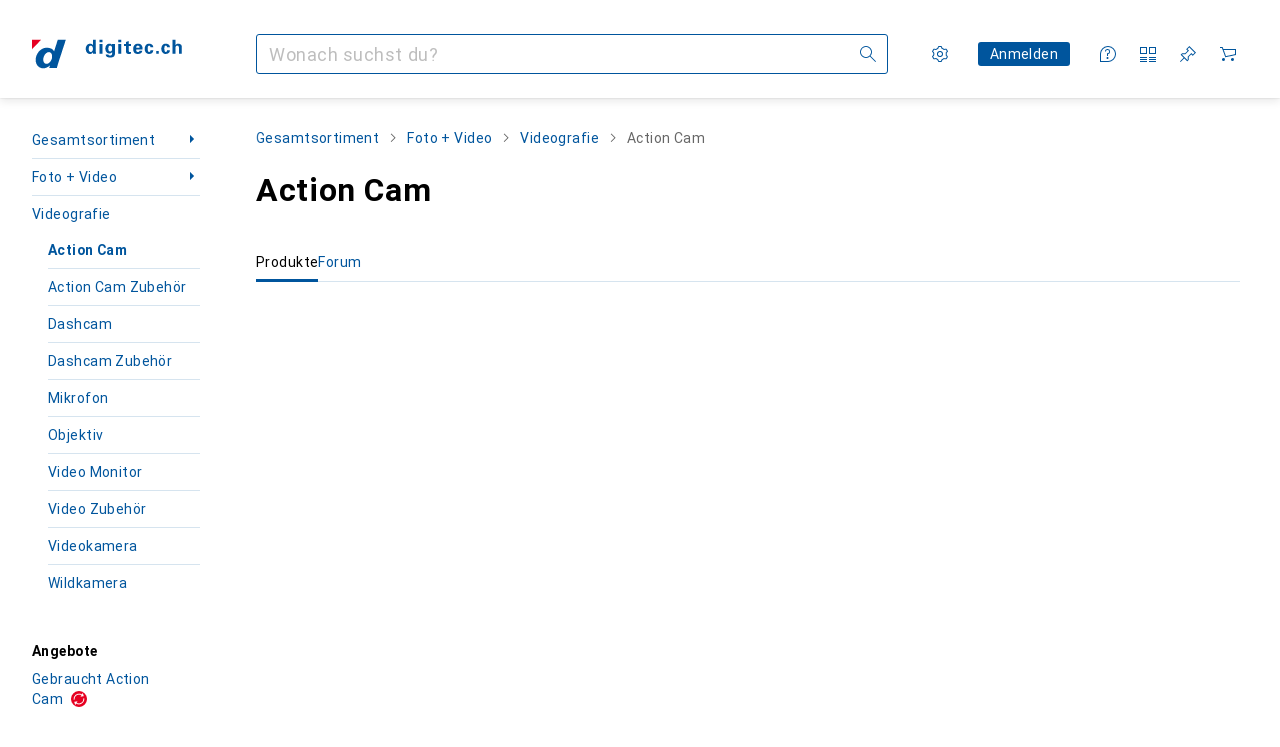

--- FILE ---
content_type: text/javascript
request_url: https://static03.galaxus.com/_next/static/chunks/88117-a2979d9676811c2d.js
body_size: 3585
content:
"use strict";(self.webpackChunk_N_E=self.webpackChunk_N_E||[]).push([[88117],{6244:(e,l,n)=>{n.d(l,{gm:()=>s,q1:()=>u});var a=n(406029),i=n(934627),r=n(646068),t=n(735697);let s=e=>{let{price:l,showCurrency:n=!1,localVatRate:r}=e,t=u()(l,{localVatRate:r,showCurrency:n});return(0,a.jsxs)(a.Fragment,{children:[!n&&(0,a.jsxs)(i.s,{tag:"span",children:[" ",l.currency]}),t]})},u=()=>{let e=o();return function(l){let n=arguments.length>1&&void 0!==arguments[1]?arguments[1]:{};return e(l,n.localVatRate,!1,n.showCurrency?l.currency:void 0)}},o=()=>{let e,{formatPrice:l}=(0,r.B)(),n=(e={setVatRate:(0,t.r7)(),vatRate:(0,t.$P)()},function(l){let n=arguments.length>1&&void 0!==arguments[1]?arguments[1]:null;return c(l,d(e,n))});return(e,a,i,r)=>l(n(e,a),{forbidPriceSubstitution:i,currency:r})},d=(e,l)=>null!==l?l:null!==e.vatRate?e.vatRate?"included":"excluded":"included",c=(e,l)=>"amount"in e?e.amount:"included"===l?e.amountInclusive:e.amountExclusive},53851:(e,l,n)=>{n.d(l,{$C:()=>d,n3:()=>c});var a=n(487011),i=n(293096),r=n(92424),t=n(406029),s=n(12163);let u="iglu:ch.digitecgalaxus/product/jsonschema/3-0-0",o=["producttile_impression","producttile_select","product_addtocart","product_removefromcart","product_addtoshoppinglist","product_removefromshoppinglist","product_addtostashedcart","product_removefromstashedcart","checkout_view","cart_open","cart_close","cart_submit","order_submit","order_complete","productvariant_impression","productvariant_select","dutchauctionbid_success","dutchauctionbid_failure","productvariant_viewmore"],d=e=>({schema:u,objectActionAllowList:o,data:e}),c=e=>{var{value:l}=e,n=(0,r._)(e,["value"]);return(0,t.jsx)(s.F,(0,i._)((0,a._)({},n),{schema:u,data:l,objectActionAllowList:o}))}},85665:(e,l,n)=>{n.d(l,{A:()=>k});var a,i,r,t,s,u,o,d=n(951220);let c=(s=[a={alias:null,args:null,kind:"ScalarField",name:"databaseId",storageKey:null},{alias:null,args:null,concreteType:"VatMoney",kind:"LinkedField",name:"price",plural:!1,selections:t=[{alias:null,args:null,kind:"ScalarField",name:"amountExclusive",storageKey:null},i={alias:null,args:null,kind:"ScalarField",name:"amountInclusive",storageKey:null},r={alias:null,args:null,kind:"ScalarField",name:"currency",storageKey:null}],storageKey:null}],{fragment:{argumentDefinitions:[],kind:"Fragment",metadata:null,name:"useTrackSnowplowCartNavigationEventQuery",selections:[{alias:null,args:null,concreteType:"Viewer",kind:"LinkedField",name:"viewer",plural:!1,selections:[{alias:null,args:null,concreteType:"ShoppingCart",kind:"LinkedField",name:"shoppingCart",plural:!1,selections:[{args:null,kind:"FragmentSpread",name:"getShoppingCartEntity"},{args:null,kind:"FragmentSpread",name:"getShoppingCartProductEntity"}],storageKey:null}],storageKey:null}],type:"Query",abstractKey:null},kind:"Request",operation:{argumentDefinitions:[],kind:"Operation",name:"useTrackSnowplowCartNavigationEventQuery",selections:[{alias:null,args:null,concreteType:"Viewer",kind:"LinkedField",name:"viewer",plural:!1,selections:[{alias:null,args:null,concreteType:"ShoppingCart",kind:"LinkedField",name:"shoppingCart",plural:!1,selections:[a,{alias:null,args:null,concreteType:"ShoppingCartPositionsConnection",kind:"LinkedField",name:"positions",plural:!1,selections:[{alias:null,args:null,kind:"ScalarField",name:"totalCount",storageKey:null},{alias:null,args:null,concreteType:"ShoppingCartPositionsEdge",kind:"LinkedField",name:"edges",plural:!0,selections:[{alias:null,args:null,concreteType:"ShoppingCartPosition",kind:"LinkedField",name:"node",plural:!1,selections:[{alias:null,args:null,concreteType:"ShoppingCartPositionUpselling",kind:"LinkedField",name:"upselling",plural:!1,selections:[{alias:null,args:null,concreteType:"ShoppingCartPositionUpsellingInsurance",kind:"LinkedField",name:"insurance",plural:!1,selections:s,storageKey:null},{alias:null,args:null,concreteType:"ShoppingCartPositionUpsellingPartnerServices",kind:"LinkedField",name:"partnerService",plural:!1,selections:[{alias:null,args:null,concreteType:"ShoppingCartPositionUpsellingPartnerServiceProvider",kind:"LinkedField",name:"partnerServiceProvider",plural:!1,selections:[a],storageKey:null},{alias:null,args:null,concreteType:"VatMoney",kind:"LinkedField",name:"serviceAndDrivingCosts",plural:!1,selections:t,storageKey:null}],storageKey:null},{alias:null,args:null,concreteType:"ShoppingCartPositionUpsellingWarranty",kind:"LinkedField",name:"warranty",plural:!1,selections:s,storageKey:null}],storageKey:null},{alias:null,args:null,kind:"ScalarField",name:"quantity",storageKey:null},{alias:null,args:null,concreteType:"Product",kind:"LinkedField",name:"product",plural:!1,selections:[a,{alias:null,args:null,concreteType:"ProductType",kind:"LinkedField",name:"productType",plural:!1,selections:[a,u={alias:null,args:null,kind:"ScalarField",name:"id",storageKey:null}],storageKey:null},{alias:null,args:null,concreteType:"VatMoney",kind:"LinkedField",name:"price",plural:!1,selections:o=[i,r],storageKey:null},{alias:null,args:null,concreteType:"ProductInsteadOfPrice",kind:"LinkedField",name:"insteadOfPrice",plural:!1,selections:[{alias:null,args:null,kind:"ScalarField",name:"rebate",storageKey:null}],storageKey:null},{alias:null,args:null,kind:"ScalarField",name:"canAddToCart",storageKey:null},{alias:null,args:null,concreteType:"ProductOrderQuantities",kind:"LinkedField",name:"orderQuantities",plural:!1,selections:[{alias:null,args:null,kind:"ScalarField",name:"minimum",storageKey:null}],storageKey:null},{alias:null,args:null,concreteType:"ProductOffer",kind:"LinkedField",name:"offer",plural:!1,selections:[{alias:null,args:null,kind:"ScalarField",name:"shopOfferId",storageKey:null},{alias:null,args:null,kind:"ScalarField",name:"shopOfferType",storageKey:null},u],storageKey:null},{alias:null,args:null,concreteType:"ProductAvailability",kind:"LinkedField",name:"availability",plural:!1,selections:[{alias:null,args:null,concreteType:"ProductAvailabilityMail",kind:"LinkedField",name:"mail",plural:!1,selections:[{alias:null,args:null,kind:"ScalarField",name:"classification",storageKey:null}],storageKey:null},u],storageKey:null},{alias:null,args:null,kind:"ScalarField",name:"labels",storageKey:null},u],storageKey:null},u],storageKey:null}],storageKey:null}],storageKey:null},{alias:null,args:null,concreteType:"VatMoney",kind:"LinkedField",name:"deliverySurcharge",plural:!1,selections:[i],storageKey:null},{alias:null,args:null,concreteType:"VatMoney",kind:"LinkedField",name:"totalPrice",plural:!1,selections:o,storageKey:null},u],storageKey:null}],storageKey:null}]},params:{id:"a1c24766958916d34ece50f642efbddf",metadata:{owner:"goldfinger"},name:"useTrackSnowplowCartNavigationEventQuery",operationKind:"query",text:null}});var g=n(268581),p=n(275099),y=n(53851),m=n(895140),v=n(670403);let k=()=>{let e=(0,p.jP)(),l=(0,g.useRelayEnvironment)();return n=>{let{event:a}=n;return(0,d._)(function*(){var n;let i=yield(0,g.fetchQuery)(l,c,{}).toPromise();if(!(null==i||null==(n=i.viewer)?void 0:n.shoppingCart))return;let r=yield(0,m.e)(l,i.viewer.shoppingCart),t=yield(0,v.P)(l,i.viewer.shoppingCart);e(a,[r,(0,y.$C)(t)])})()}}},173427:(e,l,n)=>{n.d(l,{A:()=>u});var a=n(487011),i=n(293096),r=n(92424),t=n(406029),s=n(374347);let u=e=>{var{title:l,titleId:n}=e,u=(0,r._)(e,["title","titleId"]);return(0,t.jsxs)(s.E,(0,i._)((0,a._)({fill:"none",viewBox:"0 0 16 16",width:16,height:16,"aria-labelledby":n},u),{children:[l?(0,t.jsx)("title",{id:n,children:l}):null,(0,t.jsx)("path",{fill:"#000",fillRule:"evenodd",d:"M15 4H3.728l2.225 6.113L15 8.19zm1-1v6L5.311 11.272 1.936 2H0V1h2.636l.728 2zM3.5 12a1.5 1.5 0 1 0 0 3 1.5 1.5 0 0 0 0-3M14 13.5a1.5 1.5 0 1 1-3 0 1.5 1.5 0 0 1 3 0",clipRule:"evenodd"})]}))}},275099:(e,l,n)=>{n.d(l,{Wd:()=>t,jP:()=>s});var a=n(147417),i=n(576730);let r="iglu:ch.digitecgalaxus/ecommerce_action/jsonschema/1-2-2",t=(0,a.v)(r),s=()=>(0,i.k)(t,r)},334808:(e,l,n)=>{n.d(l,{k:()=>u,W:()=>o});var a,i=n(951220);let r={argumentDefinitions:[],kind:"Fragment",metadata:{catchTo:"RESULT"},name:"getProductEntity",selections:[a={alias:null,args:null,kind:"ScalarField",name:"databaseId",storageKey:null},{alias:null,args:null,concreteType:"ProductType",kind:"LinkedField",name:"productType",plural:!1,selections:[a],storageKey:null},{alias:null,args:null,concreteType:"VatMoney",kind:"LinkedField",name:"price",plural:!1,selections:[{alias:null,args:null,kind:"ScalarField",name:"amountInclusive",storageKey:null},{alias:null,args:null,kind:"ScalarField",name:"currency",storageKey:null}],storageKey:null},{alias:null,args:null,concreteType:"ProductInsteadOfPrice",kind:"LinkedField",name:"insteadOfPrice",plural:!1,selections:[{alias:null,args:null,kind:"ScalarField",name:"rebate",storageKey:null}],storageKey:null},{alias:null,args:null,kind:"ScalarField",name:"canAddToCart",storageKey:null},{alias:null,args:null,concreteType:"ProductOrderQuantities",kind:"LinkedField",name:"orderQuantities",plural:!1,selections:[{alias:null,args:null,kind:"ScalarField",name:"minimum",storageKey:null}],storageKey:null},{alias:null,args:null,concreteType:"ProductOffer",kind:"LinkedField",name:"offer",plural:!1,selections:[{alias:null,args:null,kind:"ScalarField",name:"shopOfferId",storageKey:null},{alias:null,args:null,kind:"ScalarField",name:"shopOfferType",storageKey:null}],storageKey:null},{alias:null,args:null,concreteType:"ProductAvailability",kind:"LinkedField",name:"availability",plural:!1,selections:[{alias:null,args:null,concreteType:"ProductAvailabilityMail",kind:"LinkedField",name:"mail",plural:!1,selections:[{alias:null,args:null,kind:"ScalarField",name:"classification",storageKey:null}],storageKey:null}],storageKey:null},{alias:null,args:null,kind:"ScalarField",name:"labels",storageKey:null}],type:"Product",abstractKey:null};var t=n(436892),s=n(53851);let u=e=>{let{relayEnvironment:l,productKey:n,quantity:a}=e;return(0,i._)(function*(){return(0,s.$C)({product:[(yield o({relayEnvironment:l,productKey:n,quantity:a}))]})})()},o=e=>{let{relayEnvironment:l,productKey:n,quantity:a}=e;return(0,i._)(function*(){var e,i,s,u,o,c,g,p,y,m,v,k,h;let F=yield(0,t.waitForFragmentData)(l,r,n);if(!F.ok)return Promise.reject("Ran into @catch inside getProductEntityProduct");let S=F.value.labels.includes("DISCOUNT");return{averageProductRating:null,canAddToBasket:F.value.canAddToCart,currency:null!=(p=null==(e=F.value.price)?void 0:e.currency)?p:"CHF",discountLabel:S,minOrderQuantity:null!=(y=null==(i=F.value.orderQuantities)?void 0:i.minimum)?y:null,numberOfProductRatings:null,positionIndex:null,price:null!=(m=null==(s=F.value.price)?void 0:s.amountInclusive)?m:null,priceReduction:null!=(v=null==(u=F.value.insteadOfPrice)?void 0:u.rebate)?v:null,productAvailability:d(null==(o=F.value.availability)?void 0:o.mail.classification),productId:F.value.databaseId,productTypeId:F.value.productType.databaseId,quantity:a,sectorId:null,shopOfferId:null!=(k=null==(c=F.value.offer)?void 0:c.shopOfferId)?k:null,shopOfferType:null!=(h=null==(g=F.value.offer)?void 0:g.shopOfferType)?h:null}})()},d=e=>{if(!e)return null;switch(e){case"IMMEDIATELY":return"green-download";case"HALF_DAY":case"OVERDUE":case"LAUNCH":case"UNKNOWN":default:return"unknown-?";case"ONE_DAY":return"green-tick";case"WITHIN4_DAYS":return"green-full";case"WITHIN7_DAYS":return"green-quarter";case"WITHIN17_DAYS":return"blue";case"WITHIN39_DAYS":return"orange";case"MORE_THAN39_DAYS":return"red";case"FUTURE_RELEASE":return"future-t"}}},439283:(e,l,n)=>{n.d(l,{OG:()=>a}),n(406029);let a=e=>({schema:"iglu:ch.digitecgalaxus/shopping_cart/jsonschema/2-0-0",data:e})},451010:(e,l,n)=>{n.d(l,{A:()=>u});var a=n(487011),i=n(293096),r=n(92424),t=n(406029),s=n(374347);let u=e=>{var{title:l,titleId:n}=e,u=(0,r._)(e,["title","titleId"]);return(0,t.jsxs)(s.E,(0,i._)((0,a._)({fill:"none",viewBox:"0 0 16 16",width:16,height:16,"aria-labelledby":n},u),{children:[l?(0,t.jsx)("title",{id:n,children:l}):null,(0,t.jsx)("path",{fill:"#000",fillRule:"evenodd",d:"M9.318 0 6.123 3.195l1.495 1.494-2.492 2.49H2.14L.644 8.675l2.99 2.989L0 15.295.705 16l3.632-3.633 2.99 2.988 1.493-1.494v-2.988l2.49-2.491 1.495 1.494L16 6.682zM2.052 8.674l.5-.498h2.987l3.488-3.487-1.495-1.494 1.786-1.786 5.273 5.273-1.786 1.786-1.494-1.495-3.487 3.487v2.989l-.498.498z",clipRule:"evenodd"})]}))}},601929:(e,l,n)=>{n.d(l,{Fg:()=>u,IV:()=>s,e2:()=>o});var a=n(424480);let i=["Address","Brand","ProductType","Merchant","Sector","Tag","BuyingGuide","Listicle","CustomerCase"],r=["BlogAuthor","BlogCategory","BlogPage","BlogTopic","CustomerOrder"],t=["Product","ContentTeaser","CustomerOrderProductLineItem","ProductOffer"];function s(e,l){let n=i.some(l=>l===e)?"i"+l:r.some(l=>l===e)?"l"+l:t.some(l=>l===e)?"d"+l:void 0;return(0,a.C)(`${e}
${n}`)}function u(e){try{let[l,n]=(0,a.A)(e).split("\n");switch(n[0]){case"i":case"l":return+n.substring(1);case"d":return n.substring(1);default:throw Error(`Received an Id in an invalid format: "${n}" (original: ${e})`)}}catch(l){return e}}function o(e){return Number(u(e))}},670403:(e,l,n)=>{n.d(l,{P:()=>g});var a,i,r,t=n(951220);let s={argumentDefinitions:[],kind:"Fragment",metadata:{catchTo:"RESULT"},name:"getShoppingCartProductEntity",selections:[{alias:null,args:null,concreteType:"ShoppingCartPositionsConnection",kind:"LinkedField",name:"positions",plural:!1,selections:[{alias:null,args:null,concreteType:"ShoppingCartPositionsEdge",kind:"LinkedField",name:"edges",plural:!0,selections:[{alias:null,args:null,concreteType:"ShoppingCartPosition",kind:"LinkedField",name:"node",plural:!1,selections:[{args:null,kind:"FragmentSpread",name:"getCrossSellingProductEntities"},{alias:null,args:null,kind:"ScalarField",name:"quantity",storageKey:null},{alias:null,args:null,concreteType:"Product",kind:"LinkedField",name:"product",plural:!1,selections:[{args:null,kind:"FragmentSpread",name:"getProductEntity"}],storageKey:null}],storageKey:null}],storageKey:null}],storageKey:null}],type:"ShoppingCart",abstractKey:null};var u=n(436892);let o={argumentDefinitions:[],kind:"Fragment",metadata:{catchTo:"RESULT"},name:"getCrossSellingProductEntities",selections:[{alias:null,args:null,concreteType:"ShoppingCartPositionUpselling",kind:"LinkedField",name:"upselling",plural:!1,selections:[{alias:null,args:null,concreteType:"ShoppingCartPositionUpsellingInsurance",kind:"LinkedField",name:"insurance",plural:!1,selections:r=[a={alias:null,args:null,kind:"ScalarField",name:"databaseId",storageKey:null},{alias:null,args:null,concreteType:"VatMoney",kind:"LinkedField",name:"price",plural:!1,selections:i=[{alias:null,args:null,kind:"ScalarField",name:"amountExclusive",storageKey:null},{alias:null,args:null,kind:"ScalarField",name:"amountInclusive",storageKey:null},{alias:null,args:null,kind:"ScalarField",name:"currency",storageKey:null}],storageKey:null}],storageKey:null},{alias:null,args:null,concreteType:"ShoppingCartPositionUpsellingPartnerServices",kind:"LinkedField",name:"partnerService",plural:!1,selections:[{alias:null,args:null,concreteType:"ShoppingCartPositionUpsellingPartnerServiceProvider",kind:"LinkedField",name:"partnerServiceProvider",plural:!1,selections:[a],storageKey:null},{alias:null,args:null,concreteType:"VatMoney",kind:"LinkedField",name:"serviceAndDrivingCosts",plural:!1,selections:i,storageKey:null}],storageKey:null},{alias:null,args:null,concreteType:"ShoppingCartPositionUpsellingWarranty",kind:"LinkedField",name:"warranty",plural:!1,selections:r,storageKey:null}],storageKey:null}],type:"ShoppingCartPosition",abstractKey:null},d=(e,l)=>{let{id:n,price:a}=l;return{crossSellingType:e,currency:a.currency,price:a.amountInclusive,productId:n,productTypeId:null,quantity:1,shopOfferId:null,shopOfferType:null}};var c=n(334808);let g=(e,l)=>(0,t._)(function*(){var n;let a=yield(0,u.waitForFragmentData)(e,s,l);return a.ok?(null==(n=a.value.positions)?void 0:n.edges)?{product:(yield Promise.all(a.value.positions.edges.map(l=>(0,t._)(function*(){return[(yield(0,c.W)({relayEnvironment:e,productKey:l.node.product,quantity:l.node.quantity})),...yield(e=>{let{relayEnvironment:l,shoppingCartPositionKey:n}=e;return(0,t._)(function*(){let e=[],a=yield(0,u.waitForFragmentData)(l,o,n);if(!a.ok)return Promise.reject("Ran into @catch inside getCrossSellingProductEntities");let i=a.value.upselling;return(null==i?void 0:i.insurance)&&e.push(d("insurance",{id:i.insurance.databaseId,price:i.insurance.price})),(null==i?void 0:i.warranty)&&e.push(d("warranty",{id:i.warranty.databaseId,price:i.warranty.price})),(null==i?void 0:i.partnerService)&&e.push(d("installation_services",{id:i.partnerService.partnerServiceProvider.databaseId,price:i.partnerService.serviceAndDrivingCosts})),e})()})({relayEnvironment:e,shoppingCartPositionKey:l.node})]})()))).flat()}:{product:[]}:Promise.reject("Ran into @catch inside getShoppingCartProductEntity")})()},779198:(e,l,n)=>{n.d(l,{v:()=>r,x:()=>t});var a=n(646068),i=n(990835);let r=()=>{let{push:e}=(0,i.I)();return e},t=()=>{let e=r(),{language:l}=(0,a.B)();return(n,a,i)=>e(`/${l}${n}`,void 0===a?void 0:`/${l}${a}`,i)}},895140:(e,l,n)=>{n.d(l,{e:()=>u});var a,i=n(951220);let r={argumentDefinitions:[],kind:"Fragment",metadata:{catchTo:"RESULT"},name:"getShoppingCartEntity",selections:[{alias:null,args:null,kind:"ScalarField",name:"databaseId",storageKey:null},{alias:null,args:null,concreteType:"ShoppingCartPositionsConnection",kind:"LinkedField",name:"positions",plural:!1,selections:[{alias:null,args:null,kind:"ScalarField",name:"totalCount",storageKey:null}],storageKey:null},{alias:null,args:null,concreteType:"VatMoney",kind:"LinkedField",name:"deliverySurcharge",plural:!1,selections:[a={alias:null,args:null,kind:"ScalarField",name:"amountInclusive",storageKey:null}],storageKey:null},{alias:null,args:null,concreteType:"VatMoney",kind:"LinkedField",name:"totalPrice",plural:!1,selections:[a,{alias:null,args:null,kind:"ScalarField",name:"currency",storageKey:null}],storageKey:null}],type:"ShoppingCart",abstractKey:null};var t=n(436892),s=n(439283);let u=(e,l)=>(0,i._)(function*(){var n,a;let i=yield(0,t.waitForFragmentData)(e,r,l);return i.ok?(0,s.OG)({cartId:-1===i.value.databaseId?null:i.value.databaseId,cartProductCount:null!=(a=null==(n=i.value.positions)?void 0:n.totalCount)?a:0,cartValue:i.value.totalPrice.amountInclusive,currency:i.value.totalPrice.currency,smallQuantitySurcharge:i.value.deliverySurcharge.amountInclusive}):Promise.reject("Ran into @catch inside getShoppingCartEntity")})()},988482:(e,l,n)=>{n.d(l,{A:()=>u});var a=n(487011),i=n(293096),r=n(92424),t=n(406029),s=n(374347);let u=e=>{var{title:l,titleId:n}=e,u=(0,r._)(e,["title","titleId"]);return(0,t.jsxs)(s.E,(0,i._)((0,a._)({fill:"none",viewBox:"0 0 16 16",width:16,height:16,"aria-labelledby":n},u),{children:[l?(0,t.jsx)("title",{id:n,children:l}):null,(0,t.jsx)("path",{fill:"#000",fillRule:"evenodd",d:"M9 8h7V1H9zm1-1h5V2h-5zM0 8h7V1H0zm1-1h5V2H1zm8 5h7v-1.001H9zm-9 0h7v-1.001H0zm9 2h7v-1H9zm-9 0h7v-1H0zm9 2h7v-1H9zm-9 0h7v-1H0z",clipRule:"evenodd"})]}))}}}]);
//# sourceMappingURL=/_next/static/sourcemaps/static/chunks/88117-a2979d9676811c2d.js.map

--- FILE ---
content_type: text/javascript
request_url: https://static03.galaxus.com/_next/static/8yTKQvvGbXZYG10WcNyw7/_buildManifest.js
body_size: 9811
content:
self.__BUILD_MANIFEST=function(s,e,c,t,a,d,i,n,r,o,u,p,f,b,l,h,g,k,j,I,m,y,A,v,w,P,T,x,S,R,q,B,_,D,C,N,F,G,L,M,z,E,H,O,U,Y,Z,J,K,Q,V,W,X,$,ss,se,sc,st,sa,sd,si,sn,sr,so,su,sp,sf,sb,sl,sh,sg,sk,sj,sI,sm,sy,sA,sv,sw,sP,sT,sx,sS,sR,sq,sB,s_,sD,sC,sN,sF,sG,sL,sM,sz,sE,sH,sO,sU,sY,sZ,sJ,sK,sQ,sV,sW,sX,s$,s3,s7,s1,s6,s2,s0,s5,s4,s9,s8,es,ee,ec,et,ea,ed,ei,en,er,eo,eu,ep,ef,eb,el,eh,eg,ek,ej,eI,em,ey,eA,ev,ew,eP){return{__rewrites:{afterFiles:[{has:D,source:"/:lang(de|en|fr|it|nl)",destination:"/?lang=:lang"},{has:D,source:"/:lang(de|en|fr|it|nl)/:path*",destination:"/:path*?lang=:lang"},{has:D,source:"/:sectorId(s\\d+)",destination:"/?sectorId=:sectorId"},{has:D,source:"/:sectorId(s\\d+)/:path*",destination:"/:path*?sectorId=:sectorId"},{has:D,source:"/welcome",destination:"/"},{has:D,source:"/welcome/default",destination:"/"},{has:D,source:"/landingpageeu",destination:sV},{has:D,source:"/shopList/show/:shopListId",destination:sT},{has:D,source:"/shopList/show",destination:sT},{has:D,source:"/:contextType(root|brand|product|producttype|sector|tag)/newdiscussion/:contextId(\\d+)",destination:"/forum/newdiscussion/:contextType/:contextId"},{has:D,source:"/checkout/fromexistingorder",destination:sk},{has:D,source:"/checkout/settlementfailed",destination:sk},{has:D,source:"/checkout/endedit",destination:sk},{has:D,source:"/checkout/endeditsettlementfailed",destination:sk},{has:D,source:"/email/newsletter/:id([a-zA-Z0-9-]+)",destination:"/newsletter"},{has:D,source:"/information/contactinformation",destination:sx},{has:D,source:"/contact",destination:sx},{has:D,source:"/product/:productId/ratings/:ratingId/thankyou",destination:"/productRatingThankYou"},{has:D,source:sW,destination:"/paymentOptions"},{has:D,source:"/coupon/:id(\\d+)",destination:"/coupon/id"},{has:[{type:sS,key:"Host",value:"(.*)(digitec|galaxus)(.ch|-ch)(.*)"}],source:sX,destination:"/wiki/6220"},{has:D,source:sX,destination:"/wiki/6221"}],beforeFiles:[{has:D,source:"/:titleAndProductId([0-9]+)",destination:"/product/:titleAndProductId"},{has:D,source:"/demostudio/_next/:path*",destination:"/_next/:path*"}],fallback:[{has:[{type:sS,key:s$,value:s3}],source:"/(auth|customeraccount|api|register|datatrans|oci|ariba|e-procurement|invoice|changepassword|orderrefund|orderdocuments|return|conextrade|questionandanswer|paymentinformation|warranty|coupon|credit-notes|gift-coupons|socialnetworkingservice|portalimage|customerverification|images|s)/:path*",destination:D},{has:[{type:sS,key:s$,value:s3}],source:"/(robots.txt)",destination:D}]},__routerFilterStatic:{numItems:0,errorRate:1e-4,numBits:0,numHashes:s1,bitArray:[]},__routerFilterDynamic:{numItems:0,errorRate:1e-4,numBits:0,numHashes:s1,bitArray:[]},"/":[c,r,o,B,N,s,e,t,a,n,d,i,l,m,u,h,p,f,b,g,k,j,I,y,A,v,P,T,x,S,Z,V,Y,s6,s2,"static/css/7283440d720a43aa.css","static/chunks/pages/index-987fcbe44805a349.js"],"/_error":[s,e,sn,"static/chunks/pages/_error-859e072c128dff71.js"],"/accessories/[titleAndProductId]":[c,r,o,s,e,t,a,n,d,i,l,m,u,h,p,f,b,g,k,j,I,y,A,v,P,T,S,R,$,ss,sR,sq,"static/chunks/pages/accessories/[titleAndProductId]-3a6b3170fa7accc4.js"],"/accessories/[titleAndProductId]/brand/[brandNameAndBrandId]":[c,r,o,s,e,t,a,n,d,i,l,m,u,h,p,f,b,g,k,j,I,y,A,v,P,T,S,R,$,ss,sR,sq,"static/chunks/pages/accessories/[titleAndProductId]/brand/[brandNameAndBrandId]-dce7bad3b265a91c.js"],"/accessories/[titleAndProductId]/producttype/[productTypeNameAndProductTypeId]":[c,r,o,s,e,t,a,n,d,i,l,m,u,h,p,f,b,g,k,j,I,y,A,v,P,T,S,R,$,ss,sR,sq,"static/chunks/pages/accessories/[titleAndProductId]/producttype/[productTypeNameAndProductTypeId]-8889862cbb88cece.js"],"/advent-calendar":[c,r,o,s,e,t,a,n,d,i,l,m,u,h,p,f,b,g,k,j,I,y,A,v,w,P,T,S,"static/css/93e746c51c734106.css","static/chunks/pages/advent-calendar-a55b6934ae049350.js"],"/after-sales":[c,o,s,e,t,a,n,d,i,l,u,h,p,f,b,g,k,j,I,w,"static/css/0060eb8c95da8cbc.css","static/chunks/pages/after-sales-076ea11f0c7ba102.js"],"/after-sales/cases":[c,r,o,s,e,t,a,n,d,i,l,m,u,h,p,f,b,g,k,j,I,y,A,v,w,x,"static/css/554829c46b2459a8.css","static/chunks/pages/after-sales/cases-dc5575a7091a5a85.js"],"/after-sales/return-cases/register":[c,r,o,"static/chunks/77313-9f0c878a52d681d2.js",s,e,t,a,n,d,i,l,m,u,h,p,f,b,g,k,j,I,y,A,v,w,x,_,sB,"static/css/5b371ab7d3ecc608.css","static/chunks/pages/after-sales/return-cases/register-3d110add24d5c49a.js"],"/after-sales/return-cases/[returnCaseId]":[c,r,o,"static/chunks/13358-5abec99c4e5553cd.js",s,e,t,a,n,d,i,l,m,u,h,p,f,b,g,k,j,I,y,A,v,w,"static/css/571aa8ca88c21cb7.css","static/chunks/pages/after-sales/return-cases/[returnCaseId]-aa6d6ea22253a49b.js"],"/after-sales/service-case/[serviceCaseId]":[c,r,o,s,e,t,a,n,d,i,l,m,u,h,p,f,b,g,k,j,I,y,A,v,w,q,s0,"static/chunks/pages/after-sales/service-case/[serviceCaseId]-35a97d46bc32f8c3.js"],"/after-sales/service-cases/register":[c,r,o,"static/chunks/93387-147e01fbc204c166.js",s,e,t,a,n,d,i,l,u,h,p,f,b,g,k,j,I,w,x,_,O,U,sB,"static/css/65ee235283c25407.css","static/chunks/pages/after-sales/service-cases/register-854cc96e9396fb24.js"],"/after-sales/service-cases/[customerCaseId]":[c,r,o,s,e,t,a,n,d,i,l,m,u,h,p,f,b,g,k,j,I,y,A,v,w,q,s0,"static/chunks/pages/after-sales/service-cases/[customerCaseId]-e08230cca429dabe.js"],"/archived-orders":[c,r,o,s,e,t,a,n,d,i,l,m,u,h,p,f,b,g,k,j,I,y,A,v,w,x,s5,"static/css/9db8f278d7d84120.css","static/chunks/pages/archived-orders-dfaa8b64b6e3e8d8.js"],"/archived-orders/[orderId]":[c,r,o,s,e,t,a,n,d,i,l,m,u,h,p,f,b,g,k,j,I,y,A,v,w,x,s5,"static/css/f8d6354af877950f.css","static/chunks/pages/archived-orders/[orderId]-b4c7a8809e0bda7e.js"],"/author/[nameAndAuthorId]":[c,r,o,B,s,e,t,a,n,d,i,l,m,u,h,p,f,b,g,k,j,I,y,A,v,w,x,L,E,"static/css/b0a424f32a61a69e.css","static/chunks/pages/author/[nameAndAuthorId]-b9a1348d233b0f4d.js"],"/brand/showdiscussion/[titleAndDiscussionId]":[c,r,o,M,s,e,t,a,n,d,i,l,m,u,h,p,f,b,g,k,j,I,y,A,P,T,x,S,R,C,G,z,sc,sr,so,"static/chunks/pages/brand/showdiscussion/[titleAndDiscussionId]-1c6fb3ac7f2cc1bb.js"],"/brand/[titleAndBrandId]":[c,r,o,B,N,"static/chunks/54004-5b71c5003f58241d.js",s,e,t,a,n,d,i,l,m,u,h,p,f,b,g,k,j,I,y,A,v,P,T,x,S,R,F,L,H,Y,J,K,sI,"static/css/217875947de0f6cb.css","static/chunks/pages/brand/[titleAndBrandId]-532b1b1297307721.js"],"/brand/[titleAndBrandId]/[titleAndProductTypeId]/[titleAndModelId]":[c,r,o,s,e,t,a,n,d,i,l,m,u,h,p,f,b,g,k,j,I,y,A,v,P,T,x,S,R,F,L,H,J,K,Q,su,"static/css/ebd640fbc97ba4ad.css","static/chunks/pages/brand/[titleAndBrandId]/[titleAndProductTypeId]/[titleAndModelId]-360cb74021e3a194.js"],"/brand/[titleAndBrandId]/[titleAndProductTypeId]/[titleAndModelId]/[titleAndSeriesId]":[c,r,o,s,e,t,a,n,d,i,l,m,u,h,p,f,b,g,k,j,I,y,A,v,P,T,x,S,R,F,L,H,Q,su,"static/css/52be9be0bfcf78c0.css","static/chunks/pages/brand/[titleAndBrandId]/[titleAndProductTypeId]/[titleAndModelId]/[titleAndSeriesId]-55db1de1d6250bb6.js"],"/captcha":[s,e,"static/css/90e5051102a47b36.css","static/chunks/pages/captcha-015e4baad5b47103.js"],"/cart":[c,r,o,B,s,e,t,a,n,d,i,l,m,u,h,p,f,b,g,k,j,I,y,A,w,P,T,x,S,_,Z,V,st,sp,s_,sD,s4,s9,s8,"static/css/de6821af12a92ae3.css","static/chunks/pages/cart-48eba4459c6baf41.js"],"/checkout":[c,r,o,N,sf,sC,t,a,n,d,i,u,b,P,x,_,O,U,W,sa,sD,sN,es,"static/css/27e3f1ca1f65faaa.css","static/chunks/pages/checkout-19607d1ebc4a7dbf.js"],"/checkout/end/[orderId]/[checkoutProcessReference]":[c,r,o,B,N,s,e,t,a,n,d,i,l,m,u,h,p,f,b,g,k,j,I,y,A,w,P,T,x,S,Z,V,Y,"static/css/76b25de8a66db43a.css","static/chunks/pages/checkout/end/[orderId]/[checkoutProcessReference]-ce3eba4d9971a920.js"],"/checkout/status/time-out/[checkoutReference]":[c,r,o,s,e,t,a,n,d,i,l,m,u,h,p,f,b,g,k,j,I,y,A,v,w,q,"static/css/f525b5d50eb55e6c.css","static/chunks/pages/checkout/status/time-out/[checkoutReference]-8b50175b029b0bd1.js"],"/checkout/status/[checkoutReferenceId]":[c,o,s,e,t,a,n,d,i,l,u,h,p,f,b,g,k,j,I,w,"static/css/af6991a71ee250ed.css","static/chunks/pages/checkout/status/[checkoutReferenceId]-cc499fbe00add513.js"],"/comparison/[productIds]":[c,r,o,B,N,s,e,t,n,l,m,h,b,k,y,P,T,_,sb,sF,sG,"static/css/8b9169fbee89c155.css","static/chunks/pages/comparison/[productIds]-3558badf2a5659f0.js"],"/comparison-lists":[c,o,s,e,t,a,n,d,i,l,u,h,p,f,b,g,k,j,I,w,sb,sL,"static/css/030e9d67eae58ada.css","static/chunks/pages/comparison-lists-0be660f6fb6f32dd.js"],"/credit-notes":[c,r,o,s,e,t,a,n,d,i,l,m,u,h,p,f,b,g,k,j,I,y,A,v,w,q,"static/css/13f621b3442c6c70.css","static/chunks/pages/credit-notes-f6cb084b05f94b46.js"],"/credit-notes/[id]":[c,r,o,s,e,t,a,n,d,i,l,m,u,h,p,f,b,g,k,j,I,y,A,v,w,q,"static/css/fe8138824173b351.css","static/chunks/pages/credit-notes/[id]-9b0d1db4f673a957.js"],"/credit-notes/[id]/refund/bank-transaction":[c,r,o,s,e,t,a,n,d,i,l,m,u,h,p,f,b,g,k,j,I,y,A,v,w,q,_,"static/css/b15734f0261201b0.css","static/chunks/pages/credit-notes/[id]/refund/bank-transaction-f0d91fdf9c71f076.js"],"/credit-notes/[id]/refund/summary":[c,r,o,s,e,t,a,n,d,i,l,m,u,h,p,f,b,g,k,j,I,y,A,v,w,q,"static/css/030ee13e96f69338.css","static/chunks/pages/credit-notes/[id]/refund/summary-2a2aed514e3ff6a9.js"],"/customeraccount":[c,r,o,"static/chunks/53394-be512a8a6d56daf7.js","static/chunks/24359-12a662b2e767b7dc.js",s,e,t,a,n,d,i,l,m,u,h,p,f,b,g,k,j,I,y,A,v,x,_,O,U,"static/css/88c8c7013deffa18.css","static/chunks/pages/customeraccount-d8ec52641165e3fe.js"],"/customeraccount/addresses-overview":[c,r,o,s,e,t,a,n,d,i,l,m,u,h,p,f,b,g,k,j,I,y,A,v,w,q,_,O,"static/css/9af5977152e42ec4.css","static/chunks/pages/customeraccount/addresses-overview-aee7ff443117f704.js"],"/customeraccount/addressnew":[c,r,o,s,e,t,a,n,d,i,l,m,u,h,p,f,b,g,k,j,I,y,A,v,w,q,_,O,"static/css/8453acbc2b9abdad.css","static/chunks/pages/customeraccount/addressnew-502646652e41cdc5.js"],"/customeraccount/users-overview":[c,r,o,s,e,t,a,n,d,i,l,m,u,h,p,f,b,g,k,j,I,y,A,v,w,q,"static/css/49f5870c3c96efd6.css","static/chunks/pages/customeraccount/users-overview-32643d830c25cf90.js"],"/daily-deal":[c,r,o,B,N,s,e,t,a,n,d,i,l,m,u,h,p,f,b,g,k,j,I,y,A,w,P,T,x,S,E,"static/css/5ad9cf3cd09278f7.css","static/chunks/pages/daily-deal-27bef333c1057743.js"],"/deleteaccount":[c,r,o,s,e,t,a,n,d,i,l,m,u,h,p,f,b,g,k,j,I,y,A,v,w,x,"static/css/02ee8bc484feb914.css","static/chunks/pages/deleteaccount-a6f0b4cfd9c5d664.js"],"/deleteaccountcheck":[c,r,o,s,e,t,a,n,d,i,l,m,u,h,p,f,b,g,k,j,I,y,A,v,w,"static/css/666f10e7f1ee0908.css","static/chunks/pages/deleteaccountcheck-4c56028006e43904.js"],"/delivery-survey":[c,r,o,s,e,t,a,n,d,i,l,m,u,h,p,f,b,g,k,j,I,y,A,v,w,x,_,"static/css/6253c1c08436d5e5.css","static/chunks/pages/delivery-survey-313895e212ce516a.js"],"/digital-licenses":[c,r,o,s,e,t,a,n,d,i,l,m,u,h,p,f,b,g,k,j,I,y,A,v,w,q,ee,"static/chunks/pages/digital-licenses-b2e40c50253a7c8e.js"],"/digital-licenses/[id]":[c,r,o,s,e,t,a,n,d,i,l,m,u,h,p,f,b,g,k,j,I,y,A,v,w,q,ec,"static/chunks/pages/digital-licenses/[id]-a87cdc2ef37983cc.js"],"/dutch-auction":[c,r,o,B,M,"static/chunks/63093-2753c2f7e470ad2c.js",s,e,t,a,n,d,i,l,m,u,h,p,f,b,g,k,j,I,y,A,P,T,x,S,R,C,z,E,sl,sh,sm,sG,et,"static/css/e3892d01a193c947.css","static/chunks/pages/dutch-auction-717428a1f354da3d.js"],"/e-procurement/ariba-test-login":[c,r,o,s,e,t,a,n,d,i,l,m,u,h,p,f,b,g,k,j,I,y,A,v,w,q,"static/css/0b14a785b78ca6a8.css","static/chunks/pages/e-procurement/ariba-test-login-d24b55a10113e21a.js"],"/e-procurement/oci-test-login":[c,r,o,s,e,t,a,n,d,i,l,m,u,h,p,f,b,g,k,j,I,y,A,v,w,q,"static/css/5f4f23cb1144a919.css","static/chunks/pages/e-procurement/oci-test-login-42816387915ce526.js"],"/e-procurement/punchout":[c,r,o,s,e,t,a,n,d,i,l,m,u,h,p,f,b,g,k,j,I,y,A,v,w,q,"static/css/6c0e2b7147a99d76.css","static/chunks/pages/e-procurement/punchout-0168269be4f60cfe.js"],"/email/unsubscribe/[notificationGroup]":[s,e,ea,ed,"static/chunks/pages/email/unsubscribe/[notificationGroup]-3892c2fc8ecdd94e.js"],"/email/unsubscribe/[notificationGroup]/[notification]":[s,e,ea,ed,"static/chunks/pages/email/unsubscribe/[notificationGroup]/[notification]-1b58b668f9ebf41b.js"],"/email-notification-settings":[c,r,o,s,e,t,a,n,d,i,l,m,u,h,p,f,b,g,k,j,I,y,A,v,w,q,"static/css/376f7e53e5809762.css","static/chunks/pages/email-notification-settings-a6bfeca437067a8b.js"],"/explore/alternatives-with-good-availability/[titleAndProductId]":[c,r,o,s,e,t,a,n,d,i,l,m,u,h,p,f,b,g,k,j,I,y,A,v,P,T,S,R,$,ss,"static/chunks/pages/explore/alternatives-with-good-availability/[titleAndProductId]-806e93a3d6089c97.js"],"/explore/assembler":[c,r,o,N,s,e,t,a,n,d,i,l,m,u,h,p,f,b,g,k,j,I,y,A,v,w,P,T,S,Z,V,"static/css/90031d8bab90bcac.css","static/chunks/pages/explore/assembler-b13dbfb1d1a076f6.js"],"/explore/buy-it-again":[c,r,o,s,e,t,a,n,d,i,l,m,u,h,p,f,b,g,k,j,I,y,A,v,w,P,T,S,R,sy,"static/chunks/pages/explore/buy-it-again-a3a6bc06152a203d.js"],"/explore/continue-browsing":[c,r,o,s,e,t,a,n,d,i,l,m,u,h,p,f,b,g,k,j,I,y,A,v,w,P,T,S,R,sy,"static/chunks/pages/explore/continue-browsing-170a0c4228a0c346.js"],"/explore/hot-new-products":[c,r,o,s,e,t,a,n,d,i,l,m,u,h,p,f,b,g,k,j,I,y,A,v,w,P,T,S,R,sy,"static/chunks/pages/explore/hot-new-products-ea35d81935c645fb.js"],"/explore/often-bought-together/[titleAndProductId]":[c,r,o,s,e,t,a,n,d,i,l,m,u,h,p,f,b,g,k,j,I,y,A,v,P,T,S,R,$,ss,"static/chunks/pages/explore/often-bought-together/[titleAndProductId]-22477765004938f9.js"],"/explore/on-sale-for-you":[c,r,o,s,e,t,a,n,d,i,l,m,u,h,p,f,b,g,k,j,I,y,A,v,w,P,T,S,R,sy,"static/chunks/pages/explore/on-sale-for-you-fdad4768c085e856.js"],"/explore/product-sales-ranking/product-type/[titleAndProductTypeId]/product/[titleAndProductId]":[s,e,sn,"static/chunks/pages/explore/product-sales-ranking/product-type/[titleAndProductTypeId]/product/[titleAndProductId]-ef0637052c020364.js"],"/explore/product-sales-ranking/producttype/[titleAndProductTypeId]/product/[titleAndProductId]":[c,r,o,s,e,t,a,n,d,i,l,m,u,h,p,f,b,g,k,j,I,y,A,v,P,T,S,R,$,ss,"static/css/55892889c281088c.css","static/chunks/pages/explore/product-sales-ranking/producttype/[titleAndProductTypeId]/product/[titleAndProductId]-d6e7cb9578e94828.js"],"/explore/recently-visited-products":[c,r,o,s,e,t,a,n,d,i,l,m,u,h,p,f,b,g,k,j,I,y,A,v,w,P,T,S,R,"static/css/7088dd42247a55f4.css","static/chunks/pages/explore/recently-visited-products-d6049f923c2af63c.js"],"/explore/recommended-for-you":[c,r,o,s,e,t,a,n,d,i,l,m,u,h,p,f,b,g,k,j,I,y,A,v,w,P,T,S,R,"static/css/fcb7088185498608.css","static/chunks/pages/explore/recommended-for-you-ebde2adf13ef41e5.js"],"/explore/similar-products/[titleAndProductId]":[c,r,o,s,e,t,a,n,d,i,l,m,u,h,p,f,b,g,k,j,I,y,A,v,P,T,S,R,$,ss,"static/css/21981b901a3f5abb.css","static/chunks/pages/explore/similar-products/[titleAndProductId]-42f712593da65d96.js"],"/forum":[c,r,o,s,e,t,a,n,d,i,l,m,u,h,p,f,b,g,k,j,I,y,A,P,T,x,S,R,C,G,sd,si,"static/css/b7e119940a911821.css","static/chunks/pages/forum-b5875d9baed1afd0.js"],"/forum/brand/[titleAndBrandId]":[c,r,o,s,e,t,a,n,d,i,l,m,u,h,p,f,b,g,k,j,I,y,A,P,T,x,S,R,C,G,se,sd,si,"static/css/2801ddf93067c0a7.css","static/chunks/pages/forum/brand/[titleAndBrandId]-e781862d8f6493ff.js"],"/forum/category/newdiscussion/[categoryId]":[c,r,o,M,s,e,t,a,n,d,i,l,m,u,h,p,f,b,g,k,j,I,y,A,P,T,S,R,C,G,z,"static/css/cf83c8d0ef66e3dc.css","static/chunks/pages/forum/category/newdiscussion/[categoryId]-b89f6cca500e403c.js"],"/forum/category/showdiscussion/[titleAndDiscussionId]":[c,r,o,M,s,e,t,a,n,d,i,l,m,u,h,p,f,b,g,k,j,I,y,A,P,T,x,S,R,C,G,z,sc,sr,so,"static/chunks/pages/forum/category/showdiscussion/[titleAndDiscussionId]-ff47d42ecdf0eb9b.js"],"/forum/category/[categoryTitleAndId]":[c,r,o,s,e,t,a,n,d,i,l,m,u,h,p,f,b,g,k,j,I,y,A,P,T,x,S,R,C,G,sd,si,"static/css/ea92c9ee2a08bb5a.css","static/chunks/pages/forum/category/[categoryTitleAndId]-f1fe688be8e85501.js"],"/forum/newdiscussion/[contextType]/[contextId]":[c,r,o,M,s,e,t,a,n,d,i,l,m,u,h,p,f,b,g,k,j,I,y,A,P,T,S,R,C,G,z,"static/css/758f089dfe5605bf.css","static/chunks/pages/forum/newdiscussion/[contextType]/[contextId]-779bae72746be8d3.js"],"/forum/producttype/[titleAndProductTypeId]":[c,r,o,s,e,t,a,n,d,i,l,m,u,h,p,f,b,g,k,j,I,y,A,P,T,x,S,R,C,G,se,sd,si,"static/css/1dfc37139c5b9d54.css","static/chunks/pages/forum/producttype/[titleAndProductTypeId]-d37994c047820800.js"],"/forum/sector/[titleAndSectorId]":[c,r,o,s,e,t,a,n,d,i,l,m,u,h,p,f,b,g,k,j,I,y,A,P,T,x,S,R,C,G,se,sd,si,ei,"static/chunks/pages/forum/sector/[titleAndSectorId]-5f1ab8d0f341b391.js"],"/forum/tag/[titleAndTagId]":[c,r,o,s,e,t,a,n,d,i,l,m,u,h,p,f,b,g,k,j,I,y,A,P,T,x,S,R,C,G,se,sd,si,ei,"static/chunks/pages/forum/tag/[titleAndTagId]-f5c6fbf386a208fc.js"],"/fp":["static/css/b046d288bc2f96e3.css","static/chunks/pages/fp-5ca7a15f51173a86.js"],"/games":[c,r,o,s,e,t,a,n,d,i,l,m,u,h,p,f,b,g,k,j,I,y,A,v,w,q,"static/css/831943122547efff.css","static/chunks/pages/games-d4677af6a4d60817.js"],"/games/letra":[s,e,sn,"static/chunks/pages/games/letra-97162b68028c5795.js"],"/games/memorise":[s,e,sn,"static/chunks/pages/games/memorise-25929d70e8b52b88.js"],"/games/sudoku":[s,e,sn,"static/chunks/pages/games/sudoku-4ebcbaec8e4053ff.js"],"/gift-cards":[c,r,o,s,e,t,a,n,d,i,l,m,u,h,p,f,b,g,k,j,I,y,A,v,w,q,ee,"static/chunks/pages/gift-cards-074ea77163674ddc.js"],"/gift-cards/[id]":[c,r,o,s,e,t,a,n,d,i,l,m,u,h,p,f,b,g,k,j,I,y,A,v,w,q,ec,"static/chunks/pages/gift-cards/[id]-062c9be08ce4c37c.js"],"/gift-coupons":[c,r,o,s,e,t,a,n,d,i,l,m,u,h,p,f,b,g,k,j,I,y,A,v,w,q,"static/css/f017da2ec8107922.css","static/chunks/pages/gift-coupons-f4c2e4665b2f25af.js"],"/gift-coupons/[id]":[c,r,o,s,e,t,a,n,d,i,l,m,u,h,p,f,b,g,k,j,I,y,A,v,w,q,"static/css/b8da4a672ad99977.css","static/chunks/pages/gift-coupons/[id]-b7fcc51c5fe2a9b7.js"],"/guide/[id]":[c,r,o,B,s,e,t,a,n,d,i,l,m,u,h,p,f,b,g,k,j,I,y,A,v,w,en,"static/chunks/pages/guide/[id]-352e07070c4d96e8.js"],"/help":[c,r,o,s,e,t,a,n,d,i,l,m,u,h,p,f,b,g,k,j,I,y,A,v,w,q,"static/css/e180d9cdacd0d8b3.css","static/chunks/pages/help-8cc22f47676dc0d4.js"],"/highscore":[c,r,o,s,e,t,a,n,d,i,l,m,u,h,p,f,b,g,k,j,I,y,A,v,w,"static/css/96c55df15a5af3a6.css","static/chunks/pages/highscore-988ae9fd79705bf2.js"],"/instalments":[c,r,o,s,e,t,a,n,d,i,l,m,u,h,p,f,b,g,k,j,I,y,A,v,w,q,"static/css/2ee0d5c9b8b8d258.css","static/chunks/pages/instalments-dea52829864fec0c.js"],"/invoices":[c,r,o,s,e,t,a,n,d,i,l,m,u,h,p,f,b,g,k,j,I,y,A,v,w,q,"static/css/7e730e46d1c50f5c.css","static/chunks/pages/invoices-3c0e92f77cd2f566.js"],"/invoices/[id]":[c,r,o,s,e,t,a,n,d,i,l,m,u,h,p,f,b,g,k,j,I,y,A,v,w,q,"static/css/8841f2ed51c2f682.css","static/chunks/pages/invoices/[id]-8ad1d7d50c0c5d75.js"],"/joboffer":[c,B,N,s,e,t,d,i,x,_,E,sN,sM,er,eo,"static/css/60f550cf693a749d.css","static/chunks/pages/joboffer-c938f54344f214b3.js"],"/joboffer/apply/[id]":[c,r,s,e,t,d,i,x,_,sM,"static/css/8e2f7b82a81a37ee.css","static/chunks/pages/joboffer/apply/[id]-acfa7209abbce05b.js"],"/joboffer/[id]":[c,B,N,sz,s,e,d,i,x,E,sN,sM,er,eo,"static/css/b2db20b12b7b5b18.css","static/chunks/pages/joboffer/[id]-753b17be1aeb1265.js"],"/landingPageEu":[s,e,"static/css/04113588fcd61bae.css","static/chunks/pages/landingPageEu-ee1cbd741f9d0e5f.js"],"/lists":[c,r,o,s,e,t,a,n,d,i,l,m,u,h,p,f,b,g,k,j,I,y,w,P,T,x,_,O,st,W,sp,sb,sa,sA,sE,sL,sH,"static/css/9179b2fd6f515118.css","static/chunks/pages/lists-ffdd01568df19ec7.js"],"/magazine":[c,r,o,B,s,e,t,a,n,d,i,l,m,u,h,p,f,b,g,k,j,I,y,A,v,w,x,L,E,"static/css/f36a9812d614d64b.css","static/chunks/pages/magazine-e31636174fa50d81.js"],"/management":[c,r,o,s,e,t,a,n,d,i,l,m,u,h,p,f,b,g,k,j,I,y,A,v,w,q,"static/css/3b2e85c7eeb5a899.css","static/chunks/pages/management-d698102863f50960.js"],"/marketplace/[nameAndId]":[c,r,o,s,e,t,a,n,d,i,l,m,u,h,p,f,b,g,k,j,I,y,A,v,P,T,S,R,F,"static/css/e2b1e3bb8d315ac4.css","static/chunks/pages/marketplace/[nameAndId]-56541ff631b57ac6.js"],"/mobile-apps":[c,r,o,s,e,t,a,n,d,i,l,m,u,h,p,f,b,g,k,j,I,y,A,v,w,q,"static/css/0c112e4473996be8.css","static/chunks/pages/mobile-apps-e274ed14757d256c.js"],"/order":[c,r,o,s,e,t,a,n,d,i,l,m,u,h,p,f,b,g,k,j,I,y,A,v,w,x,_,"static/css/275d261849e80bdb.css","static/chunks/pages/order-4e11f8243820c56a.js"],"/order/pending/[creationReference]":[c,r,o,s,e,t,a,n,d,i,l,m,u,h,p,f,b,g,k,j,I,y,A,v,w,x,_,sg,"static/css/6a5580c545e73395.css","static/chunks/pages/order/pending/[creationReference]-a11c609a5a2617e5.js"],"/order/public":[c,r,o,s,e,t,a,n,d,i,l,m,u,h,p,f,b,g,k,j,I,y,A,v,w,x,_,sg,eu,"static/chunks/pages/order/public-3a5937af86b683ce.js"],"/order/showsecure":["static/chunks/pages/order/showsecure-299eceaf33e2b043.js"],"/order/[orderId]":[c,r,o,s,e,t,a,n,d,i,l,m,u,h,p,f,b,g,k,j,I,y,A,v,w,x,_,sg,eu,"static/chunks/pages/order/[orderId]-794ba6dbcec435b5.js"],"/order/[orderId]/cross-selling/[crossSellingReference]/payment":[c,r,o,s,e,t,a,n,d,i,l,m,u,h,p,f,b,g,k,j,I,y,A,v,w,x,_,"static/css/6a60ce8e496c9e03.css","static/chunks/pages/order/[orderId]/cross-selling/[crossSellingReference]/payment-ef432d3046154dad.js"],"/order/[orderId]/cross-selling/[crossSellingReference]/payment/status":[c,r,o,s,e,t,a,n,d,i,l,m,u,h,p,f,b,g,k,j,I,y,A,v,w,q,"static/css/100076c6edba8ebf.css","static/chunks/pages/order/[orderId]/cross-selling/[crossSellingReference]/payment/status-5d04efebc9e8032c.js"],"/order/[orderId]/delivery-change":[c,r,o,sf,s,e,t,a,n,d,i,l,m,u,h,p,f,b,g,k,j,I,y,A,v,w,x,_,O,W,"static/css/678e6c84fc3c293f.css","static/chunks/pages/order/[orderId]/delivery-change-ed36fdbf4ebf7e6c.js"],"/order/[orderId]/payment-change":[c,r,o,sf,sC,s,t,a,n,d,i,l,m,u,h,p,f,b,g,k,j,I,y,A,v,w,x,_,O,W,ep,"static/chunks/pages/order/[orderId]/payment-change-a8900b65de064901.js"],"/order/[orderId]/payment-change/edit":[c,r,o,sf,sC,s,t,a,n,d,i,l,m,u,h,p,f,b,g,k,j,I,y,A,v,w,x,_,O,W,ep,"static/chunks/pages/order/[orderId]/payment-change/edit-8e9ee9faf90abb35.js"],"/order/[orderId]/shipment-tracking/[trackingGuid]":[c,r,o,B,N,s,e,t,a,n,d,i,l,m,u,h,p,f,b,g,k,j,I,y,A,v,x,Y,"static/css/e20d0551dc0a8118.css","static/chunks/pages/order/[orderId]/shipment-tracking/[trackingGuid]-d09f78bf12534cc1.js"],"/page/preview/[id]":[c,r,o,B,M,sz,ef,s,e,t,a,n,d,i,l,m,u,h,p,f,b,g,k,j,I,y,v,P,T,x,S,R,C,z,E,sI,sO,eb,el,"static/chunks/pages/page/preview/[id]-2723becb4835332e.js"],"/page/[slug]":[c,r,o,B,M,sz,ef,s,e,t,a,n,d,i,l,m,u,h,p,f,b,g,k,j,I,y,v,P,T,x,S,R,C,z,E,sI,sO,eb,el,"static/chunks/pages/page/[slug]-e1368a27a363a8b6.js"],"/payment-information/[orderId]":[c,r,o,s,e,t,a,n,d,i,l,m,u,h,p,f,b,g,k,j,I,y,A,v,w,q,"static/css/5d1763a1d28ba255.css","static/chunks/pages/payment-information/[orderId]-98f17ff4a2f84f3d.js"],"/paymentoptions":[c,r,o,s,e,t,a,n,d,i,l,m,u,h,p,f,b,g,k,j,I,y,A,v,w,q,"static/css/5b467806e7c3b262.css","static/chunks/pages/paymentoptions-3c5847c9fcf416f2.js"],"/paymentoptions/instalment-payment":[c,r,o,s,e,t,a,n,d,i,l,m,u,h,p,f,b,g,k,j,I,y,A,v,w,q,"static/css/d9dd45cb18f87731.css","static/chunks/pages/paymentoptions/instalment-payment-ad3c8e3b0c8630e2.js"],"/paymentoptions/invoice/business":[c,r,o,s,e,t,a,n,d,i,l,m,u,h,p,f,b,g,k,j,I,y,A,v,w,q,eh,"static/chunks/pages/paymentoptions/invoice/business-dabb931d747c4a9f.js"],"/paymentoptions/invoice/private":[c,r,o,s,e,t,a,n,d,i,l,m,u,h,p,f,b,g,k,j,I,y,A,v,w,q,eh,"static/chunks/pages/paymentoptions/invoice/private-2741fec0fd166130.js"],"/personalization":[c,r,o,s,e,t,a,n,d,i,l,m,u,h,p,f,b,g,k,j,I,y,A,v,w,q,"static/css/69c0d3662dc2d499.css","static/chunks/pages/personalization-3d2015de36524ca0.js"],"/post-payment/status/[postPaymentReference]":[c,r,o,s,e,t,a,n,d,i,l,m,u,h,p,f,b,g,k,j,I,y,A,v,w,q,"static/css/5499cf042eb96fdb.css","static/chunks/pages/post-payment/status/[postPaymentReference]-48d36f7aa21c9b73.js"],"/press":["static/chunks/pages/press-1728736885d7bf3e.js"],"/preview/blog-teaser/[teaserId]":[c,r,o,B,s,e,t,a,n,d,i,l,m,u,h,p,f,b,g,k,j,I,y,A,v,w,x,Y,"static/css/f3f9814589a09f42.css","static/chunks/pages/preview/blog-teaser/[teaserId]-06cf0e8e02f46db7.js"],"/privacy-settings":[c,r,o,s,e,t,a,n,d,i,l,m,u,h,p,f,b,g,k,j,I,y,A,v,w,q,"static/css/51d2c19a94459ffa.css","static/chunks/pages/privacy-settings-88a2d0440d440019.js"],"/product/questions/[titleAndProductId]":[c,r,o,M,s,e,t,a,n,d,i,l,m,u,h,p,f,b,g,k,j,I,y,A,P,T,x,S,R,C,G,z,sv,sU,eg,ek,"static/css/136ceb235d6f1d8c.css","static/chunks/pages/product/questions/[titleAndProductId]-36fd0d5424ec9a84.js"],"/product/ratings/[titleAndProductId]":[c,r,o,B,M,ej,s,e,t,a,n,d,i,l,m,u,h,p,f,b,g,k,j,I,y,A,v,P,T,x,S,R,C,G,z,E,sl,sh,sm,et,"static/css/a15039efb37574b9.css","static/chunks/pages/product/ratings/[titleAndProductId]-1c5ccfdfa77527a3.js"],"/product/[titleAndProductId]":[c,r,o,B,N,M,sf,s,e,t,a,n,d,i,l,m,u,h,p,f,b,g,k,j,I,y,P,T,x,S,R,_,C,z,E,O,Z,V,sb,sl,sh,s_,sI,sv,sG,sU,sO,"static/chunks/64055-9b6f2f3c4f902490.js","static/css/bfdef0fcacc263ca.css","static/chunks/pages/product/[titleAndProductId]-2166b6c6832d2d63.js"],"/product/[titleAndProductId]/ratings/ratingform":[c,r,o,"static/chunks/83144-a9b70be8bf5631d9.js",s,e,t,a,n,d,i,l,m,u,h,p,f,b,g,k,j,I,y,G,z,eI,em,"static/css/264396c8548ffc62.css","static/chunks/pages/product/[titleAndProductId]/ratings/ratingform-80239cb7b2988f04.js"],"/product/[titleAndProductId]/ratings/[ratingId]/thankyou":[c,r,o,B,M,s,e,t,a,n,d,i,l,m,u,h,p,f,b,g,k,j,I,y,A,P,T,x,S,R,C,G,z,E,sl,sh,sm,eI,em,"static/css/b06981db5780ecca.css","static/chunks/pages/product/[titleAndProductId]/ratings/[ratingId]/thankyou-4c38bae7cce24355.js"],"/product-updates/[type]/product/[productId]/remove":[c,r,o,s,e,t,a,n,d,i,l,m,u,h,p,f,b,g,k,j,I,y,A,v,w,Z,st,"static/css/2a6bda67c06f28e1.css","static/chunks/pages/product-updates/[type]/product/[productId]/remove-bf0cdfbdeaa2044b.js"],"/productrating/[titleAndRatingId]":[c,r,o,B,M,ej,s,e,t,a,n,d,i,l,m,u,h,p,f,b,g,k,j,I,y,A,v,P,T,x,S,R,C,G,z,E,sl,sh,sm,"static/css/128dd879064e9190.css","static/chunks/pages/productrating/[titleAndRatingId]-addce851b9e1fff7.js"],"/products/[productIds]":[c,r,o,s,e,t,a,n,d,i,l,m,u,h,p,f,b,g,k,j,I,y,A,v,w,P,T,S,R,"static/css/1adb32457ffa4d80.css","static/chunks/pages/products/[productIds]-d815edb5fb958170.js"],"/producttype/showdiscussion/[titleAndDiscussionId]":[c,r,o,M,s,e,t,a,n,d,i,l,m,u,h,p,f,b,g,k,j,I,y,A,P,T,x,S,R,C,G,z,sc,sr,so,"static/chunks/pages/producttype/showdiscussion/[titleAndDiscussionId]-65b8732d083e9af6.js"],"/producttype/toplist/brand/[titleAndProductTypeId]/[brandAndBrandId]":[c,r,o,B,s,e,t,a,n,d,i,l,m,u,h,p,f,b,g,k,j,I,y,A,v,P,T,S,R,Q,sY,"static/chunks/pages/producttype/toplist/brand/[titleAndProductTypeId]/[brandAndBrandId]-858d36568edbe707.js"],"/producttype/toplist/rating/[titleAndProductTypeId]":[c,r,o,B,s,e,t,a,n,d,i,l,m,u,h,p,f,b,g,k,j,I,y,A,v,P,T,S,R,Q,sY,"static/chunks/pages/producttype/toplist/rating/[titleAndProductTypeId]-eb0b2e733e9c988d.js"],"/producttype/toplist/relevance/[titleAndProductTypeId]":[c,r,o,B,s,e,t,a,n,d,i,l,m,u,h,p,f,b,g,k,j,I,y,A,v,P,T,S,R,Q,sY,"static/chunks/pages/producttype/toplist/relevance/[titleAndProductTypeId]-b7083037cc71d261.js"],"/producttype/[titleAndProductTypeId]":[c,r,o,B,s,e,t,a,n,d,i,l,m,u,h,p,f,b,g,k,j,I,y,A,v,P,T,x,S,R,F,L,H,J,K,X,se,"static/css/56be8e0f76dd0355.css","static/chunks/pages/producttype/[titleAndProductTypeId]-307cc0ca8fd362dd.js"],"/producttype/[titleAndProductTypeId]/brand/[brandAndBrandId]":[c,r,o,B,s,e,t,a,n,d,i,l,m,u,h,p,f,b,g,k,j,I,y,A,v,P,T,x,S,R,F,L,H,Q,su,sZ,sJ,"static/css/d31c5a7da8477d3e.css","static/chunks/pages/producttype/[titleAndProductTypeId]/brand/[brandAndBrandId]-960b2fd28e46adab.js"],"/producttype/[titleAndProductTypeId]/buying-guide":[c,r,o,B,N,s,e,t,a,n,d,i,l,m,u,h,p,f,b,g,k,j,I,y,A,P,T,x,S,R,Y,"static/css/f95ab3a1f4fb9ded.css","static/chunks/pages/producttype/[titleAndProductTypeId]/buying-guide-5ff492885cc9dc73.js"],"/producttype/[titleAndProductTypeId]/filter/[titleAndPopularFilterId]":[c,r,o,B,s,e,t,a,n,d,i,l,m,u,h,p,f,b,g,k,j,I,y,A,v,P,T,x,S,R,F,L,H,Q,su,sZ,sJ,"static/css/ba620c39a1226f6a.css","static/chunks/pages/producttype/[titleAndProductTypeId]/filter/[titleAndPopularFilterId]-4bcc1d79b6b3de67.js"],"/producttype/[titleAndProductTypeId]/models":[c,r,o,N,s,e,t,a,n,d,i,l,m,u,h,p,f,b,g,k,j,I,y,A,v,Q,"static/css/19b69d3b384ceda1.css","static/chunks/pages/producttype/[titleAndProductTypeId]/models-abaee33a7fa13a92.js"],"/producttype/[titleAndProductTypeId]/subtype/[subtypeAndSubtypeId]":[c,r,o,B,s,e,t,a,n,d,i,l,m,u,h,p,f,b,g,k,j,I,y,A,v,P,T,x,S,R,F,L,H,Q,su,sZ,sJ,"static/css/5f001478851b394b.css","static/chunks/pages/producttype/[titleAndProductTypeId]/subtype/[subtypeAndSubtypeId]-f1b2b41f34186125.js"],"/questionandanswer/[questionTitleAndId]":[c,r,o,M,s,e,t,a,n,d,i,l,m,u,h,p,f,b,g,k,j,I,y,A,w,P,T,x,S,R,C,G,z,sv,sU,eg,ek,"static/css/dae6b235b94cc491.css","static/chunks/pages/questionandanswer/[questionTitleAndId]-d4b02b078c976c64.js"],"/quotation":[c,r,o,s,e,t,a,n,d,i,l,m,u,h,p,f,b,g,k,j,I,y,A,v,w,P,T,sa,"static/css/0e9d1755b1378a52.css","static/chunks/pages/quotation-b6bafb55db26ad3f.js"],"/quotation/requested":[c,r,o,s,e,t,a,n,d,i,l,m,u,h,p,f,b,g,k,j,I,y,A,v,w,q,"static/css/66371971b33df341.css","static/chunks/pages/quotation/requested-666fa02e6d53f4e8.js"],"/quotation/[slug]":[c,r,o,s,e,t,a,n,d,i,l,m,u,h,p,f,b,g,k,j,I,y,A,v,w,P,T,x,_,O,W,sa,"static/css/d59527eff6e97ee6.css","static/chunks/pages/quotation/[slug]-591c0d57d30dea16.js"],"/quotation-cart":[c,r,o,s,e,t,a,n,d,i,l,m,u,h,p,f,b,g,k,j,I,y,A,v,w,P,T,x,_,O,W,sa,sH,"static/css/77810ac9c36eb7af.css","static/chunks/pages/quotation-cart-0b6c3d7e84e82277.js"],"/requestinvoicepayment/requestinvoice":[c,r,o,s,e,t,a,n,d,i,l,m,u,h,p,f,b,g,k,j,I,y,A,v,w,x,ey,"static/css/a3f9f1a3f29b62a2.css","static/chunks/pages/requestinvoicepayment/requestinvoice-29b3df7bfc2c39ff.js"],"/resale":[c,o,s,e,t,a,n,d,i,l,u,h,p,f,b,g,k,j,I,x,F,L,H,sw,sK,"static/chunks/34647-df268a58e2a2b079.js","static/css/3b4af42bd041fac2.css","static/chunks/pages/resale-857fc5a1d3bf94cf.js"],"/resale/offer/draft/[itemProductId]":[c,r,o,s,e,t,a,n,d,i,l,m,u,h,p,f,b,g,k,j,I,y,A,v,x,q,U,sw,"static/css/d09c531832e5e9fc.css","static/chunks/pages/resale/offer/draft/[itemProductId]-6dd571ac3a8764d0.js"],"/resale/offer/[id]":[c,r,o,s,e,t,a,n,d,i,l,m,u,h,p,f,b,g,k,j,I,y,A,v,x,q,sw,sK,eA,"static/chunks/pages/resale/offer/[id]-5cc282cc27f2d71e.js"],"/resale/offer/[id]/created/[productId]":[c,r,o,B,N,s,e,t,a,n,d,i,l,m,u,h,p,f,b,g,k,j,I,y,A,v,P,T,x,S,R,Y,"static/css/20a9769a8abee36c.css","static/chunks/pages/resale/offer/[id]/created/[productId]-df331896d193e990.js"],"/resale/order/[id]":[c,r,o,s,e,t,a,n,d,i,l,m,u,h,p,f,b,g,k,j,I,y,A,v,x,q,sw,sK,eA,"static/chunks/pages/resale/order/[id]-239feb77abf6dc0f.js"],"/resale/survey/[secondHandSalesOfferId]":[c,r,o,s,e,t,a,n,d,i,l,m,u,h,p,f,b,g,k,j,I,y,A,v,w,x,sg,ev,"static/chunks/pages/resale/survey/[secondHandSalesOfferId]-90f91581d650a1fc.js"],"/resalesurvey/[token]":[c,r,o,s,e,t,a,n,d,i,l,m,u,h,p,f,b,g,k,j,I,y,A,v,w,x,sg,ev,"static/chunks/pages/resalesurvey/[token]-cd9d84590fa909d4.js"],"/retail-screen/products":["static/css/cb8e95a70d56758f.css","static/chunks/pages/retail-screen/products-006324d2d0344b91.js"],"/sale":[c,r,o,N,s,e,t,a,n,d,i,l,m,u,h,p,f,b,g,k,j,I,y,A,w,P,T,S,R,F,Z,V,X,"static/css/36d63386f56bd024.css","static/chunks/pages/sale-4ca4920b0a9effbf.js"],"/sale/producttype/[titleAndProductTypeId]":[c,r,o,N,s,e,t,a,n,d,i,l,m,u,h,p,f,b,g,k,j,I,y,A,P,T,x,S,R,F,L,H,J,K,X,ew,"static/css/f60ae60bf6b0bc43.css","static/chunks/pages/sale/producttype/[titleAndProductTypeId]-1841f73fa52ae014.js"],"/sale/sector/[titleAndSectorId]":[c,r,o,s,e,t,a,n,d,i,l,m,u,h,p,f,b,g,k,j,I,y,A,w,P,T,S,R,F,"static/css/77774d4dc2bd1e0f.css","static/chunks/pages/sale/sector/[titleAndSectorId]-9782ee554dc6a97f.js"],"/sale/sector/[titleAndSectorId]/recommendation/[saleRecommendationSlugAndId]":[c,r,o,s,e,t,a,n,d,i,l,m,u,h,p,f,b,g,k,j,I,A,w,P,T,S,R,"static/css/844575604ca80b6e.css","static/chunks/pages/sale/sector/[titleAndSectorId]/recommendation/[saleRecommendationSlugAndId]-d200d4044cc9e406.js"],"/sale/tag/[titleAndTagId]":[c,r,o,s,e,t,a,n,d,i,l,m,u,h,p,f,b,g,k,j,I,y,A,P,T,x,S,R,F,L,H,J,K,X,sQ,"static/css/3bdd4da07d5214ac.css","static/chunks/pages/sale/tag/[titleAndTagId]-4cdac611b3c8f363.js"],"/sale/tag/[titleAndTagId]/recommendation/[saleRecommendationSlugAndId]":[c,r,o,s,e,t,a,n,d,i,l,m,u,h,p,f,b,g,k,j,I,A,P,T,S,R,"static/css/dde6e44aea27b8f9.css","static/chunks/pages/sale/tag/[titleAndTagId]/recommendation/[saleRecommendationSlugAndId]-191d519e7dc08bc1.js"],"/sale/[saleRecommendationSlugAndId]":[c,r,o,s,e,t,a,n,d,i,l,m,u,h,p,f,b,g,k,j,I,A,w,P,T,S,R,"static/css/64844d23db6a36f7.css","static/chunks/pages/sale/[saleRecommendationSlugAndId]-567a6583c8b99ec3.js"],"/search":[c,r,o,B,M,s,e,t,a,n,d,i,l,m,u,h,p,f,b,g,k,j,I,y,A,P,T,x,S,R,C,F,L,E,H,J,K,sc,sv,"static/css/9629a4b8033d3bca.css","static/chunks/pages/search-e5c7d94bfd4dda0b.js"],"/secondhand/producttype/[titleAndProductTypeId]":[c,r,o,N,s,e,t,a,n,d,i,l,m,u,h,p,f,b,g,k,j,I,y,A,v,P,T,x,S,R,F,L,H,J,K,X,ew,"static/css/bbe8ea5d9ff80af9.css","static/chunks/pages/secondhand/producttype/[titleAndProductTypeId]-e1edc6b99ce0d726.js"],"/secondhand/sector/[titleAndSectorId]":[c,r,o,s,e,t,a,n,d,i,l,m,u,h,p,f,b,g,k,j,I,y,A,v,w,P,T,S,R,F,"static/css/ac412f7892dc461e.css","static/chunks/pages/secondhand/sector/[titleAndSectorId]-490bc7821e294e15.js"],"/secondhand/tag/[titleAndTagId]":[c,r,o,s,e,t,a,n,d,i,l,m,u,h,p,f,b,g,k,j,I,y,A,v,P,T,x,S,R,F,L,H,J,K,X,sQ,"static/css/4a93b9aaeb8f7b96.css","static/chunks/pages/secondhand/tag/[titleAndTagId]-0fbe2ae51324c4ce.js"],"/secondhand/[[...slug]]":[c,r,o,s,e,t,a,n,d,i,l,m,u,h,p,f,b,g,k,j,I,y,A,v,w,P,T,S,R,F,X,"static/css/cece8b4d6e90e847.css","static/chunks/pages/secondhand/[[...slug]]-f6905069732aa570.js"],"/sector/showdiscussion/[titleAndDiscussionId]":[c,r,o,M,s,e,t,a,n,d,i,l,m,u,h,p,f,b,g,k,j,I,y,A,P,T,x,S,R,C,G,z,sc,sr,so,"static/chunks/pages/sector/showdiscussion/[titleAndDiscussionId]-1ff8b3696e28261d.js"],"/sector/[titleAndSectorId]":[c,r,o,B,N,s,e,t,a,n,d,i,l,m,u,h,p,f,b,g,k,j,I,y,A,v,P,T,x,S,R,F,Y,se,"static/css/0f02b4fdecf528d5.css","static/chunks/pages/sector/[titleAndSectorId]-b893e0cb8bd7ddee.js"],"/serviceprovider/ratingnew/[id]":[c,r,o,s,e,t,a,n,d,i,l,m,u,h,p,f,b,g,k,j,I,y,A,v,w,q,"static/css/f801a20b9e379f49.css","static/chunks/pages/serviceprovider/ratingnew/[id]-8bde8b873f4d58d0.js"],"/serviceprovider/[id]":[c,r,o,s,e,t,a,n,d,i,l,m,u,h,p,f,b,g,k,j,I,y,A,v,w,P,T,S,R,C,"static/chunks/97326-5b1033a9ad85ce41.js","static/css/e8d17b8e112dc19c.css","static/chunks/pages/serviceprovider/[id]-a86a6c83c3376d8b.js"],"/shipment-loss/cases/[caseId]":[c,r,o,s,e,t,a,n,d,i,l,m,u,h,p,f,b,g,k,j,I,y,A,v,w,q,"static/css/64efbd88e9eeb9e8.css","static/chunks/pages/shipment-loss/cases/[caseId]-1163dd07435e073f.js"],"/shopList":[c,r,o,s,e,t,a,n,d,i,l,m,u,h,p,f,b,g,k,j,I,y,A,w,P,T,S,R,sA,"static/css/41cbacf9172dfd94.css","static/chunks/pages/shopList-0f4c80819f55afc1.js"],"/shopping-lists":[c,r,o,s,e,t,a,n,d,i,l,m,u,h,p,f,b,g,k,j,I,y,w,_,st,sp,sA,sE,"static/css/815ea023d0abc53c.css","static/chunks/pages/shopping-lists-1f0b19e429b98b93.js"],"/sites":[c,r,o,s,e,t,a,n,d,i,l,m,u,h,p,f,b,g,k,j,I,y,A,v,w,q,"static/css/4ab26767f93c1bff.css","static/chunks/pages/sites-59bbba018bb761e5.js"],"/sites/[id]":[c,r,o,s,e,t,a,n,d,i,l,m,u,h,p,f,b,g,k,j,I,y,A,v,w,P,T,S,R,F,"static/css/f64380ede3090d65.css","static/chunks/pages/sites/[id]-0842d204618614de.js"],"/special-deal/[id]":[c,r,o,B,N,s,e,t,a,n,d,i,l,m,u,h,p,f,b,g,k,j,I,A,w,P,T,x,S,R,E,"static/css/08d38bdc7fa6880a.css","static/chunks/pages/special-deal/[id]-81c1fe138d85044f.js"],"/spending":[c,r,o,"static/chunks/38024-12d8e37425d2a5a2.js","static/chunks/10114-67cdba59bef6c086.js",s,e,t,a,n,d,i,l,m,u,h,p,f,b,g,k,j,I,y,A,v,x,"static/css/c49ed5e5b96e2a5b.css","static/chunks/pages/spending-8a7a0b5aa1b7b456.js"],"/tag/showdiscussion/[titleAndDiscussionId]":[c,r,o,M,s,e,t,a,n,d,i,l,m,u,h,p,f,b,g,k,j,I,y,A,P,T,x,S,R,C,G,z,sc,sr,so,"static/chunks/pages/tag/showdiscussion/[titleAndDiscussionId]-445580a89a400226.js"],"/tag/[titleAndTagId]":[c,r,o,B,N,s,e,t,a,n,d,i,l,m,u,h,p,f,b,g,k,j,I,y,A,v,P,T,x,S,R,F,L,H,Y,J,K,X,se,sQ,"static/css/6ce0bf967717caca.css","static/chunks/pages/tag/[titleAndTagId]-d539e0ce46bb9f5e.js"],"/testreport/[id]":[c,r,o,s,e,t,a,n,d,i,l,m,u,h,p,f,b,g,k,j,I,y,A,v,P,T,S,R,"static/css/7e389fe90a7f4828.css","static/chunks/pages/testreport/[id]-09ccc190e10b41cb.js"],"/topic/[slug]":[c,r,o,B,s,e,t,a,n,d,i,l,m,u,h,p,f,b,g,k,j,I,y,A,v,w,x,L,E,"static/css/02537498c5bed787.css","static/chunks/pages/topic/[slug]-bb7159cc42029f1a.js"],"/transport-damage/cases/[caseId]":[c,r,o,s,e,t,a,n,d,i,l,m,u,h,p,f,b,g,k,j,I,y,A,v,w,q,"static/css/3fd2e396cd484cd7.css","static/chunks/pages/transport-damage/cases/[caseId]-e709cc594436d2b5.js"],"/upload/account-recovery":[s,e,U,"static/css/de83a691d69cde93.css","static/chunks/pages/upload/account-recovery-3e1f6d20d440fa4d.js"],"/upload/invoice-payment-verification":[s,e,ey,"static/css/ab768f99df19b8f7.css","static/chunks/pages/upload/invoice-payment-verification-302889f4fb153224.js"],"/upload/resale":[s,e,U,"static/css/6904c4bbef2bfb22.css","static/chunks/pages/upload/resale-66519d84b71ca9fc.js"],"/upload/service-cases":[s,e,U,eP,"static/css/af40fc34105cc4e1.css","static/chunks/pages/upload/service-cases-681e4117b9fd6c47.js"],"/upload/service-cases-erp":[s,e,U,eP,"static/css/489b73e69978f746.css","static/chunks/pages/upload/service-cases-erp-9cc9573ee9cc2c69.js"],"/upload/verify-age":[s,e,U,"static/css/31645a947ceb3242.css","static/chunks/pages/upload/verify-age-40ef4e22fb1a04d5.js"],"/upload/wrong-deliveries":[s,e,U,"static/css/5fd03b20b4733bab.css","static/chunks/pages/upload/wrong-deliveries-bbb7d1afd0c6e54b.js"],"/user/[encryptedId]":[c,r,o,"static/chunks/31623-e5af96938bc601f4.js",s,e,t,a,n,d,i,l,m,u,h,p,f,b,g,k,j,I,y,A,w,P,T,S,R,C,G,"static/css/31ce23d5b8720bf2.css","static/chunks/pages/user/[encryptedId]-0358e7548df39198.js"],"/webview/abos/users/[memberSlug]/[category]":[a,d,i,u,"static/css/a7bc8f95a04a1ca5.css","static/chunks/pages/webview/abos/users/[memberSlug]/[category]-a0444bdc91354203.js"],"/webview/cart":[c,r,o,B,s,e,t,a,n,m,y,A,P,T,x,S,_,Z,V,st,sp,sF,s_,sD,s4,s9,s8,es,"static/css/c621c097158d5bf7.css","static/chunks/pages/webview/cart-7e8e0ad55bed5f66.js"],"/webview/force-update":[s,e,"static/css/f69eed3cfc5dcb84.css","static/chunks/pages/webview/force-update-64ba598261555c1e.js"],"/webview/help-assistant":[c,r,B,"static/chunks/53761-c2f85a84e7dd241e.js","static/chunks/83507-6ae0a30b00928fc9.js",s,e,t,a,d,_,U,sF,"static/chunks/96011-7deffb5156eb8452.js","static/chunks/24377-f05dc62d81e731d9.js","static/css/ddb10da1e07ac2e6.css","static/chunks/pages/webview/help-assistant-bd346d964659a368.js"],"/webview/home":[c,r,B,N,"static/chunks/4746-313493e74cf00648.js",s,e,t,a,n,d,i,m,u,p,f,y,A,v,P,T,x,S,Z,V,Y,s6,s2,"static/css/e7bbdf1f9baa1b2c.css","static/chunks/pages/webview/home-8fac360aa44d4ac0.js"],"/webview/list":[c,r,"static/chunks/25160-8f98ffa1319f0720.js",s,e,t,a,n,m,y,P,T,x,_,O,st,W,sp,sb,sa,sA,sE,sL,sH,"static/css/349a1b7c7d8cd67a.css","static/chunks/pages/webview/list-3af00a5e3e43ea67.js"],"/webview/menu":[c,s,e,t,a,p,f,g,"static/css/dd8607fc0d403566.css","static/chunks/pages/webview/menu-bdb4bacef52d8539.js"],"/webview/profile":[s,e,a,"static/chunks/87908-eb7dbf7e5ef0255d.js","static/css/8514606f007883b8.css","static/chunks/pages/webview/profile-213123d6cf76cfd5.js"],"/wiki/[id]":[c,r,o,B,s,e,t,a,n,d,i,l,m,u,h,p,f,b,g,k,j,I,y,A,v,w,en,"static/chunks/pages/wiki/[id]-3310693fca06e14d.js"],"/wrong-delivery/cases/register":[c,r,o,s,e,t,a,n,d,i,l,m,u,h,p,f,b,g,k,j,I,y,A,v,w,x,_,U,sB,"static/css/b37c4e89c8f68cfc.css","static/chunks/pages/wrong-delivery/cases/register-184175bb6a8d7a57.js"],"/wrong-delivery/cases/[id]":[c,r,o,s,e,t,a,n,d,i,l,m,u,h,p,f,b,g,k,j,I,y,A,v,w,q,"static/css/ac0ccc797751b503.css","static/chunks/pages/wrong-delivery/cases/[id]-d1976ea3969fad42.js"],sortedPages:["/","/_app","/_error","/accessories/[titleAndProductId]","/accessories/[titleAndProductId]/brand/[brandNameAndBrandId]","/accessories/[titleAndProductId]/producttype/[productTypeNameAndProductTypeId]","/advent-calendar","/after-sales","/after-sales/cases","/after-sales/return-cases/register","/after-sales/return-cases/[returnCaseId]","/after-sales/service-case/[serviceCaseId]","/after-sales/service-cases/register","/after-sales/service-cases/[customerCaseId]","/archived-orders","/archived-orders/[orderId]","/author/[nameAndAuthorId]","/brand/showdiscussion/[titleAndDiscussionId]","/brand/[titleAndBrandId]","/brand/[titleAndBrandId]/[titleAndProductTypeId]/[titleAndModelId]","/brand/[titleAndBrandId]/[titleAndProductTypeId]/[titleAndModelId]/[titleAndSeriesId]","/captcha","/cart","/checkout","/checkout/end/[orderId]/[checkoutProcessReference]","/checkout/status/time-out/[checkoutReference]","/checkout/status/[checkoutReferenceId]","/comparison/[productIds]","/comparison-lists","/credit-notes","/credit-notes/[id]","/credit-notes/[id]/refund/bank-transaction","/credit-notes/[id]/refund/summary","/customeraccount","/customeraccount/addresses-overview","/customeraccount/addressnew","/customeraccount/users-overview","/daily-deal","/deleteaccount","/deleteaccountcheck","/delivery-survey","/digital-licenses","/digital-licenses/[id]","/dutch-auction","/e-procurement/ariba-test-login","/e-procurement/oci-test-login","/e-procurement/punchout","/email/unsubscribe/[notificationGroup]","/email/unsubscribe/[notificationGroup]/[notification]","/email-notification-settings","/explore/alternatives-with-good-availability/[titleAndProductId]","/explore/assembler","/explore/buy-it-again","/explore/continue-browsing","/explore/hot-new-products","/explore/often-bought-together/[titleAndProductId]","/explore/on-sale-for-you","/explore/product-sales-ranking/product-type/[titleAndProductTypeId]/product/[titleAndProductId]","/explore/product-sales-ranking/producttype/[titleAndProductTypeId]/product/[titleAndProductId]","/explore/recently-visited-products","/explore/recommended-for-you","/explore/similar-products/[titleAndProductId]","/forum","/forum/brand/[titleAndBrandId]","/forum/category/newdiscussion/[categoryId]","/forum/category/showdiscussion/[titleAndDiscussionId]","/forum/category/[categoryTitleAndId]","/forum/newdiscussion/[contextType]/[contextId]","/forum/producttype/[titleAndProductTypeId]","/forum/sector/[titleAndSectorId]","/forum/tag/[titleAndTagId]","/fp","/games","/games/letra","/games/memorise","/games/sudoku","/gift-cards","/gift-cards/[id]","/gift-coupons","/gift-coupons/[id]","/guide/[id]",sx,"/highscore","/instalments","/invoices","/invoices/[id]","/joboffer","/joboffer/apply/[id]","/joboffer/[id]",sV,"/lists","/magazine","/management","/marketplace/[nameAndId]","/mobile-apps","/order","/order/pending/[creationReference]","/order/public","/order/showsecure","/order/[orderId]","/order/[orderId]/cross-selling/[crossSellingReference]/payment","/order/[orderId]/cross-selling/[crossSellingReference]/payment/status","/order/[orderId]/delivery-change","/order/[orderId]/payment-change","/order/[orderId]/payment-change/edit","/order/[orderId]/shipment-tracking/[trackingGuid]","/page/preview/[id]","/page/[slug]","/payment-information/[orderId]",sW,"/paymentoptions/instalment-payment","/paymentoptions/invoice/business","/paymentoptions/invoice/private","/personalization","/post-payment/status/[postPaymentReference]","/press","/preview/blog-teaser/[teaserId]","/privacy-settings","/product/questions/[titleAndProductId]","/product/ratings/[titleAndProductId]","/product/[titleAndProductId]","/product/[titleAndProductId]/ratings/ratingform","/product/[titleAndProductId]/ratings/[ratingId]/thankyou","/product-updates/[type]/product/[productId]/remove","/productrating/[titleAndRatingId]","/products/[productIds]","/producttype/showdiscussion/[titleAndDiscussionId]","/producttype/toplist/brand/[titleAndProductTypeId]/[brandAndBrandId]","/producttype/toplist/rating/[titleAndProductTypeId]","/producttype/toplist/relevance/[titleAndProductTypeId]","/producttype/[titleAndProductTypeId]","/producttype/[titleAndProductTypeId]/brand/[brandAndBrandId]","/producttype/[titleAndProductTypeId]/buying-guide","/producttype/[titleAndProductTypeId]/filter/[titleAndPopularFilterId]","/producttype/[titleAndProductTypeId]/models","/producttype/[titleAndProductTypeId]/subtype/[subtypeAndSubtypeId]","/questionandanswer/[questionTitleAndId]","/quotation","/quotation/requested","/quotation/[slug]","/quotation-cart","/requestinvoicepayment/requestinvoice","/resale","/resale/offer/draft/[itemProductId]","/resale/offer/[id]","/resale/offer/[id]/created/[productId]","/resale/order/[id]","/resale/survey/[secondHandSalesOfferId]","/resalesurvey/[token]","/retail-screen/products","/sale","/sale/producttype/[titleAndProductTypeId]","/sale/sector/[titleAndSectorId]","/sale/sector/[titleAndSectorId]/recommendation/[saleRecommendationSlugAndId]","/sale/tag/[titleAndTagId]","/sale/tag/[titleAndTagId]/recommendation/[saleRecommendationSlugAndId]","/sale/[saleRecommendationSlugAndId]","/search","/secondhand/producttype/[titleAndProductTypeId]","/secondhand/sector/[titleAndSectorId]","/secondhand/tag/[titleAndTagId]","/secondhand/[[...slug]]","/sector/showdiscussion/[titleAndDiscussionId]","/sector/[titleAndSectorId]","/serviceprovider/ratingnew/[id]","/serviceprovider/[id]","/shipment-loss/cases/[caseId]",sT,"/shopping-lists","/sites","/sites/[id]","/special-deal/[id]","/spending","/tag/showdiscussion/[titleAndDiscussionId]","/tag/[titleAndTagId]","/testreport/[id]","/topic/[slug]","/transport-damage/cases/[caseId]","/upload/account-recovery","/upload/invoice-payment-verification","/upload/resale","/upload/service-cases","/upload/service-cases-erp","/upload/verify-age","/upload/wrong-deliveries","/user/[encryptedId]","/webview/abos/users/[memberSlug]/[category]","/webview/cart","/webview/force-update","/webview/help-assistant","/webview/home","/webview/list","/webview/menu","/webview/profile","/wiki/[id]","/wrong-delivery/cases/register","/wrong-delivery/cases/[id]"]}}("static/chunks/27865-9f231d438729ff71.js","static/chunks/60050-dcd9a664e660c75e.js","static/chunks/20148-43c1c2313605f15a.js","static/chunks/76357-d43718db0bc3b231.js","static/chunks/63614-48433f2ebb789e6b.js","static/chunks/94005-eb0fce856b2af454.js","static/chunks/55354-6f5ce59d57a028e6.js","static/chunks/88117-a2979d9676811c2d.js","static/chunks/1909-1888982ba8451778.js","static/chunks/21358-30b5ba8a760a7e90.js","static/chunks/58717-638c596d950c9be8.js","static/css/48aefc3ddca28274.css","static/chunks/87612-baf4d2514bba2f8e.js","static/chunks/11065-9fbed8b562302aed.js","static/chunks/31406-58144899c0992bba.js","static/chunks/35510-1e3f4204b10e0196.js","static/chunks/95318-fd6e6fabfedc7f90.js","static/chunks/52721-19ea0ae4c0a7b5a7.js","static/css/c6d944265127be8b.css","static/chunks/87456-b71b0815a5680f45.js","static/chunks/10812-c5f61cd99588e799.js","static/chunks/13532-3deb22418413d169.js","static/chunks/16678-b65292616cf81e0a.js","static/chunks/77794-f352d1235b62684c.js","static/chunks/43083-bb3905871dab01d8.js","static/chunks/4091-38c5c0e2bc6a8b21.js","static/chunks/39668-0c47868a956fd773.js","static/chunks/26302-7926dae313597312.js","static/chunks/86690-a60c9db5930c6c51.js","static/chunks/78253-704ceca1e99d9b5d.js","static/chunks/6180-e420f077a9c3bf9b.js","static/chunks/49465-7a97d15b6fec0577.js","static/chunks/17218-c2c5618c5fbc210b.js",void 0,"static/chunks/70208-7d3fc0d43a4eb959.js","static/chunks/1584-3929d2fa69b0b921.js","static/chunks/77681-2c84df5b317a5dc2.js","static/chunks/43893-ce7915a6d95a2b19.js","static/chunks/71426-38f88b6f25dd3448.js","static/chunks/99694-72f85efa3acde8d9.js","static/chunks/58565-832ebf72a8dc6998.js","static/chunks/64565-987dbec68ef13857.js","static/chunks/63861-51630a455087e3fb.js","static/chunks/12760-9c2e64a5210779a7.js","static/chunks/852-13f0641350fe3519.js","static/chunks/69626-951e9a46501feb90.js","static/chunks/98147-7eb20f21da6f3e2d.js","static/css/69b6e0990594796e.css","static/chunks/57902-e248bc7885fe8763.js","static/chunks/83033-f5acd749448fe8e8.js","static/chunks/86310-6fd60b9dac97931e.js","static/chunks/76098-c5cf6dd4167737f2.js","static/chunks/78796-ebe338d8c144c65d.js","static/css/6d2589c7b65cd597.css","static/chunks/1803-7951410940d919ad.js","static/chunks/15452-be26b3d2e5218251.js","static/chunks/54842-635c25ef667de568.js","static/chunks/35719-26fc801fa976b1af.js","static/chunks/91377-ed53ed60ec3cde63.js","static/css/a77eeb43af0a7927.css","static/chunks/41140-907a18d6f6c719c0.js","static/css/125b506272a2528b.css","static/css/aeba53ab8691edbc.css","static/chunks/47929-a3b694c72a8da638.js","static/chunks/85611-b2ec9ba32d64c14e.js","static/chunks/55642-c1367ea4f392e000.js","static/chunks/30236-7be8dfd7367ceefa.js","static/chunks/56512-5feb3267139101f0.js","static/css/99e12f0459c88684.css","static/chunks/75029-c82e6f0d3469efcf.js","static/chunks/62908-384264d3c112d5af.js","/checkoutEnd",0,"static/chunks/9161-ae98f4dd37a129c3.js","static/chunks/2145-0953772be8eb0cf9.js","static/css/db35e26f1f568969.css","static/chunks/11468-f2e8fcab2541e7df.js","static/chunks/63724-fcc1df82101257dc.js","static/chunks/3527-1f405fd4c6c9410e.js",0,"/shopList","/help","header","static/chunks/80648-1775ea2777d11182.js","static/css/b681c0b189144c38.css","static/chunks/10783-f975f19136932fdf.js","static/chunks/57028-7f8f9022028610ad.js","static/chunks/74361-6d74206c071ac922.js","static/chunks/62992-0d247e691460cb09.js","static/chunks/55511-80532d4a3aa47f01.js","static/chunks/48948-018e639ba2d2410e.js","static/chunks/26114-4ab2f5bec195a7da.js","static/chunks/8855-ce6d89bbe00afe85.js","static/chunks/4157-f369029346b9c5a6.js","static/chunks/95456-c1a44788af0a49bd.js","static/chunks/98581-00a9b8c92ca81c5c.js","static/chunks/74797-cded9bdf2ad587b9.js","static/chunks/21655-ae9d972996023c49.js","static/chunks/3537-dfec31e5d6e05377.js","static/css/320636693c287096.css","static/css/ee1bbec4b763c6d9.css","static/chunks/84254-d5ea41f30d5bcf3b.js","static/chunks/41886-35b01a1688ffeffc.js","static/chunks/35069-8ccf652d7ce59a49.js","/landingPageEu","/paymentoptions","/security","x-monolith-path","(?<originalPath>.*)",0,NaN,"static/css/56315df05f1d69b9.css","static/chunks/79530-2ef572181c4cdf11.js","static/css/cfcae0a9079b494c.css","static/chunks/17804-8bced4d2af0acbf4.js","static/chunks/86666-7007ad9bdd8a0387.js","static/css/48dada716f1d3a9e.css","static/chunks/4152-de6510ff5df82984.js","static/chunks/78111-68123a23576f5299.js","static/css/71879b45199e7413.css","static/css/1c83cff7e80d338e.css","static/chunks/82107-1f606459e3a947a1.js","static/chunks/48081-1d49668d6da0b13a.js","static/css/dac579e37ea987ee.css","static/css/aea80dffe12a9387.css","static/css/2658e081dacdd351.css","static/css/c33785f77274b2c0.css","static/chunks/73325-5fe366589baacf1d.js","static/css/d200bdc9ecd2615b.css","static/css/8e95d0d669b2f93c.css","static/chunks/7855-09745f081b32867b.js","static/css/18c741cf2ed1548f.css","static/chunks/81067-c9fa3d1dbe4c5ced.js","static/css/e64be768032a6ad5.css","static/css/9169c3b31d9e7ca7.css","static/chunks/51067-da957fb9a0f20d37.js","static/chunks/85474-d8107a69c5497b5b.js","static/chunks/78052-e5d64d1fada69ec2.js","static/chunks/16591-3663ba0aa499b424.js","static/chunks/44031-203d24e003bb45a5.js","static/css/be26b8935dba5182.css","static/css/b2373513fc3fe924.css","static/chunks/47090-61fd236d29fc29cb.js","static/chunks/33717-28210e1b5dc80c42.js"),self.__BUILD_MANIFEST_CB&&self.__BUILD_MANIFEST_CB();

--- FILE ---
content_type: text/javascript
request_url: https://static03.galaxus.com/_next/static/chunks/15452-be26b3d2e5218251.js
body_size: 3792
content:
(self.webpackChunk_N_E=self.webpackChunk_N_E||[]).push([[15452],{30767:()=>{},135101:(e,l,a)=>{"use strict";a.d(l,{A:()=>t});let t=["Diskussion starten","Start thread","Commencer la discussion","Inizia discussione","Begin discussie"]},161086:(e,l,a)=>{"use strict";a.d(l,{B:()=>t});let t="tiny"},254057:()=>{},260819:(e,l,a)=>{"use strict";a.d(l,{Z:()=>s});var t=a(406029),r=a(764676),n=a(795669),i=a.n(n);let s=e=>{let{data:l}=e;return(0,t.jsx)(i(),{children:(0,t.jsx)("script",{type:"application/ld+json",dangerouslySetInnerHTML:{__html:(0,r.m)(l)}})})}},335084:()=>{},373157:()=>{},386861:()=>{},431190:(e,l,a)=>{"use strict";a.d(l,{oz:()=>c,Xi:()=>g,tU:()=>m});var t=a(487011),r=a(293096),n=a(92424),i=a(406029),s=a(649097),o=a(455729);let u=e=>{var l,a;let t=(null==e||null==(l=e.lastElementChild)?void 0:l.querySelector("button"))||(null==e||null==(a=e.lastElementChild)?void 0:a.querySelector("a"));t&&t.focus()},d=e=>{let l=(null==e?void 0:e.querySelector("button"))||(null==e?void 0:e.querySelector("a"));l&&l.focus()};a(777406);let c=(0,s.I4)(e=>{var{isActive:l,disabled:a,centerText:s}=e,o=(0,n._)(e,["isActive","disabled","centerText"]);return(0,i.jsx)(g,{role:"presentation",children:(0,i.jsx)("button",(0,r._)((0,t._)({},o),{type:"button",role:"tab","aria-selected":l,tabIndex:l?0:-1}))})})("yugbzeu",e=>{let{isActive:l}=e;return l?(0,s.AH)("yugbzeu1"):(0,s.AH)("yugbzeu2")}),m=e=>{let{children:l,className:a}=e,t=(0,o.useCallback)(e=>{var l,a,t,r,n,i,s,o;let c=e.currentTarget;switch(e.key){case"ArrowRight":let m,v;(v=(null==(m=document.activeElement)||null==(a=m.parentElement)||null==(l=a.nextElementSibling)?void 0:l.querySelector("button"))||(null==m||null==(r=m.parentElement)||null==(t=r.nextElementSibling)?void 0:t.querySelector("a")))?v.focus():d(c);break;case"ArrowLeft":let g,y;(y=(null==(g=document.activeElement)||null==(i=g.parentElement)||null==(n=i.previousElementSibling)?void 0:n.querySelector("button"))||(null==g||null==(o=g.parentElement)||null==(s=o.previousElementSibling)?void 0:s.querySelector("a")))?y.focus():u(c);break;case"Home":e.stopPropagation(),e.preventDefault(),d(c);break;case"End":e.stopPropagation(),e.preventDefault(),u(c)}},[]);return(0,i.jsx)(v,{role:"tablist",onKeyDown:t,className:a,children:l})},v=s.Iu("yugbzeu3"),g=s.iG("yugbzeu4")},467292:(e,l,a)=>{"use strict";a.d(l,{ue:()=>r});var t=a(649097);a(579928);let r=t.As("yBOAikI5")},505568:(e,l,a)=>{"use strict";a.d(l,{Q_:()=>u,R3:()=>s,g$:()=>o,ls:()=>d});var t=a(193885),r=a(731545),n=a(374719),i=a(649097);a(510752);let s=(0,i.I4)(r.C)("yp6IAho"),o=(0,i.I4)(n.L)("yp6IAho1"),u=(0,i.I4)(t.Oc)("yp6IAho2"),d=i.As("yp6IAho3")},510752:()=>{},528909:(e,l,a)=>{"use strict";a.d(l,{$j:()=>g,$m:()=>k,Bf:()=>v,E5:()=>p,KI:()=>y,aU:()=>d,ah:()=>u,oD:()=>c,oI:()=>m,qT:()=>o,z5:()=>h});var t=a(193885),r=a(721470),n=a(906968),i=a(743766),s=a(649097);a(254057);let o=s.hf("yCilTAa"),u=(0,s.I4)(n.N)("yCilTAa1"),d=s.As("yCilTAa2"),c=(0,s.I4)(i.t)("yCilTAa3"),m=(0,s.I4)(r.r5)("yCilTAa4"),v=s.As("yCilTAa5"),g=(0,s.I4)(t.Oc)("yCilTAa6"),y=s.As("yCilTAa7"),p=(0,s.I4)(t.Oc)("yCilTAa8"),h=(0,s.I4)(t.hj)("yCilTAa9"),k=(0,s.I4)(r.p9)("yCilTAaA")},533422:(e,l,a)=>{"use strict";a.d(l,{a:()=>m});var t=a(406029),r=a(431190),n=a(487011),i=a(293096),s=a(92424),o=a(649097),u=a(796829);a(30767);let d=(0,o.I4)(e=>{var{isActive:l,centerText:a,children:o}=e,d=(0,s._)(e,["isActive","centerText","children"]);return(0,t.jsx)(r.Xi,{role:"presentation",children:(0,t.jsx)(u.SI,(0,i._)((0,n._)({},d),{role:"tab","aria-selected":l,tabIndex:l?0:-1,children:o}))})})("yCPrZ2g",e=>{let{isActive:l,isDisabled:a}=e;return a?(0,o.AH)("yCPrZ2g1"):l?(0,o.AH)("yCPrZ2g2"):(0,o.AH)("yCPrZ2g3")},e=>{let{centerText:l}=e;return l&&(0,o.AH)("yCPrZ2g4")});var c=a(455729);a(861435);let m=e=>{let{tabNavItems:l}=e,[a,n]=(0,c.useState)(()=>l.findIndex(e=>e.isActive));return(0,t.jsx)("nav",{children:(0,t.jsx)(r.tU,{children:l.map((e,l)=>(0,t.jsx)(d,{href:e.relativeUrl,tabIndex:e.isActive?0:-1,isActive:a===l,onClick:()=>n(l),children:e.content},l))})})}},579928:e=>{e.exports={answers:"styled_answers__klwdW"}},622156:(e,l,a)=>{"use strict";a.d(l,{m:()=>r});var t=a(496105);class r extends t.j{constructor(e="Not Found"){super(r.statusCode,e)}}r.statusCode=404},675444:(e,l,a)=>{"use strict";a.d(l,{n:()=>U});var t,r,n,i=a(406029);let s={argumentDefinitions:[],kind:"Fragment",metadata:{plural:!0,catchTo:"NULL"},name:"desktopMainNavigationMenu",selections:[{args:null,kind:"FragmentSpread",name:"desktopMainNavigationMenuCollapsed"},{args:null,kind:"FragmentSpread",name:"desktopMainNavigationMenuExpanded"},{args:null,kind:"FragmentSpread",name:"navigationJsonLdBreadcrumbs"},t={alias:null,args:null,kind:"ScalarField",name:"relativeUrl",storageKey:null},{alias:null,args:null,concreteType:"NavigationItem",kind:"LinkedField",name:"children",plural:!0,selections:[t],storageKey:null}],type:"NavigationItem",abstractKey:null};var o=a(554506),u=a(122565),d=a(649097),c=a(754994);let m={argumentDefinitions:[],kind:"Fragment",metadata:{catchTo:"RESULT"},name:"desktopMainNavigationMenuExpanded",selections:[r={alias:null,args:null,kind:"ScalarField",name:"name",storageKey:null},n={alias:null,args:null,kind:"ScalarField",name:"relativeUrl",storageKey:null},{alias:null,args:null,concreteType:"NavigationItem",kind:"LinkedField",name:"children",plural:!0,selections:[r,n],storageKey:null}],type:"NavigationItem",abstractKey:null};var v=a(934996),g=a(741377),y=a(645723),p=a(59468),h=a(815318);a(335084);let k=d.iG("yTHCKMh",e=>{let{$isRoot:l}=e;return!l&&(0,d.AH)("yTHCKMh1")}),b=e=>{var l;let{navigationItemKey:a,currentRelativeUrl:t,isRootLevel:r,className:n}=e,s=(0,u.I)(m,a),o=C();if(!s.ok)return null;let d=s.value.relativeUrl===t;return(0,i.jsxs)("div",{className:n,children:[!r&&(0,i.jsx)(v.M,{link:s.value.relativeUrl,onClick:()=>{var e;o({path:e=s.value.relativeUrl,targetPageLevel:e===t?"same_level":"upper_level"})},bold:d,showDiscountBadge:(0,h.t)(s.value.relativeUrl),showSecondHandBadge:(0,h.j)(s.value.relativeUrl),children:s.value.name}),(0,i.jsx)(g.X,{$isRoot:r,children:null==(l=s.value.children)?void 0:l.map(e=>{let l=e.relativeUrl===t;return(0,i.jsx)(k,{$isRoot:r,children:(0,i.jsx)(v.M,{link:e.relativeUrl,onClick:()=>{var l;o({path:e.relativeUrl,targetPageLevel:(null==(l=s.value.children)?void 0:l.some(e=>e.relativeUrl===t))?"same_level":"lower_level"})},bold:l,showDiscountBadge:(0,h.t)(e.relativeUrl),showSecondHandBadge:(0,h.j)(e.relativeUrl),children:e.name})},e.name)})})]})},C=()=>{let e=(0,y.pq)();return l=>{let{targetPageLevel:a,path:t}=l;e({objectAction:"navigation_select",navigationType:"mainnavigation",targetPagePath:(0,p.u)(t),targetPageLevel:a})}},A={argumentDefinitions:[],kind:"Fragment",metadata:{plural:!0,catchTo:"NULL"},name:"navigationJsonLdBreadcrumbs",selections:[{alias:null,args:null,kind:"ScalarField",name:"name",storageKey:null},{alias:null,args:null,kind:"ScalarField",name:"relativeUrl",storageKey:null}],type:"NavigationItem",abstractKey:null};var x=a(354580),I=a(260819);let F=e=>{let{list:l}=e,a={"@context":"https://schema.org","@type":"BreadcrumbList",itemListElement:[]};return(l.forEach((e,l)=>{a.itemListElement.push({"@type":"ListItem",position:e.position||l+1,name:e.name,item:e.item})}),0===l.length)?null:(0,i.jsx)(I.Z,{data:a})},f=e=>{let{navigationItemKeys:l}=e,a=(0,x.sn)(),t=(0,u.I)(A,l).reduce((e,l,t)=>{if(null==l||0===t)return e;let r=`${a}${l.relativeUrl}`;return e.push({name:l.name,item:r}),e},[]);return(0,i.jsx)(F,{list:t})};a(373157);let j=(0,d.I4)(o.tG)("yVQbh18"),U=e=>{var l,a,t;let{expandLastPathNode:r=!0,navigationItemKeys:n}=e,o=(0,u.I)(s,n).filter(e=>null!==e),d=1!==o.length&&(null==(a=o.at(-1))||null==(l=a.children)?void 0:l.length)===0,m=d?-2:-1;return(0,i.jsxs)(j,{children:[(0,i.jsx)(f,{navigationItemKeys:o}),r?(0,i.jsxs)(i.Fragment,{children:[o.slice(0,m).map((e,l)=>(0,i.jsx)(c.W,{navigationItemKey:e,level:l+1},e.relativeUrl)),(0,i.jsx)(b,{navigationItemKey:o.at(m),currentRelativeUrl:null==(t=o.at(-1))?void 0:t.relativeUrl,isRootLevel:1===o.length})]}):o.slice(0,d?-1:void 0).map((e,l)=>(0,i.jsx)(c.W,{navigationItemKey:e,level:l+1},e.relativeUrl))]})}},731545:(e,l,a)=>{"use strict";a.d(l,{C:()=>b});var t=a(406029);let r={argumentDefinitions:[],kind:"Fragment",metadata:null,name:"communityContributorAvatar",selections:[{alias:null,args:null,kind:"ScalarField",name:"__typename",storageKey:null},{kind:"InlineFragment",selections:[{args:null,kind:"FragmentSpread",name:"userAvatar"}],type:"User",abstractKey:null},{kind:"InlineFragment",selections:[{args:null,kind:"FragmentSpread",name:"blogAuthorAvatar"}],type:"BlogAuthor",abstractKey:null},{kind:"InlineFragment",selections:[{args:null,kind:"FragmentSpread",name:"formerUserAvatar"}],type:"FormerUser",abstractKey:null},{kind:"InlineFragment",selections:[{args:null,kind:"FragmentSpread",name:"formerEmployeeAvatar"}],type:"FormerEmployee",abstractKey:null}],type:"CommunityContributor",abstractKey:"__isCommunityContributor"};var n=a(488368),i=a(122565);let s={argumentDefinitions:[],kind:"Fragment",metadata:{catchTo:"RESULT"},name:"blogAuthorAvatar",selections:[{alias:null,args:null,kind:"ScalarField",name:"relativeAvatarUrl",storageKey:null},{alias:null,args:null,kind:"ScalarField",name:"isEmployee",storageKey:null}],type:"BlogAuthor",abstractKey:null},o=["Avatar","Avatar","Avatar","Avatar","Avatar"];var u=a(414774),d=a(77900);let c=e=>{let{size:l,className:a}=e;return(0,t.jsx)(d.e,{src:void 0,showPlaceholder:!0,size:l,className:a,alt:""})},m=e=>{let{blogAuthorKey:l,size:a="medium",className:r}=e,{__:n}=(0,u.W)(),m=(0,i.I)(s,l);if(!m.ok)return(0,t.jsx)(c,{size:a,className:r});let{relativeAvatarUrl:v,isEmployee:g}=m.value;return(0,t.jsx)(d.e,{src:v,showPlaceholder:""===v,alt:n(o),size:a,backgroundColor:void 0,className:r,showCompanyLogo:g})},v={argumentDefinitions:[],kind:"Fragment",metadata:{catchTo:"RESULT"},name:"formerEmployeeAvatar",selections:[{alias:null,args:null,concreteType:"FormerUserAvatar",kind:"LinkedField",name:"avatar",plural:!1,selections:[{alias:"link",args:null,kind:"ScalarField",name:"relativeUrl",storageKey:null},{alias:null,args:null,kind:"ScalarField",name:"backgroundColorHexCode",storageKey:null}],storageKey:null}],type:"FormerEmployee",abstractKey:null},g=e=>{let{formerEmployeeKey:l,size:a="medium",className:r}=e,{__:n}=(0,u.W)(),s=(0,i.I)(v,l);if(!s.ok)return(0,t.jsx)(c,{size:a,className:r});let{avatar:{link:m,backgroundColorHexCode:g}}=s.value;return(0,t.jsx)(d.e,{src:m,showPlaceholder:""===m,alt:n(o),size:a,backgroundColor:g?"#"+g:void 0,className:r,showCompanyLogo:!0})},y={argumentDefinitions:[],kind:"Fragment",metadata:{catchTo:"RESULT"},name:"formerUserAvatar",selections:[{alias:null,args:null,concreteType:"FormerUserAvatar",kind:"LinkedField",name:"avatar",plural:!1,selections:[{alias:"link",args:null,kind:"ScalarField",name:"relativeUrl",storageKey:null},{alias:null,args:null,kind:"ScalarField",name:"backgroundColorHexCode",storageKey:null}],storageKey:null}],type:"FormerUser",abstractKey:null},p=e=>{let{formerUserKey:l,size:a="medium",className:r}=e,{__:n}=(0,u.W)(),s=(0,i.I)(y,l);if(!s.ok)return(0,t.jsx)(c,{size:a,className:r});let{avatar:{link:m,backgroundColorHexCode:v}}=s.value;return(0,t.jsx)(d.e,{src:m,showPlaceholder:""===m,alt:n(o),size:a,backgroundColor:v?"#"+v:void 0,className:r})},h={argumentDefinitions:[],kind:"Fragment",metadata:{catchTo:"RESULT"},name:"userAvatar",selections:[{alias:null,args:null,concreteType:"UserAvatar",kind:"LinkedField",name:"avatar",plural:!1,selections:[{alias:null,args:null,kind:"ScalarField",name:"relativeUrl",storageKey:null},{alias:null,args:null,kind:"ScalarField",name:"backgroundColorHexCode",storageKey:null}],storageKey:null},{alias:null,args:null,concreteType:"UserEmployeeInfo",kind:"LinkedField",name:"employeeInfo",plural:!1,selections:[{alias:null,args:null,kind:"ScalarField",name:"__typename",storageKey:null}],storageKey:null}],type:"User",abstractKey:null},k=e=>{let{userKey:l,size:a="medium",className:r}=e,{__:n}=(0,u.W)(),s=(0,i.I)(h,l);if(!s.ok)return(0,t.jsx)(c,{size:a,className:r});let{avatar:{relativeUrl:m,backgroundColorHexCode:v}}=s.value;return(0,t.jsx)(d.e,{src:m,showPlaceholder:""===m,alt:n(o),size:a,backgroundColor:v?"#"+v:void 0,className:r,showCompanyLogo:!!s.value.employeeInfo})},b=e=>{let{communityContributorKey:l,size:a,className:s}=e,o=(0,i.I)(r,l);switch(o.__typename){case"User":return(0,t.jsx)(k,{userKey:o,size:a,className:s});case"BlogAuthor":return(0,t.jsx)(m,{blogAuthorKey:o,size:a,className:s});case"FormerUser":return(0,t.jsx)(p,{formerUserKey:o,size:a,className:s});case"FormerEmployee":return(0,t.jsx)(g,{formerEmployeeKey:o,size:a,className:s});default:return n.vF.error("unhandled CommunityContributor type in CommunityContributorAvatar",o),null}}},743766:(e,l,a)=>{"use strict";a.d(l,{t:()=>s});var t=a(487011),r=a(92424),n=a(406029),i=a(649097);a(386861);let s=(0,i.I4)(e=>{var{tag:l,ref:a}=e,i=(0,r._)(e,["tag","ref"]);return(0,n.jsx)(l,(0,t._)({ref:a},i))})("ybDCCYE",e=>{let{$skip:l=!1}=e;return!l&&(0,i.AH)("ybDCCYE1",{style:{"--ybDCCYE2":e=>{let{$lines:l}=e;return"number"==typeof l?l:l.mobile},"--ybDCCYE3":e=>{let{$lines:l}=e;return"number"==typeof l?l:l.mobile},"--ybDCCYE4":e=>{let{$lines:l}=e;return"number"==typeof l?l:l.desktop},"--ybDCCYE5":e=>{let{$lines:l}=e;return"number"==typeof l?l:l.desktop}}})})},764676:(e,l,a)=>{"use strict";a.d(l,{m:()=>t});let t=e=>JSON.stringify(e).replace(/</g,"\\u003c").replace(/>/g,"\\u003e").replace(/\u2028/g,"\\u2028").replace(/\u2029/g,"\\u2029")},777406:()=>{},812565:(e,l,a)=>{"use strict";a.d(l,{A:()=>t});let t=["Forum","Forum","Forum","Forum","Forum"]},836461:(e,l,a)=>{"use strict";a.d(l,{A:()=>o});var t=a(487011),r=a(293096),n=a(92424),i=a(406029),s=a(374347);let o=e=>{var{title:l,titleId:a}=e,o=(0,n._)(e,["title","titleId"]);return(0,i.jsxs)(s.E,(0,r._)((0,t._)({fill:"none",viewBox:"0 0 17 16",width:17,height:17,"aria-labelledby":a},o),{children:[l?(0,i.jsx)("title",{id:a,children:l}):null,(0,i.jsx)("path",{fill:"#000",fillRule:"evenodd",d:"M4 1v7h5l4 4.001h1.001V8h2V1zm1.001 1.001h10V7H13v3.586L9.414 7H5.001zM0 4.001v7h2V15h1l4.001-3.999H10V10H6.587L3 13.587V10H1V5.001h2v-1z",clipRule:"evenodd"})]}))}},861435:()=>{},957960:(e,l,a)=>{"use strict";a.d(l,{A:()=>t});let t=["Leider sind die Community-Inhalte derzeit nicht verf\xfcgbar. Bitte versuche es sp\xe4ter noch einmal.","Community contents aren't available at the moment. Please try again later.","Malheureusement, les contenus de la communaut\xe9 ne sont pas disponibles pour le moment. Veuillez r\xe9essayer plus tard.","I contenuti della Community non sono al momento disponibili. Per favore, riprova pi\xf9 tardi.","De inhoud van de gemeenschap is momenteel niet beschikbaar. Probeer het later nog eens."]}}]);
//# sourceMappingURL=/_next/static/sourcemaps/static/chunks/15452-be26b3d2e5218251.js.map

--- FILE ---
content_type: application/javascript
request_url: https://www.digitec.ch/7z8jKNb_7wuAM7Gw0A/um1uLXYQkuJOLN3w/W3lIdCkmegE/fjQ/vPi4mHRAB
body_size: 176812
content:
(function(){if(typeof Array.prototype.entries!=='function'){Object.defineProperty(Array.prototype,'entries',{value:function(){var index=0;const array=this;return {next:function(){if(index<array.length){return {value:[index,array[index++]],done:false};}else{return {done:true};}},[Symbol.iterator]:function(){return this;}};},writable:true,configurable:true});}}());(function(){c2();DTV();UWV();var zm=function(){return Ig.apply(this,[nJ,arguments]);};var NP=function(){return Ig.apply(this,[V1,arguments]);};var Rs=function(K7){return +K7;};var w5=function(MO){return v6["Math"]["floor"](v6["Math"]["random"]()*MO["length"]);};var v6;var Hm=function(){return G5.apply(this,[RV,arguments]);};var nd=function(){return ["\x6c\x65\x6e\x67\x74\x68","\x41\x72\x72\x61\x79","\x63\x6f\x6e\x73\x74\x72\x75\x63\x74\x6f\x72","\x6e\x75\x6d\x62\x65\x72"];};var FP=function(lP,Ww){return lP<=Ww;};var ks=function(Cw,IO){return Cw in IO;};var AH=function xd(Ak,hW){'use strict';var N5=xd;switch(Ak){case C2:{Xv.push(Em);v6[Nm()[s7(CW)].call(null,P2,fH(fH([])),VO,ST)](function(){return xd.apply(this,[ln,arguments]);},wU[xs]);Xv.pop();}break;case V1:{Xv.push(Am);var ZS=v6[ds(typeof FT()[qH(BW)],'undefined')?FT()[qH(Rg)].call(null,tm,Rg,BP):FT()[qH(Qs)](kn,jU,Zr)][VW()[M5(qG)](kf,lH)]?Lg:D7;var S7=v6[FT()[qH(Qs)].call(null,kn,QO,Zr)][Mv()[BU(Pw)](Xg,fH(fH(Lg)),k5,xK)]?Lg:wU[br];var xP=v6[FT()[qH(Qs)].call(null,kn,NH,Zr)][Mv()[BU(mv)].apply(null,[j7,fH(Lg),md,zw])]?Lg:wU[br];var sU=v6[ds(typeof FT()[qH(Yv)],ck('',[][[]]))?FT()[qH(Rg)](Og,GH,m5):FT()[qH(Qs)](kn,fH(fH(Lg)),Zr)][Mv()[BU(dH)](Ov,fH([]),rW,Xm)]?wU[QP]:D7;var Pm=v6[FT()[qH(Qs)].call(null,kn,Zm,Zr)][K5(typeof FT()[qH(QP)],'undefined')?FT()[qH(cj)].apply(null,[JO,GH,SS]):FT()[qH(Rg)](XT,Cd,ww)]?Lg:D7;var Pg=v6[K5(typeof FT()[qH(md)],ck([],[][[]]))?FT()[qH(Qs)].call(null,kn,Yw,Zr):FT()[qH(Rg)].apply(null,[Ev,Wg,LW])][Nm()[s7(kS)](lv,D5,NH,CW)]?Lg:D7;var G7=v6[FT()[qH(Qs)].apply(null,[kn,fH(D7),Zr])][K5(typeof bO()[XP(Lr)],'undefined')?bO()[XP(T5)].apply(null,[MH,Qs,vr]):bO()[XP(Sg)](dU,Ik,wW)]?wU[QP]:wU[br];var Fw=v6[FT()[qH(Qs)](kn,fH(Lg),Zr)][Nm()[s7(dH)].call(null,Eg,fH(fH({})),fH([]),q5)]?Lg:D7;var VP=v6[FT()[qH(Qs)].call(null,kn,fH(fH(D7)),Zr)][FT()[qH(Y5)](lT,Nw,Lg)]?Lg:D7;var Kk=v6[hd()[HU(Nw)](jg,fH(fH([])),Hg,SH,xw,c7)][Mv()[BU(jg)](H7,bm,c7,kk)].bind?Lg:D7;var Hr=v6[FT()[qH(Qs)].call(null,kn,vv,Zr)][Mv()[BU(dP)](jj,fH(fH(D7)),QO,qv)]?Lg:wU[br];var Bk=v6[FT()[qH(Qs)](kn,BW,Zr)][K5(typeof VW()[M5(rW)],'undefined')?VW()[M5(qU)].call(null,cv,XS):VW()[M5(Lg)](Zr,bH)]?Lg:D7;var kP;var qr;try{var LT=Xv.length;var Bs=fH([]);kP=v6[FT()[qH(Qs)].call(null,kn,Zm,Zr)][Nm()[s7(q5)](w7,Y5,sm,qU)]?Lg:wU[br];}catch(DT){Xv.splice(xT(LT,Lg),Infinity,Am);kP=D7;}try{var LU=Xv.length;var rO=fH({});qr=v6[K5(typeof FT()[qH(hm)],ck('',[][[]]))?FT()[qH(Qs)].call(null,kn,O5,Zr):FT()[qH(Rg)].call(null,Am,TO,js)][Mv()[BU(hO)](D5,Ss,NT,qd)]?Lg:D7;}catch(Sr){Xv.splice(xT(LU,Lg),Infinity,Am);qr=D7;}var fr;return Xv.pop(),fr=ck(ck(ck(ck(ck(ck(ck(ck(ck(ck(ck(ck(ck(ZS,vd(S7,Lg)),vd(xP,wU[Lg])),vd(sU,br)),vd(Pm,Kv)),vd(Pg,jg)),vd(G7,Sg)),vd(Fw,Qs)),vd(kP,c7)),vd(qr,LP)),vd(VP,Zr)),vd(Kk,Cg)),vd(Hr,Wg)),vd(Bk,wU[PT])),fr;}break;case bQ:{var dT=hW[OG];Xv.push(IS);var g5=dT[ds(typeof bO()[XP(Zm)],ck([],[][[]]))?bO()[XP(Sg)](nO,fH(Lg),gU):bO()[XP(NT)].apply(null,[CW,Kv,bP])](function(FA){return p9.apply(this,[I1,arguments]);});var Xt;return Xt=g5[H3()[l3(dX)](k5,k5,pW)](hd()[HU(VO)].apply(null,[Zt,XL,jt,Lh,II,Lg])),Xv.pop(),Xt;}break;case Zc:{var AB=hW[OG];Xv.push(K3);var Np=ds(typeof VW()[M5(Zm)],ck('',[][[]]))?VW()[M5(Lg)].apply(null,[HA,Sx]):VW()[M5(jg)](cU,CW);var FC=ds(typeof H3()[l3(V9)],'undefined')?H3()[l3(Kv)](Ik,sp,m3):H3()[l3(AX)].call(null,Qs,W9,GA);var B4=D7;var hR=AB[hd()[HU(k8)](Cd,fH(fH([])),BR,nR,VR,Cg)]();while(s4(B4,hR[K5(typeof VW()[M5(Kv)],'undefined')?VW()[M5(D7)](jk,cj):VW()[M5(Lg)].call(null,hY,lX)])){if(S9(FC[Mv()[BU(Y5)](CN,fH(D7),dX,sP)](hR[H3()[l3(LP)](Sg,GH,Q5)](B4)),D7)||S9(FC[Mv()[BU(Y5)](CN,EX,PC,sP)](hR[H3()[l3(LP)](ZE,GH,Q5)](ck(B4,Lg))),wU[br])){Np+=Lg;}else{Np+=D7;}B4=ck(B4,QP);}var RB;return Xv.pop(),RB=Np,RB;}break;case RV:{Xv.push(L4);try{var MI=Xv.length;var Ut=fH([]);var AL=ck(ck(ck(ck(ck(ck(ck(ck(ck(ck(ck(ck(ck(ck(ck(ck(ck(ck(ck(ck(ck(ck(ck(ck(v6[VW()[M5(Zm)].call(null,dr,hE)](v6[FT()[qH(SY)](tg,fH({}),LP)][VW()[M5(fA)](rB,PA)]),vd(v6[VW()[M5(Zm)](dr,hE)](v6[FT()[qH(SY)](tg,j7,LP)][FT()[qH(hX)](Nt,QO,NH)]),Lg)),vd(v6[VW()[M5(Zm)].call(null,dr,hE)](v6[FT()[qH(SY)](tg,Ot,LP)][Nm()[s7(IA)](C7,bE,Lt,bm)]),wU[Lg])),vd(v6[VW()[M5(Zm)](dr,hE)](v6[K5(typeof FT()[qH(Zt)],ck([],[][[]]))?FT()[qH(SY)](tg,fH(fH({})),LP):FT()[qH(Rg)](qI,Wg,O4)][ds(typeof Mv()[BU(cj)],ck([],[][[]]))?Mv()[BU(QP)].call(null,bA,fH(fH(Lg)),UI,qL):Mv()[BU(O5)].apply(null,[wY,Qs,fH(D7),AI])]),wU[SY])),vd(v6[VW()[M5(Zm)].call(null,dr,hE)](v6[Mv()[BU(Cg)](Zt,c7,p4,pW)][ds(typeof bO()[XP(EX)],ck([],[][[]]))?bO()[XP(Sg)](NI,md,C8):bO()[XP(Bt)].apply(null,[jj,D5,jD])]),Kv)),vd(v6[VW()[M5(Zm)].apply(null,[dr,hE])](v6[FT()[qH(SY)](tg,UI,LP)][Nm()[s7(YR)](HN,Nw,fH([]),O3)]),jg)),vd(v6[VW()[M5(Zm)](dr,hE)](v6[FT()[qH(SY)].apply(null,[tg,wp,LP])][K5(typeof VW()[M5(bm)],ck([],[][[]]))?VW()[M5(MY)](Q9,Nw):VW()[M5(Lg)].apply(null,[m4,n8])]),Sg)),vd(v6[VW()[M5(Zm)].apply(null,[dr,hE])](v6[FT()[qH(SY)](tg,st,LP)][FT()[qH(qX)](NC,QP,qG)]),Qs)),vd(v6[ds(typeof VW()[M5(VR)],ck([],[][[]]))?VW()[M5(Lg)](Vx,md):VW()[M5(Zm)].call(null,dr,hE)](v6[FT()[qH(SY)](tg,Ss,LP)][K5(typeof VW()[M5(Lj)],ck([],[][[]]))?VW()[M5(PT)](qm,jL):VW()[M5(Lg)].call(null,qj,Lx)]),c7)),vd(v6[K5(typeof VW()[M5(Pt)],ck([],[][[]]))?VW()[M5(Zm)](dr,hE):VW()[M5(Lg)].call(null,UX,hO)](v6[FT()[qH(SY)].call(null,tg,UN,LP)][KY()[tA(TO)].call(null,nC,N9,D4,LP)]),wU[J4])),vd(v6[K5(typeof VW()[M5(F9)],ck('',[][[]]))?VW()[M5(Zm)].apply(null,[dr,hE]):VW()[M5(Lg)].apply(null,[N8,MN])](v6[FT()[qH(SY)](tg,N9,LP)][VW()[M5(YR)](Jj,ZE)]),Zr)),vd(v6[VW()[M5(Zm)](dr,hE)](v6[FT()[qH(SY)](tg,fH(D7),LP)][Mv()[BU(v9)](bt,jU,hE,MC)]),Cg)),vd(v6[VW()[M5(Zm)].call(null,dr,hE)](v6[FT()[qH(SY)].apply(null,[tg,KF,LP])][Nm()[s7(Ov)].apply(null,[zU,RR,fH([]),rx])]),Wg)),vd(v6[VW()[M5(Zm)].call(null,dr,hE)](v6[FT()[qH(SY)].apply(null,[tg,NH,LP])][FT()[qH(vp)](M3,fH(fH(D7)),KX)]),Rg)),vd(v6[VW()[M5(Zm)](dr,hE)](v6[FT()[qH(SY)](tg,bm,LP)][Nm()[s7(fA)](x4,fH(fH(D7)),fH(fH({})),Rg)]),VR)),vd(v6[K5(typeof VW()[M5(Zr)],'undefined')?VW()[M5(Zm)].apply(null,[dr,hE]):VW()[M5(Lg)].call(null,GX,MY)](v6[FT()[qH(SY)](tg,UX,LP)][K5(typeof VW()[M5(WR)],ck([],[][[]]))?VW()[M5(Ov)](KR,c7):VW()[M5(Lg)](AC,jE)]),VO)),vd(v6[ds(typeof VW()[M5(nA)],ck([],[][[]]))?VW()[M5(Lg)](AF,mY):VW()[M5(Zm)](dr,hE)](v6[ds(typeof FT()[qH(O3)],ck('',[][[]]))?FT()[qH(Rg)](kF,Fx,tm):FT()[qH(SY)].call(null,tg,qG,LP)][H3()[l3(q5)].apply(null,[Og,wp,Yx])]),ST)),vd(v6[K5(typeof VW()[M5(QO)],ck([],[][[]]))?VW()[M5(Zm)].apply(null,[dr,hE]):VW()[M5(Lg)](tN,xF)](v6[FT()[qH(SY)].call(null,tg,xw,LP)][ht()[c8(RR)](Pt,VO,sL,c3)]),ZE)),vd(v6[VW()[M5(Zm)](dr,hE)](v6[FT()[qH(SY)].apply(null,[tg,EX,LP])][Nm()[s7(jR)](cY,Lg,fH([]),wY)]),wU[UX])),vd(v6[ds(typeof VW()[M5(bm)],ck('',[][[]]))?VW()[M5(Lg)].call(null,WY,lI):VW()[M5(Zm)].apply(null,[dr,hE])](v6[FT()[qH(SY)].call(null,tg,c7,LP)][ds(typeof FT()[qH(QP)],ck('',[][[]]))?FT()[qH(Rg)](j7,Y5,VR):FT()[qH(Lt)].apply(null,[Q5,rW,bm])]),KF)),vd(v6[VW()[M5(Zm)](dr,hE)](v6[FT()[qH(SY)].call(null,tg,NN,LP)][ds(typeof Nm()[s7(c7)],ck('',[][[]]))?Nm()[s7(c7)].apply(null,[HE,fH(fH(Lg)),Yw,Z8]):Nm()[s7(Bt)].call(null,zW,st,GH,LP)]),dX)),vd(v6[VW()[M5(Zm)](dr,hE)](v6[FT()[qH(SY)](tg,c7,LP)][JC()[hx(k8)].call(null,ZE,sA,N9,XX)]),Cd)),vd(v6[VW()[M5(Zm)](dr,hE)](v6[ds(typeof FT()[qH(SS)],'undefined')?FT()[qH(Rg)](zx,k8,dB):FT()[qH(SY)](tg,md,LP)][bO()[XP(O3)](Nw,cL,rS)]),p4)),vd(v6[VW()[M5(Zm)].call(null,dr,hE)](v6[VW()[M5(ZE)](xR,KX)][Mv()[BU(Zr)](fA,k5,j7,Z9)]),jL)),vd(v6[VW()[M5(Zm)].call(null,dr,hE)](v6[K5(typeof Mv()[BU(A9)],ck('',[][[]]))?Mv()[BU(Cg)](Zt,n3,ZE,pW):Mv()[BU(QP)](bA,PC,fH(Lg),KL)][K5(typeof KY()[tA(Kv)],ck([],[][[]]))?KY()[tA(NH)](Gt,VO,XT,jg):KY()[tA(Zr)](SF,UI,QE,Nx)]),Nw));var HB;return Xv.pop(),HB=AL,HB;}catch(sR){Xv.splice(xT(MI,Lg),Infinity,L4);var UF;return Xv.pop(),UF=D7,UF;}Xv.pop();}break;case ln:{var VI=wU[NN];Xv.push(F4);var sX=VW()[M5(jg)].apply(null,[BX,CW]);for(var QI=D7;s4(QI,VI);QI++){sX+=Nm()[s7(rx)](Nv,RR,J4,PT);VI++;}Xv.pop();}break;case kJ:{var W4;var JI;var l9;Xv.push(GX);for(W4=D7;s4(W4,hW[VW()[M5(D7)].call(null,mS,cj)]);W4+=Lg){l9=hW[W4];}JI=l9[VW()[M5(AX)].apply(null,[fO,O5])]();if(v6[FT()[qH(Qs)].apply(null,[YH,Fx,Zr])].bmak[FT()[qH(Bt)].apply(null,[lL,D7,sB])][JI]){v6[ds(typeof FT()[qH(Ix)],'undefined')?FT()[qH(Rg)].call(null,jL,lH,f4):FT()[qH(Qs)].apply(null,[YH,IL,Zr])].bmak[FT()[qH(Bt)](lL,fH([]),sB)][JI].apply(v6[ds(typeof FT()[qH(jU)],'undefined')?FT()[qH(Rg)](Mx,fH([]),x8):FT()[qH(Qs)].call(null,YH,fH({}),Zr)].bmak[FT()[qH(Bt)].call(null,lL,QP,sB)],l9);}Xv.pop();}break;}};var wE=function(JL){if(JL===undefined||JL==null){return 0;}var M4=JL["toLowerCase"]()["replace"](/[^0-9]+/gi,'');return M4["length"];};var p3=function(I4){var BL=1;var kE=[];var hL=v6["Math"]["sqrt"](I4);while(BL<=hL&&kE["length"]<6){if(I4%BL===0){if(I4/BL===BL){kE["push"](BL);}else{kE["push"](BL,I4/BL);}}BL=BL+1;}return kE;};var EA=function(){return Ig.apply(this,[Rc,arguments]);};var zX=function(){return G5.apply(this,[TG,arguments]);};var j3=function(){FF=["\x6c\x65\x6e\x67\x74\x68","\x41\x72\x72\x61\x79","\x63\x6f\x6e\x73\x74\x72\x75\x63\x74\x6f\x72","\x6e\x75\x6d\x62\x65\x72"];};var vA=function(rI,zA){return rI instanceof zA;};var YI=function c4(nY,XN){var IN=c4;while(nY!=jQ){switch(nY){case Sh:{QE=c7*vv+Lg-Sg+Zr;MX=vv*LP*QP-c7*Kv;AC=c7+Kv+Qs*SS;Mp=LP*QP+SS*Sg+Kv;gC=LP*SS-Sg+QP*Lg;nY+=Lf;tX=LP*Qs*Kv-Zr;}break;case dD:{return mE;}break;case cM:{zp=Kv+c7*Zr*Qs;nY-=G;OX=QP*Zr*c7*jg-Sg;ZN=SS+c7*vv*QP-LP;PF=LP*SS+QP-jg*Qs;}break;case f2:{sp=Zr+jg+SS*LP+Lg;kC=vv+Qs*SS;r9=Kv+c7+br+vv*Zr;nY=hh;kx=vv*c7-Zr+Qs*jg;}break;case VV:{while(S9(jp,D7)){vC+=vI[jp];jp--;}return vC;}break;case bf:{qp=Zr*LP*Kv+jg*SS;GN=Kv*jg*vv-c7*QP;nY-=Ah;lF=Zr-QP-Sg+SS*c7;b4=Lg+SS*Kv-Sg*jg;UE=QP*Zr*vv-SS-jg;AN=Qs*SS+c7*Zr-LP;}break;case zQ:{var gB=RL[Zt];nY=wG;var Yj=ck([],[]);var V4=RL[UR];var pA=xT(V4.length,Lg);}break;case M6:{N3=vv*QP+Lg+SS*Sg;nY+=gQ;GY=SS*br*QP-vv+c7;SF=Kv*SS*Lg+Qs*Sg;gR=QP+jg*LP*c7;}break;case Rc:{Xp=vv*QP*Zr+Kv-c7;g4=jg*SS+Sg*vv*Lg;zI=c7*Qs*Zr;rR=QP*SS+LP+jg*br;ft=c7+br*Zr*LP-Qs;zY=SS*Sg-vv-QP*LP;nY=Y1;}break;case fV:{nY-=Tz;t3=vv*Qs+Kv*Zr-Sg;X9=Sg-LP-Qs+SS*c7;XB=c7*Lg*Zr*Qs+Sg;dR=Lg+Sg+SS+LP*c7;R8=br*vv*jg+c7*Sg;}break;case hG:{x8=Kv-vv+c7+SS*LP;Ik=Zr*Sg+vv+QP+Lg;Q9=Zr+LP*SS-br+Lg;Y8=Sg*LP+Qs*SS-QP;GL=br*Lg*SS+jg+LP;nY=JJ;z4=vv*jg*Lg*Kv-br;}break;case Cz:{H7=br*Qs+vv*Lg+QP;fp=jg+SS+Zr+QP*Kv;GH=br+Zr*Sg+c7+LP;jU=br+Sg+jg+Zr+QP;IL=Sg*Zr+LP-Qs+vv;nY=HJ;D5=LP*Sg-QP*br+Kv;}break;case NK:{Fj=Zr*SS-br-vv*LP;R4=Qs*jg*Zr-br;JY=SS*Kv+QP+Qs;ZX=c7*SS-QP*Qs+br;B9=SS-jg*c7+vv*Zr;zN=SS*c7-LP*Qs+vv;nY=Rh;dC=Lg*LP+c7*SS-vv;v9=QP-SS+Kv+Qs*vv;}break;case H0:{IR=SS-Kv+vv*LP+Sg;nY=rQ;bN=Zr+Sg*SS+Lg-LP;Kt=SS+Kv*QP*vv-Sg;bj=QP*SS+Kv-Lg-vv;}break;case F0:{YC=vv*Kv+LP+c7+br;xE=vv*Sg*Kv-br-LP;nY=XD;D9=vv+Sg+jg+Qs*SS;AX=br+Sg*Qs+SS+c7;}break;case fG:{nY=WJ;sx=Zr*c7+Sg*SS-br;fI=br*c7+LP*SS-Zr;fN=c7*SS+Lg+Sg-br;dE=c7-Qs+SS*Zr-jg;YX=Sg*br+vv*LP-Zr;Ej=SS*Qs-br-Kv;}break;case tV:{nY=zn;Zx=QP-vv+Zr+Qs*SS;FI=LP+Lg+c7+SS*Kv;fY=SS*jg+Lg+c7*LP;CR=SS*QP*Sg-Zr*vv;HF=LP+c7*jg*Qs+vv;}break;case rV:{L8=vv+QP+jg*Zr*LP;Qx=Qs*c7*Zr-Kv;nY-=Qh;H4=LP*Sg*Kv+c7+SS;fF=LP*Qs*br+SS*jg;wN=c7*Kv+Sg*SS+Lg;BI=Qs+c7*vv+LP*br;v4=QP-jg+LP*SS-Kv;CC=Zr*LP*c7;}break;case U1:{QL=Qs*vv-LP+c7;O9=c7+SS*LP-Zr*Sg;JN=c7*QP+Sg*Qs*LP;BP=c7*Zr*br-Kv-LP;Gt=SS*Sg-br*Lg*jg;rA=c7*Zr+SS-QP+vv;nY+=g0;}break;case ml:{ct=Zr*jg*Qs+c7-Kv;nY-=Kl;gY=Lg*Zr+SS*LP-Kv;j4=LP*c7*jg+Kv+Sg;wB=QP+c7+vv+SS*Qs;}break;case DV:{vF=Kv-br+vv*QP*Qs;cI=c7+br*Zr+SS+QP;E8=Zr*c7*Sg-LP;NX=br-c7+SS*Lg*LP;wC=vv+Qs*SS-Kv;Q8=LP*SS+Kv+QP+Sg;KX=SS+jg+Zr;JR=c7+SS+vv*Sg+Kv;nY+=O1;}break;case Fc:{C9=LP-vv+SS*Qs;nY=f2;k9=Qs*SS-vv*QP;wt=Qs+Kv*br*vv+Lg;ZR=Sg*SS-c7-Zr;}break;case ID:{nY-=qJ;return Ig(VK,[zR]);}break;case bQ:{Lx=Qs*vv*Kv+Zr-LP;gt=Lg+LP*SS+Zr*c7;CF=Qs*SS+br-c7*jg;nY=VQ;KA=Lg+c7*vv+br-Zr;}break;case HJ:{Ij=vv-Kv+Lg+c7*LP;UI=QP+Kv-br+c7*LP;A8=QP-br+SS+Sg*jg;nY=z6;Ot=Zr*jg+vv-Sg+QP;O5=Kv*Qs+vv+LP*br;CW=jg+Zr*Qs+Kv+Sg;}break;case nl:{PX=vv-jg+SS*Sg-br;nI=QP+c7*LP*jg-Lg;l8=Sg*Lg+vv*Zr+br;U4=SS+Lg+jg*LP*Kv;T9=br+LP*SS*Lg;dA=QP+c7*Sg*Kv*br;xX=Kv+LP*SS+br;nY-=pQ;}break;case Lf:{nY=K6;tC=Zr*Sg*c7-jg-Lg;bC=QP*SS+Kv-jg+Qs;AF=Qs+jg+SS*br;z9=vv+Sg*QP*br*LP;}break;case mn:{return DA;}break;case bl:{WX=Zr+Kv*vv*Qs+br;Cx=Kv*LP*Qs*Lg;jI=Zr*c7-br+SS;nL=br+jg+Zr*vv;nY=fV;rF=Qs*LP*c7-Zr;Ep=Kv+c7+QP*SS*br;VL=c7*SS-QP*LP*Sg;}break;case CJ:{fE=Sg*br*Zr+jg*SS;jB=Zr*QP+c7*SS+vv;MB=br+SS*Sg;RF=br+c7*Qs*Zr+vv;b8=SS-LP-Qs+vv*jg;JA=SS*Lg*QP*br+jg;nY=nM;}break;case wc:{OC=Qs+jg+SS-Kv+br;nY+=wQ;O3=SS+vv-Lg-QP+Sg;ML=Kv*Qs*vv+br;Gx=SS*Kv;cj=jg-LP+c7-br+SS;rE=Zr+SS*LP+br+vv;xC=QP+SS+Qs+c7-br;x4=c7*Zr*LP+jg*vv;}break;case pD:{nY=jQ;return G5(MM,[Yj]);}break;case Hh:{if(S9(X8,D7)){do{DA+=K9[X8];X8--;}while(S9(X8,D7));}nY=mn;}break;case zh:{SC=Kv-br-jg+c7*vv;V8=QP*Kv+Sg*SS;HY=vv+Qs-Lg+Sg*SS;OE=vv*Sg-Qs*Lg+LP;jF=vv*Sg-jg-br+Qs;vN=QP+Sg*SS+br*LP;k3=LP+SS*br*QP;ZA=Qs+Zr-vv+SS*c7;nY-=RV;}break;case wQ:{Qp=jg*Qs*QP*c7-br;nY=c1;NL=LP*SS+br-QP*Qs;Hx=c7*vv*br+SS+Zr;MC=SS*LP-Zr;}break;case wD:{while(S9(GB,D7)){bF+=QR[GB];GB--;}nY=jQ;return bF;}break;case Tc:{EL=SS*Qs-vv+LP-Kv;lA=QP+SS*Qs-LP*Kv;PN=Qs*vv-Sg*Lg;k4=c7*SS-Kv*Qs-Sg;kY=SS*c7-Kv*Zr-jg;sE=SS*Sg+br+Kv*vv;nY-=bQ;}break;case cf:{var vI=XN[OG];var vC=ck([],[]);nY+=wl;var jp=xT(vI.length,Lg);}break;case Ah:{nY=ID;while(S9(Ap,D7)){var z8=Wt(xT(ck(Ap,fL),Xv[xT(Xv.length,Lg)]),d4.length);var c9=x3(cR,Ap);var mt=x3(d4,z8);zR+=Ig(vJ,[DR(hp(DR(c9,mt)),G8(c9,mt))]);Ap--;}}break;case jl:{nY=M6;P4=Lg+Qs*Kv*c7*QP;Z4=jg*LP*Zr*Lg+Qs;vE=Sg+LP*Zr*jg+QP;JB=Lg+LP+SS*c7+Sg;mL=Zr*Kv*br*c7-Sg;n9=Zr*Sg*LP+Qs+Kv;w4=SS*Kv+vv+QP-Qs;}break;case Hz:{vt=c7+Kv+jg+SS*LP;fB=Qs*SS*Lg+br+jg;U8=jg+SS*Kv+Sg*Zr;PR=Zr*Kv*c7+br+vv;nY-=c6;Z9=SS*LP+Qs-Lg-vv;}break;case SD:{if(S9(xt,D7)){do{var CI=Wt(xT(ck(xt,NA),Xv[xT(Xv.length,Lg)]),NF.length);var s3=x3(Ft,xt);var j8=x3(NF,CI);dx+=Ig(vJ,[DR(G8(hp(s3),hp(j8)),G8(s3,j8))]);xt--;}while(S9(xt,D7));}nY-=j6;}break;case Jl:{f3=LP*Sg+c7*SS-vv;Sx=Qs*vv*Kv+QP-br;nY-=q;K4=SS*LP-Kv*Lg+vv;nB=Sg+vv*br*Zr-QP;rY=SS*br-Qs*QP-LP;}break;case p6:{MH=br*Zr+Qs*LP+vv;nY-=F0;MY=SS+c7-Zr+vv;zt=LP-QP+SS+Zr;V9=Sg*Kv*jg*Lg;fA=QP*c7*Qs+br*Sg;UN=Lg+LP+Sg+Qs+c7;}break;case AV:{kA=SS+QP*Kv*Qs*LP;lE=Qs*SS+Kv+Zr*jg;G3=c7*SS+LP*Sg-Zr;rt=SS-Zr+vv*Kv*Sg;nt=vv*c7+Zr+jg;CL=LP*vv*QP-Kv-Sg;nY-=I;}break;case WJ:{n8=c7*SS-Sg-Qs*jg;wL=Zr*c7*Sg-QP;nY-=O6;IC=Sg*Zr*LP+c7*Kv;VF=Sg-Lg+c7*vv-jg;TY=LP+QP+vv*Zr+Qs;pI=SS+Zr-Qs+c7*vv;WL=Qs+Lg+Zr*SS-vv;}break;case OJ:{pL=c7*vv-br+Zr-Lg;nY=A6;S4=QP+vv*br*Zr-Qs;JE=LP*Qs*Zr-QP;D8=Sg+LP*SS-c7*Kv;RN=SS-QP-br+vv*Qs;A3=br+SS*Zr+Sg-vv;}break;case w:{At=c7*SS-QP-vv+Zr;P9=jg*SS-br+LP*Kv;tB=br+Zr*Sg*jg;F8=Zr+SS*c7-Qs*LP;nY=nf;}break;case LM:{pN=Lg+SS+Sg*Zr*c7;nX=SS*c7+Kv+vv-jg;QX=SS*c7+Sg+Zr+QP;nE=SS*jg-br+Zr*vv;nY=dK;pB=Qs+LP+Sg*Zr*c7;bI=vv*Zr*QP-SS+jg;pj=vv*c7+SS+Sg-jg;gx=SS*Zr-Lg-vv-Kv;}break;case SQ:{T8=SS*Qs-br+vv+Zr;ZC=QP*Qs*vv-br-Kv;hF=SS-Zr-jg+c7*vv;tI=vv+Sg*jg*Qs+SS;nY=xl;}break;case d1:{ZF=Qs*c7*Sg+jg;nY=jQ;NE=Zr*LP*jg-Lg-br;LX=Lg-jg-br+vv*Sg;GR=Zr*Sg*Qs-QP+vv;mI=Sg*SS+jg*vv*Lg;}break;case Vn:{gE=vv+Kv+SS*LP-Qs;qE=Kv*SS+vv*Qs+jg;dp=LP*Lg*Qs*Kv*QP;WB=br+Qs*Sg*jg-c7;TB=vv*Sg-Zr-QP*jg;IB=jg*Zr+c7*SS-br;nY+=Bc;}break;case Y6:{return JX;}break;case lV:{FR=SS*Qs-Lg+LP+Zr;f4=Lg*QP*Zr*c7*br;ZB=SS*LP-Sg*Lg*c7;nY=gG;Wp=c7*Zr*LP+br+Lg;}break;case XV:{var cB=XN[OG];pp.XQ=c4(cf,[cB]);nY+=X0;while(s4(pp.XQ.length,NR))pp.XQ+=pp.XQ;}break;case P1:{H8=LP*c7*jg-Kv+Zr;nY-=CG;lN=c7+QP*Sg*LP*jg;gA=Zr*Lg*jg+SS*Qs;SA=SS*Qs+Zr-jg;G9=LP*QP*vv-Lg-Sg;mR=LP*vv+SS+jg-Qs;}break;case XD:{K3=Qs*Sg*br+SS*jg;nY-=tD;KL=SS*Zr*Lg-br-Sg;tp=Qs*SS-LP-Zr;px=QP*vv+jg*LP*Zr;bt=Sg-QP*c7+vv*jg;GX=Qs+QP*Zr*vv-SS;}break;case CD:{Xv.push(NB);Z3=function(zC){return c4.apply(this,[XV,arguments]);};nY=jQ;pp(Ct,Rg,Nw,ME);Xv.pop();}break;case X1:{nY=jQ;if(s4(LE,TC.length)){do{Mv()[TC[LE]]=fH(xT(LE,QP))?function(){return M8.apply(this,[PK,arguments]);}:function(){var lB=TC[LE];return function(C3,Ox,EE,I8){var mX=UA(C3,D4,p4,I8);Mv()[lB]=function(){return mX;};return mX;};}();++LE;}while(s4(LE,TC.length));}}break;case ph:{K8=Qs*br*vv-c7;x9=br-Zr+vv*Sg*Kv;RX=Kv*SS-vv+Sg;Tp=Lg*Zr*jg+SS*c7;nY-=xl;P8=Sg*SS-jg+LP*Qs;}break;case Wn:{nY=Bn;vR=br*SS+Sg-vv;jX=Qs*SS+QP+vv*Kv;BB=Lg+vv+SS*Qs+QP;sN=SS*Qs+Zr-c7+LP;}break;case nM:{mF=SS*c7-Qs-Sg-LP;C8=Sg-Lg+SS*Kv-Qs;Rp=QP+br*SS+c7*jg;nY-=l1;wW=c7*Lg*SS+Sg+Qs;W3=Zr*c7*jg+LP-QP;TI=c7*Zr*Kv+LP+Sg;hA=Zr+Kv+c7*br*vv;}break;case zn:{nY=Hn;jx=SS*jg-Kv+Zr+vv;lp=Zr*LP*jg+c7*vv;Tx=jg-Kv+LP*SS*Lg;t4=Zr*SS-c7*jg-Kv;f8=SS*jg+LP+Kv+vv;VY=vv+SS*jg+br+LP;}break;case Az:{nY+=Pz;var QR=XN[OG];var bF=ck([],[]);var GB=xT(QR.length,Lg);}break;case S0:{S3=jg-br-Lg+SS*Kv;pR=br*LP*vv-Zr*Kv;I3=Lg*br+LP*SS+vv;FE=br+Kv*jg*vv-SS;nY+=LK;QB=SS-QP-Zr+vv*c7;j9=SS*br-Zr*Sg+c7;}break;case Oz:{var NF=bB[c7];nY=SD;var dx=ck([],[]);var Ft=bB[tF];var xt=xT(Ft.length,Lg);}break;case P6:{var DB=XN[OG];UA.C6=c4(Az,[DB]);while(s4(UA.C6.length,jD))UA.C6+=UA.C6;nY+=Gh;}break;case JD:{Qt=LP*SS-c7+vv-Qs;Nx=Kv*SS-Sg-vv+br;nY=NV;EI=SS*Zr-Kv-c7+LP;dF=Zr*Kv+jg*Qs*LP;XF=SS*QP+jg*LP;b9=SS+LP+Qs*c7;}break;case Nl:{hN=Sg*vv-jg+Kv*SS;VE=Sg-Lg+vv+Qs*SS;mB=Kv+Qs-vv+SS*Zr;OB=Kv+jg*SS+vv*QP;H9=jg-c7+Qs*Zr*Sg;FX=c7*SS+Qs+Sg+vv;nY=Hc;AR=Sg*vv-Zr+SS*Qs;}break;case On:{vY=SS+Sg+LP*Kv*Zr;nY=Rc;AA=SS*c7-LP*jg-Kv;DY=Kv*SS-Sg-Lg+vv;Ev=Kv*vv-Lg+Sg*jg;Aj=Zr+Qs*SS*Lg-Sg;XR=Qs*Sg*Zr+LP+jg;}break;case Mn:{UB=SS+Zr*c7*Qs-Lg;q8=SS*LP-vv-c7;lx=c7+Qs+LP+SS*Sg;gL=jg+SS+LP*Sg*c7;qF=br+Zr*Sg*Qs+LP;m3=Kv*vv-br+SS;nY-=rJ;}break;case ZG:{C4=Lg+jg+Sg*br*Zr;nY-=tQ;CB=QP+Sg*SS+jg-vv;TN=SS+c7*vv+Qs+jg;SR=c7*LP*Zr-br*vv;}break;case nf:{P3=br*LP*c7+Kv-jg;nY=GD;Q3=LP*Lg*SS-br-Zr;c3=br*vv*jg+SS;V3=SS*Qs-LP+c7*Lg;PY=SS*Qs-Zr-jg+Sg;F3=QP*Kv*Lg*SS+vv;Vx=SS*Zr-Qs*jg-Sg;}break;case x2:{L4=c7*Sg*Zr+Lg;q3=QP+Qs+Sg*SS-vv;Sp=Sg*SS-Kv*c7;GF=Lg*jg+vv*Sg*Kv;nY+=hM;qA=QP*jg*Sg*Qs-Kv;}break;case gJ:{jg=br+QP;Zr=Kv*QP+jg-br;Sg=Kv*Lg+QP;nY=SJ;vv=Kv+Zr*br-Sg+jg;Y4=vv+Zr*Kv*QP*Sg;D7=+[];}break;case p1:{J8=Kv*SS-Lg+QP*Zr;HR=Lg*Sg*jg*vv-Zr;nY-=Zc;Ex=Lg+Qs*jg+c7*SS;KC=Qs*c7*Zr+br-jg;Tt=Qs+Lg+QP*vv*c7;BN=LP*c7*jg-Zr*Lg;}break;case OD:{xR=Zr*QP*vv-jg-c7;fC=jg*Qs+Kv*SS-c7;nY=EV;kI=SS*c7-LP+QP*vv;gN=vv-Zr-c7+SS*LP;}break;case MD:{cX=Qs*SS+QP+br+jg;MN=jg*c7+LP+Sg*SS;Rx=c7*vv*QP-br-jg;vL=SS*Kv+jg+QP+c7;TE=c7*SS-vv;UC=Zr*vv-Sg+Lg;tN=vv+QP*jg+c7*SS;nY+=r6;DX=Zr*SS-c7-vv*Qs;}break;case w6:{cC=Zr+Kv*QP*SS;q9=Zr*SS+LP+c7-vv;WY=jg*SS-br-LP+Qs;Bj=jg*c7+SS+vv;dL=c7+Qs+SS*QP+jg;SI=LP-vv+jg*SS;nY-=WV;E9=Zr*QP+SS*c7+LP;}break;case nQ:{dP=Zr+br*Qs*jg+vv;tx=Sg*br*vv-SS-Qs;jR=Sg*Qs-jg-br+SS;PL=jg*SS-c7-Kv;hI=LP*br*c7*Kv-Sg;nY+=Yf;mN=Sg-QP*Lg+SS;}break;case NQ:{q4=SS*Qs+Lg+jg*c7;J9=Sg*Qs*QP+SS-br;pE=Zr+SS*Qs-c7+Kv;kF=c7*Qs*QP*br;nY=LM;}break;case mG:{nY=Ec;m8=vv*c7-Kv+SS*Qs;jC=Zr+Qs+Kv*vv*Sg;SX=QP*LP*vv-Zr*Qs;XA=SS*Zr-Lg-Qs;DF=LP*SS+Sg-vv+QP;bp=Qs*jg*Zr+SS-Sg;mv=Sg*br+vv+SS-jg;BF=SS*br+LP*Qs*Sg;}break;case En:{T3=Zr*Sg*LP-QP-Qs;lR=c7-vv+jg*SS;gF=vv+jg*SS+QP*Qs;w9=SS-Kv+br+Zr;nY=xQ;PE=jg*SS+c7+LP*Zr;}break;case Pn:{ZL=Zr*LP*c7+jg-br;nY-=r6;IE=SS*Qs+jg+Zr+Sg;wA=Sg*jg*c7-LP+Zr;lt=Lg+Kv*vv*jg;WR=Kv*jg*Sg+Lg-c7;}break;case qK:{nY+=O6;gU=vv+c7*SS+Zr+QP;RC=c7*Zr*Sg-vv*Lg;AI=QP*Kv*SS-c7+br;qj=jg+QP+SS*c7-vv;}break;case Ph:{vp=Sg-Lg+br*c7*jg;BC=Kv*c7*Qs+LP*vv;RE=Qs*vv+LP*QP+c7;r8=Qs*LP*Zr+Sg+Lg;Zp=jg*br*vv-Kv+Lg;IS=Sg*Zr*QP*c7+br;nY=Bh;h8=vv*Zr*Lg+Qs-Kv;VC=Zr*Lg*QP*vv-LP;}break;case c1:{nO=SS+QP+jg-Kv+LP;zL=SS*c7-br-Zr*Kv;GC=Kv*LP*c7+SS-QP;nY+=GJ;UL=SS+Qs*Zr-LP+Sg;jE=SS*jg-Sg-Zr-Lg;}break;case dK:{BE=Sg*SS-QP+Qs-c7;LW=c7-Lg+jg*vv*br;Mt=LP*Qs*Sg+Lg+br;lY=vv+Qs-QP+SS*c7;nY=r2;}break;case VK:{LB=SS*LP+Lg-Zr+Sg;g9=Kv*jg*vv-c7;Jt=QP*c7*Kv*Qs;wR=jg*SS+vv-Kv;wY=c7-QP+SS+Kv+Sg;PA=br*jg+SS-Lg+Qs;nY+=ph;}break;case cD:{SN=SS*LP-vv+br-c7;Bx=Sg+vv+QP+SS*c7;nY-=cl;R3=SS+LP*Zr*jg;EB=jg+SS*c7+Qs;U9=c7*SS+jg*LP+vv;BX=Kv+Zr*jg+Sg*SS;}break;case xf:{tE=ZC+Yt-MF+rX-SI;Cp=Sg*Lg+SS*c7-jg;nY=CJ;qR=Sg*jg*c7-Lg-Kv;LI=Zr*Lg*QP*vv;Vp=Zr*SS-Kv-jg*LP;l4=SS*Zr-vv*LP+Sg;cN=SS*jg+Qs+Zr*vv;I9=QP*jg*LP*Qs;}break;case pG:{qL=c7*jg*LP+Sg*Kv;nY-=gD;Rt=vv*LP+QP*Sg-Lg;fR=c7+vv+QP+SS*Sg;KN=br*SS-Sg+Zr-LP;mC=SS*Qs+c7-Kv*jg;FB=Qs-c7+SS*Zr-LP;vX=Sg*vv-jg*Lg-Zr;}break;case T:{z3=vv*Lg+QP+Qs+Sg;Yv=jg*LP-Zr-Lg-Sg;UX=jg*QP-LP+Sg*Qs;jj=LP+Sg-br+jg+Zr;nY=q2;k8=LP+br-c7+vv;kS=QP+Lg+jg-br+SS;QO=jg*Qs+Kv-LP+Sg;VO=Zr+Qs*Lg-Kv+QP;}break;case x0:{Lt=br+LP-c7+Kv+vv;Fx=Qs+vv-Sg+Kv+c7;xs=Lg+Sg+LP-QP+vv;Yw=LP+Kv-Sg+jg+vv;nY=bK;SY=br*vv-LP*Qs+c7;k5=c7*LP-br*QP-jg;XL=jg-br+Qs*Zr+Sg;}break;case QM:{QF=jg*Qs*LP+br-SS;cp=SS*QP+br-Lg+c7;mA=SS*Kv+vv-c7;XT=vv*c7-Sg+Kv+Zr;zE=br*Lg*Qs+vv*LP;nY-=Ff;}break;case gG:{nY+=zK;kR=c7*SS-vv*jg*QP;Ux=c7+Kv+Lg+Qs*vv;cx=vv*Zr*QP+SS*Lg;f9=vv+SS+Sg*Zr*jg;xA=vv*Zr+jg-Qs+Lg;xI=Sg*br*vv+SS*Lg;}break;case DQ:{nR=Sg+SS*Qs+vv+br;WF=Kv*SS-Sg+jg*vv;sF=Sg*SS-LP-Zr+jg;nY-=Zc;DL=c7*SS-Qs*LP-br;mp=SS+Sg*LP-Zr;YN=vv*Qs-Lg+c7*Kv;}break;case lJ:{nY=Vn;Jx=SS*Sg+Kv+QP;bA=SS-Lg+Zr*Qs-Sg;Lp=br+Lg+Sg+SS*jg;lC=vv+SS+Qs*Zr*LP;}break;case Rh:{qC=c7+Qs+SS*br+Kv;OI=jg-vv+Sg*SS-Lg;MR=Sg*vv+Kv*Lg+Zr;XC=Zr*SS-Sg-c7-vv;QN=Lg*QP*Qs*vv-Sg;nY-=C2;G4=SS*Zr+Qs-vv*QP;}break;case UD:{var W8=ck([],[]);var LL=Wt(xT(d8,Xv[xT(Xv.length,Lg)]),VO);nY=nK;var OR=bB[LN];for(var ER=D7;s4(ER,OR.length);ER++){var v8=x3(OR,ER);var WA=x3(UA.C6,LL++);W8+=Ig(vJ,[DR(G8(hp(v8),hp(WA)),G8(v8,WA))]);}}break;case rJ:{Y3=QP*vv+Qs*Zr*Sg;Fp=Qs*LP+c7*SS+br;XE=Kv+SS-QP+c7*Zr;sY=vv*c7-Kv+SS-Lg;nY=SQ;lX=vv+SS*Kv-br-Sg;Yp=Sg-c7+LP*vv-br;jN=Qs-Lg+jg*br*vv;}break;case Ec:{IF=Zr*Sg*Lg*LP;pF=c7+Qs+jg+LP*SS;qU=Sg+Zr+Qs*QP*LP;CE=SS*br+Kv*vv+Sg;vB=QP-Kv+Qs+LP*SS;t8=vv+br-Lg+Kv*SS;nY=O6;}break;case qn:{QC=Zr+vv*Qs+SS-Kv;nY=Nz;kN=LP*vv+Zr*Sg*Qs;g3=Zr-c7*LP+SS*Qs;t9=Qs*SS+Zr-Kv*jg;TA=Sg*LP+c7-Kv+SS;Wx=SS-Kv+Qs*Lg*LP;}break;case xQ:{J3=Qs-Kv-Zr+vv*LP;nY=KK;D3=DC-gF-w9-Kv+PE+J3;fX=QP+SS*br;Px=Kv*Qs*vv+LP*QP;N4=QP+Kv*SS*Lg+Zr;R9=Qs*SS-Sg-Kv-c7;}break;case F1:{L9=LP*Sg*Zr+jg-Kv;hC=LP-vv+SS*QP;nY=K2;h9=LP*vv-br*jg-QP;bR=vv*Lg*QP+SS;TL=Zr-QP+br*SS-c7;IX=QP+SS-br+c7*LP;}break;case r2:{nY-=fl;OF=Zr*br+c7*SS;pC=Zr+SS*Kv-jg+br;Jp=br+SS-Kv+vv*Zr;O4=SS*Zr+LP-Sg*jg;m9=SS*LP-Kv-Zr;rL=LP*Sg*Zr-Qs*br;}break;case wG:{while(S9(pA,D7)){var xx=Wt(xT(ck(pA,TF),Xv[xT(Xv.length,Lg)]),gB.length);var S8=x3(V4,pA);var SE=x3(gB,xx);Yj+=Ig(vJ,[G8(DR(hp(S8),SE),DR(hp(SE),S8))]);pA--;}nY+=rf;}break;case fh:{nY+=tJ;Xv.push(Zt);Gp=function(M9){return c4.apply(this,[P6,arguments]);};UA(nN,VR,c7,BW);Xv.pop();}break;case A6:{nY=NQ;qx=Sg*QP+vv*Qs*Lg;xN=jg*SS*Lg-vv+QP;LF=LP+vv*Zr+c7*Sg;zB=Zr+Sg*SS-br+c7;CX=LP+vv*c7+SS-jg;}break;case Nz:{Rj=LP+SS*Kv+Lg-vv;nY+=E1;hB=vv+br+SS*Kv;ZI=br+jg*Kv+Sg*SS;HL=Kv+Sg*vv-Lg-Qs;LA=SS*Zr-LP-Kv;dU=Lg+jg+Sg*vv-QP;M3=SS*Qs+Zr+vv-Kv;}break;case BD:{PB=Qs*LP*br+Lg+vv;Z8=vv*jg*Kv+c7*Lg;nY+=LQ;wI=Kv-br+vv*c7-LP;ww=SS*jg-Zr-Kv*LP;W9=Kv-br+vv+LP+SS;Pw=vv+Sg*Kv*jg-c7;}break;case rQ:{nY+=M1;g8=c7-Kv+br*vv*jg;GE=Kv+QP*jg+c7*SS;VN=c7*SS-vv+br-QP;X3=SS*Sg-Lg-c7-QP;rN=SS*c7-Qs+LP*br;HI=vv*Zr+SS*br+Lg;xF=Sg*SS+QP+vv+Qs;}break;case Hn:{RI=LP+jg*vv-Kv-c7;AE=c7+Qs+SS+vv-Zr;m5=LP*Kv*Zr-Lg+SS;DE=vv+Qs*SS-br+Lg;EF=jg*br+SS*QP-Lg;nY+=O1;}break;case CV:{return Ig(JD,[dx]);}break;case JK:{YF=LP*SS+Sg-c7+Lg;Kp=c7*SS-jg-vv;nY-=L0;XI=jg*SS-Kv-Sg;VX=vv*c7+jg*Qs;}break;case ED:{rp=Kv+SS*c7+LP*jg;It=Qs*Sg*Lg*QP*LP;nY+=BM;w3=br*Zr*jg+vv*Qs;EC=Sg+SS*Zr-jg-vv;SL=vv*QP+SS*c7+Sg;B3=vv*QP+c7+Sg*SS;MA=QP-jg-vv+SS*Zr;qt=jg+Qs*Lg*SS+c7;}break;case T6:{s8=Qs*vv-QP*LP+SS;zF=c7+Zr*Qs*LP+br;DI=Qs*QP-jg+SS*LP;nY=B1;QA=LP+Kv*Zr*Sg*QP;xL=Lg*br*Zr*Sg-c7;YA=SS+Lg+Kv*vv+br;}break;case hD:{nY-=P6;dN=Qs*SS+c7+LP-Zr;B8=c7*Kv*Zr+br+Qs;WE=QP*Lg-Kv+Zr*SS;v3=br+QP*c7*Zr+vv;}break;case kl:{WI=SS*Zr-jg-vv*Kv;nY=D2;Dt=SS-Kv+Zr+Sg*LP;wF=Lg*LP*br*jg*Qs;kX=br+c7+Qs*Zr*Sg;Ix=QP*Qs*c7+Zr;nF=vv*Sg*jg-SS-LP;}break;case Hc:{sI=LP*Sg*c7+SS*QP;nY+=HV;Dp=Qs+Sg+LP*vv+jg;YB=c7*jg*Sg+Zr;VB=c7*Qs*Zr-Lg-jg;ZY=Kv*Lg*SS+Qs*br;HA=SS+c7+br*Zr*Kv;ON=Zr+Sg*vv*Kv-SS;}break;case I0:{qG=Lg+Qs-LP+br*vv;dI=LP*Kv*Sg*br;nY=hG;wx=c7+SS*Qs-vv;OL=Qs*Lg*Zr+Kv*Sg;TX=LP+Lg+Sg*vv*jg;}break;case xG:{Nt=jg*c7*QP*Zr;b3=SS*LP+QP*vv;Cj=Zr*SS-c7*Sg*Qs;r4=Zr-br-Lg+SS*jg;Et=SS+LP*vv+QP-Zr;Yt=c7*Zr+br+Qs*SS;nY+=S6;MF=Kv+c7*vv*br-SS;}break;case R2:{nY-=X0;np=Sg+Qs+Lg+SS*jg;r3=LP*br*vv+Kv-Lg;KE=LP*br*Zr+Sg;X4=LP*Qs+Sg*SS+Zr;}break;case TJ:{var p8=XN[OG];var gp=XN[B1];var fL=XN[TJ];var d4=Q4[O3];var zR=ck([],[]);nY+=UQ;var cR=Q4[gp];var Ap=xT(cR.length,Lg);}break;case b1:{nY=Oz;var tF=XN[OG];var U3=XN[B1];var pt=XN[TJ];var NA=XN[vJ];}break;case Dl:{var TF=XN[OG];var BA=XN[B1];var fx=XN[TJ];var UR=XN[vJ];nY=zQ;}break;case Oc:{nY-=NJ;bL=br*SS-Sg+QP*jg;T4=Lg+c7*SS+Qs*br;L3=SS*Lg+Zr*Qs*LP;jA=SS*jg+br*Qs+QP;}break;case KJ:{var Dx=XN[OG];var mE=ck([],[]);var Ip=xT(Dx.length,Lg);nY=dD;while(S9(Ip,D7)){mE+=Dx[Ip];Ip--;}}break;case JJ:{d9=SS*jg-QP-br+vv;tR=Zr+c7*Sg+Kv*vv;s9=Zr*br+jg+LP*SS;HX=c7*vv+LP+Kv+Qs;kL=c7+Kv+Sg*SS+Lg;nY-=A0;mx=Zr*Sg-Qs+jg*SS;}break;case T1:{Em=Zr*Sg*LP-br*vv;HC=br*Zr*Sg*jg*Lg;St=QP+br*SS-jg-Lg;OA=Kv+Zr*jg*br+QP;nY+=zn;WC=c7+LP*Sg+SS-jg;}break;case xn:{var O8=XN[OG];nY=jQ;Hm.gc=c4(KJ,[O8]);while(s4(Hm.gc.length,dP))Hm.gc+=Hm.gc;}break;case O6:{CN=Sg*jg+LP*Qs;BR=Sg+QP*Lg+vv*br;XX=Lg*Zr*QP*Sg*jg;JF=vv+Zr*Kv*c7+Qs;FN=Qs*jg*c7+SS*Sg;Op=Sg*c7*LP-jg+SS;nY-=GG;}break;case xl:{nY+=Tl;DN=Zr+Qs*SS+c7*LP;Ax=Zr+Kv*SS*QP-jg;RA=Kv*SS+Lg-jg-br;nx=Qs*Sg*Zr+vv+c7;LC=c7*Kv*vv-SS+QP;cA=Zr+QP*jg+Qs*vv;}break;case sD:{KB=LP+c7+Zr*Kv*Qs;cY=jg+Kv+SS*c7+Zr;E3=vv*QP*jg+SS-c7;QY=jg*vv*Sg-LP*QP;qN=QP-Zr-LP+Qs*SS;nY=FD;qB=SS*LP+br*c7;VA=jg*vv-Kv+Qs*Lg;}break;case SM:{SB=LP*SS+QP+br+vv;gI=vv*QP+SS+c7*LP;KI=Qs*SS+c7+jg*Zr;Ht=jg*vv+Zr*br;vx=vv*c7-SS;Y9=Qs*Sg*Lg*LP;nY-=kh;}break;case MQ:{bx=SS*Sg+Kv+br;N8=SS*br+Lg+Zr*jg;sC=Zr+QP*vv*Qs-c7;nY+=fG;Vt=SS*jg+QP*Kv*Zr;EN=c7*Sg*QP*LP;}break;case YK:{Kx=vv+LP*c7*Zr;nY-=K1;CA=Qs*vv+Lg-QP*jg;kt=vv*LP*br-SS*jg;xB=LP+Sg*SS+vv-QP;YE=c7*Sg-Kv+SS*LP;LR=QP-Sg-LP+Qs*SS;Pp=SS*jg-br*Lg+vv;gX=Lg*vv*jg*Kv+Zr;}break;case Iz:{TR=jg+SS*LP+Sg-Qs;FL=LP*c7*Kv*QP+Lg;rX=br*vv*c7-Kv;Up=vv+c7*LP+Kv*SS;wX=SS*Qs+br+Kv*vv;tt=SS*Sg-QP+jg+c7;nY=ph;Hp=Qs*vv+Sg+QP*SS;GI=Sg*SS+c7+vv+jg;}break;case Ez:{rC=Zr*SS-br-LP*jg;bX=SS*Qs+Zr-QP-jg;cF=jg*SS+br;Xx=SS-QP+Kv*Sg*Qs;nY+=JD;tL=vv*QP*Lg*Sg-c7;n4=SS*Zr-Lg-Kv*c7;}break;case Th:{WN=SS*jg+Kv*Zr-c7;kB=Sg-vv+SS*c7-Lg;kp=QP*br*c7*Sg-Zr;rB=LP*SS+vv-Kv-br;nY=Xh;cE=vv*LP+SS+QP+br;YL=SS*Zr-LP-QP-br;A4=vv*c7+SS+jg+Zr;}break;case fz:{Bp=c7*SS-Lg+Kv*vv;nY+=xh;E4=Kv+Lg+c7*Zr*LP;pX=jg*SS-Sg-Qs+Zr;KZK=Qs*SS+QP-LP+c7;GVK=vv+SS*c7+Qs;KR=QP+jg*SS+Zr-Lg;}break;case Il:{WVK=vv*LP-Zr-br-SS;nY=OD;lnK=Zr+SS*c7+br*Sg;cq=Qs*SS+Zr+vv*c7;hlK=Zr*Sg*Qs+SS-QP;n2K=Zr+Qs*QP+SS*c7;Qb=vv*QP*c7+Sg*Kv;R1K=Zr*Lg+Kv*Qs*vv;Wb=c7*SS-Sg-Kv*vv;}break;case W0:{F4=c7*vv+LP-br+Kv;OVK=QP+Sg*LP*jg+Zr;nY=R;HlK=SS*LP-Kv-jg*Qs;HE=jg+SS-br+LP*c7;shK=br-c7+vv*Kv*jg;sA=vv*c7-Sg+Qs*jg;fq=Sg+Lg+LP+SS*Qs;}break;case Xh:{nY=ZG;YnK=vv+Qs*Zr*jg*Lg;BnK=SS*jg-Lg+c7+Zr;m2K=QP-LP+vv*Zr*br;W0K=c7*jg+LP*SS+vv;xzK=c7+QP+Zr*SS-vv;HzK=QP*SS*Lg-Kv-Qs;kMK=br*Qs*jg*QP+LP;}break;case RV:{nY=jQ;Xv.push(hX);McK=function(XlK){return c4.apply(this,[xn,arguments]);};G5(RV,[MH,XL]);Xv.pop();}break;case D2:{AfK=QP+Lg+Sg+SS*jg;nY+=rf;W6K=Qs+br*vv-Kv+Lg;T5=br+SS-Lg+Kv;Lr=vv*Kv-QP*Qs-Zr;}break;case K2:{cDK=SS*c7-QP+Zr;M6K=Qs*SS+QP-jg;nY-=HG;g1K=Lg-LP+Kv+SS*c7;q2K=Kv+SS*br-Zr;}break;case sh:{VcK=br*SS-Sg+jg+c7;lfK=Lg+Kv+Qs*SS+Zr;Kb=vv+jg*SS+QP-Zr;w2K=br*Kv*Zr*c7-jg;wzK=LP+br*vv*Sg-Kv;rq=SS*QP*jg-Zr-vv;nY+=Dc;}break;case Jz:{Mx=vv+LP*SS+Qs*Kv;Tq=c7*SS-Sg-Qs;pY=Sg*SS+vv+QP;EZK=SS+Qs*LP+Sg;Eq=SS*c7-Sg+Zr*LP;t2K=Kv+SS*c7+jg*Qs;KMK=Kv+LP*br*QP*Zr;nY-=Xl;nhK=vv*LP+jg*Sg*Qs;}break;case FD:{nY+=zK;B2K=QP*SS*jg+br-Kv;I6K=c7*vv*br-Sg;zMK=br-Kv+Lg+SS*jg;JVK=Lg*Zr*vv+c7+QP;SH=Kv*Zr-Lg+LP*SS;}break;case GV:{xq=Sg*Lg-jg+vv*Qs;tDK=QP+c7+Lg+LP*SS;sL=jg+vv*Qs+LP+Lg;SlK=br*Zr*Kv*QP-LP;EDK=Kv+LP+SS*Sg+jg;nY=ml;}break;case d6:{Zm=c7*Kv+Sg*br;xw=Qs*Zr-br*QP;Ss=Sg-QP+c7*LP+Lg;NN=jg*c7-Kv+QP*LP;bE=Sg+vv+Qs*br;F9=Sg*Zr-QP+Kv+br;nY=Cz;}break;case tJ:{if(s4(Y1K,GzK.length)){do{Nm()[GzK[Y1K]]=fH(xT(Y1K,c7))?function(){return M8.apply(this,[HD,arguments]);}:function(){var xfK=GzK[Y1K];return function(jVK,scK,sb,PnK){var TcK=pp(jVK,ST,Rg,PnK);Nm()[xfK]=function(){return TcK;};return TcK;};}();++Y1K;}while(s4(Y1K,GzK.length));}nY=jQ;}break;case G0:{var UnK=XN[OG];var JX=ck([],[]);nY=Y6;var Rb=xT(UnK.length,Lg);while(S9(Rb,D7)){JX+=UnK[Rb];Rb--;}}break;case S2:{nY=jQ;var B1K=XN[OG];pzK.AD=c4(G0,[B1K]);while(s4(pzK.AD.length,EQ))pzK.AD+=pzK.AD;}break;case rl:{YR=vv-QP+Qs-Sg+SS;I2K=SS+vv*Zr+Sg+Qs;zq=vv*Zr-SS*Lg+br;Ov=jg*c7-Sg+vv*br;Bt=Kv-SS+vv*Lg*Qs;nY=tK;FKK=vv*Qs+Sg*Kv;}break;case Tl:{m1K=c7*Lg*Kv*Zr-LP;kKK=br*SS+Kv*Sg*Qs;LMK=Sg+jg*LP*Qs-Lg;LQK=Sg-QP*Zr+SS*Qs;XQK=SS*Lg*Zr-Qs*vv;cQK=Qs+Zr*LP*Lg*c7;qI=vv*jg*br-Qs+SS;nY=P1;UzK=SS*QP-Kv+jg*Lg;}break;case mJ:{nY+=BD;g6K=vv*br*Lg*Sg;zx=c7*LP*Sg*QP-vv;QnK=vv*c7-br*LP+QP;dB=Kv+Sg+vv+LP*SS;}break;case vM:{Xv.push(tx);Hq=function(z1K){return c4.apply(this,[S2,arguments]);};G5(Dl,[jR,p4,PL]);Xv.pop();nY+=I;}break;case jM:{Kq=SS*Kv-Sg*br-QP;nC=SS*Sg+Kv-QP*Qs;JKK=Kv*Lg*SS+vv-Zr;lL=Sg*SS+QP*jg;H2K=LP*QP*br*Zr-SS;UMK=Qs+SS+c7+Kv*vv;hY=c7*Sg*Lg+SS*LP;nY=sh;}break;case nc:{AlK=br+Qs+Sg*SS+Zr;GA=Sg*SS+c7*LP-Qs;pb=QP+SS*c7+Sg*LP;PfK=LP*SS+Qs+Zr+QP;jZK=Kv+QP+br*SS;nY-=qz;}break;case hh:{RZK=c7+Zr*QP*vv+Lg;JcK=vv*QP*LP-Zr*Sg;nY-=YV;MfK=Lg*c7*br*vv+Qs;DC=Lg-Qs+SS*Sg+vv;W2K=LP+c7*SS+Qs-Lg;Eb=vv+QP-jg+SS*Kv;ChK=c7*vv+LP-Zr;WnK=vv*Kv*jg+QP-LP;}break;case LQ:{var K9=XN[OG];var DA=ck([],[]);var X8=xT(K9.length,Lg);nY=Hh;}break;case Kh:{mY=QP-Qs+SS*Kv+Lg;NI=QP*Lg*SS-Qs;CY=QP-Lg-Zr+LP*SS;PzK=QP*vv*jg-Kv-LP;nY+=Kh;q5=Lg*br*Zr*jg-LP;}break;case N6:{nY=jQ;var ZDK=XN[OG];KDK.ZJ=c4(LQ,[ZDK]);while(s4(KDK.ZJ.length,xw))KDK.ZJ+=KDK.ZJ;}break;case B1:{RlK=QP+SS-c7+Kv*vv;dMK=vv+Qs+Zr+Sg*SS;nY=Lf;GKK=SS*Sg-br+jg-vv;pVK=Kv*br+jg+SS*c7;wq=Kv*vv*Sg-jg-c7;jMK=Sg*jg*vv+c7-Zr;}break;case KG:{V1K=jg+Zr*SS-vv-br;UY=c7*Qs+Kv*vv+SS;D6K=Qs+jg+Kv*LP*Zr;Q6K=SS+c7*Sg*LP-Zr;NKK=SS*Qs-Zr*QP-LP;nY=Sh;U2K=SS*br-LP;}break;case nK:{nY-=D6;return W8;}break;case Tf:{Xv.push(dI);lVK=function(E2K){return c4.apply(this,[N6,arguments]);};Ig(VV,[wx,hE,OL]);Xv.pop();nY-=j0;}break;case Uh:{jt=LP*Kv*jg+c7;N2K=vv-Zr+c7*SS;WfK=Lg*QP+jg*LP*Zr;H1K=br*jg*QP*Zr+Lg;U6K=Zr+c7*jg*Kv*Sg;Sq=SS*Qs-Lg+Sg-Zr;nY=qK;}break;case Z2:{N9=vv*QP*Lg-c7;V6K=QP*jg-Zr+LP*c7;nY=d6;jL=br+QP-Zr+Kv*Qs;Og=Zr+Kv+Sg*LP+Lg;D4=Zr*Kv-jg+vv-QP;PDK=Sg+Lg+Zr*jg;}break;case zK:{mzK=Qs*SS+c7+Zr*QP;nMK=SS*Zr-jg;bMK=SS+c7*Zr+Kv+br;nY=SM;f0K=LP*SS+Sg-vv+Kv;j2K=Sg+vv*Kv*Qs-c7;rcK=c7*LP*Lg*Zr+Sg;kZK=SS*Kv+Qs*Zr-br;}break;case N2:{wZK=Zr+SS*Kv-jg;LZK=Sg*jg*vv+QP-SS;HVK=Qs*vv+QP*LP+jg;fb=jg-Kv+vv*Zr;pDK=c7*Zr+Sg+QP*SS;RKK=Kv*SS+br;nY-=vD;sQK=LP*Kv*c7+vv;hzK=vv*Zr*br-Lg;}break;case B6:{NB=SS*Zr-Qs-c7*LP;NR=Zr*Qs+Kv-br;Ct=Qs*vv*Kv+c7;Nw=QP-Kv*c7+Sg*LP;nY+=ND;ME=LP+br+Zr*c7;nN=vv*jg-Qs-Kv;}break;case SJ:{Qs=QP*Lg*jg-Sg+br;c7=jg+Qs-Kv;LP=QP-Lg+br+jg;ST=c7+br+Zr+Kv-LP;Rg=c7*Lg*Kv-Zr-LP;Zt=c7+br+LP+vv*QP;SS=LP-c7+vv*br;nY=B6;}break;case Bn:{qhK=vv*Sg+Kv-Lg+QP;nY=dl;klK=c7*LP+Kv*SS;qZK=Lg*SS*c7-vv+Sg;YhK=Zr*vv+br*Qs-jg;GMK=Lg*Sg*QP*jg*Qs;bb=SS+c7*vv-Sg+jg;}break;case GD:{CQK=Kv+Sg+c7*SS-vv;ghK=jg+c7+Kv*SS;CzK=SS*Lg*c7+LP-Sg;S6K=c7*LP+vv*br+Kv;nY=cM;QfK=SS*c7+jg*Sg-Kv;tm=LP*SS-Kv*QP+Sg;}break;case lz:{nY=S0;r1K=vv+Zr*LP+SS*QP;cKK=Qs*Lg*SS+Kv*c7;P2K=SS*Lg*Kv+c7+QP;Qq=Kv*Zr*Qs-Sg+LP;}break;case bK:{hm=LP*Zr*Lg-Sg;nA=Zr-Sg+LP*Kv*QP;FfK=LP-QP+Qs*Zr-br;YDK=Lg+Qs*LP+br+Sg;NT=c7+Sg*QP*Qs-Zr;nY-=l0;}break;case zG:{nY-=Y1;var mDK=XN[OG];var F1K=ck([],[]);var A6K=xT(mDK.length,Lg);while(S9(A6K,D7)){F1K+=mDK[A6K];A6K--;}return F1K;}break;case tQ:{tfK=Lg*LP*c7*br+jg;QDK=Kv-br*Lg+SS*Sg;nY-=kh;Ib=SS*LP-Sg+vv+Lg;JQK=QP-Zr+jg*SS-Lg;f2K=Qs+Sg*c7*LP*QP;MQK=vv*LP-Zr;L1K=jg*SS*Lg+c7+Qs;}break;case Uc:{Hg=QP*Sg+jg*Kv*LP;DhK=SS*jg+c7+Kv;nY=lz;FVK=LP*jg+Qs*SS;wMK=Qs-jg+Lg+c7*vv;rMK=QP*Zr*LP+Sg-Lg;m4=SS*Zr-QP*vv+Sg;LVK=LP*Zr-Sg+Qs*jg;}break;case dl:{dnK=br+Sg*SS-QP-LP;vnK=Zr*vv-Sg-LP+Lg;IMK=LP-Lg+QP*SS;nY=QM;NfK=QP-Lg+Kv*br*vv;RfK=SS*br-Zr*c7-Kv;B6K=Sg-QP+SS*br+jg;sq=vv*c7+LP-jg-Qs;}break;case Y1:{K0K=Qs+c7+Kv*SS-Lg;GnK=Qs*LP*QP*Sg-Zr;h6K=Kv*QP*vv+SS*jg;VDK=LP*SS-QP-br*Zr;OcK=Qs*SS+c7*Sg;nY=jM;SKK=vv+LP*SS+Zr+Kv;znK=Qs*SS+br+Zr*LP;}break;case O2:{bzK=LP+Zr*Qs+SS*jg;nY=On;GQK=br-vv+LP*Qs*jg;llK=Zr*jg*QP+Kv+SS;lI=jg+Sg*c7*Zr*QP;DQK=Qs*jg+Kv*Sg*Zr;dY=Qs*LP*Zr-vv-Sg;}break;case C1:{var j6K=XN[OG];nY=jQ;jDK.wK=c4(zG,[j6K]);while(s4(jDK.wK.length,Ik))jDK.wK+=jDK.wK;}break;case VQ:{vfK=Sg*Lg*QP*vv-Kv;M1K=SS*Sg-jg*Qs-Kv;RcK=SS*QP-Lg+LP*Sg;HN=Zr+Sg+Qs*SS+br;WMK=LP*vv-Qs+c7-SS;m6K=jg+Sg*Kv*vv+Zr;nY=Jz;}break;case R:{c6K=br*vv*Qs-SS-Zr;flK=c7+Kv+jg*LP*Zr;tQK=LP*SS+Lg-c7-Zr;NC=Kv*vv*br*Lg*QP;vhK=Qs*vv*Lg*Kv+LP;H6K=jg*c7*Qs*QP-SS;nY=tV;}break;case q2:{bm=LP+Kv*Qs+Lg-Sg;Cd=Sg-br+jg+Kv+LP;nY-=vV;J4=br+Sg+jg+vv+Kv;TO=Kv*c7+Qs-jg;ZE=c7-br-Kv+LP+Qs;NH=LP*br+Zr-QP;}break;case JM:{j7=jg+br*Sg*Kv+Zr;EX=c7*jg+vv+Sg*Kv;IA=QP*vv+Sg+c7*Qs;nY=p6;sB=Qs*br+SS*Lg+Sg;Lj=QP*Kv+SS+br-Lg;js=Kv*Qs+vv+Sg*jg;hX=Sg-QP+Zr*br*Kv;}break;case dh:{l6K=Zr+Kv+SS+vv*br;v1K=vv*QP*br+Lg;QcK=jg*SS+Kv-Sg;nY=Iz;DMK=vv*Qs-Zr*br+c7;qMK=Qs+jg*SS+Lg;}break;case Bh:{TZK=Kv-vv+LP*SS+jg;xZK=br*vv*jg-Zr-Sg;ZQK=Lg+Sg*vv+Kv*QP;jKK=vv*Qs-jg+Sg+SS;SzK=Zr+br+Kv*c7*Qs;CfK=LP+SS*Sg+br+jg;dfK=QP+SS*jg+vv;nY+=En;MMK=vv+SS*Qs+Kv;}break;case tK:{whK=vv*Zr+Sg-Kv-jg;nY=BD;LfK=SS*LP*Lg+jg*Zr;hO=Kv*Qs*jg-Lg;wfK=br*Zr*Qs+LP-QP;G6K=br*Sg+Qs+c7*SS;}break;case Kc:{lq=QP*Sg+Kv*SS+vv;zZK=Qs*LP*QP+SS*Kv;gDK=LP*br*QP*Sg+Kv;r2K=br*LP*Qs*jg+Kv;nY=MQ;}break;case jz:{Y5=Kv-Zr+QP*vv+c7;lH=Sg*Qs-Zr+vv+jg;Xg=br*Lg*QP*c7+vv;Z2K=c7*Lg*LP-br-Qs;Pt=Qs*Sg+QP+br*jg;qX=Zr*Kv+vv-br*QP;md=vv+c7*Qs-Zr+Kv;nY-=l6;}break;case qz:{KF=LP+br*Sg-c7;Wg=LP+Kv+jg-c7+QP;PC=QP*Lg*LP;rx=vv+Qs-Kv+QP;st=Zr+Kv+Sg*c7-LP;cL=br+LP*Sg-QP;hE=Kv+Qs+Zr+Sg+br;p4=Lg*Kv*Qs-br*QP;nY-=AQ;}break;case V1:{RR=jg+Qs+LP+br*Sg;nY=qz;sm=Kv+LP-br+vv+Sg;PT=Kv*Zr*Lg;II=Sg*Qs-c7-Zr+jg;}break;case K6:{EQK=jg*LP+br*QP*SS;P0K=jg*Zr*Sg+Lg-vv;N1K=Kv*SS-Qs+Zr*vv;s6K=Kv*br*jg*LP+QP;tY=SS*jg-Kv-LP-Zr;QhK=Zr+SS*c7-QP+br;nY=Fc;lDK=SS+jg*Qs*Zr;}break;case nV:{nY-=TG;h1K=SS+Qs*jg*Kv;J2K=Zr+LP*c7*Sg-br;C1K=vv+Zr+Qs*SS+Sg;XhK=SS*Sg+QP+Kv+Zr;}break;case KK:{LKK=Kv*SS-vv+br*Sg;mq=Qs-br+Sg*c7*Zr;z6K=Sg*LP-Lg+br*SS;U1K=Kv*br*jg*LP-QP;J6K=Qs*br+Kv*SS-Zr;jlK=SS+c7+vv*Qs-jg;bDK=Kv+SS+Lg+c7*vv;nY+=l6;}break;case vJ:{nY=pG;TKK=SS*Zr-Kv+jg-c7;pcK=Sg+jg+vv+br*SS;DcK=SS*LP-QP+Qs+jg;Yx=LP+c7*SS+vv;}break;case z6:{qY=Zr+c7*Sg-Qs-LP;A9=Sg*LP+Lg+c7;rW=Lg+LP+jg*c7*QP;XS=SS-QP*Sg-br+vv;nY=JM;}break;case S6:{VR=c7+LP-jg*Lg+QP;BW=Qs*Lg*Zr-Kv+vv;dX=Zr+c7-Lg-Sg+LP;n3=Zr*Kv-LP-Lg-jg;Cg=Sg*c7+br-Kv*Zr;wp=vv-br-Kv+LP*Qs;nY+=GJ;}break;case EV:{Jb=jg*Sg*LP-br-c7;bq=vv*Qs-Kv-Lg+c7;nY-=pf;JhK=Zr+SS*jg-Qs*Kv;bhK=Lg*Kv*SS*QP-LP;V2K=c7*SS-Qs-Kv*br;}break;case NV:{D2K=SS*Kv-Zr*br+jg;sDK=jg+LP*SS-Zr*Kv;nY+=Dz;tcK=QP*vv*Sg+Qs+br;Xq=Sg*vv+SS*br-jg;I1K=Lg-LP+vv*Zr*br;}break;case EG:{Xv.push(x8);dKK=function(fzK){return c4.apply(this,[C1,arguments]);};jDK.apply(null,[GH,QO,Q9]);nY-=T;Xv.pop();}break;case jG:{tzK=jg-Sg-Lg+c7*SS;nY+=Tc;bH=LP*QP*Zr;qd=jg+SS*LP+QP+Sg;b6K=vv+Sg*Qs*Zr;TlK=jg*SS-Qs*Kv+Lg;}break;case Ul:{RDK=QP*LP*c7+Qs-Lg;Am=SS*LP-Kv+Sg-vv;nY-=YD;dH=SS-vv+c7*QP*jg;ZVK=SS*c7+jg*vv+Sg;wcK=LP-QP+Kv*vv+Zr;zb=SS+c7*Qs+Lg-Sg;}break;case U:{var GzK=XN[OG];nY-=sl;Z3(GzK[D7]);var Y1K=D7;}break;case j0:{nY=jQ;return [qlK(dX),br,n3,qlK(jg),Cg,jg,qlK(wp),z3,Yv,qlK(Cg),Nw,qlK(dX),Rg,Qs,qlK(Qs),c7,qlK(c7),LP,Sg,qlK(UX),jj,qlK(ST),k8,qlK(LP),qlK(Cg),[kS],qlK(QO),qlK(QP),VO,qlK(bm),Cd,Kv,qlK(c7),Zr,Sg,qlK(Lg),qlK(J4),TO,ZE,qlK(Cg),Rg,qlK(ZE),qlK(NH),RR,Cg,qlK(Lg),qlK(Lg),qlK(Rg),c7,QP,Qs,qlK(ZE),qlK(QO),UX,D7,qlK(RR),sm,qlK(ZE),LP,Sg,qlK(PT),II,Zr,Lg,qlK(VO),LP,qlK(LP),Rg,Lg,jg,jg,qlK(VR),Rg,QP,qlK(TO),KF,Cg,qlK(Kv),qlK(Cg),QP,QP,c7,qlK(c7),LP,Sg,qlK(bm),ZE,KF,qlK(Kv),LP,qlK(Lg),qlK(Wg),qlK(Cg),PC,Lg,qlK(rx),KF,Wg,qlK(c7),Lg,qlK(KF),KF,qlK(VO),D7,ZE,qlK(Kv),qlK(Cg),Nw,qlK(QP),qlK(jg),qlK(LP),qlK(QP),Lg,Wg,qlK(Cd),D7,br,Qs,jg,qlK(Zr),jg,jg,qlK(Qs),qlK(c7),D7,QP,qlK(Kv),NH,Cg,qlK(Rg),br,qlK(QO),D7,Wg,qlK(LP),vv,VO,qlK(VO),qlK(QP),ZE,Zr,jg,c7,qlK(Qs),qlK(Kv),qlK(Sg),D7,D7,D7,D7,D7,D7,D7,D7,st,qlK(cL),VO,Qs,qlK(LP),Kv,qlK(jg),br,D7,qlK(Rg),VR,qlK(Kv),qlK(br),Zr,qlK(ZE),Zr,qlK(z3),hE,VO,Kv,Lg,qlK(br),qlK(Rg),qlK(PC),TO,qlK(jg),D7,qlK(Lg),br,QP,qlK(VO),qlK(Lg),qlK(ZE),p4,qlK(QP),Qs,qlK(Rg),Cg,LP,qlK(Qs),qlK(Kv),Rg,Qs,qlK(jg),qlK(Lt),k8,br,qlK(Rg),qlK(Lg),Cg,qlK(n3),vv,qlK(KF),KF,qlK(VO),qlK(Qs),qlK(br),qlK(Sg),QP,Lg,qlK(KF),QP,c7,qlK(QP),VO,qlK(k8),PT,qlK(LP),qlK(hE),[Zt],qlK(st),vv,VR,qlK(ST),VO,qlK(LP),Qs,Kv,qlK(jg),br,Lg,LP,qlK(Qs),qlK(Kv),ZE,qlK(hE),Cd,Kv,qlK(c7),Zr,Sg,qlK(Lg),qlK(Rg),Wg,Kv,qlK(ST),VR,Lg,qlK(II),Zr,Zr,qlK(Sg),qlK(n3),NH,qlK(Wg),c7,br,qlK(Qs),Sg,qlK(Cg),Kv,qlK(c7),QP,Qs,qlK(Qs),c7,qlK(c7),LP,Sg,qlK(Fx),xs,qlK(LP),D7,qlK(NH),jj,qlK(br),qlK(Sg),D7,dX,qlK(VR),Qs,qlK(Qs),LP,qlK(jg),Wg,qlK(c7),qlK(VR),Sg,ZE,qlK(Cd),Cg,LP,qlK(dX),KF,qlK(VO),qlK(ZE),Qs,qlK(Yw),SY,qlK(Cg),Lg,QP,c7,Cg,qlK(VR),dX,Qs,D7,Lg,dX,Lg,k5,qlK(Cd),VO,[D7],qlK(XL),hm,qlK(nA),FfK,qlK(YDK),NT,qlK(LP),[Lg],qlK(XL),hm,qlK(cL),qlK(jj),Y5,VO,[D7],qlK(nA),jj,D7,cL,[p4],Zr,qlK(LP),qlK(lH),J4,[cL],qlK(lH),D7,qlK(Kv),Xg,Sg,qlK(Wg),qlK(Cg),Rg,qlK(br),qlK(FfK),jj,D7,cL,[p4],Zr,qlK(LP),qlK(lH),J4,[cL],qlK(Z2K),Pt,Cg,qlK(VO),[PC],qlK(J4),RR,VO,[D7],[QO],qlK(LP),[Lg],qlK(XL),hm,[p4],Zr,qlK(LP),qlK(lH),hm,LP,qlK(qX),SY,VO,[D7],[QO],qlK(LP),[Lg],qlK(XL),hm,qlK(XL),D7,qlK(Kv),Y5,VO,[D7],qlK(nA),jj,D7,cL,[p4],Zr,qlK(LP),qlK(lH),J4,[cL],qlK(lH),D7,XL,qlK(lH),st,[rx],qlK(st),D7,D7,p4,[cL],qlK(lH),D7,XL,qlK(md),Yv,D7,p4,[cL],qlK(Z2K),[KF],qlK(rx),qlK(II),Xg,Sg,qlK(Wg),qlK(Cg),Rg,qlK(br),qlK(FfK),Nw,N9,[p4],Zr,qlK(LP),qlK(lH),hm,LP,qlK(Xg),V6K,qlK(nA),FfK,qlK(YDK),hm,qlK(jL),VO,[D7],qlK(XL),NT,qlK(FfK),Lg,NT,qlK(wp),md,qlK(QP),qlK(VR),qlK(Og),md,Lg,qlK(QP),qlK(LP),qlK(Sg),ZE,qlK(NT),n3,cL,qlK(st),Lt,VO,[D7],qlK(lH),Lg,NT,qlK(LP),[Lg],qlK(XL),Og,Nw,qlK(D4),Pt,[Wg],Og,qlK(PT),Z2K,QP,qlK(Xg),D4,qlK(sm),PC,KF,c7,qlK(jg),qlK(QP),ZE,qlK(lH),[KF],qlK(PDK),qX,qlK(Zm),sm,qlK(xw),N9,qlK(Qs),PC,qlK(QO),PT,qlK(LP),qlK(hE),[Zt],qlK(Ss),k5,qlK(SY),PC,KF,c7,qlK(jg),qlK(QP),ZE,qlK(lH),NN,Lg,Lg,br,jg,qlK(LP),qlK(Cd),[Zt],br,D7,qlK(p4),VO,[D7],qlK(lH),nA,[Y5],qlK(bE),NT,qlK(Qs),qlK(n3),jL,qlK(Cd),qlK(bm),PT,qlK(cL),V6K,qlK(Cd),Cg,LP,qlK(ST),Nw,qlK(Xg),st,qlK(QO),qlK(jj),Y5,VO,[D7],qlK(nA),jj,D7,cL,[p4],Zr,qlK(LP),qlK(lH),J4,[cL],qlK(Yw),dX,[cL],qlK(Zm),F9,QP,qlK(Xg),YDK,qlK(H7),QO,qlK(J4),Pt,Cg,qlK(VO),[PC],Zr,D7,[fp],Lt,Cg,qlK(VO),[PC],qlK(GH),Zr,cL,qlK(rx),QO,qlK(J4),J4,PC,Sg,qlK(Cg),qlK(Cg),qlK(jU),UX,qlK(VO),[PC],Zr,D7,[fp],vv,PC,Sg,qlK(Cg),qlK(Cg),qlK(jU),UX,qlK(VO),[PC],qlK(GH),Zr,xw,qlK(xs),QO,qlK(J4),lH,qlK(jg),qlK(Yv),[IL],qlK(KF),Rg,Sg,Cd,D7,[fp],D5,qlK(jg),qlK(Yv),[IL],qlK(KF),Rg,Sg,qlK(Og),n3,UX,VO,[D7],qlK(XL),lH,qlK(Z2K),nA,[Y5],qlK(bE),NT,qlK(LP),[Lg],qlK(XL),xs,KF,c7,qlK(jg),qlK(QP),ZE,qlK(lH),NN,Lg,Lg,br,jg,qlK(LP),qlK(Cd),[Zt],qlK(Xg),nA,qlK(V6K),lH,qlK(lH),[XL],UX,qlK(PDK),PDK,LP,Qs,qlK(c7),qlK(c7),Rg,qlK(ZE),Lg,Zr,qlK(Qs),[Ij],qlK(Kv),cL,Wg,qlK(Lg),qlK(c7),br,qlK(QP),VR,qlK(br),qlK(ZE),Lg,Zr,qlK(Qs),[Ij],qlK(Kv),UI,qlK(jg),qlK(LP),Cg,qlK(KF),Lg,Zr,qlK(Qs),[Ij],[A8],V6K,qlK(n3),jL,qlK(Cd),bm,qlK(LP),qlK(QP),Qs,QP,qlK(Cd),qlK(Z2K),md,QP,qlK(Xg),qlK(Zr),D7,Qs,hm,[V6K],qlK(Cd),qlK(Lt),Lt,VO,[D7],qlK(lH),nA,[Y5],qlK(bE),NT,qlK(LP),[Lg],qlK(XL),hm,qlK(n3),jL,qlK(Cd),qlK(bm),PT,Nw,D7,qlK(jL),VO,[D7],qlK(XL),md,qlK(UI),nA,[Y5],qlK(PDK),D4,qlK(Og),[Cg],Ot,qlK(Zm),st,qlK(nA),D7,nA,qlK(Y5),[KF],qlK(Og),YDK,jg,jg,Lg,qlK(KF),Rg,qlK(Cg),QP,Zr,qlK(LP),qlK(lH),Zt,qlK(cL),J4,qlK(H7),bE,qlK(FfK),st,qlK(QO),PC,KF,c7,qlK(jg),qlK(QP),ZE,qlK(lH),st,VO,qlK(Rg),qlK(Kv),KF,qlK(VO),qlK(k5),NR,qlK(F9),[KF],qlK(bE),br,YDK,qlK(H7),[O5],FfK,qlK(D4),lH,VR,D7,qlK(vv),QP,qlK(D5),PC,cL,[Lg],qlK(XL),YDK,qlK(F9),PDK,qlK(st),qlK(Zr),k5,Zr,jg,c7,qlK(Qs),qlK(Kv),qlK(Sg),qlK(qX),Zr,[XL],PC,qlK(QO),nA,qlK(V6K),PDK,qlK(PDK),YDK,qlK(nA),hm,qlK(hm),br,st,Yv,qlK(jL),VO,[D7],qlK(XL),V6K,qlK(xw),nA,[Y5],qlK(bE),NT,qlK(Qs),qlK(QP),Qs,QP,qlK(LP),[Lg],Rg,qlK(Qs),[p4],qlK(UX),qlK(Nw),nA,Lg,br,qlK(jg),qlK(Wg),Cg,qlK(FfK),Zr,st,ZE,qlK(Cg),qlK(Yw),N9,qlK(lH),[SY],FfK,qlK(lH),PDK,qlK(bE),hm,D7,[V6K],qlK(LP),[Lg],Rg,qlK(Qs),[p4],qlK(UX),qlK(Nw),NT,qlK(Wg),Zr,qlK(br),c7,qlK(CW),Zr,st,ZE,qlK(Cg),qlK(Yw),N9,LP,D7,D7,qlK(Nw),qlK(cL),YDK,qlK(jg),qlK(ZE),VO,qlK(J4),NN,qlK(H7),Pt,[Wg],GH,qlK(J4),Z2K,QP,qlK(D4),UX,VO,[D7],qlK(XL),Zt,qlK(XL),Lg,NT,QP,qlK(jL),VO,[D7],qlK(XL),wp,qlK(Xg),Lg,NT,QP,qlK(jL),VO,[D7],qlK(XL),Y5,qlK(bE),Lg,NT,QP,qlK(Qs),[Wg],NR,qlK(qY),Z2K,QP,qlK(D4),UX,qlK(Z2K),A9,qlK(Pt),YDK,qlK(YDK),qlK(Kv),Z2K,VO,[D7],qlK(lH),Lg,NT,qlK(LP),[Lg],qlK(XL),hm,qlK(Wg),Lg,Zr,Zr,qlK(hm),D7,PC,Pt,[Wg],Ss,qlK(z3),PC,KF,c7,qlK(jg),qlK(QP),ZE,qlK(lH),PDK,qlK(QP),VO,qlK(QO),TO,qlK(br),jg,qlK(jg),jg,[p4],qlK(p4),jL,qlK(N9),UI,qlK(N9),z3,qlK(NR),D7,NR,qlK(Og),Og,qlK(Og),rx,qlK(rx),J4,QP,qlK(D5),D7,D7,PC,bE,qlK(Xg),D7,Xg,qlK(Zt),Yv,D7,sm,qlK(V6K),D7,YDK,qlK(F9),[SY],Ot,qlK(UI),YDK,qlK(nA),qlK(br),D7,QP,A9,qlK(qY),N9,qlK(XL),PC,Pt,[Wg],D4,qlK(k8),RR,qlK(NN),[KF],qlK(PT),PDK,qlK(V6K),[KF],qlK(PT),PC,KF,c7,qlK(jg),qlK(QP),ZE,qlK(lH),st,VO,qlK(Rg),qlK(Kv),KF,qlK(VO),qlK(k5),A9,qlK(Z2K),PC,UX,VO,[D7],qlK(XL),k8,qlK(II),nA,qlK(UI),NT,qlK(bm),qlK(PDK),nA,qlK(LP),KF,qlK(Kv),qlK(NT),Zr,qlK(Zr),NT,qlK(Wg),Zr,qlK(br),c7,qlK(CW),Zr,qlK(Zr),GH,[Lg],qlK(nA),Pt,qlK(xs),H7,LP,br,qlK(Yw),Yv,QP,jg,qlK(xw),D7,Z2K,VO,[D7],qlK(lH),FfK,qlK(YDK),NT,qlK(Cd),qlK(Z2K),nA,qlK(V6K),lH,qlK(lH),qlK(Kv),Z2K,VO,[D7],[QO],qlK(LP),[Lg],qlK(XL),hm,qlK(Wg),Lg,Zr,qlK(Og),sm,Zr,jg,c7,qlK(Qs),qlK(Kv),qlK(Sg),qlK(k5),FfK,qlK(lH),V6K,qlK(UI),[rW],[rW],hm,qlK(jL),VO,[D7],qlK(XL),O5,qlK(GH),FfK,qlK(lH),PDK,qlK(bE),NT,qlK(Cd),VO,[D7],qlK(XL),XL,qlK(lH),F9,[XS],qlK(YDK),cL,qlK(N9),[Cg],nA,qlK(xs),UX,qlK(xw),FfK,qlK(jL),VR,qlK(Wg),qlK(sm),lH,qlK(lH),st,qlK(H7),PC,[z3],qlK(Sg),NT,qlK(Wg),Zr,qlK(br),c7,qlK(CW),qlK(Lg),Yv,D7,xs,qlK(Z2K),lH,[p4],qlK(bE),[Cg],lH,qlK(Lt),xs,qlK(Z2K),[TO],qlK(Pt),NR,qlK(NN),Lt,qlK(H7),V6K,qlK(Cd),Cg,LP,qlK(ST),qlK(qY),cL,[Lg],qlK(XL),md,qlK(Ss),D7,qlK(Kv),Ss,qlK(Rg),c7,qlK(jg),qlK(QP),ZE,qlK(NT),jj,D7,cL,qlK(nA),UI,qlK(FfK),qlK(br),D7,YDK,qlK(F9),[SY],UI,qlK(NR),qlK(Zr),k5,D7,QP,p4,qlK(p4),c7,Cg,qlK(NT),Qs,p4,rx,qlK(cL),[wp],qlK(k5),UI,qlK(Og),sm,D7,QP,p4,qlK(p4),c7,Cg,qlK(UI),jg,lH,qlK(Wg),qlK(br),LP,qlK(lH),D7,Z2K,VO,[D7],[QO],qlK(Rg),qlK(lH),qlK(Sg),nA,qlK(LP),KF,qlK(Kv),qlK(NT),Zr,V6K,qlK(V6K),YDK,qlK(YDK),cL,qlK(N9),hm,qlK(hm),br,qlK(Kv),Z2K,VO,[D7],[QO],qlK(Rg),qlK(lH),qlK(Sg),NT,qlK(Wg),Zr,qlK(br),c7,qlK(CW),Zr,V6K,qlK(V6K),YDK,qlK(YDK),cL,qlK(N9),[rW],ZE,UX,qlK(cL),[wp],qlK(k5),UI,qlK(FfK),jg,lH,qlK(Wg),qlK(br),LP,qlK(lH),D7,Z2K,VO,[D7],[QO],qlK(Cd),qlK(H7),V6K,qlK(Cd),Cg,LP,qlK(ST),qlK(PT),cL,qlK(V6K),YDK,qlK(Ss),Z2K,qlK(k5),hm,qlK(hm),br,qlK(Kv),Z2K,VO,[D7],[QO],qlK(LP),[Lg],qlK(XL),XL,qlK(lH),qlK(Sg),NT,qlK(Wg),Zr,qlK(br),c7,qlK(CW),Zr,V6K,qlK(V6K),YDK,qlK(YDK),cL,qlK(N9),[rW],hm,qlK(jU),qlK(Pt),Y5,qlK(Z2K),[TO],qlK(Z2K),hm,qlK(Qs),[Wg],F9,qlK(rx),Fx,qlK(F9),nA,qlK(Wg),Lg,Zr,qlK(NR),qlK(Zr),k5,Zr,jg,c7,qlK(Qs),qlK(Kv),qlK(Sg),qlK(qX),Zr,[XL],SY,VO,[D7],qlK(lH),nA,qlK(V6K),lH,qlK(YDK),NT,qlK(Cd),VO,[D7],qlK(XL),Ot,qlK(NR),Lg,NT,qlK(LP),[Lg],qlK(XL),XL,qlK(LP),PC,qlK(j7),Og,qlK(k5),D7,Z2K,VO,[D7],qlK(lH),k5,qlK(PDK),qX,qlK(lH),NT,qlK(Rg),qlK(lH),nA,[Y5],qlK(PDK),qX,qlK(lH),[rW],hm,qlK(Cg),[Lg],qlK(XL),F9,qlK(QO),QO,qlK(TO),TO,qlK(J4),lH,qlK(Wg),qlK(br),LP,qlK(lH),NR,qlK(qX),qX,qlK(lH),ZE,st,qlK(NR),Lg,hm,D7,qlK(hm),hm,qlK(jL),VO,[D7],qlK(XL),SY,qlK(QO),nA,[Y5],qlK(bE),[Cg],XL,qlK(sm),qlK(jj),[EX],qlK(ZE),vv,qlK(KF),ZE,QP,qlK(NT),n3,cL,[Lg],qlK(XL),lH,VO,[D7],qlK(lH),[IA],[J4],qlK(Sg),qX,KF,qlK(KF),qlK(QP),PC,qlK(Lg),qlK(Cg),jg,qlK(Qs),qlK(Og),[k8],sm,qlK(Og),[PDK],XL,qlK(LP),PC,qlK(j7),k8,[lH],k8,hE,LP,qlK(LP),[PC],qlK(NT),YDK,Zr,qlK(md),F9,Cg,Sg,qlK(Rg),qlK(Kv),br,Cd,qlK(wp),NT,br,qlK(Qs),D7,qlK(jg),jg,qlK(Qs),qlK(Og),Qs,PC,[z3],qlK(Sg),F9,Wg,qlK(QP),br,qlK(Kv),qlK(Qs),VO,qlK(VO),qlK(Lg),qlK(D4),[k8],sm,qlK(Og),NT,[J4],qlK(Sg),NT,qlK(Wg),Zr,qlK(br),c7,qlK(CW),[k8],Zm,qlK(lH),[PDK],YDK,qlK(Fx),cL,[Lg],Rg,qlK(jg),qlK(Cd),Cg,LP,qlK(ST),qlK(UX),bE,qlK(Qs),[sm],qlK(Kv),H7,Cg,qlK(Lg),qlK(LP),[Ij],Ss,D7,qlK(jL),LP,br,qlK(FfK),k5,qlK(cL),[dX],qlK(RR),Zm,qlK(qX),PDK,qlK(cL),[TO],qlK(qY),SY,qlK(Fx),D7,qlK(PC),[Cg],F9,qlK(QO),PT,qlK(cL),NN,Lg,Qs,qlK(Qs),QP,qlK(Sg),KF,qlK(VO),qlK(qY),[z3],PDK,qlK(H7),[Cg],CW,qlK(H7),TO,qlK(cL),PDK,qlK(st),PDK,qlK(bE),PC,[z3],Ss,qlK(nA),NT,[J4],Ss,qlK(H7),D7,D7,J4,qlK(NR),N9,Wg,qlK(Lg),Sg,qlK(Cg),jg,Qs,qlK(ST),qlK(qY),cL,[Lg],qlK(XL),CW,c7,D7,qlK(dX),qlK(br),qlK(Z2K),qlK(Sg),nA,qlK(LP),KF,qlK(Kv),qlK(NT),[k8],PT,qlK(cL),[dX],qlK(Pt),bE,qlK(cL),Og,qlK(VR),LP,Sg,qlK(cL),PT,qlK(cL),sm,[sB],PT,qlK(cL),[TO],qlK(SY),qY,Qs,Qs,qlK(VR),qlK(Og),YDK,qlK(br),qlK(Z2K),qlK(Sg),NT,qlK(Wg),Zr,qlK(br),c7,qlK(CW),[k8],PT,qlK(cL),[dX],qlK(Pt),NT,[J4],qlK(Sg),[EX],qlK(ZE),vv,qlK(KF),ZE,QP,qlK(NT),[k8],sm,qlK(Og),[PDK],XL,qlK(sm),qlK(jj),F9,Wg,qlK(QP),br,qlK(Kv),qlK(Qs),VO,qlK(VO),qlK(Lg),qlK(D4),Zr,PDK,qlK(cL),[TO],qlK(SY),qY,qlK(cL),NN,jg,Zr,qlK(br),qlK(VO),KF,qlK(ZE),jg,qlK(NH),J4,qlK(Cd),QP,Cg,Kv,[Kv],qlK(lH),k5,qlK(cL),[TO],qlK(Z2K),hm,[Lj],qlK(qX),GH,[Lg],qlK(nA),[k8],PT,qlK(cL),[dX],qlK(Z2K),D7,A9,qlK(cL),J4,Lg,ST,br,qlK(jg),Kv,qlK(nA),qlK(Sg),GH,[Lg],qlK(nA),Zr,PDK,qlK(cL),[TO],qlK(Z2K),PC,J4,qlK(sm),qlK(jj),qX,KF,qlK(KF),qlK(QP),PC,qlK(Lg),qlK(Cg),jg,qlK(Qs),qlK(Og),n3,Pt,[Wg],qX,qlK(rx),UX,qlK(xw),nA,[Y5],qlK(bE),PC,[z3],qlK(Sg),nA,Lg,br,qlK(jg),qlK(Wg),Cg,qlK(FfK),[k8],rx,qlK(st),lH,[p4],qlK(bE),NT,[J4],lH,qlK(sm),PT,qlK(cL),[H7],qlK(rx),qlK(II),F9,Wg,qlK(QP),br,qlK(Kv),qlK(Qs),VO,qlK(VO),qlK(Lg),qlK(D4),Nw,qlK(Nw),[EX],qlK(Cg),ST,qlK(Kv),Qs,qlK(c7),qlK(D4),Zr,cL,qlK(st),[TO],qlK(qY),D7,D7,J4,qlK(NR),N9,Wg,qlK(Lg),Sg,qlK(Cg),jg,Qs,qlK(ST),qlK(qY),cL,[Lg],Rg,qlK(jg),qlK(Cd),Cg,LP,qlK(ST),qlK(UX),Lt,qlK(st),[TO],qlK(Pt),H7,Cg,qlK(Lg),qlK(LP),qlK(UX),UX,qlK(cL),[H7],Nw,D7,qlK(js),NT,qlK(Wg),Zr,qlK(br),c7,qlK(CW),[k8],rx,qlK(st),lH,[p4],qlK(A9),D7,QP,lH,qlK(sm),qlK(jj),F9,Wg,qlK(QP),br,qlK(Kv),qlK(Qs),VO,qlK(VO),qlK(Lg),qlK(D4),Zr,PDK,qlK(cL),[dX],qlK(RR),[qX],PDK,qlK(cL),[TO],qlK(qY),rx,qlK(st),[TO],qlK(Z2K),hm,D7,D7,qlK(jL),VO,[D7],qlK(XL),A9,qlK(cL),nA,qlK(V6K),lH,qlK(YDK),[Cg],Og,qlK(PT),st,qlK(Y5),[dX],qlK(H7),D4,qlK(sm),cL,qlK(lH),Pt,Cg,qlK(VO),[PC],qlK(jL),Zr,qlK(c7),qlK(TO),[z3],XL,qlK(Qs),[sm],Rg,D7,D7,sm,qlK(Og),YDK,[Lg],qlK(XL),NT,qlK(Y5),NN,Lg,Qs,qlK(Qs),QP,qlK(Sg),KF,qlK(VO),qlK(PT),sm,[D5],qlK(xw),qlK(Zr),NT,qlK(Wg),Zr,qlK(br),c7,qlK(CW),[k8],PT,qlK(A9),D7,XL,qlK(lH),Pt,Cg,qlK(VO),[PC],qlK(Y5),Y5,[Lg],qlK(V6K),D7,QP,FfK,qlK(Y5),[dX],qlK(RR),qlK(jj),GH,[Lg],qlK(nA),Zr,lH,qlK(Y5),[TO],qlK(qY),PDK,qlK(Qs),[sm],qlK(Kv),J4,qlK(cL),nA,qlK(V6K),lH,qlK(YDK),br,qlK(Zr),NT,qlK(Wg),Zr,qlK(br),c7,qlK(CW),[k8],st,qlK(Y5),[dX],qlK(Pt),md,D7,qlK(rW),GH,[Lg],qlK(nA),qlK(Lg),Yv,D7,PT,qlK(A9),D7,QP,FfK,qlK(Y5),[dX],qlK(RR),[qX],lH,qlK(Y5),[TO],qlK(qY),[O5],D5,k8,qlK(LP),qlK(Cg),qlK(bm),[lH],Zm,dX,qlK(br),qlK(Og),YDK,Cg,qlK(VO),[PC],qlK(NT),Y5,Cg,qlK(Zr),VR,[hX],GH,QP,qlK(br),Qs,qlK(Rg),qlK(jg),Lg,qlK(Og),F9,qlK(F9),Qs,qlK(jg),LP,N9,qlK(N9),qlK(LP),jg,qlK(Qs),Ss,[Nw],qlK(D4),Qs,D7,br,Y5,qlK(st),Pt,[Wg],Ot,qlK(Zm),UX,qlK(xw),lH,qlK(D4),V6K,qlK(lH),Pt,Cg,qlK(VO),[PC],qlK(lH),lH,qlK(Y5),[TO],qlK(Z2K),PC,[z3],qlK(Sg),NT,qlK(Wg),Zr,qlK(br),c7,qlK(CW),[k8],Zm,qlK(F9),lH,[p4],qlK(bE),YDK,[Lg],qlK(XL),NT,qlK(Y5),[dX],qlK(RR),[qX],lH,qlK(Y5),[TO],qlK(qY),Zm,qlK(F9),[TO],qlK(Pt),lH,qlK(Y5),NN,Lg,Qs,qlK(Qs),QP,qlK(Sg),KF,qlK(VO),qlK(PT),sm,[D5],qlK(xw),Y5,qlK(st),Pt,[Wg],YDK,qlK(SY),Zm,qlK(F9),[TO],qlK(SY),cL,[Lg],qlK(XL),YDK,qlK(qY),qY,qlK(Pt),[H7],qlK(rx),qlK(jL),FfK,qlK(jL),n3,qlK(lH),Y5,qlK(Rg),VR,QP,qlK(LP),c7,qlK(rx),KF,Wg,qlK(c7),qlK(c7),qlK(bm),SY,qlK(Pt),V6K,qlK(Cd),Cg,LP,qlK(ST),qlK(PDK),lH,qlK(Y5),[RR],qlK(cL),cL,qlK(lH),[RR],qlK(PT),NH,qlK(Wg),qlK(cL),qlK(Zr),GH,[Lg],qlK(nA),qlK(Lg),Yv,D7,st,qlK(Y5),[dX],qlK(Z2K),D7,QP,FfK,qlK(Y5),[dX],qlK(RR),qlK(jj),nA,qlK(LP),KF,qlK(Kv),qlK(NT),Zr,lH,qlK(Y5),[TO],qlK(qY),PDK,qlK(Qs),[sm],qlK(Qs),br,lH,qlK(Y5),NN,Lg,Qs,qlK(Qs),QP,qlK(Sg),KF,qlK(VO),qlK(PT),sm,[D5],qlK(xw),Y5,qlK(NR),ZE,xs,qlK(xs),qlK(PC),FfK,qlK(Y5),[dX],qlK(RR),[qX],lH,qlK(Y5),[TO],qlK(qY),[O5],D5,k8,qlK(LP),qlK(Cg),qlK(bm),[lH],NR,Cg,qlK(VO),[PC],qlK(NT),NT,qlK(Rg),VR,QP,qlK(LP),c7,qlK(hm),YDK,Zr,[hX],F9,Rg,qlK(XL),Ot,qlK(Rg),c7,qlK(jg),qlK(QP),ZE,qlK(NT),Qs,br,lH,qlK(Y5),NN,Lg,Qs,qlK(Qs),QP,qlK(Sg),KF,qlK(VO),qlK(PT),sm,[D5],qlK(xw),Y5,qlK(NR),hm,qlK(jL),VO,[D7],qlK(XL),xs,qlK(RR),nA,qlK(UI),[Cg],NT,qlK(st),Z2K,qlK(Qs),qlK(QP),Qs,[N9],qlK(Lt),N9,qlK(n3),qlK(UX),Yw,bm,qlK(D4),qlK(Zr),qlK(ZE),YDK,jg,qlK(XL),hm,qlK(XL),D7,QP,FfK,qlK(Y5),st,qlK(QP),KF,qlK(ZE),jg,qlK(Yv),NH,qlK(Wg),[MH],qlK(qY),SY,qlK(D5),br,Sg,qlK(PC),YDK,jg,qlK(XL),hm,qlK(XL),D7,QP,FfK,qlK(Y5),[jj],[MH],qlK(Lt),UX,qlK(sm),lH,qlK(Y5),J4,jg,VR,qlK(VO),Rg,qlK(rx),NH,qlK(Wg),[MH],qlK(PT),qY,qlK(D5),br,V6K,[Sg],qlK(Og),D4,jg,qlK(QP),qlK(Cg),qlK(xw),FfK,qlK(YDK),hm,qlK(jL),VO,[D7],qlK(XL),J4,qlK(UX),nA,qlK(UI),[Cg],NT,qlK(st),cL,qlK(lH),st,Wg,qlK(QP),br,qlK(Kv),qlK(Qs),VO,[Kv],VR,D7,qlK(Lg),QP,qlK(D4),cL,qlK(Y5),lH,[p4],qlK(PT),qlK(jj),nA,Lg,br,qlK(jg),qlK(Wg),Cg,qlK(FfK),Zr,H7,Lg,Qs,qlK(Qs),VO,qlK(VO),qlK(Og),NT,qlK(Y5),[TO],qlK(Pt),V6K,qlK(lH),st,Wg,qlK(QP),br,qlK(Kv),qlK(Qs),VO,[Kv],qlK(sm),st,Cg,qlK(jL),VO,[D7],qlK(XL),FfK,qlK(D4),nA,qlK(UI),NT,qlK(Qs),[Sg],qlK(NN),hE,bm,qlK(Qs),qlK(QP),Qs,[N9],qlK(Lt),qlK(Nw),GH,qlK(br),D7,jg,qlK(NT),js,qlK(bm),qlK(sm),V6K,qlK(lH),H7,LP,br,qlK(Yw),Yv,QP,jg,qlK(xw),RR,qlK(NH),V6K,qlK(Wg),Lg,Zr,qlK(FfK),br,[xs],Y5,qlK(Rg),VR,qlK(VR),VO,qlK(nA),qlK(Qs),VO,qlK(Qs),hm,qlK(jL),VO,[D7],qlK(XL),Fx,qlK(rx),nA,qlK(UI),NT,[J4],nA,qlK(UI),[Cg],NT,qlK(st),cL,qlK(n3),jU,qlK(Nw),qlK(TO),[z3],FfK,qlK(YDK),YDK,[Lg],qlK(XL),NT,qlK(Y5),[SY],nA,qlK(UI),PC,[z3],qlK(Sg),Y5,VO,[D7],qlK(nA),jj,D7,cL,[p4],Zr,qlK(LP),qlK(lH),hm,qlK(lH),[RR],qlK(UI),YDK,[Lg],qlK(XL),hm,qlK(PDK),[z3],qlK(Qs),V6K,Zr,[MY],nA,qlK(lH),Z2K,qlK(Qs),LP,qlK(Qs),Rg,qlK(Wg),qlK(A9),D7,[Cg],Og,qlK(PT),qlK(ST),Kv,qlK(jg),D4,qlK(sm),Lt,VO,[D7],qlK(XL),NT,qlK(FfK),Lg,NT,qlK(Cd),LP,br,qlK(FfK),KF,qlK(ST),D7,N9,qlK(Lt),H7,qlK(lH),Z2K,qlK(Qs),LP,qlK(Qs),Rg,qlK(Wg),qlK(Yw),qlK(PC),xw,qlK(br),qlK(Z2K),NR,qlK(F9),[SY],nA,qlK(V6K),PDK,qlK(bE),D7,YDK,[Lg],qlK(XL),NT,qlK(Y5),V6K,qlK(Cd),Cg,LP,qlK(ST),qlK(PT),cL,qlK(n3),Zr,qlK(c7),qlK(sm),lH,qlK(Y5),[H7],qlK(PT),qlK(Yv),ST,qlK(jg),lH,qlK(cL),cL,[Lg],qlK(XL),NT,qlK(Y5),V6K,qlK(Cd),Cg,LP,qlK(ST),qlK(PT),PDK,qlK(Qs),[sm],qlK(Kv),lH,qlK(Y5),[H7],qlK(PT),qlK(Yv),VO,qlK(Kv),lH,Cg,qlK(D4),cL,[Lg],qlK(XL),XL,qlK(xw),[RR],qlK(cL),sm,VO,D7,qlK(Cg),[Lg],Rg,qlK(Rg),qlK(LP),KF,qlK(Kv),qlK(N9),Qs,bE,D7,qlK(jL),VO,[D7],qlK(XL),vv,qlK(n3),Lg,NT,qlK(LP),[Lg],Rg,qlK(jg),qlK(Cd),Cg,LP,qlK(ST),qlK(UX),bE,qlK(Qs),[sm],qlK(Kv),H7,Cg,qlK(Lg),qlK(LP),[Ij],Ss,D7,qlK(Cg),[Lg],qlK(XL),wp,qlK(UI),[KF],qlK(PT),RR,qlK(H7),k5,qlK(F9),N9,qlK(NN),qlK(Zr),F9,[rx],qlK(GH),Zr,[XL],qY,qlK(H7),cL,Wg,qlK(Lg),qlK(c7),br,qlK(QP),VR,qlK(br),qlK(ZE),Lg,Zr,qlK(Qs),[Ij],[A8],k5,qlK(F9),bE,qlK(H7),qlK(Zr),F9,[rx],qlK(GH),Zr,[XL],A9,qlK(Ss),cL,Wg,qlK(Lg),qlK(c7),br,qlK(QP),VR,qlK(br),qlK(ZE),Lg,Zr,qlK(Qs),[Ij],[A8],Ss,qlK(UI),NN,jg,Zr,qlK(br),qlK(Kv),qlK(Cg),Nw,qlK(UX),KF,Wg,qlK(c7),qlK(PT),Lt,qlK(Z2K),bE,qlK(H7),xw,qlK(xw),qlK(Zr),k8,hE,LP,qlK(LP),[PC],qlK(SY),xs,[D7],qlK(nA),Qs,br,PDK,qlK(cL),Pt,Zr,qlK(SY),hE,LP,qlK(LP),[PC],qlK(SY),xs,[D7],qlK(sm),Lt,VO,[D7],qlK(lH),nA,qlK(UI),[Cg],NT,qlK(st),qlK(jj),Y5,VO,[D7],qlK(nA),jj,D7,cL,[p4],Zr,qlK(LP),qlK(lH),hm,qlK(XL),D7,XL,qlK(lH),st,[rx],qlK(cL),cL,[Lg],qlK(Ss),D7,Xg,qlK(nA),D7,QP,FfK,qlK(st),D7,D7,bE,br,D7,qlK(rW),k8,hE,LP,qlK(LP),[PC],qlK(SY),xs,[D7],qlK(nA),[k8],qlK(Cd),FfK,qlK(Y5),NN,jg,Zr,qlK(br),qlK(Kv),qlK(Cg),Nw,qlK(UX),KF,Wg,qlK(c7),jL,D7,qlK(Zr),qlK(Y5),xw,qlK(Rg),Wg,qlK(c7),qlK(bE),D7,hm,qlK(Xg),PDK,qlK(cL),A9,qlK(Wg),ZE,qlK(Qs),qlK(Fx),Lt,VO,[D7],[QO],qlK(LP),[Lg],qlK(XL),xs,KF,c7,qlK(jg),qlK(QP),ZE,qlK(lH),Og,qlK(VR),VO,qlK(QO),TO,qlK(br),jg,qlK(jg),jg,[p4],qlK(p4),jL,qlK(RR),ST,KF,c7,qlK(jg),qlK(QP),ZE,qlK(lH),Og,qlK(VR),VO,qlK(QO),TO,qlK(br),jg,qlK(jg),jg,[p4],qlK(p4),jL,qlK(Z2K),nA,qlK(V6K),H7,qlK(Pt),ZE,qlK(PC),nA,qlK(lH),sm,D7,ZE,QP,qlK(br),jg,qlK(jg),qlK(ST),D7,qlK(TO),RR,qlK(H7),N9,qlK(Z2K),nA,qlK(V6K),xw,qlK(xw),qlK(Zr),k8,hE,LP,qlK(LP),[PC],qlK(SY),xs,[D7],qlK(nA),Qs,D7,br,V6K,qlK(lH),[KF],qlK(PT),PC,KF,c7,qlK(jg),qlK(QP),ZE,qlK(lH),st,VO,qlK(Rg),qlK(Kv),KF,qlK(VO),qlK(k5),N9,qlK(PDK),br,V6K,LP,qlK(Xg),PDK,qlK(cL),J4,p4,qlK(jg),qlK(ZE),VO,qlK(J4),Lt,VO,[D7],[QO],qlK(LP),[Lg],Rg,qlK(Yv),D7,QP,p4,qlK(p4),c7,Cg,qlK(N9),N9,LP,D7,qlK(Xg),n3,qlK(II),GH,qlK(FfK),[KF],qlK(bE),br,N9,qlK(Z2K),GH,qlK(FfK),[KF],qlK(PDK),cL,qlK(cL),qlK(Kv),Z2K,VO,[D7],qlK(lH),Lg,NT,qlK(LP),[Lg],qlK(XL),hm,qlK(Wg),Lg,Zr,Zr,qlK(hm),D7,br,PDK,qlK(cL),KF,Zm,Sg,qlK(Cg),qlK(Cg),qlK(jU),UX,qlK(VO),[PC],qlK(st),Pt,qlK(nA),PDK,qlK(cL),J4,PC,Sg,qlK(Cg),qlK(Cg),qlK(rx),Lt,VO,[D7],qlK(lH),nA,qlK(V6K),lH,qlK(lH),D4,[zt],qlK(xw),NT,qlK(jg),qlK(Qs),[sm],Rg,D7,D7,SY,qlK(qX),D7,QP,F9,qlK(SY),KF,TO,qlK(br),qlK(QP),qlK(Kv),Zr,qlK(VR),qlK(bE),PC,Pt,[Wg],F9,qlK(QO),[O5],O5,qlK(GH),UI,qlK(UI),nA,qlK(V6K),lH,qlK(lH),D4,qlK(D4),qX,qlK(lH),br,k5,qlK(xw),PC,cL,[Lg],qlK(XL),Og,qlK(cL),Pt,Zr,qlK(SY),hE,LP,qlK(LP),[PC],qlK(SY),xs,[D7],qlK(lH),FfK,qlK(YDK),p4,TO,qlK(RR),RR,qlK(J4),[RR],qlK(nA),Lg,jg,lH,qlK(Wg),qlK(br),LP,qlK(lH),D7,Z2K,VO,[D7],[QO],qlK(LP),[Lg],qlK(XL),hm,qlK(lH),[H7],qlK(rx),st,qlK(lH),V6K,qlK(Cd),Cg,LP,qlK(ST),qlK(UX),RR,qlK(J4),[RR],qlK(nA),Lg,[rW],hm,qlK(Xg),n3,qlK(II),N9,qlK(PDK),br,[V9],xw,qlK(xw),qlK(Zr),k8,hE,LP,qlK(LP),[PC],qlK(GH),Qs,br,[V9],YDK,qlK(YDK),qlK(Kv),Z2K,VO,[D7],qlK(lH),Lg,NT,qlK(LP),[Lg],qlK(XL),hm,qlK(Wg),Lg,Zr,Zr,qlK(hm),D7,br,[V9],qlK(Zr),NT,qlK(jg),qlK(Yv),[IL],qlK(Og),Zr,qlK(Kv),Z2K,VO,[D7],qlK(lH),Lg,NT,qlK(LP),[Lg],qlK(nA),PDK,dX,qlK(Rg),c7,qlK(jg),qlK(QP),ZE,qlK(hm),RR,hE,LP,qlK(LP),[PC],qlK(Cd),qlK(Pt),js,qlK(hm),D7,br,PDK,qlK(cL),k5,qlK(Sg),dX,qlK(Sg),qlK(NN),Lt,VO,[D7],qlK(lH),nA,qlK(UI),[Cg],NT,qlK(st),PC,KF,c7,qlK(jg),qlK(QP),ZE,qlK(nA),nA,qlK(UI),br,PDK,qlK(PT),hE,QP,qlK(TO),UX,LP,br,qlK(FfK),XL,[Wg],XL,qlK(XL),YDK,jg,qlK(XL),NT,qlK(YDK),bE,qlK(cL),D4,jg,qlK(QP),qlK(Cg),qlK(xw),lH,qlK(Og),PC,cL,[Lg],qlK(XL),Og,qlK(cL),Y5,qlK(Rg),ZE,qlK(ZE),Rg,Lg,qlK(VR),qlK(k5),Lg,br,N9,VO,[D7],qlK(XL),hm,qlK(nA),Lg,NT,qlK(Cd),LP,br,qlK(FfK),KF,qY,qlK(cL),Z2K,qlK(Qs),LP,qlK(Qs),Rg,qlK(Wg),qlK(Yw),qlK(PC),[Cg],XL,qlK(sm),PT,qlK(cL),D4,qlK(Lg),Lg,qlK(V6K),Lg,PC,[z3],lH,qlK(XL),YDK,jg,qlK(XL),NT,qlK(YDK),YDK,[Lg],qlK(XL),hm,qlK(lH),V6K,qlK(Cd),Cg,LP,qlK(ST),qlK(PT),sm,qlK(D4),V6K,qlK(lH),[H7],qlK(PT),qlK(Yv),ST,qlK(jg),V6K,LP,qlK(Cg),[Lg],qlK(XL),hm,qlK(lH),[H7],qlK(PT),qlK(Yv),VO,qlK(Kv),V6K,LP,D7,qlK(Xg),PDK,qlK(cL),V6K,qlK(Cd),Cg,LP,qlK(ST),VR,qlK(NN),ZE,qlK(TO),Z2K,qlK(bE),[KF],qlK(PT),Z2K,qlK(Nw),[rx],qlK(H7),z3,qlK(Z2K),lH,qlK(Rg),VR,qlK(VR),VO,qlK(N9),SY,VO,[D7],[QO],[J4],nA,qlK(Wg),Lg,Zr,qlK(Og),D4,QP,qlK(Rg),ZE,qlK(PDK),qlK(Rg),qlK(Kv),[xs],[RR],qlK(cL),qlK(Rg),qlK(Kv),[xs],Og,qlK(VR),LP,Sg,qlK(cL),cL,qlK(Wg),Lg,Zr,qlK(Og),sm,[sB],PDK,qlK(Qs),[sm],qlK(Kv),[xs],[H7],qlK(PT),qlK(Yv),ST,qlK(jg),[xs],NN,Lg,Qs,qlK(Qs),QP,qlK(Sg),KF,qlK(VO),qlK(PT),sm,[D5],qlK(xw),[xs],[dX],qlK(RR),qlK(jj),nA,qlK(LP),KF,qlK(Kv),qlK(NT),Zr,[xs],[TO],qlK(qY),PDK,qlK(Qs),[sm],qlK(Kv),V6K,[Sg],qlK(Og),H7,LP,br,qlK(Yw),Yv,QP,jg,qlK(xw),UX,qlK(qY),br,qlK(Cg),md,qlK(UI),k5,LP,br,qlK(FfK),XL,[Wg],NT,qlK(NT),YDK,jg,qlK(XL),hm,qlK(Wg),Lg,Zr,qlK(FfK),qlK(Qs),NT,qlK(NT),[k8],st,qlK(Y5),st,jg,qlK(Qs),ZE,qlK(sm),J4,qlK(nA),c7,qlK(Qs),qlK(br),D7,YDK,qlK(F9),[SY],nA,qlK(Wg),Lg,Zr,qlK(NR),lH,qlK(YDK),qlK(br),D7,qlK(jg),V6K,Zr,[MY],br,NR,qlK(Y5),Og,qlK(Qs),qlK(br),qlK(Sg),QP,qlK(k5),LP,qlK(c7),D7,qlK(br),D7,QP,nA,qlK(Wg),Lg,Zr,qlK(Nw),jL,qlK(Cd),qlK(bm),PDK,qlK(Qs),[sm],qlK(Qs),hm,qlK(Xg),NR,Lg,qlK(jg),Lg,qlK(NN),SY,VO,[D7],qlK(lH),Lg,NT,qlK(Qs),qlK(Wg),Lg,Zr,qlK(Og),[H7],qlK(PT),qlK(Yv),VO,Cg,Pt,[Wg],hm,qlK(cL),cL,[Sg],qlK(Nw),qlK(UX),Yw,qlK(xs),st,Wg,qlK(QP),br,qlK(Kv),qlK(Qs),VO,[Kv],qlK(J4),[z3],qlK(Sg),NT,qlK(Wg),Zr,qlK(br),c7,qlK(CW),[k8],cL,qlK(lH),lH,[p4],qlK(bE),[PDK],hm,qlK(lH),[TO],qlK(SY),cL,[Lg],qlK(XL),hm,qlK(Wg),Lg,Zr,qlK(Og),Y5,Kv,qlK(Cd),Cg,ZE,qlK(Xg),H7,jg,Zr,qlK(br),qlK(VO),KF,qlK(ZE),jg,qlK(NH),J4,qlK(Cd),QP,Cg,Kv,[Kv],qlK(D5),SY,VO,[D7],[QO],[J4],nA,qlK(Wg),Lg,Zr,qlK(Og),[H7],qlK(bE),[PDK],hm,qlK(PDK),Pt,[Wg],NT,qlK(st),cL,qlK(Wg),Lg,Zr,qlK(H7),UX,VO,[D7],qlK(XL),Og,qlK(k5),k5,qlK(PDK),D4,qlK(Og),NT,qlK(LP),[Lg],qlK(XL),F9,qlK(J4),lH,[p4],qlK(PT),[qX],st,qlK(J4),[TO],qlK(qY),cL,qlK(V6K),lH,qlK(Y5),[RR],qlK(cL),PT,qlK(PDK),D4,qlK(V6K),D7,QP,FfK,qlK(Y5),[dX],qlK(RR),qlK(jj),nA,qlK(LP),KF,qlK(Kv),qlK(NT),Zr,lH,qlK(Y5),[TO],qlK(qY),PDK,qlK(Qs),[sm],qlK(Qs),br,qlK(Cg),D7,Ss,VO,qlK(jL),LP,br,qlK(FfK),XL,[Wg],XL,qlK(sm),cL,[Sg],qlK(Og),Z2K,qlK(Qs),LP,qlK(Qs),Rg,qlK(Wg),qlK(Pt),Kv,Zr,J4,qlK(z3),qlK(Lg),qlK(Rg),Cg,qlK(VR),D7,F9,qlK(Og),[Cg],YDK,qlK(SY),cL,[Sg],qlK(Nw),KF,qlK(ZE),qlK(sm),st,qlK(QO),SY,qlK(Pt),st,Wg,qlK(QP),br,qlK(Kv),qlK(Qs),VO,[Kv],qlK(J4),[z3],qlK(Sg),GH,qlK(br),D7,jg,qlK(NT),[k8],SY,qlK(Pt),lH,qlK(QP),Qs,[N9],qlK(N9),YDK,[Lg],qlK(XL),Og,qlK(k5),qlK(Sg),qX,LP,qlK(Zr),qlK(D4),Qs,PC,[z3],F9,qlK(Pt),lH,qlK(QP),Qs,[N9],qlK(RR),Lg,cL,qlK(Wg),Lg,Zr,qlK(Og),D4,QP,qlK(Rg),ZE,qlK(Ss),[Cg],CW,qlK(H7),Zm,qlK(F9),[SY],F9,qlK(k5),qlK(Zr),F9,qlK(QP),KF,qlK(ZE),jg,qlK(Yv),NH,qlK(Wg),qlK(F9),Qs,br,cL,qlK(rx),Zm,qlK(F9),[SY],F9,qlK(k5),qlK(Zr),Y5,br,jg,qlK(Rg),[qY],qlK(F9),Qs,PC,[z3],Ss,qlK(Ot),D7,k5,qlK(N9),NT,[J4],nA,qlK(Wg),Lg,Zr,qlK(Og),D4,QP,qlK(Rg),ZE,qlK(N9),Yw,qlK(Pt),st,qlK(QP),KF,qlK(ZE),jg,qlK(Yv),NH,qlK(Wg),qlK(N9),YDK,[Lg],qlK(XL),[SS],PC,[z3],nA,qlK(Wg),Lg,Zr,qlK(Og),D4,QP,qlK(Rg),ZE,qlK(N9),Yw,qlK(Pt),[jj],qlK(N9),YDK,[Lg],qlK(XL),Og,qlK(k5),F9,qlK(Pt),[jj],qlK(N9),hm,[Lj],qlK(Og),YDK,qlK(br),qlK(Z2K),Ss,qlK(nA),NT,[J4],nA,qlK(Wg),Lg,Zr,qlK(Og),D4,QP,qlK(Rg),ZE,qlK(N9),Yw,qlK(Pt),st,qlK(QP),KF,qlK(ZE),jg,qlK(Yv),NH,qlK(Wg),qlK(N9),YDK,[Lg],qlK(XL),[SS],hm,[Lj],p4,[J4],qlK(Qs),D4,qlK(N9),[PDK],XL,qlK(LP),PC,qlK(j7),k8,[lH],NT,qlK(QP),Qs,qlK(wp),md,Lg,qlK(KF),KF,qlK(VO),c7,qlK(c7),LP,Sg,qlK(hm),j7,qlK(VR),Cg,qlK(Wg),Qs,Sg,qlK(Lg),qlK(hm),qX,qlK(QP),KF,qlK(ZE),jg,qlK(V6K),Ot,br,qlK(NT),lH,br,jg,qlK(Rg),Cg,D7,Rg,qlK(j7),Qs,PC,[z3],nA,qlK(Wg),Lg,Zr,qlK(Og),D4,QP,qlK(Rg),ZE,qlK(N9),Yw,qlK(Pt),[jj],qlK(N9),YDK,[Lg],qlK(XL),Og,qlK(k5),F9,qlK(Pt),[jj],qlK(N9),hm,D7,D7,D7,qlK(Xg),st,Lg,ST,br,qlK(jg),Kv,qlK(N9),SY,VO,[D7],qlK(lH),nA,qlK(V6K),lH,qlK(YDK),NT,qlK(Cd),LP,br,qlK(FfK),XL,[Wg],Og,qlK(PT),cL,[Sg],qlK(Og),Z2K,qlK(Qs),LP,qlK(Qs),Rg,qlK(Wg),qlK(Pt),Kv,Zr,qY,qlK(RR),qlK(Lg),qlK(Rg),Cg,qlK(VR),D7,H7,qlK(bE),[Cg],XL,qlK(sm),cL,[Sg],qlK(Nw),Zr,qlK(c7),qlK(TO),[z3],lH,qlK(xw),lH,qlK(QP),Qs,[N9],qlK(RR),Lg,cL,qlK(Wg),Lg,Zr,qlK(Og),D4,QP,qlK(Rg),ZE,qlK(GH),D7,YDK,qlK(F9),[SY],lH,qlK(D4),qlK(Zr),Y5,br,jg,qlK(Rg),[qY],qlK(F9),Qs,qlK(br),D7,XL,qlK(Wg),Lg,Zr,qlK(Og),D4,QP,qlK(Rg),ZE,qlK(N9),Zm,qlK(xw),[jj],qlK(N9),[Cg],YDK,qlK(SY),sm,qlK(J4),RR,ST,qlK(Rg),qlK(Kv),Zr,PC,D7,qlK(dX),qlK(qX),D7,QP,qlK(Sg),xw,ST,qlK(Rg),qlK(Kv),Zr,qlK(YDK),[k8],cL,c7,D7,qlK(rW),F9,Wg,qlK(Lg),Sg,qlK(Cg),jg,Qs,qlK(ST),qlK(qX),[k8],cL,qlK(UI),qlK(br),D7,qX,qlK(Pt),lH,qlK(QP),Qs,[N9],qlK(RR),Lg,st,qlK(nA),D7,nA,qlK(NN),Lg,SY,qlK(Pt),[jj],qlK(k5),D7,QP,F9,qlK(SY),sm,[D5],qlK(qX),PC,Pt,[Wg],F9,qlK(QO),SY,qlK(qY),qY,qlK(Pt),st,Wg,qlK(QP),br,qlK(Kv),qlK(Qs),VO,[Kv],qlK(D5),F9,QP,qlK(D4),cL,[Lg],qlK(XL),F9,qlK(J4),lH,[p4],qlK(PT),cL,qlK(V6K),st,qlK(J4),[TO],qlK(qY),st,qlK(lH),k5,qlK(qY),qlK(jL),nA,qlK(Wg),Lg,Zr,qlK(Og),[dX],qlK(RR),qlK(jj),nA,qlK(LP),KF,qlK(Kv),qlK(NT),Zr,[xs],[RR],qlK(cL),SY,qlK(Pt),[jj],qlK(cL),Y5,qlK(NR),ZE,N9,qlK(Wg),Lg,Zr,qlK(Og),st,Wg,qlK(QP),br,qlK(Kv),qlK(Qs),VO,qlK(VO),qlK(k5),PDK,qlK(H7),hm,qlK(Xg),cL,Wg,qlK(QP),br,qlK(Kv),qlK(Qs),VO,qlK(VO),qlK(UX),SY,VO,[D7],qlK(lH),nA,qlK(V6K),lH,qlK(YDK),NT,[J4],qlK(Sg),NT,qlK(Wg),Zr,qlK(br),c7,qlK(CW),[k8],cL,qlK(lH),lH,[p4],qlK(bE),[PDK],hm,qlK(lH),[TO],qlK(SY),cL,[Lg],qlK(nA),xw,ST,qlK(Rg),qlK(Kv),Zr,qlK(YDK),[k8],cL,qlK(lH),lH,[p4],jL,D7,qlK(rW),F9,Wg,qlK(Lg),Sg,qlK(Cg),jg,Qs,qlK(ST),qlK(qX),[k8],cL,qlK(lH),lH,[p4],qlK(rx),st,qlK(Wg),Lg,Zr,qlK(Og),[RR],qlK(cL),cL,qlK(lH),[TO],qlK(Yw),qlK(Nw),GH,[Lg],qlK(nA),[k8],cL,qlK(lH),lH,[p4],qlK(rx),qlK(jL),nA,qlK(Wg),Lg,Zr,qlK(Og),Y5,Kv,qlK(Cd),Cg,qlK(xs),cL,qlK(Wg),Lg,Zr,qlK(Og),[TO],qlK(qY),cL,qlK(lH),[TO],qlK(Pt),[xs],[dX],qlK(RR),qlK(jj),GH,[Lg],qlK(nA),Zr,[xs],[RR],qlK(cL),qlK(jj),qX,LP,qlK(Zr),qlK(D4),Qs,ZE,qlK(Nw),nA,Lg,br,qlK(jg),qlK(Wg),Cg,qlK(FfK),[k8],cL,qlK(lH),lH,[p4],qlK(A9),D7,nA,qlK(nA),D7,QP,nA,qlK(Wg),Lg,Zr,qlK(Og),[RR],qlK(cL),st,qlK(YDK),br,Y5,Rg,qlK(Xg),N9,br,jg,qlK(jg),Zr,qlK(Cg),qlK(Fx),SY,VO,[D7],[QO],qlK(Cd),LP,br,qlK(FfK),XL,[Wg],NT,qlK(st),cL,[Sg],qlK(Og),Z2K,qlK(Qs),LP,qlK(Qs),Rg,qlK(Wg),qlK(Pt),Kv,Zr,cL,qlK(D5),qlK(Lg),qlK(Rg),Cg,qlK(VR),D7,Og,qlK(YDK),[Cg],Og,qlK(PT),cL,[Sg],qlK(Nw),jL,qlK(Cd),qlK(TO),[z3],k5,qlK(cL),[jj],qlK(rx),D7,D7,cL,qlK(UI),YDK,[Lg],qlK(XL),hm,qlK(Wg),Lg,Zr,qlK(Og),st,Wg,qlK(QP),br,qlK(Kv),qlK(Qs),VO,qlK(VO),qlK(k5),k5,qlK(cL),st,Wg,qlK(QP),br,qlK(Kv),qlK(Qs),VO,[Kv],qlK(D4),PDK,qlK(cL),J4,jg,VR,qlK(VO),Rg,qlK(rx),NH,qlK(Wg),qlK(N9),br,RR,qlK(UX),k5,qlK(bE),br,Y5,Rg,D7,qlK(Xg),cL,qlK(QP),KF,qlK(ZE),jg,qlK(Fx),SY,VO,[D7],[QO],qlK(Cd),LP,br,qlK(FfK),XL,[Wg],NT,qlK(st),cL,[Sg],qlK(Og),Z2K,qlK(Qs),LP,qlK(Qs),Rg,qlK(Wg),qlK(Pt),Kv,Zr,cL,qlK(D5),qlK(Lg),qlK(Rg),Cg,qlK(VR),D7,Og,qlK(YDK),[Cg],Og,qlK(PT),cL,[Sg],qlK(Nw),jL,qlK(Cd),qlK(TO),[z3],k5,qlK(cL),lH,qlK(QP),Qs,[N9],qlK(rx),D7,D7,cL,qlK(UI),[Cg],XL,qlK(sm),PT,qlK(cL),st,Wg,qlK(QP),br,qlK(Kv),qlK(Qs),VO,[Kv],qlK(J4),[z3],qlK(Sg),NT,qlK(Wg),Zr,qlK(br),c7,qlK(CW),[k8],sm,qlK(xw),lH,[p4],qlK(bE),[Cg],Ot,qlK(Zm),sm,qlK(xw),[TO],qlK(SY),Nw,qlK(UX),k5,qlK(bE),hm,qlK(Cg),[Lg],qlK(XL),Ot,VR,D7,qlK(LP),qlK(Wg),Zr,qlK(br),c7,qlK(j7),XL,qlK(LP),PC,qlK(j7),k8,[lH],NR,br,D7,qlK(Qs),QP,qlK(Sg),Cg,qlK(nA),qX,qlK(QP),KF,qlK(ZE),jg,qlK(V6K),F9,KF,D7,qlK(VO),c7,br,Kv,qlK(NT),Qs,hm,qlK(Xg),H7,Lg,Qs,qlK(Qs),QP,qlK(Sg),KF,qlK(VO),qlK(Wg),ST,qlK(Kv),Qs,qlK(c7),qlK(qY),SY,VO,[D7],qlK(lH),nA,[Y5],qlK(bE),NT,qlK(LP),[Lg],qlK(XL),hm,qlK(Wg),Lg,Zr,qlK(Og),NN,Lg,Qs,qlK(Qs),QP,qlK(Sg),KF,qlK(VO),qlK(PT),Z2K,qlK(PC),Cg,qlK(VO),[PC],qlK(H7),dX,qlK(rx),nA,qlK(UI),br,lH,qlK(Rg),VR,QP,qlK(LP),c7,qlK(rx),KF,Wg,qlK(c7),qlK(UX),H7,qlK(lH),D4,qlK(LP),KF,qlK(Kv),qlK(PT),NH,qlK(Wg),qlK(Lt),UX,Nw,qlK(Xg),qlK(Zr),nA,qlK(LP),KF,qlK(Kv),qlK(NT),[k8],cL,qlK(Wg),Lg,Zr,qlK(Og),[dX],qlK(Z2K),D7,QP,nA,qlK(Wg),Lg,Zr,qlK(Og),[TO],qlK(qY),PDK,qlK(Qs),[sm],qlK(Qs),br,Y5,Rg,D7,qlK(Xg),PDK,Nw,qlK(jL),VO,[D7],qlK(XL),Og,qlK(k5),nA,qlK(V6K),lH,qlK(YDK),NT,qlK(md),lH,[D5],qlK(xs),D7,st,Zr,D7,qlK(Zr),qlK(D5),NN,qlK(lH),Z2K,qlK(Qs),LP,qlK(Qs),Rg,qlK(Wg),qlK(A9),qlK(br),D7,QP,FfK,qlK(st),cL,qlK(lH),Z2K,qlK(Qs),LP,qlK(Qs),Rg,qlK(Wg),qlK(A9),PC,UX,LP,br,qlK(FfK),XL,[Wg],Og,qlK(PT),qlK(Rg),qlK(Kv),D4,qlK(sm),[O5],vv,sm,D7,qlK(ZE),Nw,qlK(Xg),FfK,qlK(YDK),PC,qY,qlK(Lt),NN,qlK(cL),qY,qlK(N9),D7,qlK(QP),Og,qlK(KF),Zr,qlK(c7),qlK(bm),cL,qlK(n3),Zr,qlK(c7),qlK(TO),cL,[Lg],qlK(XL),XL,VO,qlK(jL),VO,[D7],qlK(XL),XL,qlK(lH),nA,[Y5],qlK(PDK),D4,[zt],qlK(k5),st,qlK(H7),NT,qlK(Qs),qlK(QP),Qs,QP,qlK(jg),[Wg],CW,qlK(H7),cL,qlK(n3),VR,qlK(Wg),qlK(st),PDK,qlK(H7),br,cL,qlK(rx),H7,qlK(NR),V6K,qlK(Cd),Cg,LP,qlK(ST),Nw,[V6K],qlK(LP),[Lg],qlK(XL),Zt,qlK(Qs),qlK(Sg),qlK(jg),qlK(Y5),Og,qlK(k5),nA,qlK(UI),hm,qlK(c7),qlK(NR),[H7],qlK(rx),J4,qlK(FfK),Pt,qlK(N9),ZE,p4,TO,qlK(br),qlK(QP),qlK(Kv),Zr,qlK(VR),qlK(cL),[wp],qlK(k5),Pt,qlK(N9),jg,lH,qlK(Wg),qlK(br),LP,qlK(lH),lH,qlK(D4),qX,qlK(lH),hm,qlK(jL),VO,[D7],qlK(XL),Ot,qlK(NR),nA,qlK(UI),NT,qlK(LP),[Lg],qlK(XL),lH,VO,[D7],qlK(lH),Lg,[Cg],NT,qlK(st),cL,qlK(Wg),Lg,Zr,qlK(NR),PDK,qlK(PT),QO,ZE,qlK(Cg),VR,qlK(c7),qlK(c7),LP,Sg,qlK(Lg),qlK(H7),cL,[Lg],qlK(XL),XL,qlK(LP),PC,qlK(j7),z3,TO,qlK(br),qlK(QP),qlK(Kv),Zr,qlK(VR),qlK(k5),D7,Z2K,VO,[D7],qlK(lH),NR,qlK(qX),k5,qlK(xw),[Cg],F9,qlK(QO),cL,qlK(lH),J4,VO,D7,qlK(Kv),Rg,qlK(Xg),FfK,qlK(lH),PDK,qlK(bE),PC,UX,VO,[D7],qlK(XL),CW,qlK(Ss),nA,qlK(UI),NT,qlK(Rg),qlK(lH),PDK,qlK(st),qX,qlK(qX),k5,qlK(k5),YDK,qlK(YDK),cL,qlK(cL),qlK(Zr),nA,qlK(LP),KF,qlK(Kv),qlK(NT),Zr,V6K,qlK(UI),hm,qlK(jL),VO,[D7],qlK(XL),qX,qlK(Pt),nA,qlK(UI),NT,qlK(Rg),qlK(lH),PDK,qlK(st),qX,qlK(qX),k5,qlK(k5),YDK,qlK(YDK),cL,qlK(cL),qlK(Zr),NT,qlK(Wg),Zr,qlK(br),c7,qlK(CW),Zr,V6K,qlK(UI),hm,qlK(c7),qlK(Ss),XL,qlK(Qs),[sm],qlK(Qs),[rW],hm,D7,qlK(VR),qlK(Lg),qlK(Cg),Wg,qlK(Lg),D7,qlK(LP),qlK(QP),ZE,qlK(cL),Lt,VO,[D7],qlK(lH),Lg,[Cg],hm,qlK(cL),Zm,qlK(NR),FfK,qlK(FfK),Lg,jg,A9,qlK(Wg),ZE,qlK(Qs),qlK(qX),D7,Z2K,VO,[D7],qlK(XL),hm,qlK(nA),lH,qlK(Og),[Cg],YDK,qlK(Fx),cL,[Lg],qlK(XL),NT,qlK(FfK),Lg,jg,YDK,qlK(jg),qlK(ZE),VO,qlK(V6K),D7,Z2K,VO,[D7],[QO],qlK(Cd),LP,br,qlK(FfK),KF,D7,qlK(PC),FfK,Kv,qlK(VR),Cg,qlK(ZE),jg,qlK(xw),nA,qlK(lH),D4,QP,qlK(Rg),ZE,qlK(PDK),cL,qlK(lH),[RR],qlK(UI),NT,qlK(Nw),qlK(QP),PC,qlK(VR),qlK(Og),ST,Zr,H7,[Lg],qlK(XL),YDK,qlK(SY),sm,qlK(xw),D4,qlK(Lg),br,QP,qlK(Lg),qlK(Nw),qlK(UX),Yw,qlK(sm),V6K,qlK(lH),lH,qlK(Y5),Rg,SY,qlK(k5),V6K,qlK(lH),[RR],qlK(cL),qlK(LP),qlK(c7),N9,VO,[D7],qlK(lH),Lg,[Cg],hm,qlK(cL),Zm,qlK(NR),FfK,qlK(FfK),Lg,jg,A9,qlK(Wg),ZE,qlK(Qs),qlK(qX),D7,Z2K,VO,[D7],qlK(XL),hm,qlK(nA),Lg,[Cg],XL,qlK(D4),k5,[XS],qlK(YDK),cL,qlK(cL),xw,qlK(xw),N9,qlK(N9),NR,qlK(NR),bE,qlK(bE),Y5,qlK(Y5),FfK,qlK(FfK),Ss,qlK(Ss),H7,qlK(H7),Pt,qlK(Pt),F9,qlK(F9),UI,qlK(UI),NN,qlK(NN),n3,qlK(n3),nA,qlK(nA),bm,qlK(ZE),cL,[Lg],qlK(XL),NT,qlK(FfK),Lg,jg,YDK,qlK(jg),qlK(ZE),VO,qlK(V6K),D7,Z2K,VO,[D7],[QO],qlK(Cd),LP,br,qlK(FfK),KF,D7,qlK(PC),FfK,Kv,qlK(VR),Cg,qlK(ZE),jg,qlK(xw),nA,qlK(lH),D4,QP,qlK(Rg),ZE,qlK(PDK),cL,qlK(lH),[RR],qlK(UI),NT,qlK(Nw),qlK(QP),PC,qlK(VR),qlK(Og),ST,Zr,H7,[Lg],qlK(XL),CW,qlK(H7),Lt,VO,[D7],qlK(lH),Lg,NT,[J4],qlK(Qs),Qs,qlK(Sg),F9,Wg,qlK(Lg),D7,qlK(LP),qlK(QP),[br],qlK(nA),NR,jg,qlK(XL),XL,qlK(Rg),[FfK],qlK(YDK),D7,YDK,[Lg],qlK(XL),XL,[D5],qlK(sm),Pt,[Wg],hm,qlK(cL),sm,qlK(Rg),[FfK],qlK(Y5),st,Wg,qlK(Lg),D7,qlK(LP),qlK(QP),[br],qlK(D4),lH,qlK(st),cL,qlK(lH),cL,Lg,D7,qlK(Lg),qlK(QP),ZE,qlK(Cg),Rg,qlK(ZE),qlK(ZE),k8,qlK(LP),qlK(Cg),qlK(PDK),PDK,qlK(PT),cL,qlK(lH),Y5,QP,D7,qlK(PDK),cL,[Lg],qlK(KF),jL,qlK(lH),Kv,Rg,D7,D7,PT,qlK(rx),qlK(VO),Zr,UX,qlK(RR),qlK(VR),VO,qlK(PC),Kv,LP,qlK(Rg),jg,qlK(Sg),V6K,qlK(lH),lH,[p4],jL,D7,qlK(rW),nA,[D5],qlK(FfK),Pt,bm,qlK(Xg),st,qlK(QO),Lt,VO,[D7],qlK(lH),Lg,NT,qlK(LP),[Lg],qlK(lH),PDK,qlK(QO),Zm,qlK(NR),FfK,qlK(FfK),Lg,jg,A9,qlK(Wg),ZE,qlK(Qs),qlK(qX),D7,Z2K,VO,[D7],qlK(XL),hm,qlK(nA),Lg,NT,qlK(LP),[Lg],qlK(XL),NT,qlK(FfK),Lg,jg,YDK,qlK(jg),qlK(ZE),VO,qlK(V6K),D7,Z2K,VO,[D7],[QO],qlK(Cd),LP,br,qlK(FfK),KF,D7,qlK(PC),FfK,Kv,qlK(VR),Cg,qlK(ZE),jg,qlK(xw),nA,qlK(lH),D4,QP,qlK(Rg),ZE,qlK(PDK),cL,qlK(lH),[RR],qlK(UI),NT,qlK(Nw),qlK(QP),PC,qlK(VR),qlK(Og),ST,Zr,xs,qlK(br),qlK(Z2K),qlK(Sg),md,qlK(QP),qlK(VR),Rg,qlK(sm),rx,qlK(QP),LP,Sg,[fA],qlK(A9),NR,jg,qlK(XL),XL,qlK(Rg),[FfK],qlK(YDK),NT,qlK(Qs),qlK(lH),[RR],qlK(cL),qlK(Cg),LP,RR,ST,qlK(Rg),qlK(Kv),Zr,PC,qlK(Cg),[Lg],qlK(XL),hm,qlK(lH),J4,Lg,ST,br,qlK(jg),Kv,qlK(nA),qlK(Sg),GH,[Lg],qlK(nA),Zr,D4,[D5],qlK(qX),PC,PT,qlK(QP),PC,qlK(VR),qlK(Og),PC,c7,H7,[Lg],qlK(XL),hm,qlK(lH),J4,Lg,ST,br,qlK(jg),Kv,qlK(nA),qlK(Sg),GH,[Lg],qlK(nA),Zr,D4,qlK(Rg),[FfK],qlK(Y5),NR,qlK(QP),qlK(VR),Rg,qlK(sm),rx,qlK(QP),LP,Sg,[fA],qlK(J4),PDK,qlK(QP),VO,qlK(SY),vv,qlK(QP),Lg,qlK(NH),Lt,Sg,qlK(QP),qlK(br),Lg,LP,qlK(NH),Cg,Cg,LP,qlK(ST),VR,qlK(UI),J4,qlK(PDK),xw,ST,qlK(ZE),Rg,qlK(Zr),VO,qlK(Xg),Zr,qlK(Zr),UI,QP,qlK(Rg),Qs,br,qlK(Qs),qlK(qX),Zr,qlK(Zr),A9,ZE,qlK(VO),jg,Lg,Cg,qlK(VO),qlK(QP),ZE,Lg,qlK(br),qlK(Rg),qlK(qX),Zr,qlK(Zr),xw,Qs,Cg,qlK(Sg),qlK(LP),VR,D7,qlK(Xg),Zr,qlK(Zr),UI,QP,qlK(Cg),Lg,Qs,qlK(FfK),Zr,qlK(Zr),XL,qlK(Kv),qlK(Cg),KF,qlK(VR),LP,br,qlK(jg),qlK(UI),Zr,qlK(Zr),XL,qlK(Kv),qlK(Cg),KF,qlK(VR),LP,br,qlK(jg),qlK(jL),VO,Rg,Lg,qlK(Zr),Sg,qlK(Lg),qlK(nA),Zr,qlK(Zr),md,qlK(dX),qlK(jj),xs,qlK(LP),D7,qlK(p4),VO,Rg,Lg,qlK(Zr),Sg,qlK(Lg),qlK(nA),Zr,qlK(Zr),CW,qlK(c7),c7,qlK(F9),qlK(QP),qlK(PC),Zr,qlK(Zr),Y5,VO,qlK(LP),D7,qlK(p4),VO,Rg,Lg,qlK(Zr),Sg,qlK(Lg),qlK(TO),II,Zr,Lg,qlK(NT),Pt,qlK(D5),D7,PC,PT,qlK(QP),PC,qlK(VR),qlK(Og),KF,Qs,Lt,qlK(QP),PC,qlK(VR),qlK(qX),qX,LP,qlK(Zr),qlK(D4),Nw,H7,[Lg],qlK(XL),hm,qlK(lH),Og,Lg,qlK(jg),Lg,qlK(V6K),Lg,hm,D7,qlK(hm),br,V6K,qlK(UI),[rW],D7,D7,jg,J4,VO,D7,qlK(Kv),Rg,[UX],qlK(Xg),k5,qlK(SY),Lt,VO,[D7],qlK(lH),Lg,NT,qlK(LP),[Lg],qlK(XL),F9,qlK(J4),J4,VO,D7,qlK(Kv),Rg,[UX],qlK(Xg),D4,qlK(sm),Lt,VO,[D7],qlK(lH),Lg,[Cg],hm,qlK(cL),Z2K,QP,qlK(Xg),lH,qlK(st),Z2K,QP,qlK(D4),PDK,qlK(QP),Qs,QP,qlK(jg),[Wg],Og,qlK(PT),[O5],xs,jL,D7,Rg,qlK(ST),VO,qlK(Rg),D7,LP,qlK(UX),hE,Rg,c7,qlK(Cd),PC,qlK(UI),c7,qlK(Kv),Kv,qlK(Qs),jg,PDK,qlK(QP),VO,qlK(sm),SY,qlK(Lg),Sg,qlK(VO),KF,qlK(Kv),qlK(nA),qlK(Sg),CW,qlK(PC),qlK(br),jg,jg,qlK(FfK),Qs,br,D4,qlK(sm),PT,qlK(cL),PDK,qlK(QP),VO,qlK(xs),J4,qlK(Kv),qlK(VO),LP,jg,qlK(Zr),Sg,qlK(Lg),qlK(lH),qlK(Sg),st,qlK(PC),qlK(br),jg,jg,KF,jg,Lg,qlK(br),KF,qlK(VR),qlK(c7),KF,qlK(Rg),[Yw],qlK(KF),Zr,jg,qlK(c7),LP,qlK(Ss),Qs,PC,PDK,qlK(cL),Z2K,qlK(jg),qlK(ZE),LP,qlK(Zr),Cg,br,qlK(H7),UX,qlK(cL),PDK,qlK(QP),VO,[Og],lH,qlK(xw),[UI],qlK(LP),qlK(ZE),LP,qlK(Zr),Cg,br,Rg,qlK(c7),qlK(PC),qlK(br),jg,jg,qlK(NH),br,lH,qlK(Rg),[Yw],qlK(H7),UX,qlK(cL),PDK,qlK(QP),VO,[Og],lH,qlK(xw),[UI],qlK(Rg),qlK(Rg),[Yw],Rg,qlK(c7),qlK(PC),qlK(br),jg,jg,qlK(NH),hm,qlK(D4),Pt,[Wg],Ot,qlK(Zm),[O5],xs,jL,D7,Rg,qlK(ST),VO,qlK(Rg),D7,LP,qlK(UX),hE,Rg,c7,qlK(Cd),PC,qlK(UI),c7,qlK(Kv),Kv,qlK(Qs),jg,PDK,qlK(QP),VO,qlK(sm),SY,qlK(Lg),Sg,qlK(VO),KF,qlK(Kv),qlK(nA),qlK(Sg),CW,qlK(PC),qlK(br),jg,jg,qlK(N9),qlK(ST),Qs,br,k5,qlK(SY),Zm,qlK(F9),PDK,qlK(QP),VO,qlK(xs),J4,qlK(Kv),qlK(VO),LP,jg,qlK(Zr),Sg,qlK(Lg),qlK(lH),qlK(Sg),st,qlK(PC),qlK(br),jg,jg,KF,jg,Lg,qlK(br),KF,qlK(VR),qlK(c7),KF,qlK(Rg),[Yw],qlK(KF),Zr,jg,qlK(c7),LP,qlK(Ss),Qs,PC,cL,qlK(st),Z2K,qlK(jg),qlK(ZE),LP,qlK(Zr),Cg,br,qlK(xw),c7,st,qlK(F9),PDK,qlK(QP),VO,[Og],F9,qlK(Pt),[UI],qlK(LP),qlK(ZE),LP,qlK(Zr),Cg,br,Rg,qlK(c7),qlK(PC),qlK(br),jg,jg,qlK(NH),br,lH,qlK(Rg),[Yw],qlK(xw),c7,st,qlK(F9),PDK,qlK(QP),VO,[Og],F9,qlK(Pt),[UI],qlK(Rg),qlK(Rg),[Yw],Rg,qlK(c7),qlK(PC),qlK(br),jg,jg,qlK(NH),hm,D7,qlK(jL),br,jg,qlK(Rg),Cg,D7,Rg,QP,qlK(LP),[Lg],Rg,qlK(dX),LP,jg,qlK(UN),VO,LP,qlK(Zr),Cg,br,qlK(H7),N9,qlK(lH),V6K,qlK(ZE),LP,qlK(Zr),Cg,br,Zr,D7,qlK(VR),[D5],qlK(xw),Pt,LP,jg,qlK(NH),KF,[Yw],qlK(H7),N9,qlK(lH),Y5,qlK(Rg),[Yw],Zr,D7,qlK(VR),[D5],qlK(xw),Pt,LP,jg,qlK(qX),QO,VO,LP,qlK(Zr),Cg,br,qlK(H7),H7,qlK(Y5),V6K,qlK(ZE),LP,qlK(Zr),Cg,br,qlK(xw),FfK,D7,qlK(VR),[D5],qlK(xw),Pt,LP,jg,qlK(qX),bm,KF,[Yw],qlK(H7),H7,qlK(Y5),Y5,qlK(Rg),[Yw],qlK(xw),FfK,D7,qlK(VR),[D5],ZE,D7,D7,qlK(Xg),V6K,qlK(lH),[RR],qlK(cL),qlK(Qs),qlK(Zr),QO,TO,qlK(br),qlK(QP),qlK(Kv),Zr,qlK(VR),qlK(cL),J4,Cg,D7,qlK(Y5),J4,VR,qlK(F9),Lg,br,D4,qlK(lH),Lg,D5,qlK(D5),jg,st,qlK(QP),KF,qlK(ZE),jg,qlK(xw),D7,Z2K,VO,[D7],qlK(lH),Lg,NT,qlK(LP),[Lg],qlK(KF),QP,bm,qlK(hm),D7,PC,PT,qlK(QP),PC,qlK(VR),qlK(Og),p4,Kv,H7,[Lg],qlK(XL),qX,qlK(rx),cL,qlK(lH),Og,qlK(VR),LP,Sg,qlK(V6K),NH,qlK(PC),qlK(Cg),qlK(Sg),xw,qlK(xs),Lt,VO,[D7],[QO],[J4],n3,sm,D7,qlK(ZE),Nw,qlK(UI),Pt,Zr,qlK(Zm),sm,D7,qlK(ZE),Nw,qlK(Xg),nA,qlK(UI),D7,YDK,[Lg],qlK(XL),hm,LP,qlK(CW),cL,qlK(TO),rx,qlK(N9),md,D7,qlK(p4),VO,[D7],qlK(lH),nA,qlK(V6K),lH,qlK(YDK),[Cg],Og,qlK(PT),sm,[D5],qlK(xs),D7,cL,qlK(st),xs,[D5],qlK(Zm),qlK(Nw),md,qlK(Qs),qlK(Zr),Lg,Lg,br,jg,qlK(LP),qlK(Lg),qlK(D4),qlK(Lg),Yv,cL,[p4],Zr,qlK(LP),qlK(lH),J4,[cL],qlK(lH),D7,XL,qlK(n3),qlK(c7),[cL],qlK(Z2K),Pt,Cg,qlK(VO),[PC],qlK(Cd),UN,D7,qlK(c7),qlK(n3),qlK(PDK),hE,D7,Lt,Cg,qlK(VO),[PC],qlK(GH),Pt,qlK(TO),[z3],lH,[D5],qlK(UI),Yv,PT,qlK(bE),[Cg],XL,[zt],[XS],qlK(H7),hE,QP,qlK(sm),cL,qlK(rx),qlK(Yv),VO,qlK(Kv),xw,qlK(xs),qlK(Yv),ST,Zr,PDK,qlK(QP),Qs,QP,[J4],F9,qlK(SY),qlK(Cd),k5,qlK(PT),PT,qlK(cL),[SY],nA,qlK(UI),D7,jg,[RR],qlK(V6K),Kv,Rg,D7,D7,st,qlK(YDK),NT,[J4],RR,KF,c7,qlK(jg),qlK(QP),ZE,qlK(nA),k5,qlK(bE),qlK(c7),Yv,D7,PT,qlK(bE),YDK,[Lg],qlK(J4),PT,qlK(rx),qlK(Yv),ST,nA,[Lj],qlK(Og),lH,LP,br,qlK(FfK),KF,qlK(jU),Qs,Pt,qlK(rx),qlK(Cd),lH,qlK(sm),SY,qlK(Pt),[SY],k5,qlK(bE),D7,jg,[H7],qlK(bE),qlK(br),D7,QP,Ss,qlK(NR),D4,jg,qlK(QP),qlK(Cg),qlK(xw),lH,qlK(xw),V6K,qlK(Cd),Cg,LP,qlK(ST),qlK(bE),br,YDK,qlK(NR),Z2K,qlK(Qs),LP,qlK(Qs),Rg,qlK(Wg),qlK(NR),Yv,D7,st,qlK(YDK),PC,PT,qlK(rx),qlK(Yv),VO,qlK(Qs),PC,D4,[V6K],qlK(VO),qlK(xs),qlK(Yv),VO,qlK(Kv),qX,qlK(Zm),cL,LP,qlK(jL),br,jg,qlK(Rg),Cg,D7,Rg,QP,qlK(Qs),qlK(QP),Qs,QP,[J4],qlK(Qs),D4,qlK(k5),D7,V6K,[D5],qlK(UI),Yv,PT,qlK(cL),Y5,[Lg],qlK(V6K),D7,QP,PDK,qlK(QO),PT,qlK(cL),Y5,[Lg],qlK(lH),Lg,br,NH,KF,c7,qlK(jg),qlK(QP),ZE,qlK(nA),PDK,qlK(H7),qlK(c7),Yv,D7,QO,qlK(H7),D7,YDK,[Lg],VO,qlK(jL),br,jg,qlK(Rg),Cg,D7,Rg,QP,[J4],Y5,qlK(qX),[PDK],Ot,VR,D7,qlK(Cg),[Lg],qlK(XL),CW,c7,D7,qlK(CW),cL,qlK(J4),NH,qlK(rx),md,D7,qlK(p4),VO,[D7],qlK(lH),nA,qlK(V6K),lH,qlK(YDK),NT,[J4],nA,qlK(UI),NT,[J4],qlK(Sg),Xg,Lg,qlK(QP),qlK(LP),jg,qlK(Qs),qlK(Og),jj,D7,cL,[p4],Zr,qlK(LP),qlK(lH),hm,qlK(UI),YDK,[Lg],qlK(XL),Og,qlK(k5),nA,qlK(V6K),lH,qlK(YDK),PC,Pt,[Wg],XL,qlK(sm),PC,KF,c7,qlK(jg),qlK(QP),ZE,qlK(lH),[KF],qlK(cL),lH,qlK(jg),qlK(Yv),[IL],qlK(PDK),[SY],nA,qlK(UI),jg,Og,qlK(Qs),qlK(br),qlK(Sg),QP,qlK(k5),ST,qlK(Wg),Lg,Kv,qlK(c7),PC,cL,[Lg],qlK(nA),Yw,KF,c7,qlK(jg),qlK(QP),ZE,qlK(NT),[k8],sm,qlK(V6K),D7,XL,qlK(lH),st,[rx],qlK(nA),D7,QP,lH,qlK(sm),cL,qlK(lH),st,[rx],qlK(Y5),xw,qlK(Rg),Wg,qlK(c7),qlK(bE),br,qlK(Zr),UX,dX,VO,qlK(XL),[k8],sm,VR,D7,qlK(rW),sm,PC,VO,qlK(NT),[k8],sm,qlK(xs),QP,sm,D7,qlK(ZE),Nw,qlK(UI),H7,Wg,qlK(br),qlK(QP),qlK(Og),nA,qlK(UI),ZE,qlK(Nw),UN,sm,qlK(Cg),VR,qlK(c7),qlK(c7),LP,Sg,qlK(Lg),qlK(Xg),[k8],sm,VR,D7,qlK(Ss),xs,qlK(NN),jL,qlK(jg),jj,dX,KF,qlK(J4),qlK(bm),Og,Sg,qlK(nA),jL,qlK(jg),qlK(QP),Y5,qlK(UI),jg,lH,qlK(YDK),qlK(Lg),qlK(LP),qlK(Lg),jL,qlK(jg),LP,Lt,qlK(Cg),Wg,br,qlK(Cg),qlK(Lg),qlK(Pt),p4,QP,sm,D7,qlK(ZE),Nw,qlK(CW),Cg,qlK(Lg),lH,qlK(VO),VR,Lg,qlK(nA),lH,qlK(Og),p4,rx,qlK(k5),nA,qlK(V6K),lH,qlK(YDK),ZE,bE,qlK(Qs),[sm],Ss,D7,qlK(CW),cL,qlK(J4),NH,qlK(rx),md,D7,qlK(p4),VO,[D7],qlK(lH),Lg,NT,qlK(Qs),qlK(Wg),Zr,qlK(br),c7,qlK(j7),XL,qlK(LP),PC,qlK(j7),D5,k8,qlK(LP),qlK(Cg),qlK(bm),[lH],RR,k8,c7,qlK(Cd),Cg,qlK(br),qlK(jg),qlK(Y5),F9,KF,D7,qlK(VO),c7,br,Kv,qlK(hm),hm,qlK(jg),qlK(Ot),Y5,Lg,VR,Lg,qlK(QP),br,qlK(PC),ZE,Lg,qlK(br),qlK(Rg),qlK(Og),XL,Lg,qlK(Lg),qlK(F9),bE,Cg,qlK(VO),Rg,qlK(ZE),Lg,Zr,qlK(Qs),qlK(Og),YDK,jg,jg,Lg,qlK(KF),Rg,qlK(Cg),QP,qlK(cL),Fx,PC,qlK(k8),k8,qlK(XL),Ot,br,qlK(VR),Lg,Rg,qlK(NT),hm,qlK(jg),qlK(Ot),D4,br,qlK(Og),YDK,Cg,qlK(VO),Rg,qlK(ZE),Lg,Zr,qlK(Qs),qlK(PDK),qlK(Wg),XL,Lg,qlK(Lg),qlK(F9),D5,ZE,D7,qlK(ZE),Nw,qlK(wp),Ot,qlK(Rg),c7,qlK(jg),qlK(QP),ZE,qlK(Lg),qlK(md),Ss,c7,qlK(QP),Lg,qlK(hm),V6K,qlK(Qs),Cd,qlK(ZE),qlK(Og),F9,qlK(F9),Pt,qlK(c7),[cL],qlK(Z2K),Pt,Cg,qlK(VO),[PC],qlK(Cd),qlK(st),Lg,qlK(LP),Ss,[Nw],qlK(NN),qlK(Wg),Qs,hm,qlK(CW),Lg,br,N9,qlK(Lt),xs,qlK(ZE),qlK(UX),Yw,qlK(sm),NR,qlK(NN),xs,qlK(ZE),qlK(qY),SY,qlK(sm),bE,qlK(UX),H7,qlK(Ss),Lg,br,Y5,qlK(J4),Wg,k8,Sg,qlK(c7),qlK(Z2K),p4,[kS],qlK(nA),Lg,jg,[wp],qlK(Lg),qlK(Cd),vv,Kv,[Kv],jg,qlK(UI),Lg,jg,lH,qlK(Cg),Kv,qlK(c7),qlK(Cg),Cd,qlK(Lg),qlK(LP),qlK(PDK),FfK,qlK(PDK),qlK(Cd),lH,qlK(LP),PC,qlK(j7),QO,II,KF,qlK(VO),qlK(bE),jg,lH,qlK(jg),qlK(Yv),[IL],qlK(A9),Lg,br,Ss,qlK(bE),sm,qlK(Rg),[FfK],qlK(lH),H7,qlK(RR),bE,qlK(UI),F9,Kv,qlK(ST),Rg,jg,qlK(YDK),Pt,qlK(qY),bE,qlK(UI),NN,Lg,ZE,qlK(Rg),qlK(Sg),QP,qlK(Nw),Nw,c7,QP,br,Qs,qlK(Ss),F9,qlK(z3),bE,qlK(UI),N9,qlK(Qs),ZE,qlK(VR),KF,qlK(p4),ZE,qlK(Rg),qlK(TO),SY,qlK(Lg),qlK(Cg),PC,qlK(br),D7,qlK(Rg),LP,qlK(Cg),p4,qlK(Ss),UI,qlK(N9),[OC],qlK(PDK),NN,qlK(k8),[OC],VR,qlK(NR),n3,qlK(c7),bE,qlK(UI),D4,qlK(Kv),qlK(Cg),KF,qlK(VR),LP,br,qlK(jg),qlK(F9),nA,qlK(Pt),bE,qlK(UI),NR,qlK(QP),qlK(VR),Rg,qlK(sm),rx,qlK(QP),LP,Sg,qlK(V6K),bm,qlK(VO),bE,qlK(UI),J4,VO,D7,qlK(jU),VO,Rg,Lg,qlK(Zr),Sg,qlK(Lg),qlK(D4),V6K,qlK(lH),J4,Lg,ST,br,qlK(jg),Kv,qlK(nA),qlK(Sg),GH,[Lg],qlK(nA),Zr,Ot,qlK(Qs),qlK(Lg),qlK(PDK),bE,qlK(FfK),qX,Kv,qlK(ST),Rg,jg,qlK(Pt),qY,Nw,D7,qlK(VR),[D5],qlK(xw),V6K,Sg,qlK(xw),NN,qlK(Y5),xw,qlK(Cg),qlK(RR),k5,qlK(UI),xw,qlK(Cg),PC,qlK(PDK),PT,qlK(NN),H7,LP,qlK(J4),Yw,Cd,D7,qlK(VR),[D5],qlK(xw),bE,qlK(jg),qlK(Lt),J4,qlK(F9),D4,qlK(LP),VO,qlK(N9),Fx,qlK(bE),YDK,qlK(dX),qlK(RR),Z2K,qlK(nA),st,Cd,qlK(bE),PC,qlK(bm),Y5,qlK(Kv),qlK(Zm),Cg,qlK(n3),YDK,qlK(dX),br,qlK(qY),SY,qlK(N9),Pt,LP,jg,qlK(Pt),PDK,Zr,qlK(hm),PC,PT,qlK(QP),PC,qlK(VR),qlK(Og),ZE,Kv,jg,Lt,qlK(QP),PC,qlK(VR),qlK(qX),qX,LP,qlK(Zr),qlK(D4),Nw,H7,[Lg],qlK(XL),hm,qlK(lH),Og,Lg,qlK(jg),Lg,qlK(V6K),Lg,hm,qlK(Qs),[Wg],A9,qlK(J4),NH,Fx,qlK(hm),br,V6K,qlK(UI),[rW],D7,PC,cL,[Lg],qlK(XL),lH,VO,[D7],qlK(lH),Lg,NT,qlK(LP),[Lg],qlK(XL),hm,qlK(lH),J4,VO,D7,qlK(Kv),Rg,[UX],D7,qlK(CW),Lg,qlK(Lg),Lg,PC,PT,qlK(QP),PC,qlK(VR),qlK(Og),dX,Sg,N9,qlK(lH),lH,qlK(qX),Wg,cL,qlK(lH),Og,qlK(VR),LP,Sg,qlK(V6K),V6K,qlK(lH),lH,qlK(Y5),qlK(QP),D4,qlK(Lg),Kv,Lg,qlK(RR),Nw,VR,D7,qlK(PC),Sg,qlK(QP),qlK(cL),[SY],nA,qlK(lH),lH,qlK(Y5),qlK(Kv),V6K,qlK(lH),lH,qlK(qX),qlK(c7),br,NR,qlK(VR),Qs,qlK(Sg),qlK(H7),st,LP,br,Kv,qlK(VR),qlK(k5),Lg,PC,PT,qlK(QP),PC,qlK(VR),qlK(Og),jL,br,Lt,qlK(QP),PC,qlK(VR),qlK(qX),qX,LP,qlK(Zr),qlK(D4),Nw,H7,[Lg],qlK(XL),hm,qlK(lH),Og,Lg,qlK(jg),Lg,qlK(V6K),Lg,hm,D7,qlK(hm),br,V6K,qlK(UI),[rW],D7,PC,cL,[Lg],qlK(XL),lH,VO,[D7],qlK(lH),FfK,qlK(YDK),NT,qlK(LP),[Lg],qlK(XL),hm,qlK(lH),J4,VO,D7,qlK(Kv),Rg,[UX],D7,qlK(CW),Lg,hm,qlK(hm),qlK(Lg),Lg,PC];}break;case UV:{Lg=+ ! ![];QP=Lg+Lg;br=Lg+QP;nY+=Sn;Kv=br+Lg;}break;case JQ:{var TC=XN[OG];Gp(TC[D7]);nY+=TG;var LE=D7;}break;case A:{nY=jQ;ZMK=[[qlK(Qs),qlK(Cg),ZE,qlK(Cg),Sg,qlK(Lg)],[qlK(Rg),VO,Lg,qlK(br),qlK(Kv)],[],[ZE,qlK(Cg),Sg,qlK(Lg)],[qlK(Cg),Sg,qlK(Lg)],[],[qlK(Wg),Lg,Zr,qlK(Og),lH,qlK(QP),Qs,qlK(D5),Lt,Sg,qlK(QP),qlK(LP),qlK(Kv),VR],[],[],[],[],[NT,qlK(jg),qlK(Cd),ZE,qlK(NT)],[qlK(Cd),ZE,qlK(NT)],[],[],[],[],[],[Rg,qlK(ZE),KF,qlK(jg),br],[D4,QP,qlK(br),jg,qlK(jg),jg,jg,qlK(LP),qlK(Cg)],[A9,qlK(c7),VO,qlK(Wg),Qs,qlK(Cg)],[],[jg,qlK(LP),qlK(Cg)],[],[qlK(c7),VO,qlK(Wg),Qs,qlK(Cg)],[],[],[H7,br,jg,qlK(Rg),Cg,D7,Rg,qlK(Yw),NH,qlK(Wg)],[],[],[],[],[],[],[J4,ZE,qlK(Cg)],[],[qlK(lH),nA,qlK(UI),NT],[jj,D7,D7],[Wg,qlK(Lg),jg,Lg,qlK(QP),br,qlK(PC),ZE,qlK(jg),br],[xw,qlK(LP),KF,qlK(Kv)],[],[],[Cg,D7,Rg,qlK(Yw),NH,qlK(Wg)],[qlK(Xg),nA,qlK(Wg),Lg,Zr,qlK(NR),st,ZE,qlK(Cg),VR,qlK(c7),qlK(c7),LP,Sg,qlK(Lg),qlK(FfK),hm],[st,qlK(QP),Cg,D7,qlK(Y5)],[LP,qlK(Zr),Lg,Rg,qlK(Rg),Rg],[],[V6K,qlK(Wg),Lg,Zr,qlK(Og)],[Fx,qlK(br),qlK(Z2K)],[qlK(Sg),qlK(jg),qlK(Y5),ST],[],[qlK(PC),qlK(br),qlK(Z2K)],[Qs,qlK(LP),D7],[],[],[rx,qlK(Wg),qlK(Cg),Rg,qlK(br)],[NN,Cg,qlK(Lg),qlK(LP)],[UI,qlK(Wg),Zr,qlK(br),c7,qlK(j7)],[qlK(Yw),NH,qlK(Wg)],[],[],[],[],[],[],[],[],[qlK(jj),NT,qlK(Wg),Zr,qlK(br),c7,qlK(CW),Zr],[qlK(V6K),lH,qlK(lH),PDK],[qlK(QO),ZE,ZE,qlK(ZE),Wg,qlK(c7),VO,qlK(VO),Rg,qlK(FfK)],[Yw,D7,qlK(br),br,qlK(FfK),qlK(Sg)],[],[qlK(jU),qlK(QP),KF,qlK(ZE),jg,qlK(xw),nA,qlK(UI),NT],[],[Cd,qlK(Rg),qlK(QP),qlK(Sg),KF,qlK(jg),br],[RR,qlK(Qs),qlK(Lg),qlK(Wg),PC,qlK(c7),qlK(Sg),qlK(Lg),jj],[],[],[Ot,qlK(jg),qlK(Cd),Cg,LP,qlK(ST),qlK(UX)],[],[],[],[],[],[],[],[TO,qlK(br),Lg,qlK(Cg),Rg,QP,jg],[],[sm,qlK(LP),PC,qlK(j7)],[Y5,qlK(Rg),VR,qlK(Kv),qlK(br),Zr,qlK(ZE)],[hm,qlK(hm),D7],[],[],[],[],[vv,qlK(QP),qlK(LP),jg,qlK(Qs)],[],[Xg,QP,qlK(QP),qlK(br),qlK(Cg),LP,qlK(Zr),Lg,qlK(Lg)],[],[],[Og,qlK(k5),F9,qlK(Pt),st,qlK(QP),KF,qlK(ZE),jg,qlK(Yv),NH,qlK(Wg),qlK(cL),qlK(Cg),VO,qlK(Qs)],[],[qlK(UX),qlK(n3),VO],[],[],[II,KF,qlK(VO),qlK(ZE),Cd,Kv,qlK(c7),qlK(UN),Lt,br,qlK(jg),qlK(Wg),KF],[],[],[],[],[qlK(Nw),Qs,Qs,qlK(VR)],[bE,qlK(UI),Z2K,qlK(Cg),Rg,qlK(Qs),VR,qlK(dX),Sg,qlK(QP)],[],[],[],[],[],[qlK(D4),qX,qlK(qX),k5],[qlK(k5),st,qlK(st),YDK],[],[N9,qlK(Z2K),N9,qlK(NN)],[],[],[qlK(rW),hE,D7],[qlK(md),XL,Lg,jg,qlK(hm)],[],[qlK(rx),cL,qlK(n3)],[dX,qlK(VR),LP,Sg,qlK(cL)],[NR,qlK(qX),k5,qlK(xw),NT],[Ss,qlK(hm),br],[qlK(z3),II,KF,qlK(KF)],[qlK(k8),KF,qlK(KF),qlK(rx)]];}break;case k6:{Lq=[jg,QP,jg,qlK(Lg),VO,qlK(br),Kv,D7,qlK(QO),NH,qlK(LP),qlK(QP),QP,jg,qlK(k8),qY,qlK(Kv),qlK(br),qlK(Cg),KF,qlK(VO),qlK(Lg),[Lg],Zr,br,qlK(LP),qlK(Kv),LP,Sg,qlK(KF),KF,[D7],Lg,qlK(QP),qlK(Cg),ST,qlK(Rg),[QP],qlK(SY),xs,qlK(Qs),qlK(Cg),ZE,[D7],rx,qlK(Wg),qlK(Cg),Rg,qlK(br),[Lg],qlK(Nw),Nw,c7,QP,br,Qs,jg,qlK(c7),qlK(VR),VR,D7,qlK(Zr),Sg,qlK(Lg),qlK(jj),vv,qlK(jg),br,qlK(ZE),Sg,qlK(QP),qlK(Lg),qlK(Lg),QP,Sg,qlK(QP),qlK(VR),c7,QP,Qs,qlK(ZE),Lg,qlK(Cg),Lg,qlK(jL),KF,Wg,qlK(c7),qlK(Lg),qlK(TO),II,jg,qlK(LP),qlK(Rg),J4,VR,qlK(Wg),qlK(rx),Lg,p4,qlK(Cd),qlK(VO),VO,qlK(F9),qlK(Lg),NN,qlK(D5),qlK(jg),qlK(NH),NH,c7,qlK(PC),Rg,qlK(xs),hE,PC,qlK(VR),Lg,qlK(KF),ZE,QP,jg,Zr,qlK(br),qlK(VO),KF,qlK(ZE),jg,qlK(NH),J4,qlK(Cd),QP,Cg,Kv,[D7],LP,qlK(p4),k8,qlK(LP),qlK(Cg),qlK(NH),RR,Cg,qlK(Qs),qlK(Wg),PC,qlK(c7),qlK(br),Wg,qlK(ZE),Wg,qlK(c7),qlK(TO),k8,Zr,qlK(br),qlK(QP),qlK(Kv),Wg,qlK(c7),dX,qlK(Rg),c7,qlK(jg),qlK(QP),ZE,qlK(hm),RR,[QP],qlK(Cd),qlK(Cg),ZE,qlK(Zr),qlK(VO),br,Zr,VO,QP,qlK(sm),xs,qlK(RR),k8,qlK(PT),rx,qlK(br),qlK(QP),Lg,Wg,qlK(KF),VR,dX,VO,xs,qlK(Qs),qlK(Cg),ZE,[D7],VO,qlK(Rg),qlK(Kv),KF,qlK(VO),VO,D7,qlK(Kv),qlK(br),qlK(Sg),qlK(QP),KF,[D7],qlK(A9),Pt,qlK(LP),Cd,qlK(Cd),PC,qlK(ST),VO,qlK(LP),Qs,Kv,qlK(Sg),ZE,Wg,qlK(Cg),Lg,qlK(Cd),UN,qlK(Sg),jg,Sg,qlK(J4),J4,Kv,qlK(Kv),ST,Lg,Lg,ST,br,qlK(jg),Kv,[Lg],qlK(H7),bE,jg,qlK(c7),LP,LP,qlK(c7),D7,D7,A9,qlK(PT),nA,qlK(NR),Lg,c7,Kv];nY-=gM;}break;case N1:{var LN=XN[OG];var v2K=XN[B1];var WQK=XN[TJ];var d8=XN[vJ];nY=UD;}break;}}};var p9=function TMK(jhK,InK){'use strict';var T1K=TMK;switch(jhK){case Cf:{Xv.push(flK);var ADK=hd()[HU(ZE)].apply(null,[br,z3,KA,nhK,hE,QP]);if(v6[ds(typeof FT()[qH(PC)],ck('',[][[]]))?FT()[qH(Rg)].call(null,QY,qG,kMK):FT()[qH(SY)](KV,NT,LP)]&&v6[FT()[qH(SY)].apply(null,[KV,rx,LP])][VW()[M5(sm)].call(null,X4,UN)]&&v6[FT()[qH(SY)](KV,Nw,LP)][ds(typeof VW()[M5(Wg)],ck('',[][[]]))?VW()[M5(Lg)].call(null,T4,Rt):VW()[M5(sm)].call(null,X4,UN)][Mv()[BU(NT)](FfK,GH,Ss,JE)]){var ZhK=v6[FT()[qH(SY)](KV,qG,LP)][VW()[M5(sm)](X4,UN)][Mv()[BU(NT)].apply(null,[FfK,NH,fH({}),JE])];try{var CnK=Xv.length;var xDK=fH(fH(OG));var zfK=v6[Mv()[BU(Cg)].call(null,Zt,qY,hE,cP)][bO()[XP(SY)](bm,fH({}),Qr)](PKK(v6[Mv()[BU(Cg)](Zt,xs,fH(fH(Lg)),cP)][Nm()[s7(rx)].call(null,Ad,CW,fH({}),PT)](),TX))[H3()[l3(rx)].call(null,Xg,j7,TM)]();v6[FT()[qH(SY)].call(null,KV,fH(fH([])),LP)][K5(typeof VW()[M5(A9)],ck('',[][[]]))?VW()[M5(sm)](X4,UN):VW()[M5(Lg)].call(null,q8,CN)][Mv()[BU(NT)](FfK,qY,fH(fH(Lg)),JE)]=zfK;var R2K=ds(v6[FT()[qH(SY)].apply(null,[KV,md,LP])][VW()[M5(sm)](X4,UN)][Mv()[BU(NT)](FfK,fH(fH(D7)),Cg,JE)],zfK);var qq=R2K?bO()[XP(Qs)](jL,fH(fH([])),m6K):FT()[qH(jg)].apply(null,[Ts,II,D7]);v6[FT()[qH(SY)](KV,Rg,LP)][VW()[M5(sm)](X4,UN)][Mv()[BU(NT)].apply(null,[FfK,VR,lH,JE])]=ZhK;var jQK;return Xv.pop(),jQK=qq,jQK;}catch(BfK){Xv.splice(xT(CnK,Lg),Infinity,flK);if(K5(v6[FT()[qH(SY)](KV,fH(fH([])),LP)][K5(typeof VW()[M5(FfK)],ck('',[][[]]))?VW()[M5(sm)].call(null,X4,UN):VW()[M5(Lg)](qN,QE)][K5(typeof Mv()[BU(CW)],ck([],[][[]]))?Mv()[BU(NT)].apply(null,[FfK,ZE,O5,JE]):Mv()[BU(QP)](rL,Yw,Ik,SN)],ZhK)){v6[FT()[qH(SY)](KV,fH({}),LP)][VW()[M5(sm)].call(null,X4,UN)][Mv()[BU(NT)](FfK,fH(Lg),rx,JE)]=ZhK;}var TzK;return Xv.pop(),TzK=ADK,TzK;}}else{var BZK;return Xv.pop(),BZK=ADK,BZK;}Xv.pop();}break;case ln:{Xv.push(B9);var fMK=hd()[HU(ZE)](js,qY,KA,t8,ME,QP);try{var P6K=Xv.length;var RY=fH(B1);if(v6[FT()[qH(SY)](lI,qG,LP)][VW()[M5(sm)](QDK,UN)]&&v6[FT()[qH(SY)](lI,PC,LP)][VW()[M5(sm)](QDK,UN)][D7]){var nVK=ds(v6[FT()[qH(SY)](lI,II,LP)][VW()[M5(sm)](QDK,UN)][H3()[l3(j7)].call(null,hm,dP,Z5)](wU[vv]),v6[ds(typeof FT()[qH(cL)],ck('',[][[]]))?FT()[qH(Rg)](CL,Lt,qE):FT()[qH(SY)](lI,bm,LP)][VW()[M5(sm)](QDK,UN)][D7]);var PVK=nVK?bO()[XP(Qs)](jL,H7,sE):FT()[qH(jg)].call(null,Dv,NN,D7);var RnK;return Xv.pop(),RnK=PVK,RnK;}else{var Q1K;return Xv.pop(),Q1K=fMK,Q1K;}}catch(Z6K){Xv.splice(xT(P6K,Lg),Infinity,B9);var IKK;return Xv.pop(),IKK=fMK,IKK;}Xv.pop();}break;case mQ:{Xv.push(Ib);try{var Yq=Xv.length;var fQK=fH([]);var D1K=D7;var WKK=v6[ds(typeof bO()[XP(XL)],'undefined')?bO()[XP(Sg)](wB,NH,pVK):bO()[XP(ST)].apply(null,[hO,PDK,J5])][bO()[XP(UI)](O3,GH,Lv)](v6[FT()[qH(nA)](kW,UX,zt)][Mv()[BU(jg)](H7,vv,N9,wk)],H3()[l3(O5)].call(null,fH([]),UX,Dw));if(WKK){D1K++;fH(fH(WKK[K5(typeof VW()[M5(p4)],ck([],[][[]]))?VW()[M5(Qs)].call(null,DP,Lr):VW()[M5(Lg)].apply(null,[bDK,C4])]))&&hcK(WKK[VW()[M5(Qs)].apply(null,[DP,Lr])][H3()[l3(rx)].call(null,xw,j7,Hv)]()[ds(typeof Mv()[BU(NH)],'undefined')?Mv()[BU(QP)](JVK,F9,Lt,NKK):Mv()[BU(Y5)].apply(null,[CN,PDK,bm,mm])](Nm()[s7(nA)](LH,br,fH(fH(D7)),fp)),qlK(Lg))&&D1K++;}var Sb=D1K[H3()[l3(rx)].call(null,QP,j7,Hv)]();var tb;return Xv.pop(),tb=Sb,tb;}catch(Hb){Xv.splice(xT(Yq,Lg),Infinity,Ib);var CDK;return CDK=hd()[HU(ZE)](O5,UI,KA,W0K,A9,QP),Xv.pop(),CDK;}Xv.pop();}break;case EM:{Xv.push(t8);if(v6[FT()[qH(Qs)](Q5,Ss,Zr)][VW()[M5(Ot)].call(null,P8,v9)]){if(v6[bO()[XP(ST)](hO,Fx,Vd)][bO()[XP(UI)].call(null,O3,XL,HT)](v6[FT()[qH(Qs)](Q5,n3,Zr)][VW()[M5(Ot)](P8,v9)][Mv()[BU(jg)].apply(null,[H7,Cg,sm,Hx])],Mv()[BU(md)](bm,Lt,bm,gN))){var XzK;return XzK=bO()[XP(Qs)](jL,Ss,xE),Xv.pop(),XzK;}var X1K;return X1K=FT()[qH(Pt)](mg,fH(fH(Lg)),TO),Xv.pop(),X1K;}var ThK;return ThK=hd()[HU(ZE)](QO,XL,KA,f4,Rg,QP),Xv.pop(),ThK;}break;case fh:{Xv.push(NC);var qb;return qb=fH(ks(Mv()[BU(jg)](H7,ME,fH(D7),vH),v6[FT()[qH(Qs)](Gw,Rg,Zr)][FT()[qH(Y5)].apply(null,[pm,jU,Lg])][ht()[c8(KF)](N9,Qs,SC,gY)][Mv()[BU(hm)](nO,FfK,wp,gH)])||ks(Mv()[BU(jg)].apply(null,[H7,UX,wp,vH]),v6[K5(typeof FT()[qH(jU)],ck('',[][[]]))?FT()[qH(Qs)](Gw,fH(D7),Zr):FT()[qH(Rg)](rC,TO,TY)][FT()[qH(Y5)].call(null,pm,O5,Lg)][ht()[c8(KF)].apply(null,[SY,Qs,SC,gY])][Mv()[BU(CW)].apply(null,[CW,LP,fH(fH([])),W0K])])),Xv.pop(),qb;}break;case HD:{Xv.push(vhK);try{var r0K=Xv.length;var dDK=fH(fH(OG));var Pq=new (v6[FT()[qH(Qs)].call(null,N7,Qs,Zr)][FT()[qH(Y5)](Hd,Fx,Lg)][ht()[c8(KF)](ST,Qs,SC,Q7)][Mv()[BU(hm)](nO,Nw,fH(fH([])),Vk)])();var lMK=new (v6[FT()[qH(Qs)].apply(null,[N7,Ot,Zr])][FT()[qH(Y5)](Hd,Lt,Lg)][ht()[c8(KF)].call(null,jg,Qs,SC,Q7)][Mv()[BU(CW)](CW,RR,fH({}),zf)])();var LY;return Xv.pop(),LY=fH(fH(OG)),LY;}catch(O2K){Xv.splice(xT(r0K,Lg),Infinity,vhK);var FnK;return FnK=ds(O2K[H3()[l3(Zr)].call(null,Og,PT,Ld)][K5(typeof Mv()[BU(hm)],'undefined')?Mv()[BU(PC)](OA,Yv,FfK,xzK):Mv()[BU(QP)](QC,Fx,XL,VcK)],bO()[XP(PC)].apply(null,[Ik,SY,TT])),Xv.pop(),FnK;}Xv.pop();}break;case vl:{Xv.push(Zx);if(fH(v6[FT()[qH(Qs)].apply(null,[zT,jg,Zr])][hd()[HU(jL)].apply(null,[qG,fH(Lg),Kv,mF,Kv,KF])])){var R6K=ds(typeof v6[ds(typeof FT()[qH(rx)],ck('',[][[]]))?FT()[qH(Rg)](dF,Kv,K3):FT()[qH(Qs)](zT,fH([]),Zr)][ds(typeof bO()[XP(RR)],'undefined')?bO()[XP(Sg)](MY,Nw,gI):bO()[XP(nA)](j7,UX,nU)],Nm()[s7(Qs)](Bm,fH(D7),BW,jg))?bO()[XP(Qs)](jL,vv,Gl):K5(typeof FT()[qH(V6K)],'undefined')?FT()[qH(Pt)](dc,CW,TO):FT()[qH(Rg)](EB,rx,kKK);var gMK;return Xv.pop(),gMK=R6K,gMK;}var N6K;return N6K=hd()[HU(ZE)].apply(null,[Zm,Nw,KA,Wp,Zr,QP]),Xv.pop(),N6K;}break;case C2:{Xv.push(rx);var d2K=Mv()[BU(ST)].apply(null,[KX,IL,Zm,OI]);var w6K=fH({});try{var pMK=Xv.length;var AQK=fH({});var r6K=wU[br];try{var SVK=v6[hd()[HU(Nw)](Sg,c7,Hg,Lr,O5,c7)][Mv()[BU(jg)].apply(null,[H7,UX,j7,Up])][H3()[l3(rx)](Ss,j7,MF)];v6[bO()[XP(ST)](hO,NT,cC)][K5(typeof hd()[HU(Sg)],ck(VW()[M5(jg)](FI,CW),[][[]]))?hd()[HU(QP)](bE,fH({}),jF,v9,sm,Sg):hd()[HU(Lg)](F9,EX,mN,Jb,fH(Lg),Lg)](SVK)[H3()[l3(rx)].call(null,dX,j7,MF)]();}catch(vMK){Xv.splice(xT(pMK,Lg),Infinity,rx);if(vMK[ht()[c8(dX)](Yv,jg,l6K,AX)]&&ds(typeof vMK[ht()[c8(dX)].apply(null,[Sg,jg,l6K,AX])],ds(typeof VW()[M5(sm)],ck('',[][[]]))?VW()[M5(Lg)](Cd,q5):VW()[M5(LP)](wF,zt))){vMK[ht()[c8(dX)].apply(null,[PT,jg,l6K,AX])][Mv()[BU(Cd)].call(null,md,NR,fH(fH(D7)),LMK)](bO()[XP(Ss)].apply(null,[Yv,A9,WN]))[ds(typeof Mv()[BU(UN)],ck('',[][[]]))?Mv()[BU(QP)](fY,H7,Ss,q8):Mv()[BU(TO)](ZE,cL,YDK,LQK)](function(CZK){Xv.push(R9);if(CZK[bO()[XP(FfK)].call(null,NN,V6K,RO)](Mv()[BU(j7)].call(null,hm,NH,jU,LG))){w6K=fH(OG);}if(CZK[bO()[XP(FfK)].call(null,NN,Kv,RO)](FT()[qH(Ss)](Sk,V6K,xs))){r6K++;}Xv.pop();});}}d2K=ds(r6K,Kv)||w6K?bO()[XP(Qs)](jL,Yw,YnK):ds(typeof FT()[qH(ST)],ck('',[][[]]))?FT()[qH(Rg)].call(null,vv,VR,CB):FT()[qH(jg)].apply(null,[XQK,fH(D7),D7]);}catch(AhK){Xv.splice(xT(pMK,Lg),Infinity,rx);d2K=H3()[l3(Cd)].apply(null,[QO,Z2K,cQK]);}var SnK;return Xv.pop(),SnK=d2K,SnK;}break;case ZV:{Xv.push(fY);var l0K=K5(typeof hd()[HU(Cg)],ck([],[][[]]))?hd()[HU(ZE)](n3,fH(fH({})),KA,EDK,Z2K,QP):hd()[HU(Lg)](PT,Yw,SzK,BN,Ik,xA);try{var p6K=Xv.length;var q6K=fH([]);l0K=K5(typeof v6[K5(typeof VW()[M5(jj)],'undefined')?VW()[M5(Xg)].apply(null,[jMK,Lj]):VW()[M5(Lg)].call(null,rx,LI)],ds(typeof Nm()[s7(NH)],ck([],[][[]]))?Nm()[s7(c7)](tE,Zm,O5,OL):Nm()[s7(Qs)](wd,p4,VO,jg))?bO()[XP(Qs)](jL,EX,Qt):FT()[qH(jg)](tS,YDK,D7);}catch(hZK){Xv.splice(xT(p6K,Lg),Infinity,fY);l0K=K5(typeof H3()[l3(Pt)],ck('',[][[]]))?H3()[l3(Cd)](p4,Z2K,Sk):H3()[l3(Kv)](jg,Qs,Ej);}var pQK;return Xv.pop(),pQK=l0K,pQK;}break;case V1:{Xv.push(ChK);var tlK=hd()[HU(ZE)].apply(null,[jg,PDK,KA,Rt,Kv,QP]);try{var J0K=Xv.length;var tMK=fH({});tlK=v6[H3()[l3(rW)](fH(fH({})),sm,qI)][K5(typeof Mv()[BU(Yw)],'undefined')?Mv()[BU(jg)].call(null,H7,Ot,Lg,L3):Mv()[BU(QP)](UN,Zr,Yw,RX)][Mv()[BU(ZE)].apply(null,[bE,Og,p4,kx])](KY()[tA(Cd)](pI,k5,CW,VO))?bO()[XP(Qs)].apply(null,[jL,fH(fH(D7)),V8]):FT()[qH(jg)].call(null,nB,st,D7);}catch(rlK){Xv.splice(xT(J0K,Lg),Infinity,ChK);tlK=H3()[l3(Cd)](fH(fH(Lg)),Z2K,rC);}var KhK;return Xv.pop(),KhK=tlK,KhK;}break;case hK:{Xv.push(QO);var JfK=ds(typeof hd()[HU(Cd)],ck(VW()[M5(jg)](qA,CW),[][[]]))?hd()[HU(Lg)].call(null,jg,fH([]),b8,dfK,Zt,PL):hd()[HU(ZE)](RR,fH({}),KA,Xg,fH({}),QP);try{var Cq=Xv.length;var mhK=fH(B1);JfK=K5(typeof v6[KY()[tA(p4)](xC,PDK,BW,Wg)],ds(typeof Nm()[s7(PC)],ck('',[][[]]))?Nm()[s7(c7)](x4,bE,fH([]),sY):Nm()[s7(Qs)].apply(null,[dfK,fH([]),PT,jg]))?bO()[XP(Qs)](jL,XL,w3):FT()[qH(jg)](TE,Og,D7);}catch(g2K){Xv.splice(xT(Cq,Lg),Infinity,QO);JfK=ds(typeof H3()[l3(Qs)],ck('',[][[]]))?H3()[l3(Kv)].apply(null,[md,EL,wI]):H3()[l3(Cd)](CW,Z2K,E4);}var SQK;return Xv.pop(),SQK=JfK,SQK;}break;case T1:{Xv.push(CR);var fnK=ks(JC()[hx(jL)](Wg,UzK,CN,gt),v6[FT()[qH(Qs)](bG,Nw,Zr)])||hcK(v6[FT()[qH(SY)].call(null,EU,PDK,LP)][ds(typeof bO()[XP(Rg)],ck('',[][[]]))?bO()[XP(Sg)](UY,fH(fH([])),H7):bO()[XP(XL)](n3,Nw,km)],D7)||hcK(v6[ds(typeof FT()[qH(Ot)],ck([],[][[]]))?FT()[qH(Rg)](lfK,IL,kp):FT()[qH(SY)].call(null,EU,F9,LP)][K5(typeof bO()[XP(F9)],'undefined')?bO()[XP(Ot)].apply(null,[WR,Y5,zk]):bO()[XP(Sg)].call(null,pF,NT,Jx)],wU[br]);var DDK=v6[FT()[qH(Qs)].apply(null,[bG,FfK,Zr])][K5(typeof H3()[l3(VO)],'undefined')?H3()[l3(js)](RR,cI,nj):H3()[l3(Kv)](SY,Lr,zt)](bO()[XP(GH)].call(null,Lg,TO,nw))[Nm()[s7(Ss)](Hj,sm,CN,Kv)];var IZK=v6[FT()[qH(Qs)](bG,Sg,Zr)][H3()[l3(js)].apply(null,[II,cI,nj])](FT()[qH(XL)].call(null,HT,fH({}),CW))[Nm()[s7(Ss)].call(null,Hj,LP,dX,Kv)];var rVK=v6[FT()[qH(Qs)].apply(null,[bG,fH({}),Zr])][H3()[l3(js)].apply(null,[xw,cI,nj])](KY()[tA(jL)](DcK,br,Bj,jL))[Nm()[s7(Ss)](Hj,Zm,fH(D7),Kv)];var PQK;return PQK=VW()[M5(jg)](xS,CW)[H3()[l3(p4)](ME,O5,Av)](fnK?K5(typeof bO()[XP(F9)],ck([],[][[]]))?bO()[XP(Qs)](jL,GH,lS):bO()[XP(Sg)](B2K,Zt,YL):FT()[qH(jg)](Jg,fH(fH(Lg)),D7),hd()[HU(VO)](VR,Rg,jt,fI,Yv,Lg))[H3()[l3(p4)](fH(fH(Lg)),O5,Av)](DDK?bO()[XP(Qs)](jL,Fx,lS):FT()[qH(jg)](Jg,rx,D7),hd()[HU(VO)].call(null,js,UX,jt,fI,vv,Lg))[H3()[l3(p4)].call(null,fH({}),O5,Av)](IZK?bO()[XP(Qs)].call(null,jL,fH(fH({})),lS):FT()[qH(jg)](Jg,Y5,D7),hd()[HU(VO)].call(null,Lg,Zr,jt,fI,Y5,Lg))[H3()[l3(p4)].apply(null,[fH(Lg),O5,Av])](rVK?bO()[XP(Qs)].call(null,jL,cL,lS):FT()[qH(jg)](Jg,hm,D7)),Xv.pop(),PQK;}break;case vJ:{Xv.push(HF);try{var DlK=Xv.length;var EnK=fH([]);var AcK=Yz[JC()[hx(QP)].call(null,br,jU,Cg,Hp)]();var DfK=v6[K5(typeof bO()[XP(jj)],ck('',[][[]]))?bO()[XP(ST)].apply(null,[hO,fH(Lg),rS]):bO()[XP(Sg)](bX,br,KC)][K5(typeof bO()[XP(rW)],ck([],[][[]]))?bO()[XP(UI)].apply(null,[O3,GH,Ib]):bO()[XP(Sg)](tx,PT,x8)](v6[bO()[XP(Cg)].apply(null,[XS,z3,Cv])],Mv()[BU(UI)](v9,Kv,Kv,z4));if(DfK){AcK++;if(DfK[H3()[l3(VR)](Lg,vv,ld)]){DfK=DfK[H3()[l3(VR)].call(null,fH(fH(D7)),vv,ld)];AcK+=ck(vd(DfK[VW()[M5(D7)](m7,cj)]&&ds(DfK[VW()[M5(D7)].call(null,m7,cj)],Lg),Lg),vd(DfK[Mv()[BU(PC)](OA,II,Y5,H8)]&&ds(DfK[Mv()[BU(PC)].apply(null,[OA,fH([]),Y5,H8])],Mv()[BU(UI)].call(null,v9,fH(D7),md,z4)),QP));}}var nDK;return nDK=AcK[H3()[l3(rx)](O5,j7,HR)](),Xv.pop(),nDK;}catch(FcK){Xv.splice(xT(DlK,Lg),Infinity,HF);var UZK;return UZK=hd()[HU(ZE)].call(null,UI,fH(fH(D7)),KA,pI,vv,QP),Xv.pop(),UZK;}Xv.pop();}break;case Bl:{var mZK=InK[OG];Xv.push(QDK);var sMK;return sMK=v6[bO()[XP(ST)].call(null,hO,Xg,jH)][bO()[XP(UI)](O3,fH([]),Vd)](v6[FT()[qH(SY)].apply(null,[Md,nA,LP])][VW()[M5(UN)].apply(null,[qd,Pt])],mZK),Xv.pop(),sMK;}break;case Dl:{Xv.push(D7);var NzK=function(mZK){return TMK.apply(this,[Bl,arguments]);};var BhK=[VW()[M5(sm)](rA,UN),VW()[M5(NT)](H4,Zr)];var VfK=BhK[bO()[XP(NT)](CW,j7,AX)](function(hVK){var f6K=NzK(hVK);Xv.push(dB);if(fH(fH(f6K))&&fH(fH(f6K[VW()[M5(Qs)].apply(null,[Nk,Lr])]))&&fH(fH(f6K[VW()[M5(Qs)].call(null,Nk,Lr)][K5(typeof H3()[l3(p4)],ck([],[][[]]))?H3()[l3(rx)].apply(null,[lH,j7,Jg]):H3()[l3(Kv)].apply(null,[st,QL,pB])]))){f6K=f6K[ds(typeof VW()[M5(j7)],'undefined')?VW()[M5(Lg)](Yx,EN):VW()[M5(Qs)](Nk,Lr)][H3()[l3(rx)](fH(fH({})),j7,Jg)]();var zKK=ck(ds(f6K[K5(typeof Mv()[BU(PT)],ck([],[][[]]))?Mv()[BU(Y5)](CN,Lg,qG,rU):Mv()[BU(QP)].call(null,OE,O5,O5,PDK)](bO()[XP(md)](QO,n3,JT)),qlK(Lg)),vd(v6[VW()[M5(Zm)](lW,hE)](hcK(f6K[Mv()[BU(Y5)](CN,O5,jU,rU)](FT()[qH(vv)].call(null,gj,fH(Lg),wp)),qlK(Lg))),Lg));var LDK;return Xv.pop(),LDK=zKK,LDK;}else{var k6K;return k6K=hd()[HU(ZE)](qY,br,KA,jMK,QP,QP),Xv.pop(),k6K;}Xv.pop();});var F2K;return F2K=VfK[H3()[l3(dX)](cL,k5,YR)](K5(typeof VW()[M5(md)],ck([],[][[]]))?VW()[M5(jg)](Kq,CW):VW()[M5(Lg)].call(null,dH,LB)),Xv.pop(),F2K;}break;case CD:{Xv.push(wx);throw new (v6[bO()[XP(PC)](Ik,jg,S4)])(Mv()[BU(js)].apply(null,[F9,ST,fH([]),M3]));}break;case ND:{var H0K=InK[OG];var lb=InK[B1];Xv.push(MC);if(BlK(lb,null)||hcK(lb,H0K[VW()[M5(D7)](Kj,cj)]))lb=H0K[VW()[M5(D7)](Kj,cj)];for(var Mb=wU[br],JZK=new (v6[H3()[l3(Cg)](fH(Lg),D5,zw)])(lb);s4(Mb,lb);Mb++)JZK[Mb]=H0K[Mb];var xKK;return Xv.pop(),xKK=JZK,xKK;}break;case Y0:{var V0K=InK[OG];var z2K=InK[B1];Xv.push(nO);var LlK=BlK(null,V0K)?null:LnK(Nm()[s7(Qs)].call(null,tt,FfK,QP,jg),typeof v6[hd()[HU(D7)].call(null,wp,fH(Lg),SY,Ht,QP,Sg)])&&V0K[v6[hd()[HU(D7)](Z2K,fH(fH({})),SY,Ht,Nw,Sg)][XnK()[Bb(LP)](c7,wfK,vx,YDK)]]||V0K[VW()[M5(Nw)](Ib,N9)];if(LnK(null,LlK)){var TfK,UcK,SZK,TDK,BY=[],EY=fH(D7),Iq=fH(Lg);try{var nfK=Xv.length;var zlK=fH(B1);if(SZK=(LlK=LlK.call(V0K))[K5(typeof FT()[qH(PDK)],'undefined')?FT()[qH(bm)](x4,z3,hm):FT()[qH(Rg)].apply(null,[t9,fH({}),wC])],ds(D7,z2K)){if(K5(v6[bO()[XP(ST)].call(null,hO,H7,Eq)](LlK),LlK)){zlK=fH(OG);return;}EY=fH(wU[QP]);}else for(;fH(EY=(TfK=SZK.call(LlK))[bO()[XP(QO)](br,fH(fH({})),vp)])&&(BY[H3()[l3(br)](PC,Y5,gA)](TfK[K5(typeof H3()[l3(Yw)],ck('',[][[]]))?H3()[l3(VR)](fH(fH(Lg)),vv,Cp):H3()[l3(Kv)](BW,EDK,dY)]),K5(BY[VW()[M5(D7)].apply(null,[JB,cj])],z2K));EY=fH(D7));}catch(GcK){Iq=fH(D7),UcK=GcK;}finally{Xv.splice(xT(nfK,Lg),Infinity,nO);try{var ZzK=Xv.length;var Vq=fH([]);if(fH(EY)&&LnK(null,LlK[FT()[qH(vv)].call(null,r1K,Zr,wp)])&&(TDK=LlK[FT()[qH(vv)](r1K,PT,wp)](),K5(v6[ds(typeof bO()[XP(k5)],ck([],[][[]]))?bO()[XP(Sg)](YnK,Zm,O5):bO()[XP(ST)](hO,YDK,Eq)](TDK),TDK))){Vq=fH(fH([]));return;}}finally{Xv.splice(xT(ZzK,Lg),Infinity,nO);if(Vq){Xv.pop();}if(Iq)throw UcK;}if(zlK){Xv.pop();}}var l1K;return Xv.pop(),l1K=BY,l1K;}Xv.pop();}break;case CJ:{var C2K=InK[OG];Xv.push(zL);if(v6[H3()[l3(Cg)](hm,D5,Zv)][Nm()[s7(Og)].apply(null,[sH,fH(Lg),A9,A8])](C2K)){var HZK;return Xv.pop(),HZK=C2K,HZK;}Xv.pop();}break;case cc:{var EfK=InK[OG];return EfK;}break;case w2:{Xv.push(kX);if(fH(ks(FT()[qH(FfK)].apply(null,[Qk,fH([]),vv]),v6[FT()[qH(SY)](cU,Y5,LP)]))){var UQK;return Xv.pop(),UQK=null,UQK;}var tZK=v6[ds(typeof FT()[qH(Fx)],'undefined')?FT()[qH(Rg)](DL,IL,jj):FT()[qH(SY)].apply(null,[cU,bE,LP])][FT()[qH(FfK)].apply(null,[Qk,J4,vv])];var QVK=tZK[JC()[hx(n3)](Rg,LP,Xg,WN)];var rzK=tZK[FT()[qH(UI)](pN,qG,OC)];var hnK=tZK[XnK()[Bb(jg)](Kv,gF,D7,ST)];var sZK;return sZK=[QVK,ds(rzK,D7)?D7:hcK(rzK,wU[br])?qlK(Lg):qlK(QP),hnK||H3()[l3(Ik)](k5,Cd,CC)],Xv.pop(),sZK;}break;case hV:{var W1K={};Xv.push(Ix);var MZK={};try{var KzK=Xv.length;var T6K=fH([]);var KnK=new (v6[ds(typeof XnK()[Bb(dX)],ck([],[][[]]))?XnK()[Bb(Kv)].apply(null,[sB,IB,qF,jU]):XnK()[Bb(II)](VO,UzK,IX,bm)])(wU[br],wU[br])[K5(typeof Mv()[BU(Yw)],ck('',[][[]]))?Mv()[BU(nA)](Nw,D5,fH(fH(D7)),KA):Mv()[BU(QP)].apply(null,[jA,jU,fH(fH(D7)),lY])](Nm()[s7(D4)](PfK,UN,LP,NN));var bVK=KnK[Mv()[BU(Ss)].apply(null,[PA,Fx,UN,NC])](bO()[XP(lH)].apply(null,[z3,z3,Ct]));var IY=KnK[H3()[l3(Ss)](Nw,hm,xN)](bVK[K5(typeof VW()[M5(QO)],'undefined')?VW()[M5(YDK)](J6K,WR):VW()[M5(Lg)](TR,znK)]);var k1K=KnK[K5(typeof H3()[l3(vv)],ck('',[][[]]))?H3()[l3(Ss)].apply(null,[ZE,hm,xN]):H3()[l3(Kv)](Sg,OB,l6K)](bVK[ds(typeof bO()[XP(PC)],ck('',[][[]]))?bO()[XP(Sg)](qN,NN,BC):bO()[XP(NR)].call(null,W6K,wp,IE)]);W1K=M8(zD,[Nm()[s7(Zt)].apply(null,[EF,fH(fH({})),YDK,jU]),IY,Mv()[BU(qG)].apply(null,[Bt,vv,A9,jC]),k1K]);var NY=new (v6[XnK()[Bb(II)](VO,UzK,IX,Qs)])(D7,D7)[Mv()[BU(nA)](Nw,RR,fH(D7),KA)](H3()[l3(EX)].apply(null,[Cd,jj,Vp]));var XDK=NY[K5(typeof Mv()[BU(xw)],ck([],[][[]]))?Mv()[BU(Ss)].call(null,PA,OL,Og,NC):Mv()[BU(QP)].call(null,xR,rW,p4,VE)](bO()[XP(lH)].apply(null,[z3,vv,Ct]));var MKK=NY[H3()[l3(Ss)].apply(null,[fH([]),hm,xN])](XDK[ds(typeof VW()[M5(Wg)],'undefined')?VW()[M5(Lg)](ME,vv):VW()[M5(YDK)].apply(null,[J6K,WR])]);var YZK=NY[H3()[l3(Ss)](nA,hm,xN)](XDK[bO()[XP(NR)](W6K,Lt,IE)]);MZK=M8(zD,[VW()[M5(wp)].apply(null,[cQK,Pw]),MKK,KY()[tA(jU)](YA,VO,l6K,LP),YZK]);}finally{Xv.splice(xT(KzK,Lg),Infinity,Ix);var mlK;return mlK=M8(zD,[K5(typeof Nm()[s7(GH)],'undefined')?Nm()[s7(GH)](q2K,ST,CN,BW):Nm()[s7(c7)].apply(null,[QnK,Z2K,VO,K0K]),W1K[ds(typeof Nm()[s7(Nw)],ck('',[][[]]))?Nm()[s7(c7)].call(null,gF,k8,ME,NH):Nm()[s7(Zt)].call(null,EF,Z2K,fH(fH({})),jU)]||null,VW()[M5(j7)](G3,jg),W1K[Mv()[BU(qG)].apply(null,[Bt,md,bE,jC])]||null,Mv()[BU(OL)].call(null,NT,Kv,fH({}),RF),MZK[VW()[M5(wp)].apply(null,[cQK,Pw])]||null,ds(typeof Mv()[BU(bm)],'undefined')?Mv()[BU(QP)](AR,Zm,O5,HF):Mv()[BU(IL)](TO,J4,QO,FKK),MZK[KY()[tA(jU)](YA,Qs,l6K,LP)]||null]),Xv.pop(),mlK;}Xv.pop();}break;case lh:{var UKK=InK[OG];Xv.push(AfK);if(ds([H3()[l3(Y5)](jg,CN,OI),H3()[l3(SS)](F9,Zm,GF),K5(typeof H3()[l3(js)],ck([],[][[]]))?H3()[l3(cj)].apply(null,[Qs,VR,Wk]):H3()[l3(Kv)].call(null,A9,SS,CY)][Mv()[BU(Y5)](CN,D4,Nw,zf)](UKK[VW()[M5(F9)].call(null,gd,rW)][H3()[l3(D4)].apply(null,[fH(fH([])),qU,I1K])]),qlK(Lg))){Xv.pop();return;}v6[Nm()[s7(CW)](W5,KF,LP,ST)](function(){Xv.push(bC);var JDK=fH({});try{var OMK=Xv.length;var P1K=fH(fH(OG));if(fH(JDK)&&UKK[VW()[M5(F9)].apply(null,[hT,rW])]&&(UKK[VW()[M5(F9)].apply(null,[hT,rW])][ds(typeof Nm()[s7(rx)],ck([],[][[]]))?Nm()[s7(c7)](rY,nA,fH(fH([])),kZK):Nm()[s7(Ss)].apply(null,[Yt,k8,Ss,Kv])](Nm()[s7(js)](Sq,CW,fH(D7),n3))||UKK[VW()[M5(F9)].call(null,hT,rW)][Nm()[s7(Ss)].call(null,Yt,V6K,k5,Kv)](VW()[M5(OL)](B8,QO)))){JDK=fH(fH(B1));}}catch(OQK){Xv.splice(xT(OMK,Lg),Infinity,bC);UKK[VW()[M5(F9)].call(null,hT,rW)][ds(typeof FT()[qH(IL)],ck('',[][[]]))?FT()[qH(Rg)](Rg,fH(fH(Lg)),Qq):FT()[qH(O5)].apply(null,[sI,Nw,BW])](new (v6[VW()[M5(IL)].call(null,zf,hX)])(K5(typeof XnK()[Bb(Yv)],'undefined')?XnK()[Bb(bm)](Qs,r1K,QL,Cd):XnK()[Bb(Kv)].call(null,BW,Ik,b3,js),M8(zD,[KY()[tA(Yv)](bL,Lg,Ot,Qs),fH(OG),VW()[M5(Ik)](tj,dP),fH(B1),FT()[qH(wp)](KZK,YDK,n3),fH(fH(B1))])));}if(fH(JDK)&&ds(UKK[ds(typeof bO()[XP(rW)],'undefined')?bO()[XP(Sg)].apply(null,[zI,VR,gY]):bO()[XP(js)].call(null,vv,XL,Kt)],ht()[c8(jU)](xw,Cd,Og,m1K))){JDK=fH(fH({}));}if(JDK){UKK[VW()[M5(F9)](hT,rW)][FT()[qH(O5)](sI,H7,BW)](new (v6[VW()[M5(IL)](zf,hX)])(VW()[M5(EX)](hA,LVK),M8(zD,[KY()[tA(Yv)](bL,Ss,Ot,Qs),fH(fH(B1)),VW()[M5(Ik)].call(null,tj,dP),fH(fH(OG)),FT()[qH(wp)].apply(null,[KZK,fH(fH({})),n3]),fH(fH(B1))])));}Xv.pop();},D7);Xv.pop();}break;case qn:{Xv.push(FE);throw new (v6[bO()[XP(PC)](Ik,sm,Z9)])(Mv()[BU(js)](F9,Xg,NN,DC));}break;case tK:{var pnK=InK[OG];var RVK=InK[B1];Xv.push(ZL);if(BlK(RVK,null)||hcK(RVK,pnK[VW()[M5(D7)](jm,cj)]))RVK=pnK[VW()[M5(D7)].apply(null,[jm,cj])];for(var HQK=wU[br],n0K=new (v6[H3()[l3(Cg)].call(null,hm,D5,mj)])(RVK);s4(HQK,RVK);HQK++)n0K[HQK]=pnK[HQK];var nlK;return Xv.pop(),nlK=n0K,nlK;}break;case RQ:{var BcK=InK[OG];var Fq=InK[B1];Xv.push(dP);var WcK=BlK(null,BcK)?null:LnK(ds(typeof Nm()[s7(Sg)],ck([],[][[]]))?Nm()[s7(c7)].apply(null,[JB,jg,fH(fH({})),IE]):Nm()[s7(Qs)].call(null,xR,A9,Cd,jg),typeof v6[hd()[HU(D7)].apply(null,[NR,NN,SY,SlK,QP,Sg])])&&BcK[v6[hd()[HU(D7)].call(null,GH,fH(Lg),SY,SlK,PT,Sg)][K5(typeof XnK()[Bb(Zr)],ck([],[][[]]))?XnK()[Bb(LP)].call(null,c7,RcK,vx,Cg):XnK()[Bb(Kv)](H2K,Wp,zt,xw)]]||BcK[VW()[M5(Nw)](MA,N9)];if(LnK(null,WcK)){var mQK,ZlK,pq,bfK,x1K=[],NQK=fH(Yz[JC()[hx(QP)].apply(null,[br,jU,jg,ChK])]()),OzK=fH(Yz[Nm()[s7(Ij)].call(null,wF,J4,ME,v9)]());try{var vzK=Xv.length;var x6K=fH({});if(pq=(WcK=WcK.call(BcK))[FT()[qH(bm)].apply(null,[NB,fH(fH(D7)),hm])],ds(D7,Fq)){if(K5(v6[bO()[XP(ST)].call(null,hO,II,pF)](WcK),WcK)){x6K=fH(fH([]));return;}NQK=fH(Lg);}else for(;fH(NQK=(mQK=pq.call(WcK))[bO()[XP(QO)](br,fH(fH([])),Ev)])&&(x1K[H3()[l3(br)](NR,Y5,I6K)](mQK[H3()[l3(VR)](GH,vv,cN)]),K5(x1K[ds(typeof VW()[M5(qX)],ck([],[][[]]))?VW()[M5(Lg)].call(null,M1K,T8):VW()[M5(D7)](ZB,cj)],Fq));NQK=fH(D7));}catch(ZZK){OzK=fH(D7),ZlK=ZZK;}finally{Xv.splice(xT(vzK,Lg),Infinity,dP);try{var UlK=Xv.length;var FDK=fH(B1);if(fH(NQK)&&LnK(null,WcK[FT()[qH(vv)](sY,fH(fH([])),wp)])&&(bfK=WcK[K5(typeof FT()[qH(js)],ck('',[][[]]))?FT()[qH(vv)].call(null,sY,fH(D7),wp):FT()[qH(Rg)](tB,sm,PY)](),K5(v6[K5(typeof bO()[XP(N9)],ck('',[][[]]))?bO()[XP(ST)].call(null,hO,ST,pF):bO()[XP(Sg)](XL,rx,vnK)](bfK),bfK))){FDK=fH(fH({}));return;}}finally{Xv.splice(xT(UlK,Lg),Infinity,dP);if(FDK){Xv.pop();}if(OzK)throw ZlK;}if(x6K){Xv.pop();}}var mVK;return Xv.pop(),mVK=x1K,mVK;}Xv.pop();}break;case OV:{var rnK=InK[OG];Xv.push(lt);if(v6[K5(typeof H3()[l3(NT)],ck('',[][[]]))?H3()[l3(Cg)].apply(null,[A9,D5,MW]):H3()[l3(Kv)](k5,rY,HF)][Nm()[s7(Og)].call(null,fU,c7,Cg,A8)](rnK)){var jnK;return Xv.pop(),jnK=rnK,jnK;}Xv.pop();}break;case I1:{var FA=InK[OG];var ZKK;Xv.push(h8);return ZKK=v6[ds(typeof bO()[XP(RR)],ck('',[][[]]))?bO()[XP(Sg)](Qs,ME,QC):bO()[XP(ST)](hO,BW,l7)][Mv()[BU(PT)](Lr,fH([]),Nw,dc)](FA)[bO()[XP(NT)].call(null,CW,Lt,Y3)](function(OlK){return FA[OlK];})[D7],Xv.pop(),ZKK;}break;}};var n6K=function(){return YI.apply(this,[U,arguments]);};var t1K=function(HMK,Q0K){return HMK^Q0K;};var zDK=function(DzK){var hhK='';for(var BDK=0;BDK<DzK["length"];BDK++){hhK+=DzK[BDK]["toString"](16)["length"]===2?DzK[BDK]["toString"](16):"0"["concat"](DzK[BDK]["toString"](16));}return hhK;};var qlK=function(dzK){return -dzK;};var VZK=function(){return ["\x61\x70\x70\x6c\x79","\x66\x72\x6f\x6d\x43\x68\x61\x72\x43\x6f\x64\x65","\x53\x74\x72\x69\x6e\x67","\x63\x68\x61\x72\x43\x6f\x64\x65\x41\x74"];};var HKK=function(){return G5.apply(this,[bQ,arguments]);};var mcK=function(j1K){var FlK=j1K[0]-j1K[1];var WlK=j1K[2]-j1K[3];var NMK=j1K[4]-j1K[5];var NDK=v6["Math"]["sqrt"](FlK*FlK+WlK*WlK+NMK*NMK);return v6["Math"]["floor"](NDK);};var cnK=function(){return Ig.apply(this,[Wh,arguments]);};var LnK=function(xcK,kVK){return xcK!=kVK;};var AnK=function(){Q4=["_41T","\\\v\v:K0<Q","+,[\f-1","6<D\r6:[","v<y5\r~4q-\vf,\ni%T<,[#1\\4$S+)D\n,<K\v3!Loy\fNplOgqV","%Q!5","h0Fe","B=r4*\x3fZ","i*=Z,hs 0TX$_!+(3=YP-7<&&_-:46&U]\b0W\n>:G","Q\x00-P","1-J","(8[","S%","V\'2B)-;(8F","\np4\vj","uFJe","=P+)g","G;=]","#lf-64wT*-GepBLr%Jv`G\x075T/-ZT{G\n>1","a\"3<W-!H6F-!N\t\x3f\x40<<W*","!\x3fT\r3<","*,Y","%",",\x3fM","*<Q+4E:<[","4\\\v","B=r/!7Q--L","(-\\(k"," :j;\'o\r+8F9)\tK4\x3fV\"%](f2*Q","+:G1+:","+7S-%{%0Y9;,L7*","\x3fL","\"","28Y\r:","/\'L\t","-P\x00+gT28F-!N\t",">UZ",";W\x07!","\"-","8-J5->]=1<L4 c3=[","<\'P0+\x40+\'L",":*M\t++P","+7P","\b><V","!M)-4P*<\n<\'-\\:","98J","l]66X\x00)M*:f-!N\t\r7S","V>:} <","<[","\']\b)<[\f",")a9\r\r",",[08x;-","\tL% ","v>]","8)S%","7Z:G\r!","*P\f:Q\t+-L\b:\x07X","*Jk","\n:$Q \nV\n68J","-)S7","<a*","0!P","!","Q15P","5>0W14>$R]7-T4hM><\'+[ <Q","B=#W\t20F=!R0 V>&Y","I&=G)-L","0&J","8K,","><_","P<-y<","\'=V\'>,Q,46T\v1._Jr)SS\"5j9-:_","i","V68\\%+Q",",8G*<G\'>,Z00Z>$a7Y>,[","]!8A\r-M0\n\\1)R)-4P*<","+C3","\"*","\v<r","F--[","< _-","38A1\rF\r6<F\v6\'P86+Z\n","F3+PC","\'P!8Q,<_\t!:]1/[","R+_%4P\f::","*F\f","a\"(8F\f\b)J6Y-<","-Z++:W#",":Z<)J","6<D\r:;J0!=\\-G.=*A2\t]!*F","A!F ","!>\\1","+\'_Zd\x3fT3-ZGd\r];J-7RX+\'!yP<\'Z yV1<_**7)L\'-P\n,hQ\b0*\\:hQd-]_\t-7X-)P!w","p-\r","V3+x*-x+:W7","d","-F\r++A\v","S",";V6<Q9-:_,S::","h","\b::X<0-G","/-P","6;n68X11>_-=","E\n:>","\f0N\r!+v,-","c*Nz","*\x07","FM","\'P0+\x40+\'L","/$K-7q+)","56+L76S\f\x07X-:PX!Hd\tY\r8eW","W\n>>[","4Z\r,-K\r","%Q-5P","","4Z+ q0G\f7",";%_),+Z\f+$[+%5","{+Z8F5.R7,A/.V\v\'y<.R\"","!M]*6AX6<[%;Y",";-R\t","8V*<{\r2*[","6,","7iK","\v+)]\b<[","8_\n","L>:q0G\f7","\")V","\x3f",":[+/P=)-P\t\b0F\f:&[","","T<-N\t",",\x3fW",",W","dW\tt",",10V\v!Sd\tY\r8eW",".!+C<-i62P\n\'P\t%0[-","g`\"N\\0d]M|tQz\'eG.M-O55^5tB[bDh\x40","))W0Q\f7","T=)JG","[\f3","%_\t\'1x;!_","E)","08R6>%[","_-6\x40n{\vJ}","3)\\(*","F8&_7","<[\v(","1P;","6<[","Y0Y2-P\t7L,>/p)<","uFKe"];};var mMK=function(MVK){var Cb=0;for(var IVK=0;IVK<MVK["length"];IVK++){Cb=Cb+MVK["charCodeAt"](IVK);}return Cb;};var CVK=function(){bB=["B]v","F\'PB","U"," WQE","Y","","JFF>VJd+W\\U","^O8J9{V7F\nIgWE","Cf~/PjN3jeV(Bc","\x408X","E\x40","I","Y\x40","\x07\tC","K","[\v5KPC\b","","D7)Q","I,_","%\b","SBG\v","\x00-BZTf^Y","m[UGIH,\x40$G\\","\t","J\x078Y<W\x00","^+YA","J\x07\x3fS!Q3XET",":_WP","/K\nJRZZ","OA","","erXA\x40VC\tD-\x40\faq+","SBX","\",N:[Kn\x40H_\vS","RJ/R:W\n","\x00E-\\]h\\\bSI","MpAMDS","sbz#","\\","^[ZT\b","Y\x07;WN_","SB","P\bR","XGT(QLR","9S","X","F$K>WR","Y","F\nY&","P:W","","m\x00XFXEZ","JY,_<Z","^A\b4P","\'_9M^X\fKD","F\\\n","\rB<K\b","J\x40\tu=\\\f","Vt,~3\\N_\x3f\tsyd,Ul<96d0xs0tpt\x00uh5\":P;\x3fs;ChQ,}l-6:w#Z96|p`<~o<\">w3q\x006xtt(nl\x3f28s3\tc>%xpp,\v|<1:{7\ts)3kpt(~|,29w!\rs9&{Yt,zl\":t3w96htg,~h<*w0\tv=6x`v/~l81*g3\ns,2xpd,}l<\x40U#\tp9>|pt<|<2>wJs:6ttt,ni2:s0\tc95xdp,~|>:w7\ts)6{pr(~l,1)w3\rp5&xst!zl<\":^3\tw:\"hpw,hh<2*s\ts=6\t`t/~o82:g0\ns92{td,}l96:w#\nJ96\nYV<~o<!>w3v:6xtw,nl\x3f2+s3\tc;5xpp/n|<1:u7\ts)6kpt(~^,29w<\rs9&zYt,zl(\":t3\rw96htM,~h<*w0\tv=6x`p~l82:g3\ns22xpd+ml<6:#\tp9 |pt<}E<2H^s:6ott,ni\x3f2:s3#c95xzp,~|\x3f:w7\ns)6{pa(~l,6w3\rs&xst:zl<\"\x3fd3\tw:2hpw,ph<2*t0\ts=6Z`t/~l82:g4\ns92x|d,}l>6:w#\vJ96|pp<~o<5>w3v\x006x]nl\x3f28s3\tc:%xpp,P|<1:t7\ts)2kpt(~,29w<\rs9&st,zl\":t3\fw96htw,~h<*w0\td=6x`s~l82Og3\ns\x3f2xpd/}l<69#\tp9;|pt<~o<2>ws:6ptt,nh2:+c99\rwg<~n$*R396Rvx(~nD2:{p96O`p#lt:8>w1qs94{g,~[,\v,U9c99\rwg<~n\t\"R3{96xx\vG2:|FZH6qHx,~F=3g3.{6zPO,[l8&:w0w=6{wt,uW36w0z^\r-~g9\rOE2>U0\ts>1xpYlEM2CQ3\ts\b1cd,|N)](Bppt,tJ82<} s;|\x40ZHl<2:}0c94`Zg+~l7G(\x40\n`)6zb`][l3G:d#\tq\rxUt/~l4:uE6|dt,TA3:\fw5*u.cgl;5:w80P\x3f:upt,~l\x07FT~\vs9k}<}k<21|&g96WwFB~k;2:|7`H6Vt,~T3\\)g3\v`K\x07pt\'zy9d#\tq\r{wt,uU#\ft:q*O^pt,Eh,2>c3\tY*9V\x40\r,~l<7:F4s9=AS|2:wt96sCx\'x\f)3O3\ts<ldt,Rg86:t4\ts.5Z_Z~0292c =\x40hm\x07l89w3\r~9&xptX}k<21L< s9%hps<gg*#]\ts\x07Zs\\\x40;FTw0\x00s)6{IDU~l<28g:qt96syPx\f)<dk96^pt,~x2:|\x40JH6uF\bP","","QPF\"HC-F:F","\tC","","A\bM\x40","I","2X)^PAZ\x40\r\x07[BhVMC\x40KX[X&\\CTSH]E)\\;|BDR<]X\\\\Z_S^h\\PG^T]\\+F\vWTDFEhi+TSZD\t\tW\'\x40%_X\bKEU","\x00X","\v[\x00X\'\x40\'XETP","AYXD\x007S/F","\x3fZL#W\v-\x40PT*\r\r1\rS1\'\\ZE(QLRR^\rx[MO^_a","]K]IT","KL","-A\\_\\Rr\b\fD8B","j2SL\x07,W!\x40;WW\\R","_\tS ","ZY4\x07[","^!B",";\x00Q","u&\\RTS\rSZ;AXJTMYX_&","n\x00Gz","XJ^","4\x3fMEE\x3fZ\\\b\bB","\x07Lc\bQI","BEVY","BAV]-N\v\x40|CGM^","NS<"," ^Y","j<TP\\mH\fE","S#\x40AP","*[\\EG\\l-:P!U","Z[z%[\f5P^X\bK_:C\'BM","zU*8","AZQY/O-","_,W\x008_","L_U","e:[",")FZ[\\TA!_","_\vPB\\VA\x07U)\\","MR","^A X W\vJbE\bZN;E","[$K","]\b\x00","TH\v","\v","mYPMVYB:\\BPY]\tY!VWX","Q_P","JQ","P\nWUF","^\bF^","WP]t\t[_\x00\b","(^:W VC^\bM","F/W!","\\_Q Z^S","E\x07;B]TQ>KL\x07","n1G\x3f.","\\","KBS","DZT`\x3fv","ZM^G","QPG.PI2","eP\x40\x00","\\EpKH\x00Y","sPC\fl\rShb^\\","MY","eC","J^","","\fLR]\bQI","-F","MYZ\t","\r\tE\\\f","X","\\H\x40","-_","[\\\\Kr","CP[H\t","[1 S\n4VUP","U\x00-S\f|]P\x00ZC\t","d/w\x00\x07","\b\x00D3/W}PA\f","Z_f;\'\\TG.PCB\'\\","<\x40^XS","AM","E&V"," Z-\x40^YAMoA\bV","ELY9W","\x00","\x00D-F9]CPL",">W\n","\v\x07\\TVlT\x07S!A","U","X\bI","JB","`\tZ)<_P\x40K\r-Q_!\\","\\n\rTfow","Y\bA4ZPYFl\vZ*^","^\x40"];};var JlK=function(){p1K=["\x6c\x65\x6e\x67\x74\x68","\x41\x72\x72\x61\x79","\x63\x6f\x6e\x73\x74\x72\x75\x63\x74\x6f\x72","\x6e\x75\x6d\x62\x65\x72"];};var lcK=function(XKK){if(XKK===undefined||XKK==null){return 0;}var dcK=XKK["toLowerCase"]()["replace"](/[^a-z]+/gi,'');return dcK["length"];};var s4=function(NlK,SDK){return NlK<SDK;};var dQK=function(nKK){var DKK=nKK%4;if(DKK===2)DKK=3;var Ub=42+DKK;var VQK;if(Ub===42){VQK=function fcK(Gb,FMK){return Gb*FMK;};}else if(Ub===43){VQK=function tnK(lQK,ncK){return lQK+ncK;};}else{VQK=function tVK(gzK,UhK){return gzK-UhK;};}return VQK;};var KlK=function(){if(v6["Date"]["now"]&&typeof v6["Date"]["now"]()==='number'){return v6["Date"]["now"]();}else{return +new (v6["Date"])();}};var x3=function(cfK,XMK){return cfK[Z0K[br]](XMK);};var ck=function(BKK,UDK){return BKK+UDK;};var VzK=function(){bnK=["\x6c\x65\x6e\x67\x74\x68","\x41\x72\x72\x61\x79","\x63\x6f\x6e\x73\x74\x72\x75\x63\x74\x6f\x72","\x6e\x75\x6d\x62\x65\x72"];};var Wq=function(){return G5.apply(this,[df,arguments]);};var ds=function(JzK,IfK){return JzK===IfK;};var szK=function wKK(YzK,rDK){var KVK=wKK;var d1K=HhK(new Number(pf),LzK);var dVK=d1K;d1K.set(YzK);do{switch(dVK+YzK){case xf:{YzK-=Hc;if(K5(lzK,undefined)&&K5(lzK,null)&&hcK(lzK[K5(typeof VW()[M5(n3)],ck('',[][[]]))?VW()[M5(D7)](k4,cj):VW()[M5(Lg)](gN,sq)],D7)){try{var Yb=Xv.length;var db=fH([]);var qzK=v6[bO()[XP(PDK)](hX,qY,ZR)](lzK)[Mv()[BU(Cd)].call(null,md,Nw,D7,pcK)](FT()[qH(bE)](XhK,xw,XL));if(hcK(qzK[VW()[M5(D7)].call(null,k4,cj)],jg)){E1K=v6[Mv()[BU(Zr)](fA,D7,fH([]),ww)](qzK[Yz[Nm()[s7(AX)](K3,Yv,fH(Lg),hE)]()],Zr);}}catch(Pb){Xv.splice(xT(Yb,Lg),Infinity,Z2K);}}}break;case pJ:{YzK-=X0;v6[bO()[XP(ST)].call(null,hO,VO,gP)][FT()[qH(Wg)](vT,fH(Lg),PDK)](Lb,MnK,M8(zD,[H3()[l3(VR)].apply(null,[z3,vv,KU]),s1K,XnK()[Bb(D7)](Zr,k4,Wg,qG),fH(D7),bO()[XP(KF)](Cd,Wg,nm),fH(D7),XnK()[Bb(br)](c7,ZA,fA,xw),fH(D7)]));var BzK;return Xv.pop(),BzK=Lb[MnK],BzK;}break;case I6:{var WzK=rDK[OG];Xv.push(wMK);var bcK=M8(zD,[H3()[l3(NH)].apply(null,[Nw,II,h9]),WzK[D7]]);ks(Lg,WzK)&&(bcK[K5(typeof FT()[qH(UX)],'undefined')?FT()[qH(QO)](HT,FfK,z3):FT()[qH(Rg)](X9,QP,Y5)]=WzK[Lg]),ks(QP,WzK)&&(bcK[VW()[M5(jU)](B3,LP)]=WzK[QP],bcK[ds(typeof bO()[XP(z3)],'undefined')?bO()[XP(Sg)](Z4,fH([]),lnK):bO()[XP(k8)](rW,Zr,LR)]=WzK[br]),this[K5(typeof VW()[M5(qY)],ck('',[][[]]))?VW()[M5(jj)](Et,st):VW()[M5(Lg)].apply(null,[Kv,g9])][H3()[l3(br)](NH,Y5,vB)](bcK);YzK-=qK;Xv.pop();}break;case Af:{var qKK=rDK[OG];Xv.push(rMK);var x2K=qKK[Nm()[s7(UN)](S4,qY,Ot,Yw)]||{};x2K[XnK()[Bb(jg)].apply(null,[Kv,H1K,D7,j7])]=FT()[qH(hE)].apply(null,[kO,Fx,IL]),delete x2K[bO()[XP(33)](64,91,470)],qKK[Nm()[s7(UN)].apply(null,[S4,Cg,Xg,Yw])]=x2K;Xv.pop();YzK-=Il;}break;case G0:{var cMK;YzK+=vK;return Xv.pop(),cMK=E1K,cMK;}break;case VM:{var jfK=LnK(v6[FT()[qH(Qs)](rd,N9,Zr)][bO()[XP(Cg)].call(null,XS,wp,YP)][VW()[M5(wY)](wm,CN)][Mv()[BU(lH)](QO,Y5,Pt,ZW)](Nm()[s7(O3)](Tw,NH,Lt,F9)),null)?bO()[XP(Qs)].apply(null,[jL,Ik,dG]):FT()[qH(jg)](kr,FfK,D7);var wDK=LnK(v6[FT()[qH(Qs)](rd,ME,Zr)][bO()[XP(Cg)](XS,II,YP)][VW()[M5(wY)].call(null,wm,CN)][ds(typeof Mv()[BU(xC)],'undefined')?Mv()[BU(QP)](H9,Lg,vv,cC):Mv()[BU(lH)](QO,XL,PDK,ZW)](K5(typeof bO()[XP(UN)],ck([],[][[]]))?bO()[XP(AE)].call(null,AE,KF,nv):bO()[XP(Sg)](NC,D7,JQK)),null)?bO()[XP(Qs)](jL,ZE,dG):K5(typeof FT()[qH(Yw)],ck([],[][[]]))?FT()[qH(jg)](kr,n3,D7):FT()[qH(Rg)].call(null,L4,PT,KL);var VVK=[PZK,FY,czK,l2K,h2K,jfK,wDK];var UfK=VVK[H3()[l3(dX)].apply(null,[Y5,k5,m7])](hd()[HU(VO)](c7,Zm,jt,SB,jj,Lg));var fhK;return Xv.pop(),fhK=UfK,fhK;}break;case sh:{YzK-=P6;var Lb=rDK[OG];var MnK=rDK[B1];var s1K=rDK[TJ];Xv.push(GA);}break;case EV:{var p2K=rDK[OG];Xv.push(F9);var GDK=M8(zD,[H3()[l3(NH)].call(null,fH(fH(D7)),II,XL),p2K[D7]]);ks(Lg,p2K)&&(GDK[FT()[qH(QO)](t2K,PT,z3)]=p2K[wU[QP]]),ks(wU[Lg],p2K)&&(GDK[VW()[M5(jU)](klK,LP)]=p2K[QP],GDK[bO()[XP(k8)].apply(null,[rW,jL,L8])]=p2K[wU[SY]]),this[VW()[M5(jj)].apply(null,[bMK,st])][H3()[l3(br)].call(null,fH(fH(Lg)),Y5,bX)](GDK);YzK+=PQ;Xv.pop();}break;case kV:{var C6K=rDK[OG];Xv.push(v3);var Zq=C6K[Nm()[s7(UN)](dE,fH(fH(Lg)),fH(fH(D7)),Yw)]||{};Zq[XnK()[Bb(jg)].apply(null,[Kv,AF,D7,FfK])]=ds(typeof FT()[qH(jL)],ck('',[][[]]))?FT()[qH(Rg)](jR,j7,BI):FT()[qH(hE)](ZT,II,IL),delete Zq[bO()[XP(33)](64,95,481)],C6K[Nm()[s7(UN)].call(null,dE,jg,Ss,Yw)]=Zq;Xv.pop();YzK-=E1;}break;case fh:{Xv.push(r3);var PZK=v6[FT()[qH(Qs)](rd,NT,Zr)][H3()[l3(qU)].call(null,PC,zt,IT)]||v6[bO()[XP(Cg)](XS,fH(D7),YP)][H3()[l3(qU)].apply(null,[fH(fH([])),zt,IT])]?bO()[XP(Qs)].call(null,jL,Qs,dG):K5(typeof FT()[qH(Rg)],ck('',[][[]]))?FT()[qH(jg)].apply(null,[kr,Rg,D7]):FT()[qH(Rg)](NR,RR,q5);YzK+=x0;var FY=LnK(v6[K5(typeof FT()[qH(XL)],ck([],[][[]]))?FT()[qH(Qs)].call(null,rd,fH(fH([])),Zr):FT()[qH(Rg)](jC,hE,QDK)][bO()[XP(Cg)].call(null,XS,Ot,YP)][VW()[M5(wY)].apply(null,[wm,CN])][Mv()[BU(lH)].apply(null,[QO,CW,A9,ZW])](H3()[l3(Pt)].apply(null,[PC,D4,wh])),null)?bO()[XP(Qs)](jL,wp,dG):FT()[qH(jg)](kr,QP,D7);var czK=LnK(typeof v6[FT()[qH(SY)](MS,z3,LP)][H3()[l3(Pt)].apply(null,[NN,D4,wh])],Nm()[s7(Qs)](b7,NT,NN,jg))&&v6[FT()[qH(SY)].call(null,MS,sm,LP)][H3()[l3(Pt)].apply(null,[j7,D4,wh])]?bO()[XP(Qs)].call(null,jL,Cg,dG):FT()[qH(jg)](kr,n3,D7);var l2K=LnK(typeof v6[FT()[qH(Qs)].apply(null,[rd,p4,Zr])][H3()[l3(Pt)](NR,D4,wh)],Nm()[s7(Qs)].call(null,b7,D5,Nw,jg))?bO()[XP(Qs)](jL,J4,dG):FT()[qH(jg)](kr,fH(Lg),D7);var h2K=K5(typeof v6[K5(typeof FT()[qH(NT)],ck('',[][[]]))?FT()[qH(Qs)].call(null,rd,fH(fH(D7)),Zr):FT()[qH(Rg)](UC,Xg,V1K)][bO()[XP(v9)](Sg,Ik,kv)],Nm()[s7(Qs)](b7,SY,PT,jg))||K5(typeof v6[bO()[XP(Cg)](XS,O5,YP)][bO()[XP(v9)](Sg,fH([]),kv)],Nm()[s7(Qs)](b7,jU,fH(fH(D7)),jg))?bO()[XP(Qs)].call(null,jL,fH({}),dG):FT()[qH(jg)](kr,GH,D7);}break;case Dn:{Xv.push(RDK);var qfK;return qfK=[v6[FT()[qH(SY)].call(null,E4,fH(fH(D7)),LP)][JC()[hx(RR)](Zr,m1K,Ot,YN)]?v6[FT()[qH(SY)].apply(null,[E4,z3,LP])][JC()[hx(RR)].call(null,Zr,m1K,md,YN)]:Mv()[BU(mp)](Z2K,fH(fH(D7)),Pt,z7),v6[FT()[qH(SY)].apply(null,[E4,fH([]),LP])][Nm()[s7(j7)].call(null,vR,fH(fH(D7)),hm,Qs)]?v6[ds(typeof FT()[qH(SS)],ck([],[][[]]))?FT()[qH(Rg)].call(null,TL,RR,VF):FT()[qH(SY)].apply(null,[E4,Lg,LP])][Nm()[s7(j7)](vR,rW,QP,Qs)]:Mv()[BU(mp)].call(null,Z2K,fH(fH([])),UI,z7),v6[FT()[qH(SY)](E4,PC,LP)][XnK()[Bb(PT)](Qs,YN,bC,cL)]?v6[FT()[qH(SY)](E4,BW,LP)][XnK()[Bb(PT)](Qs,YN,bC,jU)]:Mv()[BU(mp)](Z2K,bE,nA,z7),LnK(typeof v6[FT()[qH(SY)](E4,st,LP)][VW()[M5(sm)].apply(null,[nI,UN])],K5(typeof Nm()[s7(vv)],'undefined')?Nm()[s7(Qs)].apply(null,[MN,LP,Cg,jg]):Nm()[s7(c7)](JB,fH([]),NN,cC))?v6[K5(typeof FT()[qH(VR)],ck('',[][[]]))?FT()[qH(SY)](E4,RR,LP):FT()[qH(Rg)](fN,SY,vfK)][VW()[M5(sm)].call(null,nI,UN)][VW()[M5(D7)](tE,cj)]:qlK(Yz[K5(typeof Nm()[s7(N9)],'undefined')?Nm()[s7(Ij)](SKK,lH,VO,v9):Nm()[s7(c7)](E3,CW,NN,RlK)]())],Xv.pop(),qfK;}break;case Ol:{YzK+=Eh;var lzK=rDK[OG];Xv.push(Z2K);var E1K;}break;case ND:{return String(...rDK);}break;case K6:{return parseInt(...rDK);}break;}}while(dVK+YzK!=Wh);};var S9=function(DnK,lKK){return DnK>=lKK;};var Ig=function kzK(BQK,HnK){var hfK=kzK;do{switch(BQK){case JD:{BQK=S6;var cZK=HnK[OG];UA=function(Nb,qVK,gb,YKK){return YI.apply(this,[N1,arguments]);};return Gp(cZK);}break;case rf:{if(s4(XZK,QKK.length)){do{var ZcK=x3(QKK,XZK);var blK=x3(KDK.ZJ,G0K++);mfK+=kzK(vJ,[DR(hp(DR(ZcK,blK)),G8(ZcK,blK))]);XZK++;}while(s4(XZK,QKK.length));}BQK=PD;}break;case PV:{BQK+=lV;while(s4(n1K,PlK[bnK[D7]])){JC()[PlK[n1K]]=fH(xT(n1K,c7))?function(){SfK=[];kzK.call(this,V1,[PlK]);return '';}:function(){var TVK=PlK[n1K];var IDK=JC()[TVK];return function(z0K,FZK,ffK,IlK){if(ds(arguments.length,D7)){return IDK;}var JMK=G5(bQ,[z0K,FZK,xs,IlK]);JC()[TVK]=function(){return JMK;};return JMK;};}();++n1K;}}break;case CG:{while(hcK(VnK,D7)){if(K5(bY[FF[QP]],v6[FF[Lg]])&&S9(bY,IQK[FF[D7]])){if(BlK(IQK,Lq)){SMK+=kzK(vJ,[lhK]);}return SMK;}if(ds(bY[FF[QP]],v6[FF[Lg]])){var EzK=chK[IQK[bY[D7]][D7]];var kcK=kzK.apply(null,[S,[EzK,Ot,bY[Lg],ck(lhK,Xv[xT(Xv.length,Lg)]),D7,VnK]]);SMK+=kcK;bY=bY[D7];VnK-=M8(Rc,[kcK]);}else if(ds(IQK[bY][FF[QP]],v6[FF[Lg]])){var EzK=chK[IQK[bY][D7]];var kcK=kzK(S,[EzK,fH(Lg),D7,ck(lhK,Xv[xT(Xv.length,Lg)]),A9,VnK]);SMK+=kcK;VnK-=M8(Rc,[kcK]);}else{SMK+=kzK(vJ,[lhK]);lhK+=IQK[bY];--VnK;};++bY;}BQK+=JK;}break;case PD:{return mfK;}break;case Ln:{BQK=N0;var OfK=D7;while(s4(OfK,xlK.length)){var c0K=x3(xlK,OfK);var HDK=x3(Hm.gc,hMK++);jzK+=kzK(vJ,[G8(DR(hp(c0K),HDK),DR(hp(HDK),c0K))]);OfK++;}}break;case M6:{BQK=S6;return [[qlK(Cg),Sg,qlK(Lg)],[Lg,ZE,qlK(Rg),qlK(Sg),QP],[hE,LP,qlK(LP),Rg,qlK(ZE),KF,qlK(jg),br],[],[],[],[],[],[],[],[]];}break;case Vh:{var QKK=hDK[xQK];var XZK=D7;BQK-=cf;}break;case dD:{return SMK;}break;case V6:{return kzK(ZQ,[VMK]);}break;case kz:{BQK=HJ;var JnK=D7;if(s4(JnK,LcK.length)){do{var Zb=x3(LcK,JnK);var qDK=x3(jDK.wK,plK++);kq+=kzK(vJ,[DR(hp(DR(Zb,qDK)),G8(Zb,qDK))]);JnK++;}while(s4(JnK,LcK.length));}}break;case Zc:{BQK+=L2;return EcK;}break;case vK:{while(s4(rKK,XY.length)){var wVK=x3(XY,rKK);var qnK=x3(pzK.AD,PMK++);EcK+=kzK(vJ,[DR(hp(DR(wVK,qnK)),G8(wVK,qnK))]);rKK++;}BQK-=z2;}break;case jl:{BQK+=AV;Aq=[VO,qlK(Rg),qlK(Kv),KF,qlK(VO),qlK(p4),KF,[D7],qlK(UN),qlK(br),qlK(Sg),Lg,VO,qlK(KF),QP,jg,qlK(NH),sm,qlK(ZE),LP,Sg,Zr,qlK(md),XL,Lg,jg,qlK(hm),F9,qlK(F9),[Lg],qlK(br),qlK(jg),qlK(Y5),Og,LP,Qs,qlK(c7),qlK(Ss),[Lg],LP,qlK(ST),qlK(Og),Ot,qlK(LP),qlK(lH),hm,jg,qlK(LP),qlK(Cg),qlK(Og),z3,Cd,Rg,qlK(jg),qlK(Kv),Zr,D7,qlK(Zr),Sg,qlK(Lg),qlK(bm),KF,Wg,qlK(c7),QP,qlK(br),QP,Cg,qlK(PDK),UX,qlK(Cg),ZE,qlK(jg),Sg,Lg,Qs,c7,qlK(KF),qlK(Qs),KF,qlK(KF),D7,Zr,qlK(Qs),VR,qlK(Qs),PC,qlK(NH),TO,qlK(LP),Rg,qlK(Cd),KF,qlK(VO),qlK(ZE),jj,qlK(Kv),qlK(Sg),LP,vv,jg,qlK(Cg),qlK(br),br,qlK(Sg),qlK(QP),KF,qlK(Cg),Sg,qlK(Lg),br,qlK(c7),QP,jg,qlK(c7),c7,QP,br,Qs,Kv,qlK(jg),QP,qlK(ST),qX,Lg,qlK(Rg),qlK(Lt),Sg,Lg,qlK(VO),qlK(br),D7,Qs,D7,Sg,VR,qlK(rx),TO,qlK(Cg),ZE,qlK(LP),qlK(Qs),Zr,qlK(jU),Cg,Cg,qlK(n3),vv,qlK(QP),qlK(Rg),VR,qlK(br),qlK(Lg),qlK(Lg),jg,qlK(VR),PC,qlK(br),D7,qlK(Rg),LP,Sg,qlK(vv),ST,VO,qlK(LP),Qs,Kv,qlK(c7),Zr,qlK(k8),KF,qlK(KF),NR,br,qlK(LP),qlK(Kv),LP,Sg,qlK(KF),KF,qlK(Cg),Sg,qlK(Lg),qlK(D5),qlK(jU),GH,qlK(Lg),br,QP,qlK(QP),qlK(ZE),c7,Cg,qlK(UI),Sg,qlK(Wg),qlK(Cg),Rg,qlK(br),qlK(Rg),[D7],NR,qlK(bE),br,qlK(F9),qlK(VR),xw,Kv,D7,D7,D7,D7,qlK(Rg),LP,qlK(Zr),Lg,Rg,qlK(Rg),Rg,qlK(xw),qlK(LP),qlK(LP),qlK(F9),qlK(VR),Rg,hE,Cd,Qs,QP,qlK(br),qlK(Wg),QP,VR,D7,qlK(Zm),D5,qlK(Lg),qlK(jg),Lg,qlK(Lg),Kv,Lg,qlK(TO),KF,VR,VO,qlK(LP),D7,qlK(NH),jj,qlK(jj),k8,QP,jg,qlK(Lg),qlK(bm),k8,qlK(LP),qlK(Cg),qlK(QP),VO,qlK(Cd),Cd,qlK(VO),Qs,qlK(Qs),c7,qlK(c7),VO,qlK(QP),Qs,ZE,qlK(LP),qlK(Lg),jg,Wg,qlK(Lg),Sg,qlK(VO),LP,Sg,qlK(II),PC,jg,qlK(Zr),Cg,c7,qlK(br),Sg,qlK(Qs),qlK(Zr),qlK(VO),ZE,qlK(Rg),LP,Sg,qlK(rx),vv,qlK(Cg),Lg,D7,VO,qlK(jg),qlK(QP),Lg,Wg,qlK(Qs),qlK(Wg),ZE,qlK(Rg)];}break;case b0:{BQK-=S;while(s4(zcK,qQK[FF[D7]])){hd()[qQK[zcK]]=fH(xT(zcK,Lg))?function(){Lq=[];kzK.call(this,nD,[qQK]);return '';}:function(){var OZK=qQK[zcK];var xb=hd()[OZK];return function(jcK,zQK,XfK,T2K,lZK,vb){if(ds(arguments.length,D7)){return xb;}var sKK=kzK(S,[jU,fH([]),XfK,T2K,UX,vb]);hd()[OZK]=function(){return sKK;};return sKK;};}();++zcK;}}break;case HJ:{BQK=S6;return kq;}break;case I2:{BQK=S6;if(s4(Vb,KQK.length)){do{bO()[KQK[Vb]]=fH(xT(Vb,Sg))?function(){return M8.apply(this,[pz,arguments]);}:function(){var vq=KQK[Vb];return function(jq,jY,xY){var vZK=pzK(jq,II,xY);bO()[vq]=function(){return vZK;};return vZK;};}();++Vb;}while(s4(Vb,KQK.length));}}break;case Fh:{BQK=S6;while(s4(EhK,c2K[p1K[D7]])){KY()[c2K[EhK]]=fH(xT(EhK,Zr))?function(){Aq=[];kzK.call(this,Rc,[c2K]);return '';}:function(){var OnK=c2K[EhK];var Z1K=KY()[OnK];return function(M2K,AZK,rhK,YQK){if(ds(arguments.length,D7)){return Z1K;}var L6K=kzK(nJ,[M2K,D4,rhK,YQK]);KY()[OnK]=function(){return L6K;};return L6K;};}();++EhK;}}break;case N0:{BQK=S6;return jzK;}break;case bQ:{return [[c7,qlK(jg),qlK(QP),ZE],[Zt,qlK(Cd),Cg]];}break;case XV:{BQK+=X;SfK=[qlK(VR),VR,Sg,qlK(UX),vv,qlK(jg),D7,Lg,LP,Lg,D7,qlK(Lg),qlK(QP),ZE,[Kv],qlK(ZE),k8,qlK(LP),qlK(Cg),Lg,Qs,qlK(Qs),QP,qlK(Sg),KF,qlK(VO),qlK(F9),NN,qlK(Wg),Sg,Qs,qlK(LP),VO,qlK(jg),qlK(QP),qlK(c7),VO,qlK(VO),Rg,qlK(Cg),Kv,qlK(c7),qlK(Cg),Cd,qlK(Lg),qlK(LP),qlK(Cg),PC,Lg,QP,Rg,qlK(ZE),LP,[Qs],ZE,qlK(Cg),Sg,qlK(Lg),qlK(XL),c7,A9,qlK(QP),VO,qlK(hm),LP,p4,QO,Wg,qlK(Lg),Sg,qlK(VO),LP,Sg,qlK(II),PC,jg,qlK(Zr),Cg,c7,qlK(Ot),D5,qlK(D5),D5,qlK(J4),D7,qlK(LP),bE,UN,qlK(md),D5,PC,qlK(XL),js,qlK(V6K),FfK,qlK(hm),p4,qlK(UN),bE,qlK(Lg),KF,qlK(Rg),KF,[Kv],qlK(Og),qX,Wg,qlK(Cg),Lg,qlK(LP),Lg,qlK(QP),Lg,PC,qlK(XL),k5,qlK(Lg),vv,qlK(Lg),VO,qlK(ZE),jg,qlK(rx),cL,qlK(Zm),hE,VO,qlK(QO),ZE,ZE,qlK(ZE),Wg,Sg,qlK(Zm),xs,qlK(Qs),xs,D7,qlK(Kv),qlK(Qs),qlK(Cd),ZE,Nw,qlK(rx),PC,VO,Lg,qlK(jg),qlK(qY),UN,qlK(Kv),KF,Lg,qlK(br),qlK(Rg),qlK(Rg),Lg,ZE,qlK(Zr),KF,Cd,qlK(Rg),qlK(QP),qlK(Sg),[Lg],qlK(br),Wg,qlK(ZE),Wg,qlK(c7),Cg,qlK(VO),Rg,qlK(ZE),[Lg],qlK(NT),NT,[D7],qlK(hm),[c7],XL,Lg,jg,qlK(hm),F9,Rg,qlK(XL),Ot,qlK(Rg),c7,qlK(jg),qlK(QP),ZE,Wg,D7,qlK(Kv),br,qlK(PDK),qlK(jg),qlK(ZE),VO,qlK(Lg),Sg,qlK(jg),Sg,qlK(PC),jg,Cg,Lg,qlK(KF),ZE,QP,Lg,Yv,qlK(V6K),KF,jU,qlK(F9),PDK,[QP],hE,LP,qlK(LP),Rg,qlK(ZE),[Lg],qlK(NT),[c7],F9,Cg,Sg,qlK(Rg),qlK(Kv),br,Cd,qlK(wp),NT,br,qlK(Qs),D7,qlK(jg),jg,qlK(Qs),qlK(VO),ZE,Lg,qlK(VR),qlK(QP),VO,qlK(bm),ZE,Qs,qlK(Qs),c7,qlK(c7),VO,qlK(QP),Qs,qlK(sm),II,qlK(Kv),br,Lg,Rg,qlK(SY),Lt,br,qlK(sm),D5,qlK(Lg),qlK(jg),Lg,qlK(Lg),Kv,Lg,Wg,qlK(br),D7,qlK(Qs),qlK(QP),ZE,qlK(vv),PC,Qs,qlK(Qs),LP,qlK(jg),Wg,qlK(c7),qlK(Lt),II,KF,qlK(KF),qlK(PC),qlK(br),LP,qlK(QP),Cg,qlK(Yw),hE,VO,qlK(Yw),jU,Wg,qlK(c7),Cg,qlK(VO),br,VO,D7,Sg,QP,qlK(br),qlK(Cg),ZE,qlK(PC),ZE,qlK(vv),TO,qlK(KF),Qs,Cg,qlK(Sg),qlK(LP),VR,D7,FfK,qlK(Rg),qlK(Qs),qlK(PT),D7,Nw,qlK(PC),qlK(br),QP,VR,qlK(LP),Rg,qlK(ZE),Rg,qlK(KF),dX,qlK(ST),VO,qlK(LP),Qs,Kv,qlK(Cd),Qs,[Qs],qlK(Lg),qlK(Cg),[QP],[D7],qlK(rx),KF,Wg,qlK(c7)];}break;case r6:{var TnK=HnK[OG];var hq=HnK[B1];var xhK=HnK[TJ];var kq=ck([],[]);var plK=Wt(xT(xhK,Xv[xT(Xv.length,Lg)]),c7);BQK=kz;var LcK=Q4[hq];}break;case Yl:{knK=xT(phK,Xv[xT(Xv.length,Lg)]);BQK-=gh;}break;case Zl:{BQK-=PG;while(hcK(q1K,D7)){if(K5(A2K[QZK[QP]],v6[QZK[Lg]])&&S9(A2K,thK[QZK[D7]])){if(BlK(thK,X6K)){WDK+=kzK(vJ,[sVK]);}return WDK;}if(ds(A2K[QZK[QP]],v6[QZK[Lg]])){var PcK=ZMK[thK[A2K[D7]][D7]];var UVK=kzK(m0,[PcK,q1K,A2K[Lg],ck(sVK,Xv[xT(Xv.length,Lg)])]);WDK+=UVK;A2K=A2K[D7];q1K-=M8(MM,[UVK]);}else if(ds(thK[A2K][QZK[QP]],v6[QZK[Lg]])){var PcK=ZMK[thK[A2K][D7]];var UVK=kzK(m0,[PcK,q1K,D7,ck(sVK,Xv[xT(Xv.length,Lg)])]);WDK+=UVK;q1K-=M8(MM,[UVK]);}else{WDK+=kzK(vJ,[sVK]);sVK+=thK[A2K];--q1K;};++A2K;}}break;case GK:{BQK-=Cc;return WDK;}break;case VK:{var fKK=HnK[OG];BQK=S6;jDK=function(rQK,pKK,IhK){return kzK.apply(this,[r6,arguments]);};return dKK(fKK);}break;case kM:{var w1K=xT(nzK.length,Lg);BQK=V6;while(S9(w1K,D7)){var mKK=Wt(xT(ck(w1K,LhK),Xv[xT(Xv.length,Lg)]),ZnK.length);var jb=x3(nzK,w1K);var QzK=x3(ZnK,mKK);VMK+=kzK(vJ,[DR(hp(DR(jb,QzK)),G8(jb,QzK))]);w1K--;}}break;case vl:{var L2K=HnK[OG];var AMK=HnK[B1];BQK=vK;var c1K=HnK[TJ];var EcK=ck([],[]);var PMK=Wt(xT(c1K,Xv[xT(Xv.length,Lg)]),Cg);var XY=gQK[L2K];var rKK=D7;}break;case fh:{var kfK=HnK[OG];BQK=S6;pzK=function(S2K,O6K,AVK){return kzK.apply(this,[vl,arguments]);};return Hq(kfK);}break;case O2:{for(var VlK=D7;s4(VlK,gfK[K5(typeof VW()[M5(D7)],'undefined')?VW()[M5(D7)].call(null,BJ,cj):VW()[M5(Lg)](Qs,Gx)]);VlK=ck(VlK,Lg)){(function(){Xv.push(rE);var VhK=gfK[VlK];var Q2K=s4(VlK,D0K);var GZK=Q2K?K5(typeof Mv()[BU(QP)],'undefined')?Mv()[BU(D7)].call(null,Zr,hE,bE,QK):Mv()[BU(QP)].call(null,x4,sm,IL,sB):H3()[l3(D7)](Wg,xC,pM);var E6K=Q2K?v6[bO()[XP(D7)].apply(null,[Rg,p4,QQ])]:v6[Nm()[s7(D7)].apply(null,[R1,KF,fH(fH(Lg)),GH])];var NcK=ck(GZK,VhK);Yz[NcK]=function(){var ClK=E6K(Rq(VhK));Yz[NcK]=function(){return ClK;};return ClK;};Xv.pop();}());}BQK=xV;}break;case vJ:{var BMK=HnK[OG];BQK+=jc;if(FP(BMK,w1)){return v6[Z0K[QP]][Z0K[Lg]](BMK);}else{BMK-=D;return v6[Z0K[QP]][Z0K[Lg]][Z0K[D7]](null,[ck(wnK(BMK,Zr),f0),ck(Wt(BMK,Gl),bJ)]);}}break;case xV:{Xv.pop();BQK-=UK;}break;case CD:{var xnK=HnK[OG];var rb=HnK[B1];BQK+=Vn;var jzK=ck([],[]);var hMK=Wt(xT(xnK,Xv[xT(Xv.length,Lg)]),ZE);var xlK=gZK[rb];}break;case xl:{var dlK=HnK[OG];BQK=S6;Hm=function(GlK,zhK){return kzK.apply(this,[CD,arguments]);};return McK(dlK);}break;case S2:{return [[qlK(Rg),VR,QP,qlK(LP),c7],[KF,qlK(jg),br],[LP,qlK(br),qlK(Sg),c7],[],[qlK(Cg),Rg,qlK(ZE)],[],[],[VO,qlK(Qs),qlK(Cg)],[YDK,Zr,qlK(md)]];}break;case IQ:{lhK=xT(GhK,Xv[xT(Xv.length,Lg)]);BQK-=BQ;}break;case O1:{while(hcK(NZK,D7)){if(K5(vVK[p1K[QP]],v6[p1K[Lg]])&&S9(vVK,Ab[p1K[D7]])){if(BlK(Ab,Aq)){h0K+=kzK(vJ,[knK]);}return h0K;}if(ds(vVK[p1K[QP]],v6[p1K[Lg]])){var QQK=KKK[Ab[vVK[D7]][D7]];var fVK=kzK(nJ,[ck(knK,Xv[xT(Xv.length,Lg)]),QQK,vVK[Lg],NZK]);h0K+=fVK;vVK=vVK[D7];NZK-=M8(kJ,[fVK]);}else if(ds(Ab[vVK][p1K[QP]],v6[p1K[Lg]])){var QQK=KKK[Ab[vVK][D7]];var fVK=kzK.apply(null,[nJ,[ck(knK,Xv[xT(Xv.length,Lg)]),QQK,D7,NZK]]);h0K+=fVK;NZK-=M8(kJ,[fVK]);}else{h0K+=kzK(vJ,[knK]);knK+=Ab[vVK];--NZK;};++vVK;}BQK+=vV;}break;case V1:{var PlK=HnK[OG];BQK=PV;var n1K=D7;}break;case Rc:{BQK=Fh;var c2K=HnK[OG];var EhK=D7;}break;case l0:{while(s4(YY,gnK.length)){FT()[gnK[YY]]=fH(xT(YY,Rg))?function(){return M8.apply(this,[q1,arguments]);}:function(){var Ob=gnK[YY];return function(A1K,M0K,wQK){var AzK=KDK(A1K,A9,wQK);FT()[Ob]=function(){return AzK;};return AzK;};}();++YY;}BQK+=tG;}break;case S:{var IQK=HnK[OG];var X2K=HnK[B1];var bY=HnK[TJ];var GhK=HnK[vJ];var slK=HnK[G0];BQK=IQ;var VnK=HnK[kJ];if(ds(typeof IQK,FF[br])){IQK=Lq;}var SMK=ck([],[]);}break;case gK:{var KQK=HnK[OG];BQK+=H6;Hq(KQK[D7]);var Vb=D7;}break;case GQ:{BQK-=zl;return h0K;}break;case wV:{return [jg,qlK(LP),qlK(Cg),qlK(Rg),c7,QP,Qs,qlK(ZE),qlK(Yv),UX,qlK(VO),c7,LP,Qs,qlK(c7),qlK(c7),Rg,qlK(ZE),[Kv],QP,qlK(br),jg,qlK(jg),qlK(Wg),Wg,qlK(br),Cg,qlK(QP),qlK(SY),[Sg],qlK(QP),qlK(Wg),[D7],qlK(UX),SY,qlK(Lg),Sg,qlK(QP),qlK(br),qlK(br),D7,qlK(Qs),Rg,qlK(QP),Qs,qlK(wp),md,Lg,qlK(KF),KF,qlK(VO),c7,qlK(c7),LP,Sg,qlK(hm),j7,qlK(VR),Cg,qlK(Wg),Qs,Sg,qlK(Lg),qlK(hm),qX,qlK(QP),KF,qlK(ZE),jg,qlK(V6K),Ot,br,qlK(NT),lH,br,jg,[QP],Rg,ZE,qlK(VO),jg,Lg,Cg,qlK(VO),qlK(QP),ZE,Lg,qlK(br),qlK(Rg),D7,ZE,qlK(c7),qlK(Qs),Rg,Sg,qlK(jg),qlK(QP),qlK(Wg),PC,qlK(n3),[Lg],qlK(UN),[Lg],qlK(Wg),qlK(QP),PC,Lg,qlK(QP),VO,qlK(NR),D5,Zr,qlK(QP),qlK(jg),QP,Sg,qlK(QP),qlK(VR),qlK(Lg),Cg,c7,qlK(LP),qlK(qX),Wg,qlK(QP),br,qlK(Kv),qlK(Qs),VO,qlK(VO),qlK(jg),qlK(LP),Cg,qlK(KF),[Kv],qlK(LP),PC,qlK(Cg),PC,Lg,qlK(J4),xs,QP,qlK(sm),[Sg],Lg,qlK(Lg),Kv,Lg,qlK(bm),qlK(Lg),qlK(Wg),Lg,n3,qlK(VO),jU,qlK(xs),qlK(PC),qlK(br),qlK(st),k5,LP,Lg,qlK(jg),Cg,qlK(VO),Rg,qlK(ZE),KF,qlK(jg),br,jL,D7,Rg,qlK(ST),VO,qlK(Rg),D7,LP,qlK(UX),hE,Rg,c7,qlK(Cd),PC,Kv,Qs,QP,D7,QP,VR,D7,qlK(Zr),qlK(Qs),Qs,br,qlK(br),Cg,jg,qlK(nA),H7,ZE,qlK(ZE),LP,Sg,qlK(Lg),QP,qlK(br),qlK(Cg),ZE,qlK(PC),ZE,qlK(VR),VO,qlK(J4),J4,D7,qlK(QP),qlK(LP),qlK(Qs),KF,qlK(Lg),qlK(VO),qlK(c7),c7,qlK(F9),qlK(QP),qlK(Wg),qlK(br),LP,qlK(Qs),qlK(br),br,Lg,c7,qlK(LP),qlK(jj),GH,qlK(VO),KF,qlK(Wg),qlK(UX),qlK(VR),Wg,qlK(jj),Og,KF,qlK(c7),qlK(Qs),LP,qlK(Rg),VR,qlK(NN),LP,SY,qlK(LP),qlK(k5),qlK(Wg),ST,Lg,qlK(ZE),rx,UN,qlK(br),qlK(D4),PC,qlK(QP),QP,br,qlK(Cd),ST,c7,QP,qlK(Zr),D7,Zr,qlK(Zr),D7,qlK(ST),RR,Sg,Qs,qlK(n3),br,qlK(jg),qlK(D4),br,Kv,qlK(VR),VO,qlK(Zm),z3,qlK(ZE),Cd,qlK(ZE),qlK(PC),p4,qlK(QP),Qs,[QP],Nw,qlK(PC),qlK(br),QP,VR,qlK(LP),Rg,qlK(ZE),Rg,qlK(KF),p4,qlK(Qs),LP,qlK(jg),qlK(ZE),VO,D7,qlK(Cg),qlK(Lg),qlK(PC),ZE,PC,Rg,Kv,qlK(Rg),qlK(Sg),QP,qlK(VR),Nw,br,qlK(Qs),qlK(Sg),Rg,qlK(bm),KF,QP,QP,Zr,Lg,qlK(QP),qlK(ZE),[D7]];}break;case bc:{return [[KF,qlK(Cg),Sg,qlK(Lg)],[Nw,Qs,jg,qlK(jg)],[qlK(Rg),Cg,D7],[],[Lg,Zr,qlK(Qs)],[],[D5,qlK(Lg),qlK(jg)]];}break;case wD:{var f1K=HnK[OG];BQK=Vh;var J1K=HnK[B1];var xQK=HnK[TJ];var mfK=ck([],[]);var G0K=Wt(xT(f1K,Xv[xT(Xv.length,Lg)]),p4);}break;case ZQ:{BQK=S6;var MDK=HnK[OG];KDK=function(S1K,s2K,NnK){return kzK.apply(this,[wD,arguments]);};return lVK(MDK);}break;case VV:{var LhK=HnK[OG];var pZK=HnK[B1];var bZK=HnK[TJ];var ZnK=hDK[Nw];var VMK=ck([],[]);BQK=kM;var nzK=hDK[bZK];}break;case CQ:{if(ds(typeof thK,QZK[br])){thK=X6K;}var WDK=ck([],[]);BQK=Zl;sVK=xT(O1K,Xv[xT(Xv.length,Lg)]);}break;case nJ:{var phK=HnK[OG];BQK=Yl;var Ab=HnK[B1];var vVK=HnK[TJ];var NZK=HnK[vJ];if(ds(typeof Ab,p1K[br])){Ab=Aq;}var h0K=ck([],[]);}break;case kG:{BQK+=Tc;while(s4(G1K,ODK.length)){H3()[ODK[G1K]]=fH(xT(G1K,Kv))?function(){return M8.apply(this,[mQ,arguments]);}:function(){var dZK=ODK[G1K];return function(nb,bQK,WZK){var Uq=jDK(fH(D7),bQK,WZK);H3()[dZK]=function(){return Uq;};return Uq;};}();++G1K;}}break;case m0:{var thK=HnK[OG];var q1K=HnK[B1];BQK-=OM;var A2K=HnK[TJ];var O1K=HnK[vJ];}break;case sV:{var gfK=HnK[OG];var D0K=HnK[B1];BQK=O2;var Rq=G5(Cc,[]);Xv.push(ML);}break;case nD:{var qQK=HnK[OG];BQK-=hz;var zcK=D7;}break;case dQ:{var gnK=HnK[OG];BQK+=HM;lVK(gnK[D7]);var YY=D7;}break;case Wh:{BQK-=M1;var ODK=HnK[OG];dKK(ODK[D7]);var G1K=D7;}break;}}while(BQK!=S6);};var IcK=function clK(YVK,MlK){'use strict';var vcK=clK;switch(YVK){case Jc:{var CKK=MlK[OG];Xv.push(KN);var ccK;return ccK=CKK&&BlK(FT()[qH(VO)].apply(null,[hI,fH(Lg),Yw]),typeof v6[hd()[HU(D7)].apply(null,[PT,sm,SY,Y9,jL,Sg])])&&ds(CKK[H3()[l3(Zr)](j7,PT,qp)],v6[hd()[HU(D7)](RR,EX,SY,Y9,qX,Sg)])&&K5(CKK,v6[hd()[HU(D7)](z3,fH(D7),SY,Y9,VR,Sg)][ds(typeof Mv()[BU(LP)],'undefined')?Mv()[BU(QP)](GN,D4,j7,lF):Mv()[BU(jg)](H7,SY,Lg,Kp)])?KY()[tA(LP)].apply(null,[P2K,n3,Ht,Sg]):typeof CKK,Xv.pop(),ccK;}break;case Cf:{var BVK=MlK[OG];return typeof BVK;}break;case hK:{var dhK=MlK[OG];var Dq=MlK[B1];var EMK=MlK[TJ];Xv.push(FB);dhK[Dq]=EMK[K5(typeof H3()[l3(c7)],ck('',[][[]]))?H3()[l3(VR)](qY,vv,Tm):H3()[l3(Kv)](RR,MH,QP)];Xv.pop();}break;case sQ:{var snK=MlK[OG];var CMK=MlK[B1];var xVK=MlK[TJ];return snK[CMK]=xVK;}break;case xl:{var WhK=MlK[OG];var Oq=MlK[B1];var b2K=MlK[TJ];Xv.push(KE);try{var sfK=Xv.length;var FzK=fH({});var RQK;return RQK=M8(zD,[K5(typeof XnK()[Bb(Qs)],'undefined')?XnK()[Bb(jg)](Kv,vfK,D7,YDK):XnK()[Bb(Kv)].call(null,zx,N4,KA,c7),FT()[qH(hE)].apply(null,[vH,fH(fH({})),IL]),bO()[XP(vv)](xw,bm,M1K),WhK.call(Oq,b2K)]),Xv.pop(),RQK;}catch(Tb){Xv.splice(xT(sfK,Lg),Infinity,KE);var mb;return mb=M8(zD,[ds(typeof XnK()[Bb(QP)],ck([],[][[]]))?XnK()[Bb(Kv)].apply(null,[bMK,JR,RcK,UX]):XnK()[Bb(jg)](Kv,vfK,D7,Qs),Nm()[s7(II)](HN,fH({}),NT,w9),bO()[XP(vv)].apply(null,[xw,Qs,M1K]),Tb]),Xv.pop(),mb;}Xv.pop();}break;case TG:{return this;}break;case ln:{var IzK=MlK[OG];var ShK;Xv.push(ZC);return ShK=M8(zD,[Nm()[s7(hE)](Tv,Xg,j7,Wg),IzK]),Xv.pop(),ShK;}break;case vM:{return this;}break;case Zc:{return this;}break;case Hl:{Xv.push(DN);var zVK;return zVK=ds(typeof hd()[HU(Cg)],ck([],[][[]]))?hd()[HU(Lg)](UX,br,St,llK,Xg,Qt):hd()[HU(Rg)](D4,CN,Dt,Z9,xs,PC),Xv.pop(),zVK;}break;case sD:{var Fb=MlK[OG];Xv.push(Ax);var d6K=v6[bO()[XP(ST)](hO,KF,cT)](Fb);var MzK=[];for(var tq in d6K)MzK[H3()[l3(br)](fH(D7),Y5,MW)](tq);MzK[VW()[M5(TO)](cr,rx)]();var vlK;return vlK=function ZfK(){Xv.push(Rt);for(;MzK[VW()[M5(D7)](R5,cj)];){var XVK=MzK[K5(typeof VW()[M5(Kv)],ck([],[][[]]))?VW()[M5(NH)].call(null,Nx,Og):VW()[M5(Lg)](kt,jE)]();if(ks(XVK,d6K)){var OKK;return ZfK[H3()[l3(VR)](NR,vv,EI)]=XVK,ZfK[K5(typeof bO()[XP(Rg)],ck('',[][[]]))?bO()[XP(QO)](br,J4,sQK):bO()[XP(Sg)](dF,Zm,XF)]=fH(Lg),Xv.pop(),OKK=ZfK,OKK;}}ZfK[bO()[XP(QO)](br,CN,sQK)]=fH(Yz[ds(typeof JC()[hx(LP)],ck(VW()[M5(jg)](mC,CW),[][[]]))?JC()[hx(c7)](MR,n8,VR,b9):JC()[hx(QP)].call(null,br,jU,br,JKK)]());var AKK;return Xv.pop(),AKK=ZfK,AKK;},Xv.pop(),vlK;}break;case r6:{Xv.push(nx);this[bO()[XP(QO)](br,KF,tC)]=fH(D7);var qcK=this[VW()[M5(jj)].apply(null,[c6K,st])][wU[br]][Nm()[s7(UN)](dc,GH,bE,Yw)];if(ds(ds(typeof Nm()[s7(k8)],'undefined')?Nm()[s7(c7)](NC,fH(fH([])),PDK,TE):Nm()[s7(II)](TR,FfK,Cd,w9),qcK[XnK()[Bb(jg)](Kv,FL,D7,wp)]))throw qcK[bO()[XP(vv)](xw,XL,GnK)];var OhK;return OhK=this[H3()[l3(PT)](hm,nA,ML)],Xv.pop(),OhK;}break;case XV:{var zzK=MlK[OG];Xv.push(k9);var k2K;return k2K=zzK&&BlK(FT()[qH(VO)].call(null,tj,fH(fH([])),Yw),typeof v6[hd()[HU(D7)](EX,H7,SY,kN,NH,Sg)])&&ds(zzK[K5(typeof H3()[l3(Lt)],'undefined')?H3()[l3(Zr)](dX,PT,A7):H3()[l3(Kv)].call(null,Fx,YR,GH)],v6[ds(typeof hd()[HU(c7)],ck([],[][[]]))?hd()[HU(Lg)](J4,Zm,cY,YF,md,jE):hd()[HU(D7)].call(null,nA,br,SY,kN,fH(fH({})),Sg)])&&K5(zzK,v6[K5(typeof hd()[HU(Cg)],'undefined')?hd()[HU(D7)].call(null,Lg,CN,SY,kN,Sg,Sg):hd()[HU(Lg)].call(null,Ot,Rg,Yx,QN,Rg,E3)][Mv()[BU(jg)](H7,GH,c7,P5)])?KY()[tA(LP)].apply(null,[C1K,PT,Ht,Sg]):typeof zzK,Xv.pop(),k2K;}break;case zD:{var ScK=MlK[OG];return typeof ScK;}break;case G0:{var gq=MlK[OG];Xv.push(kx);var RzK;return RzK=gq&&BlK(FT()[qH(VO)](ZB,Zm,Yw),typeof v6[K5(typeof hd()[HU(LP)],ck(VW()[M5(jg)](RZK,CW),[][[]]))?hd()[HU(D7)].call(null,Zr,jL,SY,D6K,Cd,Sg):hd()[HU(Lg)](LP,Og,lI,lC,Cg,qt)])&&ds(gq[H3()[l3(Zr)](N9,PT,tE)],v6[hd()[HU(D7)].call(null,wp,Zt,SY,D6K,fH(D7),Sg)])&&K5(gq,v6[hd()[HU(D7)](Zr,Ik,SY,D6K,ZE,Sg)][Mv()[BU(jg)](H7,fH(D7),fH({}),It)])?KY()[tA(LP)].call(null,wt,KF,Ht,Sg):typeof gq,Xv.pop(),RzK;}break;case mK:{var QMK=MlK[OG];return typeof QMK;}break;case E:{var YMK=MlK[OG];Xv.push(XhK);var EKK;return EKK=YMK&&BlK(FT()[qH(VO)](ZT,Ik,Yw),typeof v6[hd()[HU(D7)](xs,fH(fH(D7)),SY,V3,Ik,Sg)])&&ds(YMK[H3()[l3(Zr)].call(null,j7,PT,UU)],v6[hd()[HU(D7)].apply(null,[xs,YDK,SY,V3,Sg,Sg])])&&K5(YMK,v6[hd()[HU(D7)](A9,UX,SY,V3,fH(fH({})),Sg)][Mv()[BU(jg)].apply(null,[H7,NT,fH([]),T7])])?KY()[tA(LP)](DE,VO,Ht,Sg):typeof YMK,Xv.pop(),EKK;}break;case W1:{var pfK=MlK[OG];return typeof pfK;}break;case r1:{var TQK=MlK[OG];var khK;Xv.push(Sp);return khK=TQK&&BlK(FT()[qH(VO)](KO,fH(fH([])),Yw),typeof v6[hd()[HU(D7)].call(null,Ik,KF,SY,VC,PT,Sg)])&&ds(TQK[H3()[l3(Zr)](fH(fH([])),PT,q7)],v6[hd()[HU(D7)].call(null,TO,Zr,SY,VC,O5,Sg)])&&K5(TQK,v6[hd()[HU(D7)](n3,NR,SY,VC,ZE,Sg)][Mv()[BU(jg)].apply(null,[H7,fH(fH(Lg)),hE,gS])])?KY()[tA(LP)].apply(null,[qN,VR,Ht,Sg]):typeof TQK,Xv.pop(),khK;}break;case Bz:{var Jq=MlK[OG];return typeof Jq;}break;case Gn:{var RhK=MlK[OG];var nq=MlK[B1];var Y2K=MlK[TJ];Xv.push(qA);RhK[nq]=Y2K[H3()[l3(VR)](fH(fH({})),vv,l7)];Xv.pop();}break;case vG:{var NhK=MlK[OG];var XcK=MlK[B1];var MhK=MlK[TJ];return NhK[XcK]=MhK;}break;case KD:{var hb=MlK[OG];var Db=MlK[B1];var vDK=MlK[TJ];Xv.push(xw);try{var kQK=Xv.length;var Mq=fH({});var EVK;return EVK=M8(zD,[ds(typeof XnK()[Bb(PC)],ck([],[][[]]))?XnK()[Bb(Kv)](xE,WF,fF,VR):XnK()[Bb(jg)](Kv,bH,D7,D4),K5(typeof FT()[qH(Og)],'undefined')?FT()[qH(hE)].call(null,Q7,Z2K,IL):FT()[qH(Rg)](pY,XL,W9),bO()[XP(vv)].apply(null,[xw,CN,hF]),hb.call(Db,vDK)]),Xv.pop(),EVK;}catch(kDK){Xv.splice(xT(kQK,Lg),Infinity,xw);var nQK;return nQK=M8(zD,[XnK()[Bb(jg)](Kv,bH,D7,xw),Nm()[s7(II)].apply(null,[nhK,QP,QO,w9]),bO()[XP(vv)](xw,EX,hF),kDK]),Xv.pop(),nQK;}Xv.pop();}break;case BK:{return this;}break;case FV:{var hQK=MlK[OG];Xv.push(WY);var Gq;return Gq=M8(zD,[Nm()[s7(hE)].call(null,z7,ZE,xw,Wg),hQK]),Xv.pop(),Gq;}break;case bn:{return this;}break;case H:{return this;}break;case m1:{var nZK;Xv.push(xL);return nZK=hd()[HU(Rg)].apply(null,[II,fH(fH(D7)),Dt,ChK,Qs,PC]),Xv.pop(),nZK;}break;}};var DR=function(kb,vQK){return kb&vQK;};var t6K=function(){return Ig.apply(this,[S,arguments]);};var mnK=function(fZK,Xb){return fZK/Xb;};var hcK=function(FhK,rfK){return FhK>rfK;};var fH=function(F6K){return !F6K;};var YcK=function(){return v6["window"]["navigator"]["userAgent"]["replace"](/\\|"/g,'');};var wnK=function(tKK,wb){return tKK>>wb;};var nnK=function(){var KfK;if(typeof v6["window"]["XMLHttpRequest"]!=='undefined'){KfK=new (v6["window"]["XMLHttpRequest"])();}else if(typeof v6["window"]["XDomainRequest"]!=='undefined'){KfK=new (v6["window"]["XDomainRequest"])();KfK["onload"]=function(){this["readyState"]=4;if(this["onreadystatechange"] instanceof v6["Function"])this["onreadystatechange"]();};}else{KfK=new (v6["window"]["ActiveXObject"])('Microsoft.XMLHTTP');}if(typeof KfK["withCredentials"]!=='undefined'){KfK["withCredentials"]=true;}return KfK;};var KcK=function(Bq){var m0K=['text','search','url','email','tel','number'];Bq=Bq["toLowerCase"]();if(m0K["indexOf"](Bq)!==-1)return 0;else if(Bq==='password')return 1;else return 2;};var G5=function fDK(HfK,cb){var OY=fDK;for(HfK;HfK!=NV;HfK){switch(HfK){case hz:{for(var wlK=D7;s4(wlK,AY.length);++wlK){VW()[AY[wlK]]=fH(xT(wlK,Lg))?function(){return M8.apply(this,[vM,arguments]);}:function(){var RMK=AY[wlK];return function(gcK,GfK){var gVK=Hm(gcK,GfK);VW()[RMK]=function(){return gVK;};return gVK;};}();}HfK+=Cn;}break;case d1:{HfK-=J6;var YfK=Wt(xT(b1K,Xv[xT(Xv.length,Lg)]),jj);var dq=RL[v6K];var K1K=D7;}break;case pQ:{for(var gKK=D7;s4(gKK,VKK[VW()[M5(D7)](lf,cj)]);gKK=ck(gKK,Lg)){var xMK=VKK[H3()[l3(LP)](Xg,GH,O0)](gKK);var vKK=bKK[xMK];DZK+=vKK;}HfK=E2;}break;case Hz:{HfK=NV;return G2K;}break;case E2:{var FQK;return Xv.pop(),FQK=DZK,FQK;}break;case Q6:{if(s4(K1K,dq.length)){do{var PhK=x3(dq,K1K);var ElK=x3(pp.XQ,YfK++);G2K+=Ig(vJ,[G8(DR(hp(PhK),ElK),DR(hp(ElK),PhK))]);K1K++;}while(s4(K1K,dq.length));}HfK=Hz;}break;case DV:{for(var HcK=D7;s4(HcK,glK[ds(typeof VW()[M5(Lg)],ck('',[][[]]))?VW()[M5(Lg)](CA,kt):VW()[M5(D7)](Kx,cj)]);HcK=ck(HcK,Lg)){QlK[K5(typeof H3()[l3(QP)],ck('',[][[]]))?H3()[l3(br)].apply(null,[Sg,Y5,LR]):H3()[l3(Kv)].call(null,Zt,xB,YE)](K6K(Y6K(glK[HcK])));}var cVK;return Xv.pop(),cVK=QlK,cVK;}break;case JM:{return rZK;}break;case Jl:{HfK+=A6;while(hcK(hKK,D7)){if(K5(YlK[DVK[QP]],v6[DVK[Lg]])&&S9(YlK,Nq[DVK[D7]])){if(BlK(Nq,NVK)){rZK+=Ig(vJ,[CcK]);}return rZK;}if(ds(YlK[DVK[QP]],v6[DVK[Lg]])){var K2K=cdK[Nq[YlK[D7]][D7]];var w5K=fDK(Az,[hKK,ck(CcK,Xv[xT(Xv.length,Lg)]),YlK[Lg],K2K]);rZK+=w5K;YlK=YlK[D7];hKK-=M8(xD,[w5K]);}else if(ds(Nq[YlK][DVK[QP]],v6[DVK[Lg]])){var K2K=cdK[Nq[YlK][D7]];var w5K=fDK.apply(null,[Az,[hKK,ck(CcK,Xv[xT(Xv.length,Lg)]),D7,K2K]]);rZK+=w5K;hKK-=M8(xD,[w5K]);}else{rZK+=Ig(vJ,[CcK]);CcK+=Nq[YlK];--hKK;};++YlK;}}break;case pz:{HfK=DV;var glK=cb[OG];var wJK=cb[B1];Xv.push(sm);var QlK=[];var Y6K=fDK(Cc,[]);var K6K=wJK?v6[Nm()[s7(D7)].apply(null,[mN,xw,fH({}),GH])]:v6[bO()[XP(D7)](Rg,Sg,hI)];}break;case dJ:{if(S9(CPK,D7)){do{var CgK=Wt(xT(ck(CPK,RTK),Xv[xT(Xv.length,Lg)]),lJK.length);var xTK=x3(z7K,CPK);var USK=x3(lJK,CgK);fGK+=Ig(vJ,[DR(hp(DR(xTK,USK)),G8(xTK,USK))]);CPK--;}while(S9(CPK,D7));}HfK=zl;}break;case mf:{var rZK=ck([],[]);HfK=Jl;CcK=xT(QdK,Xv[xT(Xv.length,Lg)]);}break;case mQ:{var b1K=cb[OG];HfK+=mz;var gGK=cb[B1];var MwK=cb[TJ];var v6K=cb[vJ];var G2K=ck([],[]);}break;case MM:{var sTK=cb[OG];HfK=NV;pp=function(F7K,KGK,NmK,YOK){return fDK.apply(this,[mQ,arguments]);};return Z3(sTK);}break;case UM:{return UOK;}break;case Zh:{return Ig(xl,[DTK]);}break;case vz:{for(var XPK=D7;s4(XPK,BkK[QZK[D7]]);++XPK){ht()[BkK[XPK]]=fH(xT(XPK,Sg))?function(){X6K=[];fDK.call(this,df,[BkK]);return '';}:function(){var xHK=BkK[XPK];var nHK=ht()[xHK];return function(rvK,SrK,QSK,ZwK){if(ds(arguments.length,D7)){return nHK;}var wgK=Ig(m0,[qG,SrK,QSK,ZwK]);ht()[xHK]=function(){return wgK;};return wgK;};}();}HfK=NV;}break;case C2:{var VKK=cb[OG];var bKK=cb[B1];HfK+=ZD;Xv.push(IF);var DZK=VW()[M5(jg)].call(null,pF,CW);}break;case fl:{HfK-=G2;while(s4(dgK,XOK[DVK[D7]])){XnK()[XOK[dgK]]=fH(xT(dgK,Kv))?function(){NVK=[];fDK.call(this,TG,[XOK]);return '';}:function(){var NPK=XOK[dgK];var dHK=XnK()[NPK];return function(IHK,CrK,GrK,bPK){if(ds(arguments.length,D7)){return dHK;}var bOK=fDK(Az,[IHK,CrK,GrK,nA]);XnK()[NPK]=function(){return bOK;};return bOK;};}();++dgK;}}break;case Cc:{Xv.push(Pp);var hgK={'\x24':bO()[XP(br)](qY,fH(D7),gX),'\x31':FT()[qH(D7)].apply(null,[YQ,PDK,Lt]),'\x33':ds(typeof bO()[XP(QP)],'undefined')?bO()[XP(Sg)].apply(null,[jC,hE,SX]):bO()[XP(jg)].call(null,rx,Yw,m8),'\x4b':VW()[M5(br)](hf,D5),'\x4f':H3()[l3(jg)](fH(fH([])),BW,dG),'\x52':FT()[qH(br)](XA,rx,XS),'\x64':H3()[l3(Qs)](PC,V6K,Lh),'\x67':bO()[XP(Qs)](jL,II,DF),'\x68':FT()[qH(jg)].apply(null,[dc,KF,D7]),'\x6b':ds(typeof Nm()[s7(Kv)],ck([],[][[]]))?Nm()[s7(c7)].apply(null,[Sg,D7,fH(fH(D7)),bp]):Nm()[s7(br)](X2,fH(Lg),bm,D5),'\x78':Mv()[BU(br)].call(null,mv,F9,V6K,BF)};var pPK;HfK=NV;return pPK=function(IOK){return fDK(C2,[IOK,hgK]);},Xv.pop(),pPK;}break;case wG:{HfK-=Q1;var CPK=xT(z7K.length,Lg);}break;case zl:{return Ig(fh,[fGK]);}break;case TG:{HfK+=th;var XOK=cb[OG];var dgK=D7;}break;case DD:{while(hcK(KOK,D7)){if(K5(lmK[bnK[QP]],v6[bnK[Lg]])&&S9(lmK,KvK[bnK[D7]])){if(BlK(KvK,SfK)){UOK+=Ig(vJ,[v7K]);}return UOK;}if(ds(lmK[bnK[QP]],v6[bnK[Lg]])){var nSK=jPK[KvK[lmK[D7]][D7]];var IgK=fDK.apply(null,[bQ,[KOK,lmK[Lg],nSK,ck(v7K,Xv[xT(Xv.length,Lg)])]]);UOK+=IgK;lmK=lmK[D7];KOK-=M8(XV,[IgK]);}else if(ds(KvK[lmK][bnK[QP]],v6[bnK[Lg]])){var nSK=jPK[KvK[lmK][D7]];var IgK=fDK.apply(null,[bQ,[KOK,D7,nSK,ck(v7K,Xv[xT(Xv.length,Lg)])]]);UOK+=IgK;KOK-=M8(XV,[IgK]);}else{UOK+=Ig(vJ,[v7K]);v7K+=KvK[lmK];--KOK;};++lmK;}HfK-=Qz;}break;case C0:{for(var E0K=xT(brK.length,Lg);S9(E0K,D7);E0K--){var KWK=Wt(xT(ck(E0K,x0K),Xv[xT(Xv.length,Lg)]),cGK.length);var ATK=x3(brK,E0K);var gSK=x3(cGK,KWK);DTK+=Ig(vJ,[G8(DR(hp(ATK),gSK),DR(hp(gSK),ATK))]);}HfK-=P6;}break;case Dl:{var twK=cb[OG];var jTK=cb[B1];var RTK=cb[TJ];var lJK=gQK[D4];var fGK=ck([],[]);var z7K=gQK[twK];HfK+=DQ;}break;case JD:{var AY=cb[OG];HfK+=PG;McK(AY[D7]);}break;case Az:{var hKK=cb[OG];var QdK=cb[B1];var YlK=cb[TJ];HfK=mf;var Nq=cb[vJ];if(ds(typeof Nq,DVK[br])){Nq=NVK;}}break;case df:{var BkK=cb[OG];HfK=vz;}break;case RV:{var x0K=cb[OG];HfK+=tV;var QwK=cb[B1];var cGK=gZK[qU];var DTK=ck([],[]);var brK=gZK[QwK];}break;case bQ:{var KOK=cb[OG];var lmK=cb[B1];var KvK=cb[TJ];var HWK=cb[vJ];if(ds(typeof KvK,bnK[br])){KvK=SfK;}var UOK=ck([],[]);v7K=xT(HWK,Xv[xT(Xv.length,Lg)]);HfK+=tV;}break;}}};var lTK=function QPK(AwK,GsK){'use strict';var XSK=QPK;switch(AwK){case TG:{var YWK=function(D7K,POK){Xv.push(qL);if(fH(KgK)){for(var ksK=wU[br];s4(ksK,sB);++ksK){if(s4(ksK,wU[Kv])||ds(ksK,RR)||ds(ksK,TO)||ds(ksK,ME)){L0K[ksK]=qlK(wU[QP]);}else{L0K[ksK]=KgK[VW()[M5(D7)].call(null,c5,cj)];KgK+=v6[Mv()[BU(LP)](IL,fH({}),vv,RT)][K5(typeof Mv()[BU(Kv)],ck('',[][[]]))?Mv()[BU(dX)].call(null,O3,Zt,A9,GnK):Mv()[BU(QP)](zY,jg,hE,K0K)](ksK);}}}var gJK=VW()[M5(jg)].apply(null,[h6K,CW]);for(var qmK=D7;s4(qmK,D7K[VW()[M5(D7)](c5,cj)]);qmK++){var xkK=D7K[ds(typeof H3()[l3(VO)],ck([],[][[]]))?H3()[l3(Kv)](Yv,VDK,OcK):H3()[l3(LP)](vv,GH,v5)](qmK);var qOK=DR(wnK(POK,wU[jg]),wU[Sg]);POK*=wU[Qs];POK&=wU[c7];POK+=wU[LP];POK&=wU[Zr];var mTK=L0K[D7K[Mv()[BU(KF)].apply(null,[LVK,xw,Yv,vg])](qmK)];if(ds(typeof xkK[hd()[HU(jg)](FfK,c7,PB,jE,UI,Cg)],FT()[qH(VO)].apply(null,[SKK,nA,Yw]))){var HsK=xkK[hd()[HU(jg)](Lt,NR,PB,jE,D5,Cg)](wU[br]);if(S9(HsK,wU[Kv])&&s4(HsK,sB)){mTK=L0K[HsK];}}if(S9(mTK,D7)){var BrK=Wt(qOK,KgK[VW()[M5(D7)].apply(null,[c5,cj])]);mTK+=BrK;mTK%=KgK[VW()[M5(D7)].call(null,c5,cj)];xkK=KgK[mTK];}gJK+=xkK;}var QJK;return Xv.pop(),QJK=gJK,QJK;};var mSK=function(JmK){var trK=[0x428a2f98,0x71374491,0xb5c0fbcf,0xe9b5dba5,0x3956c25b,0x59f111f1,0x923f82a4,0xab1c5ed5,0xd807aa98,0x12835b01,0x243185be,0x550c7dc3,0x72be5d74,0x80deb1fe,0x9bdc06a7,0xc19bf174,0xe49b69c1,0xefbe4786,0x0fc19dc6,0x240ca1cc,0x2de92c6f,0x4a7484aa,0x5cb0a9dc,0x76f988da,0x983e5152,0xa831c66d,0xb00327c8,0xbf597fc7,0xc6e00bf3,0xd5a79147,0x06ca6351,0x14292967,0x27b70a85,0x2e1b2138,0x4d2c6dfc,0x53380d13,0x650a7354,0x766a0abb,0x81c2c92e,0x92722c85,0xa2bfe8a1,0xa81a664b,0xc24b8b70,0xc76c51a3,0xd192e819,0xd6990624,0xf40e3585,0x106aa070,0x19a4c116,0x1e376c08,0x2748774c,0x34b0bcb5,0x391c0cb3,0x4ed8aa4a,0x5b9cca4f,0x682e6ff3,0x748f82ee,0x78a5636f,0x84c87814,0x8cc70208,0x90befffa,0xa4506ceb,0xbef9a3f7,0xc67178f2];var vvK=0x6a09e667;var GkK=0xbb67ae85;var w7K=0x3c6ef372;var mWK=0xa54ff53a;var WWK=0x510e527f;var DrK=0x9b05688c;var IJK=0x1f83d9ab;var lOK=0x5be0cd19;var ngK=ZOK(JmK);var zdK=ngK["length"]*8;ngK+=v6["String"]["fromCharCode"](0x80);var CvK=ngK["length"]/4+2;var mGK=v6["Math"]["ceil"](CvK/16);var HJK=new (v6["Array"])(mGK);for(var NsK=0;NsK<mGK;NsK++){HJK[NsK]=new (v6["Array"])(16);for(var csK=0;csK<16;csK++){HJK[NsK][csK]=ngK["charCodeAt"](NsK*64+csK*4)<<24|ngK["charCodeAt"](NsK*64+csK*4+1)<<16|ngK["charCodeAt"](NsK*64+csK*4+2)<<8|ngK["charCodeAt"](NsK*64+csK*4+3)<<0;}}var DOK=zdK/v6["Math"]["pow"](2,32);HJK[mGK-1][14]=v6["Math"]["floor"](DOK);HJK[mGK-1][15]=zdK;for(var lvK=0;lvK<mGK;lvK++){var NGK=new (v6["Array"])(64);var ErK=vvK;var zsK=GkK;var BWK=w7K;var lPK=mWK;var wOK=WWK;var IWK=DrK;var HGK=IJK;var s7K=lOK;for(var RrK=0;RrK<64;RrK++){var mJK=void 0,cwK=void 0,tOK=void 0,TwK=void 0,VPK=void 0,T0K=void 0;if(RrK<16)NGK[RrK]=HJK[lvK][RrK];else{mJK=jsK(NGK[RrK-15],7)^jsK(NGK[RrK-15],18)^NGK[RrK-15]>>>3;cwK=jsK(NGK[RrK-2],17)^jsK(NGK[RrK-2],19)^NGK[RrK-2]>>>10;NGK[RrK]=NGK[RrK-16]+mJK+NGK[RrK-7]+cwK;}cwK=jsK(wOK,6)^jsK(wOK,11)^jsK(wOK,25);tOK=wOK&IWK^~wOK&HGK;TwK=s7K+cwK+tOK+trK[RrK]+NGK[RrK];mJK=jsK(ErK,2)^jsK(ErK,13)^jsK(ErK,22);VPK=ErK&zsK^ErK&BWK^zsK&BWK;T0K=mJK+VPK;s7K=HGK;HGK=IWK;IWK=wOK;wOK=lPK+TwK>>>0;lPK=BWK;BWK=zsK;zsK=ErK;ErK=TwK+T0K>>>0;}vvK=vvK+ErK;GkK=GkK+zsK;w7K=w7K+BWK;mWK=mWK+lPK;WWK=WWK+wOK;DrK=DrK+IWK;IJK=IJK+HGK;lOK=lOK+s7K;}return [vvK>>24&0xff,vvK>>16&0xff,vvK>>8&0xff,vvK&0xff,GkK>>24&0xff,GkK>>16&0xff,GkK>>8&0xff,GkK&0xff,w7K>>24&0xff,w7K>>16&0xff,w7K>>8&0xff,w7K&0xff,mWK>>24&0xff,mWK>>16&0xff,mWK>>8&0xff,mWK&0xff,WWK>>24&0xff,WWK>>16&0xff,WWK>>8&0xff,WWK&0xff,DrK>>24&0xff,DrK>>16&0xff,DrK>>8&0xff,DrK&0xff,IJK>>24&0xff,IJK>>16&0xff,IJK>>8&0xff,IJK&0xff,lOK>>24&0xff,lOK>>16&0xff,lOK>>8&0xff,lOK&0xff];};var MOK=function(){var QsK=YcK();var BvK=-1;if(QsK["indexOf"]('Trident/7.0')>-1)BvK=11;else if(QsK["indexOf"]('Trident/6.0')>-1)BvK=10;else if(QsK["indexOf"]('Trident/5.0')>-1)BvK=9;else BvK=0;return BvK>=9;};var OrK=function(){var UvK=ZdK();var vgK=v6["Object"]["prototype"]["hasOwnProperty"].call(v6["Navigator"]["prototype"],'mediaDevices');var ZJK=v6["Object"]["prototype"]["hasOwnProperty"].call(v6["Navigator"]["prototype"],'serviceWorker');var vwK=! !v6["window"]["browser"];var A7K=typeof v6["ServiceWorker"]==='function';var VdK=typeof v6["ServiceWorkerContainer"]==='function';var lsK=typeof v6["frames"]["ServiceWorkerRegistration"]==='function';var lrK=v6["window"]["location"]&&v6["window"]["location"]["protocol"]==='http:';var swK=UvK&&(!vgK||!ZJK||!A7K||!vwK||!VdK||!lsK)&&!lrK;return swK;};var ZdK=function(){var BGK=YcK();var VrK=/(iPhone|iPad).*AppleWebKit(?!.*(Version|CriOS))/i["test"](BGK);var v5K=v6["navigator"]["platform"]==='MacIntel'&&v6["navigator"]["maxTouchPoints"]>1&&/(Safari)/["test"](BGK)&&!v6["window"]["MSStream"]&&typeof v6["navigator"]["standalone"]!=='undefined';return VrK||v5K;};var XJK=function(Y0K){var GSK=v6["Math"]["floor"](v6["Math"]["random"]()*100000+10000);var cOK=v6["String"](Y0K*GSK);var RPK=0;var mrK=[];var EmK=cOK["length"]>=18?true:false;while(mrK["length"]<6){mrK["push"](v6["parseInt"](cOK["slice"](RPK,RPK+2),10));RPK=EmK?RPK+3:RPK+2;}var MHK=mcK(mrK);return [GSK,MHK];};var wGK=function(GTK){if(GTK===null||GTK===undefined){return 0;}var CHK=function dkK(gsK){return GTK["toLowerCase"]()["includes"](gsK["toLowerCase"]());};var CGK=0;(skK&&skK["fields"]||[])["some"](function(EwK){var vGK=EwK["type"];var AvK=EwK["labels"];if(AvK["some"](CHK)){CGK=PWK[vGK];if(EwK["extensions"]&&EwK["extensions"]["labels"]&&EwK["extensions"]["labels"]["some"](function(LwK){return GTK["toLowerCase"]()["includes"](LwK["toLowerCase"]());})){CGK=PWK[EwK["extensions"]["type"]];}return true;}return false;});return CGK;};var pgK=function(EOK){if(EOK===undefined||EOK==null){return false;}var j7K=function MsK(ISK){return EOK["toLowerCase"]()===ISK["toLowerCase"]();};return N0K["some"](j7K);};var KJK=function(q5K){try{var N5K=new (v6["Set"])(v6["Object"]["values"](PWK));return q5K["split"](';')["some"](function(AmK){var GvK=AmK["split"](',');var srK=v6["Number"](GvK[GvK["length"]-1]);return N5K["has"](srK);});}catch(qSK){return false;}};var COK=function(bwK){var OWK='';var U7K=0;if(bwK==null||v6["document"]["activeElement"]==null){return M8(zD,["elementFullId",OWK,"elementIdType",U7K]);}var YJK=['id','name','for','placeholder','aria-label','aria-labelledby'];YJK["forEach"](function(hkK){if(!bwK["hasAttribute"](hkK)||OWK!==''&&U7K!==0){return;}var TvK=bwK["getAttribute"](hkK);if(OWK===''&&(TvK!==null||TvK!==undefined)){OWK=TvK;}if(U7K===0){U7K=wGK(TvK);}});return M8(zD,["elementFullId",OWK,"elementIdType",U7K]);};var ITK=function(PsK){var VkK;if(PsK==null){VkK=v6["document"]["activeElement"];}else VkK=PsK;if(v6["document"]["activeElement"]==null)return -1;var zrK=VkK["getAttribute"]('name');if(zrK==null){var HHK=VkK["getAttribute"]('id');if(HHK==null)return -1;else return kmK(HHK);}return kmK(zrK);};var H5K=function(DPK){var xPK=-1;var Y5K=[];if(! !DPK&&typeof DPK==='string'&&DPK["length"]>0){var rHK=DPK["split"](';');if(rHK["length"]>1&&rHK[rHK["length"]-1]===''){rHK["pop"]();}xPK=v6["Math"]["floor"](v6["Math"]["random"]()*rHK["length"]);var prK=rHK[xPK]["split"](',');for(var vkK in prK){if(!v6["isNaN"](prK[vkK])&&!v6["isNaN"](v6["parseInt"](prK[vkK],10))){Y5K["push"](prK[vkK]);}}}else{var RsK=v6["String"](nWK(1,5));var gwK='1';var vrK=v6["String"](nWK(20,70));var BTK=v6["String"](nWK(100,300));var AkK=v6["String"](nWK(100,300));Y5K=[RsK,gwK,vrK,BTK,AkK];}return [xPK,Y5K];};var JJK=function(J5K,CwK){var VTK=typeof J5K==='string'&&J5K["length"]>0;var mOK=!v6["isNaN"](CwK)&&(v6["Number"](CwK)===-1||DGK()<v6["Number"](CwK));if(!(VTK&&mOK)){return false;}var YmK='^([a-fA-F0-9]{31,32})$';return J5K["search"](YmK)!==-1;};var APK=function(rWK,jHK,NJK){var G5K;do{G5K=nOK(kJ,[rWK,jHK]);}while(ds(Wt(G5K,NJK),D7));return G5K;};var G7K=function(KrK){Xv.push(zF);var nGK=ZdK(KrK);var fOK=v6[bO()[XP(ST)](hO,bE,YS)][Mv()[BU(jg)].apply(null,[H7,VR,cL,HW])][ds(typeof Mv()[BU(Qs)],ck([],[][[]]))?Mv()[BU(QP)](kX,fH(D7),NR,Tx):Mv()[BU(ZE)].apply(null,[bE,Zr,qG,N3])].call(v6[JC()[hx(ST)](LP,Wx,ME,HN)][Mv()[BU(jg)].call(null,H7,fH([]),js,HW)],ds(typeof VW()[M5(TO)],'undefined')?VW()[M5(Lg)].call(null,GY,b4):VW()[M5(PT)](jD,jL));var S5K=v6[ds(typeof bO()[XP(VO)],'undefined')?bO()[XP(Sg)].apply(null,[SF,fH([]),gR]):bO()[XP(ST)](hO,qY,YS)][K5(typeof Mv()[BU(ST)],'undefined')?Mv()[BU(jg)].call(null,H7,jg,sm,HW):Mv()[BU(QP)].call(null,FR,OL,sm,SX)][K5(typeof Mv()[BU(Nw)],ck([],[][[]]))?Mv()[BU(ZE)](bE,jg,fH(fH([])),N3):Mv()[BU(QP)].call(null,f3,hm,LP,f4)].call(v6[K5(typeof JC()[hx(VO)],ck([],[][[]]))?JC()[hx(ST)].apply(null,[LP,Wx,z3,HN]):JC()[hx(c7)].apply(null,[wW,ZB,TO,Ej])][Mv()[BU(jg)].call(null,H7,fH(fH([])),fH([]),HW)],FT()[qH(Lt)].apply(null,[cs,A9,bm]));var SsK=fH(fH(v6[FT()[qH(Qs)](Ks,fH({}),Zr)][bO()[XP(Yw)].apply(null,[Og,FfK,dd])]));var OPK=ds(typeof v6[FT()[qH(qY)].call(null,fv,Z2K,rx)],FT()[qH(VO)](qS,NH,Yw));var MGK=ds(typeof v6[H3()[l3(SY)](F9,Bt,R1)],FT()[qH(VO)].call(null,qS,lH,Yw));var LPK=ds(typeof v6[H3()[l3(Yw)].call(null,VO,Pt,l4)][XnK()[Bb(VR)].apply(null,[n3,Wp,sQK,lH])],ds(typeof FT()[qH(jL)],'undefined')?FT()[qH(Rg)](D2K,A9,FKK):FT()[qH(VO)].call(null,qS,fH(fH(D7)),Yw));var UTK=v6[K5(typeof FT()[qH(KF)],ck([],[][[]]))?FT()[qH(Qs)](Ks,UI,Zr):FT()[qH(Rg)].call(null,kR,rx,Ux)][K5(typeof bO()[XP(Yw)],'undefined')?bO()[XP(Fx)].call(null,F9,Y5,rN):bO()[XP(Sg)](bm,Ik,t4)]&&ds(v6[K5(typeof FT()[qH(bm)],ck('',[][[]]))?FT()[qH(Qs)](Ks,Wg,Zr):FT()[qH(Rg)](cx,jU,tDK)][bO()[XP(Fx)].call(null,F9,c7,rN)][XnK()[Bb(VO)](c7,Kx,KF,V6K)],FT()[qH(UX)].call(null,MfK,ST,EX));var VvK=nGK&&(fH(fOK)||fH(S5K)||fH(OPK)||fH(SsK)||fH(MGK)||fH(LPK))&&fH(UTK);var QGK;return Xv.pop(),QGK=VvK,QGK;};var UJK=function(N7K){Xv.push(MQK);var jSK;return jSK=NvK()[Mv()[BU(rx)](D4,NN,F9,l4)](function vTK(P5K){Xv.push(DI);while(Lg)switch(P5K[K5(typeof H3()[l3(Lg)],ck([],[][[]]))?H3()[l3(RR)].apply(null,[fH([]),W6K,tk]):H3()[l3(Kv)](j7,Y4,SY)]=P5K[FT()[qH(bm)](Zs,Z2K,hm)]){case D7:if(ks(ds(typeof Mv()[BU(TO)],'undefined')?Mv()[BU(QP)](dX,fH(Lg),NT,QO):Mv()[BU(xs)](hO,D4,ZE,Qd),v6[FT()[qH(SY)](W5,D4,LP)])){P5K[FT()[qH(bm)](Zs,qY,hm)]=QP;break;}{var UsK;return UsK=P5K[hd()[HU(Cg)].apply(null,[FfK,fH(Lg),SzK,cU,Yw,Sg])](FT()[qH(vv)](TM,Qs,wp),null),Xv.pop(),UsK;}case QP:{var gOK;return gOK=P5K[hd()[HU(Cg)](c7,Rg,SzK,cU,qY,Sg)](FT()[qH(vv)](TM,UN,wp),v6[FT()[qH(SY)].apply(null,[W5,fH({}),LP])][ds(typeof Mv()[BU(VO)],ck([],[][[]]))?Mv()[BU(QP)].apply(null,[mq,fH(fH({})),jL,UI]):Mv()[BU(xs)](hO,YDK,H7,Qd)][H3()[l3(Fx)](ME,RR,S5)](N7K)),Xv.pop(),gOK;}case br:case H3()[l3(Lt)].apply(null,[O5,z3,cO]):{var GmK;return GmK=P5K[FT()[qH(k8)](kU,jL,Zm)](),Xv.pop(),GmK;}}Xv.pop();},null,null,null,v6[ds(typeof Mv()[BU(KF)],ck([],[][[]]))?Mv()[BU(QP)].call(null,f9,NT,PDK,xA):Mv()[BU(RR)](V9,fH(fH(Lg)),ME,D3)]),Xv.pop(),jSK;};var DJK=function(){if(fH({})){}else if(fH(B1)){}else if(fH([])){}else if(fH({})){}else if(fH([])){}else if(fH(fH({}))){return function nrK(RmK){Xv.push(RlK);var P7K;if(RmK[FT()[qH(Yw)].apply(null,[xI,NT,RR])]){var j5K=mMK(RmK[FT()[qH(Yw)].apply(null,[xI,fH(D7),RR])]);P7K=[t1K(j5K,wU[p4]),RmK[FT()[qH(Yw)](xI,Nw,RR)]];}else{var THK=LGK();P7K=[t1K(THK,Nw),THK];}var NrK;return NrK=P7K[H3()[l3(dX)](fH(Lg),k5,Kt)](K5(typeof bO()[XP(z3)],ck([],[][[]]))?bO()[XP(z3)](EX,Ik,GnK):bO()[XP(Sg)](nF,Ot,s9)),Xv.pop(),NrK;};}else{}};var ZkK=function(){Xv.push(dMK);try{var ESK=Xv.length;var dsK=fH({});var hOK=KlK();var M7K=hTK()[Nm()[s7(NH)].call(null,TM,wp,fH(fH(Lg)),TO)](new (v6[Mv()[BU(qY)].apply(null,[AE,QP,fH(D7),JU])])(Mv()[BU(UX)].call(null,Pt,FfK,k8,lv),K5(typeof Nm()[s7(ZE)],'undefined')?Nm()[s7(QO)](ZT,xs,vv,EX):Nm()[s7(c7)](EL,dX,UI,SzK)),ds(typeof VW()[M5(Zr)],ck([],[][[]]))?VW()[M5(Lg)].call(null,LKK,PN):VW()[M5(UX)](lA,A8));var bkK=KlK();var jWK=xT(bkK,hOK);var sHK;return sHK=M8(zD,[KY()[tA(Wg)].call(null,Y8,Rg,qU,c7),M7K,KY()[tA(Rg)](k4,hm,Ix,QP),jWK]),Xv.pop(),sHK;}catch(qHK){Xv.splice(xT(ESK,Lg),Infinity,dMK);var JWK;return Xv.pop(),JWK={},JWK;}Xv.pop();};var hTK=function(){Xv.push(pVK);var wSK=v6[K5(typeof H3()[l3(br)],'undefined')?H3()[l3(xs)](GH,Ot,s5):H3()[l3(Kv)].call(null,Ik,AE,QN)][VW()[M5(SY)].apply(null,[zj,mp])]?v6[H3()[l3(xs)].call(null,jj,Ot,s5)][VW()[M5(SY)](zj,mp)]:qlK(wU[QP]);var L7K=v6[H3()[l3(xs)].call(null,OL,Ot,s5)][bO()[XP(sm)].call(null,RR,jL,dO)]?v6[H3()[l3(xs)].call(null,QO,Ot,s5)][bO()[XP(sm)].call(null,RR,Og,dO)]:qlK(Lg);var tWK=v6[FT()[qH(SY)].apply(null,[tr,D4,LP])][FT()[qH(xs)](hv,VO,Sg)]?v6[K5(typeof FT()[qH(ZE)],ck([],[][[]]))?FT()[qH(SY)](tr,GH,LP):FT()[qH(Rg)].call(null,lq,Cd,zZK)][FT()[qH(xs)](hv,Yv,Sg)]:qlK(Lg);var STK=v6[FT()[qH(SY)](tr,Zr,LP)][Mv()[BU(sm)].apply(null,[UX,Fx,Fx,rP])]?v6[K5(typeof FT()[qH(Sg)],'undefined')?FT()[qH(SY)](tr,SY,LP):FT()[qH(Rg)].apply(null,[KN,sm,KX])][ds(typeof Mv()[BU(Fx)],ck('',[][[]]))?Mv()[BU(QP)].call(null,ZC,Lt,fH([]),dP):Mv()[BU(sm)].apply(null,[UX,rx,O5,rP])]():qlK(Lg);var kJK=v6[FT()[qH(SY)](tr,fH({}),LP)][K5(typeof VW()[M5(RR)],'undefined')?VW()[M5(Yw)](xj,QP):VW()[M5(Lg)](XI,IL)]?v6[K5(typeof FT()[qH(xs)],ck('',[][[]]))?FT()[qH(SY)].call(null,tr,O5,LP):FT()[qH(Rg)](LP,Pt,gDK)][VW()[M5(Yw)](xj,QP)]:qlK(Lg);var jJK=qlK(Lg);var KsK=[VW()[M5(jg)](tj,CW),jJK,bO()[XP(Zm)](xs,Xg,PW),nOK(OG,[]),nOK(cf,[]),nOK(gK,[]),nOK(hK,[]),nOK(Jc,[]),nOK(Az,[]),wSK,L7K,tWK,STK,kJK];var XsK;return XsK=KsK[K5(typeof H3()[l3(qY)],ck('',[][[]]))?H3()[l3(dX)](fH(Lg),k5,r2K):H3()[l3(Kv)](n3,Qt,m3)](bO()[XP(jL)](mp,PT,Wk)),Xv.pop(),XsK;};var NSK=function(){var O7K;Xv.push(P0K);return O7K=nOK(EM,[v6[FT()[qH(Qs)].apply(null,[bv,fH(fH({})),Zr])]]),Xv.pop(),O7K;};var HvK=function(){var OTK=[zWK,fPK];var WmK=bJK(p5K);Xv.push(N1K);if(K5(WmK,fH(fH(OG)))){try{var HrK=Xv.length;var fHK=fH({});var AgK=v6[bO()[XP(PDK)](hX,Zt,TT)](WmK)[Mv()[BU(Cd)](md,O5,sm,pT)](FT()[qH(bE)].call(null,IG,n3,XL));if(S9(AgK[VW()[M5(D7)](Gd,cj)],Kv)){var zPK=v6[Mv()[BU(Zr)](fA,VO,fH([]),Xr)](AgK[QP],Zr);zPK=v6[ds(typeof KY()[tA(br)],ck([],[][[]]))?KY()[tA(Zr)](cq,Kv,cF,hlK):KY()[tA(Cg)].apply(null,[lnK,YDK,EZK,jg])](zPK)?zWK:zPK;OTK[D7]=zPK;}}catch(t7K){Xv.splice(xT(HrK,Lg),Infinity,N1K);}}var n7K;return Xv.pop(),n7K=OTK,n7K;};var dmK=function(){var hSK=[qlK(Lg),qlK(Lg)];var PSK=bJK(WPK);Xv.push(s6K);if(K5(PSK,fH(B1))){try{var g0K=Xv.length;var hmK=fH(B1);var tJK=v6[bO()[XP(PDK)].call(null,hX,wp,z7)](PSK)[Mv()[BU(Cd)].call(null,md,fH(fH([])),Lt,n2K)](K5(typeof FT()[qH(H7)],ck([],[][[]]))?FT()[qH(bE)].call(null,Av,Qs,XL):FT()[qH(Rg)].apply(null,[wX,fH(fH(Lg)),Qb]));if(S9(tJK[VW()[M5(D7)](Eg,cj)],Kv)){var EJK=v6[ds(typeof Mv()[BU(p4)],'undefined')?Mv()[BU(QP)](XL,Ot,UI,Wb):Mv()[BU(Zr)].call(null,fA,bE,js,R1K)](tJK[Lg],Zr);var wPK=v6[Mv()[BU(Zr)](fA,qG,CN,R1K)](tJK[br],wU[II]);EJK=v6[KY()[tA(Cg)].apply(null,[xR,Nw,EZK,jg])](EJK)?qlK(Lg):EJK;wPK=v6[K5(typeof KY()[tA(jg)],'undefined')?KY()[tA(Cg)].call(null,xR,Og,EZK,jg):KY()[tA(Zr)](UX,F9,Ov,fC)](wPK)?qlK(Lg):wPK;hSK=[wPK,EJK];}}catch(zvK){Xv.splice(xT(g0K,Lg),Infinity,s6K);}}var YTK;return Xv.pop(),YTK=hSK,YTK;};var NwK=function(){Xv.push(tY);var xwK=VW()[M5(jg)](kI,CW);var xrK=bJK(WPK);if(xrK){try{var b5K=Xv.length;var XmK=fH({});var r5K=v6[bO()[XP(PDK)](hX,IL,EI)](xrK)[Mv()[BU(Cd)].apply(null,[md,A9,k5,n8])](FT()[qH(bE)](BH,lH,XL));xwK=r5K[D7];}catch(mkK){Xv.splice(xT(b5K,Lg),Infinity,tY);}}var dGK;return Xv.pop(),dGK=xwK,dGK;};var wsK=function(){Xv.push(QhK);var EHK=bJK(WPK);if(EHK){try{var U5K=Xv.length;var UPK=fH({});var QOK=v6[bO()[XP(PDK)](hX,IL,Aw)](EHK)[Mv()[BU(Cd)](md,fH([]),ZE,hT)](K5(typeof FT()[qH(LP)],'undefined')?FT()[qH(bE)](fs,fH(fH({})),XL):FT()[qH(Rg)].apply(null,[Jb,Xg,bq]));if(S9(QOK[VW()[M5(D7)].apply(null,[sW,cj])],wU[jg])){var gvK=v6[K5(typeof Mv()[BU(D5)],ck([],[][[]]))?Mv()[BU(Zr)].apply(null,[fA,vv,Cg,Ns]):Mv()[BU(QP)](Yp,Cg,k8,JhK)](QOK[Qs],Zr);var Y7K;return Y7K=v6[KY()[tA(Cg)](sp,sm,EZK,jg)](gvK)||ds(gvK,qlK(Lg))?qlK(Lg):gvK,Xv.pop(),Y7K;}}catch(LHK){Xv.splice(xT(U5K,Lg),Infinity,QhK);var EkK;return Xv.pop(),EkK=qlK(Lg),EkK;}}var ROK;return Xv.pop(),ROK=qlK(Lg),ROK;};var UwK=function(){Xv.push(lDK);var GPK=bJK(WPK);if(GPK){try{var BmK=Xv.length;var gHK=fH(fH(OG));var hWK=v6[bO()[XP(PDK)](hX,Zm,U6K)](GPK)[Mv()[BU(Cd)].apply(null,[md,p4,Ot,cKK])](FT()[qH(bE)](Fm,Ot,XL));if(ds(hWK[ds(typeof VW()[M5(PDK)],ck('',[][[]]))?VW()[M5(Lg)](Tx,llK):VW()[M5(D7)].apply(null,[gj,cj])],c7)){var pmK;return Xv.pop(),pmK=hWK[Sg],pmK;}}catch(lSK){Xv.splice(xT(BmK,Lg),Infinity,lDK);var Q5K;return Xv.pop(),Q5K=null,Q5K;}}var EPK;return Xv.pop(),EPK=null,EPK;};var IkK=function(rkK,FHK){Xv.push(Ax);for(var UrK=D7;s4(UrK,FHK[VW()[M5(D7)](DU,cj)]);UrK++){var cvK=FHK[UrK];cvK[XnK()[Bb(D7)](Zr,gY,Wg,Cg)]=cvK[XnK()[Bb(D7)](Zr,gY,Wg,OL)]||fH([]);cvK[bO()[XP(KF)](Cd,GH,qO)]=fH(fH([]));if(ks(H3()[l3(VR)].call(null,QP,vv,UT),cvK))cvK[K5(typeof XnK()[Bb(ZE)],'undefined')?XnK()[Bb(br)].apply(null,[c7,qB,fA,PC]):XnK()[Bb(Kv)](DI,rX,qN,qY)]=fH(fH([]));v6[bO()[XP(ST)].call(null,hO,Xg,cT)][FT()[qH(Wg)].apply(null,[rm,Rg,PDK])](rkK,fTK(cvK[bO()[XP(N9)].call(null,ME,fH(fH(Lg)),Dd)]),cvK);}Xv.pop();};var wTK=function(E7K,S0K,KdK){Xv.push(rE);if(S0K)IkK(E7K[Mv()[BU(jg)](H7,xs,PDK,YS)],S0K);if(KdK)IkK(E7K,KdK);v6[bO()[XP(ST)](hO,H7,YP)][K5(typeof FT()[qH(jL)],ck([],[][[]]))?FT()[qH(Wg)].apply(null,[Id,Yw,PDK]):FT()[qH(Rg)].apply(null,[VA,fH(fH(D7)),qL])](E7K,Mv()[BU(jg)].apply(null,[H7,BW,j7,YS]),M8(zD,[XnK()[Bb(br)].call(null,c7,zg,fA,p4),fH(fH(OG))]));var n5K;return Xv.pop(),n5K=E7K,n5K;};var fTK=function(fdK){Xv.push(ZR);var kvK=zSK(fdK,VW()[M5(LP)].call(null,nv,zt));var BwK;return BwK=BlK(ds(typeof KY()[tA(VR)],ck([],[][[]]))?KY()[tA(Zr)](E8,GH,mx,FB):KY()[tA(LP)](M6K,js,Ht,Sg),XgK(kvK))?kvK:v6[ds(typeof Mv()[BU(PDK)],'undefined')?Mv()[BU(QP)](UN,RR,xs,EI):Mv()[BU(LP)].apply(null,[IL,sm,c7,I7])](kvK),Xv.pop(),BwK;};var zSK=function(xvK,H7K){Xv.push(sp);if(LnK(K5(typeof KY()[tA(br)],'undefined')?KY()[tA(QP)].call(null,NW,p4,OE,Sg):KY()[tA(Zr)](PT,Cd,hzK,tQK),XgK(xvK))||fH(xvK)){var MTK;return Xv.pop(),MTK=xvK,MTK;}var PmK=xvK[v6[hd()[HU(D7)].apply(null,[IL,F9,SY,B2K,Zm,Sg])][VW()[M5(N9)](mH,Cg)]];if(K5(cHK(D7),PmK)){var nkK=PmK.call(xvK,H7K||H3()[l3(ST)](NT,dX,pO));if(LnK(KY()[tA(QP)](NW,c7,OE,Sg),XgK(nkK))){var tmK;return Xv.pop(),tmK=nkK,tmK;}throw new (v6[ds(typeof bO()[XP(Cd)],'undefined')?bO()[XP(Sg)](TR,fH(fH([])),Hx):bO()[XP(PC)](Ik,nA,tw)])(Nm()[s7(D5)].call(null,EO,Zr,k8,sm));}var SwK;return SwK=(ds(VW()[M5(LP)](Y7,zt),H7K)?v6[Mv()[BU(LP)].call(null,IL,js,br,HS)]:v6[VW()[M5(ZE)](sj,KX)])(xvK),Xv.pop(),SwK;};var pOK=function(Q7K){if(fH(Q7K)){MgK=rW;rrK=SS;OJK=n3;LsK=dX;tSK=dX;rwK=dX;SvK=dX;sGK=dX;FgK=dX;}};var qrK=function(){Xv.push(JcK);AHK=VW()[M5(jg)].call(null,fI,CW);vWK=D7;b7K=D7;nTK=wU[br];ZPK=VW()[M5(jg)].call(null,fI,CW);jrK=D7;nPK=D7;hrK=D7;DkK=VW()[M5(jg)](fI,CW);rTK=D7;JSK=D7;Xv.pop();f7K=D7;q0K=D7;ndK=D7;YwK=D7;};var OwK=function(){Xv.push(MfK);VHK=D7;XrK=VW()[M5(jg)](ZT,CW);A5K={};ggK=K5(typeof VW()[M5(Sg)],'undefined')?VW()[M5(jg)](ZT,CW):VW()[M5(Lg)](Q6K,O9);Xv.pop();OkK=wU[br];XTK=wU[br];};var bSK=function(ckK,qGK,OGK){Xv.push(DC);try{var JkK=Xv.length;var dWK=fH({});var t0K=D7;var DwK=fH(B1);if(K5(qGK,wU[QP])&&S9(b7K,OJK)){if(fH(nmK[Mv()[BU(k5)].call(null,wp,V6K,br,lE)])){DwK=fH(OG);nmK[Mv()[BU(k5)](wp,UX,fH(fH(D7)),lE)]=fH(OG);}var vOK;return vOK=M8(zD,[Nm()[s7(NN)](I5,qG,jg,O5),t0K,Mv()[BU(A9)](rW,A9,A9,PU),DwK,Mv()[BU(xw)](LP,nA,Sg,Dg),vWK]),Xv.pop(),vOK;}if(ds(qGK,Lg)&&s4(vWK,rrK)||K5(qGK,Lg)&&s4(b7K,OJK)){var g5K=ckK?ckK:v6[FT()[qH(Qs)](xU,Rg,Zr)][bO()[XP(bE)](xC,Rg,p7)];var rJK=qlK(Lg);var XGK=qlK(wU[QP]);if(g5K&&g5K[K5(typeof VW()[M5(Nw)],ck('',[][[]]))?VW()[M5(A9)](VS,dX):VW()[M5(Lg)](sQK,EX)]&&g5K[Mv()[BU(F9)].call(null,OC,md,br,Gg)]){rJK=v6[Mv()[BU(Cg)].apply(null,[Zt,vv,hm,mW])][bO()[XP(SY)].apply(null,[bm,nA,Sk])](g5K[VW()[M5(A9)](VS,dX)]);XGK=v6[Mv()[BU(Cg)](Zt,fH(fH({})),p4,mW)][bO()[XP(SY)].apply(null,[bm,Ot,Sk])](g5K[Mv()[BU(F9)].call(null,OC,Ik,Nw,Gg)]);}else if(g5K&&g5K[VW()[M5(xw)].apply(null,[sW,AE])]&&g5K[FT()[qH(k5)](Dj,fH(fH([])),D5)]){rJK=v6[Mv()[BU(Cg)](Zt,fH(fH(Lg)),Yv,mW)][bO()[XP(SY)](bm,FfK,Sk)](g5K[K5(typeof VW()[M5(Rg)],'undefined')?VW()[M5(xw)].apply(null,[sW,AE]):VW()[M5(Lg)].call(null,g4,XC)]);XGK=v6[Mv()[BU(Cg)](Zt,Nw,Zm,mW)][bO()[XP(SY)](bm,VR,Sk)](g5K[K5(typeof FT()[qH(Lg)],ck([],[][[]]))?FT()[qH(k5)].call(null,Dj,Fx,D5):FT()[qH(Rg)].call(null,Sp,ST,N9)]);}var mgK=g5K[K5(typeof bO()[XP(QO)],ck('',[][[]]))?bO()[XP(k5)].call(null,sm,fH(D7),Gr):bO()[XP(Sg)].call(null,lH,st,Mx)];if(BlK(mgK,null))mgK=g5K[VW()[M5(F9)].call(null,kU,rW)];var SPK=ITK(mgK);t0K=xT(KlK(),OGK);var m7K=VW()[M5(jg)](Lh,CW)[H3()[l3(p4)].call(null,rx,O5,jB)](q0K,hd()[HU(VO)](Yv,jj,jt,NKK,N9,Lg))[H3()[l3(p4)](BW,O5,jB)](qGK,K5(typeof hd()[HU(Cd)],ck([],[][[]]))?hd()[HU(VO)](jU,VR,jt,NKK,Ot,Lg):hd()[HU(Lg)](qX,fH(fH(D7)),r2K,cL,Nw,Ot))[ds(typeof H3()[l3(QP)],ck([],[][[]]))?H3()[l3(Kv)](Lt,m6K,U2K):H3()[l3(p4)](FfK,O5,jB)](t0K,hd()[HU(VO)].call(null,xs,fH(Lg),jt,NKK,GH,Lg))[H3()[l3(p4)](NR,O5,jB)](rJK,hd()[HU(VO)](Sg,A9,jt,NKK,QO,Lg))[ds(typeof H3()[l3(cL)],ck('',[][[]]))?H3()[l3(Kv)](jL,QE,l4):H3()[l3(p4)].call(null,KF,O5,jB)](XGK);if(K5(qGK,Lg)){m7K=VW()[M5(jg)].call(null,Lh,CW)[H3()[l3(p4)].apply(null,[Lg,O5,jB])](m7K,hd()[HU(VO)](xw,fH(fH(Lg)),jt,NKK,fH(D7),Lg))[H3()[l3(p4)].apply(null,[fH(fH(D7)),O5,jB])](SPK);var RSK=LnK(typeof g5K[VW()[M5(D4)].call(null,ff,RDK)],Nm()[s7(Qs)].call(null,A5,D5,Cd,jg))?g5K[VW()[M5(D4)](ff,RDK)]:g5K[K5(typeof Nm()[s7(VO)],ck([],[][[]]))?Nm()[s7(cL)](Rm,sm,fH(fH({})),II):Nm()[s7(c7)].apply(null,[TE,fH(D7),Yv,h8])];if(LnK(RSK,null)&&K5(RSK,Lg))m7K=VW()[M5(jg)](Lh,CW)[H3()[l3(p4)](bm,O5,jB)](m7K,hd()[HU(VO)].apply(null,[Zr,jL,jt,NKK,fH(Lg),Lg]))[H3()[l3(p4)](c7,O5,jB)](RSK);}if(LnK(typeof g5K[ds(typeof H3()[l3(PDK)],'undefined')?H3()[l3(Kv)].apply(null,[Qs,IF,WI]):H3()[l3(bE)].call(null,Ik,Lg,GE)],Nm()[s7(Qs)](A5,jj,KF,jg))&&ds(g5K[K5(typeof H3()[l3(UN)],ck([],[][[]]))?H3()[l3(bE)].call(null,D5,Lg,GE):H3()[l3(Kv)].call(null,Z2K,UB,J8)],fH([])))m7K=VW()[M5(jg)].apply(null,[Lh,CW])[H3()[l3(p4)].call(null,fH(fH({})),O5,jB)](m7K,H3()[l3(k5)](fH(fH(Lg)),Ov,Dv));m7K=VW()[M5(jg)](Lh,CW)[H3()[l3(p4)](ZE,O5,jB)](m7K,bO()[XP(jL)].apply(null,[mp,fH({}),Os]));nTK=ck(ck(ck(ck(ck(nTK,q0K),qGK),t0K),rJK),XGK);AHK=ck(AHK,m7K);}if(ds(qGK,wU[QP]))vWK++;else b7K++;q0K++;var QvK;return QvK=M8(zD,[Nm()[s7(NN)](I5,fH({}),bE,O5),t0K,K5(typeof Mv()[BU(jj)],'undefined')?Mv()[BU(A9)].apply(null,[rW,ME,PDK,PU]):Mv()[BU(QP)].apply(null,[JF,fH([]),Cd,Zt]),DwK,Mv()[BU(xw)].apply(null,[LP,ST,md,Dg]),vWK]),Xv.pop(),QvK;}catch(GOK){Xv.splice(xT(JkK,Lg),Infinity,DC);}Xv.pop();};var RkK=function(kSK,XkK,C7K){Xv.push(t8);try{var IvK=Xv.length;var B7K=fH(B1);var FmK=kSK?kSK:v6[FT()[qH(Qs)](Q5,TO,Zr)][ds(typeof bO()[XP(QP)],ck('',[][[]]))?bO()[XP(Sg)](JN,D7,fC):bO()[XP(bE)].call(null,xC,TO,Q9)];var MrK=D7;var k5K=qlK(Lg);var hGK=Lg;var fgK=fH(fH(OG));if(S9(OkK,MgK)){if(fH(nmK[Mv()[BU(k5)].apply(null,[wp,wp,Qs,MX])])){fgK=fH(fH(B1));nmK[Mv()[BU(k5)].apply(null,[wp,p4,bE,MX])]=fH(fH(B1));}var RJK;return RJK=M8(zD,[Nm()[s7(NN)].apply(null,[gY,A9,jj,O5]),MrK,K5(typeof bO()[XP(Zm)],'undefined')?bO()[XP(Z2K)](Xg,fH(fH({})),M6K):bO()[XP(Sg)](Y8,hm,kN),k5K,ds(typeof Mv()[BU(dX)],ck([],[][[]]))?Mv()[BU(QP)](xI,rW,xs,Pp):Mv()[BU(A9)](rW,fH(fH(D7)),PC,Pr),fgK]),Xv.pop(),RJK;}if(s4(OkK,MgK)&&FmK&&K5(FmK[Nm()[s7(H7)].apply(null,[cF,UI,Z2K,sB])],undefined)){k5K=FmK[Nm()[s7(H7)].apply(null,[cF,fH(fH(Lg)),fH(fH([])),sB])];var F0K=FmK[H3()[l3(Z2K)](fH(fH(Lg)),xs,Hx)];var xsK=FmK[ds(typeof VW()[M5(TO)],'undefined')?VW()[M5(Lg)].call(null,Zt,AC):VW()[M5(qX)](Qj,W6K)]?Lg:D7;var lkK=FmK[bO()[XP(A9)].apply(null,[Lj,Pt,ZR])]?Lg:D7;var bGK=FmK[bO()[XP(xw)](FfK,Y5,NO)]?Lg:D7;var xSK=FmK[Nm()[s7(PDK)].apply(null,[Vt,Xg,NN,YR])]?Lg:wU[br];var frK=ck(ck(ck(PKK(xsK,c7),PKK(lkK,Kv)),PKK(bGK,QP)),xSK);MrK=xT(KlK(),C7K);var SGK=ITK(null);var QmK=D7;if(F0K&&k5K){if(K5(F0K,D7)&&K5(k5K,D7)&&K5(F0K,k5K))k5K=qlK(wU[QP]);else k5K=K5(k5K,D7)?k5K:F0K;}if(ds(lkK,D7)&&ds(bGK,D7)&&ds(xSK,D7)&&hcK(k5K,bm)){if(ds(XkK,br)&&S9(k5K,bm)&&FP(k5K,MH))k5K=qlK(wU[Lg]);else if(S9(k5K,vv)&&FP(k5K,xs))k5K=qlK(br);else if(S9(k5K,wU[UN])&&FP(k5K,wU[bm]))k5K=qlK(Kv);else k5K=qlK(QP);}if(K5(SGK,PTK)){BSK=D7;PTK=SGK;}else BSK=ck(BSK,wU[QP]);var FvK=nsK(k5K);if(ds(FvK,D7)){var OSK=VW()[M5(jg)](W2K,CW)[H3()[l3(p4)](hm,O5,lt)](OkK,hd()[HU(VO)].apply(null,[js,st,jt,xZK,p4,Lg]))[H3()[l3(p4)].apply(null,[EX,O5,lt])](XkK,hd()[HU(VO)](J4,PC,jt,xZK,EX,Lg))[H3()[l3(p4)](nA,O5,lt)](MrK,hd()[HU(VO)](st,Xg,jt,xZK,NN,Lg))[H3()[l3(p4)].apply(null,[VR,O5,lt])](k5K,K5(typeof hd()[HU(c7)],ck(VW()[M5(jg)](W2K,CW),[][[]]))?hd()[HU(VO)](Og,D4,jt,xZK,Zr,Lg):hd()[HU(Lg)](D5,F9,nhK,U1K,LP,Rp))[H3()[l3(p4)].apply(null,[A9,O5,lt])](QmK,hd()[HU(VO)].call(null,H7,II,jt,xZK,n3,Lg))[H3()[l3(p4)](A9,O5,lt)](frK,hd()[HU(VO)](bm,fH(fH({})),jt,xZK,k8,Lg))[H3()[l3(p4)](TO,O5,lt)](SGK);if(K5(typeof FmK[K5(typeof H3()[l3(Qs)],ck('',[][[]]))?H3()[l3(bE)](xs,Lg,Mp):H3()[l3(Kv)].call(null,D5,qB,B2K)],Nm()[s7(Qs)](R1K,UX,QP,jg))&&ds(FmK[H3()[l3(bE)](ST,Lg,Mp)],fH([])))OSK=(ds(typeof VW()[M5(jj)],ck([],[][[]]))?VW()[M5(Lg)](D3,Yt):VW()[M5(jg)].call(null,W2K,CW))[K5(typeof H3()[l3(F9)],ck('',[][[]]))?H3()[l3(p4)](z3,O5,lt):H3()[l3(Kv)].apply(null,[SY,fY,h8])](OSK,FT()[qH(Z2K)](U1K,fH([]),qY));OSK=VW()[M5(jg)](W2K,CW)[H3()[l3(p4)](Lt,O5,lt)](OSK,bO()[XP(jL)](mp,fH(Lg),XC));ggK=ck(ggK,OSK);XTK=ck(ck(ck(ck(ck(ck(XTK,OkK),XkK),MrK),k5K),frK),SGK);}else hGK=D7;}if(hGK&&FmK&&FmK[Nm()[s7(H7)].call(null,cF,N9,nA,sB)]){OkK++;}var VmK;return VmK=M8(zD,[ds(typeof Nm()[s7(Zm)],ck([],[][[]]))?Nm()[s7(c7)](V6K,wp,nA,TA):Nm()[s7(NN)](gY,Zt,bE,O5),MrK,bO()[XP(Z2K)](Xg,sm,M6K),k5K,Mv()[BU(A9)](rW,ME,hE,Pr),fgK]),Xv.pop(),VmK;}catch(EsK){Xv.splice(xT(IvK,Lg),Infinity,t8);}Xv.pop();};var FwK=function(LSK,h7K,CSK,p7K,jGK){Xv.push(Eb);try{var JgK=Xv.length;var kkK=fH(B1);var SOK=fH([]);var WJK=D7;var kwK=FT()[qH(jg)](hs,NN,D7);var mPK=CSK;var CTK=p7K;if(ds(h7K,Lg)&&s4(rTK,rwK)||K5(h7K,Lg)&&s4(JSK,SvK)){var WTK=LSK?LSK:v6[FT()[qH(Qs)](KU,N9,Zr)][ds(typeof bO()[XP(ZE)],ck('',[][[]]))?bO()[XP(Sg)].call(null,sY,YDK,RA):bO()[XP(bE)](xC,UI,T9)];var z5K=qlK(Lg),YvK=qlK(wU[QP]);if(WTK&&WTK[VW()[M5(A9)](mW,dX)]&&WTK[Mv()[BU(F9)].apply(null,[OC,NN,QO,m8])]){z5K=v6[Mv()[BU(Cg)].call(null,Zt,fH(Lg),Zt,Lk)][bO()[XP(SY)](bm,fH(fH(D7)),zg)](WTK[VW()[M5(A9)](mW,dX)]);YvK=v6[Mv()[BU(Cg)](Zt,vv,Cd,Lk)][bO()[XP(SY)](bm,qG,zg)](WTK[Mv()[BU(F9)](OC,fH({}),KF,m8)]);}else if(WTK&&WTK[K5(typeof VW()[M5(D5)],ck([],[][[]]))?VW()[M5(xw)].apply(null,[GO,AE]):VW()[M5(Lg)].apply(null,[gC,OVK])]&&WTK[K5(typeof FT()[qH(PDK)],'undefined')?FT()[qH(k5)](Sk,xs,D5):FT()[qH(Rg)].apply(null,[Bt,fH(fH({})),qY])]){z5K=v6[ds(typeof Mv()[BU(J4)],ck('',[][[]]))?Mv()[BU(QP)](Ax,qY,md,TE):Mv()[BU(Cg)].apply(null,[Zt,Wg,sm,Lk])][bO()[XP(SY)](bm,ST,zg)](WTK[VW()[M5(xw)].apply(null,[GO,AE])]);YvK=v6[Mv()[BU(Cg)](Zt,fH(fH({})),br,Lk)][bO()[XP(SY)].call(null,bm,Yw,zg)](WTK[FT()[qH(k5)].call(null,Sk,GH,D5)]);}else if(WTK&&WTK[Nm()[s7(N9)].apply(null,[gv,fH(Lg),Xg,Ov])]&&ds(hwK(WTK[Nm()[s7(N9)].apply(null,[gv,fH(fH([])),Yw,Ov])]),KY()[tA(QP)].call(null,L9,jg,OE,Sg))){if(hcK(WTK[Nm()[s7(N9)].apply(null,[gv,Xg,jj,Ov])][VW()[M5(D7)](Rd,cj)],wU[br])){var AJK=WTK[Nm()[s7(N9)](gv,TO,IL,Ov)][D7];if(AJK&&AJK[VW()[M5(A9)](mW,dX)]&&AJK[Mv()[BU(F9)](OC,UN,fH(fH(D7)),m8)]){z5K=v6[ds(typeof Mv()[BU(Wg)],'undefined')?Mv()[BU(QP)](lA,QP,hE,v1K):Mv()[BU(Cg)].call(null,Zt,jj,PC,Lk)][bO()[XP(SY)](bm,A9,zg)](AJK[VW()[M5(A9)](mW,dX)]);YvK=v6[Mv()[BU(Cg)](Zt,NR,qG,Lk)][bO()[XP(SY)](bm,BW,zg)](AJK[Mv()[BU(F9)].apply(null,[OC,Kv,Ot,m8])]);}else if(AJK&&AJK[VW()[M5(xw)](GO,AE)]&&AJK[FT()[qH(k5)](Sk,fH(fH([])),D5)]){z5K=v6[Mv()[BU(Cg)].apply(null,[Zt,qY,Og,Lk])][bO()[XP(SY)](bm,hm,zg)](AJK[VW()[M5(xw)].apply(null,[GO,AE])]);YvK=v6[Mv()[BU(Cg)](Zt,ZE,p4,Lk)][ds(typeof bO()[XP(bm)],ck([],[][[]]))?bO()[XP(Sg)].call(null,tX,EX,lnK):bO()[XP(SY)].call(null,bm,V6K,zg)](AJK[FT()[qH(k5)](Sk,H7,D5)]);}kwK=bO()[XP(Qs)].call(null,jL,fH(D7),At);}else{SOK=fH(fH(B1));}}if(fH(SOK)){WJK=xT(KlK(),jGK);var sSK=VW()[M5(jg)](cC,CW)[K5(typeof H3()[l3(Qs)],ck([],[][[]]))?H3()[l3(p4)](TO,O5,Xp):H3()[l3(Kv)](fH(fH(Lg)),NB,jA)](YwK,hd()[HU(VO)](Lg,xs,jt,tC,qX,Lg))[H3()[l3(p4)](OL,O5,Xp)](h7K,K5(typeof hd()[HU(dX)],ck(K5(typeof VW()[M5(jg)],ck([],[][[]]))?VW()[M5(jg)].apply(null,[cC,CW]):VW()[M5(Lg)].call(null,ChK,WnK),[][[]]))?hd()[HU(VO)](VR,jg,jt,tC,bm,Lg):hd()[HU(Lg)](Ot,vv,V2K,RKK,CW,Sx))[H3()[l3(p4)](k8,O5,Xp)](WJK,ds(typeof hd()[HU(VO)],'undefined')?hd()[HU(Lg)].apply(null,[NN,Cg,NC,Et,ZE,YA]):hd()[HU(VO)](BW,BW,jt,tC,NH,Lg))[H3()[l3(p4)].call(null,Zr,O5,Xp)](z5K,ds(typeof hd()[HU(ZE)],ck(ds(typeof VW()[M5(Sg)],'undefined')?VW()[M5(Lg)](q9,WY):VW()[M5(jg)].apply(null,[cC,CW]),[][[]]))?hd()[HU(Lg)].apply(null,[Yv,j7,Y3,rN,vv,H6K]):hd()[HU(VO)].apply(null,[F9,Sg,jt,tC,KF,Lg]))[K5(typeof H3()[l3(xs)],'undefined')?H3()[l3(p4)].call(null,D4,O5,Xp):H3()[l3(Kv)](fH(D7),Lj,U8)](YvK,hd()[HU(VO)].apply(null,[FfK,UN,jt,tC,fH(fH(Lg)),Lg]))[H3()[l3(p4)].call(null,Z2K,O5,Xp)](kwK);if(LnK(typeof WTK[K5(typeof H3()[l3(Lt)],'undefined')?H3()[l3(bE)](Qs,Lg,CfK):H3()[l3(Kv)].apply(null,[fH([]),qj,TA])],Nm()[s7(Qs)](K4,p4,bE,jg))&&ds(WTK[H3()[l3(bE)](CW,Lg,CfK)],fH([])))sSK=VW()[M5(jg)](cC,CW)[K5(typeof H3()[l3(Pt)],ck('',[][[]]))?H3()[l3(p4)].call(null,fH(fH(D7)),O5,Xp):H3()[l3(Kv)](Og,FfK,DI)](sSK,FT()[qH(Z2K)](P9,n3,qY));DkK=VW()[M5(jg)](cC,CW)[ds(typeof H3()[l3(ST)],ck([],[][[]]))?H3()[l3(Kv)](fH(fH([])),WR,g6K):H3()[l3(p4)](N9,O5,Xp)](ck(DkK,sSK),bO()[XP(jL)](mp,F9,hY));f7K=ck(ck(ck(ck(ck(f7K,YwK),h7K),WJK),z5K),YvK);if(ds(h7K,wU[QP]))rTK++;else JSK++;YwK++;mPK=D7;CTK=D7;}}var XHK;return XHK=M8(zD,[Nm()[s7(NN)](Tx,sm,CN,O5),WJK,K5(typeof bO()[XP(H7)],'undefined')?bO()[XP(F9)](Zm,fH(fH(D7)),Z5):bO()[XP(Sg)].apply(null,[tB,nA,F8]),mPK,H3()[l3(A9)](fH(fH(D7)),wY,gN),CTK,ds(typeof Nm()[s7(Kv)],ck([],[][[]]))?Nm()[s7(c7)].apply(null,[SF,xw,CN,QA]):Nm()[s7(Pt)](L7,D4,nA,zt),SOK]),Xv.pop(),XHK;}catch(D5K){Xv.splice(xT(JgK,Lg),Infinity,Eb);}Xv.pop();};var p0K=function(fwK,HmK,M5K){Xv.push(Bj);try{var LJK=Xv.length;var s0K=fH(B1);var vSK=wU[br];var EvK=fH(fH(OG));if(ds(HmK,wU[QP])&&s4(jrK,LsK)||K5(HmK,Lg)&&s4(nPK,tSK)){var MvK=fwK?fwK:v6[FT()[qH(Qs)](Qr,Yw,Zr)][bO()[XP(bE)].apply(null,[xC,fH(Lg),GI])];if(MvK&&K5(MvK[Mv()[BU(D4)].call(null,ME,CW,XL,P3)],Mv()[BU(qX)].apply(null,[GH,J4,xw,q3]))){EvK=fH(OG);var gPK=qlK(Lg);var CkK=qlK(Lg);if(MvK&&MvK[VW()[M5(A9)](q9,dX)]&&MvK[Mv()[BU(F9)](OC,NR,j7,bX)]){gPK=v6[Mv()[BU(Cg)](Zt,br,D7,Tq)][bO()[XP(SY)](bm,D7,cDK)](MvK[VW()[M5(A9)].apply(null,[q9,dX])]);CkK=v6[ds(typeof Mv()[BU(II)],ck('',[][[]]))?Mv()[BU(QP)](UX,Zm,KF,Ix):Mv()[BU(Cg)](Zt,YDK,Ot,Tq)][bO()[XP(SY)](bm,hE,cDK)](MvK[Mv()[BU(F9)].call(null,OC,SY,II,bX)]);}else if(MvK&&MvK[ds(typeof VW()[M5(KF)],ck('',[][[]]))?VW()[M5(Lg)](WY,Q3):VW()[M5(xw)](Dm,AE)]&&MvK[FT()[qH(k5)].call(null,pT,lH,D5)]){gPK=v6[Mv()[BU(Cg)].apply(null,[Zt,V6K,cL,Tq])][ds(typeof bO()[XP(Qs)],ck([],[][[]]))?bO()[XP(Sg)](c3,dX,k5):bO()[XP(SY)](bm,rx,cDK)](MvK[VW()[M5(xw)](Dm,AE)]);CkK=v6[Mv()[BU(Cg)].call(null,Zt,Qs,KF,Tq)][K5(typeof bO()[XP(PT)],ck([],[][[]]))?bO()[XP(SY)](bm,vv,cDK):bO()[XP(Sg)](mY,qX,sA)](MvK[FT()[qH(k5)](pT,Ik,D5)]);}vSK=xT(KlK(),M5K);var nvK=VW()[M5(jg)].call(null,mx,CW)[H3()[l3(p4)](Qs,O5,IR)](ndK,hd()[HU(VO)].apply(null,[sm,O5,jt,wfK,jL,Lg]))[H3()[l3(p4)].call(null,D4,O5,IR)](HmK,hd()[HU(VO)].apply(null,[cL,cL,jt,wfK,j7,Lg]))[H3()[l3(p4)](J4,O5,IR)](vSK,K5(typeof hd()[HU(ZE)],ck(VW()[M5(jg)](mx,CW),[][[]]))?hd()[HU(VO)].call(null,Ik,KF,jt,wfK,br,Lg):hd()[HU(Lg)].apply(null,[UI,ST,AlK,V3,Sg,GKK]))[H3()[l3(p4)](Rg,O5,IR)](gPK,hd()[HU(VO)].call(null,Cg,qX,jt,wfK,Og,Lg))[H3()[l3(p4)].apply(null,[UX,O5,IR])](CkK);if(K5(typeof MvK[H3()[l3(bE)](js,Lg,JF)],Nm()[s7(Qs)](EL,fH(fH(D7)),Xg,jg))&&ds(MvK[H3()[l3(bE)](sm,Lg,JF)],fH({})))nvK=VW()[M5(jg)](mx,CW)[H3()[l3(p4)](fH(Lg),O5,IR)](nvK,FT()[qH(Z2K)](KE,dX,qY));hrK=ck(ck(ck(ck(ck(hrK,ndK),HmK),vSK),gPK),CkK);ZPK=VW()[M5(jg)](mx,CW)[H3()[l3(p4)].apply(null,[NN,O5,IR])](ck(ZPK,nvK),bO()[XP(jL)].call(null,mp,Wg,PY));if(ds(HmK,Lg))jrK++;else nPK++;}}if(ds(HmK,Lg))jrK++;else nPK++;ndK++;var VwK;return VwK=M8(zD,[Nm()[s7(NN)](GN,fH({}),IL,O5),vSK,VW()[M5(Y5)](bX,Yv),EvK]),Xv.pop(),VwK;}catch(O0K){Xv.splice(xT(LJK,Lg),Infinity,Bj);}Xv.pop();};var SJK=function(DmK,d5K,YsK){Xv.push(kC);try{var LrK=Xv.length;var QgK=fH({});var BgK=D7;var tgK=fH(B1);if(S9(VHK,sGK)){if(fH(nmK[Mv()[BU(k5)](wp,BW,YDK,qp)])){tgK=fH(fH({}));nmK[Mv()[BU(k5)](wp,lH,dX,qp)]=fH(fH({}));}var ssK;return ssK=M8(zD,[Nm()[s7(NN)](qS,md,FfK,O5),BgK,Mv()[BU(A9)](rW,Cg,YDK,Hs),tgK]),Xv.pop(),ssK;}var x7K=DmK?DmK:v6[FT()[qH(Qs)](xv,hE,Zr)][bO()[XP(bE)](xC,Ss,CH)];var X7K=x7K[bO()[XP(k5)].call(null,sm,fH(fH(Lg)),Yk)];if(BlK(X7K,null))X7K=x7K[VW()[M5(F9)](Od,rW)];var j0K=pgK(X7K[XnK()[Bb(jg)](Kv,rp,D7,OL)]);var qWK=K5(YkK[Mv()[BU(Y5)](CN,fH(fH([])),jj,KP)](DmK&&DmK[XnK()[Bb(jg)].apply(null,[Kv,rp,D7,Lg])]),qlK(Lg));if(fH(j0K)&&fH(qWK)){var HOK;return HOK=M8(zD,[K5(typeof Nm()[s7(qY)],'undefined')?Nm()[s7(NN)].call(null,qS,OL,fH(D7),O5):Nm()[s7(c7)](kN,SY,ME,TO),BgK,Mv()[BU(A9)](rW,Ot,VO,Hs),tgK]),Xv.pop(),HOK;}var tHK=ITK(X7K);var rmK=VW()[M5(jg)].apply(null,[ll,CW]);var B0K=VW()[M5(jg)].call(null,ll,CW);var KSK=VW()[M5(jg)](ll,CW);var IwK=VW()[M5(jg)](ll,CW);if(ds(d5K,jg)){rmK=x7K[Nm()[s7(bE)].call(null,Jw,fH(D7),fH(Lg),qG)];B0K=x7K[H3()[l3(xw)](F9,ST,Q5)];KSK=x7K[KY()[tA(VO)](F3,Qs,FfK,Sg)];IwK=x7K[ds(typeof H3()[l3(cL)],ck([],[][[]]))?H3()[l3(Kv)].apply(null,[st,VN,dMK]):H3()[l3(F9)].apply(null,[NH,J4,DF])];}BgK=xT(KlK(),YsK);var AWK=VW()[M5(jg)](ll,CW)[H3()[l3(p4)].apply(null,[fH(fH({})),O5,Vx])](VHK,hd()[HU(VO)].call(null,F9,md,jt,CQK,k5,Lg))[K5(typeof H3()[l3(Cg)],ck('',[][[]]))?H3()[l3(p4)].apply(null,[Kv,O5,Vx]):H3()[l3(Kv)](fH({}),ghK,FVK)](d5K,hd()[HU(VO)](qY,Yv,jt,CQK,VO,Lg))[K5(typeof H3()[l3(k5)],ck([],[][[]]))?H3()[l3(p4)].call(null,Zr,O5,Vx):H3()[l3(Kv)].apply(null,[QP,px,CzK])](rmK,hd()[HU(VO)](z3,xs,jt,CQK,Zr,Lg))[H3()[l3(p4)](qX,O5,Vx)](B0K,hd()[HU(VO)](NN,fH(fH(Lg)),jt,CQK,fH(D7),Lg))[H3()[l3(p4)](jL,O5,Vx)](KSK,ds(typeof hd()[HU(Lg)],'undefined')?hd()[HU(Lg)].call(null,lH,n3,wW,MQK,fH({}),UY):hd()[HU(VO)](PDK,rx,jt,CQK,fH(fH({})),Lg))[ds(typeof H3()[l3(LP)],ck([],[][[]]))?H3()[l3(Kv)].call(null,XL,S6K,qt):H3()[l3(p4)].call(null,PT,O5,Vx)](IwK,hd()[HU(VO)](QP,F9,jt,CQK,Og,Lg))[H3()[l3(p4)](fH(fH(D7)),O5,Vx)](BgK,hd()[HU(VO)](VO,hm,jt,CQK,jL,Lg))[H3()[l3(p4)](k8,O5,Vx)](tHK);XrK=VW()[M5(jg)].apply(null,[ll,CW])[H3()[l3(p4)](VO,O5,Vx)](ck(XrK,AWK),bO()[XP(jL)](mp,bm,fO));VHK++;var jkK;return jkK=M8(zD,[Nm()[s7(NN)].call(null,qS,VO,XL,O5),BgK,Mv()[BU(A9)](rW,Lg,qG,Hs),tgK]),Xv.pop(),jkK;}catch(ZGK){Xv.splice(xT(LrK,Lg),Infinity,kC);}Xv.pop();};var TsK=function(ZsK,DdK){Xv.push(dL);try{var xmK=Xv.length;var YGK=fH(B1);var QrK=D7;var SkK=fH({});if(S9(v6[bO()[XP(ST)](hO,Fx,XA)][Mv()[BU(PT)](Lr,NR,fH({}),qv)](A5K)[VW()[M5(D7)](qB,cj)],FgK)){var lgK;return lgK=M8(zD,[Nm()[s7(NN)].call(null,PY,Ik,jj,O5),QrK,Mv()[BU(A9)].call(null,rW,bE,Zm,gg),SkK]),Xv.pop(),lgK;}var wwK=ZsK?ZsK:v6[FT()[qH(Qs)].apply(null,[QU,fH(D7),Zr])][bO()[XP(bE)](xC,rx,Ej)];var pkK=wwK[bO()[XP(k5)].apply(null,[sm,fH(fH({})),Eq])];if(BlK(pkK,null))pkK=wwK[VW()[M5(F9)].call(null,L5,rW)];if(pkK[ds(typeof H3()[l3(z3)],'undefined')?H3()[l3(Kv)].apply(null,[jj,zt,pY]):H3()[l3(D4)](st,qU,Ej)]&&K5(pkK[H3()[l3(D4)](Pt,qU,Ej)][H3()[l3(qX)](qG,mN,Or)](),H3()[l3(Y5)](st,CN,OVK))){var JwK;return JwK=M8(zD,[Nm()[s7(NN)](PY,fH(fH(Lg)),EX,O5),QrK,Mv()[BU(A9)](rW,Nw,J4,gg),SkK]),Xv.pop(),JwK;}var rsK=COK(pkK);var b0K=rsK[ht()[c8(VO)](j7,Rg,wMK,sQK)];var qvK=rsK[ht()[c8(ST)](D7,Rg,Rg,sQK)];var vPK=ITK(pkK);var msK=D7;var UWK=D7;var VOK=D7;var vJK=D7;if(K5(qvK,QP)&&K5(qvK,wU[n3])){msK=ds(pkK[H3()[l3(VR)](k5,vv,DI)],undefined)?D7:pkK[H3()[l3(VR)](qY,vv,DI)][VW()[M5(D7)].call(null,qB,cj)];UWK=sWK(pkK[H3()[l3(VR)].call(null,NN,vv,DI)]);VOK=lcK(pkK[K5(typeof H3()[l3(PDK)],ck([],[][[]]))?H3()[l3(VR)].call(null,rW,vv,DI):H3()[l3(Kv)](hm,s9,xF)]);vJK=wE(pkK[H3()[l3(VR)].apply(null,[j7,vv,DI])]);}if(qvK){if(fH(CJK[qvK])){CJK[qvK]=b0K;}else if(K5(CJK[qvK],b0K)){qvK=PWK[FT()[qH(p4)].call(null,QfK,QP,IA)];}}QrK=xT(KlK(),DdK);if(pkK[H3()[l3(VR)](FfK,vv,DI)]&&pkK[H3()[l3(VR)](rW,vv,DI)][VW()[M5(D7)].call(null,qB,cj)]){A5K[b0K]=M8(zD,[XnK()[Bb(p4)](br,HF,Qq,KF),vPK,FT()[qH(A9)](jP,bE,Ix),b0K,K5(typeof VW()[M5(KF)],ck([],[][[]]))?VW()[M5(Og)](qA,Lt):VW()[M5(Lg)].apply(null,[tm,px]),msK,bO()[XP(D4)](Z2K,Fx,L5),UWK,FT()[qH(xw)](ww,Og,QP),VOK,Mv()[BU(Og)].call(null,PDK,Lt,rx,zp),vJK,Nm()[s7(NN)].apply(null,[PY,Wg,jU,O5]),QrK,KY()[tA(ST)].apply(null,[HF,Wg,sL,VO]),qvK]);}else{delete A5K[b0K];}var zgK;return zgK=M8(zD,[Nm()[s7(NN)].call(null,PY,NT,n3,O5),QrK,Mv()[BU(A9)](rW,UI,NH,gg),SkK]),Xv.pop(),zgK;}catch(dJK){Xv.splice(xT(xmK,Lg),Infinity,dL);}Xv.pop();};var YSK=function(){return [XTK,nTK,f7K,hrK];};var WwK=function(){return [OkK,q0K,YwK,ndK];};var PvK=function(){Xv.push(SI);var dOK=v6[bO()[XP(ST)](hO,Yv,Fk)][Nm()[s7(vv)](OX,rx,LP,nA)](A5K)[H3()[l3(Og)](k8,ZE,pW)](function(TSK,cWK){return nOK.apply(this,[Bl,arguments]);},K5(typeof VW()[M5(k5)],'undefined')?VW()[M5(jg)](pb,CW):VW()[M5(Lg)].call(null,pR,KMK));var PwK;return Xv.pop(),PwK=[ggK,AHK,DkK,ZPK,XrK,dOK],PwK;};var nsK=function(krK){Xv.push(T3);var QHK=v6[bO()[XP(Cg)](XS,Cg,Oj)][K5(typeof bO()[XP(RR)],ck('',[][[]]))?bO()[XP(qX)](W9,FfK,O9):bO()[XP(Sg)](q3,FfK,wcK)];if(BlK(v6[bO()[XP(Cg)](XS,SY,Oj)][bO()[XP(qX)](W9,BW,O9)],null)){var sJK;return Xv.pop(),sJK=D7,sJK;}var TOK=QHK[Mv()[BU(lH)].call(null,QO,br,sm,IH)](XnK()[Bb(jg)](Kv,xR,D7,PC));var kWK=BlK(TOK,null)?qlK(Lg):KcK(TOK);if(ds(kWK,Lg)&&hcK(BSK,wU[dX])&&ds(krK,qlK(QP))){var PrK;return Xv.pop(),PrK=Lg,PrK;}else{var WsK;return Xv.pop(),WsK=wU[br],WsK;}Xv.pop();};var OvK=function(kgK){var mvK=fH({});var KwK=zWK;var bHK=fPK;var g7K=D7;var R5K=Lg;var HwK=nOK(vM,[]);var WvK=fH(fH(OG));var LTK=bJK(p5K);Xv.push(lR);if(kgK||LTK){var jOK;return jOK=M8(zD,[Mv()[BU(PT)].apply(null,[Lr,fH(fH(D7)),NN,Zd]),HvK(),H3()[l3(Cd)](NN,Z2K,gO),LTK||HwK,H3()[l3(lH)](FfK,Ij,XX),mvK,JC()[hx(PC)].apply(null,[KF,XS,rx,FL]),WvK]),Xv.pop(),jOK;}if(nOK(vl,[])){var dvK=v6[FT()[qH(Qs)](NU,Lg,Zr)][FT()[qH(cL)].apply(null,[T7,VO,hX])][K5(typeof FT()[qH(SY)],ck('',[][[]]))?FT()[qH(F9)](qN,OL,KF):FT()[qH(Rg)](qp,Ss,GE)](ck(EWK,jwK));var T5K=v6[FT()[qH(Qs)](NU,lH,Zr)][FT()[qH(cL)](T7,fH({}),hX)][FT()[qH(F9)].call(null,qN,Zr,KF)](ck(EWK,OgK));var ZgK=v6[K5(typeof FT()[qH(D7)],ck([],[][[]]))?FT()[qH(Qs)](NU,c7,Zr):FT()[qH(Rg)](DF,EX,Xx)][FT()[qH(cL)](T7,PT,hX)][FT()[qH(F9)](qN,rx,KF)](ck(EWK,cmK));if(fH(dvK)&&fH(T5K)&&fH(ZgK)){WvK=fH(fH({}));var UgK;return UgK=M8(zD,[Mv()[BU(PT)](Lr,UN,TO,Zd),[KwK,bHK],K5(typeof H3()[l3(Fx)],ck([],[][[]]))?H3()[l3(Cd)].call(null,fH(fH([])),Z2K,gO):H3()[l3(Kv)](xs,jMK,ZN),HwK,ds(typeof H3()[l3(D7)],ck('',[][[]]))?H3()[l3(Kv)](II,rN,AC):H3()[l3(lH)](fH(D7),Ij,XX),mvK,JC()[hx(PC)].apply(null,[KF,XS,lH,FL]),WvK]),Xv.pop(),UgK;}else{if(dvK&&K5(dvK[Mv()[BU(Y5)](CN,fH(fH({})),FfK,lm)](FT()[qH(bE)].call(null,ss,QO,XL)),qlK(Lg))&&fH(v6[KY()[tA(Cg)](Vt,rW,EZK,jg)](v6[ds(typeof Mv()[BU(PDK)],ck([],[][[]]))?Mv()[BU(QP)](n9,OL,PT,H1K):Mv()[BU(Zr)](fA,Cd,xw,PF)](dvK[Mv()[BU(Cd)](md,fH(Lg),fH([]),zL)](FT()[qH(bE)](ss,fH(fH({})),XL))[D7],Yz[H3()[l3(NR)](fH(Lg),st,CY)]())))&&fH(v6[KY()[tA(Cg)](Vt,nA,EZK,jg)](v6[Mv()[BU(Zr)](fA,hE,Zm,PF)](dvK[Mv()[BU(Cd)](md,qY,jj,zL)](FT()[qH(bE)].call(null,ss,NN,XL))[Lg],wU[II])))){g7K=v6[ds(typeof Mv()[BU(D4)],'undefined')?Mv()[BU(QP)].call(null,N1K,fH(Lg),jg,Z4):Mv()[BU(Zr)](fA,O5,SY,PF)](dvK[Mv()[BU(Cd)](md,Wg,hm,zL)](FT()[qH(bE)](ss,Ss,XL))[D7],Zr);R5K=v6[Mv()[BU(Zr)].call(null,fA,BW,CN,PF)](dvK[Mv()[BU(Cd)](md,fH(fH({})),Fx,zL)](FT()[qH(bE)](ss,Zr,XL))[Lg],wU[II]);}else{mvK=fH(fH(B1));}if(T5K&&K5(T5K[Mv()[BU(Y5)].apply(null,[CN,UN,NN,lm])](ds(typeof FT()[qH(Rg)],ck([],[][[]]))?FT()[qH(Rg)](d9,Rg,Ot):FT()[qH(bE)](ss,hE,XL)),qlK(Lg))&&fH(v6[K5(typeof KY()[tA(jg)],'undefined')?KY()[tA(Cg)](Vt,z3,EZK,jg):KY()[tA(Zr)](RlK,VR,t4,pL)](v6[Mv()[BU(Zr)](fA,QO,vv,PF)](T5K[Mv()[BU(Cd)](md,Nw,bE,zL)](ds(typeof FT()[qH(UN)],ck('',[][[]]))?FT()[qH(Rg)].call(null,SKK,jj,zx):FT()[qH(bE)](ss,rW,XL))[D7],Zr)))&&fH(v6[KY()[tA(Cg)](Vt,IL,EZK,jg)](v6[Mv()[BU(Zr)](fA,N9,fH({}),PF)](T5K[K5(typeof Mv()[BU(qX)],'undefined')?Mv()[BU(Cd)](md,D5,hE,zL):Mv()[BU(QP)].apply(null,[GVK,TO,Cg,KA])](FT()[qH(bE)](ss,TO,XL))[Lg],Zr)))){KwK=v6[Mv()[BU(Zr)].call(null,fA,Qs,D4,PF)](T5K[Mv()[BU(Cd)](md,fH(Lg),N9,zL)](FT()[qH(bE)].call(null,ss,IL,XL))[Yz[JC()[hx(QP)](br,jU,js,nC)]()],Zr);}else{mvK=fH(fH({}));}if(ZgK&&ds(typeof ZgK,VW()[M5(LP)](Z7,zt))){HwK=ZgK;}else{mvK=fH(fH({}));HwK=ZgK||HwK;}}}else{g7K=zwK;R5K=MdK;KwK=I5K;bHK=MSK;HwK=LmK;}if(fH(mvK)){if(hcK(KlK(),PKK(g7K,TX))){WvK=fH(OG);var hsK;return hsK=M8(zD,[Mv()[BU(PT)](Lr,BW,QO,Zd),[zWK,fPK],ds(typeof H3()[l3(Y5)],ck('',[][[]]))?H3()[l3(Kv)].call(null,Kv,IF,zY):H3()[l3(Cd)](A9,Z2K,gO),nOK(vM,[]),H3()[l3(lH)].call(null,qY,Ij,XX),mvK,JC()[hx(PC)](KF,XS,xw,FL),WvK]),Xv.pop(),hsK;}else{if(hcK(KlK(),xT(PKK(g7K,TX),mnK(PKK(PKK(wU[II],R5K),TX),SS)))){WvK=fH(fH(B1));}var lWK;return lWK=M8(zD,[Mv()[BU(PT)].call(null,Lr,fH(D7),hm,Zd),[KwK,bHK],H3()[l3(Cd)](fH(fH({})),Z2K,gO),HwK,H3()[l3(lH)](j7,Ij,XX),mvK,ds(typeof JC()[hx(c7)],'undefined')?JC()[hx(c7)].apply(null,[S4,Sg,wp,It]):JC()[hx(PC)].call(null,KF,XS,Xg,FL),WvK]),Xv.pop(),lWK;}}var DHK;return DHK=M8(zD,[Mv()[BU(PT)](Lr,p4,NH,Zd),[KwK,bHK],H3()[l3(Cd)](Cg,Z2K,gO),HwK,H3()[l3(lH)](nA,Ij,XX),mvK,K5(typeof JC()[hx(Wg)],ck(VW()[M5(jg)](D3,CW),[][[]]))?JC()[hx(PC)].call(null,KF,XS,z3,FL):JC()[hx(c7)](Hx,E9,OL,wW),WvK]),Xv.pop(),DHK;};var wWK=function(){Xv.push(fX);var FWK=hcK(arguments[VW()[M5(D7)](cU,cj)],D7)&&K5(arguments[D7],undefined)?arguments[D7]:fH(B1);IrK=VW()[M5(jg)](R9,CW);kOK=qlK(wU[QP]);var FkK=nOK(vl,[]);if(fH(FWK)){if(FkK){v6[FT()[qH(Qs)](tw,Lt,Zr)][ds(typeof FT()[qH(Yw)],ck([],[][[]]))?FT()[qH(Rg)](CzK,k8,V2K):FT()[qH(cL)].call(null,DcK,Ss,hX)][XnK()[Bb(jL)].apply(null,[Zr,qA,br,Sg])](AGK);v6[FT()[qH(Qs)](tw,ZE,Zr)][FT()[qH(cL)](DcK,jU,hX)][XnK()[Bb(jL)](Zr,qA,br,p4)](QkK);}var xgK;return Xv.pop(),xgK=fH(B1),xgK;}var sgK=NwK();if(sgK){if(JJK(sgK,hd()[HU(ZE)](D7,nA,KA,R4,jL,QP))){IrK=sgK;kOK=qlK(Lg);if(FkK){var dSK=v6[FT()[qH(Qs)].call(null,tw,Ss,Zr)][FT()[qH(cL)].call(null,DcK,YDK,hX)][ds(typeof FT()[qH(SY)],ck([],[][[]]))?FT()[qH(Rg)](JE,fH(fH([])),H1K):FT()[qH(F9)](Lp,VR,KF)](AGK);var VgK=v6[K5(typeof FT()[qH(ZE)],ck('',[][[]]))?FT()[qH(Qs)].call(null,tw,bm,Zr):FT()[qH(Rg)](OX,PDK,VX)][FT()[qH(cL)](DcK,fH(fH([])),hX)][K5(typeof FT()[qH(UX)],ck([],[][[]]))?FT()[qH(F9)](Lp,Cd,KF):FT()[qH(Rg)].apply(null,[HlK,fH({}),J4])](QkK);if(K5(IrK,dSK)||fH(JJK(dSK,VgK))){v6[K5(typeof FT()[qH(D4)],'undefined')?FT()[qH(Qs)].call(null,tw,XL,Zr):FT()[qH(Rg)](jL,vv,QB)][ds(typeof FT()[qH(jU)],ck('',[][[]]))?FT()[qH(Rg)].apply(null,[QN,fH(Lg),T4]):FT()[qH(cL)](DcK,fH(fH({})),hX)][Mv()[BU(NR)](UI,Og,H7,Bp)](AGK,IrK);v6[ds(typeof FT()[qH(RR)],ck([],[][[]]))?FT()[qH(Rg)](D8,UN,WVK):FT()[qH(Qs)](tw,fH(fH([])),Zr)][FT()[qH(cL)](DcK,PT,hX)][Mv()[BU(NR)](UI,Og,ST,Bp)](QkK,kOK);}}}else if(FkK){var VSK=v6[FT()[qH(Qs)](tw,md,Zr)][ds(typeof FT()[qH(D7)],ck('',[][[]]))?FT()[qH(Rg)](AfK,F9,vhK):FT()[qH(cL)].apply(null,[DcK,F9,hX])][FT()[qH(F9)](Lp,LP,KF)](QkK);if(VSK&&ds(VSK,hd()[HU(ZE)](KF,Xg,KA,R4,BW,QP))){v6[FT()[qH(Qs)].apply(null,[tw,NR,Zr])][FT()[qH(cL)](DcK,qG,hX)][K5(typeof XnK()[Bb(QP)],ck(K5(typeof VW()[M5(c7)],ck([],[][[]]))?VW()[M5(jg)].apply(null,[R9,CW]):VW()[M5(Lg)].call(null,Px,N4),[][[]]))?XnK()[Bb(jL)].call(null,Zr,qA,br,NT):XnK()[Bb(Kv)](U2K,GN,tcK,Ss)](AGK);v6[FT()[qH(Qs)](tw,wp,Zr)][FT()[qH(cL)].call(null,DcK,fH(D7),hX)][XnK()[Bb(jL)](Zr,qA,br,js)](QkK);IrK=K5(typeof VW()[M5(bE)],ck('',[][[]]))?VW()[M5(jg)](R9,CW):VW()[M5(Lg)](RN,A3);kOK=qlK(wU[QP]);}}}if(FkK){IrK=v6[FT()[qH(Qs)](tw,ZE,Zr)][FT()[qH(cL)].call(null,DcK,hm,hX)][FT()[qH(F9)](Lp,qX,KF)](AGK);kOK=v6[ds(typeof FT()[qH(qY)],ck([],[][[]]))?FT()[qH(Rg)].apply(null,[Ov,qY,TI]):FT()[qH(Qs)].call(null,tw,VR,Zr)][FT()[qH(cL)](DcK,NH,hX)][FT()[qH(F9)](Lp,jg,KF)](QkK);if(fH(JJK(IrK,kOK))){v6[FT()[qH(Qs)].apply(null,[tw,fH(fH(Lg)),Zr])][FT()[qH(cL)].call(null,DcK,NR,hX)][XnK()[Bb(jL)](Zr,qA,br,XL)](AGK);v6[FT()[qH(Qs)](tw,Nw,Zr)][FT()[qH(cL)].apply(null,[DcK,wp,hX])][XnK()[Bb(jL)].apply(null,[Zr,qA,br,hm])](QkK);IrK=VW()[M5(jg)].apply(null,[R9,CW]);kOK=qlK(Lg);}}var ImK;return Xv.pop(),ImK=JJK(IrK,kOK),ImK;};var DgK=function(EGK){Xv.push(LKK);if(EGK[Mv()[BU(ZE)].call(null,bE,Z2K,vv,J6K)](tvK)){var FOK=EGK[tvK];if(fH(FOK)){Xv.pop();return;}var TgK=FOK[Mv()[BU(Cd)].call(null,md,vv,k5,N3)](FT()[qH(bE)](SH,fH(fH(D7)),XL));if(S9(TgK[K5(typeof VW()[M5(PC)],'undefined')?VW()[M5(D7)](Kw,cj):VW()[M5(Lg)](pE,kF)],QP)){IrK=TgK[D7];kOK=TgK[Lg];if(nOK(vl,[])){try{var KkK=Xv.length;var vsK=fH(B1);v6[FT()[qH(Qs)].call(null,vg,qG,Zr)][FT()[qH(cL)](TKK,md,hX)][Mv()[BU(NR)](UI,hE,Kv,wS)](AGK,IrK);v6[FT()[qH(Qs)](vg,Ot,Zr)][FT()[qH(cL)](TKK,Qs,hX)][Mv()[BU(NR)].call(null,UI,Zr,ME,wS)](QkK,kOK);}catch(wmK){Xv.splice(xT(KkK,Lg),Infinity,LKK);}}}}Xv.pop();};var ETK=function(TJK,XwK){Xv.push(mq);var WHK=q7K;var xJK=JGK(XwK);var cTK=VW()[M5(jg)].apply(null,[EN,CW])[H3()[l3(p4)](BW,O5,cX)](v6[bO()[XP(Cg)](XS,Ik,SW)][bO()[XP(Fx)](F9,QP,CF)][XnK()[Bb(VO)].call(null,c7,RF,KF,QP)],bO()[XP(Y5)].apply(null,[LP,fH(fH(D7)),YW]))[H3()[l3(p4)].apply(null,[st,O5,cX])](v6[bO()[XP(Cg)].call(null,XS,jU,SW)][bO()[XP(Fx)].apply(null,[F9,nA,CF])][Nm()[s7(k5)].apply(null,[Zj,xs,fH(fH(D7)),FfK])],ds(typeof Nm()[s7(II)],ck([],[][[]]))?Nm()[s7(c7)](gE,vv,Yv,IA):Nm()[s7(Z2K)](OW,N9,fH(fH(Lg)),nO))[H3()[l3(p4)](A9,O5,cX)](TJK,VW()[M5(lH)](pO,ME))[H3()[l3(p4)].apply(null,[Ss,O5,cX])](WHK);if(xJK){cTK+=FT()[qH(D4)](cv,SY,lH)[H3()[l3(p4)](Zm,O5,cX)](xJK);}var FPK=nnK();FPK[H3()[l3(V6K)](VO,cj,Rx)](ds(typeof H3()[l3(Zm)],ck('',[][[]]))?H3()[l3(Kv)].call(null,Zr,tDK,VDK):H3()[l3(YDK)].call(null,XL,sB,Nt),cTK,fH(OG));FPK[H3()[l3(FfK)].call(null,wp,md,K3)]=function(){Xv.push(z6K);hcK(FPK[Nm()[s7(A9)].apply(null,[rN,II,fH(fH([])),T5])],br)&&cgK&&cgK(FPK);Xv.pop();};FPK[Mv()[BU(YDK)].call(null,W9,SY,V6K,CT)]();Xv.pop();};var v0K=function(zOK){Xv.push(U1K);var WrK=hcK(arguments[K5(typeof VW()[M5(Sg)],ck([],[][[]]))?VW()[M5(D7)].apply(null,[Qg,cj]):VW()[M5(Lg)].apply(null,[ZL,CfK])],Lg)&&K5(arguments[Lg],undefined)?arguments[Lg]:fH(B1);var dTK=hcK(arguments[VW()[M5(D7)](Qg,cj)],QP)&&K5(arguments[QP],undefined)?arguments[QP]:fH(B1);var gTK=new (v6[VW()[M5(NR)](kI,mv)])();if(WrK){gTK[ht()[c8(ZE)].call(null,RR,br,Ev,pY)](XnK()[Bb(Nw)].call(null,c7,z4,WC,RR));}if(dTK){gTK[ht()[c8(ZE)].apply(null,[II,br,Ev,pY])](XnK()[Bb(n3)](c7,zF,BR,Zt));}if(hcK(gTK[H3()[l3(UI)](fH(D7),k8,mj)],D7)){try{var S7K=Xv.length;var xGK=fH(B1);ETK(v6[ds(typeof H3()[l3(UN)],ck([],[][[]]))?H3()[l3(Kv)].call(null,fH(D7),lX,QO):H3()[l3(Cg)](BW,D5,ES)][ds(typeof Nm()[s7(H7)],ck([],[][[]]))?Nm()[s7(c7)](bC,Sg,fH(Lg),t2K):Nm()[s7(xw)](n5,xs,Ot,IL)](gTK)[H3()[l3(dX)](js,k5,gX)](hd()[HU(VO)].call(null,Zr,NT,jt,ZR,BW,Lg)),zOK);}catch(HTK){Xv.splice(xT(S7K,Lg),Infinity,U1K);}}Xv.pop();};var A0K=function(){return IrK;};var JGK=function(fvK){var BOK=null;Xv.push(J4);try{var rGK=Xv.length;var GJK=fH(B1);if(fvK){BOK=UwK();}if(fH(BOK)&&nOK(vl,[])){BOK=v6[FT()[qH(Qs)](WL,hE,Zr)][FT()[qH(cL)](UB,QP,hX)][K5(typeof FT()[qH(jL)],'undefined')?FT()[qH(F9)](Jb,SY,KF):FT()[qH(Rg)].apply(null,[L4,OL,dE])](ck(EWK,CmK));}}catch(hHK){Xv.splice(xT(rGK,Lg),Infinity,J4);var PJK;return Xv.pop(),PJK=null,PJK;}var JTK;return Xv.pop(),JTK=BOK,JTK;};var bvK=function(R7K){Xv.push(HVK);var BPK=M8(zD,[K5(typeof FT()[qH(FfK)],'undefined')?FT()[qH(qX)](bI,fH(fH({})),qG):FT()[qH(Rg)](b9,RR,HL),nOK(Nf,[R7K]),Mv()[BU(XL)](Y5,IL,wp,pR),R7K[FT()[qH(SY)].apply(null,[E9,br,LP])]&&R7K[FT()[qH(SY)](E9,Zr,LP)][VW()[M5(sm)](U8,UN)]?R7K[FT()[qH(SY)].apply(null,[E9,fH(fH([])),LP])][ds(typeof VW()[M5(bE)],ck([],[][[]]))?VW()[M5(Lg)].apply(null,[QfK,N9]):VW()[M5(sm)](U8,UN)][VW()[M5(D7)](LC,cj)]:qlK(Lg),Nm()[s7(qX)](mC,Ik,wp,D4),nOK(N6,[R7K]),Nm()[s7(Y5)].apply(null,[pE,fH([]),RR,V6K]),ds(RvK(R7K[FT()[qH(Y5)](Ug,k5,Lg)]),KY()[tA(QP)](pj,OL,OE,Sg))?Lg:D7,hd()[HU(dX)].call(null,YDK,QO,sm,ct,Zr,Wg),nOK(g1,[R7K]),H3()[l3(Ot)](fH(fH(Lg)),Qs,Qr),nOK(hQ,[R7K])]);var pwK;return Xv.pop(),pwK=BPK,pwK;};var ZmK=function(YgK){Xv.push(RKK);if(fH(YgK)||fH(YgK[KY()[tA(PC)](LW,p4,KE,Rg)])){var rPK;return Xv.pop(),rPK=[],rPK;}var BsK=YgK[KY()[tA(PC)](LW,D7,KE,Rg)];var mHK=nOK(EM,[BsK]);var tTK=bvK(BsK);var XWK=bvK(v6[FT()[qH(Qs)](XO,vv,Zr)]);var U0K=tTK[K5(typeof H3()[l3(Kv)],ck('',[][[]]))?H3()[l3(Ot)].call(null,jj,Qs,Eg):H3()[l3(Kv)](z3,Mt,q3)];var l7K=XWK[H3()[l3(Ot)].apply(null,[fH(fH([])),Qs,Eg])];var zkK=(ds(typeof VW()[M5(FfK)],ck([],[][[]]))?VW()[M5(Lg)](KL,lY):VW()[M5(jg)].apply(null,[Yt,CW]))[ds(typeof H3()[l3(p4)],ck('',[][[]]))?H3()[l3(Kv)](ST,xq,TR):H3()[l3(p4)].call(null,fH(Lg),O5,vN)](tTK[FT()[qH(qX)].apply(null,[lp,p4,qG])],hd()[HU(VO)](c7,SY,jt,RC,OL,Lg))[H3()[l3(p4)](jL,O5,vN)](tTK[Mv()[BU(XL)].call(null,Y5,bE,PC,TX)],hd()[HU(VO)](Pt,QO,jt,RC,qY,Lg))[ds(typeof H3()[l3(TO)],'undefined')?H3()[l3(Kv)].call(null,fH([]),JcK,OF):H3()[l3(p4)](GH,O5,vN)](tTK[Nm()[s7(Y5)].apply(null,[D3,k5,vv,V6K])][ds(typeof H3()[l3(NN)],ck([],[][[]]))?H3()[l3(Kv)].apply(null,[fH(fH([])),rW,z3]):H3()[l3(rx)](QO,j7,Dm)](),hd()[HU(VO)](Ss,PC,jt,RC,fH(fH({})),Lg))[H3()[l3(p4)](br,O5,vN)](tTK[Nm()[s7(qX)].apply(null,[cN,Qs,Sg,D4])],hd()[HU(VO)](CN,Cd,jt,RC,Cg,Lg))[H3()[l3(p4)].call(null,NR,O5,vN)](tTK[K5(typeof hd()[HU(Qs)],'undefined')?hd()[HU(dX)].apply(null,[J4,fH([]),sm,cF,OL,Wg]):hd()[HU(Lg)](cL,BW,BR,fq,qG,qx)]);var qwK=VW()[M5(jg)](Yt,CW)[H3()[l3(p4)].call(null,fH({}),O5,vN)](XWK[FT()[qH(qX)](lp,bE,qG)],K5(typeof hd()[HU(p4)],'undefined')?hd()[HU(VO)].apply(null,[xw,N9,jt,RC,fH(fH({})),Lg]):hd()[HU(Lg)](n3,jj,vL,BX,md,ME))[H3()[l3(p4)](SY,O5,vN)](XWK[K5(typeof Mv()[BU(c7)],ck('',[][[]]))?Mv()[BU(XL)](Y5,Ss,Og,TX):Mv()[BU(QP)].apply(null,[HI,V6K,bm,W6K])],ds(typeof hd()[HU(ST)],'undefined')?hd()[HU(Lg)](Yv,qX,KB,z9,KF,tN):hd()[HU(VO)](bE,fH([]),jt,RC,F9,Lg))[H3()[l3(p4)](jj,O5,vN)](XWK[Nm()[s7(Y5)].call(null,D3,qX,md,V6K)][H3()[l3(rx)](md,j7,Dm)](),hd()[HU(VO)](jg,k8,jt,RC,qY,Lg))[H3()[l3(p4)](CW,O5,vN)](XWK[Nm()[s7(qX)].call(null,cN,jU,CW,D4)],hd()[HU(VO)](ME,Ik,jt,RC,Rg,Lg))[H3()[l3(p4)](PT,O5,vN)](XWK[hd()[HU(dX)].call(null,CN,rW,sm,cF,TO,Wg)]);var vHK=U0K[VW()[M5(FfK)].call(null,Q5,IA)];var LkK=l7K[VW()[M5(FfK)].apply(null,[Q5,IA])];var PHK=U0K[VW()[M5(FfK)](Q5,IA)];var O5K=l7K[VW()[M5(FfK)].call(null,Q5,IA)];var zmK=VW()[M5(jg)](Yt,CW)[K5(typeof H3()[l3(XL)],ck([],[][[]]))?H3()[l3(p4)].apply(null,[Z2K,O5,vN]):H3()[l3(Kv)](D4,pC,n3)](PHK,FT()[qH(Og)](Es,GH,Cd))[ds(typeof H3()[l3(jU)],ck([],[][[]]))?H3()[l3(Kv)].call(null,YDK,Qb,Tp):H3()[l3(p4)].call(null,IL,O5,vN)](LkK);var J7K=VW()[M5(jg)](Yt,CW)[H3()[l3(p4)].call(null,RR,O5,vN)](vHK,H3()[l3(GH)](k5,NT,L1K))[H3()[l3(p4)](fH([]),O5,vN)](O5K);var PGK;return PGK=[M8(zD,[KY()[tA(KF)](jA,FfK,tfK,br),zkK]),M8(zD,[VW()[M5(UI)].call(null,IB,II),qwK]),M8(zD,[XnK()[Bb(jU)](br,Q6K,qC,qY),zmK]),M8(zD,[H3()[l3(Xg)](Cg,UN,rp),J7K]),M8(zD,[hd()[HU(Cd)].call(null,QP,st,jt,Q6K,fH({}),br),mHK])],Xv.pop(),PGK;};var tGK=function(TmK){return jgK(TmK)||nOK(ph,[TmK])||IsK(TmK)||nOK(bz,[]);};var IsK=function(smK,BHK){Xv.push(sQK);if(fH(smK)){Xv.pop();return;}if(ds(typeof smK,VW()[M5(LP)](BT,zt))){var hvK;return Xv.pop(),hvK=nOK(L6,[smK,BHK]),hvK;}var PkK=v6[ds(typeof bO()[XP(jL)],ck('',[][[]]))?bO()[XP(Sg)].apply(null,[ZE,V6K,Jp]):bO()[XP(ST)](hO,k5,hT)][Mv()[BU(jg)](H7,Qs,Zr,rX)][H3()[l3(rx)](fH(fH(D7)),j7,O4)].call(smK)[ht()[c8(Cg)].call(null,bm,jg,DMK,hB)](c7,qlK(wU[QP]));if(ds(PkK,bO()[XP(ST)](hO,PT,hT))&&smK[H3()[l3(Zr)](Kv,PT,m9)])PkK=smK[K5(typeof H3()[l3(J4)],ck('',[][[]]))?H3()[l3(Zr)].apply(null,[NH,PT,m9]):H3()[l3(Kv)](A9,bx,OE)][K5(typeof Mv()[BU(z3)],'undefined')?Mv()[BU(PC)](OA,Zm,Zr,pj):Mv()[BU(QP)](BX,QP,br,Jp)];if(ds(PkK,K5(typeof hd()[HU(p4)],'undefined')?hd()[HU(p4)](H7,jU,tR,C8,BW,br):hd()[HU(Lg)](TO,UN,dMK,wMK,md,qx))||ds(PkK,K5(typeof VW()[M5(n3)],ck('',[][[]]))?VW()[M5(NR)].call(null,xB,mv):VW()[M5(Lg)].apply(null,[k8,rL]))){var OsK;return OsK=v6[K5(typeof H3()[l3(jL)],ck([],[][[]]))?H3()[l3(Cg)].call(null,EX,D5,JT):H3()[l3(Kv)](YDK,QP,UL)][Nm()[s7(xw)](L,qG,IL,IL)](smK),Xv.pop(),OsK;}if(ds(PkK,FT()[qH(lH)](xS,ST,hE))||new (v6[Mv()[BU(qY)](AE,fH(fH(Lg)),js,nF)])(H3()[l3(NT)](js,PC,U8))[VW()[M5(V6K)].call(null,TW,Fx)](PkK)){var X0K;return Xv.pop(),X0K=nOK(L6,[smK,BHK]),X0K;}Xv.pop();};var jgK=function(NgK){Xv.push(hzK);if(v6[H3()[l3(Cg)](ZE,D5,HP)][Nm()[s7(Og)](cS,xw,Ss,A8)](NgK)){var RwK;return Xv.pop(),RwK=nOK(L6,[NgK]),RwK;}Xv.pop();};var gmK=function(){Xv.push(B8);try{var kHK=Xv.length;var UmK=fH(fH(OG));if(MOK()||OrK()){var mmK;return Xv.pop(),mmK=[],mmK;}var LWK=v6[FT()[qH(Qs)].call(null,ZH,dX,Zr)][bO()[XP(Cg)].call(null,XS,ZE,gj)][Mv()[BU(UI)](v9,Rg,ST,GA)](JC()[hx(Cd)].call(null,Sg,b9,XL,t8));LWK[Nm()[s7(lH)].call(null,DX,VO,cL,SY)][Nm()[s7(NR)].call(null,f4,Qs,n3,NT)]=H3()[l3(md)](fH(fH(Lg)),qY,vE);v6[FT()[qH(Qs)](ZH,qY,Zr)][bO()[XP(Cg)].call(null,XS,sm,gj)][H3()[l3(hm)].apply(null,[fH(fH([])),dH,N4])][VW()[M5(Ss)](QX,TO)](LWK);var k7K=LWK[KY()[tA(PC)](Jp,RR,KE,Rg)];var TkK=nOK(p6,[LWK]);var B5K=C5K(k7K);var vmK=nOK(T2,[k7K]);LWK[bO()[XP(YDK)](Fx,dX,Gg)]=Mv()[BU(Ot)].call(null,lH,FfK,n3,TT);var rSK=ZmK(LWK);LWK[ds(typeof Nm()[s7(QP)],ck('',[][[]]))?Nm()[s7(c7)].apply(null,[xB,br,vv,cL]):Nm()[s7(st)].call(null,WL,xw,xw,Pw)]();var hdK=[][H3()[l3(p4)](F9,O5,Qx)](tGK(TkK),[M8(zD,[Mv()[BU(GH)](QP,st,fH(Lg),kA),B5K]),M8(zD,[H3()[l3(CW)](D5,rx,Qg),vmK])],tGK(rSK),[M8(zD,[VW()[M5(XL)].call(null,Rx,Zt),VW()[M5(jg)](cX,CW)])]);var GHK;return Xv.pop(),GHK=hdK,GHK;}catch(cSK){Xv.splice(xT(kHK,Lg),Infinity,B8);var SmK;return Xv.pop(),SmK=[],SmK;}Xv.pop();};var C5K=function(HkK){Xv.push(J4);if(HkK[ds(typeof FT()[qH(k5)],ck([],[][[]]))?FT()[qH(Rg)](Mt,fH(fH(D7)),DcK):FT()[qH(Y5)].call(null,nE,PC,Lg)]&&hcK(v6[bO()[XP(ST)](hO,UN,N2K)][Mv()[BU(PT)](Lr,VO,fH(Lg),O4)](HkK[ds(typeof FT()[qH(k5)],ck([],[][[]]))?FT()[qH(Rg)](UMK,Z2K,nF):FT()[qH(Y5)](nE,LP,Lg)])[VW()[M5(D7)](kY,cj)],D7)){var W7K=[];for(var nwK in HkK[K5(typeof FT()[qH(PC)],ck([],[][[]]))?FT()[qH(Y5)](nE,VR,Lg):FT()[qH(Rg)].apply(null,[wA,VO,VN])]){if(v6[bO()[XP(ST)].call(null,hO,fH(fH({})),N2K)][ds(typeof Mv()[BU(k8)],'undefined')?Mv()[BU(QP)].apply(null,[PF,IL,fH(fH(Lg)),MfK]):Mv()[BU(jg)](H7,NN,jj,hlK)][Mv()[BU(ZE)](bE,VO,A9,Ss)].call(HkK[ds(typeof FT()[qH(V6K)],'undefined')?FT()[qH(Rg)](Up,fH(fH([])),HX):FT()[qH(Y5)].apply(null,[nE,H7,Lg])],nwK)){W7K[H3()[l3(br)].apply(null,[jL,Y5,fF])](nwK);}}var ZHK=zDK(mSK(W7K[H3()[l3(dX)](Ss,k5,vX)](hd()[HU(VO)].apply(null,[KF,Ik,jt,IL,D5,Lg]))));var wHK;return Xv.pop(),wHK=ZHK,wHK;}else{var IPK;return IPK=FT()[qH(Pt)].call(null,wN,qY,TO),Xv.pop(),IPK;}Xv.pop();};var WOK=function(){Xv.push(sA);var DvK=VW()[M5(GH)](nC,NT);try{var lGK=Xv.length;var bTK=fH(B1);var KTK=nOK(Qf,[]);var fsK=ds(typeof Nm()[s7(br)],ck('',[][[]]))?Nm()[s7(c7)](ZR,PT,fH(Lg),k3):Nm()[s7(V6K)](WL,fH({}),p4,J4);if(v6[FT()[qH(Qs)](Wr,xw,Zr)][Nm()[s7(YDK)](vE,br,xw,Og)]&&v6[FT()[qH(Qs)](Wr,CW,Zr)][Nm()[s7(YDK)].call(null,vE,jU,n3,Og)][KY()[tA(dX)](cE,UX,xC,Sg)]){var mwK=v6[FT()[qH(Qs)](Wr,Nw,Zr)][K5(typeof Nm()[s7(RR)],'undefined')?Nm()[s7(YDK)].apply(null,[vE,NN,qG,Og]):Nm()[s7(c7)].apply(null,[m2K,lH,Ss,st])][KY()[tA(dX)](cE,IL,xC,Sg)];fsK=VW()[M5(jg)].apply(null,[X4,CW])[H3()[l3(p4)].call(null,Y5,O5,rL)](mwK[Nm()[s7(FfK)].apply(null,[zN,CN,Sg,UX])],hd()[HU(VO)].apply(null,[nA,fH([]),jt,QC,J4,Lg]))[H3()[l3(p4)](II,O5,rL)](mwK[FT()[qH(V6K)].call(null,gt,NT,BR)],hd()[HU(VO)].apply(null,[BW,fH(fH(D7)),jt,QC,fH([]),Lg]))[H3()[l3(p4)](md,O5,rL)](mwK[ds(typeof FT()[qH(Zm)],ck([],[][[]]))?FT()[qH(Rg)](GF,p4,nx):FT()[qH(YDK)](YE,fH({}),Ov)]);}var NWK=VW()[M5(jg)](X4,CW)[H3()[l3(p4)](k5,O5,rL)](fsK,ds(typeof hd()[HU(jg)],ck([],[][[]]))?hd()[HU(Lg)](Z2K,Ss,wW,whK,js,SN):hd()[HU(VO)](Pt,jj,jt,QC,fH(fH(D7)),Lg))[H3()[l3(p4)](Wg,O5,rL)](KTK);var SWK;return Xv.pop(),SWK=NWK,SWK;}catch(YPK){Xv.splice(xT(lGK,Lg),Infinity,sA);var F5K;return Xv.pop(),F5K=DvK,F5K;}Xv.pop();};var K5K=function(){var I0K=nOK(UV,[]);Xv.push(qG);var MWK=p9(Cf,[]);var MkK=p9(ln,[]);var kGK=VW()[M5(jg)](wL,CW)[H3()[l3(p4)].call(null,H7,O5,H4)](I0K,hd()[HU(VO)](qY,fH(fH(Lg)),jt,qU,PC,Lg))[ds(typeof H3()[l3(p4)],ck([],[][[]]))?H3()[l3(Kv)].call(null,D5,t8,JY):H3()[l3(p4)].apply(null,[NH,O5,H4])](MWK,hd()[HU(VO)].call(null,IL,Lt,jt,qU,jj,Lg))[H3()[l3(p4)].call(null,fH([]),O5,H4)](MkK);var FSK;return Xv.pop(),FSK=kGK,FSK;};var UHK=function(){Xv.push(tQK);var KmK=function(){return p9.apply(this,[fh,arguments]);};var lHK=function(){return p9.apply(this,[HD,arguments]);};var V5K=function RHK(){var psK=[];Xv.push(H6K);for(var XvK in v6[FT()[qH(Qs)].call(null,RU,ST,Zr)][FT()[qH(Y5)](kd,fH(fH(Lg)),Lg)][ht()[c8(KF)](js,Qs,SC,CB)]){if(v6[ds(typeof bO()[XP(Sg)],ck([],[][[]]))?bO()[XP(Sg)].apply(null,[F4,Og,f8]):bO()[XP(ST)].apply(null,[hO,Yw,B7])][Mv()[BU(jg)].apply(null,[H7,Zt,ST,ML])][Mv()[BU(ZE)](bE,Pt,YDK,Y3)].call(v6[FT()[qH(Qs)](RU,fH(fH(Lg)),Zr)][FT()[qH(Y5)](kd,cL,Lg)][ht()[c8(KF)](qX,Qs,SC,CB)],XvK)){psK[H3()[l3(br)].call(null,wp,Y5,I5)](XvK);for(var gWK in v6[FT()[qH(Qs)].apply(null,[RU,hm,Zr])][K5(typeof FT()[qH(F9)],ck([],[][[]]))?FT()[qH(Y5)](kd,VR,Lg):FT()[qH(Rg)](sF,V6K,GX)][ht()[c8(KF)](PDK,Qs,SC,CB)][XvK]){if(v6[ds(typeof bO()[XP(cL)],'undefined')?bO()[XP(Sg)](wA,D7,sC):bO()[XP(ST)](hO,fH(D7),B7)][Mv()[BU(jg)].apply(null,[H7,II,Lg,ML])][Mv()[BU(ZE)](bE,Lt,qG,Y3)].call(v6[FT()[qH(Qs)](RU,rW,Zr)][FT()[qH(Y5)].call(null,kd,KF,Lg)][ht()[c8(KF)](js,Qs,SC,CB)][XvK],gWK)){psK[ds(typeof H3()[l3(Lt)],'undefined')?H3()[l3(Kv)](Kv,TN,Q3):H3()[l3(br)](rx,Y5,I5)](gWK);}}}}var WgK;return WgK=zDK(mSK(v6[ds(typeof Mv()[BU(p4)],'undefined')?Mv()[BU(QP)].call(null,x8,jU,NH,g8):Mv()[BU(V6K)].call(null,k8,SY,QP,SR)][Mv()[BU(Zt)].call(null,q5,O5,fH(D7),hv)](psK))),Xv.pop(),WgK;};if(fH(fH(v6[K5(typeof FT()[qH(Cd)],ck([],[][[]]))?FT()[qH(Qs)](Fs,qY,Zr):FT()[qH(Rg)](ZVK,Pt,Pt)][FT()[qH(Y5)](ZU,bE,Lg)]))&&fH(fH(v6[FT()[qH(Qs)](Fs,z3,Zr)][FT()[qH(Y5)].apply(null,[ZU,TO,Lg])][ht()[c8(KF)](Qs,Qs,SC,EI)]))){if(fH(fH(v6[FT()[qH(Qs)].apply(null,[Fs,rx,Zr])][FT()[qH(Y5)](ZU,Z2K,Lg)][ds(typeof ht()[c8(PC)],ck([],[][[]]))?ht()[c8(Sg)].call(null,UN,XhK,xL,bzK):ht()[c8(KF)](J4,Qs,SC,EI)][Mv()[BU(hm)].call(null,nO,CW,p4,hP)]))&&fH(fH(v6[FT()[qH(Qs)].call(null,Fs,jj,Zr)][FT()[qH(Y5)](ZU,PDK,Lg)][ht()[c8(KF)].call(null,Pt,Qs,SC,EI)][Mv()[BU(CW)].apply(null,[CW,LP,fH(fH(D7)),UO])]))){if(ds(typeof v6[K5(typeof FT()[qH(NN)],ck('',[][[]]))?FT()[qH(Qs)](Fs,Rg,Zr):FT()[qH(Rg)].call(null,A9,Og,KL)][FT()[qH(Y5)](ZU,SY,Lg)][ht()[c8(KF)].apply(null,[k5,Qs,SC,EI])][Mv()[BU(hm)](nO,rW,TO,hP)],FT()[qH(VO)](b5,fH([]),Yw))&&ds(typeof v6[FT()[qH(Qs)].call(null,Fs,NR,Zr)][FT()[qH(Y5)].apply(null,[ZU,O5,Lg])][ht()[c8(KF)](ST,Qs,SC,EI)][K5(typeof Mv()[BU(Y5)],'undefined')?Mv()[BU(hm)](nO,rx,PT,hP):Mv()[BU(QP)](FE,VO,NH,H6K)],FT()[qH(VO)](b5,fH(fH({})),Yw))){var JPK=KmK()&&lHK()?V5K():FT()[qH(jg)].apply(null,[t7,NT,D7]);var ZSK=JPK[ds(typeof H3()[l3(Zt)],ck([],[][[]]))?H3()[l3(Kv)](PDK,m1K,XC):H3()[l3(rx)].apply(null,[fH(Lg),j7,tW])]();var fkK;return Xv.pop(),fkK=ZSK,fkK;}}}var JsK;return JsK=ds(typeof hd()[HU(Rg)],ck(VW()[M5(jg)](W6,CW),[][[]]))?hd()[HU(Lg)].call(null,PT,wp,rN,xX,hm,SKK):hd()[HU(ZE)](hE,fH(fH([])),KA,Ib,br,QP),Xv.pop(),JsK;};var BJK=function(FJK){Xv.push(XX);try{var qkK=Xv.length;var HPK=fH([]);FJK();throw v6[VW()[M5(Cg)](Ud,jj)](fmK);}catch(kPK){Xv.splice(xT(qkK,Lg),Infinity,XX);var bmK=kPK[K5(typeof Mv()[BU(UN)],ck([],[][[]]))?Mv()[BU(PC)].apply(null,[OA,k8,NT,GN]):Mv()[BU(QP)].call(null,cY,jL,QO,P8)],GGK=kPK[Nm()[s7(Zr)](CQK,LP,VR,MH)],DSK=kPK[ht()[c8(dX)](H7,jg,l6K,lfK)];var LOK;return LOK=M8(zD,[H3()[l3(wp)](n3,fp,F7),DSK[Mv()[BU(Cd)](md,hm,Zm,rt)](bO()[XP(Ss)].call(null,Yv,Y5,rS))[VW()[M5(D7)].call(null,tS,cj)],ds(typeof Mv()[BU(p4)],ck([],[][[]]))?Mv()[BU(QP)](SF,wp,NH,XF):Mv()[BU(PC)](OA,Kv,qG,GN),bmK,Nm()[s7(Zr)].apply(null,[CQK,qG,c7,MH]),GGK]),Xv.pop(),LOK;}Xv.pop();};var hPK=function(){Xv.push(lDK);var wkK;try{var RWK=Xv.length;var zHK=fH(B1);wkK=ks(ht()[c8(Cd)](jL,jL,W6K,VY),v6[FT()[qH(Qs)].apply(null,[pr,vv,Zr])]);wkK=nOK(kJ,[wkK?wU[NH]:wU[TO],wkK?wU[k8]:wU[QO]]);}catch(CWK){Xv.splice(xT(RWK,Lg),Infinity,lDK);wkK=H3()[l3(Cd)](jg,Z2K,fg);}var QTK;return QTK=wkK[H3()[l3(rx)].call(null,NH,j7,HW)](),Xv.pop(),QTK;};var kTK=function(){Xv.push(HVK);var IGK;try{var TrK=Xv.length;var MJK=fH(B1);IGK=fH(fH(v6[FT()[qH(Qs)].apply(null,[Bm,fH(D7),Zr])][K5(typeof KY()[tA(n3)],ck([],[][[]]))?KY()[tA(p4)].call(null,jKK,EX,BW,Wg):KY()[tA(Zr)](m5,bE,W2K,NB)]))&&ds(v6[FT()[qH(Qs)](Bm,Ot,Zr)][KY()[tA(p4)](jKK,UI,BW,Wg)][FT()[qH(Ot)](Up,fH(D7),PC)],K5(typeof FT()[qH(LP)],ck('',[][[]]))?FT()[qH(GH)](Sp,LP,k8):FT()[qH(Rg)](WN,j7,CR));IGK=IGK?PKK(wU[Rg],nOK(kJ,[Lg,BW])):APK(Lg,wU[rx],wU[Rg]);}catch(YHK){Xv.splice(xT(TrK,Lg),Infinity,HVK);IGK=ds(typeof H3()[l3(NT)],ck([],[][[]]))?H3()[l3(Kv)](UN,bt,zq):H3()[l3(Cd)](rW,Z2K,dB);}var C0K;return C0K=IGK[H3()[l3(rx)](fH(fH(D7)),j7,Q8)](),Xv.pop(),C0K;};var MPK=function(){Xv.push(vB);var W5K;try{var LgK=Xv.length;var jvK=fH({});W5K=fH(fH(v6[FT()[qH(Qs)].apply(null,[Wd,O5,Zr])][FT()[qH(Xg)](kd,QO,w9)]))||fH(fH(v6[FT()[qH(Qs)](Wd,PC,Zr)][bO()[XP(Xg)](hE,QP,OO)]))||fH(fH(v6[FT()[qH(Qs)](Wd,A9,Zr)][K5(typeof FT()[qH(V6K)],ck('',[][[]]))?FT()[qH(NT)].apply(null,[Ld,NH,Xg]):FT()[qH(Rg)].apply(null,[pj,j7,H8])]))||fH(fH(v6[FT()[qH(Qs)](Wd,fH([]),Zr)][JC()[hx(Nw)](dX,O3,vv,U6K)]));W5K=nOK(kJ,[W5K?Lg:zMK,W5K?g8:B2K]);}catch(dPK){Xv.splice(xT(LgK,Lg),Infinity,vB);W5K=H3()[l3(Cd)](NR,Z2K,Kj);}var ArK;return ArK=W5K[H3()[l3(rx)].call(null,Rg,j7,zj)](),Xv.pop(),ArK;};var c5K=function(){Xv.push(XhK);var r7K;try{var VWK=Xv.length;var RgK=fH(fH(OG));var qPK=v6[bO()[XP(Cg)].apply(null,[XS,nA,MU])][Mv()[BU(UI)](v9,rW,UI,Vp)](hd()[HU(n3)].apply(null,[OL,sm,D7,IE,fH(fH(Lg)),jg]));qPK[XnK()[Bb(jj)](Wg,DE,MR,jU)](XnK()[Bb(jg)](Kv,cKK,D7,k5),ds(typeof FT()[qH(Z2K)],ck('',[][[]]))?FT()[qH(Rg)].apply(null,[rW,CW,j2K]):FT()[qH(md)](MA,D7,jU));qPK[XnK()[Bb(jj)].call(null,Wg,DE,MR,ST)](bO()[XP(hm)].call(null,qX,LP,Qm),FT()[qH(jL)](VN,NR,QO));r7K=K5(qPK[ds(typeof bO()[XP(UN)],ck([],[][[]]))?bO()[XP(Sg)].apply(null,[W3,Pt,tm]):bO()[XP(hm)](qX,fH(fH([])),Qm)],undefined);r7K=r7K?PKK(SN,nOK(kJ,[Lg,BW])):APK(wU[QP],wU[rx],wU[RR]);}catch(GgK){Xv.splice(xT(VWK,Lg),Infinity,XhK);r7K=H3()[l3(Cd)].call(null,PC,Z2K,IH);}var k0K;return k0K=r7K[H3()[l3(rx)](SY,j7,bS)](),Xv.pop(),k0K;};var HSK=function(){Xv.push(MH);var wrK;var AsK;var dwK;var NTK;return NTK=zGK()[Mv()[BU(rx)].apply(null,[D4,nA,OL,lN])](function bsK(ZTK){Xv.push(jx);while(wU[QP])switch(ZTK[H3()[l3(RR)](fH(fH(D7)),W6K,lw)]=ZTK[FT()[qH(bm)].call(null,BS,Lt,hm)]){case D7:if(fH(ks(Mv()[BU(O5)](wY,Lt,Qs,jB),v6[FT()[qH(SY)](zf,OL,LP)])&&ks(Nm()[s7(XL)].call(null,gE,fH(D7),Fx,js),v6[FT()[qH(SY)].apply(null,[zf,A9,LP])][Mv()[BU(O5)].apply(null,[wY,BW,NN,jB])]))){ZTK[FT()[qH(bm)].call(null,BS,p4,hm)]=VO;break;}ZTK[H3()[l3(RR)].call(null,Og,W6K,lw)]=Lg;ZTK[FT()[qH(bm)](BS,Cg,hm)]=Kv;{var KHK;return KHK=zGK()[bO()[XP(RR)](KF,II,WH)](v6[FT()[qH(SY)](zf,Rg,LP)][Mv()[BU(O5)].call(null,wY,Lt,fH(fH({})),jB)][Nm()[s7(XL)](gE,bm,fH(fH(D7)),js)]()),Xv.pop(),KHK;}case Kv:wrK=ZTK[FT()[qH(TO)].call(null,Ld,CW,VR)];AsK=wrK[Mv()[BU(wp)](vp,js,CN,fg)];dwK=wrK[K5(typeof VW()[M5(Cd)],'undefined')?VW()[M5(md)](CY,sm):VW()[M5(Lg)].apply(null,[fF,sQK])];{var c7K;return c7K=ZTK[hd()[HU(Cg)](A9,k8,SzK,qE,hE,Sg)](FT()[qH(vv)].call(null,gA,fH(fH({})),wp),mnK(dwK,PKK(PKK(wU[Rg],Yz[FT()[qH(hm)].apply(null,[AW,c7,UI])]()),wU[Rg]))[H3()[l3(ME)].call(null,TO,rW,ZO)](wU[Lg])),Xv.pop(),c7K;}case Zr:ZTK[H3()[l3(RR)](FfK,W6K,lw)]=Zr;ZTK[Mv()[BU(rW)](k5,hm,fH(fH(D7)),JW)]=ZTK[Mv()[BU(Lt)].apply(null,[RDK,N9,jL,Bw])](Lg);{var qgK;return qgK=ZTK[hd()[HU(Cg)](n3,NH,SzK,qE,Zt,Sg)](FT()[qH(vv)].apply(null,[gA,jL,wp]),H3()[l3(Cd)](bm,Z2K,BT)),Xv.pop(),qgK;}case wU[PT]:ZTK[FT()[qH(bm)](BS,IL,hm)]=ST;break;case VO:{var KPK;return KPK=ZTK[hd()[HU(Cg)](D7,D5,SzK,qE,fH(fH({})),Sg)](FT()[qH(vv)](gA,fH(fH({})),wp),FT()[qH(Pt)].call(null,Dv,fH(fH(Lg)),TO)),Xv.pop(),KPK;}case ST:case H3()[l3(Lt)].call(null,UX,z3,Iw):{var SHK;return SHK=ZTK[FT()[qH(k8)].call(null,QU,CW,Zm)](),Xv.pop(),SHK;}}Xv.pop();},null,null,[[Lg,Yz[H3()[l3(NR)](Zm,st,s6K)]()]],v6[Mv()[BU(RR)](V9,BW,Qs,xI)]),Xv.pop(),NTK;};var R0K=function(zTK,h5K){return p9(CJ,[zTK])||p9(Y0,[zTK,h5K])||NHK(zTK,h5K)||p9(CD,[]);};var NHK=function(d7K,WSK){Xv.push(Hx);if(fH(d7K)){Xv.pop();return;}if(ds(typeof d7K,VW()[M5(LP)].call(null,B5,zt))){var UGK;return Xv.pop(),UGK=p9(ND,[d7K,WSK]),UGK;}var ASK=v6[bO()[XP(ST)](hO,QP,qw)][Mv()[BU(jg)](H7,Ik,vv,DH)][H3()[l3(rx)](Zm,j7,LO)].call(d7K)[ht()[c8(Cg)](IL,jg,DMK,mg)](Yz[K5(typeof JC()[hx(D7)],ck([],[][[]]))?JC()[hx(D7)](br,wfK,jg,mg):JC()[hx(c7)](zt,M6K,hE,GC)](),qlK(Lg));if(ds(ASK,bO()[XP(ST)](hO,BW,qw))&&d7K[K5(typeof H3()[l3(Nw)],ck('',[][[]]))?H3()[l3(Zr)](qG,PT,zr):H3()[l3(Kv)].apply(null,[fH(Lg),v9,qA])])ASK=d7K[H3()[l3(Zr)].apply(null,[fH(D7),PT,zr])][Mv()[BU(PC)](OA,fH(fH(Lg)),FfK,rE)];if(ds(ASK,ds(typeof hd()[HU(ST)],'undefined')?hd()[HU(Lg)](k5,BW,Ex,L9,Yv,wB):hd()[HU(p4)].apply(null,[PC,z3,tR,O4,Ss,br]))||ds(ASK,VW()[M5(NR)](Mm,mv))){var pGK;return pGK=v6[H3()[l3(Cg)].apply(null,[jL,D5,bw])][Nm()[s7(xw)](fU,fH(fH({})),fH(fH(D7)),IL)](d7K),Xv.pop(),pGK;}if(ds(ASK,FT()[qH(lH)].call(null,IU,UI,hE))||new (v6[Mv()[BU(qY)].call(null,AE,YDK,UX,lO)])(H3()[l3(NT)].call(null,LP,PC,rw))[VW()[M5(V6K)].call(null,lW,Fx)](ASK)){var L5K;return Xv.pop(),L5K=p9(ND,[d7K,WSK]),L5K;}Xv.pop();};var TTK=function(){var cPK;var JHK;var OOK;var d0K;Xv.push(GC);var JrK;var qJK;var drK;var ZvK;var WGK;var pHK;var fSK;return fSK=TGK()[Mv()[BU(rx)](D4,Zm,D5,cDK)](function FrK(gkK){Xv.push(UL);while(Lg)switch(gkK[H3()[l3(RR)](fH(fH(D7)),W6K,YL)]=gkK[FT()[qH(bm)].call(null,m4,sm,hm)]){case D7:JrK=function GWK(xWK,NOK){Xv.push(jMK);var tPK=[Nm()[s7(NN)](Dj,Yv,cL,O5),bO()[XP(CW)].call(null,jU,hE,Rm),Nm()[s7(Ot)].apply(null,[rj,VO,vv,hO]),FT()[qH(CW)].apply(null,[Ew,IL,xw]),VW()[M5(hm)](Rv,mN),VW()[M5(CW)].call(null,SP,k5),Mv()[BU(ME)](rx,br,IL,bd),H3()[l3(CN)](fH(fH([])),Zr,Ts),ds(typeof Mv()[BU(Fx)],ck([],[][[]]))?Mv()[BU(QP)](XC,jL,Ss,Xg):Mv()[BU(CN)].apply(null,[Yw,lH,IL,Wm]),VW()[M5(Zt)].apply(null,[wv,D7]),Mv()[BU(FfK)](II,fH(fH(D7)),fH(fH({})),kO)];var xOK=[Nm()[s7(GH)](ET,dX,fH({}),BW),K5(typeof VW()[M5(CN)],ck('',[][[]]))?VW()[M5(j7)](WS,jg):VW()[M5(Lg)](wMK,PR),Mv()[BU(OL)](NT,fH({}),jg,lO),Mv()[BU(IL)].call(null,TO,D5,CN,Dv)];var qsK={};var X5K=n3;if(K5(typeof NOK[ht()[c8(KF)].call(null,jL,Qs,SC,d0)],Nm()[s7(Qs)].apply(null,[sv,QO,fH(D7),jg]))){qsK[KY()[tA(Nw)](JT,UN,LVK,Kv)]=NOK[ht()[c8(KF)](QO,Qs,SC,d0)];}if(xWK[ht()[c8(KF)](Sg,Qs,SC,d0)]){qsK[Mv()[BU(Ik)](fp,fH(fH([])),p4,HO)]=xWK[ht()[c8(KF)](k8,Qs,SC,d0)];}if(ds(xWK[bO()[XP(Zt)](dX,J4,AU)],D7)){for(var fJK in tPK){qsK[(K5(typeof XnK()[Bb(Kv)],'undefined')?XnK()[Bb(Yv)](QP,JT,Ix,NR):XnK()[Bb(Kv)](MMK,E9,SF,D4))[H3()[l3(p4)].apply(null,[Yv,O5,Ir])](X5K)]=d0K(xWK[H3()[l3(OL)](z3,Og,cw)][tPK[fJK]]);X5K+=Lg;if(ds(NOK[ds(typeof bO()[XP(Zt)],ck([],[][[]]))?bO()[XP(Sg)].call(null,c3,VR,QcK):bO()[XP(Zt)].call(null,dX,rW,AU)],D7)){qsK[XnK()[Bb(Yv)](QP,JT,Ix,j7)[H3()[l3(p4)].call(null,Kv,O5,Ir)](X5K)]=d0K(NOK[H3()[l3(OL)].apply(null,[bm,Og,cw])][tPK[fJK]]);}X5K+=Lg;}X5K=wU[Lt];var fWK=xWK[K5(typeof H3()[l3(Zr)],'undefined')?H3()[l3(OL)].call(null,js,Og,cw):H3()[l3(Kv)].apply(null,[UN,GN,m1K])][ht()[c8(p4)].apply(null,[hm,br,D7,l7])];var PgK=NOK[K5(typeof H3()[l3(xw)],ck('',[][[]]))?H3()[l3(OL)](fH(D7),Og,cw):H3()[l3(Kv)].call(null,F9,KC,KC)][ht()[c8(p4)].apply(null,[rW,br,D7,l7])];for(var bgK in cPK){if(fWK){qsK[XnK()[Bb(Yv)](QP,JT,Ix,jj)[H3()[l3(p4)](SY,O5,Ir)](X5K)]=d0K(fWK[cPK[bgK]]);}X5K+=Lg;if(ds(NOK[ds(typeof bO()[XP(Fx)],'undefined')?bO()[XP(Sg)](qN,CN,mv):bO()[XP(Zt)](dX,NN,AU)],D7)&&PgK){qsK[(ds(typeof XnK()[Bb(Nw)],'undefined')?XnK()[Bb(Kv)].apply(null,[b9,JKK,UzK,SY]):XnK()[Bb(Yv)].apply(null,[QP,JT,Ix,lH]))[K5(typeof H3()[l3(Qs)],'undefined')?H3()[l3(p4)](fH(fH({})),O5,Ir):H3()[l3(Kv)](jU,DMK,fX)](X5K)]=d0K(PgK[cPK[bgK]]);}X5K+=Lg;}X5K=qX;for(var GwK in xOK){qsK[XnK()[Bb(Yv)](QP,JT,Ix,Lt)[H3()[l3(p4)](IL,O5,Ir)](X5K)]=d0K(xWK[H3()[l3(OL)].apply(null,[c7,Og,cw])][Nm()[s7(Xg)](KT,YDK,KF,wcK)][xOK[GwK]]);X5K+=Lg;if(ds(NOK[bO()[XP(Zt)](dX,D5,AU)],D7)){qsK[XnK()[Bb(Yv)](QP,JT,Ix,Xg)[H3()[l3(p4)](QP,O5,Ir)](X5K)]=d0K(NOK[H3()[l3(OL)](fH(D7),Og,cw)][Nm()[s7(Xg)](KT,fH(fH(D7)),qX,wcK)][xOK[GwK]]);}X5K+=Lg;}}if(xWK[H3()[l3(OL)](dX,Og,cw)]&&xWK[H3()[l3(OL)](UI,Og,cw)][Nm()[s7(NT)](HH,fH(fH(Lg)),hE,Ot)]){qsK[Nm()[s7(md)].call(null,Pv,QO,PC,NH)]=xWK[H3()[l3(OL)].apply(null,[N9,Og,cw])][Nm()[s7(NT)].apply(null,[HH,PDK,PT,Ot])];}if(NOK[H3()[l3(OL)].apply(null,[fH(fH({})),Og,cw])]&&NOK[H3()[l3(OL)].call(null,vv,Og,cw)][Nm()[s7(NT)].call(null,HH,k8,xs,Ot)]){qsK[K5(typeof bO()[XP(Rg)],ck([],[][[]]))?bO()[XP(j7)](O5,H7,mH):bO()[XP(Sg)](GN,QO,hY)]=NOK[H3()[l3(OL)](rW,Og,cw)][Nm()[s7(NT)](HH,j7,nA,Ot)];}var s5K;return s5K=M8(zD,[ds(typeof bO()[XP(p4)],ck([],[][[]]))?bO()[XP(Sg)](Gx,Cg,IX):bO()[XP(Zt)](dX,ME,AU),xWK[bO()[XP(Zt)].apply(null,[dX,Fx,AU])]||NOK[bO()[XP(Zt)].call(null,dX,QP,AU)],H3()[l3(OL)](ST,Og,cw),qsK]),Xv.pop(),s5K;};d0K=function(EfK){return p9.apply(this,[cc,arguments]);};OOK=function VGK(bWK,w0K){Xv.push(IL);var OmK;return OmK=new (v6[Mv()[BU(RR)](V9,VR,SY,CF)])(function(VsK){Xv.push(jE);try{var TWK=Xv.length;var tkK=fH(B1);var rgK=D7;var jmK;var grK=bWK?bWK[Mv()[BU(EX)].call(null,Lj,fH(Lg),Fx,XO)]:v6[Mv()[BU(EX)].call(null,Lj,fH(fH({})),PT,XO)];if(fH(grK)||K5(grK[K5(typeof Mv()[BU(II)],ck([],[][[]]))?Mv()[BU(jg)](H7,GH,fH(fH(D7)),LfK):Mv()[BU(QP)](FX,Lg,k5,hB)][H3()[l3(Zr)].call(null,UN,PT,dd)][Mv()[BU(PC)].apply(null,[OA,NR,fH(fH(D7)),Op])],Mv()[BU(EX)](Lj,UN,PT,XO))){var Z5K;return Z5K=VsK(M8(zD,[bO()[XP(Zt)](dX,RR,EC),SC,H3()[l3(OL)].call(null,rW,Og,wM),{},ds(typeof ht()[c8(Yv)],ck(VW()[M5(jg)].call(null,WI,CW),[][[]]))?ht()[c8(Sg)].apply(null,[Pt,DhK,Y9,PT]):ht()[c8(KF)].call(null,LP,Qs,SC,BE),qlK(Lg)])),Xv.pop(),Z5K;}var pWK=KlK();if(ds(w0K,FT()[qH(Zt)](pR,xw,Pt))){jmK=new grK(v6[ht()[c8(jL)].call(null,PT,br,nt,Sp)][K5(typeof KY()[tA(Cd)],'undefined')?KY()[tA(n3)](ZR,Zr,D7,VO):KY()[tA(Zr)].apply(null,[Lg,Zm,f0K,px])](new (v6[bO()[XP(O5)](Yw,PC,kY)])([ht()[c8(Nw)](XL,QT,m1K,jA)],M8(zD,[XnK()[Bb(jg)](Kv,wzK,D7,ME),hd()[HU(jU)](TO,fH([]),dU,Vt,jj,p4)]))));}else{jmK=new grK(w0K);}jmK[H3()[l3(IL)](Y5,TO,Dk)][hd()[HU(jj)](Fx,LP,zt,PE,Cd,jg)]();rgK=xT(KlK(),pWK);jmK[H3()[l3(IL)].apply(null,[GH,TO,Dk])][Nm()[s7(hm)].apply(null,[AI,VO,sm,Ij])]=function(t5K){Xv.push(ZC);jmK[H3()[l3(IL)](wp,TO,kv)][ds(typeof VW()[M5(NR)],ck('',[][[]]))?VW()[M5(Lg)].apply(null,[vE,qC]):VW()[M5(O5)].call(null,kKK,Bt)]();VsK(M8(zD,[bO()[XP(Zt)](dX,qX,m4),D7,K5(typeof H3()[l3(dX)],ck([],[][[]]))?H3()[l3(OL)](ST,Og,KO):H3()[l3(Kv)](H7,xZK,L1K),t5K[K5(typeof H3()[l3(j7)],'undefined')?H3()[l3(OL)].apply(null,[fH(Lg),Og,KO]):H3()[l3(Kv)].apply(null,[xw,Et,nL])],ht()[c8(KF)].apply(null,[NH,Qs,SC,GKK]),rgK]));Xv.pop();};v6[ds(typeof Nm()[s7(CW)],'undefined')?Nm()[s7(c7)](zt,II,z3,lx):Nm()[s7(CW)].call(null,NS,md,md,ST)](function(){var pTK;Xv.push(SI);return pTK=VsK(M8(zD,[bO()[XP(Zt)].apply(null,[dX,fH(D7),Mx]),h9,H3()[l3(OL)].call(null,fH(D7),Og,Dk),{},ds(typeof ht()[c8(Kv)],ck([],[][[]]))?ht()[c8(Sg)](VO,Lp,j2K,dU):ht()[c8(KF)](YDK,Qs,SC,nC),rgK])),Xv.pop(),pTK;},wU[qY]);}catch(JOK){Xv.splice(xT(TWK,Lg),Infinity,jE);var nJK;return nJK=VsK(M8(zD,[bO()[XP(Zt)].apply(null,[dX,fH([]),EC]),TL,H3()[l3(OL)].apply(null,[fH(D7),Og,wM]),M8(zD,[Nm()[s7(NT)](XH,bE,qG,Ot),PPK(Jh,[JOK&&JOK[ht()[c8(dX)].call(null,EX,jg,l6K,PE)]?JOK[ht()[c8(dX)](O5,jg,l6K,PE)]:v6[K5(typeof Mv()[BU(Fx)],ck('',[][[]]))?Mv()[BU(LP)](IL,st,N9,kj):Mv()[BU(QP)](V2K,fH([]),O5,ZQK)](JOK)])]),ds(typeof ht()[c8(n3)],ck([],[][[]]))?ht()[c8(Sg)](PDK,RN,ft,dfK):ht()[c8(KF)](Lt,Qs,SC,BE),qlK(wU[QP])])),Xv.pop(),nJK;}Xv.pop();}),Xv.pop(),OmK;};JHK=function V7K(){var FTK;var tsK;var wvK;var SSK;var m5K;var RGK;var HgK;var NkK;var K7K;var qTK;var pvK;Xv.push(Dt);var SgK;var ZWK;var zJK;var DWK;var JvK;var QWK;var rOK;var Z7K;var lwK;var E5K;var TPK;return TPK=TGK()[Mv()[BU(rx)](D4,fH({}),qX,ZR)](function pSK(f5K){Xv.push(wF);while(Lg)switch(f5K[H3()[l3(RR)](Ot,W6K,Cs)]=f5K[FT()[qH(bm)].call(null,YP,H7,hm)]){case D7:tsK=function(){return p9.apply(this,[w2,arguments]);};FTK=function(){return p9.apply(this,[hV,arguments]);};f5K[H3()[l3(RR)](Y5,W6K,Cs)]=QP;wvK=v6[Nm()[s7(YDK)].call(null,Ck,rx,fH([]),Og)][FT()[qH(j7)](Xj,KF,bE)]();f5K[FT()[qH(bm)].call(null,YP,A9,hm)]=Sg;{var ldK;return ldK=TGK()[bO()[XP(RR)](KF,Nw,Kd)](v6[Mv()[BU(RR)](V9,Lg,EX,wH)][VW()[M5(rW)].apply(null,[HQ,MH])]([UJK(cPK),FTK()])),Xv.pop(),ldK;}case Sg:SSK=f5K[FT()[qH(TO)].apply(null,[dk,Og,VR])];m5K=R0K(SSK,QP);RGK=m5K[Yz[JC()[hx(QP)].apply(null,[br,jU,p4,xk])]()];HgK=m5K[Lg];NkK=tsK();K7K=v6[H3()[l3(qG)].apply(null,[fH([]),hO,OT])][ht()[c8(n3)](Ot,VR,n3,WO)]()[K5(typeof VW()[M5(c7)],ck('',[][[]]))?VW()[M5(js)].call(null,nMK,qX):VW()[M5(Lg)].call(null,wq,V1K)]()[JC()[hx(jU)](c7,RR,vv,Dm)];qTK=new (v6[K5(typeof Mv()[BU(wp)],'undefined')?Mv()[BU(z3)](SY,Z2K,VO,tv):Mv()[BU(QP)](lA,NR,UI,sI)])()[ds(typeof H3()[l3(RR)],'undefined')?H3()[l3(Kv)](Fx,Dp,QN):H3()[l3(rx)].call(null,fH(fH([])),j7,zT)]();pvK=v6[FT()[qH(SY)].call(null,ZP,fH(fH(D7)),LP)],SgK=pvK[bO()[XP(CW)](jU,k8,vr)],ZWK=pvK[hd()[HU(dX)](VO,PT,sm,lU,YDK,Wg)],zJK=pvK[FT()[qH(qX)](Dr,II,qG)],DWK=pvK[Nm()[s7(j7)](hj,fH({}),F9,Qs)],JvK=pvK[Nm()[s7(O5)](Hd,Yw,Qs,k5)],QWK=pvK[K5(typeof VW()[M5(J4)],'undefined')?VW()[M5(ME)].apply(null,[XU,hO]):VW()[M5(Lg)].apply(null,[Fx,kX])],rOK=pvK[VW()[M5(CN)](tO,fp)],Z7K=pvK[Nm()[s7(wp)].call(null,XC,Cd,fH(fH([])),jj)];lwK=v6[Nm()[s7(YDK)](Ck,QP,fH(D7),Og)][FT()[qH(j7)].apply(null,[Xj,O5,bE])]();E5K=v6[Mv()[BU(Cg)](Zt,D7,fH(fH([])),bT)][KY()[tA(jj)](sr,QP,UY,jg)](xT(lwK,wvK));{var CsK;return CsK=f5K[hd()[HU(Cg)].call(null,UN,Og,SzK,dW,N9,Sg)](FT()[qH(vv)](F5,KF,wp),M8(zD,[bO()[XP(Zt)](dX,fH(D7),nk),D7,K5(typeof H3()[l3(st)],ck([],[][[]]))?H3()[l3(OL)].apply(null,[QO,Og,Br]):H3()[l3(Kv)](Sg,NX,z3),M8(zD,[Nm()[s7(NN)].apply(null,[P2,fH(fH(D7)),fH(fH({})),O5]),qTK,bO()[XP(CW)].apply(null,[jU,ME,vr]),SgK?SgK:null,Nm()[s7(Ot)](YU,NH,V6K,hO),K7K,K5(typeof FT()[qH(FfK)],'undefined')?FT()[qH(CW)](AS,ST,xw):FT()[qH(Rg)].call(null,j4,jU,Rt),DWK,VW()[M5(hm)].call(null,E5,mN),JvK,VW()[M5(CW)].call(null,B7,k5),ZWK?ZWK:null,Mv()[BU(ME)](rx,dX,XL,W5),zJK,H3()[l3(CN)].apply(null,[dX,Zr,Jr]),NkK,Mv()[BU(CN)].apply(null,[Yw,UI,fH(fH(Lg)),ls]),rOK,K5(typeof VW()[M5(bE)],ck('',[][[]]))?VW()[M5(Zt)].call(null,mP,D7):VW()[M5(Lg)](gX,v9),Z7K,Mv()[BU(FfK)](II,Ik,nA,ff),QWK,ht()[c8(p4)](Yw,br,D7,z7),RGK,Nm()[s7(Xg)].apply(null,[jO,LP,bm,wcK]),HgK]),ds(typeof ht()[c8(jU)],ck(VW()[M5(jg)].call(null,gf,CW),[][[]]))?ht()[c8(Sg)](qY,t2K,HI,Qb):ht()[c8(KF)](NN,Qs,SC,sr),E5K])),Xv.pop(),CsK;}case KF:f5K[ds(typeof H3()[l3(Pt)],ck([],[][[]]))?H3()[l3(Kv)](fH(fH({})),FN,G6K):H3()[l3(RR)](fH(fH([])),W6K,Cs)]=KF;f5K[Mv()[BU(rW)](k5,NN,cL,cT)]=f5K[Mv()[BU(Lt)](RDK,Sg,nA,Vw)](QP);{var OHK;return OHK=f5K[hd()[HU(Cg)].apply(null,[EX,Yv,SzK,dW,fH({}),Sg])](FT()[qH(vv)](F5,vv,wp),M8(zD,[bO()[XP(Zt)](dX,wp,nk),J3,H3()[l3(OL)](Cg,Og,Br),M8(zD,[Nm()[s7(NT)](GP,jj,hE,Ot),PPK(Jh,[f5K[Mv()[BU(rW)].call(null,k5,D4,II,cT)]&&f5K[Mv()[BU(rW)].call(null,k5,jg,z3,cT)][ht()[c8(dX)](sm,jg,l6K,xk)]?f5K[Mv()[BU(rW)](k5,vv,Fx,cT)][ht()[c8(dX)](ST,jg,l6K,xk)]:v6[Mv()[BU(LP)](IL,bm,qY,Qv)](f5K[Mv()[BU(rW)](k5,js,z3,cT)])])])])),Xv.pop(),OHK;}case Yz[VW()[M5(st)](BO,Ss)]():case H3()[l3(Lt)].call(null,bE,z3,gs):{var UkK;return UkK=f5K[FT()[qH(k8)](GU,fH(fH([])),Zm)](),Xv.pop(),UkK;}}Xv.pop();},null,null,[[wU[Lg],KF]],v6[Mv()[BU(RR)].call(null,V9,KF,ZE,mzK)]),Xv.pop(),TPK;};cPK=[Mv()[BU(BW)](BR,fH({}),js,rN),H3()[l3(II)].apply(null,[UN,WR,Nv]),XnK()[Bb(hE)](Wg,VF,XL,vv),K5(typeof JC()[hx(jU)],ck([],[][[]]))?JC()[hx(jj)](Qs,LMK,D4,t3):JC()[hx(c7)](J8,XI,Zr,JN),H3()[l3(BW)](fH(fH(Lg)),jg,ff),VW()[M5(ME)].call(null,cX,hO),Nm()[s7(rW)](fB,D5,jj,xw),bO()[XP(wp)](Cg,Sg,mzK),XnK()[Bb(UN)].apply(null,[jg,pDK,PB,md]),ds(typeof bO()[XP(F9)],ck([],[][[]]))?bO()[XP(Sg)](rp,Pt,PfK):bO()[XP(rW)].call(null,NR,fH(fH(Lg)),Q6K)];gkK[K5(typeof H3()[l3(bE)],ck([],[][[]]))?H3()[l3(RR)].call(null,fH(fH({})),W6K,YL):H3()[l3(Kv)](ZE,WN,q5)]=jg;if(fH(G7K(fH(fH(B1))))){gkK[FT()[qH(bm)](m4,Rg,hm)]=c7;break;}{var WkK;return WkK=gkK[hd()[HU(Cg)].call(null,H7,FfK,SzK,VF,O5,Sg)](FT()[qH(vv)].apply(null,[Y9,fH(fH({})),wp]),M8(zD,[bO()[XP(Zt)].call(null,dX,qY,g9),YB,K5(typeof H3()[l3(PT)],ck([],[][[]]))?H3()[l3(OL)](fH(D7),Og,tN):H3()[l3(Kv)](Zr,RKK,HzK),{}])),Xv.pop(),WkK;}case c7:gkK[FT()[qH(bm)](m4,OL,hm)]=Zr;{var FGK;return FGK=TGK()[bO()[XP(RR)](KF,rW,gt)](v6[Mv()[BU(RR)].apply(null,[V9,fH(Lg),BW,sE])][VW()[M5(rW)](PN,MH)]([JHK(),OOK(v6[FT()[qH(Qs)].call(null,zO,fH(fH(D7)),Zr)],FT()[qH(Zt)](dfK,n3,Pt))])),Xv.pop(),FGK;}case wU[II]:qJK=gkK[FT()[qH(TO)](A5,Sg,VR)];drK=R0K(qJK,wU[Lg]);ZvK=drK[D7];WGK=drK[Lg];pHK=JrK(ZvK,WGK);{var x5K;return x5K=gkK[hd()[HU(Cg)](RR,jU,SzK,VF,fH(fH(D7)),Sg)](FT()[qH(vv)](Y9,fH(fH([])),wp),pHK),Xv.pop(),x5K;}case PC:gkK[H3()[l3(RR)].apply(null,[ME,W6K,YL])]=wU[UX];gkK[Mv()[BU(rW)](k5,st,sm,MfK)]=gkK[ds(typeof Mv()[BU(F9)],ck('',[][[]]))?Mv()[BU(QP)](Ov,XL,NH,LfK):Mv()[BU(Lt)].apply(null,[RDK,fH(fH(D7)),fH([]),r2K])](wU[Nw]);{var YrK;return YrK=gkK[hd()[HU(Cg)].call(null,Cg,md,SzK,VF,fH(fH([])),Sg)](FT()[qH(vv)].apply(null,[Y9,V6K,wp]),M8(zD,[bO()[XP(Zt)](dX,Rg,g9),TL,H3()[l3(OL)](IL,Og,tN),M8(zD,[Nm()[s7(NT)].apply(null,[HT,Lt,fH({}),Ot]),PPK(Jh,[gkK[Mv()[BU(rW)].apply(null,[k5,ZE,CW,MfK])]&&gkK[ds(typeof Mv()[BU(vv)],ck([],[][[]]))?Mv()[BU(QP)].call(null,PB,Yw,V6K,FL):Mv()[BU(rW)](k5,js,fH(Lg),MfK)][ds(typeof ht()[c8(jg)],ck(VW()[M5(jg)](gF,CW),[][[]]))?ht()[c8(Sg)](p4,g6K,Q6K,TL):ht()[c8(dX)](N9,jg,l6K,OVK)]?gkK[Mv()[BU(rW)](k5,fH(fH(D7)),FfK,MfK)][K5(typeof ht()[c8(dX)],ck([],[][[]]))?ht()[c8(dX)](IL,jg,l6K,OVK):ht()[c8(Sg)](CN,Xq,VB,Tt)]:v6[Mv()[BU(LP)](IL,fH({}),jL,d0)](gkK[Mv()[BU(rW)](k5,sm,II,MfK)])])])])),Xv.pop(),YrK;}case Cd:case H3()[l3(Lt)](Sg,z3,Bx):{var sOK;return sOK=gkK[FT()[qH(k8)].call(null,kB,wp,Zm)](),Xv.pop(),sOK;}}Xv.pop();},null,null,[[jg,PC]],v6[Mv()[BU(RR)](V9,Ik,sm,mL)]),Xv.pop(),fSK;};var ZrK=function(){Xv.push(c7);if(I7K){Xv.pop();return;}I7K=function(UKK){return p9.apply(this,[lh,arguments]);};v6[bO()[XP(Cg)].apply(null,[XS,br,nX])][VW()[M5(qG)].call(null,bX,lH)](hd()[HU(n3)](D4,fH([]),D7,WR,UN,jg),I7K);Xv.pop();};var sPK=function(){Xv.push(Sp);if(I7K){v6[K5(typeof bO()[XP(Kv)],ck('',[][[]]))?bO()[XP(Cg)](XS,ZE,tr):bO()[XP(Sg)].apply(null,[GI,Cg,BE])][H3()[l3(Ij)](Ik,IA,GI)](hd()[HU(n3)](XL,ZE,D7,X4,fH(fH({})),jg),I7K);I7K=null;}Xv.pop();};var EgK=function(T7K,pJK){return p9(OV,[T7K])||p9(RQ,[T7K,pJK])||AOK(T7K,pJK)||p9(qn,[]);};var AOK=function(DsK,l5K){Xv.push(zL);if(fH(DsK)){Xv.pop();return;}if(ds(typeof DsK,VW()[M5(LP)].apply(null,[cw,zt]))){var MmK;return Xv.pop(),MmK=p9(tK,[DsK,l5K]),MmK;}var LvK=v6[K5(typeof bO()[XP(V6K)],ck('',[][[]]))?bO()[XP(ST)].apply(null,[hO,jj,Wm]):bO()[XP(Sg)].apply(null,[PX,bE,zp])][Mv()[BU(jg)](H7,Cg,Kv,zP)][K5(typeof H3()[l3(nA)],ck('',[][[]]))?H3()[l3(rx)](VO,j7,PW):H3()[l3(Kv)](wp,HX,Ix)].call(DsK)[ht()[c8(Cg)](jg,jg,DMK,SL)](c7,qlK(Lg));if(ds(LvK,bO()[XP(ST)](hO,GH,Wm))&&DsK[H3()[l3(Zr)].apply(null,[Z2K,PT,EW])])LvK=DsK[K5(typeof H3()[l3(Zt)],ck([],[][[]]))?H3()[l3(Zr)](CW,PT,EW):H3()[l3(Kv)](fH({}),XX,z6K)][Mv()[BU(PC)].call(null,OA,fH(D7),TO,Cp)];if(ds(LvK,ds(typeof hd()[HU(n3)],ck(VW()[M5(jg)].call(null,BV,CW),[][[]]))?hd()[HU(Lg)](Ik,fH(fH([])),Tq,TR,H7,VF):hd()[HU(p4)](ST,wp,tR,jX,Y5,br))||ds(LvK,VW()[M5(NR)](cP,mv))){var crK;return crK=v6[K5(typeof H3()[l3(SY)],ck([],[][[]]))?H3()[l3(Cg)].call(null,fH(fH(Lg)),D5,Zv):H3()[l3(Kv)](fH([]),m1K,ChK)][Nm()[s7(xw)](Bv,CW,CW,IL)](DsK),Xv.pop(),crK;}if(ds(LvK,FT()[qH(lH)].call(null,KH,fH({}),hE))||new (v6[Mv()[BU(qY)](AE,fH(fH(D7)),rx,k7)])(H3()[l3(NT)](qY,PC,Tx))[VW()[M5(V6K)](KW,Fx)](LvK)){var svK;return Xv.pop(),svK=p9(tK,[DsK,l5K]),svK;}Xv.pop();};var cJK=function(VJK,FsK){Xv.push(QDK);var hJK=FwK(VJK,FsK,RFK,UpK,v6[FT()[qH(Qs)].apply(null,[Uk,fH([]),Zr])].bmak[FT()[qH(SS)].apply(null,[Vx,Og,II])]);if(hJK&&fH(hJK[Nm()[s7(Pt)].apply(null,[GT,ME,jL,zt])])){RFK=hJK[bO()[XP(F9)].call(null,Zm,qG,Mg)];UpK=hJK[H3()[l3(A9)](fH([]),wY,jP)];PEK+=hJK[Nm()[s7(NN)](wd,Zr,fH(fH({})),O5)];if(OtK&&ds(FsK,QP)&&s4(jXK,Lg)){zBK=jg;vUK(fH([]));jXK++;}}Xv.pop();};var h4K=function(GjK,z9K){Xv.push(LB);var YtK=bSK(GjK,z9K,v6[ds(typeof FT()[qH(nA)],ck('',[][[]]))?FT()[qH(Rg)].call(null,L8,Zr,Jx):FT()[qH(Qs)](vk,II,Zr)].bmak[FT()[qH(SS)].call(null,FU,Z2K,II)]);if(YtK){PEK+=YtK[Nm()[s7(NN)].apply(null,[Tj,fH(Lg),fH(fH(D7)),O5])];if(OtK&&YtK[Mv()[BU(A9)](rW,fH({}),Nw,Dw)]){zBK=Kv;vUK(fH(B1),YtK[Mv()[BU(A9)](rW,PC,Xg,Dw)]);}else if(OtK&&ds(z9K,br)){zBK=Lg;UxK=fH(fH([]));vUK(fH([]));}if(OtK&&fH(UxK)&&ds(YtK[Mv()[BU(xw)](LP,UN,PDK,Qj)],Yz[bO()[XP(mN)](Lr,VR,hj)]())){zBK=Cg;vUK(fH(B1));}}Xv.pop();};var mFK=function(ttK,BNK){Xv.push(TKK);var GBK=SJK(ttK,BNK,v6[FT()[qH(Qs)].apply(null,[FW,fH({}),Zr])].bmak[FT()[qH(SS)](Zg,fH(Lg),II)]);if(GBK){PEK+=GBK[Nm()[s7(NN)](Gk,cL,NT,O5)];if(OtK&&GBK[Mv()[BU(A9)].call(null,rW,fH([]),jL,fw)]){zBK=wU[jL];vUK(fH(B1),GBK[K5(typeof Mv()[BU(j7)],ck([],[][[]]))?Mv()[BU(A9)].apply(null,[rW,rx,hm,fw]):Mv()[BU(QP)].call(null,MF,fH(fH([])),fH(fH(D7)),Fj)]);}}Xv.pop();};var XtK=function(C8K){Xv.push(g9);var zCK=TsK(C8K,v6[FT()[qH(Qs)].apply(null,[dw,fH(fH(Lg)),Zr])].bmak[FT()[qH(SS)](E5,FfK,II)]);if(zCK){PEK+=zCK[Nm()[s7(NN)](pH,IL,NH,O5)];if(OtK&&zCK[ds(typeof Mv()[BU(CN)],ck('',[][[]]))?Mv()[BU(QP)](FI,bE,fH([]),md):Mv()[BU(A9)](rW,fH(Lg),fH([]),Hj)]){zBK=wU[jL];vUK(fH([]),zCK[Mv()[BU(A9)].call(null,rW,k5,NT,Hj)]);}}Xv.pop();};var cFK=function(SBK,NpK){Xv.push(Jt);var dBK=RkK(SBK,NpK,v6[FT()[qH(Qs)](YQ,Ik,Zr)].bmak[FT()[qH(SS)](hA,SY,II)]);if(dBK){PEK+=dBK[Nm()[s7(NN)].apply(null,[PfK,p4,OL,O5])];if(OtK&&dBK[Mv()[BU(A9)].call(null,rW,BW,fH(fH(Lg)),TT)]){zBK=Kv;vUK(fH(B1),dBK[Mv()[BU(A9)](rW,KF,Og,TT)]);}else if(OtK&&ds(NpK,Lg)&&(ds(dBK[bO()[XP(Z2K)].apply(null,[Xg,VR,cX])],Rg)||ds(dBK[K5(typeof bO()[XP(xs)],ck([],[][[]]))?bO()[XP(Z2K)](Xg,QP,cX):bO()[XP(Sg)](DcK,SY,kX)],LP))){zBK=br;vUK(fH([]));}}Xv.pop();};var lAK=function(qIK,LdK){Xv.push(wR);var XxK=p0K(qIK,LdK,v6[FT()[qH(Qs)].apply(null,[vj,Yv,Zr])].bmak[FT()[qH(SS)](Q3,j7,II)]);if(XxK){PEK+=XxK[Nm()[s7(NN)].call(null,TX,Ik,Qs,O5)];if(OtK&&ds(LdK,br)&&XxK[VW()[M5(Y5)].apply(null,[sr,Yv])]){zBK=QP;vUK(fH([]));}}Xv.pop();};var QxK=function(gpK){var rBK=m8K[gpK];if(K5(QFK,rBK)){if(ds(rBK,QIK)){FAK();}else if(ds(rBK,rxK)){IEK();}QFK=rBK;}};var rdK=function(l9K){QxK(l9K);Xv.push(vv);try{var ZUK=Xv.length;var dUK=fH([]);var jEK=OtK?SS:wU[z3];if(s4(W4K,jEK)){var xIK=xT(KlK(),v6[FT()[qH(Qs)].apply(null,[rq,qY,Zr])].bmak[FT()[qH(SS)].apply(null,[kt,br,II])]);var UFK=VW()[M5(jg)].call(null,ghK,CW)[H3()[l3(p4)].call(null,fH(D7),O5,Jb)](l9K,hd()[HU(VO)].call(null,D4,Rg,jt,Ss,F9,Lg))[H3()[l3(p4)].call(null,Rg,O5,Jb)](xIK,ds(typeof bO()[XP(Zm)],'undefined')?bO()[XP(Sg)].call(null,HR,A9,L8):bO()[XP(jL)](mp,UN,n9));X3K=ck(X3K,UFK);}W4K++;}catch(qEK){Xv.splice(xT(ZUK,Lg),Infinity,vv);}Xv.pop();};var IEK=function(){Xv.push(ZQK);if(s9K){var WAK=M8(zD,[XnK()[Bb(jg)].apply(null,[Kv,r1K,D7,Pt]),FT()[qH(KF)](s5,xs,NT),bO()[XP(k5)].apply(null,[sm,D7,f2K]),v6[bO()[XP(Cg)](XS,c7,BH)][VW()[M5(KX)](P4,Ot)],VW()[M5(F9)].apply(null,[rS,rW]),v6[bO()[XP(Cg)](XS,Yw,BH)][VW()[M5(wY)].apply(null,[n4,CN])]]);mFK(WAK,Qs);}Xv.pop();};var FAK=function(){Xv.push(jKK);if(s9K){var UXK=M8(zD,[ds(typeof XnK()[Bb(Rg)],'undefined')?XnK()[Bb(Kv)].call(null,qZK,Yt,fY,ST):XnK()[Bb(jg)](Kv,Jt,D7,jg),K5(typeof bO()[XP(Ot)],ck('',[][[]]))?bO()[XP(n3)](Lt,CN,q8):bO()[XP(Sg)](G6K,c7,gE),bO()[XP(k5)].apply(null,[sm,vv,dE]),v6[bO()[XP(Cg)](XS,XL,F5)][VW()[M5(KX)](CB,Ot)],VW()[M5(F9)](rH,rW),v6[K5(typeof bO()[XP(D5)],ck([],[][[]]))?bO()[XP(Cg)].apply(null,[XS,rx,F5]):bO()[XP(Sg)].apply(null,[shK,fH({}),SY])][VW()[M5(wY)](wO,CN)]]);mFK(UXK,c7);}Xv.pop();};var U8K=function(){Xv.push(MMK);if(fH(EBK)){try{var dxK=Xv.length;var kpK=fH(B1);ABK=ck(ABK,bO()[XP(p4)](TO,c7,b3));if(fH(fH(v6[bO()[XP(Cg)](XS,A9,SU)][VW()[M5(qG)](xm,lH)]||v6[bO()[XP(Cg)](XS,fH(fH({})),SU)][VW()[M5(XS)](Ps,qG)]))){ABK=ck(ABK,H3()[l3(nO)].apply(null,[Zr,EX,KW]));OdK=v6[Mv()[BU(Cg)].apply(null,[Zt,fH(fH(Lg)),ME,Zg])][VW()[M5(LVK)](OU,Ij)](mnK(OdK,Yz[Mv()[BU(fp)](js,GH,jj,vU)]()));}else{ABK=ck(ABK,H3()[l3(WR)](Nw,A8,Zg));OdK=v6[Mv()[BU(Cg)].apply(null,[Zt,fH(Lg),Rg,Zg])][VW()[M5(LVK)].apply(null,[OU,Ij])](mnK(OdK,wU[sm]));}}catch(SEK){Xv.splice(xT(dxK,Lg),Infinity,MMK);ABK=ck(ABK,bO()[XP(W6K)](PDK,KF,Os));OdK=v6[Mv()[BU(Cg)](Zt,fH(D7),qX,Zg)][VW()[M5(LVK)].call(null,OU,Ij)](mnK(OdK,wU[sm]));}EBK=fH(fH({}));}var MUK=VW()[M5(jg)].apply(null,[v5,CW]);var pxK=bO()[XP(Ix)].apply(null,[lH,Sg,x7]);if(K5(typeof v6[bO()[XP(Cg)].call(null,XS,qY,SU)][FT()[qH(wY)](zs,fH(fH({})),xC)],ds(typeof Nm()[s7(LP)],ck('',[][[]]))?Nm()[s7(c7)].call(null,P8,fH(Lg),fH([]),QN):Nm()[s7(Qs)](kd,fH(fH({})),Yv,jg))){pxK=FT()[qH(wY)].apply(null,[zs,Ik,xC]);MUK=Nm()[s7(LVK)].apply(null,[gf,Xg,GH,p4]);}else if(K5(typeof v6[bO()[XP(Cg)](XS,D5,SU)][bO()[XP(fp)].call(null,V9,Nw,pk)],Nm()[s7(Qs)](kd,jU,fH(fH({})),jg))){pxK=bO()[XP(fp)].apply(null,[V9,UI,pk]);MUK=FT()[qH(zt)].apply(null,[kf,jL,YDK]);}else if(K5(typeof v6[bO()[XP(Cg)](XS,Og,SU)][JC()[hx(vv)](c7,QP,Ss,FX)],Nm()[s7(Qs)](kd,bE,Ss,jg))){pxK=JC()[hx(vv)](c7,QP,YDK,FX);MUK=K5(typeof Mv()[BU(Sg)],ck([],[][[]]))?Mv()[BU(hX)](EX,j7,fH(fH(Lg)),OO):Mv()[BU(QP)](fb,Z2K,VO,lA);}else if(K5(typeof v6[bO()[XP(Cg)](XS,fH({}),SU)][bO()[XP(hX)](c7,c7,g7)],Nm()[s7(Qs)].apply(null,[kd,D4,Yv,jg]))){pxK=bO()[XP(hX)](c7,IL,g7);MUK=H3()[l3(fA)](PDK,F9,As);}if(v6[K5(typeof bO()[XP(br)],ck([],[][[]]))?bO()[XP(Cg)].call(null,XS,xs,SU):bO()[XP(Sg)].call(null,ZC,fH([]),IE)][VW()[M5(qG)](xm,lH)]&&K5(pxK,bO()[XP(Ix)].call(null,lH,n3,x7))){gIK=N3K.bind(null,pxK);wEK=GNK.bind(null,QP);ONK=GNK.bind(null,br);v6[ds(typeof bO()[XP(Ij)],ck('',[][[]]))?bO()[XP(Sg)].call(null,bC,RR,N9):bO()[XP(Cg)](XS,hE,SU)][VW()[M5(qG)](xm,lH)](MUK,gIK,fH(fH([])));v6[K5(typeof FT()[qH(VR)],'undefined')?FT()[qH(Qs)](KW,n3,Zr):FT()[qH(Rg)].apply(null,[Cx,V6K,LVK])][VW()[M5(qG)].call(null,xm,lH)](ds(typeof bO()[XP(hm)],'undefined')?bO()[XP(Sg)].call(null,G9,SY,UX):bO()[XP(vp)](D5,SY,lg),wEK,fH(fH({})));v6[FT()[qH(Qs)](KW,jU,Zr)][VW()[M5(qG)].call(null,xm,lH)](ds(typeof FT()[qH(W6K)],ck('',[][[]]))?FT()[qH(Rg)](D4,fH(fH([])),Kq):FT()[qH(XS)](vS,jL,N9),ONK,fH(OG));}Xv.pop();};var GAK=function(){Xv.push(I2K);if(ds(ZLK,wU[br])&&v6[FT()[qH(Qs)](Kr,Zm,Zr)][VW()[M5(qG)](Dg,lH)]){v6[FT()[qH(Qs)].apply(null,[Kr,IL,Zr])][VW()[M5(qG)].apply(null,[Dg,lH])](hd()[HU(rx)].call(null,Og,NH,p4,R8,fH(fH({})),ZE),QjK,fH(fH([])));v6[FT()[qH(Qs)].apply(null,[Kr,Yv,Zr])][VW()[M5(qG)].call(null,Dg,lH)](bO()[XP(MH)](sB,fH([]),NL),r3K,fH(OG));ZLK=Lg;}Xv.pop();RFK=D7;UpK=D7;};var sCK=function(){Xv.push(O5);if(fH(BtK)){try{var tAK=Xv.length;var F9K=fH({});ABK=ck(ABK,JC()[hx(br)](Lg,UMK,z3,HL));if(K5(v6[K5(typeof bO()[XP(ME)],ck('',[][[]]))?bO()[XP(Cg)](XS,jg,Q8):bO()[XP(Sg)](W9,NH,cQK)][H3()[l3(hm)](Lg,dH,bj)],undefined)){ABK=ck(ABK,H3()[l3(nO)](V6K,EX,R5));OdK*=wU[Zm];}else{ABK=ck(ABK,ds(typeof H3()[l3(qG)],'undefined')?H3()[l3(Kv)](n3,bE,gA):H3()[l3(WR)].call(null,fH(fH({})),A8,ON));OdK*=DF;}}catch(fAK){Xv.splice(xT(tAK,Lg),Infinity,O5);ABK=ck(ABK,bO()[XP(W6K)].call(null,PDK,Z2K,pB));OdK*=DF;}BtK=fH(fH({}));}var V9K=VW()[M5(jg)](kKK,CW);var mXK=qlK(Lg);var hxK=v6[K5(typeof bO()[XP(BR)],ck([],[][[]]))?bO()[XP(Cg)](XS,VO,Q8):bO()[XP(Sg)](Yv,xw,xE)][H3()[l3(Bt)].apply(null,[YDK,wcK,sN])](hd()[HU(n3)].call(null,D7,md,D7,NI,jj,jg));for(var t9K=D7;s4(t9K,hxK[VW()[M5(D7)].call(null,NC,cj)]);t9K++){var YXK=hxK[t9K];var DFK=kmK(YXK[ds(typeof Mv()[BU(VO)],ck('',[][[]]))?Mv()[BU(QP)].call(null,kKK,QP,NH,S4):Mv()[BU(lH)](QO,V6K,CW,SN)](Mv()[BU(PC)](OA,UX,CW,YR)));var v4K=kmK(YXK[Mv()[BU(lH)](QO,dX,fH(fH([])),SN)](H3()[l3(vv)].apply(null,[Ot,PA,l4])));var FFK=YXK[Mv()[BU(lH)](QO,fH(Lg),Wg,SN)](H3()[l3(O3)].apply(null,[Zt,br,KB]));var cLK=BlK(FFK,null)?D7:Yz[K5(typeof Nm()[s7(V6K)],ck('',[][[]]))?Nm()[s7(Ij)](x4,xs,CN,v9):Nm()[s7(c7)].apply(null,[N3,fH(D7),RR,rB])]();var ZCK=YXK[Mv()[BU(lH)].call(null,QO,fH(Lg),xw,SN)](XnK()[Bb(jg)].call(null,Kv,llK,D7,md));var JXK=BlK(ZCK,null)?qlK(Lg):KcK(ZCK);var xAK=YXK[Mv()[BU(lH)].call(null,QO,fH(fH([])),br,SN)](H3()[l3(v9)].apply(null,[fH(fH([])),Nw,mY]));if(BlK(xAK,null))mXK=qlK(Lg);else{xAK=xAK[hd()[HU(k8)](YDK,Kv,BR,llK,VO,Cg)]();if(ds(xAK,bO()[XP(A8)].call(null,A8,fH([]),w2K)))mXK=D7;else if(ds(xAK,ht()[c8(k8)](Sg,QP,Fx,v1K)))mXK=Lg;else mXK=QP;}var nIK=YXK[K5(typeof Nm()[s7(ZE)],ck('',[][[]]))?Nm()[s7(MH)](mF,fH(D7),GH,mN):Nm()[s7(c7)].apply(null,[At,H7,k8,R9])];var D3K=YXK[H3()[l3(VR)](fH(fH([])),vv,CQK)];var GUK=wU[br];var HtK=Yz[JC()[hx(QP)].apply(null,[br,jU,jg,qhK])]();if(nIK&&K5(nIK[VW()[M5(D7)](NC,cj)],wU[br])){HtK=Lg;}if(D3K&&K5(D3K[VW()[M5(D7)].apply(null,[NC,cj])],Yz[JC()[hx(QP)](br,jU,br,qhK)]())&&(fH(HtK)||K5(D3K,nIK))){GUK=Lg;}if(K5(JXK,Yz[VW()[M5(xC)](D6K,NH)]())){V9K=VW()[M5(jg)].call(null,kKK,CW)[H3()[l3(p4)].apply(null,[RR,O5,GL])](ck(V9K,JXK),hd()[HU(VO)](OL,Yw,jt,YR,Kv,Lg))[H3()[l3(p4)](ZE,O5,GL)](mXK,hd()[HU(VO)].apply(null,[sm,TO,jt,YR,SY,Lg]))[H3()[l3(p4)](NT,O5,GL)](GUK,hd()[HU(VO)].call(null,II,VR,jt,YR,UN,Lg))[ds(typeof H3()[l3(XS)],'undefined')?H3()[l3(Kv)](Rg,jX,tx):H3()[l3(p4)](Ss,O5,GL)](cLK,hd()[HU(VO)](RR,st,jt,YR,fH(Lg),Lg))[H3()[l3(p4)](OL,O5,GL)](v4K,hd()[HU(VO)](IL,bm,jt,YR,dX,Lg))[H3()[l3(p4)].apply(null,[cL,O5,GL])](DFK,hd()[HU(VO)](bE,fH(D7),jt,YR,Yv,Lg))[H3()[l3(p4)](Qs,O5,GL)](HtK,bO()[XP(jL)](mp,J4,Jx));}}var wFK;return Xv.pop(),wFK=V9K,wFK;};var E3K=function(){Xv.push(ZVK);if(fH(M3K)){try{var ZjK=Xv.length;var J4K=fH(fH(OG));ABK=ck(ABK,H3()[l3(Cd)](NH,Z2K,jr));var c4K=v6[bO()[XP(Cg)].call(null,XS,Xg,JP)][K5(typeof Mv()[BU(qY)],ck('',[][[]]))?Mv()[BU(UI)](v9,cL,js,g7):Mv()[BU(QP)](wW,sm,RR,A9)](bO()[XP(cI)].call(null,bE,fH(fH(Lg)),kW));if(K5(c4K[hd()[HU(Lt)].call(null,jj,qG,Xg,TH,jj,c7)],undefined)){ABK=ck(ABK,H3()[l3(nO)](D5,EX,rT));OdK=v6[Mv()[BU(Cg)].apply(null,[Zt,NT,fH({}),V7])][VW()[M5(LVK)](vH,Ij)](mnK(OdK,wU[Lg]));}else{ABK=ck(ABK,ds(typeof H3()[l3(jL)],ck('',[][[]]))?H3()[l3(Kv)].call(null,jU,bMK,PL):H3()[l3(WR)](Cd,A8,V7));OdK=v6[Mv()[BU(Cg)](Zt,n3,VR,V7)][VW()[M5(LVK)](vH,Ij)](mnK(OdK,wU[D5]));}}catch(sdK){Xv.splice(xT(ZjK,Lg),Infinity,ZVK);ABK=ck(ABK,bO()[XP(W6K)].apply(null,[PDK,PC,QS]));OdK=v6[Mv()[BU(Cg)].apply(null,[Zt,UI,NN,V7])][VW()[M5(LVK)].apply(null,[vH,Ij])](mnK(OdK,wU[D5]));}M3K=fH(fH(B1));}var sjK=v6[FT()[qH(Qs)](rT,qG,Zr)][bO()[XP(q5)].apply(null,[js,F9,Mk])]?Lg:wU[br];var hFK=v6[FT()[qH(Qs)].apply(null,[rT,qG,Zr])][K5(typeof Nm()[s7(sm)],ck('',[][[]]))?Nm()[s7(dP)].call(null,Tj,rW,CW,BR):Nm()[s7(c7)](rt,OL,Y5,YDK)]&&ks(Nm()[s7(dP)](Tj,fH(fH([])),ST,BR),v6[FT()[qH(Qs)](rT,TO,Zr)])?Lg:D7;var OEK=BlK(typeof v6[bO()[XP(Cg)](XS,NT,JP)][FT()[qH(A8)](YH,H7,c7)],VW()[M5(PC)](Od,UX))?Lg:D7;var qtK=v6[FT()[qH(Qs)](rT,qY,Zr)][ds(typeof FT()[qH(XS)],ck([],[][[]]))?FT()[qH(Rg)].apply(null,[r2K,Y5,N4]):FT()[qH(Y5)].apply(null,[Mj,Pt,Lg])]&&v6[FT()[qH(Qs)].apply(null,[rT,md,Zr])][K5(typeof FT()[qH(ZE)],ck('',[][[]]))?FT()[qH(Y5)](Mj,Qs,Lg):FT()[qH(Rg)](V3,fH([]),ChK)][ds(typeof H3()[l3(WR)],ck([],[][[]]))?H3()[l3(Kv)].call(null,D5,bE,ZL):H3()[l3(mv)].call(null,sm,Lt,KL)]?Lg:wU[br];var JdK=v6[FT()[qH(SY)].apply(null,[jW,hE,LP])][hd()[HU(qY)].call(null,rx,rx,O5,sj,fH(fH({})),Sg)]?Lg:Yz[K5(typeof JC()[hx(hE)],ck([],[][[]]))?JC()[hx(QP)].call(null,br,jU,Og,jP):JC()[hx(c7)](f8,Y3,Qs,EQK)]();var fxK=v6[FT()[qH(Qs)](rT,Zr,Zr)][bO()[XP(qU)](Kv,fH(fH(D7)),sw)]?Lg:D7;var d3K=K5(typeof v6[FT()[qH(fA)].apply(null,[vH,Zm,Fx])],K5(typeof Nm()[s7(FfK)],ck([],[][[]]))?Nm()[s7(Qs)](cm,Og,UI,jg):Nm()[s7(c7)](Dp,J4,Cd,RC))?Lg:D7;var M8K=v6[FT()[qH(Qs)](rT,z3,Zr)][Nm()[s7(wcK)](Ls,fH(fH({})),fH(fH(Lg)),AE)]&&hcK(v6[bO()[XP(ST)].call(null,hO,KF,QH)][Mv()[BU(jg)](H7,II,fH(D7),VS)][H3()[l3(rx)](k5,j7,VH)].call(v6[K5(typeof FT()[qH(Yw)],ck('',[][[]]))?FT()[qH(Qs)].apply(null,[rT,KF,Zr]):FT()[qH(Rg)](LVK,fH(fH([])),bA)][Nm()[s7(wcK)](Ls,D5,Lt,AE)])[Mv()[BU(Y5)](CN,jU,bm,dw)](H3()[l3(dH)].call(null,ST,Lr,xK)),D7)?Yz[K5(typeof Nm()[s7(Zt)],ck('',[][[]]))?Nm()[s7(Ij)](wg,fH(D7),fH(D7),v9):Nm()[s7(c7)](ZF,PDK,D4,Q9)]():D7;var IpK=ds(typeof v6[FT()[qH(Qs)](rT,YDK,Zr)][FT()[qH(NN)](gr,fH(D7),wY)],FT()[qH(VO)].apply(null,[Lv,js,Yw]))||ds(typeof v6[FT()[qH(Qs)].apply(null,[rT,c7,Zr])][Nm()[s7(qY)].apply(null,[fP,UN,jU,PDK])],ds(typeof FT()[qH(qU)],ck('',[][[]]))?FT()[qH(Rg)].apply(null,[xZK,O5,Y8]):FT()[qH(VO)](Lv,fH(fH(D7)),Yw))||ds(typeof v6[ds(typeof FT()[qH(wcK)],ck('',[][[]]))?FT()[qH(Rg)](QDK,Wg,pcK):FT()[qH(Qs)].call(null,rT,RR,Zr)][Mv()[BU(cL)](cI,A9,D5,wO)],FT()[qH(VO)](Lv,A9,Yw))?Lg:D7;var E9K=ks(bO()[XP(W9)](PT,bE,TX),v6[ds(typeof FT()[qH(V6K)],'undefined')?FT()[qH(Rg)](E3,fH(fH(Lg)),dP):FT()[qH(Qs)](rT,QP,Zr)])?v6[ds(typeof FT()[qH(W9)],'undefined')?FT()[qH(Rg)](hY,jU,D3):FT()[qH(Qs)].apply(null,[rT,Z2K,Zr])][bO()[XP(W9)](PT,A9,TX)]:D7;var UCK=ds(typeof v6[FT()[qH(SY)].apply(null,[jW,xs,LP])][ds(typeof FT()[qH(O5)],ck([],[][[]]))?FT()[qH(Rg)](WnK,fH(fH(Lg)),md):FT()[qH(MY)](Ur,bm,MY)],K5(typeof FT()[qH(st)],'undefined')?FT()[qH(VO)](Lv,Cg,Yw):FT()[qH(Rg)].call(null,R8,NT,Q6K))?Lg:D7;var fBK=ds(typeof v6[FT()[qH(SY)](jW,fH(D7),LP)][bO()[XP(mp)](Pt,UI,nr)],FT()[qH(VO)].apply(null,[Lv,fH(Lg),Yw]))?wU[QP]:D7;var B9K=fH(v6[H3()[l3(Cg)](wp,D5,Ws)][Mv()[BU(jg)](H7,Wg,hE,VS)][K5(typeof Mv()[BU(qX)],ck([],[][[]]))?Mv()[BU(TO)](ZE,fH(fH(D7)),NN,gs):Mv()[BU(QP)](RZK,hE,PT,YA)])?Yz[Nm()[s7(Ij)].apply(null,[wg,fH(fH(D7)),SY,v9])]():D7;var CNK=ks(bO()[XP(Pw)].call(null,Ov,V6K,zf),v6[FT()[qH(Qs)](rT,QP,Zr)])?Lg:D7;var IXK=Nm()[s7(RDK)](cT,sm,rx,xC)[H3()[l3(p4)](st,O5,tj)](sjK,Mv()[BU(wcK)](nA,Yv,PC,IP))[H3()[l3(p4)](NN,O5,tj)](hFK,Mv()[BU(RDK)].call(null,KF,Yw,BW,sO))[ds(typeof H3()[l3(Ix)],ck([],[][[]]))?H3()[l3(Kv)](Yw,bC,NI):H3()[l3(p4)](D7,O5,tj)](OEK,bO()[XP(mv)](nA,PDK,l5))[H3()[l3(p4)](fH(fH(D7)),O5,tj)](qtK,ds(typeof bO()[XP(CN)],ck([],[][[]]))?bO()[XP(Sg)](BnK,z3,kx):bO()[XP(dH)](k5,fH([]),Hk))[H3()[l3(p4)].apply(null,[O5,O5,tj])](JdK,KY()[tA(QO)].call(null,gg,NH,fp,jg))[H3()[l3(p4)].apply(null,[z3,O5,tj])](fxK,VW()[M5(W9)](RP,kS))[H3()[l3(p4)].apply(null,[D4,O5,tj])](d3K,H3()[l3(dP)].apply(null,[fH(Lg),XL,YP]))[H3()[l3(p4)](md,O5,tj)](M8K,Nm()[s7(zb)](dd,fH([]),qG,MY))[ds(typeof H3()[l3(kS)],ck('',[][[]]))?H3()[l3(Kv)].apply(null,[QP,x8,LQK]):H3()[l3(p4)](Cg,O5,tj)](IpK,H3()[l3(wcK)](UI,Sg,QW))[ds(typeof H3()[l3(UI)],'undefined')?H3()[l3(Kv)](YDK,wA,bMK):H3()[l3(p4)].call(null,TO,O5,tj)](E9K,ds(typeof JC()[hx(ST)],'undefined')?JC()[hx(c7)].apply(null,[D2K,NE,jU,Y9]):JC()[hx(PT)](jg,RN,qX,gg))[H3()[l3(p4)](jg,O5,tj)](UCK,ds(typeof H3()[l3(q5)],ck('',[][[]]))?H3()[l3(Kv)].call(null,II,D6K,pI):H3()[l3(RDK)](k8,AE,Js))[H3()[l3(p4)].call(null,Ss,O5,tj)](fBK,ds(typeof bO()[XP(MH)],ck('',[][[]]))?bO()[XP(Sg)].call(null,nhK,Cd,I6K):bO()[XP(dP)](vp,Og,WE))[H3()[l3(p4)].apply(null,[IL,O5,tj])](B9K,hd()[HU(UX)].call(null,js,Sg,HVK,gg,Og,jg))[K5(typeof H3()[l3(Cg)],'undefined')?H3()[l3(p4)].apply(null,[O5,O5,tj]):H3()[l3(Kv)](dX,pL,sq)](CNK);var vCK;return Xv.pop(),vCK=IXK,vCK;};var SUK=function(){var WCK;Xv.push(XX);var JUK;return JUK=l3K()[Mv()[BU(rx)].apply(null,[D4,Wg,Ik,Tv])](function RNK(VNK){Xv.push(np);while(Lg)switch(VNK[ds(typeof H3()[l3(dP)],'undefined')?H3()[l3(Kv)].call(null,Xg,Kv,LR):H3()[l3(RR)](fH(D7),W6K,tU)]=VNK[FT()[qH(bm)].apply(null,[xW,fH(Lg),hm])]){case wU[br]:VNK[H3()[l3(RR)](wp,W6K,tU)]=wU[br];VNK[FT()[qH(bm)](xW,Zr,hm)]=br;{var KBK;return KBK=l3K()[bO()[XP(RR)].apply(null,[KF,N9,Ek])](TTK()),Xv.pop(),KBK;}case br:WCK=VNK[FT()[qH(TO)](AU,Zt,VR)];v6[bO()[XP(ST)](hO,dX,dj)][VW()[M5(Zr)].apply(null,[JA,VO])](NFK,WCK[H3()[l3(OL)](EX,Og,RG)],M8(zD,[ds(typeof H3()[l3(mv)],ck('',[][[]]))?H3()[l3(Kv)](Cg,mq,wA):H3()[l3(OC)](Lt,PDK,qg),WCK[K5(typeof bO()[XP(mN)],'undefined')?bO()[XP(Zt)].apply(null,[dX,UN,B2K]):bO()[XP(Sg)].apply(null,[A9,jj,dP])]]));VNK[FT()[qH(bm)].apply(null,[xW,fH([]),hm])]=LP;break;case wU[KF]:VNK[H3()[l3(RR)](fH(fH(D7)),W6K,tU)]=Qs;VNK[Mv()[BU(rW)](k5,wp,IL,Cv)]=VNK[Mv()[BU(Lt)](RDK,IL,Fx,X2)](D7);case LP:case H3()[l3(Lt)](Qs,z3,X7):{var nEK;return nEK=VNK[FT()[qH(k8)](qm,fH({}),Zm)](),Xv.pop(),nEK;}}Xv.pop();},null,null,[[D7,Qs]],v6[K5(typeof Mv()[BU(Rg)],'undefined')?Mv()[BU(RR)](V9,xs,st,kO):Mv()[BU(QP)].apply(null,[tx,XL,fH(fH(Lg)),NI])]),Xv.pop(),JUK;};var X4K=function(){Xv.push(GVK);var g4K=wsK();if(K5(g4K,qlK(Lg))&&K5(g4K,v6[K5(typeof VW()[M5(Rg)],'undefined')?VW()[M5(ZE)](cU,KX):VW()[M5(Lg)].call(null,md,MY)][VW()[M5(Pw)](xm,YDK)])&&hcK(g4K,YAK)){YAK=g4K;var FxK=DGK();var HNK=PKK(xT(g4K,FxK),TX);w4K(HNK);}Xv.pop();};var TjK=function(pFK){Xv.push(pX);var ExK=hcK(arguments[VW()[M5(D7)](PS,cj)],Lg)&&K5(arguments[Lg],undefined)?arguments[Lg]:fH(B1);if(fH(ExK)||BlK(pFK,null)){Xv.pop();return;}nmK[Mv()[BU(k5)].apply(null,[wp,fH(fH(D7)),fH(fH({})),lx])]=fH(B1);xdK=fH({});var X8K=pFK[bO()[XP(Zt)](dX,YDK,I1K)];var zpK=pFK[VW()[M5(mv)](fY,Ix)];var CUK;if(K5(zpK,undefined)&&hcK(zpK[K5(typeof VW()[M5(jj)],'undefined')?VW()[M5(D7)].call(null,PS,cj):VW()[M5(Lg)].apply(null,[PX,RR])],D7)){try{var kNK=Xv.length;var dEK=fH({});CUK=v6[Mv()[BU(V6K)].apply(null,[k8,z3,fH(D7),P8])][JC()[hx(KF)](jg,qx,n3,k3)](zpK);}catch(ItK){Xv.splice(xT(kNK,Lg),Infinity,pX);}}if(K5(X8K,undefined)&&ds(X8K,wU[st])&&K5(CUK,undefined)&&CUK[FT()[qH(Ov)](r8,fH({}),jj)]&&ds(CUK[FT()[qH(Ov)].call(null,r8,BW,jj)],fH(OG))){xdK=fH(fH({}));var gXK=pdK(bJK(WPK));var cNK=v6[Mv()[BU(Zr)](fA,xs,jL,NL)](mnK(KlK(),TX),wU[II]);if(K5(gXK,undefined)&&fH(v6[KY()[tA(Cg)](bN,Fx,EZK,jg)](gXK))&&hcK(gXK,D7)){if(K5(bIK[VW()[M5(bE)].call(null,nk,j7)],undefined)){v6[ht()[c8(vv)].call(null,LP,Wg,qR,RF)](bIK[VW()[M5(bE)](nk,j7)]);}if(hcK(cNK,D7)&&hcK(gXK,cNK)){bIK[VW()[M5(bE)](nk,j7)]=v6[FT()[qH(Qs)].call(null,gk,md,Zr)][Nm()[s7(CW)](ps,D7,Lt,ST)](function(){mtK();},PKK(xT(gXK,cNK),wU[xs]));}else{bIK[VW()[M5(bE)](nk,j7)]=v6[FT()[qH(Qs)].apply(null,[gk,fH(fH([])),Zr])][Nm()[s7(CW)].apply(null,[ps,Y5,H7,ST])](function(){mtK();},PKK(SjK,wU[xs]));}}}Xv.pop();if(xdK){qrK();}};var IxK=function(){Xv.push(KR);var LpK=hcK(DR(bIK[hd()[HU(PC)].apply(null,[KF,k5,Bt,V8,Cg,Rg])],vIK),D7)||hcK(DR(bIK[ds(typeof hd()[HU(Nw)],ck(VW()[M5(jg)].call(null,CY,CW),[][[]]))?hd()[HU(Lg)](jL,fH(fH([])),WC,jj,Wg,sDK):hd()[HU(PC)](J4,xs,Bt,V8,fH(Lg),Rg)],hLK),Yz[JC()[hx(QP)](br,jU,ME,K3)]())||hcK(DR(bIK[hd()[HU(PC)].call(null,cL,UN,Bt,V8,Xg,Rg)],QEK),D7)||hcK(DR(bIK[hd()[HU(PC)].call(null,Xg,GH,Bt,V8,br,Rg)],EFK),wU[br]);var CIK;return Xv.pop(),CIK=LpK,CIK;};var rCK=function(){Xv.push(CA);var h9K=hcK(DR(bIK[hd()[HU(PC)].call(null,Fx,fH(fH({})),Bt,qC,BW,Rg)],H8K),wU[br]);var kjK;return Xv.pop(),kjK=h9K,kjK;};var TNK=function(){var VtK=fH([]);var pEK=IxK();var lCK=rCK();Xv.push(fR);if(ds(bIK[hd()[HU(KF)](k5,Fx,hC,T8,fH(Lg),Rg)],fH(B1))&&lCK){bIK[hd()[HU(KF)].apply(null,[ME,ST,hC,T8,Kv,Rg])]=fH(fH({}));VtK=fH(OG);}bIK[hd()[HU(PC)].call(null,FfK,Yw,Bt,T8,Nw,Rg)]=D7;var b9K=nnK();b9K[ds(typeof H3()[l3(n3)],ck('',[][[]]))?H3()[l3(Kv)](fH(fH(D7)),B6K,Am):H3()[l3(V6K)].apply(null,[fH(fH(D7)),cj,Zx])](VW()[M5(dH)].apply(null,[Aj,Ik]),lpK,fH(OG));b9K[bO()[XP(wcK)](q5,PDK,vm)]=function(){ztK&&ztK(b9K,VtK,pEK);};var stK=v6[Mv()[BU(V6K)](k8,fH(fH({})),fH({}),fN)][Mv()[BU(Zt)].call(null,q5,fH(Lg),Cd,gr)](zxK);var B3K=Nm()[s7(YC)](Ed,jj,fH(fH(D7)),Zm)[H3()[l3(p4)](bm,O5,Am)](stK,H3()[l3(YC)].call(null,cL,bm,dd));b9K[Mv()[BU(YDK)].call(null,W9,j7,YDK,gm)](B3K);Xv.pop();};var p9K=function(G4K){if(G4K)return fH(fH({}));var pBK=PvK();var FtK=pBK&&pBK[jg];return FtK&&KJK(FtK);};var mtK=function(){Xv.push(xE);bIK[ds(typeof VW()[M5(N9)],ck('',[][[]]))?VW()[M5(Lg)].apply(null,[V2K,dfK]):VW()[M5(Z2K)].call(null,Nk,nA)]=fH({});Xv.pop();vUK(fH(fH({})));};var IFK=GsK[OG];var XCK=GsK[B1];var R4K=GsK[TJ];var jUK=function(CjK){"@babel/helpers - typeof";Xv.push(fR);jUK=BlK(FT()[qH(VO)](CH,Zt,Yw),typeof v6[ds(typeof hd()[HU(QP)],ck([],[][[]]))?hd()[HU(Lg)](PT,H7,pX,f0K,fH(fH([])),kZK):hd()[HU(D7)](TO,CN,SY,rcK,CN,Sg)])&&BlK(K5(typeof KY()[tA(Lg)],ck([],[][[]]))?KY()[tA(LP)](KI,qY,Ht,Sg):KY()[tA(Zr)](XA,c7,SB,gI),typeof v6[hd()[HU(D7)].apply(null,[bm,Zt,SY,rcK,Fx,Sg])][XnK()[Bb(LP)].call(null,c7,OcK,vx,br)])?function(BVK){return IcK.apply(this,[Cf,arguments]);}:function(CKK){return IcK.apply(this,[Jc,arguments]);};var MpK;return Xv.pop(),MpK=jUK(CjK),MpK;};var NvK=function(){"use strict";var TtK=function(v3K,FIK,n3K){return M8.apply(this,[If,arguments]);};var hBK=function(IAK,A8K,mBK,Y8K){Xv.push(np);var HjK=A8K&&vA(A8K[Mv()[BU(jg)].call(null,H7,NN,fH([]),gt)],kAK)?A8K:kAK;var bdK=v6[bO()[XP(ST)].apply(null,[hO,st,dj])][hd()[HU(QP)].apply(null,[CW,ZE,jF,kL,D4,Sg])](HjK[Mv()[BU(jg)].apply(null,[H7,fH(fH(Lg)),Lt,gt])]);var fXK=new REK(Y8K||[]);LIK(bdK,K5(typeof ht()[c8(QP)],ck(VW()[M5(jg)](r3,CW),[][[]]))?ht()[c8(Qs)](NH,Qs,cI,k3):ht()[c8(Sg)](IL,OVK,tN,CF),M8(zD,[H3()[l3(VR)](wp,vv,Ns),mUK(IAK,mBK,fXK)]));var JEK;return Xv.pop(),JEK=bdK,JEK;};var kAK=function(){};var JAK=function(){};var mpK=function(){};var tIK=function(N4K,ptK){function IdK(K4K,FpK,RIK,cjK){var cBK=IcK(xl,[N4K[K4K],N4K,FpK]);Xv.push(mY);if(K5(Nm()[s7(II)](t2K,Ik,Sg,w9),cBK[XnK()[Bb(jg)](Kv,DhK,D7,jg)])){var nBK=cBK[K5(typeof bO()[XP(Nw)],'undefined')?bO()[XP(vv)](xw,D4,tp):bO()[XP(Sg)].call(null,qU,fH({}),KMK)],J8K=nBK[H3()[l3(VR)](Zm,vv,GW)];var M9K;return M9K=J8K&&BlK(KY()[tA(QP)](nhK,Z2K,OE,Sg),jUK(J8K))&&tFK.call(J8K,ds(typeof Nm()[s7(Qs)],'undefined')?Nm()[s7(c7)](Jx,J4,Y5,lDK):Nm()[s7(hE)](IS,bE,YDK,Wg))?ptK[K5(typeof ht()[c8(QP)],'undefined')?ht()[c8(LP)].call(null,UN,Qs,bA,Lp):ht()[c8(Sg)].apply(null,[Yw,dp,WB,sA])](J8K[Nm()[s7(hE)](IS,Pt,VO,Wg)])[XnK()[Bb(Cg)](Kv,DhK,BP,A9)](function(MCK){Xv.push(CY);IdK(FT()[qH(bm)](cw,nA,hm),MCK,RIK,cjK);Xv.pop();},function(YCK){Xv.push(Kx);IdK(Nm()[s7(II)](WT,KF,js,w9),YCK,RIK,cjK);Xv.pop();}):ptK[ht()[c8(LP)](ST,Qs,bA,Lp)](J8K)[XnK()[Bb(Cg)](Kv,DhK,BP,jg)](function(LNK){Xv.push(FfK);nBK[ds(typeof H3()[l3(Cg)],'undefined')?H3()[l3(Kv)].call(null,vv,q8,J4):H3()[l3(VR)](hm,vv,lC)]=LNK,RIK(nBK);Xv.pop();},function(Y3K){Xv.push(NI);var W3K;return W3K=IdK(K5(typeof Nm()[s7(Cg)],'undefined')?Nm()[s7(II)](qE,V6K,Xg,w9):Nm()[s7(c7)].call(null,gE,EX,k8,tx),Y3K,RIK,cjK),Xv.pop(),W3K;}),Xv.pop(),M9K;}cjK(cBK[K5(typeof bO()[XP(II)],'undefined')?bO()[XP(vv)](xw,fH(Lg),tp):bO()[XP(Sg)].apply(null,[TB,Rg,VO])]);Xv.pop();}Xv.push(PzK);var hXK;LIK(this,ht()[c8(Qs)].apply(null,[qX,Qs,cI,N4]),M8(zD,[K5(typeof H3()[l3(bm)],'undefined')?H3()[l3(VR)](fH(D7),vv,cU):H3()[l3(Kv)].call(null,QO,IB,xq),function VXK(j8K,bjK){var LCK=function(){return new ptK(function(LBK,KFK){IdK(j8K,bjK,LBK,KFK);});};Xv.push(q5);var vAK;return vAK=hXK=hXK?hXK[XnK()[Bb(Cg)].call(null,Kv,RE,BP,Zm)](LCK,LCK):LCK(),Xv.pop(),vAK;}]));Xv.pop();};var mdK=function(A4K){return M8.apply(this,[rn,arguments]);};var AIK=function(OjK){return M8.apply(this,[jJ,arguments]);};var REK=function(JBK){Xv.push(NT);this[K5(typeof VW()[M5(QP)],ck([],[][[]]))?VW()[M5(jj)].call(null,llK,st):VW()[M5(Lg)](xF,Ij)]=[M8(zD,[H3()[l3(NH)](Ot,II,IL),bO()[XP(rx)](st,Zr,sx)])],JBK[Mv()[BU(TO)].apply(null,[ZE,NN,CW,L3])](mdK,this),this[K5(typeof Nm()[s7(D7)],'undefined')?Nm()[s7(bm)](XI,qG,II,Lt):Nm()[s7(c7)].call(null,fI,st,n3,KL)](fH(D7));Xv.pop();};var S4K=function(rpK){Xv.push(lX);if(rpK||ds(VW()[M5(jg)](fN,CW),rpK)){var zUK=rpK[JxK];if(zUK){var YUK;return Xv.pop(),YUK=zUK.call(rpK),YUK;}if(BlK(FT()[qH(VO)].apply(null,[LA,n3,Yw]),typeof rpK[K5(typeof FT()[qH(TO)],ck('',[][[]]))?FT()[qH(bm)](tj,NT,hm):FT()[qH(Rg)].apply(null,[rE,c7,wF])])){var cXK;return Xv.pop(),cXK=rpK,cXK;}if(fH(v6[KY()[tA(Cg)].apply(null,[wR,Wg,EZK,jg])](rpK[VW()[M5(D7)](Km,cj)]))){var I4K=qlK(Lg),jIK=function cCK(){Xv.push(Yp);for(;s4(++I4K,rpK[VW()[M5(D7)](dE,cj)]);)if(tFK.call(rpK,I4K)){var OCK;return cCK[H3()[l3(VR)](jj,vv,gt)]=rpK[I4K],cCK[bO()[XP(QO)](br,Zm,YX)]=fH(Lg),Xv.pop(),OCK=cCK,OCK;}cCK[H3()[l3(VR)](rx,vv,gt)]=T9K;cCK[bO()[XP(QO)].call(null,br,fH([]),YX)]=fH(D7);var r8K;return Xv.pop(),r8K=cCK,r8K;};var O4K;return O4K=jIK[FT()[qH(bm)].apply(null,[tj,D4,hm])]=jIK,Xv.pop(),O4K;}}throw new (v6[K5(typeof bO()[XP(jj)],'undefined')?bO()[XP(PC)].apply(null,[Ik,GH,DL]):bO()[XP(Sg)](xL,js,G4)])(ck(jUK(rpK),H3()[l3(QO)](qG,XS,Ej)));};Xv.push(mC);NvK=function z3K(){return lxK;};var T9K;var lxK={};var x9K=v6[bO()[XP(ST)](hO,QO,Uj)][Mv()[BU(jg)].call(null,H7,EX,H7,JH)];var tFK=x9K[Mv()[BU(ZE)](bE,qY,Cg,lp)];var LIK=v6[bO()[XP(ST)](hO,QP,Uj)][FT()[qH(Wg)](Qw,hE,PDK)]||function(dhK,Dq,EMK){return IcK.apply(this,[hK,arguments]);};var x8K=BlK(FT()[qH(VO)].call(null,fO,Pt,Yw),typeof v6[K5(typeof hd()[HU(jg)],ck([],[][[]]))?hd()[HU(D7)](PT,fH(D7),SY,AN,BW,Sg):hd()[HU(Lg)](z3,CN,wp,b4,k8,UE)])?v6[hd()[HU(D7)].call(null,jL,EX,SY,AN,p4,Sg)]:{};var JxK=x8K[XnK()[Bb(LP)](c7,znK,vx,p4)]||VW()[M5(Nw)](mj,N9);var gCK=x8K[VW()[M5(n3)](Lx,F9)]||Mv()[BU(UN)](J4,z3,fH(fH({})),Sj);var xFK=x8K[bO()[XP(ZE)](kS,Lt,pH)]||Nm()[s7(Yv)](Tg,sm,Lg,vp);try{var ZAK=Xv.length;var W9K=fH(B1);TtK({},VW()[M5(jg)].apply(null,[hj,CW]));}catch(kBK){Xv.splice(xT(ZAK,Lg),Infinity,mC);TtK=function(snK,CMK,xVK){return IcK.apply(this,[sQ,arguments]);};}lxK[JC()[hx(LP)](Kv,WMK,Ot,m6K)]=hBK;var P8K=K5(typeof Mv()[BU(Sg)],ck('',[][[]]))?Mv()[BU(bm)].apply(null,[WR,J4,rW,zj]):Mv()[BU(QP)].call(null,Z2K,Z2K,QP,br);var IBK=Mv()[BU(vv)].apply(null,[NH,k5,c7,Mx]);var T3K=ds(typeof bO()[XP(LP)],ck('',[][[]]))?bO()[XP(Sg)](m6K,UI,U1K):bO()[XP(TO)](PC,Z2K,bS);var KCK=FT()[qH(UN)].apply(null,[Fd,bE,rW]);var bpK={};var mIK={};TtK(mIK,JxK,function(){return IcK.apply(this,[TG,arguments]);});var BpK=v6[ds(typeof bO()[XP(jg)],ck([],[][[]]))?bO()[XP(Sg)].call(null,K3,jj,Kp):bO()[XP(ST)](hO,fH(fH([])),Uj)][bO()[XP(NH)](VR,jg,cg)];var YIK=BpK&&BpK(BpK(S4K([])));YIK&&K5(YIK,x9K)&&tFK.call(YIK,JxK)&&(mIK=YIK);var QXK=mpK[K5(typeof Mv()[BU(NH)],ck('',[][[]]))?Mv()[BU(jg)](H7,FfK,sm,JH):Mv()[BU(QP)](j9,NR,Rg,nR)]=kAK[ds(typeof Mv()[BU(ZE)],ck('',[][[]]))?Mv()[BU(QP)](mN,F9,O5,OE):Mv()[BU(jg)].call(null,H7,H7,Yw,JH)]=v6[bO()[XP(ST)].apply(null,[hO,fH([]),Uj])][hd()[HU(QP)].apply(null,[xs,fH([]),jF,Tq,qY,Sg])](mIK);function kFK(KNK){Xv.push(X4);[ds(typeof FT()[qH(Qs)],'undefined')?FT()[qH(Rg)](pY,UN,EZK):FT()[qH(bm)](b5,Ik,hm),Nm()[s7(II)](bP,Fx,Ss,w9),FT()[qH(vv)].call(null,Eq,D4,wp)][Mv()[BU(TO)](ZE,OL,Lg,Bw)](function(ddK){TtK(KNK,ddK,function(UtK){Xv.push(PL);var Y4K;return Y4K=this[ht()[c8(Qs)].apply(null,[jL,Qs,cI,c6K])](ddK,UtK),Xv.pop(),Y4K;});});Xv.pop();}function mUK(BBK,KXK,L4K){var vFK=P8K;return function(EUK,zIK){Xv.push(Og);if(ds(vFK,T3K))throw new (v6[VW()[M5(Cg)](tDK,jj)])(JC()[hx(Cg)](Yv,dL,sm,cI));if(ds(vFK,KCK)){if(ds(Nm()[s7(II)](DhK,fH(fH(Lg)),fH(Lg),w9),EUK))throw zIK;var nCK;return nCK=M8(zD,[K5(typeof H3()[l3(NH)],ck([],[][[]]))?H3()[l3(VR)](Ik,vv,KI):H3()[l3(Kv)].call(null,CN,cj,sL),T9K,ds(typeof bO()[XP(VR)],ck([],[][[]]))?bO()[XP(Sg)](SlK,Cg,NL):bO()[XP(QO)](br,xw,NT),fH(D7)]),Xv.pop(),nCK;}for(L4K[Mv()[BU(NH)](A8,fH(fH([])),xw,EDK)]=EUK,L4K[bO()[XP(vv)](xw,jj,ct)]=zIK;;){var OIK=L4K[JC()[hx(Wg)].call(null,c7,KF,YDK,EZK)];if(OIK){var NjK=RCK(OIK,L4K);if(NjK){if(ds(NjK,bpK))continue;var VFK;return Xv.pop(),VFK=NjK,VFK;}}if(ds(K5(typeof FT()[qH(QP)],ck([],[][[]]))?FT()[qH(bm)](Yx,NH,hm):FT()[qH(Rg)](gY,qX,j4),L4K[ds(typeof Mv()[BU(Lg)],ck('',[][[]]))?Mv()[BU(QP)](m3,UI,V6K,UE):Mv()[BU(NH)](A8,ME,fH(Lg),EDK)]))L4K[K5(typeof FT()[qH(Cd)],ck([],[][[]]))?FT()[qH(TO)](Ag,J4,VR):FT()[qH(Rg)](wB,c7,dI)]=L4K[Mv()[BU(QO)].apply(null,[qU,jL,Wg,L9])]=L4K[bO()[XP(vv)].apply(null,[xw,D7,ct])];else if(ds(ds(typeof Nm()[s7(II)],'undefined')?Nm()[s7(c7)].apply(null,[hC,OL,fH([]),SS]):Nm()[s7(II)].call(null,DhK,nA,fH(fH(Lg)),w9),L4K[Mv()[BU(NH)].apply(null,[A8,fH(fH([])),k8,EDK])])){if(ds(vFK,P8K))throw vFK=KCK,L4K[bO()[XP(vv)].call(null,xw,ME,ct)];L4K[hd()[HU(LP)].call(null,PT,Og,PA,EZK,TO,ZE)](L4K[K5(typeof bO()[XP(p4)],ck([],[][[]]))?bO()[XP(vv)](xw,O5,ct):bO()[XP(Sg)].apply(null,[s6K,fH(fH(Lg)),kN])]);}else ds(FT()[qH(vv)].call(null,h9,sm,wp),L4K[Mv()[BU(NH)].call(null,A8,FfK,fH([]),EDK)])&&L4K[hd()[HU(Cg)].apply(null,[Sg,NT,SzK,bR,wp,Sg])](FT()[qH(vv)].apply(null,[h9,VR,wp]),L4K[bO()[XP(vv)](xw,QP,ct)]);vFK=T3K;var njK=IcK(xl,[BBK,KXK,L4K]);if(ds(FT()[qH(hE)].apply(null,[rv,hE,IL]),njK[XnK()[Bb(jg)](Kv,rMK,D7,z3)])){if(vFK=L4K[K5(typeof bO()[XP(ZE)],ck('',[][[]]))?bO()[XP(QO)](br,fH(fH([])),NT):bO()[XP(Sg)].call(null,AX,fH(Lg),DhK)]?KCK:IBK,ds(njK[bO()[XP(vv)].call(null,xw,NH,ct)],bpK))continue;var ENK;return ENK=M8(zD,[H3()[l3(VR)].apply(null,[F9,vv,KI]),njK[ds(typeof bO()[XP(Yv)],ck([],[][[]]))?bO()[XP(Sg)].call(null,zt,Lg,s9):bO()[XP(vv)].apply(null,[xw,KF,ct])],bO()[XP(QO)].apply(null,[br,IL,NT]),L4K[bO()[XP(QO)](br,D5,NT)]]),Xv.pop(),ENK;}ds(Nm()[s7(II)].call(null,DhK,Rg,SY,w9),njK[XnK()[Bb(jg)](Kv,rMK,D7,Cg)])&&(vFK=KCK,L4K[Mv()[BU(NH)](A8,Ik,br,EDK)]=Nm()[s7(II)](DhK,XL,fH(fH({})),w9),L4K[bO()[XP(vv)](xw,D5,ct)]=njK[bO()[XP(vv)](xw,XL,ct)]);}Xv.pop();};}function RCK(HBK,j9K){Xv.push(Y3);var g9K=j9K[Mv()[BU(NH)](A8,KF,fH(fH(Lg)),gS)];var GtK=HBK[ds(typeof XnK()[Bb(Wg)],'undefined')?XnK()[Bb(Kv)](TL,pVK,AfK,rW):XnK()[Bb(LP)].apply(null,[c7,dY,vx,GH])][g9K];if(ds(GtK,T9K)){var EjK;return j9K[K5(typeof JC()[hx(D7)],ck(VW()[M5(jg)].apply(null,[Fp,CW]),[][[]]))?JC()[hx(Wg)](c7,KF,p4,sF):JC()[hx(c7)](Qq,UN,PDK,IX)]=null,ds(Nm()[s7(II)].call(null,K4,Z2K,cL,w9),g9K)&&HBK[K5(typeof XnK()[Bb(Zr)],ck([],[][[]]))?XnK()[Bb(LP)](c7,dY,vx,bm):XnK()[Bb(Kv)].call(null,Zm,cDK,kZK,st)][FT()[qH(vv)](M6K,UN,wp)]&&(j9K[Mv()[BU(NH)](A8,n3,YDK,gS)]=FT()[qH(vv)](M6K,OL,wp),j9K[bO()[XP(vv)](xw,rx,AN)]=T9K,RCK(HBK,j9K),ds(Nm()[s7(II)](K4,Cd,VR,w9),j9K[Mv()[BU(NH)].apply(null,[A8,j7,xs,gS])]))||K5(FT()[qH(vv)](M6K,st,wp),g9K)&&(j9K[Mv()[BU(NH)].apply(null,[A8,fH(D7),II,gS])]=Nm()[s7(II)](K4,br,wp,w9),j9K[bO()[XP(vv)](xw,fH({}),AN)]=new (v6[bO()[XP(PC)](Ik,OL,g1K)])(ck(ck(Mv()[BU(k8)](mN,sm,Zt,GF),g9K),ds(typeof FT()[qH(Nw)],ck('',[][[]]))?FT()[qH(Rg)](q2K,fH({}),IR):FT()[qH(NH)].call(null,rC,fH(fH(Lg)),D4)))),Xv.pop(),EjK=bpK,EjK;}var OXK=IcK(xl,[GtK,HBK[XnK()[Bb(LP)].apply(null,[c7,dY,vx,H7])],j9K[bO()[XP(vv)](xw,D4,AN)]]);if(ds(Nm()[s7(II)].call(null,K4,UN,J4,w9),OXK[XnK()[Bb(jg)](Kv,bN,D7,js)])){var cAK;return j9K[Mv()[BU(NH)](A8,Og,Og,gS)]=K5(typeof Nm()[s7(jg)],'undefined')?Nm()[s7(II)].call(null,K4,fH(fH(Lg)),j7,w9):Nm()[s7(c7)].call(null,whK,fH({}),Lg,VDK),j9K[bO()[XP(vv)](xw,k8,AN)]=OXK[bO()[XP(vv)].call(null,xw,wp,AN)],j9K[K5(typeof JC()[hx(Qs)],ck(VW()[M5(jg)](Fp,CW),[][[]]))?JC()[hx(Wg)].call(null,c7,KF,ME,sF):JC()[hx(c7)](Kt,gt,Xg,ct)]=null,Xv.pop(),cAK=bpK,cAK;}var wIK=OXK[ds(typeof bO()[XP(Lg)],'undefined')?bO()[XP(Sg)].apply(null,[PL,BW,lR]):bO()[XP(vv)].call(null,xw,fH(fH([])),AN)];var ZpK;return ZpK=wIK?wIK[bO()[XP(QO)](br,NH,g8)]?(j9K[HBK[JC()[hx(VR)].call(null,Zr,z6K,Z2K,XX)]]=wIK[H3()[l3(VR)].call(null,fH(fH([])),vv,Js)],j9K[FT()[qH(bm)](vH,nA,hm)]=HBK[H3()[l3(TO)].call(null,c7,lH,IG)],K5(FT()[qH(vv)].apply(null,[M6K,js,wp]),j9K[ds(typeof Mv()[BU(Rg)],'undefined')?Mv()[BU(QP)].apply(null,[FVK,NT,D5,tR]):Mv()[BU(NH)](A8,fH(fH(Lg)),fH(D7),gS)])&&(j9K[Mv()[BU(NH)](A8,FfK,jg,gS)]=ds(typeof FT()[qH(LP)],ck([],[][[]]))?FT()[qH(Rg)](GE,qY,VN):FT()[qH(bm)](vH,Fx,hm),j9K[bO()[XP(vv)].apply(null,[xw,CN,AN])]=T9K),j9K[JC()[hx(Wg)].call(null,c7,KF,Nw,sF)]=null,bpK):wIK:(j9K[Mv()[BU(NH)](A8,j7,rW,gS)]=Nm()[s7(II)](K4,QP,Yv,w9),j9K[K5(typeof bO()[XP(QO)],ck('',[][[]]))?bO()[XP(vv)].call(null,xw,fH(fH({})),AN):bO()[XP(Sg)].call(null,wx,fH({}),fq)]=new (v6[bO()[XP(PC)](Ik,RR,g1K)])(JC()[hx(Rg)](bm,bj,N9,dY)),j9K[JC()[hx(Wg)].call(null,c7,KF,Ss,sF)]=null,bpK),Xv.pop(),ZpK;}JAK[Mv()[BU(jg)].call(null,H7,fH(D7),Ss,JH)]=mpK;LIK(QXK,H3()[l3(Zr)](Ik,PT,M7),M8(zD,[H3()[l3(VR)](jg,vv,HO),mpK,bO()[XP(KF)](Cd,ST,BT),fH(D7)]));LIK(mpK,K5(typeof H3()[l3(TO)],ck([],[][[]]))?H3()[l3(Zr)].apply(null,[UI,PT,M7]):H3()[l3(Kv)](jj,Gx,jA),M8(zD,[ds(typeof H3()[l3(Lg)],'undefined')?H3()[l3(Kv)].call(null,OL,qt,xw):H3()[l3(VR)](fH(D7),vv,HO),JAK,bO()[XP(KF)](Cd,VO,BT),fH(D7)]));JAK[VW()[M5(Yv)].apply(null,[It,wY])]=TtK(mpK,xFK,hd()[HU(Wg)].apply(null,[Rg,ST,k8,n8,js,ZE]));lxK[ds(typeof VW()[M5(c7)],ck('',[][[]]))?VW()[M5(Lg)](wL,Ev):VW()[M5(II)](pVK,O3)]=function(S3K){Xv.push(jN);var zjK=BlK(FT()[qH(VO)](UO,TO,Yw),typeof S3K)&&S3K[H3()[l3(Zr)].apply(null,[Zt,PT,hv])];var g3K;return g3K=fH(fH(zjK))&&(ds(zjK,JAK)||ds(hd()[HU(Wg)].call(null,D5,RR,k8,IC,jg,ZE),zjK[VW()[M5(Yv)](GKK,wY)]||zjK[Mv()[BU(PC)](OA,br,wp,VY)])),Xv.pop(),g3K;};lxK[VW()[M5(hE)](p5,BR)]=function(s8K){Xv.push(T8);v6[bO()[XP(ST)](hO,ZE,cW)][H3()[l3(k8)](VR,H7,SN)]?v6[ds(typeof bO()[XP(jj)],'undefined')?bO()[XP(Sg)](DQK,II,ZL):bO()[XP(ST)].call(null,hO,Zt,cW)][K5(typeof H3()[l3(II)],ck('',[][[]]))?H3()[l3(k8)](Cg,H7,SN):H3()[l3(Kv)](hm,VF,TY)](s8K,mpK):(s8K[VW()[M5(UN)](rv,Pt)]=mpK,TtK(s8K,xFK,hd()[HU(Wg)](YDK,F9,k8,QhK,OL,ZE)));s8K[Mv()[BU(jg)](H7,fH([]),V6K,Vd)]=v6[bO()[XP(ST)](hO,fH(fH([])),cW)][ds(typeof hd()[HU(Zr)],ck(VW()[M5(jg)].call(null,TM,CW),[][[]]))?hd()[HU(Lg)](vv,ME,pI,WL,Og,WR):hd()[HU(QP)](CN,F9,jF,t2K,XL,Sg)](QXK);var D4K;return Xv.pop(),D4K=s8K,D4K;};lxK[bO()[XP(RR)](KF,FfK,bs)]=function(IzK){return IcK.apply(this,[ln,arguments]);};kFK(tIK[Mv()[BU(jg)].apply(null,[H7,Yw,fH(fH({})),JH])]);TtK(tIK[Mv()[BU(jg)].call(null,H7,js,ST,JH)],gCK,function(){return IcK.apply(this,[vM,arguments]);});lxK[VW()[M5(bm)](Tq,OC)]=tIK;lxK[K5(typeof Mv()[BU(Cg)],ck([],[][[]]))?Mv()[BU(rx)].apply(null,[D4,Zt,dX,Ck]):Mv()[BU(QP)].apply(null,[Kv,st,SY,ZL])]=function(zXK,qBK,R3K,n4K,FBK){Xv.push(hF);ds(cHK(D7),FBK)&&(FBK=v6[ds(typeof Mv()[BU(VO)],ck([],[][[]]))?Mv()[BU(QP)](fB,Sg,wp,H2K):Mv()[BU(RR)](V9,Pt,fH(fH(Lg)),vt)]);var gUK=new tIK(hBK(zXK,qBK,R3K,n4K),FBK);var lBK;return lBK=lxK[VW()[M5(II)](wL,O3)](qBK)?gUK:gUK[FT()[qH(bm)](kW,fH(fH({})),hm)]()[XnK()[Bb(Cg)].call(null,Kv,U8,BP,TO)](function(LAK){Xv.push(tI);var YFK;return YFK=LAK[bO()[XP(QO)](br,fH([]),PR)]?LAK[H3()[l3(VR)].call(null,wp,vv,Vj)]:gUK[FT()[qH(bm)](bP,hE,hm)](),Xv.pop(),YFK;}),Xv.pop(),lBK;};kFK(QXK);TtK(QXK,xFK,VW()[M5(vv)](PP,Sg));TtK(QXK,JxK,function(){return IcK.apply(this,[Zc,arguments]);});TtK(QXK,H3()[l3(rx)].call(null,D4,j7,RW),function(){return IcK.apply(this,[Hl,arguments]);});lxK[Mv()[BU(PT)].call(null,Lr,fH(fH([])),EX,pg)]=function(Fb){return IcK.apply(this,[sD,arguments]);};lxK[Nm()[s7(vv)].call(null,cU,jj,fH(D7),nA)]=S4K;REK[Mv()[BU(jg)](H7,VR,NR,JH)]=M8(zD,[H3()[l3(Zr)](PC,PT,M7),REK,Nm()[s7(bm)](Av,fH({}),fH(Lg),Lt),function QAK(pIK){Xv.push(RA);if(this[H3()[l3(RR)](fH([]),W6K,Uw)]=D7,this[K5(typeof FT()[qH(Cg)],ck([],[][[]]))?FT()[qH(bm)](BO,Ss,hm):FT()[qH(Rg)](D2K,j7,LfK)]=D7,this[FT()[qH(TO)](Xw,sm,VR)]=this[Mv()[BU(QO)].call(null,qU,Zt,fH(fH(Lg)),sDK)]=T9K,this[ds(typeof bO()[XP(UN)],ck([],[][[]]))?bO()[XP(Sg)].apply(null,[nMK,Lg,Eb]):bO()[XP(QO)](br,fH(fH([])),tcK)]=fH(Lg),this[JC()[hx(Wg)].apply(null,[c7,KF,Cg,Xq])]=null,this[Mv()[BU(NH)](A8,H7,A9,Px)]=FT()[qH(bm)].apply(null,[BO,Og,hm]),this[bO()[XP(vv)](xw,Zr,BF)]=T9K,this[ds(typeof VW()[M5(QP)],'undefined')?VW()[M5(Lg)](I1K,tI):VW()[M5(jj)](L1K,st)][ds(typeof Mv()[BU(Qs)],'undefined')?Mv()[BU(QP)].apply(null,[l6K,Ot,c7,nF]):Mv()[BU(TO)](ZE,fH(D7),k8,HT)](AIK),fH(pIK))for(var q4K in this)ds(ds(typeof Mv()[BU(Sg)],ck([],[][[]]))?Mv()[BU(QP)](lx,EX,H7,cF):Mv()[BU(VO)](jg,fH(fH([])),hE,Kr),q4K[K5(typeof H3()[l3(LP)],ck('',[][[]]))?H3()[l3(LP)](fH([]),GH,A5):H3()[l3(Kv)](D5,TY,v1K)](D7))&&tFK.call(this,q4K)&&fH(v6[KY()[tA(Cg)](QcK,rW,EZK,jg)](Rs(q4K[ht()[c8(Cg)](QP,jg,DMK,qMK)](Lg))))&&(this[q4K]=T9K);Xv.pop();},FT()[qH(k8)].apply(null,[tT,NT,Zm]),function(){return IcK.apply(this,[r6,arguments]);},hd()[HU(LP)].apply(null,[bm,Yw,PA,rX,N9,ZE]),function W8K(jjK){Xv.push(LC);if(this[bO()[XP(QO)].apply(null,[br,Z2K,ZVK])])throw jjK;var b8K=this;function kUK(OAK,m9K){Xv.push(Z2K);nXK[XnK()[Bb(jg)](Kv,TB,D7,D7)]=Nm()[s7(II)].call(null,Up,V6K,lH,w9);nXK[bO()[XP(vv)].apply(null,[xw,Pt,R4])]=jjK;b8K[FT()[qH(bm)](wX,ME,hm)]=OAK;m9K&&(b8K[Mv()[BU(NH)].call(null,A8,fH(fH({})),VO,tt)]=FT()[qH(bm)].apply(null,[wX,fH(fH({})),hm]),b8K[ds(typeof bO()[XP(II)],'undefined')?bO()[XP(Sg)](sB,c7,Nx):bO()[XP(vv)](xw,SY,R4)]=T9K);var HXK;return Xv.pop(),HXK=fH(fH(m9K)),HXK;}for(var jtK=xT(this[VW()[M5(jj)](lm,st)][VW()[M5(D7)](Gm,cj)],Lg);S9(jtK,D7);--jtK){var z4K=this[VW()[M5(jj)](lm,st)][jtK],nXK=z4K[Nm()[s7(UN)](US,CN,Fx,Yw)];if(ds(bO()[XP(rx)].apply(null,[st,dX,Ow]),z4K[H3()[l3(NH)](Cg,II,ZVK)])){var C4K;return C4K=kUK(H3()[l3(Lt)](md,z3,rs)),Xv.pop(),C4K;}if(FP(z4K[H3()[l3(NH)](fH([]),II,ZVK)],this[H3()[l3(RR)].apply(null,[fH([]),W6K,pV])])){var jxK=tFK.call(z4K,FT()[qH(QO)](x5,ME,z3)),XpK=tFK.call(z4K,K5(typeof VW()[M5(Rg)],'undefined')?VW()[M5(jU)](fs,LP):VW()[M5(Lg)].call(null,Hp,Ej));if(jxK&&XpK){if(s4(this[H3()[l3(RR)](Z2K,W6K,pV)],z4K[FT()[qH(QO)](x5,fH([]),z3)])){var OxK;return OxK=kUK(z4K[ds(typeof FT()[qH(Sg)],'undefined')?FT()[qH(Rg)].call(null,znK,O5,VC):FT()[qH(QO)].apply(null,[x5,bm,z3])],fH(D7)),Xv.pop(),OxK;}if(s4(this[H3()[l3(RR)](xs,W6K,pV)],z4K[VW()[M5(jU)](fs,LP)])){var kEK;return kEK=kUK(z4K[VW()[M5(jU)](fs,LP)]),Xv.pop(),kEK;}}else if(jxK){if(s4(this[H3()[l3(RR)].call(null,SY,W6K,pV)],z4K[ds(typeof FT()[qH(TO)],'undefined')?FT()[qH(Rg)].apply(null,[AX,NN,XL]):FT()[qH(QO)](x5,lH,z3)])){var hNK;return hNK=kUK(z4K[K5(typeof FT()[qH(UN)],ck('',[][[]]))?FT()[qH(QO)].apply(null,[x5,LP,z3]):FT()[qH(Rg)].call(null,GI,fH(D7),XF)],fH(D7)),Xv.pop(),hNK;}}else{if(fH(XpK))throw new (v6[ds(typeof VW()[M5(bm)],ck('',[][[]]))?VW()[M5(Lg)].apply(null,[m5,K8]):VW()[M5(Cg)].apply(null,[AT,jj])])(XnK()[Bb(Wg)].call(null,rx,CT,UX,EX));if(s4(this[H3()[l3(RR)].call(null,fH(fH(Lg)),W6K,pV)],z4K[K5(typeof VW()[M5(jj)],ck('',[][[]]))?VW()[M5(jU)](fs,LP):VW()[M5(Lg)].apply(null,[HE,Op])])){var qNK;return qNK=kUK(z4K[VW()[M5(jU)](fs,LP)]),Xv.pop(),qNK;}}}}Xv.pop();},hd()[HU(Cg)].call(null,TO,fH(fH(Lg)),SzK,x9,Ss,Sg),function SdK(AAK,E4K){Xv.push(cA);for(var UjK=xT(this[VW()[M5(jj)](RX,st)][VW()[M5(D7)](w2K,cj)],Lg);S9(UjK,D7);--UjK){var KjK=this[VW()[M5(jj)](RX,st)][UjK];if(FP(KjK[K5(typeof H3()[l3(Lg)],ck([],[][[]]))?H3()[l3(NH)].apply(null,[c7,II,VF]):H3()[l3(Kv)].call(null,jj,Qq,Tp)],this[ds(typeof H3()[l3(jU)],'undefined')?H3()[l3(Kv)](dX,GN,hC):H3()[l3(RR)](p4,W6K,OW)])&&tFK.call(KjK,VW()[M5(jU)].call(null,P8,LP))&&s4(this[H3()[l3(RR)](O5,W6K,OW)],KjK[VW()[M5(jU)].call(null,P8,LP)])){var DEK=KjK;break;}}DEK&&(ds(FT()[qH(rx)](J8,O5,cL),AAK)||ds(VW()[M5(QO)](HR,fA),AAK))&&FP(DEK[ds(typeof H3()[l3(Cd)],ck([],[][[]]))?H3()[l3(Kv)].call(null,md,Ex,KC):H3()[l3(NH)](NN,II,VF)],E4K)&&FP(E4K,DEK[VW()[M5(jU)].call(null,P8,LP)])&&(DEK=null);var pAK=DEK?DEK[Nm()[s7(UN)](C7,jj,fH([]),Yw)]:{};pAK[XnK()[Bb(jg)](Kv,pI,D7,hE)]=AAK;pAK[bO()[XP(vv)].call(null,xw,Yv,Tt)]=E4K;var wAK;return wAK=DEK?(this[Mv()[BU(NH)](A8,ZE,k5,Nt)]=FT()[qH(bm)].call(null,Gl,fH(Lg),hm),this[K5(typeof FT()[qH(KF)],ck('',[][[]]))?FT()[qH(bm)](Gl,BW,hm):FT()[qH(Rg)].apply(null,[b3,CW,Aj])]=DEK[K5(typeof VW()[M5(Zr)],ck([],[][[]]))?VW()[M5(jU)](P8,LP):VW()[M5(Lg)].call(null,V9,XA)],bpK):this[XnK()[Bb(Rg)](c7,BN,fp,Lg)](pAK),Xv.pop(),wAK;},XnK()[Bb(Rg)].call(null,c7,Tq,fp,D4),function xtK(R8K,v8K){Xv.push(tfK);if(ds(ds(typeof Nm()[s7(p4)],'undefined')?Nm()[s7(c7)].call(null,IA,c7,fH(Lg),m6K):Nm()[s7(II)].apply(null,[Cj,rx,js,w9]),R8K[XnK()[Bb(jg)](Kv,QC,D7,qG)]))throw R8K[bO()[XP(vv)](xw,sm,r4)];ds(ds(typeof FT()[qH(ZE)],ck([],[][[]]))?FT()[qH(Rg)](Gx,Ik,ct):FT()[qH(rx)].apply(null,[Et,Nw,cL]),R8K[ds(typeof XnK()[Bb(LP)],ck(VW()[M5(jg)](QDK,CW),[][[]]))?XnK()[Bb(Kv)].call(null,PDK,tE,Cp,Yv):XnK()[Bb(jg)].call(null,Kv,QC,D7,xs)])||ds(VW()[M5(QO)].call(null,LfK,fA),R8K[XnK()[Bb(jg)].apply(null,[Kv,QC,D7,O5])])?this[FT()[qH(bm)](nB,hE,hm)]=R8K[bO()[XP(vv)].call(null,xw,bm,r4)]:ds(FT()[qH(vv)].call(null,qF,bm,wp),R8K[ds(typeof XnK()[Bb(c7)],ck(VW()[M5(jg)].call(null,QDK,CW),[][[]]))?XnK()[Bb(Kv)](qR,NR,LI,dX):XnK()[Bb(jg)](Kv,QC,D7,EX)])?(this[H3()[l3(PT)](Rg,nA,LR)]=this[ds(typeof bO()[XP(D7)],'undefined')?bO()[XP(Sg)](kS,fH([]),Vp):bO()[XP(vv)].call(null,xw,fH(fH(Lg)),r4)]=R8K[bO()[XP(vv)].call(null,xw,n3,r4)],this[Mv()[BU(NH)].apply(null,[A8,A9,V6K,zN])]=FT()[qH(vv)].apply(null,[qF,Yv,wp]),this[FT()[qH(bm)].apply(null,[nB,VR,hm])]=H3()[l3(Lt)].apply(null,[GH,z3,NX])):ds(FT()[qH(hE)].call(null,qS,A9,IL),R8K[XnK()[Bb(jg)](Kv,QC,D7,Ss)])&&v8K&&(this[FT()[qH(bm)].call(null,nB,Wg,hm)]=v8K);var c8K;return Xv.pop(),c8K=bpK,c8K;},bO()[XP(PT)].apply(null,[BW,VO,pm]),function KxK(vdK){Xv.push(Ib);for(var r4K=xT(this[VW()[M5(jj)].apply(null,[nU,st])][VW()[M5(D7)].call(null,rs,cj)],Lg);S9(r4K,D7);--r4K){var ACK=this[VW()[M5(jj)](nU,st)][r4K];if(ds(ACK[VW()[M5(jU)].call(null,Wk,LP)],vdK)){var FCK;return this[XnK()[Bb(Rg)](c7,NW,fp,Cg)](ACK[Nm()[s7(UN)].apply(null,[tk,fH(fH(D7)),hE,Yw])],ACK[bO()[XP(k8)](rW,GH,W7)]),AIK(ACK),Xv.pop(),FCK=bpK,FCK;}}Xv.pop();},ds(typeof Mv()[BU(ST)],ck([],[][[]]))?Mv()[BU(QP)](l4,dX,cL,fY):Mv()[BU(Lt)].call(null,RDK,wp,UI,cm),function MIK(PXK){Xv.push(Cg);for(var d4K=xT(this[VW()[M5(jj)].call(null,Ov,st)][K5(typeof VW()[M5(Kv)],'undefined')?VW()[M5(D7)](lfK,cj):VW()[M5(Lg)](fX,cN)],Lg);S9(d4K,wU[br]);--d4K){var ZtK=this[VW()[M5(jj)].apply(null,[Ov,st])][d4K];if(ds(ZtK[ds(typeof H3()[l3(QO)],ck('',[][[]]))?H3()[l3(Kv)](Cd,I9,t9):H3()[l3(NH)](Ik,II,Nw)],PXK)){var Z4K=ZtK[Nm()[s7(UN)](QhK,RR,Z2K,Yw)];if(ds(Nm()[s7(II)](ww,Cg,xw,w9),Z4K[XnK()[Bb(jg)].call(null,Kv,sB,D7,QO)])){var r9K=Z4K[bO()[XP(vv)](xw,A9,St)];AIK(ZtK);}var txK;return Xv.pop(),txK=r9K,txK;}}throw new (v6[K5(typeof VW()[M5(Sg)],'undefined')?VW()[M5(Cg)].apply(null,[jB,jj]):VW()[M5(Lg)].apply(null,[h9,fE])])(VW()[M5(k8)].call(null,MB,J4));},Nm()[s7(TO)](hk,Qs,NT,st),function c9K(mjK,rXK,qFK){Xv.push(JQK);this[JC()[hx(Wg)](c7,KF,Z2K,dY)]=M8(zD,[ds(typeof XnK()[Bb(QP)],ck(ds(typeof VW()[M5(LP)],'undefined')?VW()[M5(Lg)](MQK,L1K):VW()[M5(jg)].call(null,f2K,CW),[][[]]))?XnK()[Bb(Kv)](IX,b8,tcK,vv):XnK()[Bb(LP)].call(null,c7,RF,vx,dX),S4K(mjK),JC()[hx(VR)].call(null,Zr,z6K,PDK,JA),rXK,ds(typeof H3()[l3(Nw)],ck([],[][[]]))?H3()[l3(Kv)].call(null,Nw,mF,Y3):H3()[l3(TO)](z3,lH,kH),qFK]);ds(ds(typeof FT()[qH(KF)],ck('',[][[]]))?FT()[qH(Rg)].apply(null,[C8,QP,g9]):FT()[qH(bm)](Pv,SY,hm),this[ds(typeof Mv()[BU(Lt)],'undefined')?Mv()[BU(QP)](fq,hE,qY,L9):Mv()[BU(NH)](A8,NN,hE,Zk)])&&(this[bO()[XP(vv)](xw,N9,dC)]=T9K);var JpK;return Xv.pop(),JpK=bpK,JpK;}]);var gxK;return Xv.pop(),gxK=lxK,gxK;};var XgK=function(tUK){"@babel/helpers - typeof";Xv.push(C9);XgK=BlK(FT()[qH(VO)](dG,fH(Lg),Yw),typeof v6[hd()[HU(D7)](md,hm,SY,n8,SY,Sg)])&&BlK(KY()[tA(LP)](bhK,Og,Ht,Sg),typeof v6[hd()[HU(D7)](RR,xs,SY,n8,qY,Sg)][ds(typeof XnK()[Bb(br)],'undefined')?XnK()[Bb(Kv)].apply(null,[HN,Bj,KB,IL]):XnK()[Bb(LP)](c7,V2K,vx,br)])?function(ScK){return IcK.apply(this,[zD,arguments]);}:function(zzK){return IcK.apply(this,[XV,arguments]);};var NUK;return Xv.pop(),NUK=XgK(tUK),NUK;};var hwK=function(DtK){"@babel/helpers - typeof";Xv.push(r9);hwK=BlK(FT()[qH(VO)](Q9,Y5,Yw),typeof v6[hd()[HU(D7)](k5,st,SY,w4,KF,Sg)])&&BlK(KY()[tA(LP)](H6K,Kv,Ht,Sg),typeof v6[hd()[HU(D7)](jL,Ot,SY,w4,fH(fH(D7)),Sg)][ds(typeof XnK()[Bb(dX)],ck([],[][[]]))?XnK()[Bb(Kv)](UY,sE,B9,k8):XnK()[Bb(LP)].apply(null,[c7,lDK,vx,Sg])])?function(QMK){return IcK.apply(this,[mK,arguments]);}:function(gq){return IcK.apply(this,[G0,arguments]);};var DxK;return Xv.pop(),DxK=hwK(DtK),DxK;};var cgK=function(WFK){Xv.push(L1K);if(WFK[KY()[tA(ZE)].apply(null,[vN,vv,wcK,c7])]){var DUK=v6[Mv()[BU(V6K)](k8,D4,D7,C9)][JC()[hx(KF)](jg,qx,FfK,DC)](WFK[KY()[tA(ZE)](vN,Yw,wcK,c7)]);if(DUK[ds(typeof Mv()[BU(QP)],ck('',[][[]]))?Mv()[BU(QP)].call(null,cN,A9,Lt,sY):Mv()[BU(ZE)].call(null,bE,fH({}),fH(fH([])),L9)](OgK)&&DUK[Mv()[BU(ZE)].call(null,bE,KF,Cg,L9)](jwK)&&DUK[Mv()[BU(ZE)](bE,J4,O5,L9)](cmK)){var LUK=DUK[OgK][Mv()[BU(Cd)].apply(null,[md,fH(fH(Lg)),hE,GF])](K5(typeof FT()[qH(n3)],ck([],[][[]]))?FT()[qH(bE)].apply(null,[YT,LP,XL]):FT()[qH(Rg)].apply(null,[Gx,VR,Dt]));var jpK=DUK[jwK][Mv()[BU(Cd)].apply(null,[md,UN,z3,GF])](FT()[qH(bE)](YT,rW,XL));I5K=v6[Mv()[BU(Zr)](fA,VR,rW,xX)](LUK[wU[br]],wU[II]);zwK=v6[K5(typeof Mv()[BU(Rg)],ck([],[][[]]))?Mv()[BU(Zr)].apply(null,[fA,fH(fH([])),qG,xX]):Mv()[BU(QP)].apply(null,[qj,UI,Cg,QC])](jpK[D7],Zr);MdK=v6[K5(typeof Mv()[BU(Cd)],ck([],[][[]]))?Mv()[BU(Zr)].apply(null,[fA,V6K,qX,xX]):Mv()[BU(QP)](wY,fH(fH([])),xs,t8)](jpK[Lg],Zr);LmK=DUK[cmK];if(nOK(vl,[])){try{var MEK=Xv.length;var wpK=fH([]);v6[ds(typeof FT()[qH(jj)],ck('',[][[]]))?FT()[qH(Rg)].call(null,xN,V6K,GF):FT()[qH(Qs)].call(null,Ys,F9,Zr)][FT()[qH(cL)].apply(null,[pH,LP,hX])][K5(typeof Mv()[BU(Cg)],ck('',[][[]]))?Mv()[BU(NR)].apply(null,[UI,LP,fH([]),QU]):Mv()[BU(QP)](LF,NN,UN,lI)](ck(EWK,OgK),DUK[OgK]);v6[FT()[qH(Qs)](Ys,EX,Zr)][FT()[qH(cL)].apply(null,[pH,fH([]),hX])][K5(typeof Mv()[BU(Wg)],ck([],[][[]]))?Mv()[BU(NR)](UI,ST,Pt,QU):Mv()[BU(QP)].apply(null,[zB,hm,jL,CX])](ck(EWK,jwK),DUK[jwK]);v6[FT()[qH(Qs)].call(null,Ys,YDK,Zr)][ds(typeof FT()[qH(D4)],ck([],[][[]]))?FT()[qH(Rg)].call(null,gY,hE,q4):FT()[qH(cL)](pH,bm,hX)][Mv()[BU(NR)](UI,A9,fH({}),QU)](ck(EWK,cmK),DUK[cmK]);}catch(mEK){Xv.splice(xT(MEK,Lg),Infinity,L1K);}}}if(DUK[Mv()[BU(ZE)](bE,VO,k5,L9)](CmK)){var Q8K=DUK[CmK];if(nOK(vl,[])){try{var DXK=Xv.length;var jdK=fH(B1);v6[K5(typeof FT()[qH(p4)],ck('',[][[]]))?FT()[qH(Qs)].call(null,Ys,jj,Zr):FT()[qH(Rg)](Y5,Nw,J9)][FT()[qH(cL)](pH,rx,hX)][Mv()[BU(NR)](UI,Zt,Cg,QU)](ck(EWK,CmK),Q8K);}catch(p3K){Xv.splice(xT(DXK,Lg),Infinity,L1K);}}}DgK(DUK);}Xv.pop();};var RvK=function(f4K){"@babel/helpers - typeof";Xv.push(bDK);RvK=BlK(K5(typeof FT()[qH(p4)],'undefined')?FT()[qH(VO)].call(null,Ct,PDK,Yw):FT()[qH(Rg)](RZK,XL,nA),typeof v6[hd()[HU(D7)](Ot,RR,SY,WfK,xs,Sg)])&&BlK(KY()[tA(LP)].apply(null,[mq,FfK,Ht,Sg]),typeof v6[K5(typeof hd()[HU(n3)],ck(K5(typeof VW()[M5(jg)],'undefined')?VW()[M5(jg)](C1K,CW):VW()[M5(Lg)].apply(null,[h1K,J2K]),[][[]]))?hd()[HU(D7)].apply(null,[Y5,fH(fH(D7)),SY,WfK,UI,Sg]):hd()[HU(Lg)](st,O5,H7,nX,md,Rp)][K5(typeof XnK()[Bb(VO)],ck(VW()[M5(jg)](C1K,CW),[][[]]))?XnK()[Bb(LP)](c7,tC,vx,k8):XnK()[Bb(Kv)].apply(null,[Tt,LC,RKK,SY])])?function(pfK){return IcK.apply(this,[W1,arguments]);}:function(YMK){return IcK.apply(this,[E,arguments]);};var pjK;return Xv.pop(),pjK=RvK(f4K),pjK;};var NBK=function(xEK){"@babel/helpers - typeof";Xv.push(t8);NBK=BlK(FT()[qH(VO)].call(null,WE,hE,Yw),typeof v6[hd()[HU(D7)](N9,md,SY,hlK,nA,Sg)])&&BlK(KY()[tA(LP)](R3,Qs,Ht,Sg),typeof v6[hd()[HU(D7)](NN,ZE,SY,hlK,Fx,Sg)][XnK()[Bb(LP)].call(null,c7,IF,vx,Cg)])?function(Jq){return IcK.apply(this,[Bz,arguments]);}:function(TQK){return IcK.apply(this,[r1,arguments]);};var hEK;return Xv.pop(),hEK=NBK(xEK),hEK;};var zGK=function(){"use strict";var rNK=function(GpK,m3K,L9K){return M8.apply(this,[zV,arguments]);};var T8K=function(nAK,K8K,MBK,kIK){Xv.push(q8);var nNK=K8K&&vA(K8K[Mv()[BU(jg)].call(null,H7,fH(fH({})),sm,Yg)],vBK)?K8K:vBK;var qAK=v6[bO()[XP(ST)](hO,fH(fH(D7)),BJ)][hd()[HU(QP)](Qs,VO,jF,LC,fH(fH(Lg)),Sg)](nNK[Mv()[BU(jg)].call(null,H7,ME,Zm,Yg)]);var sBK=new Y9K(kIK||[]);d8K(qAK,ht()[c8(Qs)].call(null,NR,Qs,cI,mL),M8(zD,[H3()[l3(VR)].call(null,UN,vv,rU),D9K(nAK,MBK,sBK)]));var xCK;return Xv.pop(),xCK=qAK,xCK;};var vBK=function(){};var LEK=function(){};var gFK=function(){};var VIK=function(NtK,t3K){function t4K(z8K,jBK,ZIK,FUK){Xv.push(gL);var XUK=IcK(KD,[NtK[z8K],NtK,jBK]);if(K5(Nm()[s7(II)].apply(null,[HR,dX,fH(fH([])),w9]),XUK[K5(typeof XnK()[Bb(Sg)],ck([],[][[]]))?XnK()[Bb(jg)].call(null,Kv,WnK,D7,LP):XnK()[Bb(Kv)].call(null,b6K,Zr,T8,Yw)])){var tXK=XUK[bO()[XP(vv)].apply(null,[xw,Sg,T4])],vEK=tXK[H3()[l3(VR)](YDK,vv,tw)];var JjK;return JjK=vEK&&BlK(KY()[tA(QP)].call(null,dI,br,OE,Sg),NBK(vEK))&&B4K.call(vEK,Nm()[s7(hE)](ng,fH([]),PDK,Wg))?t3K[ht()[c8(LP)].call(null,OL,Qs,bA,VC)](vEK[Nm()[s7(hE)](ng,Zr,ME,Wg)])[XnK()[Bb(Cg)](Kv,WnK,BP,O5)](function(KtK){Xv.push(m3);t4K(ds(typeof FT()[qH(xs)],ck([],[][[]]))?FT()[qH(Rg)].call(null,HF,bm,q8):FT()[qH(bm)](r1,fH(fH(Lg)),hm),KtK,ZIK,FUK);Xv.pop();},function(LxK){Xv.push(xC);t4K(K5(typeof Nm()[s7(NH)],ck('',[][[]]))?Nm()[s7(II)](Qp,Fx,qX,w9):Nm()[s7(c7)](WE,J4,Yv,jlK),LxK,ZIK,FUK);Xv.pop();}):t3K[ht()[c8(LP)].apply(null,[vv,Qs,bA,VC])](vEK)[XnK()[Bb(Cg)](Kv,WnK,BP,Wg)](function(BUK){Xv.push(x8);tXK[H3()[l3(VR)].apply(null,[fH(fH(Lg)),vv,pm])]=BUK,ZIK(tXK);Xv.pop();},function(wjK){Xv.push(qF);var RBK;return RBK=t4K(Nm()[s7(II)].apply(null,[DF,k5,Zm,w9]),wjK,ZIK,FUK),Xv.pop(),RBK;}),Xv.pop(),JjK;}FUK(XUK[bO()[XP(vv)](xw,Wg,T4)]);Xv.pop();}Xv.push(Fj);var qpK;d8K(this,K5(typeof ht()[c8(p4)],'undefined')?ht()[c8(Qs)](ME,Qs,cI,AI):ht()[c8(Sg)].call(null,Sg,TlK,WN,KL),M8(zD,[ds(typeof H3()[l3(Sg)],ck([],[][[]]))?H3()[l3(Kv)](Ot,D2K,Ux):H3()[l3(VR)].apply(null,[H7,vv,R7]),function rtK(lXK,WdK){var UdK=function(){return new t3K(function(ECK,K3K){t4K(lXK,WdK,ECK,K3K);});};Xv.push(R4);var QCK;return QCK=qpK=qpK?qpK[XnK()[Bb(Cg)](Kv,vF,BP,xs)](UdK,UdK):UdK(),Xv.pop(),QCK;}]));Xv.pop();};var tpK=function(fIK){return M8.apply(this,[mn,arguments]);};var Q9K=function(JNK){return M8.apply(this,[SG,arguments]);};var Y9K=function(wXK){Xv.push(cC);this[ds(typeof VW()[M5(qX)],ck([],[][[]]))?VW()[M5(Lg)].apply(null,[QcK,kN]):VW()[M5(jj)](Ct,st)]=[M8(zD,[H3()[l3(NH)].call(null,PDK,II,N2K),ds(typeof bO()[XP(qY)],'undefined')?bO()[XP(Sg)].call(null,V3,fH(fH(Lg)),gR):bO()[XP(rx)](st,fH(fH(D7)),TU)])],wXK[Mv()[BU(TO)].apply(null,[ZE,fH(fH(D7)),V6K,NS])](tpK,this),this[K5(typeof Nm()[s7(J4)],'undefined')?Nm()[s7(bm)](zU,Zr,vv,Lt):Nm()[s7(c7)].apply(null,[qF,Z2K,ME,f4])](fH(wU[br]));Xv.pop();};var NXK=function(XNK){Xv.push(zt);if(XNK||ds(VW()[M5(jg)].apply(null,[pX,CW]),XNK)){var L8K=XNK[vxK];if(L8K){var WIK;return Xv.pop(),WIK=L8K.call(XNK),WIK;}if(BlK(FT()[qH(VO)].apply(null,[fE,fH(fH([])),Yw]),typeof XNK[FT()[qH(bm)](MC,fH(fH(D7)),hm)])){var cUK;return Xv.pop(),cUK=XNK,cUK;}if(fH(v6[KY()[tA(Cg)](CA,Og,EZK,jg)](XNK[VW()[M5(D7)](f3,cj)]))){var J9K=qlK(Lg),E8K=function PIK(){Xv.push(OI);for(;s4(++J9K,XNK[VW()[M5(D7)](SP,cj)]);)if(B4K.call(XNK,J9K)){var Q4K;return PIK[H3()[l3(VR)](fH(fH([])),vv,Jd)]=XNK[J9K],PIK[bO()[XP(QO)](br,fH({}),CL)]=fH(Lg),Xv.pop(),Q4K=PIK,Q4K;}PIK[H3()[l3(VR)](Ik,vv,Jd)]=EAK;PIK[K5(typeof bO()[XP(XL)],ck([],[][[]]))?bO()[XP(QO)](br,Zt,CL):bO()[XP(Sg)](YX,qG,KN)]=fH(D7);var p8K;return Xv.pop(),p8K=PIK,p8K;};var sFK;return sFK=E8K[FT()[qH(bm)].apply(null,[MC,fH([]),hm])]=E8K,Xv.pop(),sFK;}}throw new (v6[bO()[XP(PC)].apply(null,[Ik,vv,fC])])(ck(NBK(XNK),H3()[l3(QO)].apply(null,[fH(fH([])),XS,GC])));};Xv.push(GF);zGK=function V4K(){return hIK;};var EAK;var hIK={};var sEK=v6[bO()[XP(ST)](hO,dX,Rw)][Mv()[BU(jg)](H7,st,IL,Pv)];var B4K=sEK[Mv()[BU(ZE)].apply(null,[bE,VR,GH,N2K])];var d8K=v6[bO()[XP(ST)](hO,fH([]),Rw)][FT()[qH(Wg)](zH,jj,PDK)]||function(RhK,nq,Y2K){return IcK.apply(this,[Gn,arguments]);};var XjK=BlK(FT()[qH(VO)].apply(null,[lk,Lg,Yw]),typeof v6[hd()[HU(D7)](j7,fH(D7),SY,FN,jL,Sg)])?v6[hd()[HU(D7)](Ik,qG,SY,FN,TO,Sg)]:{};var vxK=XjK[XnK()[Bb(LP)](c7,Hx,vx,jL)]||VW()[M5(Nw)].call(null,wP,N9);var EdK=XjK[VW()[M5(n3)](cg,F9)]||Mv()[BU(UN)](J4,fH(fH(D7)),ST,Zs);var F8K=XjK[ds(typeof bO()[XP(D5)],ck('',[][[]]))?bO()[XP(Sg)](rt,n3,CC):bO()[XP(ZE)](kS,Xg,B7)]||Nm()[s7(Yv)].call(null,xK,NN,bE,vp);try{var KAK=Xv.length;var EIK=fH([]);rNK({},VW()[M5(jg)](wr,CW));}catch(VAK){Xv.splice(xT(KAK,Lg),Infinity,GF);rNK=function(NhK,XcK,MhK){return IcK.apply(this,[vG,arguments]);};}hIK[JC()[hx(LP)].call(null,Kv,WMK,SY,sp)]=T8K;var TEK=K5(typeof Mv()[BU(NN)],'undefined')?Mv()[BU(bm)](WR,fH(fH(D7)),Sg,zw):Mv()[BU(QP)].apply(null,[nE,bE,EX,qd]);var RpK=Mv()[BU(vv)](NH,fH({}),UI,OW);var qdK=bO()[XP(TO)].call(null,PC,bE,jS);var DCK=FT()[qH(UN)](mm,bm,rW);var GFK={};var HpK={};rNK(HpK,vxK,function(){return IcK.apply(this,[BK,arguments]);});var rEK=v6[bO()[XP(ST)](hO,NN,Rw)][K5(typeof bO()[XP(md)],ck([],[][[]]))?bO()[XP(NH)].apply(null,[VR,fH([]),OS]):bO()[XP(Sg)](Hx,hm,h1K)];var lEK=rEK&&rEK(rEK(NXK([])));lEK&&K5(lEK,sEK)&&B4K.call(lEK,vxK)&&(HpK=lEK);var GIK=gFK[Mv()[BU(jg)](H7,UN,fH(D7),Pv)]=vBK[Mv()[BU(jg)](H7,fH(D7),fH(fH(D7)),Pv)]=v6[bO()[XP(ST)].call(null,hO,xw,Rw)][hd()[HU(QP)].call(null,st,st,jF,gC,ZE,Sg)](HpK);function VBK(vXK){Xv.push(lx);[FT()[qH(bm)](Yk,dX,hm),Nm()[s7(II)](Mw,UN,OL,w9),FT()[qH(vv)](wX,fH(fH([])),wp)][Mv()[BU(TO)](ZE,A9,Yw,hw)](function(O8K){rNK(vXK,O8K,function(ppK){var fFK;Xv.push(XA);return fFK=this[ht()[c8(Qs)].call(null,k8,Qs,cI,Xj)](O8K,ppK),Xv.pop(),fFK;});});Xv.pop();}function D9K(V8K,MtK,sIK){var KEK=TEK;return function(SNK,ZBK){Xv.push(JY);if(ds(KEK,qdK))throw new (v6[VW()[M5(Cg)].apply(null,[fO,jj])])(JC()[hx(Cg)](Yv,dL,Kv,f4));if(ds(KEK,DCK)){if(ds(Nm()[s7(II)](ZB,PC,Yw,w9),SNK))throw ZBK;var fEK;return fEK=M8(zD,[ds(typeof H3()[l3(Y5)],'undefined')?H3()[l3(Kv)](qG,L8,Yx):H3()[l3(VR)](RR,vv,I5),EAK,bO()[XP(QO)].call(null,br,F9,E3),fH(wU[br])]),Xv.pop(),fEK;}for(sIK[Mv()[BU(NH)].call(null,A8,QP,UX,LC)]=SNK,sIK[bO()[XP(vv)].call(null,xw,XL,xI)]=ZBK;;){var AXK=sIK[JC()[hx(Wg)](c7,KF,PT,AfK)];if(AXK){var NCK=MNK(AXK,sIK);if(NCK){if(ds(NCK,GFK))continue;var QLK;return Xv.pop(),QLK=NCK,QLK;}}if(ds(FT()[qH(bm)](ZO,nA,hm),sIK[Mv()[BU(NH)].call(null,A8,Nw,fH(fH([])),LC)]))sIK[FT()[qH(TO)].call(null,Tj,fH(D7),VR)]=sIK[Mv()[BU(QO)](qU,CN,Z2K,nF)]=sIK[bO()[XP(vv)](xw,fH(Lg),xI)];else if(ds(Nm()[s7(II)].apply(null,[ZB,PDK,jj,w9]),sIK[Mv()[BU(NH)].call(null,A8,j7,Yw,LC)])){if(ds(KEK,TEK))throw KEK=DCK,sIK[bO()[XP(vv)](xw,Zr,xI)];sIK[hd()[HU(LP)].apply(null,[Cd,Z2K,PA,AfK,VO,ZE])](sIK[bO()[XP(vv)](xw,fH(fH([])),xI)]);}else ds(FT()[qH(vv)](AlK,sm,wp),sIK[Mv()[BU(NH)].apply(null,[A8,fH({}),fH([]),LC])])&&sIK[hd()[HU(Cg)](Fx,fH(D7),SzK,r4,br,Sg)](K5(typeof FT()[qH(Cg)],ck('',[][[]]))?FT()[qH(vv)](AlK,fH(D7),wp):FT()[qH(Rg)](NL,VR,P9),sIK[bO()[XP(vv)](xw,p4,xI)]);KEK=qdK;var SIK=IcK(KD,[V8K,MtK,sIK]);if(ds(FT()[qH(hE)](tr,fH(fH(Lg)),IL),SIK[XnK()[Bb(jg)](Kv,Kb,D7,lH)])){if(KEK=sIK[bO()[XP(QO)](br,hE,E3)]?DCK:RpK,ds(SIK[bO()[XP(vv)](xw,st,xI)],GFK))continue;var nUK;return nUK=M8(zD,[K5(typeof H3()[l3(PDK)],ck([],[][[]]))?H3()[l3(VR)](NH,vv,I5):H3()[l3(Kv)](xw,w2K,UL),SIK[bO()[XP(vv)].apply(null,[xw,Wg,xI])],bO()[XP(QO)](br,rW,E3),sIK[bO()[XP(QO)](br,sm,E3)]]),Xv.pop(),nUK;}ds(Nm()[s7(II)](ZB,D5,Wg,w9),SIK[K5(typeof XnK()[Bb(Wg)],ck(VW()[M5(jg)](ZX,CW),[][[]]))?XnK()[Bb(jg)].call(null,Kv,Kb,D7,rx):XnK()[Bb(Kv)](V9,D4,shK,D5)])&&(KEK=DCK,sIK[Mv()[BU(NH)].call(null,A8,z3,cL,LC)]=Nm()[s7(II)](ZB,xs,z3,w9),sIK[bO()[XP(vv)].call(null,xw,NR,xI)]=SIK[bO()[XP(vv)](xw,bm,xI)]);}Xv.pop();};}function MNK(w3K,B8K){Xv.push(B9);var QpK=B8K[Mv()[BU(NH)](A8,F9,fH(fH(D7)),SH)];var HUK=w3K[XnK()[Bb(LP)](c7,WY,vx,UN)][QpK];if(ds(HUK,EAK)){var k4K;return B8K[ds(typeof JC()[hx(br)],'undefined')?JC()[hx(c7)](qA,n4,hm,br):JC()[hx(Wg)](c7,KF,YDK,XI)]=null,ds(Nm()[s7(II)](F3,fH(fH([])),fH(fH(D7)),w9),QpK)&&w3K[XnK()[Bb(LP)].call(null,c7,WY,vx,OL)][FT()[qH(vv)](QDK,fH([]),wp)]&&(B8K[Mv()[BU(NH)](A8,hE,EX,SH)]=FT()[qH(vv)](QDK,qG,wp),B8K[bO()[XP(vv)](xw,Kv,wx)]=EAK,MNK(w3K,B8K),ds(Nm()[s7(II)](F3,CN,Og,w9),B8K[Mv()[BU(NH)].call(null,A8,xs,ST,SH)]))||K5(FT()[qH(vv)](QDK,fH([]),wp),QpK)&&(B8K[K5(typeof Mv()[BU(z3)],ck('',[][[]]))?Mv()[BU(NH)].apply(null,[A8,fH(fH(D7)),p4,SH]):Mv()[BU(QP)](kB,js,qG,Vp)]=Nm()[s7(II)](F3,xw,xs,w9),B8K[bO()[XP(vv)].apply(null,[xw,PDK,wx])]=new (v6[bO()[XP(PC)](Ik,fH(fH({})),Fj)])(ck(ck(Mv()[BU(k8)](mN,fH(fH([])),fH([]),KZK),QpK),K5(typeof FT()[qH(PT)],ck([],[][[]]))?FT()[qH(NH)].call(null,pb,c7,D4):FT()[qH(Rg)](Cd,ME,rC)))),Xv.pop(),k4K=GFK,k4K;}var RUK=IcK(KD,[HUK,w3K[XnK()[Bb(LP)](c7,WY,vx,YDK)],B8K[bO()[XP(vv)].apply(null,[xw,sm,wx])]]);if(ds(Nm()[s7(II)].apply(null,[F3,st,Pt,w9]),RUK[XnK()[Bb(jg)].apply(null,[Kv,r4,D7,VR])])){var qxK;return B8K[Mv()[BU(NH)].apply(null,[A8,qG,n3,SH])]=Nm()[s7(II)](F3,Zr,ST,w9),B8K[bO()[XP(vv)](xw,FfK,wx)]=RUK[bO()[XP(vv)].apply(null,[xw,qG,wx])],B8K[JC()[hx(Wg)](c7,KF,z3,XI)]=null,Xv.pop(),qxK=GFK,qxK;}var TxK=RUK[bO()[XP(vv)].call(null,xw,md,wx)];var bNK;return bNK=TxK?TxK[K5(typeof bO()[XP(Y5)],'undefined')?bO()[XP(QO)](br,rW,RKK):bO()[XP(Sg)].apply(null,[sx,rW,DI])]?(B8K[w3K[JC()[hx(VR)](Zr,z6K,Sg,dp)]]=TxK[H3()[l3(VR)](Z2K,vv,TS)],B8K[FT()[qH(bm)].call(null,hH,bm,hm)]=w3K[H3()[l3(TO)](fH(fH(Lg)),lH,UU)],K5(K5(typeof FT()[qH(UN)],'undefined')?FT()[qH(vv)](QDK,Kv,wp):FT()[qH(Rg)](AfK,ST,rp),B8K[ds(typeof Mv()[BU(UN)],ck([],[][[]]))?Mv()[BU(QP)](GKK,A9,fH(fH({})),WMK):Mv()[BU(NH)](A8,bE,fH([]),SH)])&&(B8K[Mv()[BU(NH)].apply(null,[A8,GH,fH([]),SH])]=FT()[qH(bm)](hH,st,hm),B8K[bO()[XP(vv)].call(null,xw,z3,wx)]=EAK),B8K[K5(typeof JC()[hx(Lg)],ck([],[][[]]))?JC()[hx(Wg)].apply(null,[c7,KF,qY,XI]):JC()[hx(c7)](JQK,kp,ST,PF)]=null,GFK):TxK:(B8K[Mv()[BU(NH)](A8,NR,js,SH)]=Nm()[s7(II)].apply(null,[F3,QO,md,w9]),B8K[K5(typeof bO()[XP(PC)],'undefined')?bO()[XP(vv)].apply(null,[xw,qG,wx]):bO()[XP(Sg)](s8,Ss,D4)]=new (v6[bO()[XP(PC)](Ik,VR,Fj)])(ds(typeof JC()[hx(VO)],ck([],[][[]]))?JC()[hx(c7)](vB,x4,Ss,YDK):JC()[hx(Rg)](bm,bj,jg,WY)),B8K[K5(typeof JC()[hx(Zr)],ck(ds(typeof VW()[M5(jg)],ck('',[][[]]))?VW()[M5(Lg)](dC,v9):VW()[M5(jg)](zN,CW),[][[]]))?JC()[hx(Wg)](c7,KF,Lg,XI):JC()[hx(c7)](b8,K8,ZE,nt)]=null,GFK),Xv.pop(),bNK;}LEK[ds(typeof Mv()[BU(Z2K)],ck([],[][[]]))?Mv()[BU(QP)].apply(null,[R4,fH([]),VR,Nx]):Mv()[BU(jg)](H7,fH(fH(Lg)),js,Pv)]=gFK;d8K(GIK,K5(typeof H3()[l3(GH)],'undefined')?H3()[l3(Zr)](Kv,PT,Nr):H3()[l3(Kv)](fH(D7),gY,MR),M8(zD,[ds(typeof H3()[l3(VR)],ck([],[][[]]))?H3()[l3(Kv)].apply(null,[fH({}),h8,zF]):H3()[l3(VR)](hE,vv,ls),gFK,bO()[XP(KF)].call(null,Cd,Xg,cH),fH(wU[br])]));d8K(gFK,H3()[l3(Zr)].call(null,fH(fH(Lg)),PT,Nr),M8(zD,[H3()[l3(VR)].apply(null,[Y5,vv,ls]),LEK,bO()[XP(KF)].call(null,Cd,Pt,cH),fH(wU[br])]));LEK[VW()[M5(Yv)].apply(null,[sDK,wY])]=rNK(gFK,F8K,hd()[HU(Wg)](SY,xs,k8,VDK,st,ZE));hIK[VW()[M5(II)](rB,O3)]=function(kdK){Xv.push(MR);var wxK=BlK(FT()[qH(VO)].apply(null,[At,Cg,Yw]),typeof kdK)&&kdK[H3()[l3(Zr)](Y5,PT,CQK)];var UNK;return UNK=fH(fH(wxK))&&(ds(wxK,LEK)||ds(hd()[HU(Wg)](Lg,Nw,k8,Qq,fH(fH([])),ZE),wxK[ds(typeof VW()[M5(Zm)],ck('',[][[]]))?VW()[M5(Lg)].apply(null,[gL,DE]):VW()[M5(Yv)](h9,wY)]||wxK[K5(typeof Mv()[BU(c7)],ck([],[][[]]))?Mv()[BU(PC)](OA,Cd,RR,wI):Mv()[BU(QP)](cE,SY,LP,w3)])),Xv.pop(),UNK;};hIK[VW()[M5(hE)](pU,BR)]=function(xXK){Xv.push(FN);v6[K5(typeof bO()[XP(NN)],'undefined')?bO()[XP(ST)].apply(null,[hO,hm,mU]):bO()[XP(Sg)].call(null,XC,Pt,SH)][ds(typeof H3()[l3(jg)],ck([],[][[]]))?H3()[l3(Kv)](md,DMK,q8):H3()[l3(k8)].apply(null,[jL,H7,r1])]?v6[bO()[XP(ST)](hO,jL,mU)][ds(typeof H3()[l3(br)],ck([],[][[]]))?H3()[l3(Kv)].apply(null,[IL,PT,NC]):H3()[l3(k8)].apply(null,[fH(fH(Lg)),H7,r1])](xXK,gFK):(xXK[VW()[M5(UN)](bv,Pt)]=gFK,rNK(xXK,F8K,ds(typeof hd()[HU(Zr)],ck([],[][[]]))?hd()[HU(Lg)](Lt,fH(D7),R3,VR,qY,HE):hd()[HU(Wg)](RR,RR,k8,Vp,Ss,ZE)));xXK[Mv()[BU(jg)].call(null,H7,fH(fH(D7)),Lt,AO)]=v6[bO()[XP(ST)](hO,fH({}),mU)][hd()[HU(QP)].apply(null,[dX,dX,jF,O4,NR,Sg])](GIK);var RXK;return Xv.pop(),RXK=xXK,RXK;};hIK[bO()[XP(RR)].apply(null,[KF,YDK,lj])]=function(hQK){return IcK.apply(this,[FV,arguments]);};VBK(VIK[Mv()[BU(jg)](H7,st,O5,Pv)]);rNK(VIK[Mv()[BU(jg)](H7,NH,UN,Pv)],EdK,function(){return IcK.apply(this,[bn,arguments]);});hIK[VW()[M5(bm)](gC,OC)]=VIK;hIK[Mv()[BU(rx)](D4,Cg,Zt,rH)]=function(ZXK,bCK,jCK,EtK,TIK){Xv.push(N1K);ds(cHK(D7),TIK)&&(TIK=v6[Mv()[BU(RR)].apply(null,[V9,jj,OL,Gr])]);var tdK=new VIK(T8K(ZXK,bCK,jCK,EtK),TIK);var d9K;return d9K=hIK[VW()[M5(II)](ZB,O3)](bCK)?tdK:tdK[FT()[qH(bm)](JS,fH({}),hm)]()[XnK()[Bb(Cg)].call(null,Kv,t2K,BP,Z2K)](function(jFK){Xv.push(XC);var sNK;return sNK=jFK[bO()[XP(QO)](br,Wg,b3)]?jFK[H3()[l3(VR)].call(null,II,vv,nr)]:tdK[FT()[qH(bm)](jw,D5,hm)](),Xv.pop(),sNK;}),Xv.pop(),d9K;};VBK(GIK);rNK(GIK,F8K,VW()[M5(vv)](Er,Sg));rNK(GIK,vxK,function(){return IcK.apply(this,[H,arguments]);});rNK(GIK,ds(typeof H3()[l3(bE)],ck([],[][[]]))?H3()[l3(Kv)].call(null,KF,IR,rC):H3()[l3(rx)](N9,j7,mk),function(){return IcK.apply(this,[m1,arguments]);});hIK[Mv()[BU(PT)](Lr,Cd,k8,Bg)]=function(bUK){return PPK.apply(this,[b1,arguments]);};hIK[Nm()[s7(vv)](Xr,XL,SY,nA)]=NXK;Y9K[Mv()[BU(jg)](H7,Zm,D4,Pv)]=M8(zD,[H3()[l3(Zr)](fH(fH(D7)),PT,Nr),Y9K,Nm()[s7(bm)](nm,fH([]),fH(fH({})),Lt),function AUK(TAK){Xv.push(G4);if(this[H3()[l3(RR)](A9,W6K,Sm)]=Yz[JC()[hx(QP)].call(null,br,jU,sm,tg)](),this[ds(typeof FT()[qH(PDK)],ck([],[][[]]))?FT()[qH(Rg)].apply(null,[ZI,rW,YL]):FT()[qH(bm)](WU,OL,hm)]=D7,this[K5(typeof FT()[qH(VR)],ck('',[][[]]))?FT()[qH(TO)](Tr,NT,VR):FT()[qH(Rg)].call(null,vv,Sg,TA)]=this[Mv()[BU(QO)](qU,k5,Cd,YS)]=EAK,this[bO()[XP(QO)].apply(null,[br,Ik,mL])]=fH(Lg),this[JC()[hx(Wg)].call(null,c7,KF,sm,HT)]=null,this[Mv()[BU(NH)].apply(null,[A8,CN,fH(fH(Lg)),PO])]=FT()[qH(bm)](WU,Pt,hm),this[bO()[XP(vv)].apply(null,[xw,ME,tw])]=EAK,this[ds(typeof VW()[M5(Qs)],ck([],[][[]]))?VW()[M5(Lg)].apply(null,[A4,WnK]):VW()[M5(jj)].call(null,FS,st)][Mv()[BU(TO)](ZE,fH(fH({})),Cg,kw)](Q9K),fH(TAK))for(var n8K in this)ds(Mv()[BU(VO)](jg,A9,fH({}),rk),n8K[ds(typeof H3()[l3(bm)],ck([],[][[]]))?H3()[l3(Kv)].call(null,fH(fH([])),pDK,YnK):H3()[l3(LP)].apply(null,[ME,GH,qw])](D7))&&B4K.call(this,n8K)&&fH(v6[KY()[tA(Cg)].apply(null,[rw,md,EZK,jg])](Rs(n8K[ht()[c8(Cg)](Og,jg,DMK,tg)](Lg))))&&(this[n8K]=EAK);Xv.pop();},FT()[qH(k8)].apply(null,[vw,fH([]),Zm]),function(){return PPK.apply(this,[Bl,arguments]);},hd()[HU(LP)](jL,jL,PA,LB,Pt,ZE),function CpK(hjK){Xv.push(MY);if(this[bO()[XP(QO)].call(null,br,O5,mp)])throw hjK;var K9K=this;function PtK(wBK,t8K){Xv.push(OVK);b4K[XnK()[Bb(jg)].apply(null,[Kv,C8,D7,Kv])]=Nm()[s7(II)](E4,fH([]),fH([]),w9);b4K[K5(typeof bO()[XP(SY)],ck([],[][[]]))?bO()[XP(vv)].apply(null,[xw,Z2K,GX]):bO()[XP(Sg)](shK,Cg,BR)]=hjK;K9K[ds(typeof FT()[qH(qY)],ck([],[][[]]))?FT()[qH(Rg)].apply(null,[fb,A9,m2K]):FT()[qH(bm)](OP,EX,hm)]=wBK;t8K&&(K9K[Mv()[BU(NH)].apply(null,[A8,nA,QP,zx])]=FT()[qH(bm)](OP,fH(D7),hm),K9K[bO()[XP(vv)](xw,J4,GX)]=EAK);var BAK;return Xv.pop(),BAK=fH(fH(t8K)),BAK;}for(var XAK=xT(this[VW()[M5(jj)](RcK,st)][VW()[M5(D7)].call(null,wX,cj)],Lg);S9(XAK,D7);--XAK){var AEK=this[K5(typeof VW()[M5(QP)],'undefined')?VW()[M5(jj)](RcK,st):VW()[M5(Lg)].apply(null,[nA,Y4])][XAK],b4K=AEK[Nm()[s7(UN)].call(null,Bp,FfK,qG,Yw)];if(ds(bO()[XP(rx)].apply(null,[st,fH(D7),rcK]),AEK[H3()[l3(NH)].apply(null,[fH(fH([])),II,mp])])){var HCK;return HCK=PtK(H3()[l3(Lt)].call(null,Z2K,z3,Ax)),Xv.pop(),HCK;}if(FP(AEK[H3()[l3(NH)](Fx,II,mp)],this[K5(typeof H3()[l3(rx)],'undefined')?H3()[l3(RR)].apply(null,[Cd,W6K,LfK]):H3()[l3(Kv)](Zm,DQK,k5)])){var VxK=B4K.call(AEK,K5(typeof FT()[qH(Rg)],ck('',[][[]]))?FT()[qH(QO)](vB,II,z3):FT()[qH(Rg)].call(null,Xq,fH({}),A8)),AtK=B4K.call(AEK,K5(typeof VW()[M5(Cg)],'undefined')?VW()[M5(jU)](U1K,LP):VW()[M5(Lg)](OL,PA));if(VxK&&AtK){if(s4(this[H3()[l3(RR)](BW,W6K,LfK)],AEK[ds(typeof FT()[qH(Z2K)],ck('',[][[]]))?FT()[qH(Rg)](SlK,fH(fH([])),f0K):FT()[qH(QO)].apply(null,[vB,BW,z3])])){var btK;return btK=PtK(AEK[FT()[qH(QO)].apply(null,[vB,XL,z3])],fH(wU[br])),Xv.pop(),btK;}if(s4(this[H3()[l3(RR)](fH(fH(D7)),W6K,LfK)],AEK[VW()[M5(jU)](U1K,LP)])){var EpK;return EpK=PtK(AEK[VW()[M5(jU)](U1K,LP)]),Xv.pop(),EpK;}}else if(VxK){if(s4(this[H3()[l3(RR)].apply(null,[fH(D7),W6K,LfK])],AEK[FT()[qH(QO)].call(null,vB,UN,z3)])){var U3K;return U3K=PtK(AEK[FT()[qH(QO)](vB,nA,z3)],fH(wU[br])),Xv.pop(),U3K;}}else{if(fH(AtK))throw new (v6[VW()[M5(Cg)](W0K,jj)])(XnK()[Bb(Wg)](rx,UMK,UX,Zt));if(s4(this[H3()[l3(RR)](YDK,W6K,LfK)],AEK[VW()[M5(jU)](U1K,LP)])){var LtK;return LtK=PtK(AEK[VW()[M5(jU)](U1K,LP)]),Xv.pop(),LtK;}}}}Xv.pop();},K5(typeof hd()[HU(Nw)],ck([],[][[]]))?hd()[HU(Cg)](A9,II,SzK,r3,jg,Sg):hd()[HU(Lg)].apply(null,[Fx,fH(D7),jZK,j2K,Og,rx]),function DjK(UIK,sUK){Xv.push(HlK);for(var OpK=xT(this[VW()[M5(jj)](m2K,st)][VW()[M5(D7)].apply(null,[Ks,cj])],Lg);S9(OpK,D7);--OpK){var LjK=this[VW()[M5(jj)].apply(null,[m2K,st])][OpK];if(FP(LjK[H3()[l3(NH)](k8,II,D8)],this[H3()[l3(RR)].apply(null,[st,W6K,dg])])&&B4K.call(LjK,VW()[M5(jU)](fk,LP))&&s4(this[H3()[l3(RR)](p4,W6K,dg)],LjK[VW()[M5(jU)](fk,LP)])){var MxK=LjK;break;}}MxK&&(ds(FT()[qH(rx)](ss,VR,cL),UIK)||ds(VW()[M5(QO)](Us,fA),UIK))&&FP(MxK[ds(typeof H3()[l3(Zt)],'undefined')?H3()[l3(Kv)].call(null,Ik,U1K,KF):H3()[l3(NH)](UI,II,D8)],sUK)&&FP(sUK,MxK[VW()[M5(jU)](fk,LP)])&&(MxK=null);var AjK=MxK?MxK[K5(typeof Nm()[s7(k8)],'undefined')?Nm()[s7(UN)].apply(null,[KW,FfK,CN,Yw]):Nm()[s7(c7)](Mp,Lg,md,rL)]:{};AjK[XnK()[Bb(jg)](Kv,xzK,D7,jU)]=UIK;AjK[bO()[XP(vv)](xw,fH(fH(Lg)),Cv)]=sUK;var H4K;return H4K=MxK?(this[K5(typeof Mv()[BU(k5)],ck('',[][[]]))?Mv()[BU(NH)].apply(null,[A8,hE,Y5,Pk]):Mv()[BU(QP)].call(null,U4,fH(Lg),fH(fH([])),X3)]=FT()[qH(bm)](rj,fH(D7),hm),this[FT()[qH(bm)].apply(null,[rj,xs,hm])]=MxK[VW()[M5(jU)](fk,LP)],GFK):this[XnK()[Bb(Rg)](c7,m8,fp,Sg)](AjK),Xv.pop(),H4K;},XnK()[Bb(Rg)](c7,gC,fp,st),function hAK(GxK,BIK){Xv.push(Yp);if(ds(Nm()[s7(II)](sE,ST,fH(fH(Lg)),w9),GxK[XnK()[Bb(jg)](Kv,pC,D7,jg)]))throw GxK[bO()[XP(vv)].apply(null,[xw,xw,FL])];ds(FT()[qH(rx)].call(null,H6K,Cd,cL),GxK[XnK()[Bb(jg)].call(null,Kv,pC,D7,jg)])||ds(VW()[M5(QO)](xO,fA),GxK[XnK()[Bb(jg)].call(null,Kv,pC,D7,Zm)])?this[FT()[qH(bm)].call(null,zg,Pt,hm)]=GxK[bO()[XP(vv)].apply(null,[xw,fH(fH([])),FL])]:ds(FT()[qH(vv)].apply(null,[cF,js,wp]),GxK[ds(typeof XnK()[Bb(Sg)],ck([],[][[]]))?XnK()[Bb(Kv)].apply(null,[w2K,mzK,lA,qY]):XnK()[Bb(jg)].call(null,Kv,pC,D7,UN)])?(this[H3()[l3(PT)](ST,nA,KI)]=this[bO()[XP(vv)](xw,js,FL)]=GxK[bO()[XP(vv)](xw,N9,FL)],this[Mv()[BU(NH)](A8,fH(fH({})),k8,Bx)]=K5(typeof FT()[qH(Zr)],'undefined')?FT()[qH(vv)](cF,fH({}),wp):FT()[qH(Rg)](hlK,fH([]),F9),this[FT()[qH(bm)].call(null,zg,z3,hm)]=H3()[l3(Lt)](QP,z3,b3)):ds(FT()[qH(hE)].apply(null,[SP,Kv,IL]),GxK[XnK()[Bb(jg)](Kv,pC,D7,UX)])&&BIK&&(this[FT()[qH(bm)].apply(null,[zg,fH({}),hm])]=BIK);var AFK;return Xv.pop(),AFK=GFK,AFK;},ds(typeof bO()[XP(LP)],ck([],[][[]]))?bO()[XP(Sg)](IX,ZE,J3):bO()[XP(PT)].apply(null,[BW,Qs,hr]),function qjK(kXK){Xv.push(XA);for(var TdK=xT(this[K5(typeof VW()[M5(NR)],ck('',[][[]]))?VW()[M5(jj)](zf,st):VW()[M5(Lg)](tQK,JVK)][VW()[M5(D7)].call(null,XW,cj)],wU[QP]);S9(TdK,D7);--TdK){var pXK=this[VW()[M5(jj)](zf,st)][TdK];if(ds(pXK[K5(typeof VW()[M5(dX)],ck('',[][[]]))?VW()[M5(jU)](NU,LP):VW()[M5(Lg)].apply(null,[Y9,IB])],kXK)){var tEK;return this[XnK()[Bb(Rg)].call(null,c7,zO,fp,NN)](pXK[Nm()[s7(UN)](Fv,qY,Lt,Yw)],pXK[bO()[XP(k8)](rW,PDK,Ng)]),Xv.pop(),Q9K(pXK),tEK=GFK,tEK;}}Xv.pop();},Mv()[BU(Lt)].apply(null,[RDK,PT,fH(fH(Lg)),Xk]),function PdK(VjK){Xv.push(HE);for(var OUK=xT(this[VW()[M5(jj)](St,st)][VW()[M5(D7)](U9,cj)],Lg);S9(OUK,wU[br]);--OUK){var k3K=this[ds(typeof VW()[M5(qX)],'undefined')?VW()[M5(Lg)].apply(null,[rY,LKK]):VW()[M5(jj)](St,st)][OUK];if(ds(k3K[H3()[l3(NH)](st,II,bMK)],VjK)){var V3K=k3K[Nm()[s7(UN)].apply(null,[cq,QP,bm,Yw])];if(ds(Nm()[s7(II)].apply(null,[CfK,hm,N9,w9]),V3K[XnK()[Bb(jg)].apply(null,[Kv,J3,D7,br])])){var RdK=V3K[bO()[XP(vv)].call(null,xw,fH(fH([])),m5)];Q9K(k3K);}var G9K;return Xv.pop(),G9K=RdK,G9K;}}throw new (v6[VW()[M5(Cg)](Dd,jj)])(VW()[M5(k8)](k4,J4));},ds(typeof Nm()[s7(qX)],'undefined')?Nm()[s7(c7)].call(null,Eq,bm,hm,Tt):Nm()[s7(TO)](Nj,Yv,XL,st),function ltK(DAK,jNK,qCK){Xv.push(pcK);this[JC()[hx(Wg)](c7,KF,UI,bp)]=M8(zD,[XnK()[Bb(LP)](c7,P4,vx,Ss),NXK(DAK),JC()[hx(VR)].apply(null,[Zr,z6K,jU,vE]),jNK,H3()[l3(TO)].apply(null,[EX,lH,OO]),qCK]);ds(FT()[qH(bm)](v5,fH(fH({})),hm),this[Mv()[BU(NH)].apply(null,[A8,jj,qY,v4])])&&(this[bO()[XP(vv)](xw,KF,vN)]=EAK);var D8K;return Xv.pop(),D8K=GFK,D8K;}]);var PjK;return Xv.pop(),PjK=hIK,PjK;};var dXK=function(pUK){"@babel/helpers - typeof";Xv.push(lp);dXK=BlK(FT()[qH(VO)](IG,fH(Lg),Yw),typeof v6[hd()[HU(D7)].call(null,Rg,H7,SY,GF,fH(Lg),Sg)])&&BlK(KY()[tA(LP)](E9,ME,Ht,Sg),typeof v6[hd()[HU(D7)](PT,fH([]),SY,GF,PC,Sg)][XnK()[Bb(LP)](c7,cY,vx,NT)])?function(N9K){return PPK.apply(this,[O,arguments]);}:function(dCK){return PPK.apply(this,[XV,arguments]);};var hCK;return Xv.pop(),hCK=dXK(pUK),hCK;};var TGK=function(){"use strict";var X9K=function(qXK,BEK,PAK){return M8.apply(this,[DK,arguments]);};var xUK=function(n9K,wNK,CAK,XEK){Xv.push(f8);var gjK=wNK&&vA(wNK[ds(typeof Mv()[BU(VR)],ck('',[][[]]))?Mv()[BU(QP)](m4,OL,fH(fH(D7)),D5):Mv()[BU(jg)].apply(null,[H7,CW,fH(fH(Lg)),WO])],NdK)?wNK:NdK;var pCK=v6[bO()[XP(ST)](hO,UN,GO)][hd()[HU(QP)](Qs,hm,jF,EQK,vv,Sg)](gjK[Mv()[BU(jg)](H7,wp,N9,WO)]);var j4K=new PCK(XEK||[]);XXK(pCK,ht()[c8(Qs)].call(null,Zr,Qs,cI,zF),M8(zD,[ds(typeof H3()[l3(jg)],ck([],[][[]]))?H3()[l3(Kv)](BW,QC,rp):H3()[l3(VR)].call(null,fH(fH(D7)),vv,n5),gNK(n9K,CAK,j4K)]));var RAK;return Xv.pop(),RAK=pCK,RAK;};var NdK=function(){};var EEK=function(){};var dAK=function(){};var lUK=function(RxK,N8K){function MFK(h8K,qUK,VpK,CdK){var HEK=PPK(EM,[RxK[h8K],RxK,qUK]);Xv.push(AE);if(K5(Nm()[s7(II)].apply(null,[pN,jg,k8,w9]),HEK[ds(typeof XnK()[Bb(n3)],'undefined')?XnK()[Bb(Kv)].apply(null,[jx,fp,m9,H7]):XnK()[Bb(jg)](Kv,HVK,D7,LP)])){var ctK=HEK[bO()[XP(vv)](xw,F9,JKK)],M4K=ctK[H3()[l3(VR)].apply(null,[rW,vv,nE])];var CFK;return CFK=M4K&&BlK(KY()[tA(QP)](b8,jg,OE,Sg),dXK(M4K))&&p4K.call(M4K,Nm()[s7(hE)].call(null,SA,GH,wp,Wg))?N8K[ht()[c8(LP)](BW,Qs,bA,Cx)](M4K[Nm()[s7(hE)].apply(null,[SA,Yw,CW,Wg])])[XnK()[Bb(Cg)](Kv,HVK,BP,Ot)](function(JIK){Xv.push(DE);MFK(FT()[qH(bm)](mj,Wg,hm),JIK,VpK,CdK);Xv.pop();},function(P4K){Xv.push(EF);MFK(Nm()[s7(II)].call(null,z4,st,br,w9),P4K,VpK,CdK);Xv.pop();}):N8K[ht()[c8(LP)].apply(null,[cL,Qs,bA,Cx])](M4K)[XnK()[Bb(Cg)].apply(null,[Kv,HVK,BP,dX])](function(m4K){Xv.push(m5);ctK[H3()[l3(VR)].call(null,qY,vv,qv)]=m4K,VpK(ctK);Xv.pop();},function(gEK){Xv.push(QO);var StK;return StK=MFK(Nm()[s7(II)](xZK,fH(fH([])),Pt,w9),gEK,VpK,CdK),Xv.pop(),StK;}),Xv.pop(),CFK;}CdK(HEK[bO()[XP(vv)](xw,n3,JKK)]);Xv.pop();}var GdK;Xv.push(Hg);XXK(this,ht()[c8(Qs)](st,Qs,cI,MQK),M8(zD,[H3()[l3(VR)](VR,vv,nF),function nxK(Z9K,q9K){var BdK=function(){return new N8K(function(SxK,FdK){MFK(Z9K,q9K,SxK,FdK);});};Xv.push(k5);var hpK;return hpK=GdK=GdK?GdK[XnK()[Bb(Cg)].apply(null,[Kv,jI,BP,KF])](BdK,BdK):BdK(),Xv.pop(),hpK;}]));Xv.pop();};var VCK=function(WzK){return szK.apply(this,[ZV,arguments]);};var nFK=function(qKK){return szK.apply(this,[xn,arguments]);};var PCK=function(F4K){Xv.push(m4);this[VW()[M5(jj)](z7,st)]=[M8(zD,[H3()[l3(NH)](fH(fH({})),II,XC),ds(typeof bO()[XP(PC)],ck([],[][[]]))?bO()[XP(Sg)](kA,BW,R9):bO()[XP(rx)](st,H7,vP)])],F4K[Mv()[BU(TO)].call(null,ZE,fH(D7),j7,Rk)](VCK,this),this[Nm()[s7(bm)](W7,xw,fH(fH({})),Lt)](fH(D7));Xv.pop();};var PNK=function(XBK){Xv.push(LVK);if(XBK||ds(VW()[M5(jg)](g8,CW),XBK)){var YpK=XBK[f8K];if(YpK){var LXK;return Xv.pop(),LXK=YpK.call(XBK),LXK;}if(BlK(FT()[qH(VO)].apply(null,[R9,UN,Yw]),typeof XBK[FT()[qH(bm)](LZK,KF,hm)])){var vtK;return Xv.pop(),vtK=XBK,vtK;}if(fH(v6[KY()[tA(Cg)](rR,Nw,EZK,jg)](XBK[VW()[M5(D7)](N2K,cj)]))){var PxK=qlK(wU[QP]),SFK=function SpK(){Xv.push(r1K);for(;s4(++PxK,XBK[K5(typeof VW()[M5(dX)],ck([],[][[]]))?VW()[M5(D7)](NW,cj):VW()[M5(Lg)].apply(null,[ft,wL])]);)if(p4K.call(XBK,PxK)){var TCK;return SpK[H3()[l3(VR)](SY,vv,R5)]=XBK[PxK],SpK[bO()[XP(QO)](br,fH({}),kF)]=fH(Lg),Xv.pop(),TCK=SpK,TCK;}SpK[H3()[l3(VR)](hm,vv,R5)]=cEK;SpK[bO()[XP(QO)](br,fH(D7),kF)]=fH(D7);var YEK;return Xv.pop(),YEK=SpK,YEK;};var ntK;return ntK=SFK[FT()[qH(bm)](LZK,Rg,hm)]=SFK,Xv.pop(),ntK;}}throw new (v6[bO()[XP(PC)](Ik,fH(fH(D7)),Jp)])(ck(dXK(XBK),H3()[l3(QO)](k5,XS,tL)));};Xv.push(qF);TGK=function EXK(){return AdK;};var cEK;var AdK={};var TBK=v6[bO()[XP(ST)](hO,BW,qS)][Mv()[BU(jg)](H7,qG,QP,YF)];var p4K=TBK[ds(typeof Mv()[BU(ST)],ck('',[][[]]))?Mv()[BU(QP)](FB,Zt,br,WC):Mv()[BU(ZE)].apply(null,[bE,fH(fH([])),fH(fH([])),vE])];var XXK=v6[K5(typeof bO()[XP(Cd)],ck([],[][[]]))?bO()[XP(ST)].call(null,hO,Og,qS):bO()[XP(Sg)](L9,Y5,LF)][FT()[qH(Wg)](Fr,fH({}),PDK)]||function(CtK,I9K,DNK){return PPK.apply(this,[df,arguments]);};var WBK=BlK(FT()[qH(VO)](nMK,H7,Yw),typeof v6[hd()[HU(D7)](II,fH(D7),SY,L1K,YDK,Sg)])?v6[hd()[HU(D7)](k5,Y5,SY,L1K,Xg,Sg)]:{};var f8K=WBK[XnK()[Bb(LP)](c7,gL,vx,BW)]||VW()[M5(Nw)](Fk,N9);var f3K=WBK[VW()[M5(n3)](RZK,F9)]||(ds(typeof Mv()[BU(ME)],'undefined')?Mv()[BU(QP)](jKK,A9,qY,qU):Mv()[BU(UN)](J4,D5,NN,k7));var ApK=WBK[bO()[XP(ZE)].apply(null,[kS,CN,PF])]||Nm()[s7(Yv)].apply(null,[OT,fH(fH({})),ST,vp]);try{var WpK=Xv.length;var FEK=fH(fH(OG));X9K({},VW()[M5(jg)].call(null,EB,CW));}catch(IUK){Xv.splice(xT(WpK,Lg),Infinity,qF);X9K=function(l8K,QUK,npK){return PPK.apply(this,[V1,arguments]);};}AdK[K5(typeof JC()[hx(VR)],ck([],[][[]]))?JC()[hx(LP)](Kv,WMK,TO,n9):JC()[hx(c7)].apply(null,[xI,Kx,jU,LZK])]=xUK;var tjK=Mv()[BU(bm)].apply(null,[WR,II,vv,Yr]);var P9K=Mv()[BU(vv)](NH,fH(fH(D7)),fH(fH(D7)),SA);var v9K=bO()[XP(TO)](PC,fH({}),L);var fCK=FT()[qH(UN)](kO,VO,rW);var UBK={};var cpK={};X9K(cpK,f8K,function(){return PPK.apply(this,[pz,arguments]);});var djK=v6[bO()[XP(ST)](hO,sm,qS)][bO()[XP(NH)].apply(null,[VR,Zr,mF])];var CXK=djK&&djK(djK(PNK([])));CXK&&K5(CXK,TBK)&&p4K.call(CXK,f8K)&&(cpK=CXK);var w9K=dAK[Mv()[BU(jg)](H7,fH({}),qY,YF)]=NdK[Mv()[BU(jg)](H7,VR,Pt,YF)]=v6[bO()[XP(ST)](hO,NT,qS)][hd()[HU(QP)].call(null,Pt,F9,jF,T3,wp,Sg)](cpK);function lNK(R9K){Xv.push(RI);[ds(typeof FT()[qH(Lg)],ck([],[][[]]))?FT()[qH(Rg)](G9,IL,mR):FT()[qH(bm)](s9,xw,hm),K5(typeof Nm()[s7(Wg)],ck('',[][[]]))?Nm()[s7(II)](JA,J4,QP,w9):Nm()[s7(c7)](Y4,xs,IL,ZL),FT()[qH(vv)].apply(null,[RX,RR,wp])][ds(typeof Mv()[BU(CW)],ck([],[][[]]))?Mv()[BU(QP)](WX,js,br,nR):Mv()[BU(TO)].call(null,ZE,N9,xw,cC)](function(l4K){X9K(R9K,l4K,function(ljK){Xv.push(H7);var L3K;return L3K=this[ht()[c8(Qs)].apply(null,[Cg,Qs,cI,zb])](l4K,ljK),Xv.pop(),L3K;});});Xv.pop();}function gNK(q3K,rIK,zAK){var WEK=tjK;return function(PFK,g8K){Xv.push(DhK);if(ds(WEK,v9K))throw new (v6[VW()[M5(Cg)](KU,jj)])(ds(typeof JC()[hx(QP)],ck([],[][[]]))?JC()[hx(c7)].apply(null,[dU,HC,Yw,Kv]):JC()[hx(Cg)].call(null,Yv,dL,ST,c6K));if(ds(WEK,fCK)){if(ds(Nm()[s7(II)].call(null,w2K,VR,UN,w9),PFK))throw g8K;var IjK;return IjK=M8(zD,[ds(typeof H3()[l3(st)],ck([],[][[]]))?H3()[l3(Kv)](hE,IB,fq):H3()[l3(VR)](VO,vv,PS),cEK,bO()[XP(QO)](br,IL,Kb),fH(D7)]),Xv.pop(),IjK;}for(zAK[ds(typeof Mv()[BU(sm)],ck([],[][[]]))?Mv()[BU(QP)](BC,fH(D7),hE,pcK):Mv()[BU(NH)].apply(null,[A8,j7,n3,Dm])]=PFK,zAK[bO()[XP(vv)](xw,Sg,GF)]=g8K;;){var mNK=zAK[K5(typeof JC()[hx(Kv)],ck([],[][[]]))?JC()[hx(Wg)](c7,KF,UN,Ep):JC()[hx(c7)](nL,qL,J4,rF)];if(mNK){var mAK=SXK(mNK,zAK);if(mAK){if(ds(mAK,UBK))continue;var BFK;return Xv.pop(),BFK=mAK,BFK;}}if(ds(K5(typeof FT()[qH(rW)],ck([],[][[]]))?FT()[qH(bm)](jv,fH(Lg),hm):FT()[qH(Rg)].apply(null,[GC,UX,wB]),zAK[K5(typeof Mv()[BU(j7)],ck('',[][[]]))?Mv()[BU(NH)].apply(null,[A8,fH(Lg),ME,Dm]):Mv()[BU(QP)](DI,nA,fH([]),gL)]))zAK[FT()[qH(TO)].apply(null,[vs,KF,VR])]=zAK[K5(typeof Mv()[BU(FfK)],ck([],[][[]]))?Mv()[BU(QO)](qU,TO,fH(fH(D7)),q9):Mv()[BU(QP)].call(null,tp,Pt,js,nx)]=zAK[bO()[XP(vv)].call(null,xw,fH({}),GF)];else if(ds(Nm()[s7(II)](w2K,Fx,fH([]),w9),zAK[Mv()[BU(NH)].apply(null,[A8,md,TO,Dm])])){if(ds(WEK,tjK))throw WEK=fCK,zAK[bO()[XP(vv)].call(null,xw,II,GF)];zAK[hd()[HU(LP)](Zt,VR,PA,Ep,Zr,ZE)](zAK[bO()[XP(vv)](xw,Zr,GF)]);}else ds(FT()[qH(vv)](N1K,rx,wp),zAK[K5(typeof Mv()[BU(qY)],ck([],[][[]]))?Mv()[BU(NH)](A8,Zt,fH({}),Dm):Mv()[BU(QP)].call(null,dP,CN,Yv,n9)])&&zAK[hd()[HU(Cg)].apply(null,[Z2K,NN,SzK,k3,st,Sg])](FT()[qH(vv)].call(null,N1K,p4,wp),zAK[bO()[XP(vv)].call(null,xw,st,GF)]);WEK=v9K;var YxK=PPK(EM,[q3K,rIK,zAK]);if(ds(ds(typeof FT()[qH(xs)],'undefined')?FT()[qH(Rg)](cX,D7,nhK):FT()[qH(hE)].apply(null,[lv,k8,IL]),YxK[XnK()[Bb(jg)].apply(null,[Kv,JE,D7,nA])])){if(WEK=zAK[bO()[XP(QO)](br,hE,Kb)]?fCK:P9K,ds(YxK[bO()[XP(vv)](xw,nA,GF)],UBK))continue;var ICK;return ICK=M8(zD,[ds(typeof H3()[l3(ST)],'undefined')?H3()[l3(Kv)](fH(fH(Lg)),IA,x4):H3()[l3(VR)](Y5,vv,PS),YxK[bO()[XP(vv)](xw,UI,GF)],bO()[XP(QO)].apply(null,[br,fH(Lg),Kb]),zAK[bO()[XP(QO)](br,Wg,Kb)]]),Xv.pop(),ICK;}ds(Nm()[s7(II)].apply(null,[w2K,CN,GH,w9]),YxK[XnK()[Bb(jg)](Kv,JE,D7,Z2K)])&&(WEK=fCK,zAK[Mv()[BU(NH)].call(null,A8,fH(Lg),EX,Dm)]=Nm()[s7(II)].call(null,w2K,F9,Ss,w9),zAK[bO()[XP(vv)](xw,j7,GF)]=YxK[bO()[XP(vv)](xw,Xg,GF)]);}Xv.pop();};}function SXK(kCK,XdK){Xv.push(FVK);var Z8K=XdK[Mv()[BU(NH)](A8,fH(fH(Lg)),xs,x7)];var htK=kCK[K5(typeof XnK()[Bb(Sg)],ck(VW()[M5(jg)].call(null,ff,CW),[][[]]))?XnK()[Bb(LP)](c7,Tp,vx,GH):XnK()[Bb(Kv)](VL,t3,zt,BW)][Z8K];if(ds(htK,cEK)){var RjK;return XdK[JC()[hx(Wg)](c7,KF,Kv,gU)]=null,ds(Nm()[s7(II)](X7,wp,lH,w9),Z8K)&&kCK[XnK()[Bb(LP)].apply(null,[c7,Tp,vx,hm])][FT()[qH(vv)](t4,Qs,wp)]&&(XdK[Mv()[BU(NH)].call(null,A8,j7,fH({}),x7)]=ds(typeof FT()[qH(XL)],ck([],[][[]]))?FT()[qH(Rg)](w9,Lg,cQK):FT()[qH(vv)].apply(null,[t4,QP,wp]),XdK[bO()[XP(vv)](xw,Og,Ug)]=cEK,SXK(kCK,XdK),ds(Nm()[s7(II)](X7,J4,NR,w9),XdK[Mv()[BU(NH)](A8,Rg,PDK,x7)]))||K5(FT()[qH(vv)].call(null,t4,fH(fH(Lg)),wp),Z8K)&&(XdK[Mv()[BU(NH)](A8,p4,hE,x7)]=Nm()[s7(II)].call(null,X7,fH({}),BW,w9),XdK[bO()[XP(vv)](xw,LP,Ug)]=new (v6[bO()[XP(PC)].call(null,Ik,Zt,OP)])(ck(ck(ds(typeof Mv()[BU(c7)],ck('',[][[]]))?Mv()[BU(QP)](BP,fH(fH([])),Zm,Kx):Mv()[BU(k8)].call(null,mN,fH(fH(D7)),BW,tg),Z8K),FT()[qH(NH)].call(null,sd,fH(fH([])),D4)))),Xv.pop(),RjK=UBK,RjK;}var k8K=PPK(EM,[htK,kCK[XnK()[Bb(LP)].call(null,c7,Tp,vx,xw)],XdK[K5(typeof bO()[XP(vv)],ck([],[][[]]))?bO()[XP(vv)](xw,md,Ug):bO()[XP(Sg)](B3,cL,XS)]]);if(ds(Nm()[s7(II)].apply(null,[X7,CW,js,w9]),k8K[ds(typeof XnK()[Bb(c7)],ck([],[][[]]))?XnK()[Bb(Kv)].apply(null,[dI,fF,KZK,bE]):XnK()[Bb(jg)](Kv,HlK,D7,A9)])){var k9K;return XdK[Mv()[BU(NH)](A8,fH(D7),Kv,x7)]=Nm()[s7(II)](X7,k8,rW,w9),XdK[K5(typeof bO()[XP(Sg)],'undefined')?bO()[XP(vv)](xw,IL,Ug):bO()[XP(Sg)].apply(null,[D7,lH,TZK])]=k8K[ds(typeof bO()[XP(wp)],ck('',[][[]]))?bO()[XP(Sg)].apply(null,[U1K,NR,RN]):bO()[XP(vv)](xw,PT,Ug)],XdK[JC()[hx(Wg)](c7,KF,D7,gU)]=null,Xv.pop(),k9K=UBK,k9K;}var hUK=k8K[bO()[XP(vv)].call(null,xw,Cg,Ug)];var gdK;return gdK=hUK?hUK[bO()[XP(QO)](br,js,KI)]?(XdK[kCK[JC()[hx(VR)].apply(null,[Zr,z6K,hE,q8])]]=hUK[H3()[l3(VR)](j7,vv,nT)],XdK[ds(typeof FT()[qH(QO)],ck('',[][[]]))?FT()[qH(Rg)](rMK,YDK,vB):FT()[qH(bm)].call(null,gw,YDK,hm)]=kCK[ds(typeof H3()[l3(PT)],ck([],[][[]]))?H3()[l3(Kv)].apply(null,[fH(fH(D7)),nN,VC]):H3()[l3(TO)].apply(null,[fH(D7),lH,lg])],K5(FT()[qH(vv)].call(null,t4,II,wp),XdK[ds(typeof Mv()[BU(ZE)],ck([],[][[]]))?Mv()[BU(QP)](VcK,jj,fH([]),fB):Mv()[BU(NH)].apply(null,[A8,Y5,N9,x7])])&&(XdK[Mv()[BU(NH)](A8,Yv,Y5,x7)]=FT()[qH(bm)].call(null,gw,fH(fH(D7)),hm),XdK[bO()[XP(vv)](xw,BW,Ug)]=cEK),XdK[JC()[hx(Wg)](c7,KF,N9,gU)]=null,UBK):hUK:(XdK[Mv()[BU(NH)](A8,Nw,cL,x7)]=ds(typeof Nm()[s7(Og)],ck([],[][[]]))?Nm()[s7(c7)](l4,Pt,k5,nMK):Nm()[s7(II)](X7,fH(fH({})),vv,w9),XdK[bO()[XP(vv)](xw,st,Ug)]=new (v6[bO()[XP(PC)](Ik,bE,OP)])(JC()[hx(Rg)].apply(null,[bm,bj,IL,Tp])),XdK[JC()[hx(Wg)].apply(null,[c7,KF,II,gU])]=null,UBK),Xv.pop(),gdK;}EEK[Mv()[BU(jg)](H7,LP,F9,YF)]=dAK;XXK(w9K,K5(typeof H3()[l3(UX)],ck('',[][[]]))?H3()[l3(Zr)](vv,PT,EI):H3()[l3(Kv)].call(null,Zm,S4,QN),M8(zD,[H3()[l3(VR)](NH,vv,Dv),dAK,bO()[XP(KF)](Cd,Xg,QY),fH(wU[br])]));XXK(dAK,H3()[l3(Zr)].apply(null,[UI,PT,EI]),M8(zD,[H3()[l3(VR)].call(null,st,vv,Dv),EEK,K5(typeof bO()[XP(LP)],ck([],[][[]]))?bO()[XP(KF)](Cd,fH([]),QY):bO()[XP(Sg)](w4,ST,XB),fH(D7)]));EEK[VW()[M5(Yv)](zMK,wY)]=X9K(dAK,ApK,hd()[HU(Wg)].call(null,PC,Sg,k8,cF,Zr,ZE));AdK[VW()[M5(II)](M1K,O3)]=function(tNK){Xv.push(cKK);var UUK=BlK(K5(typeof FT()[qH(Lg)],ck('',[][[]]))?FT()[qH(VO)](hS,Rg,Yw):FT()[qH(Rg)].apply(null,[ZX,k8,fX]),typeof tNK)&&tNK[H3()[l3(Zr)].call(null,js,PT,SO)];var KIK;return KIK=fH(fH(UUK))&&(ds(UUK,EEK)||ds(K5(typeof hd()[HU(Lg)],ck([],[][[]]))?hd()[HU(Wg)](xs,dX,k8,CzK,Ss,ZE):hd()[HU(Lg)](D7,fH(fH({})),SS,pN,fH(D7),RC),UUK[VW()[M5(Yv)](Nt,wY)]||UUK[K5(typeof Mv()[BU(bm)],ck([],[][[]]))?Mv()[BU(PC)](OA,Zm,Lg,dC):Mv()[BU(QP)].call(null,T9,Ss,Lt,kC)])),Xv.pop(),KIK;};AdK[ds(typeof VW()[M5(st)],ck([],[][[]]))?VW()[M5(Lg)](QX,dMK):VW()[M5(hE)](OH,BR)]=function(JFK){Xv.push(P2K);v6[bO()[XP(ST)](hO,fH(fH([])),ZO)][H3()[l3(k8)](fH({}),H7,WN)]?v6[bO()[XP(ST)](hO,Sg,ZO)][H3()[l3(k8)].apply(null,[KF,H7,WN])](JFK,dAK):(JFK[VW()[M5(UN)](ZL,Pt)]=dAK,X9K(JFK,ApK,hd()[HU(Wg)](Kv,TO,k8,L4,hE,ZE)));JFK[ds(typeof Mv()[BU(j7)],ck([],[][[]]))?Mv()[BU(QP)](kt,CW,fH(fH(Lg)),h1K):Mv()[BU(jg)](H7,PC,F9,f0K)]=v6[bO()[XP(ST)].apply(null,[hO,bE,ZO])][hd()[HU(QP)](ST,Kv,jF,AfK,c7,Sg)](w9K);var HdK;return Xv.pop(),HdK=JFK,HdK;};AdK[bO()[XP(RR)](KF,Wg,Eg)]=function(lFK){return PPK.apply(this,[Hl,arguments]);};lNK(lUK[Mv()[BU(jg)].call(null,H7,NT,Zr,YF)]);X9K(lUK[Mv()[BU(jg)](H7,hm,NT,YF)],f3K,function(){return PPK.apply(this,[r6,arguments]);});AdK[VW()[M5(bm)].apply(null,[T3,OC])]=lUK;AdK[K5(typeof Mv()[BU(CW)],ck([],[][[]]))?Mv()[BU(rx)](D4,D5,Zm,tE):Mv()[BU(QP)].call(null,dR,k8,OL,gR)]=function(BCK,UEK,I8K,NxK,PBK){Xv.push(hzK);ds(cHK(D7),PBK)&&(PBK=v6[Mv()[BU(RR)].apply(null,[V9,Rg,j7,Nd])]);var MAK=new lUK(xUK(BCK,UEK,I8K,NxK),PBK);var jAK;return jAK=AdK[VW()[M5(II)](CO,O3)](UEK)?MAK:MAK[FT()[qH(bm)].apply(null,[sT,lH,hm])]()[XnK()[Bb(Cg)](Kv,l7,BP,Ss)](function(YBK){Xv.push(S3);var INK;return INK=YBK[bO()[XP(QO)](br,md,K0K)]?YBK[H3()[l3(VR)](cL,vv,FH)]:MAK[K5(typeof FT()[qH(qX)],ck('',[][[]]))?FT()[qH(bm)].call(null,bg,p4,hm):FT()[qH(Rg)](cX,Qs,HX)](),Xv.pop(),INK;}),Xv.pop(),jAK;};lNK(w9K);X9K(w9K,ApK,VW()[M5(vv)](s9,Sg));X9K(w9K,f8K,function(){return PPK.apply(this,[Cc,arguments]);});X9K(w9K,H3()[l3(rx)].apply(null,[Ot,j7,FH]),function(){return PPK.apply(this,[zD,arguments]);});AdK[Mv()[BU(PT)](Lr,rW,fH(fH(D7)),lk)]=function(PpK){return PPK.apply(this,[Ez,arguments]);};AdK[Nm()[s7(vv)](gA,fH(fH({})),EX,nA)]=PNK;PCK[Mv()[BU(jg)](H7,fH(fH([])),vv,YF)]=M8(zD,[H3()[l3(Zr)](hE,PT,EI),PCK,K5(typeof Nm()[s7(jU)],ck([],[][[]]))?Nm()[s7(bm)](GVK,rx,p4,Lt):Nm()[s7(c7)].call(null,JA,fH(fH([])),Yv,WfK),function dtK(BxK){Xv.push(Pp);if(this[H3()[l3(RR)].apply(null,[z3,W6K,Ur])]=D7,this[FT()[qH(bm)](nP,Zm,hm)]=D7,this[FT()[qH(TO)].apply(null,[nv,KF,VR])]=this[Mv()[BU(QO)](qU,Pt,PC,r1)]=cEK,this[bO()[XP(QO)](br,k8,R8)]=fH(Lg),this[JC()[hx(Wg)](c7,KF,xw,I9)]=null,this[ds(typeof Mv()[BU(jU)],ck([],[][[]]))?Mv()[BU(QP)](mv,fH(D7),fH(fH([])),IR):Mv()[BU(NH)].apply(null,[A8,fH([]),fH(fH(Lg)),TS])]=FT()[qH(bm)].call(null,nP,qX,hm),this[K5(typeof bO()[XP(QP)],ck('',[][[]]))?bO()[XP(vv)](xw,fH(fH(Lg)),W2K):bO()[XP(Sg)](QN,V6K,kB)]=cEK,this[VW()[M5(jj)](g9,st)][Mv()[BU(TO)](ZE,Pt,Zm,Bm)](nFK),fH(BxK))for(var wUK in this)ds(Mv()[BU(VO)](jg,fH(fH([])),Cd,mj),wUK[K5(typeof H3()[l3(cL)],ck('',[][[]]))?H3()[l3(LP)](qG,GH,W6):H3()[l3(Kv)](rW,N9,FB)](D7))&&p4K.call(this,wUK)&&fH(v6[KY()[tA(Cg)].call(null,pY,CN,EZK,jg)](Rs(wUK[ht()[c8(Cg)](Cd,jg,DMK,EQK)](Lg))))&&(this[wUK]=cEK);Xv.pop();},FT()[qH(k8)](KV,fH(Lg),Zm),function(){return PPK.apply(this,[Rc,arguments]);},ds(typeof hd()[HU(QP)],ck([],[][[]]))?hd()[HU(Lg)](Og,rW,M1K,NKK,br,IB):hd()[HU(LP)](KF,CN,PA,WN,fH([]),ZE),function vNK(NEK){Xv.push(B9);if(this[bO()[XP(QO)].apply(null,[br,fH({}),RKK])])throw NEK;var w8K=this;function rUK(ZFK,ZxK){Xv.push(FE);gAK[XnK()[Bb(jg)].apply(null,[Kv,Zx,D7,cL])]=ds(typeof Nm()[s7(lH)],'undefined')?Nm()[s7(c7)](rA,Qs,fH({}),N2K):Nm()[s7(II)](cU,dX,rW,w9);gAK[bO()[XP(vv)](xw,D5,O9)]=NEK;w8K[FT()[qH(bm)].apply(null,[kk,UX,hm])]=ZFK;ZxK&&(w8K[Mv()[BU(NH)].call(null,A8,fH(Lg),vv,Tk)]=FT()[qH(bm)](kk,RR,hm),w8K[bO()[XP(vv)].apply(null,[xw,OL,O9])]=cEK);var FXK;return Xv.pop(),FXK=fH(fH(ZxK)),FXK;}for(var XFK=xT(this[K5(typeof VW()[M5(YDK)],ck([],[][[]]))?VW()[M5(jj)](DhK,st):VW()[M5(Lg)].apply(null,[lC,RcK])][K5(typeof VW()[M5(br)],ck('',[][[]]))?VW()[M5(D7)].call(null,rS,cj):VW()[M5(Lg)](tN,b4)],wU[QP]);S9(XFK,wU[br]);--XFK){var b3K=this[VW()[M5(jj)](DhK,st)][XFK],gAK=b3K[Nm()[s7(UN)](RG,fH(fH({})),hm,Yw)];if(ds(bO()[XP(rx)](st,Lt,S4),b3K[H3()[l3(NH)](NH,II,RKK)])){var h3K;return h3K=rUK(H3()[l3(Lt)](LP,z3,UO)),Xv.pop(),h3K;}if(FP(b3K[H3()[l3(NH)].call(null,D5,II,RKK)],this[H3()[l3(RR)](fH(D7),W6K,X6)])){var q8K=p4K.call(b3K,FT()[qH(QO)](gO,qY,z3)),lIK=p4K.call(b3K,VW()[M5(jU)].apply(null,[GF,LP]));if(q8K&&lIK){if(s4(this[H3()[l3(RR)](sm,W6K,X6)],b3K[ds(typeof FT()[qH(vv)],ck('',[][[]]))?FT()[qH(Rg)].call(null,AX,fH([]),fb):FT()[qH(QO)](gO,D7,z3)])){var G8K;return G8K=rUK(b3K[FT()[qH(QO)](gO,st,z3)],fH(D7)),Xv.pop(),G8K;}if(s4(this[H3()[l3(RR)].apply(null,[Cg,W6K,X6])],b3K[VW()[M5(jU)](GF,LP)])){var JtK;return JtK=rUK(b3K[VW()[M5(jU)].apply(null,[GF,LP])]),Xv.pop(),JtK;}}else if(q8K){if(s4(this[K5(typeof H3()[l3(YDK)],ck([],[][[]]))?H3()[l3(RR)].call(null,LP,W6K,X6):H3()[l3(Kv)](Nw,m4,L1K)],b3K[FT()[qH(QO)](gO,dX,z3)])){var SCK;return SCK=rUK(b3K[FT()[qH(QO)](gO,Fx,z3)],fH(Yz[JC()[hx(QP)](br,jU,bE,Up)]())),Xv.pop(),SCK;}}else{if(fH(lIK))throw new (v6[VW()[M5(Cg)].apply(null,[B7,jj])])(XnK()[Bb(Wg)](rx,r4,UX,nA));if(s4(this[H3()[l3(RR)](Cd,W6K,X6)],b3K[VW()[M5(jU)].call(null,GF,LP)])){var bBK;return bBK=rUK(b3K[VW()[M5(jU)](GF,LP)]),Xv.pop(),bBK;}}}}Xv.pop();},hd()[HU(Cg)](k5,xw,SzK,wR,ZE,Sg),function mCK(HIK,ktK){Xv.push(FE);for(var ftK=xT(this[VW()[M5(jj)].apply(null,[K8,st])][VW()[M5(D7)](r5,cj)],wU[QP]);S9(ftK,wU[br]);--ftK){var TXK=this[ds(typeof VW()[M5(hE)],ck([],[][[]]))?VW()[M5(Lg)].call(null,TR,kS):VW()[M5(jj)](K8,st)][ftK];if(FP(TXK[H3()[l3(NH)].apply(null,[Ss,II,q3])],this[H3()[l3(RR)].apply(null,[H7,W6K,Z7])])&&p4K.call(TXK,K5(typeof VW()[M5(NH)],ck([],[][[]]))?VW()[M5(jU)].apply(null,[U6K,LP]):VW()[M5(Lg)].apply(null,[Cd,v3]))&&s4(this[ds(typeof H3()[l3(Ss)],'undefined')?H3()[l3(Kv)](fH(fH({})),hN,rY):H3()[l3(RR)].apply(null,[D4,W6K,Z7])],TXK[VW()[M5(jU)](U6K,LP)])){var P3K=TXK;break;}}P3K&&(ds(FT()[qH(rx)].call(null,DE,XL,cL),HIK)||ds(VW()[M5(QO)].call(null,Gs,fA),HIK))&&FP(P3K[H3()[l3(NH)](VR,II,q3)],ktK)&&FP(ktK,P3K[VW()[M5(jU)](U6K,LP)])&&(P3K=null);var j3K=P3K?P3K[K5(typeof Nm()[s7(jU)],'undefined')?Nm()[s7(UN)](qs,fH(fH(D7)),fH(fH({})),Yw):Nm()[s7(c7)].apply(null,[VE,Zt,nA,w9])]:{};j3K[XnK()[Bb(jg)].apply(null,[Kv,Zx,D7,UN])]=HIK;j3K[bO()[XP(vv)](xw,qG,O9)]=ktK;var HxK;return HxK=P3K?(this[ds(typeof Mv()[BU(Cd)],'undefined')?Mv()[BU(QP)].apply(null,[Et,VR,F9,zx]):Mv()[BU(NH)](A8,wp,nA,Tk)]=FT()[qH(bm)](kk,lH,hm),this[FT()[qH(bm)](kk,js,hm)]=P3K[VW()[M5(jU)].call(null,U6K,LP)],UBK):this[XnK()[Bb(Rg)](c7,Wb,fp,Zr)](j3K),Xv.pop(),HxK;},ds(typeof XnK()[Bb(jU)],ck([],[][[]]))?XnK()[Bb(Kv)](qL,pE,mF,Ik):XnK()[Bb(Rg)].call(null,c7,T3,fp,bm),function xxK(GCK,O3K){Xv.push(QB);if(ds(Nm()[s7(II)](AI,Qs,D7,w9),GCK[XnK()[Bb(jg)](Kv,kKK,D7,lH)]))throw GCK[bO()[XP(vv)].call(null,xw,wp,r8)];ds(ds(typeof FT()[qH(z3)],ck([],[][[]]))?FT()[qH(Rg)](mB,n3,ghK):FT()[qH(rx)].apply(null,[Rx,p4,cL]),GCK[XnK()[Bb(jg)](Kv,kKK,D7,EX)])||ds(VW()[M5(QO)](TH,fA),GCK[XnK()[Bb(jg)](Kv,kKK,D7,N9)])?this[FT()[qH(bm)](ff,fH({}),hm)]=GCK[bO()[XP(vv)].call(null,xw,Ik,r8)]:ds(FT()[qH(vv)](FE,fH(fH(D7)),wp),GCK[XnK()[Bb(jg)](Kv,kKK,D7,RR)])?(this[K5(typeof H3()[l3(ZE)],ck([],[][[]]))?H3()[l3(PT)](n3,nA,QX):H3()[l3(Kv)](fH(fH(Lg)),RcK,DQK)]=this[K5(typeof bO()[XP(Zr)],'undefined')?bO()[XP(vv)](xw,br,r8):bO()[XP(Sg)].call(null,fq,FfK,t3)]=GCK[K5(typeof bO()[XP(bE)],ck('',[][[]]))?bO()[XP(vv)](xw,qX,r8):bO()[XP(Sg)](AF,fH({}),N8)],this[Mv()[BU(NH)].call(null,A8,fH({}),KF,Tx)]=FT()[qH(vv)].call(null,FE,xw,wp),this[FT()[qH(bm)].apply(null,[ff,fH(fH({})),hm])]=ds(typeof H3()[l3(dX)],ck([],[][[]]))?H3()[l3(Kv)](PDK,KL,Z9):H3()[l3(Lt)](fH(fH({})),z3,m7)):ds(FT()[qH(hE)](Wk,UN,IL),GCK[XnK()[Bb(jg)].apply(null,[Kv,kKK,D7,k8])])&&O3K&&(this[ds(typeof FT()[qH(Yw)],'undefined')?FT()[qH(Rg)](QE,D4,Up):FT()[qH(bm)](ff,SY,hm)]=O3K);var BXK;return Xv.pop(),BXK=UBK,BXK;},bO()[XP(PT)].apply(null,[BW,ST,BS]),function C9K(dNK){Xv.push(j9);for(var DBK=xT(this[VW()[M5(jj)].apply(null,[j4,st])][VW()[M5(D7)](rC,cj)],wU[QP]);S9(DBK,D7);--DBK){var MXK=this[VW()[M5(jj)].apply(null,[j4,st])][DBK];if(ds(MXK[ds(typeof VW()[M5(Cg)],ck([],[][[]]))?VW()[M5(Lg)].apply(null,[Kb,dP]):VW()[M5(jU)].apply(null,[shK,LP])],dNK)){var fLK;return this[ds(typeof XnK()[Bb(jL)],'undefined')?XnK()[Bb(Kv)].call(null,w2K,dfK,qE,md):XnK()[Bb(Rg)].apply(null,[c7,R4,fp,p4])](MXK[Nm()[s7(UN)](dd,D4,Cg,Yw)],MXK[bO()[XP(k8)](rW,n3,Z8)]),Xv.pop(),nFK(MXK),fLK=UBK,fLK;}}Xv.pop();},Mv()[BU(Lt)].apply(null,[RDK,Pt,z3,Ir]),function dpK(U9K){Xv.push(Qp);for(var G3K=xT(this[VW()[M5(jj)](Zx,st)][VW()[M5(D7)](dc,cj)],Lg);S9(G3K,D7);--G3K){var s3K=this[VW()[M5(jj)].apply(null,[Zx,st])][G3K];if(ds(s3K[H3()[l3(NH)](nA,II,OB)],U9K)){var XIK=s3K[ds(typeof Nm()[s7(js)],'undefined')?Nm()[s7(c7)].apply(null,[H9,Og,k8,sQK]):Nm()[s7(UN)](XH,F9,Kv,Yw)];if(ds(Nm()[s7(II)].apply(null,[TX,fH([]),NN,w9]),XIK[XnK()[Bb(jg)](Kv,X4,D7,wp)])){var GEK=XIK[ds(typeof bO()[XP(k5)],ck('',[][[]]))?bO()[XP(Sg)](RX,FfK,sx):bO()[XP(vv)](xw,fH(Lg),Yx)];nFK(s3K);}var xBK;return Xv.pop(),xBK=GEK,xBK;}}throw new (v6[VW()[M5(Cg)](NU,jj)])(VW()[M5(k8)](kg,J4));},ds(typeof Nm()[s7(Zm)],'undefined')?Nm()[s7(c7)].call(null,fp,js,NN,D5):Nm()[s7(TO)](qk,fH([]),jg,st),function F3K(xpK,wCK,WUK){Xv.push(NL);this[JC()[hx(Wg)](c7,KF,Ot,hzK)]=M8(zD,[K5(typeof XnK()[Bb(jU)],ck(VW()[M5(jg)].call(null,wh,CW),[][[]]))?XnK()[Bb(LP)](c7,nB,vx,ZE):XnK()[Bb(Kv)].call(null,cF,Bt,kL,Xg),PNK(xpK),JC()[hx(VR)](Zr,z6K,QP,HQ),wCK,H3()[l3(TO)](J4,lH,dg),WUK]);ds(FT()[qH(bm)](Gm,md,hm),this[Mv()[BU(NH)].call(null,A8,NH,jg,VS)])&&(this[bO()[XP(vv)].call(null,xw,nA,bg)]=cEK);var wdK;return Xv.pop(),wdK=UBK,wdK;}]);var OBK;return Xv.pop(),OBK=AdK,OBK;};var wtK=function(cxK){"@babel/helpers - typeof";Xv.push(tI);wtK=BlK(FT()[qH(VO)](gY,rW,Yw),typeof v6[hd()[HU(D7)](QP,NN,SY,DY,js,Sg)])&&BlK(KY()[tA(LP)](vE,OL,Ht,Sg),typeof v6[ds(typeof hd()[HU(Yv)],ck([],[][[]]))?hd()[HU(Lg)](H7,fH(fH({})),SH,lR,D4,HY):hd()[HU(D7)].call(null,z3,VR,SY,DY,c7,Sg)][K5(typeof XnK()[Bb(c7)],ck([],[][[]]))?XnK()[Bb(LP)](c7,Jt,vx,TO):XnK()[Bb(Kv)].call(null,Ct,gA,xX,br)])?function(CEK){return PPK.apply(this,[Sc,arguments]);}:function(TpK){return PPK.apply(this,[bQ,arguments]);};var ANK;return Xv.pop(),ANK=wtK(cxK),ANK;};var l3K=function(){"use strict";var bAK=function(Lb,MnK,s1K){return szK.apply(this,[pf,arguments]);};var S8K=function(fUK,bxK,QtK,H3K){Xv.push(pb);var tBK=bxK&&vA(bxK[Mv()[BU(jg)](H7,fH(fH(D7)),Xg,WW)],IIK)?bxK:IIK;var TUK=v6[bO()[XP(ST)].apply(null,[hO,dX,WP])][hd()[HU(QP)](Qs,k8,jF,w2K,fH(Lg),Sg)](tBK[Mv()[BU(jg)](H7,fH({}),lH,WW)]);var YdK=new x4K(H3K||[]);RtK(TUK,ht()[c8(Qs)](Ot,Qs,cI,Vp),M8(zD,[H3()[l3(VR)].apply(null,[fH([]),vv,fm]),fjK(fUK,QtK,YdK)]));var rAK;return Xv.pop(),rAK=TUK,rAK;};var IIK=function(){};var zNK=function(){};var OFK=function(){};var VLK=function(x3K,spK){function WNK(rjK,CBK,NNK,fpK){Xv.push(md);var BjK=PPK(A2,[x3K[rjK],x3K,CBK]);if(K5(ds(typeof Nm()[s7(PT)],ck('',[][[]]))?Nm()[s7(c7)].call(null,Y9,qY,jU,st):Nm()[s7(II)](zZK,CN,sm,w9),BjK[XnK()[Bb(jg)](Kv,v1K,D7,hm)])){var DpK=BjK[bO()[XP(vv)](xw,YDK,CX)],bFK=DpK[ds(typeof H3()[l3(dX)],ck('',[][[]]))?H3()[l3(Kv)](NT,dY,AE):H3()[l3(VR)](jj,vv,kB)];var VEK;return VEK=bFK&&BlK(KY()[tA(QP)](HL,vv,OE,Sg),wtK(bFK))&&WXK.call(bFK,Nm()[s7(hE)].call(null,dMK,fH({}),qY,Wg))?spK[K5(typeof ht()[c8(D7)],ck(ds(typeof VW()[M5(D7)],'undefined')?VW()[M5(Lg)](bm,cI):VW()[M5(jg)].call(null,vF,CW),[][[]]))?ht()[c8(LP)].call(null,Zm,Qs,bA,jF):ht()[c8(Sg)](bE,WnK,NI,TR)](bFK[ds(typeof Nm()[s7(Sg)],ck('',[][[]]))?Nm()[s7(c7)].call(null,jE,cL,rx,flK):Nm()[s7(hE)](dMK,Kv,XL,Wg)])[XnK()[Bb(Cg)].apply(null,[Kv,v1K,BP,F9])](function(C3K){Xv.push(XX);WNK(FT()[qH(bm)].call(null,jH,SY,hm),C3K,NNK,fpK);Xv.pop();},function(H9K){Xv.push(E8);WNK(Nm()[s7(II)](fI,qX,fH(fH({})),w9),H9K,NNK,fpK);Xv.pop();}):spK[ds(typeof ht()[c8(jU)],'undefined')?ht()[c8(Sg)].call(null,Og,vR,Cg,MY):ht()[c8(LP)](PDK,Qs,bA,jF)](bFK)[ds(typeof XnK()[Bb(p4)],ck(K5(typeof VW()[M5(Qs)],ck('',[][[]]))?VW()[M5(jg)].call(null,vF,CW):VW()[M5(Lg)].apply(null,[jZK,J4]),[][[]]))?XnK()[Bb(Kv)].call(null,jX,hE,nX,lH):XnK()[Bb(Cg)].apply(null,[Kv,v1K,BP,k8])](function(sXK){Xv.push(kS);DpK[ds(typeof H3()[l3(Pt)],ck('',[][[]]))?H3()[l3(Kv)](k5,m5,m9):H3()[l3(VR)](rx,vv,OX)]=sXK,NNK(DpK);Xv.pop();},function(VUK){Xv.push(Cd);var bEK;return bEK=WNK(Nm()[s7(II)].apply(null,[sC,Kv,fH({}),w9]),VUK,NNK,fpK),Xv.pop(),bEK;}),Xv.pop(),VEK;}fpK(BjK[bO()[XP(vv)](xw,O5,CX)]);Xv.pop();}var CCK;Xv.push(L1K);RtK(this,K5(typeof ht()[c8(jL)],ck(ds(typeof VW()[M5(QP)],'undefined')?VW()[M5(Lg)](wC,Q8):VW()[M5(jg)].apply(null,[NX,CW]),[][[]]))?ht()[c8(Qs)].call(null,n3,Qs,cI,lL):ht()[c8(Sg)](NN,SKK,R1K,LR),M8(zD,[H3()[l3(VR)](ST,vv,qS),function sAK(FjK,GXK){var c3K=function(){return new spK(function(s4K,QNK){WNK(FjK,GXK,s4K,QNK);});};var WxK;Xv.push(KX);return WxK=CCK=CCK?CCK[XnK()[Bb(Cg)].call(null,Kv,SlK,BP,cL)](c3K,c3K):c3K(),Xv.pop(),WxK;}]));Xv.pop();};var rFK=function(p2K){return szK.apply(this,[S2,arguments]);};var J3K=function(C6K){return szK.apply(this,[gK,arguments]);};var x4K=function(dFK){Xv.push(WF);this[VW()[M5(jj)].apply(null,[tp,st])]=[M8(zD,[H3()[l3(NH)].apply(null,[Ot,II,IC]),bO()[XP(rx)].apply(null,[st,z3,gj])])],dFK[Mv()[BU(TO)](ZE,Xg,OL,Vd)](rFK,this),this[Nm()[s7(bm)](n4,fH({}),fH(fH(Lg)),Lt)](fH(D7));Xv.pop();};var YjK=function(ZNK){Xv.push(fA);if(ZNK||ds(VW()[M5(jg)](Lp,CW),ZNK)){var DIK=ZNK[KLK];if(DIK){var TFK;return Xv.pop(),TFK=DIK.call(ZNK),TFK;}if(BlK(FT()[qH(VO)](Ej,FfK,Yw),typeof ZNK[FT()[qH(bm)](T9,p4,hm)])){var gtK;return Xv.pop(),gtK=ZNK,gtK;}if(fH(v6[KY()[tA(Cg)].apply(null,[qR,Xg,EZK,jg])](ZNK[VW()[M5(D7)](jX,cj)]))){var zFK=qlK(Lg),dIK=function CxK(){Xv.push(vF);for(;s4(++zFK,ZNK[K5(typeof VW()[M5(Ij)],'undefined')?VW()[M5(D7)](MT,cj):VW()[M5(Lg)](AfK,U2K)]);)if(WXK.call(ZNK,zFK)){var mxK;return CxK[H3()[l3(VR)].call(null,fH(fH({})),vv,Dk)]=ZNK[zFK],CxK[bO()[XP(QO)].apply(null,[br,Lg,SI])]=fH(Lg),Xv.pop(),mxK=CxK,mxK;}CxK[H3()[l3(VR)](OL,vv,Dk)]=LFK;CxK[bO()[XP(QO)](br,Z2K,SI)]=fH(D7);var NIK;return Xv.pop(),NIK=CxK,NIK;};var gBK;return gBK=dIK[K5(typeof FT()[qH(jU)],ck('',[][[]]))?FT()[qH(bm)](T9,Cd,hm):FT()[qH(Rg)](VA,vv,Qq)]=dIK,Xv.pop(),gBK;}}throw new (v6[bO()[XP(PC)].apply(null,[Ik,jL,H2K])])(ck(wtK(ZNK),H3()[l3(QO)](fH({}),XS,IR)));};Xv.push(AlK);l3K=function vpK(){return T4K;};var LFK;var T4K={};var NAK=v6[bO()[XP(ST)](hO,fH(fH([])),tr)][Mv()[BU(jg)](H7,n3,Nw,Xj)];var WXK=NAK[Mv()[BU(ZE)](bE,fH({}),YDK,GI)];var RtK=v6[bO()[XP(ST)].call(null,hO,Cg,tr)][FT()[qH(Wg)](Rk,II,PDK)]||function(xNK,YNK,A9K){return PPK.apply(this,[XK,arguments]);};var JCK=BlK(FT()[qH(VO)].call(null,sg,UN,Yw),typeof v6[hd()[HU(D7)](V6K,jj,SY,bX,fH(Lg),Sg)])?v6[K5(typeof hd()[HU(c7)],'undefined')?hd()[HU(D7)](js,Ot,SY,bX,jj,Sg):hd()[HU(Lg)](qG,fH(D7),zp,NT,fH({}),HA)]:{};var KLK=JCK[XnK()[Bb(LP)](c7,E4,vx,EX)]||VW()[M5(Nw)](hg,N9);var PUK=JCK[VW()[M5(n3)].call(null,kI,F9)]||Mv()[BU(UN)].call(null,J4,Wg,xw,LH);var A3K=JCK[bO()[XP(ZE)](kS,bE,OP)]||Nm()[s7(Yv)].call(null,fU,Cd,IL,vp);try{var SAK=Xv.length;var vjK=fH(B1);bAK({},VW()[M5(jg)](TX,CW));}catch(KpK){Xv.splice(xT(SAK,Lg),Infinity,AlK);bAK=function(kxK,HAK,zLK){return PPK.apply(this,[n2,arguments]);};}T4K[JC()[hx(LP)](Kv,WMK,J4,M3)]=S8K;var zEK=Mv()[BU(bm)](WR,Ik,H7,lv);var Z3K=ds(typeof Mv()[BU(k5)],'undefined')?Mv()[BU(QP)](fN,fH(fH({})),Cd,W9):Mv()[BU(vv)](NH,TO,fH([]),v4);var UAK=bO()[XP(TO)](PC,jg,CH);var U4K=FT()[qH(UN)](vm,fH({}),rW);var S9K={};var ZEK={};bAK(ZEK,KLK,function(){return PPK.apply(this,[A1,arguments]);});var cIK=v6[bO()[XP(ST)](hO,fH(fH({})),tr)][K5(typeof bO()[XP(md)],ck([],[][[]]))?bO()[XP(NH)].call(null,VR,st,b3):bO()[XP(Sg)].call(null,St,CW,nR)];var MjK=cIK&&cIK(cIK(YjK([])));MjK&&K5(MjK,NAK)&&WXK.call(MjK,KLK)&&(ZEK=MjK);var HFK=OFK[Mv()[BU(jg)].call(null,H7,br,rx,Xj)]=IIK[Mv()[BU(jg)](H7,OL,PC,Xj)]=v6[bO()[XP(ST)](hO,ME,tr)][hd()[HU(QP)].call(null,CN,Cd,jF,HN,Xg,Sg)](ZEK);function QBK(Q3K){Xv.push(F9);[FT()[qH(bm)](lY,QP,hm),Nm()[s7(II)](qMK,Nw,fH(fH({})),w9),FT()[qH(vv)].call(null,KE,VR,wp)][Mv()[BU(TO)].apply(null,[ZE,k8,fH([]),qt])](function(xjK){bAK(Q3K,xjK,function(f9K){Xv.push(xs);var I3K;return I3K=this[ds(typeof ht()[c8(Rg)],ck([],[][[]]))?ht()[c8(Sg)].call(null,st,tB,rcK,ON):ht()[c8(Qs)](QO,Qs,cI,qU)](xjK,f9K),Xv.pop(),I3K;});});Xv.pop();}function fjK(bXK,AxK,WtK){var FNK=zEK;return function(pNK,fNK){Xv.push(JR);if(ds(FNK,UAK))throw new (v6[VW()[M5(Cg)](Dk,jj)])(JC()[hx(Cg)](Yv,dL,sm,w3));if(ds(FNK,U4K)){if(ds(Nm()[s7(II)].call(null,Kx,Qs,p4,w9),pNK))throw fNK;var WjK;return WjK=M8(zD,[H3()[l3(VR)].apply(null,[qG,vv,B2K]),LFK,bO()[XP(QO)].apply(null,[br,p4,r1K]),fH(D7)]),Xv.pop(),WjK;}for(WtK[Mv()[BU(NH)](A8,fH({}),Fx,q8)]=pNK,WtK[bO()[XP(vv)].apply(null,[xw,V6K,c3])]=fNK;;){var O9K=WtK[JC()[hx(Wg)](c7,KF,Z2K,P2K)];if(O9K){var KUK=tCK(O9K,WtK);if(KUK){if(ds(KUK,S9K))continue;var sxK;return Xv.pop(),sxK=KUK,sxK;}}if(ds(FT()[qH(bm)](T7,KF,hm),WtK[ds(typeof Mv()[BU(II)],'undefined')?Mv()[BU(QP)].call(null,ZY,CN,UX,sA):Mv()[BU(NH)](A8,Ss,jL,q8)]))WtK[FT()[qH(TO)](wh,Og,VR)]=WtK[Mv()[BU(QO)](qU,N9,IL,DN)]=WtK[bO()[XP(vv)].apply(null,[xw,jU,c3])];else if(ds(Nm()[s7(II)](Kx,PC,Og,w9),WtK[Mv()[BU(NH)].apply(null,[A8,fH(Lg),Fx,q8])])){if(ds(FNK,zEK))throw FNK=U4K,WtK[bO()[XP(vv)].call(null,xw,Qs,c3)];WtK[K5(typeof hd()[HU(Cd)],ck([],[][[]]))?hd()[HU(LP)](nA,TO,PA,P2K,QP,ZE):hd()[HU(Lg)].apply(null,[CN,QP,z3,jL,qX,ZR])](WtK[bO()[XP(vv)](xw,bE,c3)]);}else ds(K5(typeof FT()[qH(kS)],ck('',[][[]]))?FT()[qH(vv)](BC,ME,wp):FT()[qH(Rg)].apply(null,[UX,fH(D7),Pw]),WtK[Mv()[BU(NH)].call(null,A8,Xg,Lg,q8)])&&WtK[hd()[HU(Cg)].call(null,Pt,fH(fH(Lg)),SzK,W3,fH([]),Sg)](FT()[qH(vv)].call(null,BC,p4,wp),WtK[bO()[XP(vv)].apply(null,[xw,nA,c3])]);FNK=UAK;var hZV=PPK(A2,[bXK,AxK,WtK]);if(ds(FT()[qH(hE)](tT,D4,IL),hZV[XnK()[Bb(jg)].apply(null,[Kv,DY,D7,Zm])])){if(FNK=WtK[bO()[XP(QO)].apply(null,[br,fH([]),r1K])]?U4K:Z3K,ds(hZV[bO()[XP(vv)].apply(null,[xw,k8,c3])],S9K))continue;var LRK;return LRK=M8(zD,[H3()[l3(VR)](NN,vv,B2K),hZV[bO()[XP(vv)].call(null,xw,Ot,c3)],ds(typeof bO()[XP(mN)],'undefined')?bO()[XP(Sg)](PL,QP,gU):bO()[XP(QO)].apply(null,[br,fH(fH({})),r1K]),WtK[bO()[XP(QO)](br,fH(fH({})),r1K)]]),Xv.pop(),LRK;}ds(Nm()[s7(II)](Kx,fH(fH([])),Yv,w9),hZV[XnK()[Bb(jg)].call(null,Kv,DY,D7,Wg)])&&(FNK=U4K,WtK[K5(typeof Mv()[BU(D5)],ck([],[][[]]))?Mv()[BU(NH)](A8,fH([]),k5,q8):Mv()[BU(QP)](OE,qY,Rg,U4)]=Nm()[s7(II)](Kx,D5,fH(fH(Lg)),w9),WtK[bO()[XP(vv)].apply(null,[xw,D7,c3])]=hZV[bO()[XP(vv)].call(null,xw,BW,c3)]);}Xv.pop();};}function tCK(I1V,sZV){Xv.push(nR);var YVV=sZV[Mv()[BU(NH)](A8,fH(fH({})),fH(fH([])),Gr)];var JQV=I1V[XnK()[Bb(LP)].call(null,c7,IB,vx,PDK)][YVV];if(ds(JQV,LFK)){var ZRK;return sZV[ds(typeof JC()[hx(p4)],'undefined')?JC()[hx(c7)](Bt,rA,jL,QhK):JC()[hx(Wg)].call(null,c7,KF,A9,Yx)]=null,ds(Nm()[s7(II)](P7,LP,UX,w9),YVV)&&I1V[XnK()[Bb(LP)](c7,IB,vx,OL)][FT()[qH(vv)].apply(null,[XC,fH(fH(Lg)),wp])]&&(sZV[Mv()[BU(NH)](A8,dX,st,Gr)]=FT()[qH(vv)].call(null,XC,UX,wp),sZV[bO()[XP(vv)].apply(null,[xw,xw,NW])]=LFK,tCK(I1V,sZV),ds(Nm()[s7(II)](P7,XL,CW,w9),sZV[Mv()[BU(NH)].apply(null,[A8,EX,br,Gr])]))||K5(FT()[qH(vv)].apply(null,[XC,Lt,wp]),YVV)&&(sZV[K5(typeof Mv()[BU(ST)],'undefined')?Mv()[BU(NH)](A8,wp,V6K,Gr):Mv()[BU(QP)].apply(null,[LB,fH(D7),jL,Jt])]=Nm()[s7(II)].apply(null,[P7,Lt,rW,w9]),sZV[ds(typeof bO()[XP(Sg)],'undefined')?bO()[XP(Sg)](Zm,xw,EZK):bO()[XP(vv)].apply(null,[xw,fH({}),NW])]=new (v6[bO()[XP(PC)].call(null,Ik,CW,rv)])(ck(ck(Mv()[BU(k8)](mN,PT,YDK,Rv),YVV),FT()[qH(NH)].apply(null,[mw,fH(Lg),D4])))),Xv.pop(),ZRK=S9K,ZRK;}var wRK=PPK(A2,[JQV,I1V[K5(typeof XnK()[Bb(QP)],ck([],[][[]]))?XnK()[Bb(LP)].call(null,c7,IB,vx,ZE):XnK()[Bb(Kv)].call(null,cx,BB,q9,qG)],sZV[bO()[XP(vv)](xw,LP,NW)]]);if(ds(Nm()[s7(II)](P7,c7,KF,w9),wRK[XnK()[Bb(jg)].call(null,Kv,hI,D7,Lg)])){var XYK;return sZV[Mv()[BU(NH)](A8,IL,bE,Gr)]=ds(typeof Nm()[s7(LP)],ck('',[][[]]))?Nm()[s7(c7)](sN,Z2K,fH(fH([])),qI):Nm()[s7(II)].call(null,P7,fH([]),D7,w9),sZV[bO()[XP(vv)].call(null,xw,ST,NW)]=wRK[bO()[XP(vv)](xw,IL,NW)],sZV[K5(typeof JC()[hx(jj)],'undefined')?JC()[hx(Wg)].call(null,c7,KF,xs,Yx):JC()[hx(c7)](t8,qhK,Qs,Lx)]=null,Xv.pop(),XYK=S9K,XYK;}var nbK=wRK[bO()[XP(vv)](xw,bE,NW)];var dKV;return dKV=nbK?nbK[K5(typeof bO()[XP(bm)],'undefined')?bO()[XP(QO)](br,NR,kY):bO()[XP(Sg)](lp,fH(fH(D7)),U8)]?(sZV[I1V[JC()[hx(VR)].apply(null,[Zr,z6K,F9,pb])]]=nbK[K5(typeof H3()[l3(xs)],'undefined')?H3()[l3(VR)](EX,vv,OH):H3()[l3(Kv)](V6K,kA,H6K)],sZV[FT()[qH(bm)](sW,QO,hm)]=I1V[H3()[l3(TO)].apply(null,[II,lH,mm])],K5(FT()[qH(vv)](XC,fH([]),wp),sZV[Mv()[BU(NH)](A8,H7,NR,Gr)])&&(sZV[Mv()[BU(NH)].apply(null,[A8,fH(fH([])),QO,Gr])]=FT()[qH(bm)].apply(null,[sW,fH({}),hm]),sZV[bO()[XP(vv)].call(null,xw,II,NW)]=LFK),sZV[JC()[hx(Wg)](c7,KF,Qs,Yx)]=null,S9K):nbK:(sZV[K5(typeof Mv()[BU(N9)],'undefined')?Mv()[BU(NH)](A8,Zm,LP,Gr):Mv()[BU(QP)].apply(null,[WY,st,Lg,fE])]=Nm()[s7(II)].call(null,P7,rx,dX,w9),sZV[bO()[XP(vv)].apply(null,[xw,Yv,NW])]=new (v6[ds(typeof bO()[XP(VO)],'undefined')?bO()[XP(Sg)](Kp,jU,WC):bO()[XP(PC)].apply(null,[Ik,jL,rv])])(JC()[hx(Rg)].apply(null,[bm,bj,sm,IB])),sZV[JC()[hx(Wg)](c7,KF,jU,Yx)]=null,S9K),Xv.pop(),dKV;}zNK[Mv()[BU(jg)].call(null,H7,vv,QP,Xj)]=OFK;RtK(HFK,H3()[l3(Zr)](RR,PT,P7),M8(zD,[H3()[l3(VR)](II,vv,vg),OFK,bO()[XP(KF)](Cd,fH(fH([])),ET),fH(D7)]));RtK(OFK,H3()[l3(Zr)].call(null,ME,PT,P7),M8(zD,[ds(typeof H3()[l3(UI)],ck('',[][[]]))?H3()[l3(Kv)].call(null,fH(fH({})),qZK,h8):H3()[l3(VR)](VO,vv,vg),zNK,bO()[XP(KF)].apply(null,[Cd,IL,ET]),fH(D7)]));zNK[VW()[M5(Yv)](mC,wY)]=bAK(OFK,A3K,hd()[HU(Wg)](NT,fH(fH([])),k8,PY,qY,ZE));T4K[VW()[M5(II)](C1K,O3)]=function(hVV){Xv.push(sF);var tVV=BlK(FT()[qH(VO)].call(null,kg,xw,Yw),typeof hVV)&&hVV[H3()[l3(Zr)].apply(null,[D4,PT,hf])];var q2V;return q2V=fH(fH(tVV))&&(ds(tVV,zNK)||ds(hd()[HU(Wg)].apply(null,[rx,jU,k8,z4,fH(fH(D7)),ZE]),tVV[K5(typeof VW()[M5(cL)],'undefined')?VW()[M5(Yv)](BX,wY):VW()[M5(Lg)](Lj,q3)]||tVV[Mv()[BU(PC)].apply(null,[OA,br,fH([]),I9])])),Xv.pop(),q2V;};T4K[K5(typeof VW()[M5(ZE)],ck([],[][[]]))?VW()[M5(hE)](gs,BR):VW()[M5(Lg)](GI,Og)]=function(XZV){Xv.push(DL);v6[bO()[XP(ST)].apply(null,[hO,st,gT])][H3()[l3(k8)](ME,H7,pb)]?v6[K5(typeof bO()[XP(CW)],'undefined')?bO()[XP(ST)].apply(null,[hO,OL,gT]):bO()[XP(Sg)](YhK,fH(D7),LR)][ds(typeof H3()[l3(Pt)],ck([],[][[]]))?H3()[l3(Kv)].apply(null,[Xg,XR,Jt]):H3()[l3(k8)](F9,H7,pb)](XZV,OFK):(XZV[VW()[M5(UN)](rw,Pt)]=OFK,bAK(XZV,A3K,hd()[HU(Wg)](Ot,KF,k8,Ax,KF,ZE)));XZV[Mv()[BU(jg)].call(null,H7,SY,Zm,PS)]=v6[bO()[XP(ST)](hO,LP,gT)][hd()[HU(QP)].call(null,RR,A9,jF,F3,fH({}),Sg)](HFK);var PlV;return Xv.pop(),PlV=XZV,PlV;};T4K[ds(typeof bO()[XP(N9)],'undefined')?bO()[XP(Sg)].call(null,R1K,fH(Lg),PX):bO()[XP(RR)].apply(null,[KF,st,nT])]=function(F2V){return PPK.apply(this,[Wn,arguments]);};QBK(VLK[Mv()[BU(jg)](H7,xs,PDK,Xj)]);bAK(VLK[Mv()[BU(jg)](H7,fH({}),UI,Xj)],PUK,function(){return PPK.apply(this,[q2,arguments]);});T4K[VW()[M5(bm)].apply(null,[HN,OC])]=VLK;T4K[Mv()[BU(rx)](D4,CW,fH(fH(D7)),dW)]=function(glV,fhV,SzV,RQV,ZQV){Xv.push(YN);ds(cHK(Yz[JC()[hx(QP)](br,jU,F9,Rj)]()),ZQV)&&(ZQV=v6[Mv()[BU(RR)].call(null,V9,Pt,F9,OF)]);var j2V=new VLK(S8K(glV,fhV,SzV,RQV),ZQV);var HKV;return HKV=T4K[VW()[M5(II)](kt,O3)](fhV)?j2V:j2V[FT()[qH(bm)](gS,Yw,hm)]()[XnK()[Bb(Cg)](Kv,Y9,BP,J4)](function(bLK){Xv.push(SN);var pYK;return pYK=bLK[bO()[XP(QO)](br,OL,DF)]?bLK[H3()[l3(VR)](bE,vv,xU)]:j2V[FT()[qH(bm)](z5,Fx,hm)](),Xv.pop(),pYK;}),Xv.pop(),HKV;};QBK(HFK);bAK(HFK,A3K,K5(typeof VW()[M5(PT)],ck('',[][[]]))?VW()[M5(vv)].call(null,pH,Sg):VW()[M5(Lg)](M3,XB));bAK(HFK,KLK,function(){return PPK.apply(this,[MG,arguments]);});bAK(HFK,H3()[l3(rx)](rW,j7,lr),function(){return PPK.apply(this,[c0,arguments]);});T4K[Mv()[BU(PT)](Lr,qG,jU,rU)]=function(vYK){return PPK.apply(this,[Rl,arguments]);};T4K[Nm()[s7(vv)].call(null,SB,fH(fH(D7)),fH(fH(Lg)),nA)]=YjK;x4K[Mv()[BU(jg)](H7,fH({}),UI,Xj)]=M8(zD,[K5(typeof H3()[l3(N9)],ck([],[][[]]))?H3()[l3(Zr)].apply(null,[VO,PT,P7]):H3()[l3(Kv)](UN,EQK,Lx),x4K,Nm()[s7(bm)].apply(null,[Ag,Pt,NR,Lt]),function MlV(n1V){Xv.push(R3);if(this[H3()[l3(RR)](n3,W6K,DH)]=D7,this[FT()[qH(bm)](WW,TO,hm)]=wU[br],this[FT()[qH(TO)].call(null,DU,rW,VR)]=this[Mv()[BU(QO)](qU,CW,Ik,Tv)]=LFK,this[bO()[XP(QO)](br,j7,FE)]=fH(Lg),this[JC()[hx(Wg)](c7,KF,Og,dMK)]=null,this[ds(typeof Mv()[BU(V6K)],'undefined')?Mv()[BU(QP)](Y8,br,OL,v9):Mv()[BU(NH)](A8,fH(fH({})),OL,Z5)]=FT()[qH(bm)](WW,D5,hm),this[bO()[XP(vv)](xw,Kv,wX)]=LFK,this[VW()[M5(jj)](EL,st)][ds(typeof Mv()[BU(Yv)],'undefined')?Mv()[BU(QP)](SH,Cg,wp,BP):Mv()[BU(TO)].apply(null,[ZE,NN,dX,NO])](J3K),fH(n1V))for(var SnV in this)ds(Mv()[BU(VO)](jg,md,N9,fd),SnV[H3()[l3(LP)](fH({}),GH,Es)](D7))&&WXK.call(this,SnV)&&fH(v6[KY()[tA(Cg)](shK,k5,EZK,jg)](Rs(SnV[ht()[c8(Cg)](Ik,jg,DMK,GA)](Lg))))&&(this[SnV]=LFK);Xv.pop();},FT()[qH(k8)](TW,II,Zm),function(){return PPK.apply(this,[cQ,arguments]);},hd()[HU(LP)](Ss,br,PA,CC,rW,ZE),function jKV(J2V){Xv.push(xs);if(this[bO()[XP(QO)].call(null,br,Ik,bE)])throw J2V;var fzV=this;function p2V(n2V,NQV){Xv.push(EB);V1V[XnK()[Bb(jg)](Kv,Ib,D7,NH)]=Nm()[s7(II)].call(null,FU,js,YDK,w9);V1V[bO()[XP(vv)].apply(null,[xw,fH(fH(D7)),Qr])]=J2V;fzV[FT()[qH(bm)].apply(null,[V7,rW,hm])]=n2V;NQV&&(fzV[Mv()[BU(NH)](A8,fH(Lg),fH(fH([])),Zw)]=FT()[qH(bm)].apply(null,[V7,fH(fH([])),hm]),fzV[bO()[XP(vv)].call(null,xw,D4,Qr)]=LFK);var khV;return Xv.pop(),khV=fH(fH(NQV)),khV;}for(var qYK=xT(this[VW()[M5(jj)](EZK,st)][VW()[M5(D7)].apply(null,[AA,cj])],Lg);S9(qYK,wU[br]);--qYK){var YYK=this[VW()[M5(jj)](EZK,st)][qYK],V1V=YYK[Nm()[s7(UN)].call(null,IB,D5,NT,Yw)];if(ds(bO()[XP(rx)].call(null,st,UX,xF),YYK[H3()[l3(NH)](IL,II,bE)])){var ADV;return ADV=p2V(H3()[l3(Lt)](BW,z3,IE)),Xv.pop(),ADV;}if(FP(YYK[H3()[l3(NH)](Sg,II,bE)],this[H3()[l3(RR)](fH(fH({})),W6K,Fp)])){var gqK=WXK.call(YYK,FT()[qH(QO)](f3,fH(fH(Lg)),z3)),U1V=WXK.call(YYK,VW()[M5(jU)].apply(null,[ww,LP]));if(gqK&&U1V){if(s4(this[ds(typeof H3()[l3(NN)],ck('',[][[]]))?H3()[l3(Kv)](Lt,GMK,Sp):H3()[l3(RR)].apply(null,[Xg,W6K,Fp])],YYK[FT()[qH(QO)].call(null,f3,ST,z3)])){var rqK;return rqK=p2V(YYK[FT()[qH(QO)](f3,fH(D7),z3)],fH(wU[br])),Xv.pop(),rqK;}if(s4(this[ds(typeof H3()[l3(Yv)],ck('',[][[]]))?H3()[l3(Kv)].call(null,fH(fH({})),gC,DQK):H3()[l3(RR)].apply(null,[fH({}),W6K,Fp])],YYK[VW()[M5(jU)](ww,LP)])){var tZV;return tZV=p2V(YYK[ds(typeof VW()[M5(ST)],'undefined')?VW()[M5(Lg)](tcK,KA):VW()[M5(jU)](ww,LP)]),Xv.pop(),tZV;}}else if(gqK){if(s4(this[H3()[l3(RR)](fH(fH(Lg)),W6K,Fp)],YYK[FT()[qH(QO)].apply(null,[f3,H7,z3])])){var jYK;return jYK=p2V(YYK[ds(typeof FT()[qH(qX)],ck('',[][[]]))?FT()[qH(Rg)](BE,jU,xZK):FT()[qH(QO)](f3,QP,z3)],fH(D7)),Xv.pop(),jYK;}}else{if(fH(U1V))throw new (v6[VW()[M5(Cg)].call(null,NL,jj)])(XnK()[Bb(Wg)](rx,bA,UX,UI));if(s4(this[ds(typeof H3()[l3(UN)],'undefined')?H3()[l3(Kv)](jL,bb,Lp):H3()[l3(RR)](fH(fH({})),W6K,Fp)],YYK[VW()[M5(jU)].apply(null,[ww,LP])])){var vQV;return vQV=p2V(YYK[VW()[M5(jU)].call(null,ww,LP)]),Xv.pop(),vQV;}}}}Xv.pop();},K5(typeof hd()[HU(Zr)],'undefined')?hd()[HU(Cg)](Og,fH(D7),SzK,kN,RR,Sg):hd()[HU(Lg)](UI,NT,sDK,VO,fH(fH([])),vE),function hQV(L1V,z1V){Xv.push(U9);for(var jbK=xT(this[VW()[M5(jj)](TX,st)][K5(typeof VW()[M5(nA)],ck('',[][[]]))?VW()[M5(D7)](CP,cj):VW()[M5(Lg)](sx,IF)],wU[QP]);S9(jbK,D7);--jbK){var InV=this[VW()[M5(jj)].call(null,TX,st)][jbK];if(FP(InV[H3()[l3(NH)](PT,II,CY)],this[H3()[l3(RR)](fH([]),W6K,tv)])&&WXK.call(InV,VW()[M5(jU)](jv,LP))&&s4(this[H3()[l3(RR)](jU,W6K,tv)],InV[ds(typeof VW()[M5(kS)],'undefined')?VW()[M5(Lg)].call(null,tzK,Q8):VW()[M5(jU)](jv,LP)])){var h1V=InV;break;}}h1V&&(ds(FT()[qH(rx)](rw,qG,cL),L1V)||ds(VW()[M5(QO)].call(null,Bd,fA),L1V))&&FP(h1V[H3()[l3(NH)](II,II,CY)],z1V)&&FP(z1V,h1V[VW()[M5(jU)](jv,LP)])&&(h1V=null);var pKV=h1V?h1V[Nm()[s7(UN)](Gv,k8,ME,Yw)]:{};pKV[XnK()[Bb(jg)].call(null,Kv,nB,D7,VR)]=L1V;pKV[K5(typeof bO()[XP(cj)],ck([],[][[]]))?bO()[XP(vv)](xw,ST,hH):bO()[XP(Sg)](h9,fH(D7),Et)]=z1V;var lQV;return lQV=h1V?(this[Mv()[BU(NH)](A8,II,UX,Gd)]=FT()[qH(bm)](fj,UX,hm),this[K5(typeof FT()[qH(PC)],ck([],[][[]]))?FT()[qH(bm)](fj,cL,hm):FT()[qH(Rg)](zt,wp,JF)]=h1V[ds(typeof VW()[M5(k5)],ck('',[][[]]))?VW()[M5(Lg)].apply(null,[CF,D4]):VW()[M5(jU)].call(null,jv,LP)],S9K):this[XnK()[Bb(Rg)](c7,xzK,fp,vv)](pKV),Xv.pop(),lQV;},XnK()[Bb(Rg)](c7,HN,fp,NR),function YbK(nZV,GVV){Xv.push(F4);if(ds(Nm()[s7(II)].apply(null,[kN,fH(fH(D7)),TO,w9]),nZV[XnK()[Bb(jg)].apply(null,[Kv,B9,D7,D7])]))throw nZV[bO()[XP(vv)](xw,br,WF)];ds(FT()[qH(rx)].call(null,SF,xs,cL),nZV[ds(typeof XnK()[Bb(Nw)],ck(VW()[M5(jg)](BX,CW),[][[]]))?XnK()[Bb(Kv)].apply(null,[XR,JhK,B9,Kv]):XnK()[Bb(jg)](Kv,B9,D7,js)])||ds(VW()[M5(QO)](HQ,fA),nZV[XnK()[Bb(jg)].apply(null,[Kv,B9,D7,PT])])?this[FT()[qH(bm)].call(null,Q7,fH(fH(Lg)),hm)]=nZV[ds(typeof bO()[XP(D7)],ck('',[][[]]))?bO()[XP(Sg)](wI,nA,jj):bO()[XP(vv)](xw,II,WF)]:ds(FT()[qH(vv)].apply(null,[L8,Yv,wp]),nZV[ds(typeof XnK()[Bb(dX)],ck([],[][[]]))?XnK()[Bb(Kv)](qL,H2K,sE,Pt):XnK()[Bb(jg)].call(null,Kv,B9,D7,Y5)])?(this[K5(typeof H3()[l3(nA)],'undefined')?H3()[l3(PT)].apply(null,[fH({}),nA,T8]):H3()[l3(Kv)].call(null,V6K,JR,dE)]=this[bO()[XP(vv)](xw,XL,WF)]=nZV[bO()[XP(vv)].call(null,xw,PC,WF)],this[K5(typeof Mv()[BU(Yw)],ck([],[][[]]))?Mv()[BU(NH)](A8,UX,Nw,N2K):Mv()[BU(QP)](wt,Fx,wp,MY)]=K5(typeof FT()[qH(QP)],ck('',[][[]]))?FT()[qH(vv)](L8,Yw,wp):FT()[qH(Rg)].call(null,XI,D4,Kp),this[FT()[qH(bm)](Q7,fH(D7),hm)]=H3()[l3(Lt)].apply(null,[NH,z3,hY])):ds(FT()[qH(hE)].call(null,zv,fH(fH(D7)),IL),nZV[ds(typeof XnK()[Bb(II)],ck(VW()[M5(jg)](BX,CW),[][[]]))?XnK()[Bb(Kv)](H7,JA,pDK,A9):XnK()[Bb(jg)](Kv,B9,D7,Og)])&&GVV&&(this[FT()[qH(bm)](Q7,fH(Lg),hm)]=GVV);var D2V;return Xv.pop(),D2V=S9K,D2V;},bO()[XP(PT)].apply(null,[BW,UX,nS]),function QhV(EbK){Xv.push(Yx);for(var sDV=xT(this[VW()[M5(jj)].apply(null,[MA,st])][VW()[M5(D7)](jW,cj)],Lg);S9(sDV,D7);--sDV){var H1V=this[VW()[M5(jj)].apply(null,[MA,st])][sDV];if(ds(H1V[VW()[M5(jU)](gr,LP)],EbK)){var IcV;return this[XnK()[Bb(Rg)](c7,G4,fp,NH)](H1V[K5(typeof Nm()[s7(js)],'undefined')?Nm()[s7(UN)].call(null,nr,Sg,fH({}),Yw):Nm()[s7(c7)].apply(null,[NL,fH(fH([])),bm,jg])],H1V[bO()[XP(k8)](rW,A9,Sk)]),J3K(H1V),Xv.pop(),IcV=S9K,IcV;}}Xv.pop();},ds(typeof Mv()[BU(qY)],'undefined')?Mv()[BU(QP)](fC,n3,wp,LF):Mv()[BU(Lt)].apply(null,[RDK,fH({}),FfK,vw]),function JLK(CKV){Xv.push(OI);for(var wZV=xT(this[VW()[M5(jj)].call(null,Ej,st)][VW()[M5(D7)](SP,cj)],Lg);S9(wZV,D7);--wZV){var BVV=this[VW()[M5(jj)](Ej,st)][wZV];if(ds(BVV[H3()[l3(NH)](QO,II,CL)],CKV)){var RcV=BVV[Nm()[s7(UN)](pP,fH(fH({})),Ss,Yw)];if(ds(Nm()[s7(II)](wS,jg,KF,w9),RcV[K5(typeof XnK()[Bb(Qs)],'undefined')?XnK()[Bb(jg)](Kv,LR,D7,Xg):XnK()[Bb(Kv)].call(null,fB,k3,KI,J4)])){var XcV=RcV[K5(typeof bO()[XP(lH)],ck('',[][[]]))?bO()[XP(vv)](xw,fH(fH(Lg)),pb):bO()[XP(Sg)].call(null,dL,fH(fH([])),dE)];J3K(BVV);}var FqK;return Xv.pop(),FqK=XcV,FqK;}}throw new (v6[ds(typeof VW()[M5(N9)],'undefined')?VW()[M5(Lg)].apply(null,[M1K,xq]):VW()[M5(Cg)].call(null,YS,jj)])(VW()[M5(k8)](hH,J4));},Nm()[s7(TO)](ls,fH(D7),k5,st),function X2V(PRK,AZV,HqK){Xv.push(ZL);this[K5(typeof JC()[hx(Wg)],ck(ds(typeof VW()[M5(c7)],ck([],[][[]]))?VW()[M5(Lg)].apply(null,[IE,wA]):VW()[M5(jg)].apply(null,[d0,CW]),[][[]]))?JC()[hx(Wg)](c7,KF,Zt,T4):JC()[hx(c7)].call(null,DF,nx,Lt,q8)]=M8(zD,[K5(typeof XnK()[Bb(II)],'undefined')?XnK()[Bb(LP)](c7,nE,vx,QO):XnK()[Bb(Kv)](Zp,XB,SB,XL),YjK(PRK),JC()[hx(VR)].apply(null,[Zr,z6K,NT,Ex]),AZV,H3()[l3(TO)](fH(fH([])),lH,wH),HqK]);ds(FT()[qH(bm)].call(null,lv,Wg,hm),this[Mv()[BU(NH)](A8,nA,Yv,mS)])&&(this[K5(typeof bO()[XP(cj)],ck('',[][[]]))?bO()[XP(vv)].call(null,xw,Lg,Lh):bO()[XP(Sg)](J9,Zm,dnK)]=LFK);var sfV;return Xv.pop(),sfV=S9K,sfV;}]);var TbK;return Xv.pop(),TbK=T4K,TbK;};var GfV=function(){var llV=D7;if(h2V)llV|=Lg;if(cZV)llV|=QP;if(rRK)llV|=Kv;if(QnV)llV|=c7;return llV;};var OfV=function(dZV){Xv.push(O5);var N2V=hcK(arguments[ds(typeof VW()[M5(br)],ck([],[][[]]))?VW()[M5(Lg)](IS,VB):VW()[M5(D7)](NC,cj)],Lg)&&K5(arguments[Lg],undefined)?arguments[Lg]:fH(OG);if(K5(typeof dZV,K5(typeof VW()[M5(j7)],'undefined')?VW()[M5(LP)](nMK,zt):VW()[M5(Lg)](L9,Pt))){var jnV;return jnV=M8(zD,[K5(typeof H3()[l3(OL)],'undefined')?H3()[l3(xC)].apply(null,[xw,n3,GnK]):H3()[l3(Kv)](fH(fH({})),jj,b8),D7,KY()[tA(hE)](v1K,Zr,VA,QP),K5(typeof bO()[XP(YDK)],ck('',[][[]]))?bO()[XP(kS)].call(null,Bt,fH([]),w9):bO()[XP(Sg)](shK,Y5,pI)]),Xv.pop(),jnV;}var nzV=D7;var LLK=bO()[XP(kS)](Bt,Z2K,w9);if(N2V&&K5(DYK,VW()[M5(jg)](kKK,CW))){if(K5(dZV,DYK)){nzV=Lg;LLK=DYK;}}if(N2V){DYK=dZV;}var XbK;return XbK=M8(zD,[H3()[l3(xC)].call(null,n3,n3,GnK),nzV,KY()[tA(hE)].apply(null,[v1K,UX,VA,QP]),LLK]),Xv.pop(),XbK;};var kYK=function(qbK,WYK){Xv.push(z6K);s2V(H3()[l3(KX)](Lg,kS,ON));var wqK=D7;var QcV={};try{var cRK=Xv.length;var TzV=fH(fH(OG));wqK=KlK();var jfV=xT(KlK(),v6[FT()[qH(Qs)](IG,UX,Zr)].bmak[FT()[qH(SS)].apply(null,[sN,LP,II])]);var lLK=v6[FT()[qH(Qs)].call(null,IG,fH(fH({})),Zr)][FT()[qH(cj)](WW,Sg,SS)]?K5(typeof H3()[l3(KF)],ck('',[][[]]))?H3()[l3(wY)](qY,LP,EB):H3()[l3(Kv)](Lg,H8,b4):VW()[M5(Ij)].apply(null,[wX,PC]);var RbK=v6[FT()[qH(Qs)](IG,Y5,Zr)][Nm()[s7(kS)](O4,fH(fH(D7)),TO,CW)]?FT()[qH(Ij)](EO,RR,V9):Mv()[BU(Lr)](PC,SY,II,qL);var xYK=v6[FT()[qH(Qs)](IG,jj,Zr)][bO()[XP(T5)](MH,Lt,s5)]?ds(typeof H3()[l3(OL)],'undefined')?H3()[l3(Kv)](fH(fH(Lg)),mC,Yw):H3()[l3(zt)].call(null,Wg,bE,n4):Mv()[BU(w9)].call(null,Lg,Lt,FfK,QDK);var bfV=(K5(typeof VW()[M5(dX)],ck('',[][[]]))?VW()[M5(jg)].apply(null,[kC,CW]):VW()[M5(Lg)](kI,Ax))[H3()[l3(p4)](UX,O5,bzK)](lLK,hd()[HU(VO)](NR,rW,jt,NfK,fH(fH([])),Lg))[K5(typeof H3()[l3(Pt)],ck([],[][[]]))?H3()[l3(p4)](J4,O5,bzK):H3()[l3(Kv)].call(null,YDK,xZK,ZN)](RbK,hd()[HU(VO)].call(null,Yv,Cg,jt,NfK,fH(fH(Lg)),Lg))[H3()[l3(p4)](SY,O5,bzK)](xYK);var K1V=sCK();var ZfV=v6[K5(typeof bO()[XP(D4)],'undefined')?bO()[XP(Cg)].apply(null,[XS,Cg,wr]):bO()[XP(Sg)](UE,N9,EC)][ht()[c8(jL)].call(null,qY,br,nt,CE)][Nm()[s7(NH)](N2K,bm,Ss,TO)](new (v6[Mv()[BU(qY)](AE,II,fH(D7),qd)])(FT()[qH(W6K)].apply(null,[Hp,fH(fH(D7)),Qs]),Nm()[s7(QO)].apply(null,[rt,fH(D7),fH([]),EX])),VW()[M5(jg)](kC,CW));var LcV=VW()[M5(jg)].call(null,kC,CW)[H3()[l3(p4)](br,O5,bzK)](zBK,hd()[HU(VO)](PC,Og,jt,NfK,Zr,Lg))[H3()[l3(p4)](jL,O5,bzK)](HnV);if(fH(knV[FT()[qH(mN)](MMK,H7,LVK)])&&(ds(OtK,fH(B1))||S9(HnV,D7))){knV=v6[bO()[XP(ST)](hO,UN,ff)][K5(typeof VW()[M5(BR)],ck([],[][[]]))?VW()[M5(Zr)](bp,VO):VW()[M5(Lg)](xB,ft)](knV,ZkK(),M8(zD,[FT()[qH(mN)].apply(null,[MMK,A9,LVK]),fH(fH({}))]));}var WZV=YSK(),DzV=EgK(WZV,Kv),bzV=DzV[D7],YRK=DzV[Lg],MLK=DzV[QP],kfV=DzV[br];var FLK=WwK(),WVV=EgK(FLK,Kv),PZV=WVV[D7],hnV=WVV[Lg],BnV=WVV[QP],b2V=WVV[wU[SY]];var rLK=PvK(),wbK=EgK(rLK,Sg),WzV=wbK[wU[br]],TfV=wbK[Lg],GlV=wbK[QP],OqK=wbK[br],zVV=wbK[wU[jL]],hzV=wbK[jg];OwK();var ccV=ck(ck(ck(ck(ck(bzV,YRK),mfV),IhV),MLK),kfV);var T2V=ds(typeof XnK()[Bb(II)],ck(VW()[M5(jg)].call(null,kC,CW),[][[]]))?XnK()[Bb(Kv)].call(null,XS,J8,B2K,rW):XnK()[Bb(TO)](jg,f9,AX,qG);var ZnV=XJK(v6[FT()[qH(Qs)](IG,lH,Zr)].bmak[FT()[qH(SS)](sN,fH(fH(D7)),II)]);var pnV=xT(KlK(),v6[FT()[qH(Qs)](IG,PT,Zr)].bmak[ds(typeof FT()[qH(WR)],ck([],[][[]]))?FT()[qH(Rg)].call(null,Vp,II,VY):FT()[qH(SS)](sN,NN,II)]);var xZV=v6[ds(typeof Mv()[BU(OC)],'undefined')?Mv()[BU(QP)](IR,Zt,bm,qp):Mv()[BU(Zr)](fA,KF,KF,FVK)](mnK(d1V,Sg),Zr);var SRK=AH(RV,[]);var IZV=KlK();var VVV=VW()[M5(jg)](kC,CW)[H3()[l3(p4)](Ss,O5,bzK)](kmK(knV[KY()[tA(Wg)](ZC,A9,qU,c7)]));var A2V=NwK();var KVV=OfV(A2V,OtK);if(v6[FT()[qH(Qs)].apply(null,[IG,fH(fH([])),Zr])].bmak[VW()[M5(W6K)].apply(null,[T8,k8])]){sQV();XfV();fZV=p9(C2,[]);EKV=p9(ZV,[]);NbK=p9(hK,[]);W2V=p9(V1,[]);}var zzV=MDV();var IfV=DJK()(M8(zD,[VW()[M5(mN)](hv,wcK),v6[ds(typeof FT()[qH(bE)],ck('',[][[]]))?FT()[qH(Rg)].call(null,Cd,qY,bX):FT()[qH(Qs)](IG,n3,Zr)].bmak[FT()[qH(SS)](sN,rx,II)],FT()[qH(Yw)](f3,N9,RR),AH(bQ,[zzV]),Nm()[s7(T5)](l7,A9,QO,W6K),TfV,ds(typeof bO()[XP(Kv)],ck([],[][[]]))?bO()[XP(Sg)].apply(null,[wF,fH([]),x4]):bO()[XP(BR)].call(null,XL,ME,Ur),ccV,ds(typeof FT()[qH(Sg)],ck('',[][[]]))?FT()[qH(Rg)].apply(null,[wW,md,h8]):FT()[qH(kS)].call(null,ZH,QP,H7),jfV]));nLK=tM(jfV,IfV,HnV,ccV);var G1V=xT(KlK(),IZV);var LbK=[M8(zD,[ds(typeof Mv()[BU(Cg)],ck([],[][[]]))?Mv()[BU(QP)](QB,Yw,J4,OF):Mv()[BU(Lj)](Ij,br,qY,QX),ck(bzV,Lg)]),M8(zD,[bO()[XP(Lr)].apply(null,[qU,VR,WX]),ck(YRK,bm)]),M8(zD,[H3()[l3(XS)](fH([]),mv,TS),ck(MLK,bm)]),M8(zD,[JC()[hx(UN)](Kv,OA,wp,b6K),mfV]),M8(zD,[K5(typeof Nm()[s7(CN)],'undefined')?Nm()[s7(BR)].apply(null,[Vt,Rg,UN,NR]):Nm()[s7(c7)](bR,nA,fH({}),TL),IhV]),M8(zD,[hd()[HU(II)](Y5,UN,bj,U8,sm,Kv),kfV]),M8(zD,[bO()[XP(w9)](cI,D4,cF),ccV]),M8(zD,[K5(typeof H3()[l3(II)],ck([],[][[]]))?H3()[l3(LVK)](Wg,LVK,T4):H3()[l3(Kv)](NT,r4,JVK),jfV]),M8(zD,[Nm()[s7(Lr)](EO,jU,dX,Z2K),P1V]),M8(zD,[Nm()[s7(w9)](wZK,Yw,F9,cj),v6[FT()[qH(Qs)](IG,KF,Zr)].bmak[K5(typeof FT()[qH(TO)],ck([],[][[]]))?FT()[qH(SS)](sN,bE,II):FT()[qH(Rg)](N1K,j7,sI)]]),M8(zD,[bO()[XP(Lj)](SS,br,T8),knV[KY()[tA(Rg)](xN,QO,Ix,QP)]]),M8(zD,[Nm()[s7(Lj)].apply(null,[R3,PDK,nA,KF]),d1V]),M8(zD,[FT()[qH(T5)](pVK,fH(fH({})),A9),PZV]),M8(zD,[Mv()[BU(OC)](ST,z3,Fx,pO),hnV]),M8(zD,[FT()[qH(BR)](wt,Zr,T5),xZV]),M8(zD,[bO()[XP(OC)].apply(null,[UI,PDK,YE]),b2V]),M8(zD,[Mv()[BU(nO)].apply(null,[qG,PDK,Pt,LG]),BnV]),M8(zD,[K5(typeof Nm()[s7(VO)],ck([],[][[]]))?Nm()[s7(OC)](hT,H7,Ik,Lj):Nm()[s7(c7)].call(null,FB,Qs,XL,TB),pnV]),M8(zD,[ds(typeof VW()[M5(cj)],'undefined')?VW()[M5(Lg)].apply(null,[BC,UMK]):VW()[M5(kS)].apply(null,[AR,cI]),PEK]),M8(zD,[ds(typeof H3()[l3(Og)],ck('',[][[]]))?H3()[l3(Kv)](J4,rcK,BN):H3()[l3(PT)].call(null,F9,nA,cY),knV[Nm()[s7(mN)](XC,Ot,fH({}),Ix)]]),M8(zD,[K5(typeof hd()[HU(bm)],ck([],[][[]]))?hd()[HU(hE)].call(null,qG,cL,Bj,kZK,UN,Kv):hd()[HU(Lg)](NT,xw,k9,fA,Yw,bH),knV[bO()[XP(cj)](p4,fH(Lg),Fm)]]),M8(zD,[VW()[M5(T5)].call(null,KV,Yw),SRK]),M8(zD,[ht()[c8(UN)](Zr,Kv,wp,m5),T2V]),M8(zD,[Mv()[BU(WR)].apply(null,[dX,PT,Ss,Z5]),ZnV[D7]]),M8(zD,[bO()[XP(nO)](md,VO,I1K),ZnV[Yz[Nm()[s7(Ij)](Jr,II,dX,v9)]()]]),M8(zD,[H3()[l3(V9)](fH(fH(Lg)),Pw,rN),nOK(JD,[])]),M8(zD,[ds(typeof Nm()[s7(UI)],ck('',[][[]]))?Nm()[s7(c7)].apply(null,[jR,p4,n3,z4]):Nm()[s7(nO)](PP,c7,Cd,br),NSK()]),M8(zD,[bO()[XP(WR)](Ix,lH,F3),ds(typeof VW()[M5(ZE)],ck([],[][[]]))?VW()[M5(Lg)](wt,Rt):VW()[M5(jg)](kC,CW)]),M8(zD,[K5(typeof bO()[XP(hm)],ck('',[][[]]))?bO()[XP(xC)].call(null,II,PC,nw):bO()[XP(Sg)](k8,Zt,D8),VW()[M5(jg)](kC,CW)[K5(typeof H3()[l3(md)],'undefined')?H3()[l3(p4)].apply(null,[bm,O5,bzK]):H3()[l3(Kv)](O5,x4,RfK)](nLK,hd()[HU(VO)](vv,Cd,jt,NfK,fH(D7),Lg))[H3()[l3(p4)].apply(null,[fH(fH(Lg)),O5,bzK])](G1V,hd()[HU(VO)].call(null,Y5,GH,jt,NfK,ST,Lg))[H3()[l3(p4)](Ot,O5,bzK)](ABK)]),M8(zD,[FT()[qH(Lr)](RA,Cd,js),fZV])];if(v6[hd()[HU(ST)](Lg,CW,N9,kKK,fH(Lg),VR)]){LbK[H3()[l3(br)](GH,Y5,KL)](M8(zD,[VW()[M5(BR)](Md,D4),v6[hd()[HU(ST)](CN,jU,N9,kKK,Yv,VR)][FT()[qH(F9)](M1K,fH([]),KF)](kVV)||VW()[M5(jg)].apply(null,[kC,CW])]));}if(fH(g1V)&&(ds(OtK,fH({}))||hcK(HnV,Yz[JC()[hx(QP)](br,jU,II,kKK)]()))){AYK();g1V=fH(fH({}));}var hYK=tlV();var WQV=LzV();var EYK,TDV,QZV;if(xLK){EYK=[][H3()[l3(p4)](Zt,O5,bzK)](IlV)[ds(typeof H3()[l3(ME)],ck('',[][[]]))?H3()[l3(Kv)].call(null,NN,wR,k3):H3()[l3(p4)](PC,O5,bzK)]([M8(zD,[Nm()[s7(WR)](IE,fH({}),k5,mv),UlV]),M8(zD,[H3()[l3(PA)].call(null,A9,CW,wX),VW()[M5(jg)](kC,CW)])]);TDV=VW()[M5(jg)](kC,CW)[H3()[l3(p4)].apply(null,[rx,O5,bzK])](N1V,hd()[HU(VO)](CW,Lt,jt,NfK,FfK,Lg))[ds(typeof H3()[l3(OL)],ck('',[][[]]))?H3()[l3(Kv)].apply(null,[qY,zx,Em]):H3()[l3(p4)](z3,O5,bzK)](pZV,hd()[HU(VO)](Kv,EX,jt,NfK,ST,Lg))[H3()[l3(p4)].call(null,jU,O5,bzK)](vDV,hd()[HU(VO)](IL,fH([]),jt,NfK,UI,Lg))[H3()[l3(p4)](PC,O5,bzK)](IbK,ht()[c8(bm)](lH,LP,mv,NfK))[H3()[l3(p4)].apply(null,[fH(Lg),O5,bzK])](EKV,ds(typeof hd()[HU(hE)],ck([],[][[]]))?hd()[HU(Lg)].apply(null,[QP,js,gx,I3,XL,Og]):hd()[HU(VO)](PT,lH,jt,NfK,wp,Lg))[H3()[l3(p4)].call(null,XL,O5,bzK)](NbK);QZV=VW()[M5(jg)](kC,CW)[H3()[l3(p4)](fH(fH([])),O5,bzK)](HQV,FT()[qH(w9)].apply(null,[I6K,jg,UX]))[H3()[l3(p4)](bE,O5,bzK)](W2V,hd()[HU(VO)](sm,QP,jt,NfK,QO,Lg));}QcV=M8(zD,[Mv()[BU(xC)](dP,Cd,cL,L7),q7K,K5(typeof H3()[l3(jU)],'undefined')?H3()[l3(Ix)](LP,Yw,Yg):H3()[l3(Kv)](fH(fH({})),OcK,Yw),knV[KY()[tA(Wg)](ZC,F9,qU,c7)],K5(typeof VW()[M5(XL)],ck('',[][[]]))?VW()[M5(Lr)].call(null,XI,vp):VW()[M5(Lg)].call(null,rMK,sI),VVV,K5(typeof H3()[l3(Yv)],'undefined')?H3()[l3(fp)].call(null,xs,hX,hH):H3()[l3(Kv)].apply(null,[CW,wZK,AX]),IfV,H3()[l3(hX)](UN,YR,D2K),zzV,Mv()[BU(KX)](qY,UX,Zr,dE),bfV,H3()[l3(vp)].apply(null,[D4,Ss,TH]),K1V,bO()[XP(KX)](KX,UX,lfK),X3K,hd()[HU(UN)](NH,cL,H7,vE,fH(fH([])),br),ZhV,K5(typeof VW()[M5(NN)],ck('',[][[]]))?VW()[M5(w9)](kL,Y5):VW()[M5(Lg)].apply(null,[Bj,kMK]),LcV,hd()[HU(bm)](OL,z3,tfK,H6K,xs,br),WzV,hd()[HU(vv)](CW,VO,j9,b6K,FfK,br),hfV,Mv()[BU(wY)](zb,D5,fH([]),Vp),TfV,Mv()[BU(zt)](Cg,Cg,OL,CT),ZqK,bO()[XP(wY)](J4,Og,F5),ZfV,H3()[l3(MH)](Lt,q5,n7),OqK,K5(typeof KY()[tA(Qs)],ck(VW()[M5(jg)](kC,CW),[][[]]))?KY()[tA(UN)].call(null,flK,js,sB,br):KY()[tA(Zr)](vE,Og,qhK,wMK),LbK,VW()[M5(Lj)].apply(null,[dr,MY]),hRK,Nm()[s7(xC)].apply(null,[Gt,Og,fH(fH(D7)),Lr]),GlV,FT()[qH(Lj)].call(null,Tv,jg,dX),WQV,bO()[XP(zt)].apply(null,[PA,fH(fH([])),xN]),NnV,Nm()[s7(KX)].apply(null,[Lk,Zr,n3,PC]),EYK,FT()[qH(OC)].call(null,TW,Yw,V6K),TDV,XnK()[Bb(NH)].call(null,br,Z4,rMK,D7),QZV,XnK()[Bb(QO)].apply(null,[br,U8,zb,XL]),vVV,K5(typeof Nm()[s7(Fx)],ck([],[][[]]))?Nm()[s7(wY)](vN,Wg,Yv,hX):Nm()[s7(c7)](hm,k8,fH({}),q8),zVV,K5(typeof Mv()[BU(Sg)],'undefined')?Mv()[BU(XS)].call(null,xs,k8,IL,wd):Mv()[BU(QP)].call(null,tzK,fH(fH(Lg)),fH(D7),G6K),hzV,Mv()[BU(LVK)].apply(null,[cj,ZE,jj,fN]),UnV,ds(typeof JC()[hx(II)],ck([],[][[]]))?JC()[hx(c7)](J9,Rp,GH,CE):JC()[hx(bm)].apply(null,[br,B6K,VR,ZC]),dfV,FT()[qH(nO)](mC,SY,br),NFK,Mv()[BU(V9)].call(null,NR,c7,UX,d7),CbK,hd()[HU(TO)](Nw,Cd,zq,kKK,st,br),HRK?Lg:D7,H3()[l3(xC)](rW,n3,ld),KVV[H3()[l3(xC)].apply(null,[Fx,n3,ld])],KY()[tA(hE)](sC,c7,VA,QP),KVV[ds(typeof KY()[tA(jL)],ck([],[][[]]))?KY()[tA(Zr)](ST,D5,GC,Yt):KY()[tA(hE)].call(null,sC,Kv,VA,QP)]]);if((IxK()||rCK())&&fH(s9K)){QcV[Mv()[BU(wY)](zb,TO,rx,Vp)]=VW()[M5(jg)](kC,CW);}if(xLK){QcV[VW()[M5(OC)].call(null,CL,Ov)]=qRK;QcV[XnK()[Bb(k8)].call(null,Kv,kKK,GQK,jU)]=rbK;QcV[VW()[M5(nO)].call(null,lC,BW)]=xqK;QcV[bO()[XP(XS)](UN,NH,Sp)]=zQV;QcV[H3()[l3(sB)](fH(D7),Ix,vY)]=t1V;QcV[K5(typeof Nm()[s7(A9)],'undefined')?Nm()[s7(zt)](qE,PC,js,cI):Nm()[s7(c7)](Ik,jL,BW,QY)]=k2V;QcV[Mv()[BU(PA)].call(null,cL,XL,Og,E8)]=CqK;QcV[FT()[qH(WR)](JY,F9,F9)]=WqK;}if(JnV){QcV[hd()[HU(NH)].apply(null,[Zt,fH(fH({})),qR,WfK,V6K,br])]=bO()[XP(Qs)](jL,Cg,g4);}else{QcV[ds(typeof bO()[XP(Zt)],ck([],[][[]]))?bO()[XP(Sg)](GVK,TO,tC):bO()[XP(LVK)](wp,Zt,F8)]=hYK;}}catch(HVV){Xv.splice(xT(cRK,Lg),Infinity,z6K);var rzV=VW()[M5(jg)](kC,CW);try{if(HVV[ht()[c8(dX)](Wg,jg,l6K,kKK)]&&BlK(typeof HVV[ht()[c8(dX)](YDK,jg,l6K,kKK)],VW()[M5(LP)].apply(null,[Jd,zt]))){rzV=HVV[ht()[c8(dX)].apply(null,[Ot,jg,l6K,kKK])];}else if(ds(typeof HVV,VW()[M5(LP)].call(null,Jd,zt))){rzV=HVV;}else if(vA(HVV,v6[K5(typeof VW()[M5(Z2K)],ck([],[][[]]))?VW()[M5(Cg)](nw,jj):VW()[M5(Lg)].call(null,VDK,Jt)])&&BlK(typeof HVV[Nm()[s7(Zr)].call(null,Pp,z3,fH(fH(Lg)),MH)],VW()[M5(LP)].call(null,Jd,zt))){rzV=HVV[Nm()[s7(Zr)].call(null,Pp,fH(fH(Lg)),qY,MH)];}rzV=PPK(Jh,[rzV]);s2V(H3()[l3(IA)](fH(D7),VO,PF)[ds(typeof H3()[l3(QP)],ck('',[][[]]))?H3()[l3(Kv)](vv,dR,k4):H3()[l3(p4)].apply(null,[fH(D7),O5,bzK])](rzV));QcV=M8(zD,[K5(typeof H3()[l3(EX)],ck('',[][[]]))?H3()[l3(hX)].call(null,fH(fH([])),YR,D2K):H3()[l3(Kv)].call(null,Fx,br,E8),YcK(),bO()[XP(V9)].call(null,Zt,D4,Gl),rzV]);}catch(lhV){Xv.splice(xT(cRK,Lg),Infinity,z6K);if(lhV[ht()[c8(dX)].call(null,z3,jg,l6K,kKK)]&&BlK(typeof lhV[ht()[c8(dX)](Rg,jg,l6K,kKK)],VW()[M5(LP)](Jd,zt))){rzV=lhV[K5(typeof ht()[c8(QP)],'undefined')?ht()[c8(dX)](QP,jg,l6K,kKK):ht()[c8(Sg)](br,kN,Z8,GKK)];}else if(ds(typeof lhV,VW()[M5(LP)].apply(null,[Jd,zt]))){rzV=lhV;}rzV=PPK(Jh,[rzV]);s2V(H3()[l3(A8)].apply(null,[fH(Lg),RDK,JW])[H3()[l3(p4)].apply(null,[H7,O5,bzK])](rzV));QcV[bO()[XP(V9)](Zt,wp,Gl)]=rzV;}}try{var ULK=Xv.length;var UDV=fH({});var CVV=D7;var OLK=qbK||HvK();if(ds(OLK[D7],zWK)){var fnV=ds(typeof Nm()[s7(Wg)],ck('',[][[]]))?Nm()[s7(c7)](tE,CN,Nw,SL):Nm()[s7(XS)](Y2,fH(fH([])),J4,qX);QcV[bO()[XP(V9)](Zt,jj,Gl)]=fnV;}zxK=v6[Mv()[BU(V6K)](k8,II,Kv,np)][Mv()[BU(Zt)](q5,fH(fH(D7)),sm,Vx)](QcV);var p1V=KlK();zxK=PPK(Ih,[zxK,OLK[Lg]]);p1V=xT(KlK(),p1V);var E1V=KlK();zxK=YWK(zxK,OLK[D7]);E1V=xT(KlK(),E1V);var IVV=VW()[M5(jg)].apply(null,[kC,CW])[H3()[l3(p4)](fH(D7),O5,bzK)](xT(KlK(),wqK),hd()[HU(VO)].call(null,hE,VO,jt,NfK,N9,Lg))[H3()[l3(p4)](PDK,O5,bzK)](SDV,hd()[HU(VO)](YDK,OL,jt,NfK,F9,Lg))[H3()[l3(p4)](V6K,O5,bzK)](CVV,hd()[HU(VO)](CW,fH(fH(Lg)),jt,NfK,fH(D7),Lg))[H3()[l3(p4)].apply(null,[Zm,O5,bzK])](p1V,hd()[HU(VO)](wp,NR,jt,NfK,md,Lg))[H3()[l3(p4)].call(null,xs,O5,bzK)](E1V,hd()[HU(VO)].call(null,UI,vv,jt,NfK,YDK,Lg))[K5(typeof H3()[l3(wp)],ck('',[][[]]))?H3()[l3(p4)].apply(null,[md,O5,bzK]):H3()[l3(Kv)](Y5,wL,Ct)](s1V);var wYK=K5(WYK,undefined)&&ds(WYK,fH(OG))?WRK(OLK):MQV(OLK);zxK=VW()[M5(jg)](kC,CW)[H3()[l3(p4)](ST,O5,bzK)](wYK,K5(typeof bO()[XP(CW)],ck([],[][[]]))?bO()[XP(jL)](mp,YDK,f2K):bO()[XP(Sg)].call(null,qG,jg,tB))[H3()[l3(p4)].call(null,fH(Lg),O5,bzK)](IVV,K5(typeof bO()[XP(rx)],ck([],[][[]]))?bO()[XP(jL)].apply(null,[mp,UX,f2K]):bO()[XP(Sg)].apply(null,[XF,NR,mR]))[H3()[l3(p4)].call(null,rW,O5,bzK)](zxK);}catch(fVV){Xv.splice(xT(ULK,Lg),Infinity,z6K);}s2V(ds(typeof hd()[HU(jU)],ck(VW()[M5(jg)].apply(null,[kC,CW]),[][[]]))?hd()[HU(Lg)](vv,md,ML,jlK,Cd,C4):hd()[HU(QO)](Zt,bm,CN,ghK,Wg,Sg));Xv.pop();};var L2V=function(){Xv.push(BC);var YDV=hcK(arguments[K5(typeof VW()[M5(XL)],ck('',[][[]]))?VW()[M5(D7)].call(null,TW,cj):VW()[M5(Lg)](B3,VY)],D7)&&K5(arguments[wU[br]],undefined)?arguments[D7]:fH([]);var PqK=hcK(arguments[ds(typeof VW()[M5(n3)],ck([],[][[]]))?VW()[M5(Lg)](B3,SR):VW()[M5(D7)].apply(null,[TW,cj])],Lg)&&K5(arguments[Lg],undefined)?arguments[Lg]:wLK;CbK=D7;if(h2V){v6[ht()[c8(vv)].call(null,lH,Wg,qR,AlK)](GzV);h2V=fH(B1);CbK|=Lg;}if(cZV){v6[K5(typeof ht()[c8(KF)],ck(VW()[M5(jg)](Tx,CW),[][[]]))?ht()[c8(vv)](KF,Wg,qR,AlK):ht()[c8(Sg)](Ss,Up,D7,ZA)](HYK);cZV=fH([]);CbK|=QP;}if(rRK){v6[ht()[c8(vv)].apply(null,[D5,Wg,qR,AlK])](DlV);rRK=fH(fH(OG));CbK|=Kv;}if(QnV){v6[ht()[c8(vv)].call(null,PDK,Wg,qR,AlK)](sKV);QnV=fH([]);CbK|=c7;}if(AVV){v6[ht()[c8(vv)].apply(null,[A9,Wg,qR,AlK])](AVV);}if(fH(XqK)){try{var MbK=Xv.length;var BlV=fH(B1);ABK=ck(ABK,FT()[qH(LP)](Hj,fH(fH([])),Cg));if(K5(v6[bO()[XP(Cg)](XS,Yv,qO)][VW()[M5(Ss)](lG,TO)],undefined)){ABK=ck(ABK,K5(typeof H3()[l3(Ix)],ck('',[][[]]))?H3()[l3(nO)](qY,EX,EU):H3()[l3(Kv)](Og,sL,T4));OdK-=B2K;}else{ABK=ck(ABK,H3()[l3(WR)](D7,A8,OO));OdK-=wU[Kv];}}catch(wDV){Xv.splice(xT(MbK,Lg),Infinity,BC);ABK=ck(ABK,bO()[XP(W6K)](PDK,QO,K4));OdK-=bm;}XqK=fH(OG);}v6[FT()[qH(Qs)].call(null,EU,Yw,Zr)].bmak[FT()[qH(SS)].call(null,x8,qX,II)]=KlK();ZqK=VW()[M5(jg)](Tx,CW);jDV=D7;mfV=D7;hfV=VW()[M5(jg)].call(null,Tx,CW);dVV=D7;IhV=D7;X3K=VW()[M5(jg)].call(null,Tx,CW);W4K=wU[br];HnV=Yz[JC()[hx(QP)](br,jU,n3,qE)]();R1V=D7;bIK[hd()[HU(PC)].apply(null,[Xg,Z2K,Bt,EDK,F9,Rg])]=D7;pLK=D7;rhV=wU[br];NnV=VW()[M5(jg)](Tx,CW);g1V=fH([]);SfV=VW()[M5(jg)](Tx,CW);rYK=VW()[M5(jg)].apply(null,[Tx,CW]);MVV=qlK(Lg);IlV=[];N1V=VW()[M5(jg)](Tx,CW);vVV=ds(typeof VW()[M5(Zt)],ck('',[][[]]))?VW()[M5(Lg)](vL,k3):VW()[M5(jg)].call(null,Tx,CW);pZV=VW()[M5(jg)](Tx,CW);vDV=VW()[M5(jg)](Tx,CW);UlV=VW()[M5(jg)].call(null,Tx,CW);HQV=VW()[M5(jg)].call(null,Tx,CW);IbK=VW()[M5(jg)].apply(null,[Tx,CW]);qRK=VW()[M5(jg)].call(null,Tx,CW);rbK=VW()[M5(jg)].call(null,Tx,CW);k2V=K5(typeof VW()[M5(D5)],ck('',[][[]]))?VW()[M5(jg)](Tx,CW):VW()[M5(Lg)].call(null,C1K,J9);xLK=fH(fH(OG));UnV=wU[br];xqK=VW()[M5(jg)](Tx,CW);zQV=VW()[M5(jg)].apply(null,[Tx,CW]);t1V=VW()[M5(jg)](Tx,CW);CqK=VW()[M5(jg)](Tx,CW);WqK=VW()[M5(jg)](Tx,CW);YAK=qlK(Lg);EzV=fH(B1);qrK();UxK=fH({});NFK=M8(zD,[H3()[l3(OC)].apply(null,[VO,PDK,Ok]),qlK(Lg)]);HRK=fH(fH(OG));v6[Nm()[s7(CW)].apply(null,[JS,z3,dX,ST])](function(){PqK();},wU[xs]);Xv.pop();if(YDV){zBK=qlK(wU[QP]);}else{zBK=D7;}};var w4K=function(KbK){Xv.push(RE);if(AVV){v6[K5(typeof ht()[c8(D7)],ck(VW()[M5(jg)].apply(null,[r8,CW]),[][[]]))?ht()[c8(vv)](H7,Wg,qR,PR):ht()[c8(Sg)].call(null,sm,gC,dN,q8)](AVV);}if(s4(KbK,wU[br])){KbK=D7;}AVV=v6[Nm()[s7(CW)](B7,NN,fH(fH([])),ST)](function(){var rcV=wsK();Xv.push(Zp);if(K5(rcV,qlK(Yz[Nm()[s7(Ij)](Lw,NR,fH(fH(D7)),v9)]()))){zBK=Wg;w2V=fH(fH([]));vUK(fH([]));}Xv.pop();},KbK);Xv.pop();};var MQV=function(BqK){Xv.push(XE);var GnV=bO()[XP(br)].apply(null,[qY,hE,HF]);var HlV=K5(typeof FT()[qH(kS)],ck('',[][[]]))?FT()[qH(jg)].apply(null,[qd,OL,D7]):FT()[qH(Rg)](N4,LP,Jt);var GhV=Lg;var DqK=bIK[hd()[HU(PC)](KF,bE,Bt,nt,fH({}),Rg)];var O2V=q7K;var AQV=[GnV,HlV,GhV,DqK,BqK[D7],O2V];var PKV=AQV[H3()[l3(dX)](z3,k5,GL)](gQV);var xbK;return Xv.pop(),xbK=PKV,xbK;};var WRK=function(fbK){Xv.push(PA);var lfV=bO()[XP(br)].apply(null,[qY,O5,sq]);var cbK=bO()[XP(Qs)].apply(null,[jL,hm,vY]);var UKV=FT()[qH(D7)](IS,jL,Lt);var F1V=bIK[hd()[HU(PC)](rx,O5,Bt,QF,hE,Rg)];var VnV=q7K;var x2V=[lfV,cbK,UKV,F1V,fbK[wU[br]],VnV];var LlV=x2V[H3()[l3(dX)](bE,k5,RcK)](gQV);var ORK;return Xv.pop(),ORK=LlV,ORK;};var s2V=function(pVV){Xv.push(VC);if(OtK){Xv.pop();return;}var dcV=pVV;if(ds(typeof v6[FT()[qH(Qs)](V5,qY,Zr)][VW()[M5(WR)](cU,jU)],VW()[M5(LP)](GS,zt))){v6[ds(typeof FT()[qH(Qs)],'undefined')?FT()[qH(Rg)](MA,CN,V2K):FT()[qH(Qs)](V5,YDK,Zr)][VW()[M5(WR)](cU,jU)]=ck(v6[K5(typeof FT()[qH(jj)],'undefined')?FT()[qH(Qs)](V5,PT,Zr):FT()[qH(Rg)].call(null,Vt,Fx,L4)][K5(typeof VW()[M5(xs)],ck('',[][[]]))?VW()[M5(WR)](cU,jU):VW()[M5(Lg)](kN,KE)],dcV);}else{v6[FT()[qH(Qs)].call(null,V5,NR,Zr)][VW()[M5(WR)].call(null,cU,jU)]=dcV;}Xv.pop();};var CDV=function(JYK){cJK(JYK,Lg);};var cnV=function(XhV){Xv.push(MfK);cJK(XhV,Yz[VW()[M5(xC)](T7,NH)]());Xv.pop();};var EcV=function(SlV){cJK(SlV,br);};var EVV=function(TnV){cJK(TnV,Kv);};var AKV=function(mVV){h4K(mVV,Lg);};var RDV=function(BZV){h4K(BZV,QP);};var FZV=function(X1V){h4K(X1V,br);};var UQV=function(xnV){h4K(xnV,Kv);};var hlV=function(GDV){lAK(GDV,br);};var SbK=function(rZV){lAK(rZV,Kv);};var UYK=function(VlV){cFK(VlV,Lg);Xv.push(Sp);if(bnV&&OtK&&(ds(VlV[bO()[XP(N9)](ME,Lt,wq)],ds(typeof FT()[qH(wY)],'undefined')?FT()[qH(Rg)](B2K,fH({}),lnK):FT()[qH(xC)](Vd,OL,kS))||ds(VlV[Nm()[s7(H7)](qE,NR,NT,sB)],Rg))){vUK(fH([]),fH(B1),fH([]),fH(B1),fH(OG));}Xv.pop();};var jzV=function(blV){cFK(blV,QP);};var pRK=function(KfV){cFK(KfV,br);};var N3K=function(xzV){Xv.push(TZK);try{var v1V=Xv.length;var ZcV=fH([]);var thV=Lg;if(v6[bO()[XP(Cg)].apply(null,[XS,PDK,J5])][xzV]){thV=D7;EzV=fH(fH([]));}else if(EzV){EzV=fH(fH(OG));X4K();}rdK(thV);}catch(fKV){Xv.splice(xT(v1V,Lg),Infinity,TZK);}Xv.pop();};var GNK=function(KYK,nQV){Xv.push(xZK);try{var kLK=Xv.length;var c1V=fH([]);if(ds(nQV[VW()[M5(F9)](Yd,rW)],v6[FT()[qH(Qs)](Zd,SY,Zr)])){if(ds(KYK,wU[Lg])){EzV=fH(fH([]));}else if(ds(KYK,br)){if(ds(v6[bO()[XP(Cg)](XS,Zm,nP)][FT()[qH(KX)](V2K,FfK,vp)],bO()[XP(PA)].apply(null,[ST,fH({}),Ms]))&&EzV){EzV=fH(B1);X4K();}}rdK(KYK);}}catch(nYK){Xv.splice(xT(kLK,Lg),Infinity,xZK);}Xv.pop();};var XRK=function(B1V){mFK(B1V,Lg);};var RYK=function(whV){mFK(whV,QP);};var DRK=function(O1V){mFK(O1V,br);};var NZV=function(scV){mFK(scV,Kv);};var gKV=function(VZV){mFK(VZV,BW);};var vLK=function(l2V){mFK(l2V,jg);};var lnV=function(PnV){Xv.push(SzK);var j1V=PnV&&PnV[VW()[M5(F9)](kv,rW)]&&PnV[VW()[M5(F9)](kv,rW)][H3()[l3(D4)].call(null,V6K,qU,cX)];var EDV=j1V&&(ds(j1V[K5(typeof hd()[HU(vv)],ck(VW()[M5(jg)](CfK,CW),[][[]]))?hd()[HU(k8)](ZE,Zr,BR,z6K,bE,Cg):hd()[HU(Lg)](RR,OL,Yp,Fp,md,jU)](),hd()[HU(n3)](hm,fH(Lg),D7,Rp,Fx,jg))||ds(j1V[ds(typeof hd()[HU(jL)],ck([],[][[]]))?hd()[HU(Lg)](O5,hm,rL,RF,xw,xw):hd()[HU(k8)](Ik,n3,BR,z6K,fH({}),Cg)](),VW()[M5(zt)](lN,bE)));Xv.pop();if(bnV&&OtK&&EDV){vUK(fH([]),fH(B1),fH({}),fH(fH(B1)));}};var GKV=function(GqK){XtK(GqK);};var HZV=function(jLK){Xv.push(dfK);mFK(jLK,Yz[Mv()[BU(Ix)].apply(null,[T5,Ik,Y5,GT])]());Xv.pop();if(OtK){zBK=Kv;vUK(fH(B1),fH([]),fH(OG));kqK=VO;}};var r3K=function(KnV){Xv.push(BR);try{var sLK=Xv.length;var pfV=fH(fH(OG));if(s4(dVV,Zr)&&s4(UpK,QP)&&KnV){var bcV=xT(KlK(),v6[FT()[qH(Qs)](BH,fH(D7),Zr)].bmak[K5(typeof FT()[qH(bE)],ck('',[][[]]))?FT()[qH(SS)](U8,NN,II):FT()[qH(Rg)](WR,QP,hlK)]);var tYK=qlK(Yz[Nm()[s7(Ij)].apply(null,[TR,ME,Pt,v9])]()),fYK=qlK(Lg),AfV=qlK(Lg);if(KnV[VW()[M5(V9)].apply(null,[lG,nO])]){tYK=DKV(KnV[VW()[M5(V9)].call(null,lG,nO)][Nm()[s7(V9)](WX,Xg,Xg,WR)]);fYK=DKV(KnV[VW()[M5(V9)].call(null,lG,nO)][ds(typeof ht()[c8(jj)],ck(VW()[M5(jg)].call(null,tx,CW),[][[]]))?ht()[c8(Sg)].call(null,Cg,vL,Hx,v1K):ht()[c8(TO)].call(null,NN,Lg,wMK,HA)]);AfV=DKV(KnV[VW()[M5(V9)].apply(null,[lG,nO])][Mv()[BU(vp)](VR,ST,Kv,AfK)]);}var R2V=qlK(Lg),qQV=qlK(Lg),x1V=qlK(Lg);if(KnV[VW()[M5(PA)](v1K,A9)]){R2V=DKV(KnV[VW()[M5(PA)](v1K,A9)][ds(typeof Nm()[s7(ZE)],ck([],[][[]]))?Nm()[s7(c7)](B6K,rW,NN,ZE):Nm()[s7(V9)](WX,qY,sm,WR)]);qQV=DKV(KnV[VW()[M5(PA)].apply(null,[v1K,A9])][ds(typeof ht()[c8(ZE)],'undefined')?ht()[c8(Sg)](sm,xN,Zm,qp):ht()[c8(TO)](qY,Lg,wMK,HA)]);x1V=DKV(KnV[VW()[M5(PA)](v1K,A9)][Mv()[BU(vp)].call(null,VR,UI,ZE,AfK)]);}var lRK=qlK(Lg),dDV=qlK(wU[QP]),IKV=Lg;if(KnV[VW()[M5(Ix)](j9,br)]){lRK=DKV(KnV[VW()[M5(Ix)](j9,br)][K5(typeof H3()[l3(hE)],ck('',[][[]]))?H3()[l3(MY)].apply(null,[Lg,D7,XI]):H3()[l3(Kv)].apply(null,[Sg,TA,DN])]);dDV=DKV(KnV[VW()[M5(Ix)].call(null,j9,br)][Mv()[BU(MH)](IA,fH(fH(Lg)),fH(fH({})),kp)]);IKV=DKV(KnV[ds(typeof VW()[M5(XS)],ck('',[][[]]))?VW()[M5(Lg)](B8,PB):VW()[M5(Ix)](j9,br)][K5(typeof H3()[l3(RR)],ck('',[][[]]))?H3()[l3(YR)](D5,NN,Gl):H3()[l3(Kv)].apply(null,[UN,lx,bt])]);}var JZV=VW()[M5(jg)].call(null,tx,CW)[H3()[l3(p4)].apply(null,[BW,O5,h8])](dVV,hd()[HU(VO)](QO,Yw,jt,zb,fH({}),Lg))[H3()[l3(p4)](br,O5,h8)](bcV,hd()[HU(VO)](p4,Wg,jt,zb,Cd,Lg))[H3()[l3(p4)].call(null,fH({}),O5,h8)](tYK,hd()[HU(VO)].call(null,Pt,UX,jt,zb,N9,Lg))[ds(typeof H3()[l3(J4)],ck('',[][[]]))?H3()[l3(Kv)](fH(Lg),hY,H9):H3()[l3(p4)].call(null,NH,O5,h8)](fYK,hd()[HU(VO)](qX,F9,jt,zb,PDK,Lg))[H3()[l3(p4)].call(null,Xg,O5,h8)](AfV,hd()[HU(VO)].apply(null,[qY,ST,jt,zb,QP,Lg]))[H3()[l3(p4)].call(null,Nw,O5,h8)](R2V,hd()[HU(VO)](jU,fH(fH([])),jt,zb,F9,Lg))[H3()[l3(p4)](BW,O5,h8)](qQV,hd()[HU(VO)](RR,UX,jt,zb,jU,Lg))[H3()[l3(p4)](Wg,O5,h8)](x1V,K5(typeof hd()[HU(VR)],ck(VW()[M5(jg)].apply(null,[tx,CW]),[][[]]))?hd()[HU(VO)].apply(null,[Pt,fH(fH(Lg)),jt,zb,Cg,Lg]):hd()[HU(Lg)](nA,D4,SR,XS,J4,MN))[H3()[l3(p4)](qX,O5,h8)](lRK,K5(typeof hd()[HU(dX)],'undefined')?hd()[HU(VO)](Nw,k8,jt,zb,Kv,Lg):hd()[HU(Lg)].apply(null,[CN,nA,WC,F4,p4,OI]))[H3()[l3(p4)](fH(fH([])),O5,h8)](dDV,hd()[HU(VO)](qX,O5,jt,zb,k8,Lg))[H3()[l3(p4)](NT,O5,h8)](IKV);if(LnK(typeof KnV[K5(typeof H3()[l3(cj)],'undefined')?H3()[l3(bE)](bm,Lg,q2K):H3()[l3(Kv)](fH(fH([])),n9,AlK)],ds(typeof Nm()[s7(Zt)],ck([],[][[]]))?Nm()[s7(c7)].call(null,ST,D5,NN,JcK):Nm()[s7(Qs)](Jx,CW,Rg,jg))&&ds(KnV[H3()[l3(bE)](fH(fH(Lg)),Lg,q2K)],fH(B1)))JZV=VW()[M5(jg)](tx,CW)[H3()[l3(p4)](Kv,O5,h8)](JZV,FT()[qH(Z2K)](cp,A9,qY));hfV=(K5(typeof VW()[M5(Pt)],ck('',[][[]]))?VW()[M5(jg)](tx,CW):VW()[M5(Lg)].call(null,kF,Kv))[H3()[l3(p4)](k5,O5,h8)](ck(hfV,JZV),bO()[XP(jL)].call(null,mp,fH([]),PX));PEK+=bcV;IhV=ck(ck(IhV,dVV),bcV);dVV++;}if(OtK&&hcK(dVV,Lg)&&s4(rhV,wU[QP])){zBK=Qs;vUK(fH(fH(OG)));rhV++;}UpK++;}catch(qzV){Xv.splice(xT(sLK,Lg),Infinity,BR);}Xv.pop();};var QjK=function(wnV){Xv.push(SX);try{var zcV=Xv.length;var T1V=fH(fH(OG));if(s4(jDV,QDV)&&s4(RFK,QP)&&wnV){var vRK=xT(KlK(),v6[FT()[qH(Qs)](Jk,Kv,Zr)].bmak[FT()[qH(SS)](rt,fH(fH({})),II)]);var RlV=DKV(wnV[H3()[l3(MY)].call(null,vv,D7,xX)]);var WLK=DKV(wnV[Mv()[BU(MH)](IA,Ot,j7,Sq)]);var AcV=DKV(wnV[ds(typeof H3()[l3(Kv)],ck([],[][[]]))?H3()[l3(Kv)](OL,jR,XB):H3()[l3(YR)](fH({}),NN,Xs)]);var JlV=(K5(typeof VW()[M5(Zt)],'undefined')?VW()[M5(jg)].apply(null,[TR,CW]):VW()[M5(Lg)].call(null,GN,IC))[H3()[l3(p4)].apply(null,[KF,O5,gA])](jDV,hd()[HU(VO)](Cg,hm,jt,Sp,hm,Lg))[ds(typeof H3()[l3(O5)],'undefined')?H3()[l3(Kv)].apply(null,[jg,b8,Jb]):H3()[l3(p4)](jg,O5,gA)](vRK,K5(typeof hd()[HU(Qs)],ck([],[][[]]))?hd()[HU(VO)](D5,fH([]),jt,Sp,fH(Lg),Lg):hd()[HU(Lg)].apply(null,[ZE,fH(fH({})),QB,v4,RR,DE]))[H3()[l3(p4)](fH(fH({})),O5,gA)](RlV,K5(typeof hd()[HU(hE)],ck([],[][[]]))?hd()[HU(VO)](c7,jL,jt,Sp,OL,Lg):hd()[HU(Lg)].call(null,js,lH,ZI,jMK,D5,f2K))[K5(typeof H3()[l3(st)],'undefined')?H3()[l3(p4)](Cg,O5,gA):H3()[l3(Kv)].call(null,p4,NL,GnK)](WLK,ds(typeof hd()[HU(dX)],ck([],[][[]]))?hd()[HU(Lg)](Rg,fH([]),U8,cp,QP,Og):hd()[HU(VO)](ZE,qY,jt,Sp,PC,Lg))[H3()[l3(p4)].apply(null,[xs,O5,gA])](AcV);if(K5(typeof wnV[H3()[l3(bE)](fH(fH([])),Lg,sN)],Nm()[s7(Qs)].apply(null,[C5,j7,fH([]),jg]))&&ds(wnV[ds(typeof H3()[l3(XL)],ck('',[][[]]))?H3()[l3(Kv)].apply(null,[fH({}),fX,sq]):H3()[l3(bE)](fH(Lg),Lg,sN)],fH({})))JlV=VW()[M5(jg)].apply(null,[TR,CW])[H3()[l3(p4)](XL,O5,gA)](JlV,FT()[qH(Z2K)].apply(null,[DC,NR,qY]));ZqK=VW()[M5(jg)].apply(null,[TR,CW])[H3()[l3(p4)].call(null,Ss,O5,gA)](ck(ZqK,JlV),bO()[XP(jL)].call(null,mp,ZE,dW));PEK+=vRK;mfV=ck(ck(mfV,jDV),vRK);jDV++;}if(OtK&&hcK(jDV,Lg)&&s4(pLK,Lg)){zBK=Sg;vUK(fH(B1));pLK++;}RFK++;}catch(AnV){Xv.splice(xT(zcV,Lg),Infinity,SX);}Xv.pop();};var WcV=function(m1V){Xv.push(zq);try{var MfV=Xv.length;var VDV=fH({});NFK=m1V[Nm()[s7(PA)](UMK,fH([]),OL,lH)]||VW()[M5(jg)].apply(null,[kL,CW]);if(K5(NFK,ds(typeof VW()[M5(YDK)],ck('',[][[]]))?VW()[M5(Lg)](vL,E3):VW()[M5(jg)](kL,CW))){NFK=v6[Mv()[BU(V6K)].apply(null,[k8,fH([]),qY,JN])][JC()[hx(KF)](jg,qx,nA,r9)](NFK);}HRK=fH(fH({}));var ELK=D7;var lcV=Kv;var shV=v6[K5(typeof FT()[qH(RR)],'undefined')?FT()[qH(LVK)](T7,Cg,jR):FT()[qH(Rg)].apply(null,[n3,c7,Lr])](function(){Xv.push(P0K);var t2V=new (v6[VW()[M5(IL)].apply(null,[Md,hX])])(ht()[c8(NH)](Wg,br,YX,pj),M8(zD,[Nm()[s7(PA)](OVK,FfK,bE,lH),ht()[c8(NH)](BW,br,YX,pj)]));v6[K5(typeof FT()[qH(cj)],ck('',[][[]]))?FT()[qH(Qs)].apply(null,[bv,Xg,Zr]):FT()[qH(Rg)](pX,p4,w4)][K5(typeof FT()[qH(wp)],ck([],[][[]]))?FT()[qH(O5)](xI,Kv,BW):FT()[qH(Rg)](P0K,Sg,VC)](t2V);ELK++;if(S9(ELK,lcV)){v6[VW()[M5(fp)].apply(null,[NO,Wg])](shV);}Xv.pop();},YB);}catch(rQV){Xv.splice(xT(MfV,Lg),Infinity,zq);HRK=fH(fH(OG));NFK=H3()[l3(Cd)].call(null,J4,Z2K,j2K);}Xv.pop();};var LnV=function(){if(fH(qhV)){qhV=fH(fH(B1));}Xv.push(A8);GAK();EQV=v6[FT()[qH(LVK)](O4,fH(fH({})),jR)](function(){GAK();},wU[TO]);if(KqK&&v6[ds(typeof FT()[qH(Pt)],'undefined')?FT()[qH(Rg)](jN,H7,HN):FT()[qH(Qs)](Rv,p4,Zr)][VW()[M5(qG)].call(null,n2K,lH)]){v6[FT()[qH(Qs)](Rv,Zt,Zr)][VW()[M5(qG)](n2K,lH)](H3()[l3(Ov)].call(null,F9,jL,XF),WcV,fH(fH([])));}if(v6[bO()[XP(Cg)](XS,fH({}),XC)][VW()[M5(qG)].call(null,n2K,lH)]){v6[bO()[XP(Cg)](XS,xw,XC)][VW()[M5(qG)](n2K,lH)](VW()[M5(hX)].call(null,XR,UI),CDV,fH(fH({})));v6[bO()[XP(Cg)](XS,md,XC)][VW()[M5(qG)].call(null,n2K,lH)](bO()[XP(sB)].call(null,w9,fH(D7),fE),cnV,fH(fH({})));v6[bO()[XP(Cg)](XS,UX,XC)][VW()[M5(qG)](n2K,lH)](Mv()[BU(sB)].call(null,sB,jg,UN,tzK),EcV,fH(fH([])));v6[bO()[XP(Cg)].call(null,XS,fH([]),XC)][VW()[M5(qG)](n2K,lH)](VW()[M5(vp)](F7,Zm),EVV,fH(fH(B1)));v6[bO()[XP(Cg)](XS,NT,XC)][VW()[M5(qG)](n2K,lH)](bO()[XP(IA)](OC,Kv,w4),AKV,fH(fH([])));v6[bO()[XP(Cg)](XS,QO,XC)][VW()[M5(qG)].apply(null,[n2K,lH])](ds(typeof JC()[hx(Cd)],'undefined')?JC()[hx(c7)](nF,YA,PT,IF):JC()[hx(TO)](jg,kMK,O5,HA),RDV,fH(OG));v6[bO()[XP(Cg)](XS,cL,XC)][K5(typeof VW()[M5(jj)],ck('',[][[]]))?VW()[M5(qG)].apply(null,[n2K,lH]):VW()[M5(Lg)].call(null,ft,nL)](XnK()[Bb(rx)](LP,gI,xC,hE),FZV,fH(fH(B1)));v6[bO()[XP(Cg)](XS,rW,XC)][K5(typeof VW()[M5(OC)],'undefined')?VW()[M5(qG)](n2K,lH):VW()[M5(Lg)](QDK,SL)](H3()[l3(jR)](ZE,nO,CzK),UQV,fH(fH({})));v6[ds(typeof bO()[XP(Qs)],ck('',[][[]]))?bO()[XP(Sg)](rMK,BW,gt):bO()[XP(Cg)].call(null,XS,fH(fH(D7)),XC)][VW()[M5(qG)](n2K,lH)](FT()[qH(V9)](QX,QP,nA),hlV,fH(fH(B1)));v6[bO()[XP(Cg)](XS,QP,XC)][VW()[M5(qG)](n2K,lH)](Nm()[s7(Ix)](QE,Lt,QO,md),SbK,fH(fH(B1)));v6[bO()[XP(Cg)].apply(null,[XS,F9,XC])][VW()[M5(qG)].call(null,n2K,lH)](Mv()[BU(IA)](z3,fH(D7),GH,dF),UYK,fH(fH({})));v6[bO()[XP(Cg)](XS,fH(fH(D7)),XC)][VW()[M5(qG)](n2K,lH)](Mv()[BU(A8)].call(null,YR,PT,Qs,MfK),jzV,fH(OG));v6[bO()[XP(Cg)](XS,EX,XC)][VW()[M5(qG)](n2K,lH)](ds(typeof FT()[qH(MY)],ck([],[][[]]))?FT()[qH(Rg)](Xp,ME,KB):FT()[qH(PA)].call(null,t3,z3,fA),pRK,fH(fH([])));if(bnV){v6[bO()[XP(Cg)](XS,Z2K,XC)][VW()[M5(qG)](n2K,lH)](K5(typeof FT()[qH(hX)],'undefined')?FT()[qH(XS)].call(null,W0K,Rg,N9):FT()[qH(Rg)](mN,QP,b3),XRK,fH(fH({})));v6[K5(typeof bO()[XP(Pt)],'undefined')?bO()[XP(Cg)](XS,fH(fH({})),XC):bO()[XP(Sg)].call(null,Qq,bE,QE)][VW()[M5(qG)].apply(null,[n2K,lH])](VW()[M5(MH)].apply(null,[S6K,dH]),DRK,fH(fH({})));v6[bO()[XP(Cg)](XS,p4,XC)][VW()[M5(qG)](n2K,lH)](bO()[XP(vp)](D5,QO,Ib),lnV,fH(fH({})));v6[bO()[XP(Cg)].call(null,XS,js,XC)][VW()[M5(qG)](n2K,lH)](hd()[HU(n3)](br,UI,D7,bq,QO,jg),GKV,fH(fH(B1)));ZrK();v6[K5(typeof bO()[XP(Z2K)],ck('',[][[]]))?bO()[XP(Cg)](XS,fH([]),XC):bO()[XP(Sg)](jN,Og,Zx)][VW()[M5(qG)](n2K,lH)](VW()[M5(EX)](wC,LVK),NZV,fH(OG));v6[bO()[XP(Cg)](XS,k5,XC)][VW()[M5(qG)](n2K,lH)](XnK()[Bb(bm)](Qs,sL,QL,nA),gKV,fH(OG));if(v6[hd()[HU(ST)](dX,bm,N9,Ux,NR,VR)]&&v6[ht()[c8(QO)](LP,Sg,OA,HA)]&&v6[ht()[c8(QO)](D5,Sg,OA,HA)][Nm()[s7(fp)].call(null,f2K,fH(D7),II,IA)]){var tqK=v6[hd()[HU(ST)].apply(null,[PDK,UX,N9,Ux,D4,VR])][ds(typeof FT()[qH(UX)],ck([],[][[]]))?FT()[qH(Rg)](Yt,Yw,V8):FT()[qH(F9)](QC,NH,KF)](kVV);if(fH(tqK)){tqK=v6[K5(typeof ht()[c8(jL)],ck(VW()[M5(jg)](AfK,CW),[][[]]))?ht()[c8(QO)](N9,Sg,OA,HA):ht()[c8(Sg)](xs,js,lfK,vN)][K5(typeof Nm()[s7(qY)],ck('',[][[]]))?Nm()[s7(fp)](f2K,hm,NN,IA):Nm()[s7(c7)](ZE,xs,fH(fH([])),fA)]();v6[hd()[HU(ST)](qY,NN,N9,Ux,UX,VR)][Mv()[BU(NR)].apply(null,[UI,Yw,XL,KI])](kVV,tqK);}}}if(s9K){v6[bO()[XP(Cg)](XS,O5,XC)][VW()[M5(qG)](n2K,lH)](KY()[tA(bm)](j9,FfK,A8,jg),vLK,fH(OG));v6[bO()[XP(Cg)].apply(null,[XS,CW,XC])][K5(typeof VW()[M5(sB)],ck('',[][[]]))?VW()[M5(qG)](n2K,lH):VW()[M5(Lg)].call(null,nF,TY)](Nm()[s7(hX)].call(null,RlK,z3,D5,Zr),RYK,fH(fH([])));v6[bO()[XP(Cg)](XS,fH(D7),XC)][VW()[M5(qG)](n2K,lH)](K5(typeof Nm()[s7(BR)],ck([],[][[]]))?Nm()[s7(dX)].apply(null,[wd,CN,CW,YDK]):Nm()[s7(c7)].apply(null,[KC,br,OL,D5]),HZV,fH(fH({})));}}else if(v6[bO()[XP(Cg)].call(null,XS,ST,XC)][ds(typeof VW()[M5(BW)],ck('',[][[]]))?VW()[M5(Lg)](HA,SL):VW()[M5(XS)].call(null,Qr,qG)]){v6[ds(typeof bO()[XP(VR)],ck([],[][[]]))?bO()[XP(Sg)](nMK,fH(fH([])),Ix):bO()[XP(Cg)](XS,fH({}),XC)][VW()[M5(XS)].apply(null,[Qr,qG])](K5(typeof hd()[HU(Cg)],'undefined')?hd()[HU(RR)].call(null,V6K,fH(fH({})),NR,h1K,fH(fH([])),Cg):hd()[HU(Lg)](wp,jg,U9,kMK,qG,Ot),AKV);v6[ds(typeof bO()[XP(LP)],ck([],[][[]]))?bO()[XP(Sg)](r3,V6K,EF):bO()[XP(Cg)].call(null,XS,Nw,XC)][ds(typeof VW()[M5(cL)],ck([],[][[]]))?VW()[M5(Lg)].apply(null,[Xg,M1K]):VW()[M5(XS)](Qr,qG)](ds(typeof JC()[hx(vv)],ck(VW()[M5(jg)](AfK,CW),[][[]]))?JC()[hx(c7)](cN,W0K,H7,NL):JC()[hx(NH)](Qs,BN,Qs,h1K),RDV);v6[bO()[XP(Cg)].apply(null,[XS,dX,XC])][VW()[M5(XS)](Qr,qG)](Mv()[BU(fA)](PT,fH(fH([])),fH([]),gC),FZV);v6[bO()[XP(Cg)].apply(null,[XS,V6K,XC])][VW()[M5(XS)](Qr,qG)](FT()[qH(Ix)].apply(null,[HR,NN,Kv]),UQV);v6[bO()[XP(Cg)].apply(null,[XS,Yw,XC])][K5(typeof VW()[M5(QP)],ck('',[][[]]))?VW()[M5(XS)].call(null,Qr,qG):VW()[M5(Lg)].call(null,bMK,g9)](VW()[M5(sB)].apply(null,[f0K,KF]),UYK);v6[bO()[XP(Cg)].call(null,XS,CW,XC)][VW()[M5(XS)].apply(null,[Qr,qG])](Mv()[BU(MY)](RR,nA,jg,sN),jzV);v6[bO()[XP(Cg)](XS,nA,XC)][VW()[M5(XS)].apply(null,[Qr,qG])](Nm()[s7(vp)].call(null,F7,PC,fH(fH([])),UI),pRK);if(bnV){v6[bO()[XP(Cg)](XS,k8,XC)][VW()[M5(XS)].apply(null,[Qr,qG])](KY()[tA(bm)].call(null,j9,QP,A8,jg),vLK);v6[K5(typeof bO()[XP(NN)],ck('',[][[]]))?bO()[XP(Cg)].call(null,XS,rW,XC):bO()[XP(Sg)](VN,st,Rt)][VW()[M5(XS)].apply(null,[Qr,qG])](FT()[qH(XS)](W0K,bE,N9),XRK);v6[bO()[XP(Cg)](XS,fH(D7),XC)][VW()[M5(XS)](Qr,qG)](Nm()[s7(hX)](RlK,fH(fH(D7)),fH([]),Zr),RYK);v6[bO()[XP(Cg)].call(null,XS,Zt,XC)][VW()[M5(XS)](Qr,qG)](VW()[M5(MH)](S6K,dH),DRK);v6[bO()[XP(Cg)](XS,Lg,XC)][VW()[M5(XS)](Qr,qG)](bO()[XP(vp)](D5,fH(fH([])),Ib),lnV);v6[ds(typeof bO()[XP(W6K)],ck([],[][[]]))?bO()[XP(Sg)](mA,QP,vX):bO()[XP(Cg)](XS,jL,XC)][VW()[M5(XS)].apply(null,[Qr,qG])](Nm()[s7(dX)].apply(null,[wd,TO,vv,YDK]),HZV);}}U8K();ZhV=sCK();if(OtK){zBK=D7;vUK(fH([]));}v6[FT()[qH(Qs)].apply(null,[Rv,bE,Zr])].bmak[VW()[M5(W6K)].apply(null,[px,k8])]=fH([]);Xv.pop();};var XfV=function(){Xv.push(FKK);if(fH(fH(v6[FT()[qH(Qs)](ZT,fH([]),Zr)][Mv()[BU(YR)](wcK,Xg,fH(fH({})),EN)]))&&fH(fH(v6[FT()[qH(Qs)].call(null,ZT,Yw,Zr)][Mv()[BU(YR)](wcK,Zm,xs,EN)][bO()[XP(fA)].call(null,Y5,Lt,OU)]))){XlV();if(K5(v6[FT()[qH(Qs)].call(null,ZT,Wg,Zr)][Mv()[BU(YR)].apply(null,[wcK,A9,Cd,EN])][ds(typeof FT()[qH(vv)],ck([],[][[]]))?FT()[qH(Rg)](xL,bE,OL):FT()[qH(fp)](C8,Nw,YR)],undefined)){v6[FT()[qH(Qs)].apply(null,[ZT,Kv,Zr])][Mv()[BU(YR)](wcK,fH(D7),Pt,EN)][FT()[qH(fp)](C8,fH({}),YR)]=XlV;}}else{rYK=Mv()[BU(ST)](KX,qX,ZE,rX);}Xv.pop();};var XlV=function(){Xv.push(pF);var HcV=v6[FT()[qH(Qs)].apply(null,[Is,Xg,Zr])][K5(typeof Mv()[BU(UN)],ck('',[][[]]))?Mv()[BU(YR)](wcK,md,O5,Wm):Mv()[BU(QP)](jC,NH,LP,YA)][ds(typeof bO()[XP(kS)],'undefined')?bO()[XP(Sg)].call(null,AE,UN,lA):bO()[XP(fA)].call(null,Y5,Yv,EH)]();if(hcK(HcV[VW()[M5(D7)].apply(null,[J0,cj])],D7)){var nqK=K5(typeof VW()[M5(jR)],'undefined')?VW()[M5(jg)].call(null,Er,CW):VW()[M5(Lg)].call(null,PE,ZB);for(var xhV=D7;s4(xhV,HcV[VW()[M5(D7)].call(null,J0,cj)]);xhV++){nqK+=VW()[M5(jg)].apply(null,[Er,CW])[H3()[l3(p4)].call(null,NN,O5,Cv)](HcV[xhV][ds(typeof Mv()[BU(fA)],'undefined')?Mv()[BU(QP)].apply(null,[Sp,st,fH(fH(Lg)),JB]):Mv()[BU(Ov)](zt,fH(fH([])),n3,sS)],K5(typeof bO()[XP(LVK)],ck([],[][[]]))?bO()[XP(MY)](Wg,jj,Um):bO()[XP(Sg)].apply(null,[zt,ZE,mC]))[H3()[l3(p4)](NT,O5,Cv)](HcV[xhV][H3()[l3(AE)].call(null,TO,Cg,Fg)]);}MVV=HcV[VW()[M5(D7)](J0,cj)];rYK=zDK(mSK(nqK));}else{rYK=FT()[qH(jg)](fj,Xg,D7);}Xv.pop();};var AYK=function(){Xv.push(whK);try{var tbK=Xv.length;var LqK=fH([]);SfV=ks(Nm()[s7(sB)](k7,fH(fH({})),Zm,kS),v6[FT()[qH(Qs)](fO,LP,Zr)])&&K5(typeof v6[FT()[qH(Qs)](fO,Og,Zr)][Nm()[s7(sB)].apply(null,[k7,rW,Fx,kS])],Nm()[s7(Qs)](QfK,Kv,Ik,jg))?v6[FT()[qH(Qs)](fO,IL,Zr)][Nm()[s7(sB)](k7,nA,BW,kS)]:qlK(Lg);}catch(PbK){Xv.splice(xT(tbK,Lg),Infinity,whK);SfV=qlK(wU[QP]);}Xv.pop();};var sQV=function(){Xv.push(LfK);var Y2V=[];var ZbK=[ds(typeof bO()[XP(Yw)],ck([],[][[]]))?bO()[XP(Sg)](gE,jL,T9):bO()[XP(YR)](NT,md,Ek),hd()[HU(PT)](A9,QO,tX,nU,cL,Cg),ds(typeof Nm()[s7(jR)],ck([],[][[]]))?Nm()[s7(c7)].apply(null,[pR,fH(fH([])),Zr,HL]):Nm()[s7(IA)].call(null,ZP,fH(fH(Lg)),fH(fH([])),bm),K5(typeof Nm()[s7(Ik)],ck([],[][[]]))?Nm()[s7(A8)](xH,Z2K,Y5,Sg):Nm()[s7(c7)].call(null,L1K,O5,PC,zZK),bO()[XP(Ov)](LVK,TO,Q5),Mv()[BU(jR)](Yv,ZE,rW,AO),K5(typeof JC()[hx(VO)],ck([],[][[]]))?JC()[hx(QO)](Wg,Yv,qY,sr):JC()[hx(c7)](mL,n2K,QP,L1K),H3()[l3(hO)](II,YDK,Kg),XnK()[Bb(RR)](dX,Q7,bMK,VO)];try{var cYK=Xv.length;var TQV=fH([]);if(fH(v6[FT()[qH(SY)](Uk,OL,LP)][Nm()[s7(fA)](KU,fH(fH(Lg)),lH,Rg)])){NnV=H3()[l3(Qs)](md,V6K,Gd);Xv.pop();return;}NnV=Nm()[s7(br)].call(null,Gw,lH,FfK,D5);var hcV=function FnV(sRK,VqK){Xv.push(wfK);var NRK;return NRK=v6[FT()[qH(SY)](NC,NH,LP)][Nm()[s7(fA)].call(null,SR,RR,Og,Rg)][Nm()[s7(MY)].apply(null,[vnK,fH(D7),Sg,hm])](M8(zD,[Mv()[BU(PC)].call(null,OA,fH(D7),Rg,sq),sRK]))[XnK()[Bb(Cg)](Kv,h8,BP,QO)](function(wcV){Xv.push(G6K);switch(wcV[ht()[c8(rx)](D4,jg,BW,m4)]){case bO()[XP(jR)].apply(null,[VO,NR,Ud]):Y2V[VqK]=Lg;break;case VW()[M5(IA)](Sk,w9):Y2V[VqK]=QP;break;case FT()[qH(GH)].call(null,fg,NN,k8):Y2V[VqK]=D7;break;default:Y2V[VqK]=jg;}Xv.pop();})[Mv()[BU(Lt)](RDK,ST,p4,B2K)](function(snV){Xv.push(PB);Y2V[VqK]=K5(snV[K5(typeof Nm()[s7(xC)],ck('',[][[]]))?Nm()[s7(Zr)](Gx,ST,GH,MH):Nm()[s7(c7)](LMK,Yv,Pt,jx)][Mv()[BU(Y5)](CN,p4,qY,lnK)](KY()[tA(vv)](gDK,A9,Cd,z3)),qlK(Lg))?Kv:wU[SY];Xv.pop();}),Xv.pop(),NRK;};var dzV=ZbK[bO()[XP(NT)](CW,sm,JT)](function(BfV,WhV){return hcV(BfV,WhV);});v6[Mv()[BU(RR)].call(null,V9,RR,VR,gw)][VW()[M5(rW)].call(null,KS,MH)](dzV)[XnK()[Bb(Cg)](Kv,hv,BP,k5)](function(){Xv.push(Z8);NnV=VW()[M5(A8)].call(null,Zj,z3)[H3()[l3(p4)].call(null,fH([]),O5,r3)](Y2V[K5(typeof ht()[c8(Kv)],ck([],[][[]]))?ht()[c8(Cg)].call(null,CW,jg,DMK,Yt):ht()[c8(Sg)].apply(null,[D5,CY,Cd,JQK])](D7,QP)[ds(typeof H3()[l3(Xg)],ck([],[][[]]))?H3()[l3(Kv)](vv,FR,vB):H3()[l3(dX)](YDK,k5,Nt)](VW()[M5(jg)].call(null,dd,CW)),bO()[XP(jg)].apply(null,[rx,fH(fH(D7)),I5]))[H3()[l3(p4)](PC,O5,r3)](Y2V[QP],bO()[XP(jg)](rx,SY,I5))[H3()[l3(p4)].apply(null,[fH(D7),O5,r3])](Y2V[ht()[c8(Cg)].apply(null,[vv,jg,DMK,Yt])](br)[H3()[l3(dX)](fH(Lg),k5,Nt)](VW()[M5(jg)].apply(null,[dd,CW])),Mv()[BU(Bt)](YC,GH,D7,dj));Xv.pop();});}catch(z2V){Xv.splice(xT(cYK,Lg),Infinity,LfK);NnV=H3()[l3(jg)](VR,BW,ZU);}Xv.pop();};var TlV=function(){Xv.push(wI);if(v6[FT()[qH(SY)](zx,fH(fH([])),LP)][H3()[l3(cI)](Rg,OC,LA)]){v6[FT()[qH(SY)](zx,Sg,LP)][K5(typeof H3()[l3(NR)],'undefined')?H3()[l3(cI)].apply(null,[rx,OC,LA]):H3()[l3(Kv)](fH(Lg),rY,AfK)][Mv()[BU(O3)].apply(null,[VO,KF,dX,zp])]()[XnK()[Bb(Cg)].apply(null,[Kv,D6K,BP,D5])](function(fcV){NlV=fcV?Lg:D7;})[Mv()[BU(Lt)].call(null,RDK,Wg,NR,Pd)](function(TRK){NlV=wU[br];});}Xv.pop();};var LzV=function(){return szK.apply(this,[TJ,arguments]);};var MDV=function(){Xv.push(FfK);if(fH(KKV)){try{var GQV=Xv.length;var XnV=fH([]);ABK=ck(ABK,K5(typeof Nm()[s7(YR)],'undefined')?Nm()[s7(QO)].call(null,MB,Cd,fH([]),EX):Nm()[s7(c7)](S4,fH(fH([])),qG,nt));var qVV=v6[bO()[XP(Cg)](XS,Cd,tm)][K5(typeof Mv()[BU(k8)],ck([],[][[]]))?Mv()[BU(UI)].apply(null,[v9,QO,fH(fH({})),JY]):Mv()[BU(QP)].call(null,EN,fH([]),js,VA)](ds(typeof hd()[HU(jj)],ck(VW()[M5(jg)](ww,CW),[][[]]))?hd()[HU(Lg)].call(null,PC,js,Bj,g9,n3,tcK):hd()[HU(br)](QP,Z2K,H7,C4,fH(fH({})),Lg));if(K5(qVV[H3()[l3(W9)](fH({}),cL,fB)],undefined)){ABK=ck(ABK,H3()[l3(nO)](II,EX,WE));OdK*=OC;}else{ABK=ck(ABK,H3()[l3(WR)](Lt,A8,mC));OdK*=C1K;}}catch(XQV){Xv.splice(xT(GQV,Lg),Infinity,FfK);ABK=ck(ABK,bO()[XP(W6K)].apply(null,[PDK,z3,JhK]));OdK*=C1K;}KKV=fH(fH(B1));}var jlV=YcK();var dRK=(K5(typeof VW()[M5(YR)],ck([],[][[]]))?VW()[M5(jg)].call(null,ww,CW):VW()[M5(Lg)](V8,Y4))[ds(typeof H3()[l3(XL)],ck([],[][[]]))?H3()[l3(Kv)].call(null,Sg,cX,IS):H3()[l3(p4)].apply(null,[GH,O5,TL])](kmK(jlV));var fQV=mnK(v6[ds(typeof FT()[qH(UN)],ck([],[][[]]))?FT()[qH(Rg)](GA,fH(fH({})),zB):FT()[qH(Qs)](WE,Z2K,Zr)].bmak[FT()[qH(SS)].apply(null,[qF,KF,II])],QP);var HbK=qlK(Lg);var xlV=qlK(Lg);var ALK=qlK(Lg);var ScV=qlK(Lg);var tDV=qlK(Lg);var OVV=qlK(Lg);var bZV=qlK(Lg);var PcV=qlK(Lg);try{var ShV=Xv.length;var chV=fH(B1);PcV=v6[VW()[M5(ZE)].call(null,h1K,KX)](ks(ds(typeof JC()[hx(Kv)],ck(VW()[M5(jg)].call(null,ww,CW),[][[]]))?JC()[hx(c7)].call(null,xzK,T3,Og,F8):JC()[hx(jL)].call(null,Wg,UzK,NT,rMK),v6[FT()[qH(Qs)].apply(null,[WE,qY,Zr])])||hcK(v6[ds(typeof FT()[qH(st)],'undefined')?FT()[qH(Rg)].call(null,GVK,Yv,wfK):FT()[qH(SY)].call(null,MN,fH(fH(Lg)),LP)][bO()[XP(XL)].call(null,n3,fH({}),AN)],D7)||hcK(v6[FT()[qH(SY)](MN,Cg,LP)][bO()[XP(Ot)](WR,fH(Lg),H8)],D7));}catch(fDV){Xv.splice(xT(ShV,Lg),Infinity,FfK);PcV=qlK(Lg);}try{var MqK=Xv.length;var v2V=fH(B1);HbK=v6[FT()[qH(Qs)].call(null,WE,EX,Zr)][ds(typeof H3()[l3(OC)],ck('',[][[]]))?H3()[l3(Kv)](fH(fH({})),Xp,J3):H3()[l3(xs)](Pt,Ot,sA)]?v6[FT()[qH(Qs)](WE,fH({}),Zr)][H3()[l3(xs)](FfK,Ot,sA)][H3()[l3(mp)](RR,v9,hlK)]:qlK(Lg);}catch(DbK){Xv.splice(xT(MqK,Lg),Infinity,FfK);HbK=qlK(wU[QP]);}try{var vfV=Xv.length;var rfV=fH([]);xlV=v6[FT()[qH(Qs)].apply(null,[WE,xw,Zr])][H3()[l3(xs)](D7,Ot,sA)]?v6[FT()[qH(Qs)](WE,Cg,Zr)][H3()[l3(xs)].apply(null,[NH,Ot,sA])][Nm()[s7(v9)](CL,NN,dX,KX)]:qlK(Lg);}catch(sYK){Xv.splice(xT(vfV,Lg),Infinity,FfK);xlV=qlK(wU[QP]);}try{var cfV=Xv.length;var AqK=fH(B1);ALK=v6[K5(typeof FT()[qH(NR)],ck([],[][[]]))?FT()[qH(Qs)].call(null,WE,J4,Zr):FT()[qH(Rg)](lL,F9,MY)][H3()[l3(xs)].apply(null,[QP,Ot,sA])]?v6[FT()[qH(Qs)].apply(null,[WE,k5,Zr])][K5(typeof H3()[l3(PC)],ck([],[][[]]))?H3()[l3(xs)].call(null,Ot,Ot,sA):H3()[l3(Kv)].call(null,Zr,W0K,r3)][Nm()[s7(AE)].apply(null,[rF,jU,fH(Lg),CN])]:qlK(Lg);}catch(lbK){Xv.splice(xT(cfV,Lg),Infinity,FfK);ALK=qlK(Lg);}try{var UbK=Xv.length;var SqK=fH([]);ScV=v6[ds(typeof FT()[qH(ST)],ck('',[][[]]))?FT()[qH(Rg)].call(null,w2K,rx,Q8):FT()[qH(Qs)].apply(null,[WE,jg,Zr])][K5(typeof H3()[l3(Sg)],ck([],[][[]]))?H3()[l3(xs)](PDK,Ot,sA):H3()[l3(Kv)](fH(Lg),AC,D5)]?v6[FT()[qH(Qs)].call(null,WE,N9,Zr)][H3()[l3(xs)](nA,Ot,sA)][Mv()[BU(AE)].apply(null,[br,II,fH(fH({})),T3])]:qlK(wU[QP]);}catch(c2V){Xv.splice(xT(UbK,Lg),Infinity,FfK);ScV=qlK(Lg);}try{var UhV=Xv.length;var VfV=fH({});tDV=v6[K5(typeof FT()[qH(J4)],ck('',[][[]]))?FT()[qH(Qs)](WE,fH(fH({})),Zr):FT()[qH(Rg)](nhK,Og,WN)][K5(typeof Nm()[s7(Z2K)],ck([],[][[]]))?Nm()[s7(hO)].apply(null,[QE,FfK,Cg,dX]):Nm()[s7(c7)](Ik,fH(Lg),Qs,bzK)]||(v6[bO()[XP(Cg)](XS,Og,tm)][VW()[M5(KX)](vnK,Ot)]&&ks(Nm()[s7(cI)].apply(null,[f8,Yv,GH,V9]),v6[bO()[XP(Cg)].apply(null,[XS,jj,tm])][VW()[M5(KX)].apply(null,[vnK,Ot])])?v6[K5(typeof bO()[XP(Cg)],ck([],[][[]]))?bO()[XP(Cg)].call(null,XS,QO,tm):bO()[XP(Sg)](XA,BW,nR)][K5(typeof VW()[M5(Wg)],ck([],[][[]]))?VW()[M5(KX)](vnK,Ot):VW()[M5(Lg)](BE,D6K)][ds(typeof Nm()[s7(k5)],'undefined')?Nm()[s7(c7)](ghK,jg,st,AA):Nm()[s7(cI)](f8,xw,Y5,V9)]:v6[ds(typeof bO()[XP(xw)],'undefined')?bO()[XP(Sg)].apply(null,[FKK,k5,FB]):bO()[XP(Cg)](XS,lH,tm)][ds(typeof VW()[M5(CN)],'undefined')?VW()[M5(Lg)].apply(null,[wzK,Ct]):VW()[M5(wY)].call(null,jX,CN)]&&ks(Nm()[s7(cI)](f8,fH({}),md,V9),v6[bO()[XP(Cg)](XS,GH,tm)][VW()[M5(wY)](jX,CN)])?v6[bO()[XP(Cg)].apply(null,[XS,Og,tm])][VW()[M5(wY)].call(null,jX,CN)][Nm()[s7(cI)](f8,nA,qX,V9)]:qlK(Lg));}catch(EqK){Xv.splice(xT(UhV,Lg),Infinity,FfK);tDV=qlK(Lg);}try{var wlV=Xv.length;var f1V=fH(B1);OVV=v6[ds(typeof FT()[qH(Ov)],'undefined')?FT()[qH(Rg)].apply(null,[T9,Lg,RcK]):FT()[qH(Qs)].call(null,WE,fH(fH(D7)),Zr)][Nm()[s7(q5)](ChK,PC,D4,qU)]||(v6[bO()[XP(Cg)].apply(null,[XS,qG,tm])][VW()[M5(KX)].call(null,vnK,Ot)]&&ks(K5(typeof VW()[M5(cj)],ck('',[][[]]))?VW()[M5(jR)](qE,Rg):VW()[M5(Lg)](VR,CR),v6[bO()[XP(Cg)](XS,fH(fH([])),tm)][ds(typeof VW()[M5(p4)],'undefined')?VW()[M5(Lg)].apply(null,[R3,l6K]):VW()[M5(KX)].call(null,vnK,Ot)])?v6[bO()[XP(Cg)].call(null,XS,CW,tm)][VW()[M5(KX)](vnK,Ot)][K5(typeof VW()[M5(qU)],ck('',[][[]]))?VW()[M5(jR)](qE,Rg):VW()[M5(Lg)](QX,nt)]:v6[bO()[XP(Cg)](XS,jU,tm)][VW()[M5(wY)](jX,CN)]&&ks(VW()[M5(jR)](qE,Rg),v6[bO()[XP(Cg)](XS,fH(fH(D7)),tm)][VW()[M5(wY)](jX,CN)])?v6[bO()[XP(Cg)].call(null,XS,Zm,tm)][VW()[M5(wY)](jX,CN)][VW()[M5(jR)].apply(null,[qE,Rg])]:qlK(Lg));}catch(gfV){Xv.splice(xT(wlV,Lg),Infinity,FfK);OVV=qlK(wU[QP]);}try{var UqK=Xv.length;var ObK=fH({});bZV=ks(K5(typeof Mv()[BU(H7)],'undefined')?Mv()[BU(hO)](D5,D4,jj,XS):Mv()[BU(QP)](md,EX,ZE,MB),v6[K5(typeof FT()[qH(F9)],ck([],[][[]]))?FT()[qH(Qs)](WE,fH([]),Zr):FT()[qH(Rg)](Ib,XL,W3)])&&K5(typeof v6[FT()[qH(Qs)](WE,fH({}),Zr)][Mv()[BU(hO)].call(null,D5,fH(fH([])),Zm,XS)],Nm()[s7(Qs)].call(null,fY,fH([]),QO,jg))?v6[FT()[qH(Qs)].apply(null,[WE,D5,Zr])][Mv()[BU(hO)](D5,Fx,D4,XS)]:qlK(Yz[Nm()[s7(Ij)](f2K,js,fH(fH(D7)),v9)]());}catch(slV){Xv.splice(xT(UqK,Lg),Infinity,FfK);bZV=qlK(Lg);}bVV=v6[Mv()[BU(Zr)](fA,qG,RR,vY)](mnK(v6[K5(typeof FT()[qH(YR)],ck('',[][[]]))?FT()[qH(Qs)](WE,wp,Zr):FT()[qH(Rg)](EZK,Cg,sm)].bmak[FT()[qH(SS)](qF,Qs,II)],PKK(CRK,CRK)),Zr);d1V=v6[Mv()[BU(Zr)](fA,cL,SY,vY)](mnK(bVV,jL),Zr);var JDV=v6[Mv()[BU(Cg)](Zt,qG,qG,mC)][Nm()[s7(rx)].call(null,f0K,F9,Nw,PT)]();var LfV=v6[Mv()[BU(Zr)].call(null,fA,bE,jL,vY)](mnK(PKK(JDV,TX),QP),Zr);var IRK=(ds(typeof VW()[M5(W6K)],'undefined')?VW()[M5(Lg)].call(null,JN,R9):VW()[M5(jg)].apply(null,[ww,CW]))[K5(typeof H3()[l3(lH)],ck([],[][[]]))?H3()[l3(p4)].call(null,fH(fH(Lg)),O5,TL):H3()[l3(Kv)].call(null,fH(fH(D7)),zI,Zp)](JDV);IRK=ck(IRK[ht()[c8(Cg)].apply(null,[Ik,jg,DMK,HzK])](D7,Cg),LfV);TlV();var ZZV=qnV();var OQV=EgK(ZZV,wU[jL]);var jRK=OQV[D7];var vhV=OQV[Lg];var JKV=OQV[QP];var xVV=OQV[br];var qDV=v6[FT()[qH(Qs)](WE,KF,Zr)][VW()[M5(Bt)].apply(null,[RDK,q5])]?Lg:D7;var ghV=v6[FT()[qH(Qs)].call(null,WE,PDK,Zr)][H3()[l3(Pt)](jL,D4,P4)]?Lg:D7;var zfV=v6[ds(typeof FT()[qH(A8)],ck([],[][[]]))?FT()[qH(Rg)].apply(null,[cC,NN,hB]):FT()[qH(Qs)](WE,j7,Zr)][ds(typeof Mv()[BU(cj)],ck('',[][[]]))?Mv()[BU(QP)].call(null,Tt,Qs,Yw,wB):Mv()[BU(cI)].apply(null,[NN,CN,D7,nMK])]?Lg:D7;var QQV=[M8(zD,[Mv()[BU(CN)](Yw,fH(fH(Lg)),Zt,zB),jlV]),M8(zD,[K5(typeof VW()[M5(md)],'undefined')?VW()[M5(O3)](Gl,n3):VW()[M5(Lg)].call(null,WnK,q8),AH(V1,[])]),M8(zD,[FT()[qH(MH)].apply(null,[wzK,fH(fH([])),qX]),jRK]),M8(zD,[ds(typeof VW()[M5(md)],ck([],[][[]]))?VW()[M5(Lg)](EDK,MY):VW()[M5(v9)](U8,SY),vhV]),M8(zD,[ds(typeof Mv()[BU(Fx)],'undefined')?Mv()[BU(QP)].apply(null,[zE,rx,fH(fH({})),FR]):Mv()[BU(q5)](W6K,Fx,hE,k4),JKV]),M8(zD,[ht()[c8(PT)](H7,br,vp,WVK),xVV]),M8(zD,[K5(typeof Nm()[s7(W9)],ck([],[][[]]))?Nm()[s7(qU)].call(null,pDK,PT,bm,Bt):Nm()[s7(c7)].apply(null,[ZX,Cg,fH(D7),Ix]),qDV]),M8(zD,[hd()[HU(Cd)](Ik,ST,jt,NI,fH(fH(D7)),br),ghV]),M8(zD,[Mv()[BU(qU)](xw,D7,xw,wF),zfV]),M8(zD,[ds(typeof VW()[M5(Kv)],ck([],[][[]]))?VW()[M5(Lg)](g1K,Cj):VW()[M5(AE)](BE,GH),bVV]),M8(zD,[FT()[qH(sB)](VN,fH(fH([])),VO),lYK]),M8(zD,[ds(typeof bO()[XP(NH)],ck([],[][[]]))?bO()[XP(Sg)](vR,fH(fH({})),ghK):bO()[XP(hO)].apply(null,[MY,PC,E3]),HbK]),M8(zD,[K5(typeof Nm()[s7(ZE)],ck([],[][[]]))?Nm()[s7(W9)](f0K,br,vv,Yv):Nm()[s7(c7)].call(null,Sx,rW,fH([]),Kv),xlV]),M8(zD,[ds(typeof H3()[l3(ST)],'undefined')?H3()[l3(Kv)](QP,NT,KR):H3()[l3(Pw)].apply(null,[jg,MY,TE]),ALK]),M8(zD,[FT()[qH(IA)].apply(null,[D2K,fH(fH(Lg)),nO]),ScV]),M8(zD,[JC()[hx(rx)].call(null,br,D7,PC,NI),OVV]),M8(zD,[Nm()[s7(mp)](pI,fH(fH([])),H7,Ss),tDV]),M8(zD,[Nm()[s7(Pw)](Ot,NH,KF,XL),bZV]),M8(zD,[Nm()[s7(mv)].call(null,VF,V6K,Zt,W9),E3K()]),M8(zD,[VW()[M5(hO)](kR,cL),dRK]),M8(zD,[VW()[M5(cI)].call(null,tDK,Xg),IRK]),M8(zD,[VW()[M5(q5)].call(null,dE,p4),fQV]),M8(zD,[ds(typeof Mv()[BU(qU)],ck('',[][[]]))?Mv()[BU(QP)](G4,D7,TO,Jx):Mv()[BU(W9)](jL,wp,cL,js),NlV])];var ODV=vc(QQV,OdK);var RnV;return Xv.pop(),RnV=ODV,RnV;};var qnV=function(){return szK.apply(this,[Bl,arguments]);};var tlV=function(){var fRK;Xv.push(Gx);return fRK=[M8(zD,[Mv()[BU(zb)].apply(null,[Wg,Cd,UN,nw]),VW()[M5(jg)].apply(null,[xE,CW])]),M8(zD,[VW()[M5(mp)](f2K,OL),SfV?SfV[H3()[l3(rx)](vv,j7,w7)]():VW()[M5(jg)].apply(null,[xE,CW])]),M8(zD,[FT()[qH(YR)](N4,fH(fH(D7)),jg),rYK||VW()[M5(jg)](xE,CW)])],Xv.pop(),fRK;};var JqK=function(){Xv.push(Bp);if(knV&&fH(knV[FT()[qH(mN)](Wv,fH({}),LVK)])){knV=v6[bO()[XP(ST)](hO,j7,AP)][VW()[M5(Zr)](Tv,VO)](knV,ZkK(),M8(zD,[FT()[qH(mN)](Wv,k5,LVK),fH(fH([]))]));}Xv.pop();};var wLK=function(){xLK=fH(fH(B1));var PQV=KlK();Xv.push(E4);GzV=v6[K5(typeof Nm()[s7(ME)],'undefined')?Nm()[s7(CW)](J5,QP,Rg,ST):Nm()[s7(c7)].call(null,p4,NR,UN,VX)](function(){IlV=gmK();qRK=p9(T1,[]);rbK=hPK();Xv.push(k9);HYK=v6[Nm()[s7(CW)](Jm,CN,N9,ST)](function kRK(){var phV;Xv.push(pX);return phV=l3K()[Mv()[BU(rx)](D4,fH(fH(Lg)),Zm,PfK)](function OlV(cQV){Xv.push(WF);while(Lg)switch(cQV[H3()[l3(RR)].apply(null,[fH(Lg),W6K,kT])]=cQV[FT()[qH(bm)].call(null,zs,NH,hm)]){case D7:UlV=p9(EM,[]);k2V=p9(Dl,[]);N1V=(ds(typeof VW()[M5(UI)],'undefined')?VW()[M5(Lg)](EZK,Kq):VW()[M5(jg)].apply(null,[SH,CW]))[H3()[l3(p4)](fH(fH(Lg)),O5,x9)](WOK(),hd()[HU(VO)].call(null,CN,UX,jt,MB,NT,Lg))[K5(typeof H3()[l3(xs)],'undefined')?H3()[l3(p4)](rx,O5,x9):H3()[l3(Kv)](V6K,v9,EX)](MVV);pZV=K5K();vDV=p9(mQ,[]);xqK=kTK();zQV=MPK();CqK=c5K();cQV[FT()[qH(bm)](zs,H7,hm)]=wU[II];{var zZV;return zZV=l3K()[bO()[XP(RR)].apply(null,[KF,bE,jH])](HSK()),Xv.pop(),zZV;}case Zr:WqK=cQV[FT()[qH(TO)].apply(null,[gw,XL,VR])];DlV=v6[K5(typeof Nm()[s7(v9)],ck('',[][[]]))?Nm()[s7(CW)].apply(null,[Lv,O5,Pt,ST]):Nm()[s7(c7)].call(null,VE,PT,Cg,RcK)](function(){IbK=p9(vl,[]);HQV=UHK();Xv.push(XhK);vVV=nOK(lG,[]);t1V=p9(vJ,[]);sKV=v6[Nm()[s7(CW)](YU,fH(fH(D7)),CW,ST)](function QfV(){var qfV;var YZV;Xv.push(SN);return YZV=l3K()[Mv()[BU(rx)](D4,fH(fH({})),TO,Iv)](function kzV(dYK){Xv.push(KZK);while(wU[QP])switch(dYK[H3()[l3(RR)](fH({}),W6K,ZP)]=dYK[FT()[qH(bm)](cv,PC,hm)]){case D7:if(HRK){dYK[ds(typeof FT()[qH(Ix)],ck('',[][[]]))?FT()[qH(Rg)].call(null,XhK,jg,T8):FT()[qH(bm)](cv,BW,hm)]=br;break;}dYK[FT()[qH(bm)](cv,fH(fH(Lg)),hm)]=br;{var Q1V;return Q1V=l3K()[ds(typeof bO()[XP(NR)],'undefined')?bO()[XP(Sg)](pE,fH({}),qU):bO()[XP(RR)](KF,fH(fH([])),sW)](SUK()),Xv.pop(),Q1V;}case wU[SY]:qfV=KlK();s1V=xT(qfV,PQV);if(OtK){zBK=Zr;vUK(fH(B1));}QnV=fH([]);case Qs:case H3()[l3(Lt)](Pt,z3,rr):{var CnV;return CnV=dYK[FT()[qH(k8)](g7,fH(Lg),Zm)](),Xv.pop(),CnV;}}Xv.pop();},null,null,null,v6[Mv()[BU(RR)].call(null,V9,fH(fH([])),D4,nk)]),Xv.pop(),YZV;},D7);Xv.pop();QnV=fH(OG);rRK=fH(fH(OG));},D7);rRK=fH(fH([]));cZV=fH({});case Yz[H3()[l3(zb)](Xg,T5,vB)]():case H3()[l3(Lt)](fH([]),z3,gm):{var mlV;return mlV=cQV[FT()[qH(k8)](gO,BW,Zm)](),Xv.pop(),mlV;}}Xv.pop();},null,null,null,v6[ds(typeof Mv()[BU(NR)],ck('',[][[]]))?Mv()[BU(QP)](AE,fH([]),fH([]),U6K):Mv()[BU(RR)](V9,Og,fH(fH([])),zg)]),Xv.pop(),phV;},D7);Xv.pop();cZV=fH(fH({}));h2V=fH([]);},wU[br]);Xv.pop();h2V=fH(fH(B1));};var ZYK=function(){var YzV=dmK();var mDV=YzV[D7];var bRK=YzV[Lg];if(fH(xdK)&&(hcK(mDV,qlK(Lg))||hcK(HnV,Cg))){L2V();xdK=fH(OG);}if(ds(bRK,qlK(Lg))||s4(R1V,bRK)||w2V){w2V=fH([]);return fH(fH(B1));}return fH(fH(OG));};var ztK=function(qZV,RqK){Xv.push(ZX);var BbK=hcK(arguments[VW()[M5(D7)].apply(null,[pS,cj])],Yz[VW()[M5(xC)](H5,NH)]())&&K5(arguments[QP],undefined)?arguments[QP]:fH(B1);R1V++;xdK=fH(fH(OG));X4K();if(ds(RqK,fH(fH(B1)))){bIK[ds(typeof hd()[HU(KF)],ck([],[][[]]))?hd()[HU(Lg)].call(null,Zr,J4,II,CY,dX,O3):hd()[HU(KF)](F9,Qs,hC,m9,II,Rg)]=fH(fH(OG));var M2V=fH({});var mQV=qZV[bO()[XP(Zt)](dX,sm,bS)];var McV=qZV[VW()[M5(mv)](sDK,Ix)];var IYK;if(K5(McV,undefined)&&hcK(McV[VW()[M5(D7)].call(null,pS,cj)],D7)){try{var tnV=Xv.length;var LYK=fH(fH(OG));IYK=v6[Mv()[BU(V6K)](k8,bm,LP,LfK)][ds(typeof JC()[hx(Wg)],'undefined')?JC()[hx(c7)](RN,xzK,LP,WB):JC()[hx(KF)](jg,qx,BW,Tx)](McV);}catch(CLK){Xv.splice(xT(tnV,Lg),Infinity,ZX);}}if(K5(mQV,undefined)&&ds(mQV,UzK)&&K5(IYK,undefined)&&IYK[FT()[qH(Ov)](K4,rW,jj)]&&ds(IYK[FT()[qH(Ov)](K4,LP,jj)],fH(fH([])))){M2V=fH(OG);bIK[VW()[M5(k5)].call(null,pk,V9)]=D7;var xRK=pdK(bJK(WPK));var LVV=v6[K5(typeof Mv()[BU(Cd)],ck([],[][[]]))?Mv()[BU(Zr)](fA,UN,fH(Lg),UU):Mv()[BU(QP)].call(null,NC,Wg,vv,sN)](mnK(KlK(),TX),wU[II]);bIK[ds(typeof XnK()[Bb(ZE)],'undefined')?XnK()[Bb(Kv)].apply(null,[jB,GC,BC,vv]):XnK()[Bb(Cd)].call(null,ZE,LB,v9,SY)]=LVV;if(K5(xRK,undefined)&&fH(v6[KY()[tA(Cg)].apply(null,[r3,c7,EZK,jg])](xRK))&&hcK(xRK,D7)){if(hcK(LVV,D7)&&hcK(xRK,LVV)){bIK[VW()[M5(bE)](DP,j7)]=v6[ds(typeof FT()[qH(qU)],'undefined')?FT()[qH(Rg)].call(null,HN,Sg,KX):FT()[qH(Qs)].apply(null,[Vr,Rg,Zr])][Nm()[s7(CW)](Cs,QP,fH(Lg),ST)](function(){mtK();},PKK(xT(xRK,LVV),wU[xs]));}else{bIK[VW()[M5(bE)].call(null,DP,j7)]=v6[FT()[qH(Qs)](Vr,Fx,Zr)][Nm()[s7(CW)](Cs,qX,QP,ST)](function(){mtK();},PKK(SjK,TX));}}else{bIK[VW()[M5(bE)](DP,j7)]=v6[FT()[qH(Qs)].apply(null,[Vr,D5,Zr])][Nm()[s7(CW)].call(null,Cs,PT,ST,ST)](function(){mtK();},PKK(SjK,TX));}}if(ds(M2V,fH(fH(OG)))){bIK[VW()[M5(k5)].call(null,pk,V9)]++;if(s4(bIK[VW()[M5(k5)].apply(null,[pk,V9])],br)){bIK[K5(typeof VW()[M5(Ss)],'undefined')?VW()[M5(bE)](DP,j7):VW()[M5(Lg)](YDK,q5)]=v6[ds(typeof FT()[qH(z3)],'undefined')?FT()[qH(Rg)](TlK,Og,v4):FT()[qH(Qs)].apply(null,[Vr,qX,Zr])][Nm()[s7(CW)](Cs,k8,QO,ST)](function(){mtK();},TX);}else{bIK[VW()[M5(bE)](DP,j7)]=v6[FT()[qH(Qs)](Vr,md,Zr)][Nm()[s7(CW)](Cs,fH(fH(Lg)),fH(fH(Lg)),ST)](function(){mtK();},Yz[KY()[tA(k8)](TR,xs,WB,LP)]());bIK[VW()[M5(Z2K)].apply(null,[Mr,nA])]=fH(fH(B1));bIK[K5(typeof VW()[M5(nO)],ck([],[][[]]))?VW()[M5(k5)](pk,V9):VW()[M5(Lg)].apply(null,[Kv,XX])]=Yz[JC()[hx(QP)].apply(null,[br,jU,Y5,TR])]();}}}else if(BbK){TjK(qZV,BbK);}Xv.pop();};var vUK=function(nVV){Xv.push(sY);var cqK=hcK(arguments[VW()[M5(D7)](FS,cj)],Lg)&&K5(arguments[Lg],undefined)?arguments[Lg]:fH({});var GcV=hcK(arguments[VW()[M5(D7)](FS,cj)],QP)&&K5(arguments[QP],undefined)?arguments[QP]:fH(fH(OG));var NcV=hcK(arguments[VW()[M5(D7)].call(null,FS,cj)],br)&&K5(arguments[br],undefined)?arguments[br]:fH(fH(OG));var klV=hcK(arguments[VW()[M5(D7)](FS,cj)],Kv)&&K5(arguments[Kv],undefined)?arguments[Kv]:fH(fH(OG));var hqK=fH([]);var TLK=bnV&&vqK(cqK,GcV,NcV,klV);var zRK=fH(TLK)&&nfV(nVV);var MKV=ZYK();if(klV&&fH(TLK)){Xv.pop();return;}if(TLK){kYK();TNK();HnV=ck(HnV,Lg);hqK=fH(fH([]));d2V--;kqK--;}else if(K5(nVV,undefined)&&ds(nVV,fH(fH({})))){if(zRK){kYK();TNK();HnV=ck(HnV,wU[QP]);hqK=fH(fH(B1));}}else if(zRK||MKV){kYK();TNK();HnV=ck(HnV,Lg);hqK=fH(fH({}));}Xv.pop();if(gLK){if(fH(hqK)){kYK();TNK();}}};var nfV=function(RRK){var OcV=qlK(Lg);var PhV=qlK(Lg);Xv.push(mN);var flV=fH(fH(OG));if(jVV){try{var BLK=Xv.length;var KlV=fH([]);if(ds(bIK[ds(typeof hd()[HU(QO)],ck([],[][[]]))?hd()[HU(Lg)](Yv,fH(Lg),kR,hA,j7,ww):hd()[HU(KF)].apply(null,[Z2K,Qs,hC,UzK,Pt,Rg])],fH({}))&&ds(bIK[VW()[M5(Z2K)](Dm,nA)],fH([]))){OcV=v6[Mv()[BU(Zr)](fA,fH(fH(Lg)),qX,pB)](mnK(KlK(),TX),Zr);var BQV=xT(OcV,bIK[XnK()[Bb(Cd)].call(null,ZE,MR,v9,BW)]);PhV=JVV();var vlV=fH([]);if(ds(PhV,v6[VW()[M5(ZE)](pL,KX)][VW()[M5(Pw)](MF,YDK)])||hcK(PhV,D7)&&FP(PhV,ck(OcV,dLK))){vlV=fH(fH({}));}if(ds(RRK,fH(fH([])))){if(ds(vlV,fH(B1))){if(K5(bIK[VW()[M5(bE)](KV,j7)],undefined)&&K5(bIK[VW()[M5(bE)].call(null,KV,j7)],null)){v6[FT()[qH(Qs)](Ag,rx,Zr)][ht()[c8(vv)].call(null,VO,Wg,qR,qhK)](bIK[VW()[M5(bE)](KV,j7)]);}bIK[VW()[M5(bE)].apply(null,[KV,j7])]=v6[FT()[qH(Qs)](Ag,xs,Zr)][Nm()[s7(CW)](TS,hE,hE,ST)](function(){mtK();},PKK(xT(PhV,OcV),TX));bIK[ds(typeof VW()[M5(GH)],'undefined')?VW()[M5(Lg)](g6K,MY):VW()[M5(k5)].call(null,gE,V9)]=D7;}else{flV=fH(fH({}));}}else{var AlV=fH(B1);if(hcK(bIK[XnK()[Bb(Cd)](ZE,MR,v9,D5)],D7)&&s4(BQV,xT(SjK,dLK))){AlV=fH(fH([]));}if(ds(vlV,fH({}))){var tzV=PKK(xT(PhV,OcV),TX);if(K5(bIK[VW()[M5(bE)](KV,j7)],undefined)&&K5(bIK[VW()[M5(bE)](KV,j7)],null)){v6[FT()[qH(Qs)](Ag,k5,Zr)][ht()[c8(vv)](sm,Wg,qR,qhK)](bIK[VW()[M5(bE)].apply(null,[KV,j7])]);}bIK[VW()[M5(bE)].apply(null,[KV,j7])]=v6[FT()[qH(Qs)](Ag,O5,Zr)][Nm()[s7(CW)](TS,ZE,V6K,ST)](function(){mtK();},PKK(xT(PhV,OcV),TX));}else if((ds(bIK[XnK()[Bb(Cd)](ZE,MR,v9,dX)],qlK(Lg))||ds(AlV,fH(fH(OG))))&&(ds(PhV,qlK(Lg))||vlV)){if(K5(bIK[VW()[M5(bE)](KV,j7)],undefined)&&K5(bIK[VW()[M5(bE)](KV,j7)],null)){v6[FT()[qH(Qs)].call(null,Ag,hm,Zr)][ht()[c8(vv)](Kv,Wg,qR,qhK)](bIK[VW()[M5(bE)](KV,j7)]);}flV=fH(fH([]));}}}}catch(wfV){Xv.splice(xT(BLK,Lg),Infinity,mN);}}if(ds(flV,fH(OG))){bIK[hd()[HU(PC)].apply(null,[Lg,hE,Bt,UzK,Z2K,Rg])]|=H8K;}var vbK;return Xv.pop(),vbK=flV,vbK;};var vqK=function(pDV,XDV,RLK,ncV){var lqK=fH(B1);var NYK=hcK(kqK,D7);Xv.push(n3);var qlV=hcK(d2V,D7);var KRK=pDV||RLK||ncV;var TcV=KRK?NYK&&qlV:qlV;var VKV=KRK||XDV;if(jVV&&VKV&&TcV&&p9K(XDV)){lqK=fH(fH({}));if(XDV){bIK[hd()[HU(PC)].apply(null,[D4,qX,Bt,Ix,IL,Rg])]|=hLK;}else if(pDV){bIK[hd()[HU(PC)].apply(null,[CW,fH({}),Bt,Ix,EX,Rg])]|=vIK;}else if(RLK){bIK[hd()[HU(PC)](UX,Z2K,Bt,Ix,Ss,Rg)]|=QEK;}else if(ncV){bIK[hd()[HU(PC)](XL,CW,Bt,Ix,js,Rg)]|=EFK;}}var URK;return Xv.pop(),URK=lqK,URK;};var JVV=function(){var OnV=pdK(bJK(WPK));Xv.push(D9);OnV=ds(OnV,undefined)||v6[KY()[tA(Cg)](rp,SY,EZK,jg)](OnV)||ds(OnV,qlK(Lg))?v6[VW()[M5(ZE)].call(null,DcK,KX)][VW()[M5(Pw)].call(null,kk,YDK)]:OnV;var EfV;return Xv.pop(),EfV=OnV,EfV;};var pdK=function(lzK){return szK.apply(this,[CD,arguments]);};var XKV=function(){var OKV=wU[cL];Xv.push(UX);v6[Nm()[s7(CW)](L,fH(fH({})),fH(fH(Lg)),ST)](function(){B2V();},OKV);Xv.pop();};var B2V=function(){Xv.push(HC);try{var mZV=Xv.length;var bhV=fH([]);var YlV=VW()[M5(jg)].call(null,mT,CW);var ThV;if(v6[bO()[XP(Cg)](XS,QO,wv)][KY()[tA(PT)](B2K,A9,OA,Rg)])ThV=v6[bO()[XP(Cg)](XS,fH(Lg),wv)][KY()[tA(PT)].call(null,B2K,Fx,OA,Rg)];if(fH(ThV)){var ZzV=v6[K5(typeof bO()[XP(wcK)],ck('',[][[]]))?bO()[XP(Cg)](XS,UN,wv):bO()[XP(Sg)].call(null,Hx,VR,LA)][H3()[l3(Bt)](CW,wcK,Rr)](FT()[qH(v9)].apply(null,[Fs,PC,UN]));if(ZzV[VW()[M5(D7)](VU,cj)])ThV=ZzV[xT(ZzV[K5(typeof VW()[M5(nN)],'undefined')?VW()[M5(D7)].call(null,VU,cj):VW()[M5(Lg)](rt,h9)],Lg)];}if(ThV&&ThV[bO()[XP(YDK)](Fx,NN,Vw)]){YlV=ThV[bO()[XP(YDK)](Fx,Qs,Vw)];}else if(lpK&&K5(lpK,ds(typeof Nm()[s7(zt)],ck('',[][[]]))?Nm()[s7(c7)](Qs,hE,Zr,VO):Nm()[s7(W6K)](ls,Lt,fH({}),jR))&&K5(lpK,Mv()[BU(Ot)].apply(null,[lH,NR,k5,wj]))){YlV=lpK;}else{v6[Nm()[s7(CW)].apply(null,[Cm,fH(fH(Lg)),Wg,ST])](function(){B2V();},wU[H7]);Xv.pop();return;}var KDV=nnK();KDV[H3()[l3(V6K)](dX,cj,I3)](H3()[l3(YDK)](Kv,sB,Vv),VW()[M5(jg)](mT,CW)[H3()[l3(p4)].apply(null,[fH(Lg),O5,A5])](YlV,ht()[c8(qY)](vv,br,nN,IS))[H3()[l3(p4)](fH(fH([])),O5,A5)](v6[Mv()[BU(z3)].apply(null,[SY,fH(fH(Lg)),TO,mU])][FT()[qH(j7)].call(null,dW,Qs,bE)]()),fH(fH({})));KDV[H3()[l3(FfK)].call(null,QP,md,dW)]=function(){Xv.push(St);if(ds(KDV[Nm()[s7(A9)].apply(null,[lC,jU,vv,T5])],wU[jL])){if(ds(KDV[bO()[XP(Zt)](dX,md,V2K)],OE)){try{var kDV=Xv.length;var pzV=fH({});JcV();G2V();tfV();cDV();v6[Nm()[s7(CW)].apply(null,[mS,BW,D4,ST])](function(){Xv.push(rE);var cVV=v6[bO()[XP(Cg)].call(null,XS,QO,UP)][ds(typeof Mv()[BU(jU)],ck([],[][[]]))?Mv()[BU(QP)].apply(null,[fN,UN,fH(fH({})),O9]):Mv()[BU(UI)].call(null,v9,A9,CW,hU)](ds(typeof FT()[qH(D7)],ck([],[][[]]))?FT()[qH(Rg)].call(null,rF,k8,JF):FT()[qH(v9)].call(null,E7,D4,UN));cVV[XnK()[Bb(jg)](Kv,z7,D7,bm)]=H3()[l3(nN)](PC,NH,Is);cVV[Nm()[s7(ZE)].call(null,jm,OL,Wg,RDK)]=KDV[VW()[M5(mv)].call(null,Tv,Ix)];cVV[XnK()[Bb(jj)](Wg,Dm,MR,hE)](VW()[M5(nN)](t7,T5),Mv()[BU(OA)](Rg,Pt,st,O4));cVV[ds(typeof XnK()[Bb(jU)],'undefined')?XnK()[Bb(Kv)].call(null,Xg,z6K,Nw,js):XnK()[Bb(jj)].apply(null,[Wg,Dm,MR,Cd])](Mv()[BU(WC)](Ik,IL,Xg,Om),v6[Mv()[BU(z3)].apply(null,[SY,PDK,bE,S5])][FT()[qH(j7)](c5,bm,bE)]());v6[bO()[XP(Cg)].apply(null,[XS,rx,UP])][H3()[l3(hm)](lH,dH,Ag)][K5(typeof VW()[M5(fA)],ck([],[][[]]))?VW()[M5(Ss)](nT,TO):VW()[M5(Lg)](qMK,R4)](cVV);Xv.pop();},SS);}catch(b1V){Xv.splice(xT(kDV,Lg),Infinity,St);v6[ds(typeof Nm()[s7(SS)],'undefined')?Nm()[s7(c7)].call(null,GR,Ik,YDK,rMK):Nm()[s7(CW)].apply(null,[mS,CN,fH({}),ST])](function(){B2V();},wU[H7]);}}else{v6[Nm()[s7(CW)](mS,n3,H7,ST)](function(){B2V();},wU[H7]);}}Xv.pop();};KDV[ds(typeof Mv()[BU(md)],'undefined')?Mv()[BU(QP)](tp,z3,fH([]),cL):Mv()[BU(YDK)].call(null,W9,TO,st,PO)]();}catch(rlV){Xv.splice(xT(mZV,Lg),Infinity,HC);v6[Nm()[s7(CW)](Cm,hE,Y5,ST)](function(){B2V();},wU[H7]);}Xv.pop();};var JcV=function(){Xv.push(QC);try{var XLK=Xv.length;var ARK=fH({});if(fH(v6[ds(typeof bO()[XP(dH)],ck('',[][[]]))?bO()[XP(Sg)](h8,fH(D7),XhK):bO()[XP(Cg)].apply(null,[XS,z3,hs])][H3()[l3(Ij)](SY,IA,vL)])){Xv.pop();return;}v6[bO()[XP(Cg)](XS,PC,hs)][H3()[l3(Ij)].call(null,p4,IA,vL)](VW()[M5(hX)].call(null,xF,UI),CDV,fH(fH(B1)));v6[K5(typeof bO()[XP(OA)],ck('',[][[]]))?bO()[XP(Cg)].apply(null,[XS,Y5,hs]):bO()[XP(Sg)].apply(null,[MY,NT,R1K])][H3()[l3(Ij)].apply(null,[fH(fH([])),IA,vL])](bO()[XP(sB)](w9,n3,AR),cnV,fH(fH(B1)));v6[ds(typeof bO()[XP(Zt)],'undefined')?bO()[XP(Sg)](B8,jL,sDK):bO()[XP(Cg)](XS,bE,hs)][K5(typeof H3()[l3(hO)],'undefined')?H3()[l3(Ij)].apply(null,[Zr,IA,vL]):H3()[l3(Kv)](bm,Yp,VL)](Mv()[BU(sB)].call(null,sB,Zm,FfK,cU),EcV,fH(fH([])));v6[bO()[XP(Cg)].apply(null,[XS,hm,hs])][K5(typeof H3()[l3(PC)],ck('',[][[]]))?H3()[l3(Ij)].apply(null,[hE,IA,vL]):H3()[l3(Kv)].call(null,OL,EF,DQK)](VW()[M5(vp)].call(null,BT,Zm),EVV,fH(fH({})));v6[K5(typeof bO()[XP(OC)],'undefined')?bO()[XP(Cg)].call(null,XS,CW,hs):bO()[XP(Sg)](PfK,UN,lH)][K5(typeof H3()[l3(br)],'undefined')?H3()[l3(Ij)].call(null,md,IA,vL):H3()[l3(Kv)](fH([]),lR,q5)](bO()[XP(IA)](OC,rx,qE),AKV,fH(fH(B1)));v6[K5(typeof bO()[XP(w9)],'undefined')?bO()[XP(Cg)](XS,UI,hs):bO()[XP(Sg)].apply(null,[P3,UI,F8])][H3()[l3(Ij)](Ik,IA,vL)](JC()[hx(TO)](jg,kMK,qG,hB),RDV,fH(fH({})));v6[K5(typeof bO()[XP(dX)],ck('',[][[]]))?bO()[XP(Cg)](XS,fH(fH([])),hs):bO()[XP(Sg)](r1K,fH(fH(Lg)),m1K)][H3()[l3(Ij)](jL,IA,vL)](XnK()[Bb(rx)](LP,NE,xC,bE),FZV,fH(OG));v6[bO()[XP(Cg)].apply(null,[XS,bE,hs])][H3()[l3(Ij)](fH(fH(Lg)),IA,vL)](H3()[l3(jR)](IL,nO,ld),UQV,fH(fH([])));v6[bO()[XP(Cg)](XS,fH(fH({})),hs)][K5(typeof H3()[l3(hO)],ck([],[][[]]))?H3()[l3(Ij)].apply(null,[CN,IA,vL]):H3()[l3(Kv)](LP,Xq,RZK)](FT()[qH(V9)](m7,FfK,nA),hlV,fH(OG));v6[bO()[XP(Cg)](XS,CN,hs)][K5(typeof H3()[l3(qY)],'undefined')?H3()[l3(Ij)](QP,IA,vL):H3()[l3(Kv)](SY,AR,Pw)](K5(typeof Nm()[s7(zb)],'undefined')?Nm()[s7(Ix)].apply(null,[tY,EX,fH(fH(D7)),md]):Nm()[s7(c7)].call(null,g4,PDK,lH,tm),SbK,fH(fH({})));v6[bO()[XP(Cg)](XS,vv,hs)][H3()[l3(Ij)](fH({}),IA,vL)](Mv()[BU(IA)](z3,NH,PC,FE),UYK,fH(OG));v6[bO()[XP(Cg)].apply(null,[XS,fH(fH(Lg)),hs])][H3()[l3(Ij)].call(null,J4,IA,vL)](Mv()[BU(A8)](YR,PC,Yw,Lh),jzV,fH(fH({})));v6[bO()[XP(Cg)](XS,fH(fH(D7)),hs)][H3()[l3(Ij)](wp,IA,vL)](FT()[qH(PA)].apply(null,[TlK,D4,fA]),pRK,fH(fH({})));if(bnV){v6[ds(typeof bO()[XP(Lj)],'undefined')?bO()[XP(Sg)](wF,n3,YN):bO()[XP(Cg)](XS,VO,hs)][H3()[l3(Ij)].apply(null,[fH([]),IA,vL])](ds(typeof FT()[qH(QP)],'undefined')?FT()[qH(Rg)].apply(null,[EC,fH(fH([])),VcK]):FT()[qH(XS)](UU,CW,N9),XRK,fH(fH([])));v6[bO()[XP(Cg)].apply(null,[XS,cL,hs])][K5(typeof H3()[l3(SS)],'undefined')?H3()[l3(Ij)](UX,IA,vL):H3()[l3(Kv)](k8,ZY,fF)](VW()[M5(MH)](YnK,dH),DRK,fH(OG));v6[bO()[XP(Cg)](XS,Qs,hs)][H3()[l3(Ij)](jj,IA,vL)](bO()[XP(vp)](D5,jL,Jv),lnV,fH(OG));v6[bO()[XP(Cg)].call(null,XS,lH,hs)][H3()[l3(Ij)](A9,IA,vL)](hd()[HU(n3)].call(null,NN,QP,D7,SF,IL,jg),GKV,fH(OG));v6[bO()[XP(Cg)].apply(null,[XS,bE,hs])][H3()[l3(Ij)].apply(null,[st,IA,vL])](VW()[M5(EX)].apply(null,[WX,LVK]),NZV,fH(OG));v6[bO()[XP(Cg)].apply(null,[XS,BW,hs])][H3()[l3(Ij)](Z2K,IA,vL)](XnK()[Bb(bm)].call(null,Qs,ww,QL,Lt),gKV,fH(OG));}if(s9K){v6[bO()[XP(Cg)].call(null,XS,qX,hs)][H3()[l3(Ij)](jU,IA,vL)](KY()[tA(bm)].call(null,QN,st,A8,jg),vLK,fH(fH(B1)));v6[bO()[XP(Cg)](XS,Lg,hs)][H3()[l3(Ij)](lH,IA,vL)](Nm()[s7(hX)](XR,ME,Z2K,Zr),RYK,fH(fH(B1)));v6[K5(typeof bO()[XP(RDK)],ck([],[][[]]))?bO()[XP(Cg)](XS,Ot,hs):bO()[XP(Sg)].apply(null,[cY,ZE,A3])][H3()[l3(Ij)](Zr,IA,vL)](Nm()[s7(dX)].call(null,mT,fH({}),j7,YDK),HZV,fH(fH(B1)));}if(v6[FT()[qH(Qs)](dc,fH(fH(Lg)),Zr)][H3()[l3(Ij)](fH(fH(Lg)),IA,vL)]){v6[FT()[qH(Qs)](dc,VR,Zr)][H3()[l3(Ij)].call(null,fH(fH(Lg)),IA,vL)](ds(typeof hd()[HU(qY)],'undefined')?hd()[HU(Lg)].call(null,PT,st,bp,mF,fH(D7),tR):hd()[HU(rx)].call(null,YDK,Qs,p4,Hp,PT,ZE),QjK,fH(fH([])));v6[ds(typeof FT()[qH(Zr)],'undefined')?FT()[qH(Rg)](KC,CN,vv):FT()[qH(Qs)](dc,QP,Zr)][H3()[l3(Ij)].call(null,ME,IA,vL)](bO()[XP(MH)](sB,ME,Yt),r3K,fH(OG));if(wEK){v6[FT()[qH(Qs)](dc,vv,Zr)][H3()[l3(Ij)].call(null,Pt,IA,vL)](bO()[XP(vp)].apply(null,[D5,Zt,Jv]),wEK,fH(fH(B1)));}if(ONK){v6[FT()[qH(Qs)](dc,qY,Zr)][H3()[l3(Ij)].apply(null,[D7,IA,vL])](FT()[qH(XS)].apply(null,[UU,Zr,N9]),ONK,fH(OG));}if(KqK){v6[FT()[qH(Qs)].apply(null,[dc,Cd,Zr])][H3()[l3(Ij)].call(null,hE,IA,vL)](H3()[l3(Ov)].apply(null,[c7,jL,b6K]),WcV,fH(fH([])));}}if(gIK){v6[bO()[XP(Cg)](XS,fH([]),hs)][H3()[l3(Ij)](fH(fH(Lg)),IA,vL)](Nm()[s7(LVK)](Lx,jU,vv,p4),gIK,fH(OG));v6[bO()[XP(Cg)](XS,Yw,hs)][H3()[l3(Ij)].apply(null,[Ot,IA,vL])](FT()[qH(zt)](gO,Cg,YDK),gIK,fH(fH(B1)));v6[bO()[XP(Cg)](XS,c7,hs)][H3()[l3(Ij)].call(null,fH(D7),IA,vL)](Mv()[BU(hX)](EX,Lg,bE,sE),gIK,fH(OG));v6[bO()[XP(Cg)](XS,fH([]),hs)][H3()[l3(Ij)](Kv,IA,vL)](H3()[l3(fA)](fH(D7),F9,HW),gIK,fH(fH({})));}if(v6[K5(typeof bO()[XP(Y5)],ck([],[][[]]))?bO()[XP(Cg)].call(null,XS,j7,hs):bO()[XP(Sg)](fA,fH(fH({})),SA)][KY()[tA(Lt)].call(null,Hp,md,Cg,Cg)]){v6[bO()[XP(Cg)](XS,Y5,hs)][ds(typeof KY()[tA(Sg)],ck(VW()[M5(jg)](kN,CW),[][[]]))?KY()[tA(Zr)].apply(null,[H4,BW,Xg,EX]):KY()[tA(Lt)](Hp,qX,Cg,Cg)](hd()[HU(RR)].call(null,PC,UX,NR,Jt,fH(Lg),Cg),AKV);v6[bO()[XP(Cg)](XS,fH(fH([])),hs)][KY()[tA(Lt)](Hp,RR,Cg,Cg)](JC()[hx(NH)](Qs,BN,OL,Jt),RDV);v6[K5(typeof bO()[XP(KF)],ck([],[][[]]))?bO()[XP(Cg)](XS,Y5,hs):bO()[XP(Sg)](fE,sm,PB)][KY()[tA(Lt)].call(null,Hp,UX,Cg,Cg)](Mv()[BU(fA)](PT,br,z3,ng),FZV);v6[bO()[XP(Cg)](XS,Ss,hs)][K5(typeof KY()[tA(Kv)],'undefined')?KY()[tA(Lt)](Hp,Sg,Cg,Cg):KY()[tA(Zr)](x8,vv,N1K,R3)](ds(typeof FT()[qH(j7)],ck([],[][[]]))?FT()[qH(Rg)](m9,vv,vv):FT()[qH(Ix)].call(null,X7,NN,Kv),UQV);v6[K5(typeof bO()[XP(D7)],ck('',[][[]]))?bO()[XP(Cg)].apply(null,[XS,OL,hs]):bO()[XP(Sg)].apply(null,[OVK,FfK,JF])][KY()[tA(Lt)](Hp,rx,Cg,Cg)](VW()[M5(sB)](GW,KF),UYK);v6[K5(typeof bO()[XP(Wg)],'undefined')?bO()[XP(Cg)].apply(null,[XS,p4,hs]):bO()[XP(Sg)](tL,fH(D7),t3)][KY()[tA(Lt)].apply(null,[Hp,Y5,Cg,Cg])](Mv()[BU(MY)](RR,fH([]),wp,PfK),jzV);v6[bO()[XP(Cg)](XS,xw,hs)][KY()[tA(Lt)](Hp,V6K,Cg,Cg)](Nm()[s7(vp)](BT,qY,Lg,UI),pRK);if(bnV){v6[bO()[XP(Cg)](XS,D7,hs)][KY()[tA(Lt)].call(null,Hp,OL,Cg,Cg)](KY()[tA(bm)].call(null,QN,LP,A8,jg),vLK);v6[bO()[XP(Cg)](XS,rx,hs)][KY()[tA(Lt)].apply(null,[Hp,XL,Cg,Cg])](FT()[qH(XS)].call(null,UU,QP,N9),XRK);v6[bO()[XP(Cg)](XS,O5,hs)][K5(typeof KY()[tA(Zr)],ck([],[][[]]))?KY()[tA(Lt)](Hp,Pt,Cg,Cg):KY()[tA(Zr)].apply(null,[mR,IL,V8,mv])](Nm()[s7(hX)].apply(null,[XR,FfK,fH(fH([])),Zr]),RYK);v6[bO()[XP(Cg)](XS,fH(fH(D7)),hs)][KY()[tA(Lt)].call(null,Hp,J4,Cg,Cg)](VW()[M5(MH)](YnK,dH),DRK);v6[bO()[XP(Cg)](XS,fH(D7),hs)][KY()[tA(Lt)](Hp,Xg,Cg,Cg)](bO()[XP(vp)](D5,NH,Jv),lnV);v6[bO()[XP(Cg)].apply(null,[XS,Pt,hs])][KY()[tA(Lt)].call(null,Hp,D5,Cg,Cg)](Nm()[s7(dX)](mT,fH({}),qX,YDK),HZV);}}sPK();}catch(JbK){Xv.splice(xT(XLK,Lg),Infinity,QC);}Xv.pop();};var G2V=function(){Xv.push(kC);try{var CzV=Xv.length;var A1V=fH(fH(OG));if(bIK&&bIK[VW()[M5(bE)].call(null,fK,j7)]){v6[ht()[c8(vv)](D4,Wg,qR,nX)](bIK[VW()[M5(bE)].call(null,fK,j7)]);}if(K5(typeof GzV,Nm()[s7(Qs)].apply(null,[B7,NR,Qs,jg]))){v6[ht()[c8(vv)](Cg,Wg,qR,nX)](GzV);}if(K5(typeof HYK,K5(typeof Nm()[s7(hE)],ck('',[][[]]))?Nm()[s7(Qs)](B7,NN,Qs,jg):Nm()[s7(c7)].call(null,ZF,nA,fH([]),Qx))){v6[K5(typeof ht()[c8(Wg)],ck(VW()[M5(jg)](ll,CW),[][[]]))?ht()[c8(vv)](jj,Wg,qR,nX):ht()[c8(Sg)].call(null,Yw,x9,UY,jC)](HYK);}if(K5(typeof DlV,Nm()[s7(Qs)](B7,V6K,V6K,jg))){v6[ht()[c8(vv)](jU,Wg,qR,nX)](DlV);}if(K5(typeof sKV,ds(typeof Nm()[s7(jg)],ck([],[][[]]))?Nm()[s7(c7)](cQK,cL,fH([]),sN):Nm()[s7(Qs)].apply(null,[B7,NH,FfK,jg]))){v6[ht()[c8(vv)].apply(null,[Ss,Wg,qR,nX])](sKV);}if(K5(typeof AVV,Nm()[s7(Qs)](B7,fH(D7),hm,jg))){v6[ht()[c8(vv)].apply(null,[xs,Wg,qR,nX])](AVV);}if(K5(EQV,null)){v6[K5(typeof VW()[M5(A8)],ck('',[][[]]))?VW()[M5(fp)](Nj,Wg):VW()[M5(Lg)].apply(null,[LC,g4])](EQV);EQV=null;}if(K5(AbK,null)){v6[VW()[M5(fp)](Nj,Wg)](AbK);AbK=null;}}catch(lKV){Xv.splice(xT(CzV,Lg),Infinity,kC);}Xv.pop();};var tfV=function(){Xv.push(g3);try{var kbK=Xv.length;var FQV=fH(fH(OG));var mbK;if(v6[K5(typeof bO()[XP(Nw)],ck('',[][[]]))?bO()[XP(Cg)](XS,fH(D7),lO):bO()[XP(Sg)](HX,hE,OA)][K5(typeof KY()[tA(rx)],'undefined')?KY()[tA(PT)](MMK,sm,OA,Rg):KY()[tA(Zr)](UMK,Yw,O5,TI)]){mbK=v6[bO()[XP(Cg)].call(null,XS,Zr,lO)][KY()[tA(PT)](MMK,sm,OA,Rg)];}else{var zYK=v6[bO()[XP(Cg)](XS,fH(fH({})),lO)][H3()[l3(Bt)].call(null,fH(D7),wcK,dc)](FT()[qH(v9)](fm,fH(fH([])),UN));for(var pbK=xT(zYK[VW()[M5(D7)](DW,cj)],wU[QP]);S9(pbK,D7);pbK--){var gRK=zYK[pbK][bO()[XP(YDK)].apply(null,[Fx,n3,bU])];if(gRK&&(gRK[ds(typeof bO()[XP(dX)],'undefined')?bO()[XP(Sg)](md,fH(fH(D7)),HX):bO()[XP(FfK)].apply(null,[NN,BW,Mg])](lpK)||gRK[bO()[XP(FfK)].apply(null,[NN,xs,Mg])](ds(typeof FT()[qH(PDK)],'undefined')?FT()[qH(Rg)].call(null,Qq,fH(fH({})),k9):FT()[qH(O3)](Dr,fH([]),ME))||ds(gRK,lpK))){mbK=zYK[pbK];break;}}}if(mbK&&mbK[KY()[tA(qY)](gA,Yw,Yp,Zr)]){mbK[K5(typeof KY()[tA(n3)],ck(VW()[M5(jg)].call(null,L,CW),[][[]]))?KY()[tA(qY)].call(null,gA,Kv,Yp,Zr):KY()[tA(Zr)](jL,A9,CN,vx)][FT()[qH(AE)].apply(null,[vU,fH(Lg),j7])](mbK);}}catch(WDV){Xv.splice(xT(kbK,Lg),Infinity,g3);}Xv.pop();};var cDV=function(){Xv.push(t9);try{var KZV=Xv.length;var RzV=fH({});delete v6[FT()[qH(7)](1614,3,10)].bmak;delete v6[FT()[qH(7)](1614,73,10)]._cf;delete v6[FT()[qH(7)](1614,3,10)][ds(typeof VW()[M5(5)],ck([],[][[]]))?VW()[M5(1)].apply(null,[254,833]):VW()[M5(113)](1045,26)];if(K5(typeof FG,Nm()[s7(Qs)](Lm,LP,fH(fH(D7)),jg))&&FG[hd()[HU(Yw)].call(null,TO,Y5,cj,ZX,rx,br)]){delete FG[hd()[HU(45)](89,fH([]),101,789,8,3)];}if(DVV&&ds(typeof DVV[Nm()[s7(st)].call(null,Wk,H7,jL,Pw)],FT()[qH(VO)].apply(null,[M7,Lg,Yw]))){DVV[K5(typeof Nm()[s7(AX)],ck('',[][[]]))?Nm()[s7(st)].apply(null,[Wk,NR,NN,Pw]):Nm()[s7(c7)](P2K,Cd,EX,Kb)]();DVV=null;}}catch(kQV){Xv.splice(xT(KZV,Lg),Infinity,t9);}Xv.pop();};var FzV=function(){d2V=wU[QP];kqK=VO;};var SYK=function(){var YQV=nOK(xl,[]);if(K5(YQV,wVV)){L2V();vUK(fH(fH(OG)));wVV=YQV;}};Xv.push(Yx);R4K[FT()[qH(VR)].call(null,zj,EX,Y5)](XCK);var NqK=R4K(D7);var L0K=new (v6[H3()[l3(Cg)].call(null,fH(D7),D5,J0)])(sB);var KgK=K5(typeof VW()[M5(PC)],ck('',[][[]]))?VW()[M5(jg)](sz,CW):VW()[M5(Lg)](EQK,kX);var zWK=wU[Cg];var OgK=bO()[XP(p4)](TO,Y5,tP);var jwK=Mv()[BU(VO)](jg,Ss,SY,Uv);var cmK=H3()[l3(Cd)].call(null,Cg,Z2K,sO);var CmK=JC()[hx(br)].apply(null,[Lg,UMK,dX,hY]);var EWK=Mv()[BU(jL)](jR,Ss,CW,Ds);var p5K=ds(typeof ht()[c8(jg)],'undefined')?ht()[c8(Sg)].apply(null,[k5,lfK,nC,GKK]):ht()[c8(D7)].call(null,Y5,jg,VcK,m4);var WPK=Nm()[s7(VR)](UW,Yw,fH([]),Nw);var AzV=br;var gQV=bO()[XP(jL)](mp,Nw,lk);var fmK=VW()[M5(VR)](Xs,V6K);var ILK=K5(typeof Nm()[s7(c7)],ck([],[][[]]))?Nm()[s7(VO)].call(null,z7,ZE,fH(D7),j7):Nm()[s7(c7)].apply(null,[C1K,Qs,fH(Lg),ChK]);var tvK=H3()[l3(ZE)](xs,p4,TT);var tcV=Mv()[BU(Nw)].call(null,hE,II,D7,t5);var kVV=FT()[qH(ZE)].call(null,pv,sm,sm);var rxK=K5(typeof VW()[M5(jg)],ck('',[][[]]))?VW()[M5(VO)](RG,PDK):VW()[M5(Lg)](zI,AA);var QIK=K5(typeof VW()[M5(KF)],ck('',[][[]]))?VW()[M5(ST)](J7,IL):VW()[M5(Lg)].call(null,Kb,jlK);var AGK=ck(ILK,tvK);var QkK=ck(ILK,tcV);var fPK=v6[VW()[M5(ZE)](KS,KX)](VW()[M5(jg)](sz,CW)[ds(typeof H3()[l3(QP)],ck([],[][[]]))?H3()[l3(Kv)](CN,w2K,Sp):H3()[l3(p4)](Cg,O5,hj)](wU[Wg]));var q7K=(ds(typeof VW()[M5(D7)],ck('',[][[]]))?VW()[M5(Lg)](c6K,wzK):VW()[M5(jg)].apply(null,[sz,CW]))[H3()[l3(p4)](D7,O5,hj)](Nm()[s7(ST)](Vw,CW,Lg,H7));var H2V=Lg;var PLK=QP;var xcV=Kv;var KQV=c7;var LZV=bm;var BhV=xw;var QRK=IA;var TVV=DhK;var gzV=wU[Rg];var H8K=wU[VR];var SjK=wU[VO];var dLK=bE;var hLK=wU[ST];var vIK=wU[ZE];var QEK=wU[PC];var EFK=Yz[KY()[tA(br)].call(null,rq,NH,PB,Qs)]();var N0K=[K5(typeof Nm()[s7(Cd)],ck('',[][[]]))?Nm()[s7(ZE)](EW,wp,Rg,RDK):Nm()[s7(c7)](wx,k8,VO,rp),ds(typeof Nm()[s7(Cg)],'undefined')?Nm()[s7(c7)].apply(null,[It,bm,Lt,w3]):Nm()[s7(PC)].call(null,zW,IL,fH([]),QP),VW()[M5(PC)](YH,UX),Nm()[s7(KF)].apply(null,[KS,D7,jL,VO]),bO()[XP(Nw)].apply(null,[Zr,Xg,EC]),FT()[qH(PC)](SL,QO,Lj),K5(typeof Nm()[s7(jL)],'undefined')?Nm()[s7(dX)].apply(null,[YG,Pt,UN,YDK]):Nm()[s7(c7)](MY,II,Rg,xZK)];var YkK=[FT()[qH(KF)](Hw,N9,NT),bO()[XP(n3)](Lt,fH(fH(D7)),DH),ds(typeof Nm()[s7(D7)],ck([],[][[]]))?Nm()[s7(c7)](PE,j7,O5,B3):Nm()[s7(dX)](YG,j7,jg,YDK)];var PWK=M8(zD,[ds(typeof FT()[qH(KF)],'undefined')?FT()[qH(Rg)](qt,fH(fH(Lg)),YF):FT()[qH(dX)](MA,n3,k5),wU[QP],K5(typeof Nm()[s7(LP)],ck([],[][[]]))?Nm()[s7(PC)](zW,FfK,fH({}),QP):Nm()[s7(c7)].apply(null,[Kp,J4,fH({}),XI]),QP,Mv()[BU(n3)](w9,lH,p4,fS),br,bO()[XP(jU)](zt,jL,Bm),Kv,ht()[c8(QP)].apply(null,[Ik,c7,ME,LfK]),jg,H3()[l3(jL)](fH(Lg),V9,Tk),Sg,Mv()[BU(jU)](dH,fH({}),fH([]),LH),wU[KF],H3()[l3(Nw)].apply(null,[UN,QP,Ms]),c7,FT()[qH(Cd)](fj,D7,MH),LP,ht()[c8(br)](rx,Qs,VX,MA),Zr,H3()[l3(n3)].apply(null,[fH(D7),vp,IG]),Cg,H3()[l3(jU)](N9,KX,FO),wU[dX],VW()[M5(KF)](dB,H7),Rg,bO()[XP(jj)].call(null,k8,fH(D7),Gj),VR,H3()[l3(jj)].call(null,vv,hE,S5),VO,Nm()[s7(Cd)](YH,lH,V6K,Cg),ST,Mv()[BU(jj)](A9,LP,fH(fH(Lg)),wF),wU[Cd],Nm()[s7(dX)].call(null,YG,fH(fH({})),fH([]),YDK),PC,bO()[XP(Yv)](wY,dX,bk),KF,FT()[qH(p4)].call(null,Jk,wp,IA),dX]);var KqK=fH({});var skK=M8(zD,[K5(typeof Nm()[s7(KF)],ck('',[][[]]))?Nm()[s7(p4)](fK,Ik,xw,Fx):Nm()[s7(c7)](VDK,fH(fH({})),c7,w2K),[M8(zD,[XnK()[Bb(jg)].apply(null,[Kv,LC,D7,dX]),K5(typeof FT()[qH(dX)],ck([],[][[]]))?FT()[qH(dX)].call(null,MA,fH(fH(Lg)),k5):FT()[qH(Rg)](J6K,Fx,f3),H3()[l3(Yv)].apply(null,[ME,mp,tP]),[ds(typeof FT()[qH(PC)],'undefined')?FT()[qH(Rg)](Sx,fH([]),K4):FT()[qH(dX)](MA,Cg,k5),bO()[XP(II)].apply(null,[fA,hE,LS]),FT()[qH(jL)](nB,ZE,QO),KY()[tA(jg)](LfK,jL,Lj,jg),Mv()[BU(Yv)].call(null,Lt,Xg,fH(fH(Lg)),Lh)]]),M8(zD,[XnK()[Bb(jg)].call(null,Kv,LC,D7,xw),ds(typeof Nm()[s7(ST)],'undefined')?Nm()[s7(c7)].call(null,ZC,fH(fH(Lg)),cL,rY):Nm()[s7(PC)].call(null,zW,SY,Xg,QP),H3()[l3(Yv)].apply(null,[UI,mp,tP]),[Nm()[s7(PC)].apply(null,[zW,fH(fH(D7)),lH,QP]),FT()[qH(Nw)](q9,NR,O5)],bO()[XP(hE)](nO,Pt,gd),M8(zD,[XnK()[Bb(jg)](Kv,LC,D7,FfK),Nm()[s7(Cd)](YH,NR,jL,Cg),H3()[l3(Yv)].call(null,D4,mp,tP),[Nm()[s7(jL)](Ct,PC,ME,Xg),XnK()[Bb(Qs)].call(null,br,rC,Bt,cL)]])]),M8(zD,[XnK()[Bb(jg)](Kv,LC,D7,D5),Mv()[BU(n3)].call(null,w9,Zr,D4,fS),H3()[l3(Yv)].apply(null,[F9,mp,tP]),[Nm()[s7(KF)].apply(null,[KS,QO,hm,VO])],bO()[XP(hE)](nO,st,gd),M8(zD,[ds(typeof XnK()[Bb(Sg)],ck([],[][[]]))?XnK()[Bb(Kv)](NI,S3,c6K,n3):XnK()[Bb(jg)].apply(null,[Kv,LC,D7,jg]),H3()[l3(jj)].call(null,Og,hE,S5),H3()[l3(Yv)].call(null,A9,mp,tP),[Nm()[s7(jL)](Ct,rx,cL,Xg),XnK()[Bb(Qs)].apply(null,[br,rC,Bt,BW])]])]),M8(zD,[XnK()[Bb(jg)].apply(null,[Kv,LC,D7,PDK]),K5(typeof bO()[XP(Yv)],ck('',[][[]]))?bO()[XP(jU)].apply(null,[zt,k5,Bm]):bO()[XP(Sg)].call(null,rW,BW,bX),H3()[l3(Yv)](fH({}),mp,tP),[Nm()[s7(Nw)].apply(null,[WO,fH(Lg),rW,LVK]),FT()[qH(n3)](ps,NT,NR),ds(typeof JC()[hx(Qs)],ck([],[][[]]))?JC()[hx(c7)](j9,Hx,UI,cF):JC()[hx(jg)](jg,sm,c7,wF),hd()[HU(Qs)](md,V6K,bm,rC,Z2K,Sg)]]),M8(zD,[XnK()[Bb(jg)](Kv,LC,D7,VR),ht()[c8(QP)].apply(null,[Zr,c7,ME,LfK]),H3()[l3(Yv)](NN,mp,tP),[JC()[hx(Qs)].call(null,Kv,Fx,Lg,LfK),ds(typeof ht()[c8(Kv)],ck(VW()[M5(jg)](sz,CW),[][[]]))?ht()[c8(Sg)].apply(null,[Cg,tL,Qp,CE]):ht()[c8(jg)](PC,QP,Xx,LfK),KY()[tA(Qs)](rq,hE,xw,br),Mv()[BU(II)].apply(null,[SS,NT,UN,VT]),FT()[qH(jU)](p5,Ot,p4)]]),M8(zD,[XnK()[Bb(jg)](Kv,LC,D7,J4),ds(typeof H3()[l3(VR)],'undefined')?H3()[l3(Kv)].apply(null,[fH([]),pVK,It]):H3()[l3(jL)].apply(null,[Pt,V9,Tk]),H3()[l3(Yv)](NT,mp,tP),[VW()[M5(dX)](z5,RR),H3()[l3(II)].apply(null,[LP,WR,vO]),ds(typeof bO()[XP(Cg)],ck([],[][[]]))?bO()[XP(Sg)](n4,Zm,Wg):bO()[XP(UN)](ZE,jg,jd),bO()[XP(Nw)].apply(null,[Zr,fH(D7),EC])]]),M8(zD,[XnK()[Bb(jg)].call(null,Kv,LC,D7,z3),H3()[l3(Nw)](Sg,QP,Ms),H3()[l3(Yv)](Xg,mp,tP),[H3()[l3(Nw)](Og,QP,Ms),Nm()[s7(n3)].call(null,tH,Ss,hE,c7)]]),M8(zD,[XnK()[Bb(jg)].apply(null,[Kv,LC,D7,xw]),FT()[qH(Cd)].apply(null,[fj,PT,MH]),H3()[l3(Yv)](Og,mp,tP),[K5(typeof FT()[qH(Qs)],ck('',[][[]]))?FT()[qH(Cd)].call(null,fj,Cd,MH):FT()[qH(Rg)].apply(null,[QL,fH(D7),whK]),K5(typeof H3()[l3(QP)],ck('',[][[]]))?H3()[l3(hE)].call(null,fH(fH(D7)),js,CT):H3()[l3(Kv)].apply(null,[fH([]),O9,JN])]]),M8(zD,[XnK()[Bb(jg)](Kv,LC,D7,PC),ht()[c8(br)](k5,Qs,VX,MA),H3()[l3(Yv)](Zr,mp,tP),[bO()[XP(bm)].apply(null,[IL,fH(fH({})),BJ]),FT()[qH(jj)](mW,bm,jL)]]),M8(zD,[ds(typeof XnK()[Bb(br)],'undefined')?XnK()[Bb(Kv)].apply(null,[BP,Gt,rA,Y5]):XnK()[Bb(jg)](Kv,LC,D7,qG),K5(typeof Mv()[BU(Nw)],'undefined')?Mv()[BU(jU)](dH,NT,md,LH):Mv()[BU(QP)].apply(null,[mzK,hm,V6K,nMK]),H3()[l3(Yv)](YDK,mp,tP),[VW()[M5(Cd)].call(null,Sj,ST)]]),M8(zD,[K5(typeof XnK()[Bb(br)],ck(VW()[M5(jg)].call(null,sz,CW),[][[]]))?XnK()[Bb(jg)].apply(null,[Kv,LC,D7,XL]):XnK()[Bb(Kv)](bMK,br,Bj,n3),H3()[l3(n3)].apply(null,[Fx,vp,IG]),H3()[l3(Yv)](fH([]),mp,tP),[K5(typeof VW()[M5(Qs)],ck([],[][[]]))?VW()[M5(p4)](Q9,Z2K):VW()[M5(Lg)](j9,QL)]]),M8(zD,[XnK()[Bb(jg)](Kv,LC,D7,j7),H3()[l3(jU)].call(null,Qs,KX,FO),H3()[l3(Yv)](VR,mp,tP),[H3()[l3(UN)].apply(null,[VO,qX,Tv])]]),M8(zD,[XnK()[Bb(jg)].call(null,Kv,LC,D7,Yv),VW()[M5(KF)](dB,H7),H3()[l3(Yv)].call(null,BW,mp,tP),[K5(typeof FT()[qH(Wg)],ck([],[][[]]))?FT()[qH(PC)](SL,fH(fH([])),Lj):FT()[qH(Rg)](sQK,fH([]),jlK),FT()[qH(Yv)](OW,k8,J4)]]),M8(zD,[XnK()[Bb(jg)](Kv,LC,D7,QP),Mv()[BU(jj)].apply(null,[A9,Ik,Y5,wF]),H3()[l3(Yv)](ST,mp,tP),[Mv()[BU(jj)](A9,rW,CW,wF),H3()[l3(bm)](YDK,fA,f0K),Mv()[BU(hE)].apply(null,[n3,D7,fH(Lg),hs])]]),M8(zD,[XnK()[Bb(jg)].call(null,Kv,LC,D7,p4),K5(typeof Nm()[s7(n3)],ck('',[][[]]))?Nm()[s7(dX)](YG,fH([]),fH(fH([])),YDK):Nm()[s7(c7)].apply(null,[CW,fH({}),XL,pVK]),H3()[l3(Yv)](fH(fH([])),mp,tP),[Nm()[s7(dX)](YG,Yw,rx,YDK),FT()[qH(II)](xK,fH(fH(D7)),cj)]]),M8(zD,[XnK()[Bb(jg)](Kv,LC,D7,bm),K5(typeof FT()[qH(Rg)],'undefined')?FT()[qH(dX)].apply(null,[MA,xs,k5]):FT()[qH(Rg)](m5,CN,dB),H3()[l3(Yv)](qX,mp,tP),[Nm()[s7(jU)](nv,fH(fH(D7)),NR,RR),H3()[l3(vv)](NT,PA,xg)]]),M8(zD,[XnK()[Bb(jg)](Kv,LC,D7,xw),Nm()[s7(PC)](zW,fH(D7),Yv,QP),H3()[l3(Yv)](XL,mp,tP),[Nm()[s7(jj)](Qg,z3,jL,mp),VW()[M5(jL)].apply(null,[pn,SS])]]),M8(zD,[XnK()[Bb(jg)].apply(null,[Kv,LC,D7,Fx]),K5(typeof bO()[XP(jU)],ck('',[][[]]))?bO()[XP(Yv)](wY,Cd,bk):bO()[XP(Sg)](m8,Zm,j2K),H3()[l3(Yv)](OL,mp,tP),[bO()[XP(Yv)].call(null,wY,fH({}),bk)]])]]);var TKV={};var SVV=TKV[Mv()[BU(ZE)].apply(null,[bE,ZE,PT,VDK])];var CYK=function(){var WKV=function(){nOK(O,[this,WKV]);};Xv.push(kC);wTK(WKV,[M8(zD,[bO()[XP(N9)].call(null,ME,Ik,YE),ds(typeof bO()[XP(n3)],ck('',[][[]]))?bO()[XP(Sg)].apply(null,[Dt,Ot,DF]):bO()[XP(Pt)](cL,lH,As),ds(typeof H3()[l3(Qs)],ck([],[][[]]))?H3()[l3(Kv)].apply(null,[Qs,Nw,xB]):H3()[l3(VR)](k8,vv,PU),function YnV(OzV,ffV){if(fH(SVV.call(TKV,OzV)))TKV[OzV]=[];Xv.push(dP);var vZV=xT(TKV[OzV][H3()[l3(br)](PT,Y5,I6K)](ffV),Lg);var YfV;return YfV=M8(zD,[K5(typeof Nm()[s7(PC)],'undefined')?Nm()[s7(st)](znK,k8,NH,Pw):Nm()[s7(c7)](kA,A9,Z2K,tE),function HfV(){delete TKV[OzV][vZV];}]),Xv.pop(),YfV;}]),M8(zD,[K5(typeof bO()[XP(PC)],ck('',[][[]]))?bO()[XP(N9)](ME,TO,YE):bO()[XP(Sg)].apply(null,[zMK,ST,Rg]),VW()[M5(Pt)](RT,xw),H3()[l3(VR)](NN,vv,PU),function qqK(mhV,HzV){Xv.push(kC);if(fH(SVV.call(TKV,mhV))){Xv.pop();return;}TKV[mhV][Mv()[BU(TO)](ZE,D7,md,gW)](function(M1V){M1V(K5(HzV,undefined)?HzV:{});});Xv.pop();}])]);var dqK;return Xv.pop(),dqK=WKV,dqK;}();var bIK=M8(zD,[K5(typeof hd()[HU(ZE)],ck([],[][[]]))?hd()[HU(PC)](Rg,jU,Bt,SH,fH(fH(Lg)),Rg):hd()[HU(Lg)](xs,XL,Hx,JVK,fH(fH([])),rA),D7,XnK()[Bb(Cd)](ZE,LfK,v9,Lg),qlK(wU[QP]),hd()[HU(KF)](UN,V6K,hC,SH,NH,Rg),fH(B1),VW()[M5(bE)].apply(null,[ms,j7]),undefined,VW()[M5(k5)].apply(null,[ZW,V9]),D7,VW()[M5(Z2K)](Pj,nA),fH([])]);var nmK=M8(zD,[Mv()[BU(k5)].call(null,wp,Fx,bE,V1K),fH({})]);var ggK=VW()[M5(jg)](sz,CW);var OkK=D7;var XTK=D7;var AHK=VW()[M5(jg)].call(null,sz,CW);var vWK=D7;var b7K=D7;var nTK=D7;var ZPK=VW()[M5(jg)](sz,CW);var jrK=D7;var nPK=D7;var hrK=wU[br];var DkK=VW()[M5(jg)](sz,CW);var rTK=D7;var JSK=wU[br];var f7K=D7;var q0K=wU[br];var ndK=D7;var YwK=D7;var MgK=RDK;var rrK=Yz[Mv()[BU(Z2K)].apply(null,[Ss,Ss,fH(fH([])),wS])]();var OJK=UI;var LsK=n3;var tSK=n3;var rwK=n3;var SvK=n3;var PTK=qlK(Lg);var BSK=D7;var XrK=K5(typeof VW()[M5(z3)],ck([],[][[]]))?VW()[M5(jg)].apply(null,[sz,CW]):VW()[M5(Lg)](Ht,HF);var sGK=wU[hE];var VHK=D7;var A5K={};var FgK=n3;var CJK={};var I5K=zWK;var MSK=fPK;var zwK=D7;var MdK=Lg;var LmK=FT()[qH(jg)].call(null,Sj,IL,D7);var IrK=VW()[M5(jg)].call(null,sz,CW);var kOK=qlK(Lg);var PDV=M8(zD,[Mv()[BU(LP)](IL,fH(fH([])),Cg,pV),function(){return szK.apply(this,[q1,arguments]);},Mv()[BU(Zr)].apply(null,[fA,J4,fH(Lg),pn]),function(){return szK.apply(this,[GJ,arguments]);},Mv()[BU(Cg)].apply(null,[Zt,fH(fH(D7)),Zm,Z6]),Math,ds(typeof bO()[XP(Cg)],'undefined')?bO()[XP(Sg)](jL,Cd,nF):bO()[XP(Cg)](XS,fH({}),fK),document,FT()[qH(Qs)](Nn,jU,Zr),window]);var GbK=new RK();var Wz,wJ,tM,Z1;GbK[Nm()[s7(jg)].apply(null,[LV,N9,bE,Y5])](PDV,bO()[XP(Wg)].call(null,YDK,NR,Y2),D7);({Wz:Wz,wJ:wJ,tM:tM,Z1:Z1}=PDV);var I7K=null;R4K[bO()[XP(VO)](QP,H7,ML)](XCK,Nm()[s7(bm)](xS,Qs,CW,Lt),function(){return xdK;});R4K[bO()[XP(VO)](QP,NH,ML)](XCK,bO()[XP(ME)](CN,PC,hw),function(){return NnV;});R4K[bO()[XP(VO)].apply(null,[QP,fH(fH({})),ML])](XCK,bO()[XP(CN)].call(null,hm,NT,DO),function(){return IlV;});R4K[bO()[XP(VO)](QP,QO,ML)](XCK,H3()[l3(W6K)](nA,SS,jw),function(){return N1V;});R4K[bO()[XP(VO)].call(null,QP,GH,ML)](XCK,H3()[l3(mN)].call(null,Ss,w9,Nj),function(){return pZV;});R4K[bO()[XP(VO)](QP,Kv,ML)](XCK,bO()[XP(OL)](SY,Sg,vt),function(){return vDV;});R4K[bO()[XP(VO)](QP,jU,ML)](XCK,hd()[HU(Yv)].call(null,Ik,qY,dH,SKK,fH(D7),VR),function(){return UlV;});R4K[bO()[XP(VO)](QP,lH,ML)](XCK,Nm()[s7(ME)].call(null,CY,Wg,fH(fH(D7)),Pt),function(){return k2V;});R4K[bO()[XP(VO)](QP,hE,ML)](XCK,bO()[XP(IL)](Pw,fH(Lg),AP),function(){return HQV;});R4K[bO()[XP(VO)](QP,n3,ML)](XCK,H3()[l3(kS)](fH(Lg),qG,v7),function(){return IbK;});R4K[bO()[XP(VO)].apply(null,[QP,Kv,ML])](XCK,bO()[XP(Ik)].call(null,NH,lH,rt),function(){return SfV;});R4K[bO()[XP(VO)].call(null,QP,qG,ML)](XCK,bO()[XP(EX)](Ss,dX,mO),function(){return rYK;});R4K[bO()[XP(VO)].apply(null,[QP,Y5,ML])](XCK,Mv()[BU(SS)].call(null,O5,xs,k8,Er),function(){return zBK;});R4K[bO()[XP(VO)](QP,KF,ML)](XCK,Nm()[s7(CN)].apply(null,[Eq,qX,sm,k8]),function(){return zxK;});R4K[K5(typeof bO()[XP(Cd)],'undefined')?bO()[XP(VO)](QP,ST,ML):bO()[XP(Sg)](HX,LP,zMK)](XCK,H3()[l3(T5)](Og,MH,NW),function(){return knV;});R4K[bO()[XP(VO)](QP,II,ML)](XCK,ht()[c8(jj)](Y5,Nw,EZK,SKK),function(){return CqK;});R4K[K5(typeof bO()[XP(PC)],ck('',[][[]]))?bO()[XP(VO)](QP,fH([]),ML):bO()[XP(Sg)](WN,nA,NL)](XCK,bO()[XP(qG)](mN,II,A3),function(){return WqK;});R4K[bO()[XP(VO)](QP,fH(fH(D7)),ML)](XCK,Nm()[s7(OL)].call(null,CP,jU,V6K,PA),function(){return h2V;});R4K[bO()[XP(VO)](QP,fH([]),ML)](XCK,FT()[qH(rW)](KL,fH(fH([])),Zt),function(){return cZV;});R4K[bO()[XP(VO)].call(null,QP,fH(fH([])),ML)](XCK,bO()[XP(BW)](UX,Og,LZK),function(){return rRK;});R4K[bO()[XP(VO)].call(null,QP,cL,ML)](XCK,ds(typeof H3()[l3(p4)],ck('',[][[]]))?H3()[l3(Kv)](fH(Lg),VO,dI):H3()[l3(BR)].call(null,fH(fH([])),SY,Dd),function(){return QnV;});R4K[bO()[XP(VO)](QP,qG,ML)](XCK,K5(typeof Mv()[BU(NN)],ck([],[][[]]))?Mv()[BU(cj)].apply(null,[Sg,D7,k5,UH]):Mv()[BU(QP)](G6K,TO,KF,nhK),function(){return HRK;});R4K[bO()[XP(VO)](QP,rW,ML)](XCK,ht()[c8(Yv)].call(null,st,dX,jj,wF),function(){return GfV;});R4K[bO()[XP(VO)].call(null,QP,k5,ML)](XCK,K5(typeof FT()[qH(jL)],ck([],[][[]]))?FT()[qH(js)].apply(null,[t5,Pt,ST]):FT()[qH(Rg)].apply(null,[Kb,fH(fH(Lg)),TO]),function(){return OfV;});R4K[ds(typeof bO()[XP(KF)],'undefined')?bO()[XP(Sg)].call(null,H6K,UI,AR):bO()[XP(VO)](QP,Lg,ML)](XCK,FT()[qH(ME)].apply(null,[Or,fH(D7),CN]),function(){return kYK;});R4K[ds(typeof bO()[XP(c7)],ck('',[][[]]))?bO()[XP(Sg)](bx,fH(fH(D7)),xs):bO()[XP(VO)].call(null,QP,VR,ML)](XCK,Nm()[s7(IL)](MT,md,fH(Lg),OL),function(){return L2V;});R4K[bO()[XP(VO)].apply(null,[QP,Sg,ML])](XCK,H3()[l3(Lr)](FfK,UI,cH),function(){return w4K;});R4K[ds(typeof bO()[XP(js)],ck('',[][[]]))?bO()[XP(Sg)](whK,wp,w3):bO()[XP(VO)](QP,fH(Lg),ML)](XCK,JC()[hx(Yv)].call(null,II,UMK,bE,wF),function(){return MQV;});R4K[bO()[XP(VO)](QP,Ss,ML)](XCK,Nm()[s7(Ik)].call(null,RS,ME,n3,Ik),function(){return WRK;});R4K[bO()[XP(VO)](QP,jg,ML)](XCK,FT()[qH(CN)](Fk,n3,Og),function(){return LnV;});R4K[bO()[XP(VO)](QP,NH,ML)](XCK,Mv()[BU(Ij)].apply(null,[BW,ST,H7,C7]),function(){return XfV;});R4K[ds(typeof bO()[XP(ST)],'undefined')?bO()[XP(Sg)].apply(null,[GA,jg,AE]):bO()[XP(VO)](QP,fH(fH({})),ML)](XCK,H3()[l3(w9)](fH([]),OL,KV),function(){return AYK;});R4K[bO()[XP(VO)](QP,st,ML)](XCK,VW()[M5(BW)](rm,VR),function(){return sQV;});R4K[bO()[XP(VO)](QP,bE,ML)](XCK,XnK()[Bb(vv)](VR,rq,UY,hm),function(){return TlV;});R4K[ds(typeof bO()[XP(w9)],ck([],[][[]]))?bO()[XP(Sg)].call(null,P3,PT,AC):bO()[XP(VO)].call(null,QP,jU,ML)](XCK,ds(typeof JC()[hx(p4)],'undefined')?JC()[hx(c7)](ZB,ZY,D4,YR):JC()[hx(II)](KF,DQK,NT,G4),function(){return LzV;});R4K[bO()[XP(VO)].call(null,QP,fH(fH({})),ML)](XCK,Mv()[BU(W6K)].call(null,jU,js,QO,CS),function(){return MDV;});R4K[K5(typeof bO()[XP(kS)],ck([],[][[]]))?bO()[XP(VO)].call(null,QP,Rg,ML):bO()[XP(Sg)].call(null,I9,fH({}),Kv)](XCK,Nm()[s7(EX)](vU,J4,k5,Lg),function(){return qnV;});R4K[bO()[XP(VO)](QP,fH({}),ML)](XCK,VW()[M5(SS)](ZH,qY),function(){return tlV;});R4K[ds(typeof bO()[XP(jU)],ck([],[][[]]))?bO()[XP(Sg)].apply(null,[pY,rW,DN]):bO()[XP(VO)](QP,c7,ML)](XCK,VW()[M5(cj)].apply(null,[Tv,Kv]),function(){return JqK;});R4K[ds(typeof bO()[XP(jL)],'undefined')?bO()[XP(Sg)](QB,fH(D7),dF):bO()[XP(VO)](QP,fH([]),ML)](XCK,Nm()[s7(qG)](B7,fH(Lg),ZE,z3),function(){return wLK;});R4K[bO()[XP(VO)](QP,D5,ML)](XCK,FT()[qH(OL)](vU,Pt,FfK),function(){return ZYK;});R4K[bO()[XP(VO)](QP,jj,ML)](XCK,KY()[tA(II)](mL,Cd,m3,PC),function(){return ztK;});R4K[bO()[XP(VO)].apply(null,[QP,II,ML])](XCK,ds(typeof Mv()[BU(D4)],ck('',[][[]]))?Mv()[BU(QP)].apply(null,[It,bE,BW,OB]):Mv()[BU(mN)](Pw,c7,fH(D7),Pr),function(){return vUK;});R4K[bO()[XP(VO)](QP,Nw,ML)](XCK,FT()[qH(IL)](SL,Fx,A8),function(){return nfV;});R4K[bO()[XP(VO)].call(null,QP,fH({}),ML)](XCK,K5(typeof bO()[XP(PC)],ck([],[][[]]))?bO()[XP(SS)].call(null,IA,qG,U7):bO()[XP(Sg)](cDK,UN,nF),function(){return vqK;});R4K[bO()[XP(VO)](QP,Xg,ML)](XCK,FT()[qH(Ik)](dv,xw,WR),function(){return JVV;});R4K[bO()[XP(VO)](QP,fH({}),ML)](XCK,Nm()[s7(BW)](tr,J4,CW,wp),function(){return pdK;});R4K[ds(typeof bO()[XP(LP)],ck([],[][[]]))?bO()[XP(Sg)].call(null,IA,QP,H1K):bO()[XP(VO)](QP,Xg,ML)](XCK,Nm()[s7(SS)](Jd,fH(Lg),Xg,bE),function(){return XKV;});R4K[bO()[XP(VO)].apply(null,[QP,KF,ML])](XCK,H3()[l3(Lj)](rx,N9,Yg),function(){return B2V;});R4K[ds(typeof bO()[XP(OL)],'undefined')?bO()[XP(Sg)].apply(null,[gC,fH({}),bzK]):bO()[XP(VO)](QP,Fx,ML)](XCK,ht()[c8(II)](lH,jL,xs,t4),function(){return JcV;});R4K[K5(typeof bO()[XP(jL)],'undefined')?bO()[XP(VO)].call(null,QP,Rg,ML):bO()[XP(Sg)](Cd,bm,Em)](XCK,FT()[qH(EX)](f5,D5,PA),function(){return G2V;});R4K[bO()[XP(VO)](QP,fH(D7),ML)](XCK,FT()[qH(qG)](zT,fH(Lg),mN),function(){return tfV;});R4K[bO()[XP(VO)](QP,xw,ML)](XCK,ht()[c8(hE)](c7,PC,Hg,G4),function(){return cDV;});R4K[bO()[XP(VO)].apply(null,[QP,fH(fH([])),ML])](XCK,Nm()[s7(cj)].apply(null,[As,Zm,xw,ZE]),function(){return FzV;});R4K[bO()[XP(VO)].apply(null,[QP,fH(fH(Lg)),ML])](XCK,Mv()[BU(kS)](sm,fH([]),fH(fH(Lg)),DS),function(){return SYK;});var K2V=v6[ds(typeof Mv()[BU(SS)],ck('',[][[]]))?Mv()[BU(QP)](pN,fH(D7),Xg,Mt):Mv()[BU(T5)].call(null,XS,fH(fH(D7)),XL,DcK)];var DLK=K2V[FT()[qH(BW)](Z9,Ot,Wg)];var TZV=K2V[Mv()[BU(BR)](Cd,H7,Pt,qW)];var lVV=new CYK();var CRK=wU[Yw];var P1V=D7;var SDV=D7;var s1V=wU[br];var lpK=ds(v6[bO()[XP(Cg)](XS,fH(fH([])),fK)][K5(typeof bO()[XP(Lg)],ck('',[][[]]))?bO()[XP(Fx)].call(null,F9,wp,xO):bO()[XP(Sg)](c7,UI,Wx)][XnK()[Bb(VO)](c7,mL,KF,NH)],ds(typeof JC()[hx(dX)],ck(K5(typeof VW()[M5(Sg)],'undefined')?VW()[M5(jg)].call(null,sz,CW):VW()[M5(Lg)].call(null,ChK,Bx),[][[]]))?JC()[hx(c7)].apply(null,[nO,FI,Kv,Q3]):JC()[hx(hE)](Sg,NI,Pt,rE))?Mv()[BU(Ot)].apply(null,[lH,fH(D7),sm,QQ]):Nm()[s7(W6K)](CS,QO,GH,jR);var qLK=fH([]);var BKV=fH([]);var xdK=fH(B1);var ZLK=D7;var NnV=VW()[M5(jg)].apply(null,[sz,CW]);var MVV=qlK(Lg);var IlV=[];var N1V=VW()[M5(jg)].call(null,sz,CW);var pZV=VW()[M5(jg)](sz,CW);var vDV=VW()[M5(jg)](sz,CW);var UlV=VW()[M5(jg)](sz,CW);var k2V=VW()[M5(jg)](sz,CW);var HQV=VW()[M5(jg)](sz,CW);var IbK=ds(typeof VW()[M5(Wg)],ck([],[][[]]))?VW()[M5(Lg)].call(null,JhK,gx):VW()[M5(jg)].call(null,sz,CW);var vVV=K5(typeof VW()[M5(Rg)],ck([],[][[]]))?VW()[M5(jg)](sz,CW):VW()[M5(Lg)](qF,rx);var SfV=ds(typeof VW()[M5(xs)],'undefined')?VW()[M5(Lg)].apply(null,[xR,VX]):VW()[M5(jg)].apply(null,[sz,CW]);var g1V=fH(fH(OG));var rYK=ds(typeof VW()[M5(Yw)],ck([],[][[]]))?VW()[M5(Lg)](NL,IMK):VW()[M5(jg)](sz,CW);var ZhV=VW()[M5(jg)](sz,CW);var dfV=VW()[M5(jg)](sz,CW);var jDV=D7;var dVV=wU[br];var QDV=Zr;var ZqK=VW()[M5(jg)](sz,CW);var hfV=VW()[M5(jg)].apply(null,[sz,CW]);var RFK=wU[br];var UpK=D7;var rhV=D7;var pLK=D7;var jXK=D7;var IhV=D7;var mfV=D7;var X3K=VW()[M5(jg)](sz,CW);var W4K=D7;var HnV=wU[br];var zBK=qlK(Lg);var lYK=wU[br];var hRK=D7;var R1V=D7;var OtK=fH(fH(OG));var zxK=VW()[M5(jg)](sz,CW);var PEK=D7;var d1V=D7;var bVV=D7;var knV=M8(zD,[ds(typeof KY()[tA(Cg)],ck([],[][[]]))?KY()[tA(Zr)](m3,A9,sDK,Fp):KY()[tA(Wg)].call(null,YE,nA,qU,c7),hd()[HU(ZE)](xs,OL,KA,Q3,PDK,QP),ds(typeof Nm()[s7(SS)],'undefined')?Nm()[s7(c7)](Yv,fH(fH(D7)),qX,pI):Nm()[s7(mN)](Ud,KF,Ik,Ix),hd()[HU(ZE)](k8,fH([]),KA,Q3,fH(fH(Lg)),QP),bO()[XP(cj)](p4,V6K,pS),hd()[HU(ZE)](sm,c7,KA,Q3,fH(D7),QP),KY()[tA(Rg)](LC,NH,Ix,QP),qlK(wU[Fx])]);var CqK=ds(typeof VW()[M5(Ik)],'undefined')?VW()[M5(Lg)].call(null,Mt,NT):VW()[M5(jg)].call(null,sz,CW);var WqK=VW()[M5(jg)](sz,CW);var JnV=fH(B1);var gLK=fH([]);var jVV=fH({});var NlV=D7;var DYK=VW()[M5(jg)](sz,CW);var k1V=fH(B1);var nnV=fH(B1);var MRK=fH(B1);var xLK=fH([]);var fZV=VW()[M5(jg)].call(null,sz,CW);var GzV;var HYK;var DlV;var sKV;var h2V=fH(B1);var cZV=fH(fH(OG));var rRK=fH([]);var QnV=fH([]);var EKV=VW()[M5(jg)].call(null,sz,CW);var NbK=VW()[M5(jg)].apply(null,[sz,CW]);var W2V=VW()[M5(jg)](sz,CW);var nLK=VW()[M5(jg)].call(null,sz,CW);var bnV=fH(B1);var qRK=VW()[M5(jg)](sz,CW);var rbK=ds(typeof VW()[M5(Ik)],'undefined')?VW()[M5(Lg)](E9,nL):VW()[M5(jg)].apply(null,[sz,CW]);var xqK=VW()[M5(jg)].apply(null,[sz,CW]);var zQV=VW()[M5(jg)](sz,CW);var s9K=fH({});var NfV=fH(B1);var FDV=fH(B1);var QzV=fH(B1);var EhV=fH([]);var VRK=fH({});var CQV=fH(fH(OG));var XqK=fH([]);var qhV=fH(fH(OG));var EBK=fH({});var BtK=fH(B1);var KKV=fH(fH(OG));var M3K=fH(fH(OG));var OdK=Lg;var ABK=VW()[M5(jg)].call(null,sz,CW);var UnV=D7;var t1V=VW()[M5(jg)].call(null,sz,CW);var UxK=fH(fH(OG));var QFK=QIK;var YAK=qlK(wU[QP]);var EzV=fH([]);var w2V=fH(B1);var AVV;var NFK=M8(zD,[H3()[l3(OC)](fH(fH(D7)),PDK,LS),qlK(Lg)]);var wVV=nOK(xl,[]);var HRK=fH(B1);var m8K=M8(zD,[D7,QIK,Lg,rxK,QP,QIK,br,rxK]);var CbK=D7;if(fH(NfV)){try{var OZV=Xv.length;var r2V=fH([]);ABK=ck(ABK,ds(typeof bO()[XP(xw)],'undefined')?bO()[XP(Sg)].apply(null,[VF,fH({}),J2K]):bO()[XP(VO)].apply(null,[QP,jg,ML]));if(K5(v6[bO()[XP(Cg)].apply(null,[XS,PDK,fK])][bO()[XP(Ij)].apply(null,[Ot,js,HP])],undefined)){ABK=ck(ABK,K5(typeof H3()[l3(YDK)],'undefined')?H3()[l3(nO)].apply(null,[Zm,EX,Nn]):H3()[l3(Kv)].call(null,lH,j9,jMK));OdK*=jg;}else{ABK=ck(ABK,H3()[l3(WR)](fH([]),A8,Z6));OdK*=j7;}}catch(OYK){Xv.splice(xT(OZV,Lg),Infinity,Yx);ABK=ck(ABK,bO()[XP(W6K)].apply(null,[PDK,Qs,xS]));OdK*=j7;}NfV=fH(fH(B1));}var d2V=Lg;var kqK=VO;var gIK=null;var wEK=null;var ONK=null;var EQV=null;var AbK=null;var DVV=null;var tLK=M8(zD,[ds(typeof H3()[l3(Cg)],ck('',[][[]]))?H3()[l3(Kv)].apply(null,[Og,FI,LB]):H3()[l3(Cg)](D4,D5,J0),Array]);var FhV=new RK();var vc;FhV[Nm()[s7(jg)](LV,bm,Pt,Y5)](tLK,Mv()[BU(Wg)](N9,GH,Lg,Yn),c7);({vc:vc}=tLK);if(fH(FDV)){try{var KzV=Xv.length;var VbK=fH(B1);ABK=ck(ABK,ds(typeof bO()[XP(wcK)],ck([],[][[]]))?bO()[XP(Sg)](YF,j7,YhK):bO()[XP(VR)].apply(null,[YR,rW,Nv]));if(K5(v6[bO()[XP(Cg)].apply(null,[XS,Ik,fK])][bO()[XP(Fx)](F9,fH(fH(Lg)),xO)],undefined)){ABK=ck(ABK,H3()[l3(nO)](fH(fH(Lg)),EX,Nn));OdK-=UE;}else{ABK=ck(ABK,H3()[l3(WR)](md,A8,Z6));OdK-=I1K;}}catch(KhV){Xv.splice(xT(KzV,Lg),Infinity,Yx);ABK=ck(ABK,bO()[XP(W6K)](PDK,bE,xS));OdK-=I1K;}FDV=fH(fH(B1));}v6[FT()[qH(Qs)].apply(null,[Nn,fH([]),Zr])]._cf=v6[FT()[qH(Qs)](Nn,NT,Zr)]._cf||[];if(fH(QzV)){QzV=fH(fH({}));}v6[FT()[qH(Qs)](Nn,fH([]),Zr)].bmak=v6[FT()[qH(Qs)](Nn,TO,Zr)].bmak&&v6[FT()[qH(Qs)].call(null,Nn,Rg,Zr)].bmak[Mv()[BU(ZE)](bE,FfK,ME,VDK)](KY()[tA(rx)].call(null,wF,QP,SC,Rg))&&v6[FT()[qH(Qs)].call(null,Nn,F9,Zr)].bmak[ds(typeof Mv()[BU(RDK)],ck([],[][[]]))?Mv()[BU(QP)](Cg,k5,k5,Cx):Mv()[BU(ZE)](bE,js,Lg,VDK)](VW()[M5(W6K)].call(null,dS,k8))?v6[FT()[qH(Qs)].apply(null,[Nn,Fx,Zr])].bmak:function(){var FVV;Xv.push(KL);return FVV=M8(zD,[VW()[M5(W6K)].call(null,kT,k8),fH(fH([])),VW()[M5(dP)].apply(null,[AS,Cd]),function LKV(){Xv.push(tp);try{var FbK=Xv.length;var NzV=fH([]);var DQV=fH(wWK(k1V));var C2V=OvK(OtK);var NDV=C2V[JC()[hx(PC)](KF,XS,F9,Yt)];v0K(NDV,k1V&&DQV);kYK(C2V[Mv()[BU(PT)](Lr,dX,Ss,Jm)],fH(OG));var wQV=JGK(OtK);var hDV=nOK(b1,[zxK]);var ZDV=VW()[M5(jg)](Dm,CW);if(wQV){ZDV=ht()[c8(Lt)].call(null,YDK,QP,jU,mF)[H3()[l3(p4)](Ss,O5,xX)](A0K(),hd()[HU(SY)](QP,hm,YB,HN,fH(D7),jg))[H3()[l3(p4)].call(null,Og,O5,xX)](nOK(b1,[C2V[H3()[l3(Cd)].apply(null,[Xg,Z2K,Qm])]]),Mv()[BU(YC)](qX,fH([]),GH,fO))[H3()[l3(p4)](fH(fH({})),O5,xX)](hDV,Mv()[BU(AX)](kS,ZE,js,vs))[H3()[l3(p4)](ZE,O5,xX)](wQV);}else{ZDV=ht()[c8(Lt)](ME,QP,jU,mF)[H3()[l3(p4)](Sg,O5,xX)](A0K(),hd()[HU(SY)].call(null,rx,RR,YB,HN,dX,jg))[ds(typeof H3()[l3(Sg)],ck([],[][[]]))?H3()[l3(Kv)].apply(null,[UX,mB,zI]):H3()[l3(p4)](jj,O5,xX)](nOK(b1,[C2V[H3()[l3(Cd)](js,Z2K,Qm)]]),K5(typeof Mv()[BU(NR)],ck([],[][[]]))?Mv()[BU(YC)].call(null,qX,Lg,D7,fO):Mv()[BU(QP)].apply(null,[Yv,p4,vv,SlK]))[H3()[l3(p4)].apply(null,[QP,O5,xX])](hDV);}if(v6[ds(typeof bO()[XP(jU)],ck('',[][[]]))?bO()[XP(Sg)].call(null,s6K,UI,mx):bO()[XP(Cg)].call(null,XS,md,LH)][bO()[XP(Ij)](Ot,Zm,r7)](VW()[M5(wcK)](CP,sB))){v6[bO()[XP(Cg)].call(null,XS,D5,LH)][bO()[XP(Ij)].call(null,Ot,VR,r7)](VW()[M5(wcK)].call(null,CP,sB))[H3()[l3(VR)].apply(null,[IL,vv,Qm])]=ZDV;}if(K5(typeof v6[bO()[XP(Cg)](XS,wp,LH)][FT()[qH(jR)](Wm,Cd,Ik)](VW()[M5(wcK)].call(null,CP,sB)),Nm()[s7(Qs)].apply(null,[pO,fH(fH([])),xw,jg]))){var dQV=v6[bO()[XP(Cg)](XS,fH(D7),LH)][FT()[qH(jR)](Wm,rW,Ik)](VW()[M5(wcK)](CP,sB));for(var QKV=D7;s4(QKV,dQV[VW()[M5(D7)].apply(null,[Xd,cj])]);QKV++){dQV[QKV][H3()[l3(VR)](lH,vv,Qm)]=ZDV;}}}catch(AhV){Xv.splice(xT(FbK,Lg),Infinity,tp);s2V(KY()[tA(RR)](E4,rW,dU,Kv)[H3()[l3(p4)].apply(null,[QP,O5,xX])](AhV,hd()[HU(VO)](j7,fH(fH([])),jt,E4,VO,Lg))[H3()[l3(p4)](qX,O5,xX)](zxK));}Xv.pop();},ds(typeof KY()[tA(hE)],'undefined')?KY()[tA(Zr)](D5,c7,sE,YhK):KY()[tA(rx)](rS,Pt,SC,Rg),function gZV(){Xv.push(wt);var xQV=fH(wWK(k1V));var KcV=OvK(OtK);var wKV=KcV[JC()[hx(PC)](KF,XS,NN,r4)];v0K(wKV,k1V&&xQV);kYK(KcV[Mv()[BU(PT)].call(null,Lr,Pt,fH(fH({})),zs)],fH(fH({})));L2V(fH(fH({})));var RfV=nOK(b1,[zxK]);var V2V=JGK(OtK);if(V2V){var FlV;return FlV=ht()[c8(Lt)].call(null,md,QP,jU,jN)[H3()[l3(p4)](hE,O5,I9)](A0K(),hd()[HU(SY)](hE,fH(D7),YB,SF,c7,jg))[H3()[l3(p4)].call(null,xw,O5,I9)](KcV[H3()[l3(Cd)](fH(fH([])),Z2K,hT)],Mv()[BU(YC)](qX,Cd,Yw,cq))[H3()[l3(p4)](fH(D7),O5,I9)](RfV,K5(typeof Mv()[BU(lH)],'undefined')?Mv()[BU(AX)].apply(null,[kS,Zm,VR,Jw]):Mv()[BU(QP)](wI,NH,fH(D7),XT))[H3()[l3(p4)].apply(null,[fH([]),O5,I9])](V2V),Xv.pop(),FlV;}var TYK;return TYK=ht()[c8(Lt)](Zt,QP,jU,jN)[H3()[l3(p4)].call(null,wp,O5,I9)](A0K(),hd()[HU(SY)].apply(null,[j7,SY,YB,SF,fH(fH(Lg)),jg]))[H3()[l3(p4)].apply(null,[J4,O5,I9])](KcV[H3()[l3(Cd)](br,Z2K,hT)],Mv()[BU(YC)](qX,br,jU,cq))[H3()[l3(p4)](qX,O5,I9)](RfV),Xv.pop(),TYK;},ds(typeof FT()[qH(js)],ck([],[][[]]))?FT()[qH(Rg)](nA,NT,LX):FT()[qH(Bt)](cg,fH(Lg),sB),M8(zD,["_setFsp",function _setFsp(YKV){Xv.push(LZK);qLK=YKV;if(qLK){lpK=lpK[Nm()[s7(NH)](Nr,Wg,Lg,TO)](new (v6[Mv()[BU(qY)](AE,Ik,Zt,fv)])(K5(typeof VW()[M5(LVK)],ck([],[][[]]))?VW()[M5(RDK)].call(null,Vg,js):VW()[M5(Lg)].call(null,T5,Up),FT()[qH(LP)].apply(null,[rd,rx,Cg])),Mv()[BU(Ot)](lH,Yw,CW,Vs));}Xv.pop();},"_setBm",function _setBm(jhV){Xv.push(mx);BKV=jhV;if(BKV){lpK=VW()[M5(jg)].apply(null,[vhK,CW])[H3()[l3(p4)].apply(null,[fH(fH({})),O5,wq])](qLK?JC()[hx(hE)](Sg,NI,XL,z4):v6[bO()[XP(Cg)](XS,O5,HO)][bO()[XP(Fx)].apply(null,[F9,fH({}),cKK])][K5(typeof XnK()[Bb(Cd)],'undefined')?XnK()[Bb(VO)](c7,GA,KF,j7):XnK()[Bb(Kv)](U2K,LQK,nx,NH)],ds(typeof bO()[XP(c7)],ck([],[][[]]))?bO()[XP(Sg)](cQK,ST,b3):bO()[XP(Y5)].call(null,LP,jj,xU))[H3()[l3(p4)](D5,O5,wq)](v6[bO()[XP(Cg)](XS,bm,HO)][bO()[XP(Fx)](F9,IL,cKK)][Nm()[s7(k5)](Wk,fH(D7),fH(D7),FfK)],FT()[qH(O3)](JW,QO,ME));OtK=fH(fH([]));}else{var ZlV=OvK(OtK);nnV=ZlV[JC()[hx(PC)](KF,XS,UX,shK)];}Xv.pop();pOK(OtK);},"_setAu",function _setAu(vzV){Xv.push(O3);if(ds(typeof vzV,VW()[M5(LP)].call(null,EO,zt))){if(ds(vzV[VW()[M5(zb)].call(null,fR,md)](Mv()[BU(nN)].apply(null,[MY,EX,k5,KZK]),D7),D7)){lpK=VW()[M5(jg)].call(null,px,CW)[H3()[l3(p4)](fH(fH(Lg)),O5,gR)](qLK?JC()[hx(hE)](Sg,NI,Yw,h1K):v6[bO()[XP(Cg)](XS,UN,m8)][bO()[XP(Fx)](F9,VR,Dp)][ds(typeof XnK()[Bb(VR)],ck(ds(typeof VW()[M5(D7)],ck('',[][[]]))?VW()[M5(Lg)].call(null,nN,Dt):VW()[M5(jg)](px,CW),[][[]]))?XnK()[Bb(Kv)](f3,fp,IB,H7):XnK()[Bb(VO)](c7,j9,KF,jj)],bO()[XP(Y5)].apply(null,[LP,fH(fH({})),Rd]))[H3()[l3(p4)](st,O5,gR)](v6[bO()[XP(Cg)].apply(null,[XS,OL,m8])][bO()[XP(Fx)](F9,V6K,Dp)][Nm()[s7(k5)](Qt,br,D5,FfK)])[K5(typeof H3()[l3(vp)],'undefined')?H3()[l3(p4)].call(null,c7,O5,gR):H3()[l3(Kv)](Zt,kB,Z8)](vzV);}else{lpK=vzV;}}Xv.pop();},VW()[M5(YC)](YW,xC),function FRK(LhV){UnV+=Lg;},"_setIpr",function _setIpr(l1V){jVV=l1V;},"_setAkid",function _setAkid(fqK){k1V=fqK;MRK=fH(wWK(k1V));},"_enableBiometricEvent",function _enableBiometricEvent(HhV){bnV=HhV;},"_enableBiometricResearch",function _enableBiometricResearch(pQV){s9K=pQV;},"_fetchParams",function _fetchParams(bbK){v0K(nnV,k1V&&MRK);}]),Mv()[BU(bt)](Fx,br,fH(fH(D7)),Sv),function(){return AH.apply(this,[kJ,arguments]);}]),Xv.pop(),FVV;}();if(fH(EhV)){try{var IzV=Xv.length;var W1V=fH([]);ABK=ck(ABK,H3()[l3(ZE)](jL,p4,TT));if(fH(fH(v6[FT()[qH(Qs)](Nn,bE,Zr)]))){ABK=ck(ABK,K5(typeof H3()[l3(k5)],ck([],[][[]]))?H3()[l3(nO)].apply(null,[z3,EX,Nn]):H3()[l3(Kv)].apply(null,[bm,Kb,D7]));OdK=ck(OdK,ZE);}else{ABK=ck(ABK,H3()[l3(WR)](NR,A8,Z6));OdK=ck(OdK,nA);}}catch(P2V){Xv.splice(xT(IzV,Lg),Infinity,Yx);ABK=ck(ABK,bO()[XP(W6K)].call(null,PDK,Wg,xS));OdK=ck(OdK,nA);}EhV=fH(fH(B1));}FG[ds(typeof hd()[HU(Cg)],ck(VW()[M5(jg)](sz,CW),[][[]]))?hd()[HU(Lg)].call(null,wp,D4,A9,AF,RR,YN):hd()[HU(Yw)](QP,fH([]),cj,G4,OL,br)]=function(r1V){if(ds(r1V,lpK)){JnV=fH(fH([]));}};if(v6[FT()[qH(Qs)].call(null,Nn,br,Zr)].bmak[VW()[M5(W6K)].call(null,dS,k8)]){if(fH(VRK)){try{var BcV=Xv.length;var mnV=fH({});ABK=ck(ABK,Mv()[BU(TA)].apply(null,[MH,lH,RR,jD]));if(fH(fH(v6[FT()[qH(Qs)](Nn,PT,Zr)][ds(typeof Mv()[BU(Ot)],'undefined')?Mv()[BU(QP)].apply(null,[M3,KF,vv,bA]):Mv()[BU(Pw)].apply(null,[Xg,fH([]),Zt,Sw])]||v6[FT()[qH(Qs)].apply(null,[Nn,Ot,Zr])][K5(typeof Mv()[BU(rx)],'undefined')?Mv()[BU(mv)](j7,NH,Y5,lT):Mv()[BU(QP)](VY,Y5,RR,K4)]||v6[K5(typeof FT()[qH(nO)],ck([],[][[]]))?FT()[qH(Qs)](Nn,js,Zr):FT()[qH(Rg)](hY,UN,qX)][Nm()[s7(dP)](dG,QO,Og,BR)]))){ABK=ck(ABK,K5(typeof H3()[l3(wY)],ck('',[][[]]))?H3()[l3(nO)](sm,EX,Nn):H3()[l3(Kv)](fH(fH({})),HY,PfK));OdK+=wU[PDK];}else{ABK=ck(ABK,H3()[l3(WR)].call(null,CN,A8,Z6));OdK+=kMK;}}catch(lzV){Xv.splice(xT(BcV,Lg),Infinity,Yx);ABK=ck(ABK,K5(typeof bO()[XP(bm)],ck('',[][[]]))?bO()[XP(W6K)].apply(null,[PDK,F9,xS]):bO()[XP(Sg)].apply(null,[fp,fH([]),sC]));OdK+=Yz[ds(typeof hd()[HU(D7)],'undefined')?hd()[HU(Lg)](Yw,vv,bt,wzK,bE,nhK):hd()[HU(Fx)](bE,YDK,W6K,rq,Cg,jg)]();}VRK=fH(OG);}DVV=lVV[bO()[XP(Pt)].call(null,cL,Wg,zS)](Nm()[s7(nN)](Z6,bE,Ss,fA),s2V);s2V(ds(typeof Mv()[BU(F9)],ck('',[][[]]))?Mv()[BU(QP)](E4,Xg,js,m4):Mv()[BU(Wx)].call(null,D7,Og,z3,Sd));if(hcK(v6[ds(typeof FT()[qH(LVK)],ck([],[][[]]))?FT()[qH(Rg)](mN,Nw,T3):FT()[qH(Qs)](Nn,jL,Zr)]._cf[VW()[M5(D7)].apply(null,[jW,cj])],D7)){for(var dnV=D7;s4(dnV,v6[FT()[qH(Qs)].call(null,Nn,II,Zr)]._cf[K5(typeof VW()[M5(w9)],ck('',[][[]]))?VW()[M5(D7)](jW,cj):VW()[M5(Lg)].call(null,EQK,EF)]);dnV++){v6[K5(typeof FT()[qH(PC)],ck([],[][[]]))?FT()[qH(Qs)](Nn,rW,Zr):FT()[qH(Rg)].apply(null,[VDK,NH,EC])].bmak[ds(typeof Mv()[BU(IL)],ck('',[][[]]))?Mv()[BU(QP)](nN,H7,SY,LKK):Mv()[BU(bt)](Fx,jL,hE,tP)](v6[FT()[qH(Qs)].apply(null,[Nn,Ik,Zr])]._cf[dnV]);}v6[FT()[qH(Qs)](Nn,Ss,Zr)]._cf=M8(zD,[H3()[l3(br)](NT,Y5,mr),v6[FT()[qH(Qs)].apply(null,[Nn,fH({}),Zr])].bmak[Mv()[BU(bt)].call(null,Fx,fH(fH(D7)),hm,tP)]]);}else{var NVV;if(v6[bO()[XP(Cg)](XS,fH(fH(D7)),fK)][ds(typeof KY()[tA(c7)],ck([],[][[]]))?KY()[tA(Zr)].call(null,Qt,k8,AE,Tx):KY()[tA(PT)](G4,vv,OA,Rg)])NVV=v6[bO()[XP(Cg)](XS,fH([]),fK)][KY()[tA(PT)](G4,Ik,OA,Rg)];if(fH(NVV)){var Y1V=v6[bO()[XP(Cg)](XS,PT,fK)][K5(typeof H3()[l3(PDK)],ck([],[][[]]))?H3()[l3(Bt)](D4,wcK,bU):H3()[l3(Kv)].call(null,UI,sB,F9)](FT()[qH(v9)](Sw,qY,UN));if(Y1V[K5(typeof VW()[M5(W9)],ck('',[][[]]))?VW()[M5(D7)].apply(null,[jW,cj]):VW()[M5(Lg)].apply(null,[U9,QnK])])NVV=Y1V[xT(Y1V[ds(typeof VW()[M5(Nw)],ck('',[][[]]))?VW()[M5(Lg)](Cp,wB):VW()[M5(D7)](jW,cj)],Lg)];}if(NVV[bO()[XP(YDK)](Fx,RR,Wj)]){var zDV=NVV[bO()[XP(YDK)](Fx,p4,Wj)];var IDV=zDV[Mv()[BU(Cd)](md,bE,II,kv)](K5(typeof Mv()[BU(k5)],ck([],[][[]]))?Mv()[BU(nN)].call(null,MY,bE,N9,UH):Mv()[BU(QP)](Rp,Y5,wp,rE));if(S9(IDV[VW()[M5(D7)].apply(null,[jW,cj])],Kv))dfV=zDV[Mv()[BU(Cd)].apply(null,[md,PT,z3,kv])](Mv()[BU(nN)](MY,PT,dX,UH))[ht()[c8(Cg)](CN,jg,DMK,rq)](qlK(Kv))[D7];if(dfV&&ds(Wt(dfV[VW()[M5(D7)](jW,cj)],wU[Lg]),D7)){var cKV=AH(Zc,[dfV]);if(hcK(cKV[VW()[M5(D7)].apply(null,[jW,cj])],br)){v6[FT()[qH(Qs)].call(null,Nn,wp,Zr)].bmak[FT()[qH(Bt)].call(null,x4,Kv,sB)]._setFsp(ds(cKV[H3()[l3(LP)].call(null,Ss,GH,V5)](D7),bO()[XP(Qs)].call(null,jL,Qs,rP)));v6[FT()[qH(Qs)](Nn,D7,Zr)].bmak[FT()[qH(Bt)](x4,bE,sB)]._setBm(ds(cKV[ds(typeof H3()[l3(O5)],'undefined')?H3()[l3(Kv)](fH(fH([])),H6K,tx):H3()[l3(LP)](ST,GH,V5)](Yz[Nm()[s7(Ij)].call(null,Um,BW,br,v9)]()),K5(typeof bO()[XP(wp)],ck('',[][[]]))?bO()[XP(Qs)](jL,fH(fH(Lg)),rP):bO()[XP(Sg)](F8,Rg,vE)));v6[FT()[qH(Qs)](Nn,J4,Zr)].bmak[K5(typeof FT()[qH(hm)],'undefined')?FT()[qH(Bt)].apply(null,[x4,Zm,sB]):FT()[qH(Rg)](mI,Y5,fA)]._setIpr(ds(cKV[ds(typeof H3()[l3(v9)],'undefined')?H3()[l3(Kv)](fH(fH(D7)),jU,dI):H3()[l3(LP)](NH,GH,V5)](br),bO()[XP(Qs)].apply(null,[jL,QP,rP])));v6[FT()[qH(Qs)](Nn,PDK,Zr)].bmak[FT()[qH(Bt)].call(null,x4,PC,sB)]._setAkid(ds(cKV[H3()[l3(LP)](VR,GH,V5)](Kv),bO()[XP(Qs)](jL,xw,rP)));if(hcK(cKV[VW()[M5(D7)](jW,cj)],jg)){v6[FT()[qH(Qs)].call(null,Nn,Og,Zr)].bmak[FT()[qH(Bt)](x4,xs,sB)]._enableBiometricEvent(ds(cKV[H3()[l3(LP)].apply(null,[vv,GH,V5])](jg),bO()[XP(Qs)].call(null,jL,F9,rP)));}if(hcK(cKV[ds(typeof VW()[M5(Cg)],ck([],[][[]]))?VW()[M5(Lg)](zb,RZK):VW()[M5(D7)].call(null,jW,cj)],Sg)){v6[K5(typeof FT()[qH(xw)],'undefined')?FT()[qH(Qs)](Nn,CN,Zr):FT()[qH(Rg)](KMK,k5,AC)].bmak[FT()[qH(Bt)].apply(null,[x4,Rg,sB])]._enableBiometricResearch(ds(cKV[K5(typeof H3()[l3(jL)],ck([],[][[]]))?H3()[l3(LP)](hm,GH,V5):H3()[l3(Kv)](H7,wY,BR)](Sg),bO()[XP(Qs)].apply(null,[jL,V6K,rP])));}v6[FT()[qH(Qs)](Nn,jj,Zr)].bmak[FT()[qH(Bt)](x4,fH(fH(Lg)),sB)]._fetchParams(fH(fH(B1)));v6[FT()[qH(Qs)](Nn,PC,Zr)].bmak[FT()[qH(Bt)].call(null,x4,IL,sB)]._setAu(zDV);}}}}try{var rVV=Xv.length;var jQV=fH(fH(OG));if(fH(CQV)){try{ABK=ck(ABK,Mv()[BU(Dt)](Kv,TO,Ot,KV));var QbK=v6[bO()[XP(Cg)].call(null,XS,fH(Lg),fK)][Mv()[BU(UI)](v9,xw,V6K,wr)](bO()[XP(cI)](bE,Ss,TKK));if(K5(QbK[Nm()[s7(lH)](O0,CW,Yv,SY)],undefined)){ABK=ck(ABK,ds(typeof H3()[l3(Pt)],ck('',[][[]]))?H3()[l3(Kv)].call(null,J4,v4,BB):H3()[l3(nO)].call(null,LP,EX,Nn));OdK=v6[Mv()[BU(Cg)].call(null,Zt,PDK,XL,Z6)][VW()[M5(LVK)](Td,Ij)](mnK(OdK,wU[N9]));}else{ABK=ck(ABK,H3()[l3(WR)].call(null,TO,A8,Z6));OdK=v6[Mv()[BU(Cg)].apply(null,[Zt,II,n3,Z6])][VW()[M5(LVK)].apply(null,[Td,Ij])](mnK(OdK,wU[Pt]));}}catch(m2V){Xv.splice(xT(rVV,Lg),Infinity,Yx);ABK=ck(ABK,bO()[XP(W6K)].call(null,PDK,Kv,xS));OdK=v6[Mv()[BU(Cg)](Zt,Zm,Og,Z6)][VW()[M5(LVK)].apply(null,[Td,Ij])](mnK(OdK,wU[Pt]));}CQV=fH(fH([]));}L2V(fH(OG));var Z1V=KlK();LnV();SDV=xT(KlK(),Z1V);AbK=v6[FT()[qH(LVK)].apply(null,[Dw,NR,jR])](function(){d2V=Lg;},TX);v6[Mv()[BU(T5)].call(null,XS,bm,A9,DcK)][FT()[qH(BW)].apply(null,[Z9,fH(Lg),Wg])]=function(){Xv.push(Rj);for(var jcV=arguments[K5(typeof VW()[M5(Lr)],ck([],[][[]]))?VW()[M5(D7)].call(null,TH,cj):VW()[M5(Lg)](f9,XQK)],zqK=new (v6[H3()[l3(Cg)](Og,D5,wM)])(jcV),BzV=D7;s4(BzV,jcV);BzV++){zqK[BzV]=arguments[BzV];}var BRK=DLK.apply(this,zqK);SYK();var D1V;return Xv.pop(),D1V=BRK,D1V;};v6[Mv()[BU(T5)].call(null,XS,V6K,fH(fH([])),DcK)][Mv()[BU(BR)].apply(null,[Cd,Pt,Zt,qW])]=function(){Xv.push(Pp);for(var S2V=arguments[ds(typeof VW()[M5(RDK)],ck('',[][[]]))?VW()[M5(Lg)](Nw,G3):VW()[M5(D7)].call(null,pn,cj)],QlV=new (v6[ds(typeof H3()[l3(NR)],ck([],[][[]]))?H3()[l3(Kv)].apply(null,[hE,bDK,Pw]):H3()[l3(Cg)].call(null,hm,D5,BS)])(S2V),bDV=D7;s4(bDV,S2V);bDV++){QlV[bDV]=arguments[bDV];}var NhV=TZV.apply(this,QlV);SYK();var ChV;return Xv.pop(),ChV=NhV,ChV;};}catch(xKV){Xv.splice(xT(rVV,Lg),Infinity,Yx);}XKV();}Xv.pop();}break;}};var sWK=function(xfV){if(xfV===undefined||xfV==null){return 0;}var U2V=xfV["replace"](/[\w\s]/gi,'');return U2V["length"];};var EZV=function(){YcV=[];};var jsK=function(szV,S1V){return szV>>>S1V|szV<<32-S1V;};var ClV=function(){return Ig.apply(this,[dQ,arguments]);};var vd=function(RZV,pqK){return RZV<<pqK;};var ZOK=function(bQV){return v6["unescape"](v6["encodeURIComponent"](bQV));};var zG,Tl,wl,wh,RV,MD,Vh,sS,rk,V1,Tg,Qw,Sd,zc,sw,Lk,YH,hz,CD,vk,rc,kj,jl,tr,p5,jM,zh,UV,tU,xU,HW,Br,SO,MU,FU,W6,mk,HT,Ag,Dn,R5,QH,m7,KD,Vg,SQ,WT,vl,Zj,Ys,JM,N6,vP,vG,Nl,PO,RP,X5,jQ,w2,OO,BQ,bK,Fc,KS,p6,xk,nM,dr,A0,Rc,CJ,YS,W0,O,fK,Fk,x2,IW,gG,sn,cf,HV,wG,bv,Pz,Tf,Fm,XU,X1,EW,S0,Gh,RQ,sV,Bv,qO,pQ,wP,Cv,sl,Bf,Sn,dD,DU,k6,GO,ll,Q1,kf,R,f2,Cs,Vd,mQ,KH,lW,AO,Il,jP,Dj,P1,pn,fO,K6,S5,Zh,Lw,Gl,tG,Xd,vV,d5,QU,MT,SV,xh,tS,F0,ld,Jv,JH,D2,UP,mz,vz,gJ,jD,IU,Qh,Ur,jW,dg,hV,bV,gW,I1,Dc,TS,bn,rP,wr,J7,MS,A1,lg,rV,CQ,OW,Iw,Cc,ZT,R2,l7,XK,LV,nw,cm,KP,ID,QK,r5,cc,GD,gK,wm,fD,ZU,VH,Wj,bl,rU,XD,x5,JW,Hz,TM,Js,Fd,wM,LS,nU,KV,zd,df,d7,d0,Dw,lJ,WW,tg,dG,lk,AP,Eg,Nk,Bd,D6,bQ,ZQ,lz,xV,q2,mg,wv,LQ,PP,hj,r6,IV,Fg,rm,gs,RH,W7,Hw,Qk,FW,hh,K1,Wm,Fh,S,PU,A,jJ,Tc,qT,Uw,On,lG,wQ,hf,CO,VS,kg,Cn,ph,TH,cK,qn,PV,gD,rJ,fP,GT,Tm,gH,ES,DP,Ed,U1,Q5,sz,jc,dc,W5,PQ,JT,Kw,Jl,XV,BO,ZV,KT,Ud,vH,dw,Rw,pr,UK,cr,Y6,Vk,R1,vU,jT,GG,V7,rH,Rl,OP,VK,bd,O1,Kd,E1,kz,qw,Mh,HH,nl,Xz,gr,B7,kT,vm,cv,Qv,Gw,H5,nK,UQ,gP,ms,Vj,cO,sQ,gO,If,Wh,SP,DD,Xr,Dm,C1,Cr,GV,HJ,EG,BH,As,Ds,m0,Yn,j0,Lm,Oh,n5,rg,r2,WH,b5,jH,fs,lm,fg,Wk,zQ,sW,zf,YO,P5,ZH,H6,Y0,Gn,ml,Ld,X7,Tk,xW,U7,Sm,q1,tV,zK,mO,dv,z2,mf,NO,lS,pf,Y7,RW,cW,xS,HM,YG,DH,C5,XW,Im,N2,Id,OT,Tz,fk,Zd,FV,nH,f1,vT,c5,qS,zO,fl,bU,c6,JD,p7,B5,Ws,NW,KJ,EH,rd,BD,wD,O0,Qg,QM,O2,nQ,LO,GK,Yk,zP,zr,ls,hK,fS,Ng,Wn,Om,wO,T6,L2,z6,Bh,hS,Kc,Bg,xj,Tr,Nd,bS,dW,Yr,mW,z7,cH,jG,ss,nT,DQ,dK,dQ,c1,tT,zW,Er,UH,jm,FH,I2,fd,tK,mn,rs,Ns,pg,lv,tw,fW,wV,WO,pH,WV,ws,z5,PD,BV,Hl,Uk,rv,Mj,Ar,SD,Cf,cT,ng,AU,TG,qJ,L7,Ah,Bc,Km,gj,xG,zk,JJ,jr,Rh,km,cM,PW,b0,bw,SJ,xv,dJ,wk,pk,tj,kl,Eh,NU,Jh,nv,Y2,ZO,Hv,X2,ZG,QW,d1,lU,tD,tW,OS,EM,J6,hD,sj,dl,Ms,Aw,DW,Or,qz,Us,kV,gh,hg,Jw,dS,JS,Ir,xn,Ad,Az,lV,E7,x7,zw,Vr,qm,xM,SU,kd,MG,Dl,cU,LM,I,QQ,H,Dz,YP,pm,hs,C2,E,Bw,xO,Dk,Cm,sd,Zw,DK,Uv,K2,lD,Cz,g7,Rd,pw,Bl,kk,A2,W1,mw,Sv,YU,Ym,Dr,LH,qW,VV,Ew,AW,l5,wH,hU,kG,ZD,VM,RT,Td,Bn,F5,sP,sh,Jd,N0,EP,gf,cs,dd,qs,Gj,OU,HG,YD,RU,rf,RO,HO,sv,Jr,bc,X6,w6,tP,zs,Mk,Rv,kn,w,HS,AS,C7,rr,Qd,rn,Xj,cg,wg,BS,DV,ED,UO,Tj,Md,FK,vD,IH,Zc,lT,Rr,hw,pU,lO,zJ,mG,I7,dk,wj,YK,KW,pD,pv,vO,zv,nP,GS,O7,jd,Q6,GQ,Ck,Vn,H0,U,vs,UD,f5,Es,WP,ps,vQ,tO,TU,bs,B6,zV,VT,Tw,Y1,kH,cS,tQ,Ok,CV,pS,Ts,zg,qP,s5,lj,nJ,R7,T1,kM,cQ,sD,Kg,HD,sg,Fv,KU,t5,r7,Wd,hM,T,ff,Ec,Ch,Qz,Ks,Fr,YW,kr,KG,En,Vw,SW,nV,Nr,TP,pz,NJ,Ug,kU,Hc,gS,xK,wc,ZP,Mn,L,CU,F1,zH,Hk,XO,rw,PS,cw,nD,ET,kW,Gd,SM,Nz,bP,DS,P2,OD,Mw,bW,UT,nk,Pv,Kr,Xl,OH,BM,nf,Dg,wd,Hn,lf,LG,bk,vM,sr,CH,tH,BK,Rk,dO,NK,xf,gv,lh,ln,F7,GW,IT,gT,Nj,WJ,Yl,GU,gw,GP,Bm,Jm,Ff,Jz,qk,Nv,P7,mP,AV,Z6,Ol,VU,lr,fm,l0,nc,ZW,Oz,mT,SG,d6,Pr,fT,g0,c0,Iz,nS,zl,mj,Ph,CT,EV,hG,jw,wS,DO,YV,Gs,hk,Sc,Q2,A7,f0,w1,D,xm,Pj,fG,Hh,Jk,dj,bG,QT,kw,jO,Jc,WU,fw,V5,Tv,Ln,Ul,A5,fz,bf,Gr,M7,Dv,I5,bg,Q7,JV,Av,G,vw,Qj,X0,b1,qg,Z2,IQ,m1,k7,vg,Xs,tk,OJ,Hj,nW,Sk,J0,Qr,Ez,xr,CS,BT,AT,cP,Zl,Gv,FS,Yd,CP,Xn,Iv,Th,Jj,I6,Zs,PH,j6,US,gg,Od,Sj,nr,rT,qv,vr,jk,vK,Xk,hH,FO,YT,QS,IG,vW,N1,OM,JU,TT,lw,hP,Vs,v7,GJ,Vm,pJ,j5,CG,JK,Oj,vS,Sh,H2,hQ,JO,zS,Uc,Ow,Kh,gQ,mH,kh,n2,MQ,sH,RG,L0,A6,Xm,jv,pT,pO,M1,Pd,mm,gd,bJ,l6,Mr,Yf,pP,Pk,Os,zj,qK,bT,tJ,q,fV,f7,fU,q7,Kl,r1,hr,O6,J5,kO,NG,IP,dh,LK,Qm,JP,EQ,Nf,G2,C0,EO,Lf,TW,zn,p1,HQ,cD,SK,I0,ND,XH,cl,WS,Lh,fv,Mg,YQ,UU,Ps,Ih,nj,Wr,kD,Zg,mr,M6,zU,xD,Xw,FD,Wl,Bz,Gm,l1,tv,pM,Dd,NQ,rS,Yg,S6,Ek,PK,g1,Z7,MW,Gk,UW,Uh,U5,xg,PG,Jg,sO,w7,nm,Lv,Kj,zz,Gg,Z5,hT,gk,jS,vj,fj,b7,xQ,Nn,Um,gM,Zk,pW,OV,pG,UM,bz,Pn,Vf,hv,NS,Oc,gm,YJ,KK,E5,mK,rj,Hs,mJ,mS,Uj,Wv,Sw,t7,T7,rl,Vv,Xh,P6,L6,th,Mm,X,Ls,Zv,KO,EU,xH,Is,MP,HP,AQ,v5,pV,T2,sT,RS,wT,rQ,E2,VQ,zT,Fs,L5,BJ,Qf,jz,NV,JQ,N7,x0,Rm,Af,n7,kv,Hd,mU,V6;var bJK=function(f2V){if(v6["document"]["cookie"]){try{var TqK=v6["document"]["cookie"]["split"]('; ');var mKV=null;var HLK=null;for(var FKV=0;FKV<TqK["length"];FKV++){var mLK=TqK[FKV];if(mLK["indexOf"](""["concat"](f2V,"="))===0){var YhV=mLK["substring"](""["concat"](f2V,"=")["length"]);if(YhV["indexOf"]('~')!==-1||v6["decodeURIComponent"](YhV)["indexOf"]('~')!==-1){mKV=YhV;}}else if(mLK["startsWith"](""["concat"](f2V,"_"))){var nlV=mLK["indexOf"]('=');if(nlV!==-1){var JRK=mLK["substring"](nlV+1);if(JRK["indexOf"]('~')!==-1||v6["decodeURIComponent"](JRK)["indexOf"]('~')!==-1){HLK=JRK;}}}}if(HLK!==null){return HLK;}if(mKV!==null){return mKV;}}catch(IQV){return false;}}return false;};var pzK=function(){return G5.apply(this,[Dl,arguments]);};var M8=function Z2V(QVV,JfV){var CfV=Z2V;do{switch(QVV){case vl:{X6K=YI(j0,[]);YI(A,[]);QVV+=f1;G5(df,[kKV()]);YI(k6,[]);chK=Ig(M6,[]);Ig(nD,[kKV()]);}break;case Oh:{dKK=function(){return YI.apply(this,[EG,arguments]);};YI(UV,[]);Z0K=VZK();QZK=nd();j3();JlK();VzK();QVV+=z2;DVK=VzV();}break;case Xz:{QVV-=FK;(function(){return Z2V.apply(this,[Bf,arguments]);}());Xv.pop();}break;case H2:{XVV[FT()[qH(Cg)](vY,Cd,md)]=function(zbK,qKV){return Z2V.apply(this,[fD,arguments]);};XVV[hd()[HU(br)](II,TO,H7,TA,fH(fH({})),Lg)]=VW()[M5(jg)](DY,CW);var rnV;QVV=JV;return rnV=XVV(XVV[XnK()[Bb(QP)](Lg,Ev,YA,sm)]=Lg),Xv.pop(),rnV;}break;case OD:{QVV=JV;Xv.pop();}break;case c0:{QVV=JV;var NKV;return Xv.pop(),NKV=GpK[m3K],NKV;}break;case mf:{QVV=zc;Xv.push(Fx);var bYK={};XVV[Mv()[BU(VR)].call(null,Zm,p4,Zm,gF)]=E2V;XVV[K5(typeof FT()[qH(Wg)],ck([],[][[]]))?FT()[qH(Zr)](z9,fH(Lg),Ij):FT()[qH(Rg)](MN,fH(fH({})),sY)]=bYK;XVV[bO()[XP(VO)](QP,fH({}),MY)]=function(gbK,YqK,kZV){Xv.push(GL);if(fH(XVV[FT()[qH(Cg)].call(null,DL,jj,md)](gbK,YqK))){v6[bO()[XP(ST)].call(null,hO,Og,jP)][K5(typeof FT()[qH(QP)],ck([],[][[]]))?FT()[qH(Wg)](kH,fH(fH(D7)),PDK):FT()[qH(Rg)].call(null,O3,D5,Rx)](gbK,YqK,Z2V(zD,[XnK()[Bb(D7)](Zr,vL,Wg,k5),fH(fH({})),VW()[M5(Qs)].apply(null,[HW,Lr]),kZV]));}Xv.pop();};}break;case jG:{QVV+=ph;return hKV=v6[bO()[XP(ST)](hO,hm,tg)][Mv()[BU(jg)](H7,OL,Cg,AA)][Mv()[BU(ZE)].call(null,bE,YDK,V6K,JR)].call(zbK,qKV),Xv.pop(),hKV;}break;case CD:{lDV();Ig.call(this,gK,[gcV()]);CVK();YI.call(this,JQ,[gcV()]);QVV+=R;hDK=DcV();Ig.call(this,dQ,[gcV()]);ERK();G5.call(this,JD,[gcV()]);}break;case NJ:{QVV=B1;XVV[Mv()[BU(VO)].apply(null,[jg,VO,jL,F7])]=function(rDV,mcV){if(DR(mcV,Lg))rDV=XVV(rDV);Xv.push(d9);if(DR(mcV,c7)){var EnV;return Xv.pop(),EnV=rDV,EnV;}if(DR(mcV,Kv)&&ds(typeof rDV,KY()[tA(QP)](HY,IL,OE,Sg))&&rDV&&rDV[KY()[tA(D7)](ZI,dX,Ov,Zr)]){var dbK;return Xv.pop(),dbK=rDV,dbK;}var WlV=v6[bO()[XP(ST)](hO,QP,Er)][hd()[HU(QP)](Fx,Z2K,jF,DC,Y5,Sg)](null);XVV[FT()[qH(VR)].call(null,gr,Ss,Y5)](WlV);v6[bO()[XP(ST)](hO,Kv,Er)][FT()[qH(Wg)](JS,fH(D7),PDK)](WlV,H3()[l3(ST)](fH(fH(D7)),dX,NC),Z2V(zD,[XnK()[Bb(D7)](Zr,vN,Wg,jj),fH(fH([])),ds(typeof H3()[l3(Wg)],'undefined')?H3()[l3(Kv)](SY,k3,ZA):H3()[l3(VR)].call(null,fH(Lg),vv,Wr),rDV]));if(DR(mcV,wU[Lg])&&LnK(typeof rDV,VW()[M5(LP)].call(null,TP,zt)))for(var UcV in rDV)XVV[bO()[XP(VO)].call(null,QP,c7,kL)](WlV,UcV,function(plV){return rDV[plV];}.bind(null,UcV));var IqK;return Xv.pop(),IqK=WlV,IqK;};}break;case Zc:{zlV=function(E2V){return Z2V.apply(this,[df,arguments]);}([function(PfV,UZV){return Z2V.apply(this,[zJ,arguments]);},function(IFK,XCK,R4K){'use strict';return lTK.apply(this,[TG,arguments]);}]);QVV+=kD;}break;case sn:{Ig(jl,[]);KKK=Ig(bQ,[]);Ig(Rc,[kKV()]);QVV+=Wl;Ig(XV,[]);jPK=Ig(S2,[]);}break;case Ch:{QVV=IV;Ig(V1,[kKV()]);NVK=Ig(wV,[]);cdK=Ig(bc,[]);G5(TG,[kKV()]);(function(gfK,D0K){return Ig.apply(this,[sV,arguments]);}(['k','1xxRhhhhhh','h','K13K3dO13xRhhhhhh','k$kkdhORhhhhhh','$1Odk','g$','11','ghh','gh','gh1K','g','1g','1','d','gRO$','gK','$dhhhhh','x','1g3'],dX));}break;case IV:{wU=G5(pz,[['Kh3xRhhhhhh','1','g','h','$1','k','dxx$xRhhhhhh','dxO3$','K13K3dO13xRhhhhhh','K1k1dd$','k$kkdhORhhhhhh','kkkkkkk','x1OKkOx','gh1K','1hKk','$dhh','Kh3d','kg31','gd$kK','O','g1','gO','1K','K','x','gd','1d','1k','13','gh','1x','gg1','g1$','K13K3dO13d','$hhh','ghhg','K333','1333','ghhhh','kd1','g$','KO','1hhh','gk','$','1hgd','333333','ghhh','1h','1Rgg','$$$','3','gRkg','1hg','1hh','1gdhhhhh','$dhhhhh','1111','gRdO','gRK$'],fH({})]);QVV=Zc;RK=function kOHRPVJDjh(){B4();rO();function IV(){return T7(IC(),389139);}var Ds;CV();function SE(WW,tC){return WW>>>tC;}function TJ(){return RQ.apply(this,[ss,arguments]);}function fV(){return wN.apply(this,[V3,arguments]);}var Hv;function OE(){return F.apply(this,[sW,arguments]);}var d3;function B7(w7){return U()[w7];}function xJ(SQ,sA){return SQ%sA;}function t0(BV,qO){return BV^qO;}var E;function QA(){return MC.apply(this,[V0,arguments]);}var tJ;function c7(){return RQ.apply(this,[hC,arguments]);}function DC(){this["BN"]=this["BN"]<<13|this["BN"]>>>19;this.s7=D7;}function EW(HO){return U()[HO];}function hZ(){this["BN"]=(this["BN"]&0xffff)*0xc2b2ae35+(((this["BN"]>>>16)*0xc2b2ae35&0xffff)<<16)&0xffffffff;this.s7=gV;}function C(){VO=["4hZ{f]&]\"7&m]i","","-%f_.c-js=zY|DdY_\x3fR\'OKXh$","j","R"];}var VV;function QV(){return Il.apply(this,[wV,arguments]);}function h(){this["JE"]=(this["JE"]&0xffff)*0x1b873593+(((this["JE"]>>>16)*0x1b873593&0xffff)<<16)&0xffffffff;this.s7=W3;}function w3(){this["tA"]++;this.s7=Nv;}function M4(){return Il.apply(this,[v3,arguments]);}var zZ;function lO(KV,C7){return KV!=C7;}var rv;var qC;function kC(){return F.apply(this,[ql,arguments]);}function bE(a,b,c){return a.indexOf(b,c);}function BE(){return ["M","N);+","B6\x07\n;\rDX","\b:04","j*","ms,tENj[Ajm^&7bC\\FjYXZ6","\'\f^G\b\x078\x07;2#%I)>"];}var rC;function A0(){return Il.apply(this,[gv,arguments]);}function pN(a){return a.length;}function tE(){this["BN"]^=this["BN"]>>>13;this.s7=hZ;}function qQ(){return RQ.apply(this,[Ml,arguments]);}var VO;function ms(){return OW.apply(this,[gv,arguments]);}function D0(){this["BN"]^=this["tA"];this.s7=vN;}function BC(){return wN.apply(this,[v3,arguments]);}var XO;var wO;function v7(){return ["\x61\x70\x70\x6c\x79","\x66\x72\x6f\x6d\x43\x68\x61\x72\x43\x6f\x64\x65","\x53\x74\x72\x69\x6e\x67","\x63\x68\x61\x72\x43\x6f\x64\x65\x41\x74"];}function vE(){return cW()+pN("\x35\x38\x31\x30\x30\x63\x36")+3;}function H3(){return F.apply(this,[w0,arguments]);}function pW(){return Il.apply(this,[r4,arguments]);}function nW(){return OW.apply(this,[Z7,arguments]);}function wN(zv,A7){var c4=wN;switch(zv){case hC:{var Fl=A7[P4];Fl[m4]=function(Ns,c0){this[N7][Ns]=c0;};Fl[sO]=function(d4){return this[N7][d4];};wN(w0,[Fl]);}break;case Ps:{var js=A7[P4];js[q7]=function(Q7){return Y3.call(this[x4],Q7,this);};wN(r4,[js]);}break;case v3:{var A=A7[P4];A[XC]=function(L,vA){var FA=atob(L);var wQ=PO;var D4=[];var MJ=PO;for(var IZ=PO;WN(IZ,FA.length);IZ++){D4[MJ]=FA.charCodeAt(IZ);wQ=t0(wQ,D4[MJ++]);}F(f7,[this,xJ(f3(wQ,vA),HQ)]);return D4;};F(RV,[A]);}break;case r4:{var LW=A7[P4];LW[tV]=function(X7){return rV(typeof X7,UA()[EW(s3)].call(null,r3(r3(CE)),bs,qW))?X7.a:X7;};wN(z7,[LW]);}break;case V3:{var Y4=A7[P4];Y4[ON]=function(){return this[AJ][this[N7][j7.S]++];};wN(v3,[Y4]);}break;case w0:{var z3=A7[P4];z3[D3]=function(FO,P0,Js){if(rV(typeof FO,UA()[EW(s3)](bs,bs,qW))){Js?this[zJ].push(FO.a=P0):FO.a=P0;}else{E.call(this[x4],FO,P0);}};wN(Ps,[z3]);}break;case z7:{var lC=A7[P4];lC[J0]=function(tW){return this[tV](tW?this[zJ][PQ(this[zJ][Jl()[J4(CE)](N0(Jv),CE,r3(r3([])))],CE)]:this[zJ].pop());};wN(V3,[lC]);}break;}}function UJ(){return Il.apply(this,[KQ,arguments]);}function Tl(){this["BN"]=(this["UE"]&0xffff)+0x6b64+(((this["UE"]>>>16)+0xe654&0xffff)<<16);this.s7=w3;}return OW.call(this,IN);function Zv(qJ,LQ){return qJ>LQ;}function vV(){return OW.apply(this,[qA,arguments]);}var E7;function N(){return RQ.apply(this,[cC,arguments]);}function VE(){return RQ.apply(this,[V0,arguments]);}function WN(KA,dE){return KA<dE;}function HZ(){return wJ(`${Jl()[J4(CE)]}`,0,cW());}function gV(){this["BN"]^=this["BN"]>>>16;this.s7=zs;}function n3(mC,X4){return mC<=X4;}function vs(I7,AN){return I7===AN;}function sE(){return wN.apply(this,[hC,arguments]);}function IC(){return HZ()+JN()+typeof qC[Jl()[J4(CE)].name];}function YZ(){return Il.apply(this,[nE,arguments]);}function Nv(){this["fZ"]++;this.s7=g3;}function n(){return MC.apply(this,[sv,arguments]);}function TC(ps,tQ){return ps|tQ;}var xO;function NE(){return OW.apply(this,[OO,arguments]);}function vN(){this["BN"]^=this["BN"]>>>16;this.s7=h0;}function FJ(UQ,ds){return UQ>>ds;}function ZZ(){this["JE"]=this["JE"]<<15|this["JE"]>>>17;this.s7=h;}function t7(){return Il.apply(this,[f7,arguments]);}function vZ(){return RQ.apply(this,[Bl,arguments]);}function t3(){return ts.apply(this,[fJ,arguments]);}function A3(){return F.apply(this,[cC,arguments]);}var fQ;function l4(){var zW={};l4=function(){return zW;};return zW;}function F(Al,vJ){var Ls=F;switch(Al){case DW:{var hO=vJ[P4];hO[hO[jO](hJ)]=function(){var G=this[ON]();var pO=this[J0]();var T3=this[J0]();var U4=this[I0](T3,pO);if(r3(G)){var tv=this;var LA={get(JQ){tv[ZE]=JQ;return T3;}};this[ZE]=new Proxy(this[ZE],LA);}this[zJ].push(U4);};RQ(V0,[hO]);}break;case cC:{var gW=vJ[P4];F(DW,[gW]);}break;case f7:{var KO=vJ[P4];var MQ=vJ[wv];KO[jO]=function(Gs){return xJ(f3(Gs,MQ),HQ);};F(cC,[KO]);}break;case gC:{var QC=vJ[P4];QC[xl]=function(){var L4=this[ON]();while(lO(L4,j7.w)){this[L4](this);L4=this[ON]();}};}break;case TQ:{var U0=vJ[P4];U0[I0]=function(jE,Z0){return {get a(){return jE[Z0];},set a(DE){jE[Z0]=DE;}};};F(gC,[U0]);}break;case sW:{var Cl=vJ[P4];Cl[Tv]=function(NQ){return {get a(){return NQ;},set a(fW){NQ=fW;}};};F(TQ,[Cl]);}break;case ql:{var vl=vJ[P4];vl[bN]=function(b0){return {get a(){return b0;},set a(OV){b0=OV;}};};F(sW,[vl]);}break;case w0:{var QW=vJ[P4];QW[CQ]=function(){var YA=TC(k7(this[ON](),XC),this[ON]());var As=l4()[B7(mA)].call(null,LC,CE,W7);for(var qV=PO;WN(qV,YA);qV++){As+=String.fromCharCode(this[ON]());}return As;};F(ql,[QW]);}break;case ZQ:{var UO=vJ[P4];UO[dN]=function(){var g7=TC(TC(TC(k7(this[ON](),cV),k7(this[ON](),Q0)),k7(this[ON](),XC)),this[ON]());return g7;};F(w0,[UO]);}break;case RV:{var TN=vJ[P4];TN[gE]=function(){var zN=l4()[B7(mA)](ON,CE,W7);for(let m7=PO;WN(m7,XC);++m7){zN+=this[ON]().toString(mA).padStart(XC,d()[z4(CE)](N0(sO),bs,FN));}var VC=parseInt(zN.slice(CE,Uv),mA);var kV=zN.slice(Uv);if(rV(VC,PO)){if(rV(kV.indexOf(UA()[EW(PO)](nJ,XW,N0(fN))),N0(CE))){return PO;}else{VC-=Hv[s3];kV=f3(d()[z4(CE)](N0(sO),bs,p3),kV);}}else{VC-=Hv[bs];kV=f3(UA()[EW(PO)](dV,XW,N0(fN)),kV);}var ME=PO;var JW=CE;for(let Ql of kV){ME+=fE(JW,parseInt(Ql));JW/=mA;}return fE(ME,Math.pow(mA,VC));};F(ZQ,[TN]);}break;}}function jN(){return RQ.apply(this,[P4,arguments]);}function rW(){return RQ.apply(this,[gC,arguments]);}function sV(){return ts.apply(this,[sv,arguments]);}function h0(){this["BN"]=(this["BN"]&0xffff)*0x85ebca6b+(((this["BN"]>>>16)*0x85ebca6b&0xffff)<<16)&0xffffffff;this.s7=tE;}function YV(){return ts.apply(this,[f7,arguments]);}var W;function rO(){Ks=[+ ! +[]]+[+[]]-[],V0=+ ! +[]+! +[]+! +[]+! +[]+! +[],gv=+ ! +[]+! +[]+! +[],ZQ=+ ! +[]+! +[]+! +[]+! +[]+! +[]+! +[],lA=! +[]+! +[],wv=+ ! +[],Bl=! +[]+! +[]+! +[]+! +[],gs=[+ ! +[]]+[+[]]-+ ! +[]-+ ! +[],P4=+[],wV=[+ ! +[]]+[+[]]-+ ! +[],Iv=+ ! +[]+! +[]+! +[]+! +[]+! +[]+! +[]+! +[];}function BO(){return wN.apply(this,[r4,arguments]);}function MC(IE,TE){var K7=MC;switch(IE){case sv:{var n4=TE[P4];var c=TE[wv];var rZ=TE[lA];var n0=VO[mA];var sN=f3([],[]);var E3=VO[c];for(var H7=PQ(E3.length,CE);S7(H7,PO);H7--){var C0=xJ(f3(f3(H7,n4),g0()),n0.length);var YW=P(E3,H7);var NV=P(n0,C0);sN+=MC(sW,[EZ(v4(EZ(YW,NV)),TC(YW,NV))]);}return mN(ZQ,[sN]);}break;case q0:{var LN=TE[P4];var wE=TE[wv];var q3=l4()[B7(mA)](AC,CE,W7);for(var RE=PO;WN(RE,LN[Jl()[J4(CE)].call(null,N0(Jv),CE,SN)]);RE=f3(RE,CE)){var RO=LN[l4()[B7(s3)].call(null,D,PO,SO)](RE);var p0=wE[RO];q3+=p0;}return q3;}break;case ZW:{var ml={'\x38':UA()[EW(PO)](Wl,XW,N0(fN)),'\x47':d()[z4(PO)](N0(HV),CE,r3(PO)),'\x4a':d()[z4(CE)](N0(sO),bs,r3(r3(CE))),'\x4d':UA()[EW(CE)](GN,s3,N0(PW)),'\x5a':Jl()[J4(PO)].call(null,hE,PO,DZ),'\x62':UA()[EW(mA)](E0,PO,N0(HA)),'\x64':l4()[B7(PO)](ll,F7,N0(M7)),'\x76':l4()[B7(CE)].apply(null,[r3(r3({})),s3,N0(x7)])};return function(bC){return MC(q0,[bC,ml]);};}break;case V0:{var Q=TE[P4];zZ(Q[PO]);var U7=PO;if(WN(U7,Q.length)){do{l4()[Q[U7]]=function(){var xV=Q[U7];return function(J,g4,hW){var QQ=Bv.call(null,r3(PO),g4,hW);l4()[xV]=function(){return QQ;};return QQ;};}();++U7;}while(WN(U7,Q.length));}}break;case sW:{var KJ=TE[P4];if(n3(KJ,QE)){return qC[cs[mA]][cs[CE]](KJ);}else{KJ-=j;return qC[cs[mA]][cs[CE]][cs[PO]](null,[f3(FJ(KJ,Wl),zA),f3(xJ(KJ,L0),O4)]);}}break;case SW:{var k=TE[P4];var bV=TE[wv];var dC=TE[lA];var GQ=f3([],[]);var ZA=xJ(f3(k,g0()),b);var WE=XO[bV];var Vl=PO;while(WN(Vl,WE.length)){var zl=P(WE,Vl);var tO=P(rv.MO,ZA++);GQ+=MC(sW,[EZ(TC(v4(zl),v4(tO)),TC(zl,tO))]);Vl++;}return GQ;}break;case Z7:{var nN=TE[P4];rv=function(ws,Ss,bZ){return MC.apply(this,[SW,arguments]);};return tJ(nN);}break;case cC:{var lZ=TE[P4];var ZV=TE[wv];var QZ=TE[lA];var O0=f3([],[]);var BA=xJ(f3(QZ,g0()),p3);var jJ=xO[ZV];for(var cv=PO;WN(cv,jJ.length);cv++){var H4=P(jJ,cv);var VW=P(rC.XV,BA++);O0+=MC(sW,[EZ(v4(EZ(H4,VW)),TC(H4,VW))]);}return O0;}break;case Ks:{var Dl=TE[P4];rC=function(GA,XJ,VQ){return MC.apply(this,[cC,arguments]);};return rQ(Dl);}break;case DW:{var hl=TE[P4];var rE=TE[wv];var Gv=[];var OZ=MC(ZW,[]);var vC=rE?qC[Jl()[J4(mA)](X,bs,m4)]:qC[l4()[B7(bs)](r3(CE),O,N0(fv))];for(var pJ=PO;WN(pJ,hl[Jl()[J4(CE)](N0(Jv),CE,RJ)]);pJ=f3(pJ,CE)){Gv[Jl()[J4(s3)](N0(K4),s3,cV)](vC(OZ(hl[pJ])));}return Gv;}break;}}var wW;function fA(AA,El){return AA!==El;}var rQ;function cW(){return bE(`${Jl()[J4(CE)]}`,"0x"+"\x35\x38\x31\x30\x30\x63\x36");}function tN(){return Il.apply(this,[Ml,arguments]);}function Y(){return RQ.apply(this,[PZ,arguments]);}function WC(){return ts.apply(this,[hC,arguments]);}function XZ(){return OW.apply(this,[TQ,arguments]);}function wJ(a,b,c){return a.substr(b,c);}function DA(){return ["9Q\b\"","","Z\\RDW3W","n","3_4GCY=1;\vWV%}\x40#\tU","C","b>4SoH\\A`KkIc|n^%","J\"8r6Q","/\r]74Z\x3f\fQ0\x3fX\x3fYG\x40Z44Z=YS\f]5s"];}function RQ(R,pZ){var cA=RQ;switch(R){case Ml:{var Sv=pZ[P4];Sv[Sv[jO](dA)]=function(){this[zJ].push(S7(this[J0](),this[J0]()));};ts(bW,[Sv]);}break;case hC:{var Ol=pZ[P4];Ol[Ol[jO](MW)]=function(){this[zJ].push(vs(this[J0](),this[J0]()));};RQ(Ml,[Ol]);}break;case w0:{var p7=pZ[P4];p7[p7[jO](ll)]=function(){var tl=this[ON]();var r7=p7[dN]();if(this[J0](tl)){this[m4](j7.S,r7);}};RQ(hC,[p7]);}break;case gC:{var H=pZ[P4];H[H[jO](dl)]=function(){this[zJ].push(TC(this[J0](),this[J0]()));};RQ(w0,[H]);}break;case cC:{var VJ=pZ[P4];VJ[VJ[jO](GJ)]=function(){this[zJ].push(this[dN]());};RQ(gC,[VJ]);}break;case PZ:{var Zs=pZ[P4];Zs[Zs[jO](ON)]=function(){this[zJ].push(this[J0]()&&this[J0]());};RQ(cC,[Zs]);}break;case Bl:{var GZ=pZ[P4];GZ[GZ[jO](Vv)]=function(){this[zJ].push(k7(this[J0](),this[J0]()));};RQ(PZ,[GZ]);}break;case P4:{var rJ=pZ[P4];rJ[rJ[jO](Ll)]=function(){var BZ=[];var G0=this[ON]();while(G0--){switch(this[zJ].pop()){case PO:BZ.push(this[J0]());break;case CE:var hN=this[J0]();for(var LV of hN){BZ.push(LV);}break;}}this[zJ].push(this[bN](BZ));};RQ(Bl,[rJ]);}break;case ss:{var dO=pZ[P4];dO[dO[jO](Pv)]=function(){var hV=[];var Ov=this[zJ].pop();var V4=PQ(this[zJ].length,CE);for(var IJ=PO;WN(IJ,Ov);++IJ){hV.push(this[tV](this[zJ][V4--]));}this[D3](Jl()[J4(bs)](N0(Vs),mA,JA),hV);};RQ(P4,[dO]);}break;case V0:{var LO=pZ[P4];LO[LO[jO](kZ)]=function(){this[m4](j7.S,this[dN]());};RQ(ss,[LO]);}break;}}function m3(){return ts.apply(this,[gC,arguments]);}function B4(){Ds=Object['\x63\x72\x65\x61\x74\x65']({});CE=1;Jl()[J4(CE)]=kOHRPVJDjh;if(typeof window!=='undefined'){qC=window;}else if(typeof global!=='undefined'){qC=global;}else{qC=this;}}function Jl(){var bA=function(){};Jl=function(){return bA;};return bA;}var Iv,V0,wV,gv,Bl,Ks,ZQ,gs,lA,wv,P4;function JN(){return wJ(`${Jl()[J4(CE)]}`,Xv()+1);}var qE;function TZ(){return ts.apply(this,[ql,arguments]);}var j7;function Fs(){return F.apply(this,[ZQ,arguments]);}function mN(pE,pC){var zQ=mN;switch(pE){case Bl:{tJ=function(P3){return Sl.apply(this,[bW,arguments]);};rv.call(null,N0(nO),XW,r3([]));}break;case HE:{var gN=pC[P4];var EE=pC[wv];var PC=pC[lA];var A4=XO[F7];var kN=f3([],[]);var b3=XO[EE];var gJ=PQ(b3.length,CE);while(S7(gJ,PO)){var QN=xJ(f3(f3(gJ,gN),g0()),A4.length);var x=P(b3,gJ);var TV=P(A4,QN);kN+=MC(sW,[EZ(TC(v4(x),v4(TV)),TC(x,TV))]);gJ--;}return MC(Z7,[kN]);}break;case wV:{var Rs=pC[P4];var CW=f3([],[]);for(var HJ=PQ(Rs.length,CE);S7(HJ,PO);HJ--){CW+=Rs[HJ];}return CW;}break;case Z:{var x0=pC[P4];n.XN=mN(wV,[x0]);while(WN(n.XN.length,m4))n.XN+=n.XN;}break;case cC:{jA=function(lQ){return mN.apply(this,[Z,arguments]);};MC.call(null,sv,[N0(nO),PO,Es]);}break;case F3:{var wZ=pC[P4];var mE=pC[wv];var ZC=pC[lA];var XE=f3([],[]);var Kv=xJ(f3(wZ,g0()),cV);var Ul=VO[mE];var EV=PO;while(WN(EV,Ul.length)){var jQ=P(Ul,EV);var AW=P(n.XN,Kv++);XE+=MC(sW,[EZ(v4(EZ(jQ,AW)),TC(jQ,AW))]);EV++;}return XE;}break;case ZQ:{var nl=pC[P4];n=function(NA,f,S3){return mN.apply(this,[F3,arguments]);};return jA(nl);}break;case q0:{CE=+ ! ![];mA=CE+CE;s3=CE+mA;bs=CE+s3;F7=mA-CE+bs;XW=s3+F7-mA;XC=F7*mA+bs-XW;YQ=mA+bs*XW+F7*XC;PO=+[];ks=mA*XW-XC+F7;Wl=mA-CE+ks;cV=mA+XW-s3+ks+Wl;O=mA*CE*bs+F7-XW;RC=CE*XW*F7+O+ks;YN=XC*s3*CE+ks-F7;kZ=XC*F7-s3+ks*O;gA=ks+mA*s3*kZ+O;E0=s3+O+ks*XW+CE;GJ=CE+Wl*F7+s3-O;JC=XW*kZ+O*s3+bs;AC=s3+bs+mA+F7*XC;ll=F7*CE*XC-O;sQ=Wl*ll*CE+XW-bs;LC=Wl+XW+bs*F7-mA;nO=XW*kZ+CE+O;dJ=Wl-F7+bs*ll+mA;fN=CE+F7+XW*s3*bs;HV=ks*ll+CE-O;sO=ll+ks+XC*F7*bs;GN=bs+XC*O-ks*mA;PW=s3*XW+mA*ks*Wl;hE=bs*s3*ks+F7;DZ=XC*s3+mA-bs;HA=O*ks-bs-XW*s3;M7=s3+ks*Wl-O+kZ;x7=CE-bs+XW*ks+kZ;W7=ks+CE+s3*kZ;Jv=bs+kZ*F7+ks-XW;SN=CE+XC*ks-bs-O;D=ll+bs*Wl-ks;SO=ll*ks+O-s3;Vs=s3*ll+kZ*CE*F7;b=bs+s3+CE+ks;p3=ks+XW-Wl+mA*s3;m4=ll+ks+XC-mA;Es=XC+F7+mA+ll-bs;fv=ll*Wl+kZ+ks-bs;X=F7-ks+kZ*mA-ll;RJ=s3*ll-XC-bs-mA;K4=s3*ks*bs-XW*mA;ZJ=CE+Wl-kZ+XC*ll;zJ=F7+ll*O*CE;ZE=kZ+ks*s3-XC+O;I0=ks+Wl*bs*CE*XW;WA=mA*ll-bs-CE+XW;jO=ll-bs+ks+Wl*XW;PN=Wl*O-F7*ks+kZ;ON=mA*XC*F7-ll+ks;dN=ll*O+bs-F7*ks;J0=ll*O-CE+Wl-s3;qs=ll+kZ-XW+F7-mA;gE=F7*ll*CE-XC*s3;CN=F7*O+bs*s3*ks;D3=ks+kZ+Wl-s3;nZ=CE+bs+Wl*O*mA;Tv=F7*ll-s3+ks-CE;q7=Wl+bs*ll+O;CQ=O+mA*Wl+ll*CE;PA=Wl*F7*CE+bs+kZ;sC=kZ-CE+Wl*O-ks;PV=mA*kZ-ks*bs-s3;x4=ll+kZ+ks*XC-mA;AJ=XW*ll+ks+XC-s3;QO=mA*bs*XC+kZ;dZ=XW*ks+XC+kZ+s3;K3=XW*ks*s3+O;GE=ks*mA*bs*s3-ll;k4=CE-F7+O*ks*s3;OJ=ll*F7+Wl*mA+ks;N7=bs*Wl*s3*mA-XW;xl=ll*mA+Wl-bs;Qv=XW*ll-s3+XC+Wl;FZ=Wl-s3+XW*F7*O;jl=ks+bs*ll*CE+kZ;YE=ks*ll-mA-XW*XC;N3=mA+ll*XC-Wl-bs;HW=s3*O*bs-mA+CE;qW=XC*XW+s3*bs*ks;dA=XW*bs-ks+F7;MW=bs-mA+s3*XC;dl=ks*mA+O*s3+CE;Vv=s3+ks*XC;Ll=XW*O+F7+ll*CE;bN=ll+kZ-s3+XW;Pv=ks*Wl+O-XW-s3;tV=mA*kZ+F7+ll;JA=ks+bs*ll-O*Wl;hJ=F7+Wl+mA+kZ-O;HQ=F7-O-XW+XC*ll;Q0=Wl+ks*mA-XC-bs;FN=Wl*ks-XC+mA;Uv=Wl+F7+ks-s3*bs;nJ=XW-ks+Wl+bs*mA;dV=F7*ks*mA+O-bs;}break;case qA:{var kJ=pC[P4];tJ(kJ[PO]);var Ms=PO;if(WN(Ms,kJ.length)){do{Jl()[kJ[Ms]]=function(){var r=kJ[Ms];return function(xN,XA,mv){var wl=rv(xN,XA,AC);Jl()[r]=function(){return wl;};return wl;};}();++Ms;}while(WN(Ms,kJ.length));}}break;case kW:{var FW=pC[P4];rQ(FW[PO]);var DV=PO;if(WN(DV,FW.length)){do{UA()[FW[DV]]=function(){var B=FW[DV];return function(OA,l3,RZ){var rs=rC(s3,l3,RZ);UA()[B]=function(){return rs;};return rs;};}();++DV;}while(WN(DV,FW.length));}}break;}}function KC(){this["JE"]=HC(this["K"],this["fZ"]);this.s7=M3;}function PQ(m0,Q4){return m0-Q4;}function I3(){return F.apply(this,[DW,arguments]);}function P(cO,xA){return cO[cs[s3]](xA);}function cJ(){return ts.apply(this,[Ps,arguments]);}function T7(K,xE){var jC={K:K,BN:xE,tA:0,fZ:0,s7:KC};while(!jC.s7());return jC["BN"]>>>0;}function OQ(){return wN.apply(this,[Ps,arguments]);}function M3(){if([10,13,32].includes(this["JE"]))this.s7=Nv;else this.s7=G4;}function EZ(VN,Ts){return VN&Ts;}function NZ(){return mN.apply(this,[kW,arguments]);}var jA;function f4(){return ts.apply(this,[V0,arguments]);}function z4(YC){return U()[YC];}function s4(){return Il.apply(this,[qA,arguments]);}function k7(p,WJ){return p<<WJ;}function UA(){var GW={};UA=function(){return GW;};return GW;}function v4(FV){return ~FV;}0x58100c6,2458114259;function W3(){this["BN"]^=this["JE"];this.s7=DC;}function rV(lW,cN){return lW==cN;}function J7(){return ts.apply(this,[bW,arguments]);}function J4(sJ){return U()[sJ];}function f3(DN,q4){return DN+q4;}function lv(){xO=["m","b=\rL&t[=_~\rNb\'^>\v6R1\'^5\v:\x00LP1 Q#\v<\tR6=X","_jB~-U","f","9A6\r","9AQJ{./VG]5%=~;yeHQ","s"];}function V(){return RQ.apply(this,[w0,arguments]);}function Xv(){return bE(`${Jl()[J4(CE)]}`,";",cW());}var Y3;var CE,mA,s3,bs,F7,XW,XC,YQ,PO,ks,Wl,cV,O,RC,YN,kZ,gA,E0,GJ,JC,AC,ll,sQ,LC,nO,dJ,fN,HV,sO,GN,PW,hE,DZ,HA,M7,x7,W7,Jv,SN,D,SO,Vs,b,p3,m4,Es,fv,X,RJ,K4,ZJ,zJ,ZE,I0,WA,jO,PN,ON,dN,J0,qs,gE,CN,D3,nZ,Tv,q7,CQ,PA,sC,PV,x4,AJ,QO,dZ,K3,GE,k4,OJ,N7,xl,Qv,FZ,jl,YE,N3,HW,qW,dA,MW,dl,Vv,Ll,bN,Pv,tV,JA,hJ,HQ,Q0,FN,Uv,nJ,dV;function Il(PE,FC){var fO=Il;switch(PE){case nE:{var v=FC[P4];v[v[jO](nZ)]=function(){this[zJ].push(this[Tv](undefined));};OW(Z7,[v]);}break;case z7:{var SJ=FC[P4];SJ[SJ[jO](q7)]=function(){this[zJ].push(this[CQ]());};Il(nE,[SJ]);}break;case r4:{var pA=FC[P4];pA[pA[jO](PA)]=function(){this[zJ].push(fA(this[J0](),this[J0]()));};Il(z7,[pA]);}break;case gv:{var L7=FC[P4];L7[L7[jO](sC)]=function(){this[zJ].push(SE(this[J0](),this[J0]()));};Il(r4,[L7]);}break;case Ml:{var CC=FC[P4];CC[CC[jO](PV)]=function(){this[zJ]=[];fQ.call(this[x4]);this[m4](j7.S,this[AJ].length);};Il(gv,[CC]);}break;case f7:{var hA=FC[P4];hA[hA[jO](X)]=function(){this[zJ].push(PQ(this[J0](),this[J0]()));};Il(Ml,[hA]);}break;case wV:{var wA=FC[P4];wA[wA[jO](QO)]=function(){this[zJ].push(t0(this[J0](),this[J0]()));};Il(f7,[wA]);}break;case qA:{var GV=FC[P4];GV[GV[jO](dZ)]=function(){this[zJ].push(f3(this[J0](),this[J0]()));};Il(wV,[GV]);}break;case v3:{var W0=FC[P4];W0[W0[jO](K3)]=function(){this[zJ].push(VZ(this[J0](),this[J0]()));};Il(qA,[W0]);}break;case KQ:{var j3=FC[P4];j3[j3[jO](GE)]=function(){this[zJ].push(this[q7](this[CQ]()));};Il(v3,[j3]);}break;}}var Bv;function CZ(){return Il.apply(this,[z7,arguments]);}var Z4;function zs(){return this;}function NN(){return mN.apply(this,[qA,arguments]);}function HC(a,b){return a.charCodeAt(b);}function Pl(){return wN.apply(this,[w0,arguments]);}function AV(U3){this[zJ]=Object.assign(this[zJ],U3);}function t(){return F.apply(this,[TQ,arguments]);}function CV(){F3=P4+lA*Ks,hC=P4+Bl*Ks,bW=wv+Ks,kW=P4+gv*Ks,qA=Iv+Bl*Ks,L0=Bl+lA*Ks+P4*Ks*Ks+Ks*Ks*Ks,SW=wV+V0*Ks,DW=ZQ+V0*Ks,ql=lA+ZQ*Ks,r4=Iv+lA*Ks,RV=gs+gv*Ks,Ml=wV+lA*Ks,f7=gv+lA*Ks,Z=lA+gv*Ks,nE=wv+V0*Ks,cC=Iv+gv*Ks,HE=Iv+Ks,v3=wv+lA*Ks,zA=ZQ+wV*Ks+lA*Ks*Ks+V0*Ks*Ks*Ks+V0*Ks*Ks*Ks*Ks,z7=Bl+gv*Ks,w0=gs+Ks,QE=V0+gv*Ks+V0*Ks*Ks+V0*Ks*Ks*Ks+ZQ*Ks*Ks*Ks*Ks,fJ=wV+Bl*Ks,j=ZQ+gv*Ks+V0*Ks*Ks+V0*Ks*Ks*Ks+ZQ*Ks*Ks*Ks*Ks,q0=lA+lA*Ks,sW=Bl+Ks,gC=gv+Ks,PZ=Iv+V0*Ks,V3=wV+gv*Ks,V7=gs+Bl*Ks,Ps=ZQ+gv*Ks,TQ=lA+Ks,Z7=V0+V0*Ks,ss=gv+V0*Ks,OO=V0+Bl*Ks,sv=wv+Bl*Ks,IN=ZQ+Ks,KQ=ZQ+Bl*Ks,O4=P4+lA*Ks+gv*Ks*Ks+ZQ*Ks*Ks*Ks+V0*Ks*Ks*Ks*Ks,ZW=Bl+lA*Ks,mW=P4+V0*Ks;}function r3(XQ){return !XQ;}var cs;function WZ(){return wN.apply(this,[z7,arguments]);}function D7(){this["UE"]=(this["BN"]&0xffff)*5+(((this["BN"]>>>16)*5&0xffff)<<16)&0xffffffff;this.s7=Tl;}function U(){var BJ=['KW','FQ','kE','M0','xv','IQ','Is'];U=function(){return BJ;};return BJ;}function EA(){return wJ(`${Jl()[J4(CE)]}`,vE(),Xv()-vE());}function N0(zE){return -zE;}function OW(qZ,ls){var GC=OW;switch(qZ){case IN:{W=function(Zl){this[zJ]=[Zl[ZE].a];};E=function(UC,TA){return OW.apply(this,[v3,arguments]);};Y3=function(gQ,LJ){return OW.apply(this,[sW,arguments]);};Bv=function(zC,Y7,SA){return Sl.apply(this,[sv,arguments]);};VV=function(){this[zJ][this[zJ].length]={};};d3=function(){this[zJ].pop();};wW=function(){return [...this[zJ]];};qE=function(WO){return OW.apply(this,[gC,arguments]);};fQ=function(){this[zJ]=[];};zZ=function(){return Sl.apply(this,[ql,arguments]);};rQ=function(){return Sl.apply(this,[Iv,arguments]);};rC=function(rN,JJ,kl){return Sl.apply(this,[V7,arguments]);};tJ=function(){return mN.apply(this,[Bl,arguments]);};rv=function(hv,l7,Kl){return mN.apply(this,[HE,arguments]);};jA=function(){return mN.apply(this,[cC,arguments]);};wO=function(DJ,b4,T4){return OW.apply(this,[wV,arguments]);};mN(q0,[]);cs=v7();lv();mN.call(this,kW,[U()]);E7=DA();MC.call(this,V0,[U()]);C();pv.call(this,F3,[U()]);XO=BE();mN.call(this,qA,[U()]);Hv=MC(DW,[['MZv','vJ','8bd','8JMMGJJJJJJ','8JMvGJJJJJJ'],r3(CE)]);j7={S:Hv[PO],O:Hv[CE],w:Hv[mA]};;Z4=class Z4 {constructor(){this[N7]=[];this[AJ]=[];this[zJ]=[];this[HW]=PO;wN(hC,[this]);this[d()[z4(mA)](N0(ZJ),s3,AC)]=wO;}};return Z4;}break;case v3:{var UC=ls[P4];var TA=ls[wv];return this[zJ][PQ(this[zJ].length,CE)][UC]=TA;}break;case sW:{var gQ=ls[P4];var LJ=ls[wv];for(var YO of [...this[zJ]].reverse()){if(m(gQ,YO)){return LJ[I0](YO,gQ);}}throw l4()[B7(F7)].call(null,WA,XC,N0(YQ));}break;case gC:{var WO=ls[P4];if(vs(this[zJ].length,PO))this[zJ]=Object.assign(this[zJ],WO);}break;case wV:{var DJ=ls[P4];var b4=ls[wv];var T4=ls[lA];this[AJ]=this[XC](b4,T4);this[ZE]=this[Tv](DJ);this[x4]=new W(this);this[m4](j7.S,PO);try{while(WN(this[N7][j7.S],this[AJ].length)){var lJ=this[ON]();this[lJ](this);}}catch(Ys){}}break;case gv:{var S=ls[P4];S[S[jO](PN)]=function(){var rl=this[ON]();var kA=S[dN]();if(r3(this[J0](rl))){this[m4](j7.S,kA);}};}break;case TQ:{var RW=ls[P4];RW[RW[jO](ZE)]=function(){this[zJ].push(fE(this[J0](),this[J0]()));};OW(gv,[RW]);}break;case OO:{var TO=ls[P4];TO[TO[jO](qs)]=function(){this[zJ].push(this[ON]());};OW(TQ,[TO]);}break;case qA:{var k0=ls[P4];k0[k0[jO](gE)]=function(){this[zJ].push(xJ(this[J0](),this[J0]()));};OW(OO,[k0]);}break;case Z7:{var nv=ls[P4];nv[nv[jO](CN)]=function(){this[D3](this[zJ].pop(),this[J0](),this[ON]());};OW(qA,[nv]);}break;}}function g0(){var NO;NO=EA()-IV();return g0=function(){return NO;},NO;}function S7(pl,RN){return pl>=RN;}function m(j4,S0){return j4 in S0;}function OC(){return F.apply(this,[f7,arguments]);}function VZ(ZO,B3){return ZO/B3;}function fE(BQ,bQ){return BQ*bQ;}function ts(mZ,h3){var AO=ts;switch(mZ){case sv:{var nC=h3[P4];nC[nC[jO](k4)]=function(){var Os=this[ON]();var xC=this[ON]();var lE=this[ON]();var TW=this[J0]();var v0=[];for(var xs=PO;WN(xs,lE);++xs){switch(this[zJ].pop()){case PO:v0.push(this[J0]());break;case CE:var WQ=this[J0]();for(var WV of WQ.reverse()){v0.push(WV);}break;default:throw new Error(l4()[B7(XW)](r3({}),bs,N0(sQ)));}}var Xl=TW.apply(this[ZE].a,v0.reverse());Os&&this[zJ].push(this[Tv](Xl));};Il(KQ,[nC]);}break;case gC:{var Nl=h3[P4];Nl[Nl[jO](OJ)]=function(){var T=this[ON]();var Lv=this[zJ].pop();var mV=this[zJ].pop();var s0=this[zJ].pop();var IA=this[N7][j7.S];this[m4](j7.S,Lv);try{this[xl]();}catch(JO){this[zJ].push(this[Tv](JO));this[m4](j7.S,mV);this[xl]();}finally{this[m4](j7.S,s0);this[xl]();this[m4](j7.S,IA);}};ts(sv,[Nl]);}break;case Ps:{var LZ=h3[P4];LZ[LZ[jO](Qv)]=function(){this[zJ].push(WN(this[J0](),this[J0]()));};ts(gC,[LZ]);}break;case ql:{var X0=h3[P4];X0[X0[jO](FZ)]=function(){this[zJ].push(FJ(this[J0](),this[J0]()));};ts(Ps,[X0]);}break;case f7:{var Cv=h3[P4];Cv[Cv[jO](jl)]=function(){VV.call(this[x4]);};ts(ql,[Cv]);}break;case OO:{var fl=h3[P4];fl[fl[jO](YE)]=function(){this[zJ].push(m(this[J0](),this[J0]()));};ts(f7,[fl]);}break;case hC:{var R7=h3[P4];R7[R7[jO](N3)]=function(){this[zJ].push(fE(N0(CE),this[J0]()));};ts(OO,[R7]);}break;case V0:{var wC=h3[P4];wC[wC[jO](s3)]=function(){d3.call(this[x4]);};ts(hC,[wC]);}break;case fJ:{var c3=h3[P4];c3[c3[jO](XC)]=function(){var cl=this[ON]();var G7=this[ON]();var F4=this[dN]();var dQ=wW.call(this[x4]);var kv=this[ZE];this[zJ].push(function(...Qs){var Us=c3[ZE];cl?c3[ZE]=kv:c3[ZE]=c3[Tv](this);var hQ=PQ(Qs.length,G7);c3[HW]=f3(hQ,CE);while(WN(hQ++,PO)){Qs.push(undefined);}for(let z of Qs.reverse()){c3[zJ].push(c3[Tv](z));}qE.call(c3[x4],dQ);var pV=c3[N7][j7.S];c3[m4](j7.S,F4);c3[zJ].push(Qs.length);c3[xl]();var LE=c3[J0]();while(Zv(--hQ,PO)){c3[zJ].pop();}c3[m4](j7.S,pV);c3[ZE]=Us;return LE;});};ts(V0,[c3]);}break;case bW:{var bl=h3[P4];bl[bl[jO](p3)]=function(){var NC=this[zJ].pop();var AQ=this[ON]();if(lO(typeof NC,UA()[EW(s3)](r3(PO),bs,qW))){throw UA()[EW(bs)].call(null,r3(CE),CE,N0(dJ));}if(Zv(AQ,CE)){NC.a++;return;}this[zJ].push(new Proxy(NC,{get(vW,E4,HN){if(AQ){return ++vW.a;}return vW.a++;}}));};ts(fJ,[bl]);}break;}}function Cs(){return pv.apply(this,[F3,arguments]);}function pv(R0,sZ){var bv=pv;switch(R0){case cC:{var w=sZ[P4];var P7=sZ[wv];var W4=sZ[lA];var AZ=f3([],[]);var EQ=xJ(f3(W4,g0()),Wl);var GO=E7[P7];var mJ=PO;while(WN(mJ,GO.length)){var O3=P(GO,mJ);var zO=P(Bv.p4,EQ++);AZ+=MC(sW,[EZ(TC(v4(O3),v4(zO)),TC(O3,zO))]);mJ++;}return AZ;}break;case mW:{var vQ=sZ[P4];Bv=function(MN,MZ,UZ){return pv.apply(this,[cC,arguments]);};return zZ(vQ);}break;case F3:{var I=sZ[P4];jA(I[PO]);var R3=PO;if(WN(R3,I.length)){do{d()[I[R3]]=function(){var l0=I[R3];return function(jv,Wv,gZ){var kO=n.apply(null,[jv,Wv,K4]);d()[l0]=function(){return kO;};return kO;};}();++R3;}while(WN(R3,I.length));}}break;}}function Fv(){return ts.apply(this,[OO,arguments]);}function KN(){return F.apply(this,[gC,arguments]);}function Xs(){return F.apply(this,[RV,arguments]);}var PZ,f7,q0,L0,RV,fJ,hC,HE,sv,DW,Z,V3,ZW,gC,TQ,cC,QE,j,ql,zA,Z7,O4,KQ,SW,bW,w0,IN,Ps,r4,qA,sW,OO,F3,v3,V7,Ml,nE,ss,kW,mW,z7;function d(){var SV=Object['\x63\x72\x65\x61\x74\x65'](Object['\x70\x72\x6f\x74\x6f\x74\x79\x70\x65']);d=function(){return SV;};return SV;}function g3(){if(this["fZ"]<pN(this["K"]))this.s7=KC;else this.s7=D0;}function G4(){this["JE"]=(this["JE"]&0xffff)*0xcc9e2d51+(((this["JE"]>>>16)*0xcc9e2d51&0xffff)<<16)&0xffffffff;this.s7=ZZ;}function Sl(C4,Mv){var tZ=Sl;switch(C4){case sv:{var dv=Mv[P4];var k3=Mv[wv];var IW=Mv[lA];var Dv=E7[XW];var vv=f3([],[]);var CA=E7[k3];var xQ=PQ(CA.length,CE);if(S7(xQ,PO)){do{var EJ=xJ(f3(f3(xQ,IW),g0()),Dv.length);var SZ=P(CA,xQ);var AE=P(Dv,EJ);vv+=MC(sW,[EZ(TC(v4(SZ),v4(AE)),TC(SZ,AE))]);xQ--;}while(S7(xQ,PO));}return pv(mW,[vv]);}break;case ZQ:{var Yl=Mv[P4];var CJ=f3([],[]);var b7=PQ(Yl.length,CE);while(S7(b7,PO)){CJ+=Yl[b7];b7--;}return CJ;}break;case sW:{var h7=Mv[P4];Bv.p4=Sl(ZQ,[h7]);while(WN(Bv.p4.length,RC))Bv.p4+=Bv.p4;}break;case ql:{zZ=function(X3){return Sl.apply(this,[sW,arguments]);};Bv.call(null,YN,mA,N0(gA));}break;case r4:{var mQ=Mv[P4];var nA=f3([],[]);var bJ=PQ(mQ.length,CE);if(S7(bJ,PO)){do{nA+=mQ[bJ];bJ--;}while(S7(bJ,PO));}return nA;}break;case DW:{var cQ=Mv[P4];rC.XV=Sl(r4,[cQ]);while(WN(rC.XV.length,E0))rC.XV+=rC.XV;}break;case Iv:{rQ=function(fs){return Sl.apply(this,[DW,arguments]);};rC.apply(null,[GJ,mA,N0(JC)]);}break;case V7:{var UV=Mv[P4];var dW=Mv[wv];var N4=Mv[lA];var l=xO[F7];var I4=f3([],[]);var M=xO[dW];for(var sl=PQ(M.length,CE);S7(sl,PO);sl--){var NJ=xJ(f3(f3(sl,N4),g0()),l.length);var YJ=P(M,sl);var q=P(l,NJ);I4+=MC(sW,[EZ(v4(EZ(YJ,q)),TC(YJ,q))]);}return MC(Ks,[I4]);}break;case OO:{var lV=Mv[P4];var qv=f3([],[]);var vO=PQ(lV.length,CE);if(S7(vO,PO)){do{qv+=lV[vO];vO--;}while(S7(vO,PO));}return qv;}break;case bW:{var KZ=Mv[P4];rv.MO=Sl(OO,[KZ]);while(WN(rv.MO.length,LC))rv.MO+=rv.MO;}break;}}}();FG={};}break;case rc:{var QYK;QVV=JV;return Xv.pop(),QYK=v3K[FIK],QYK;}break;case I2:{QVV+=JD;return Xv.pop(),HDV=vcV,HDV;}break;case YJ:{QVV=mf;var XVV=function(dhV){Xv.push(Y8);if(bYK[dhV]){var JhV;return JhV=bYK[dhV][ds(typeof H3()[l3(Zr)],ck([],[][[]]))?H3()[l3(Kv)].apply(null,[Fx,hB,ZI]):H3()[l3(Wg)](QP,Ik,Tv)],Xv.pop(),JhV;}var PzV=bYK[dhV]=Z2V(zD,[ds(typeof FT()[qH(Kv)],ck('',[][[]]))?FT()[qH(Rg)](HL,J4,cKK):FT()[qH(LP)].apply(null,[Gv,FfK,Cg]),dhV,bO()[XP(VR)](YR,Y5,LA),fH(fH(OG)),H3()[l3(Wg)](Sg,Ik,Tv),{}]);E2V[dhV].call(PzV[H3()[l3(Wg)](VO,Ik,Tv)],PzV,PzV[K5(typeof H3()[l3(Lg)],ck('',[][[]]))?H3()[l3(Wg)](fH(fH(Lg)),Ik,Tv):H3()[l3(Kv)](fH([]),dU,tC)],XVV);PzV[bO()[XP(VR)].apply(null,[YR,Zr,LA])]=fH(OG);var q1V;return q1V=PzV[ds(typeof H3()[l3(c7)],ck([],[][[]]))?H3()[l3(Kv)](Lt,M3,cX):H3()[l3(Wg)](VR,Ik,Tv)],Xv.pop(),q1V;};}break;case vQ:{EZV();Xv=GZV();znV();YI.call(this,U,[gcV()]);AnK();Ig.call(this,Wh,[gcV()]);QVV=CD;}break;case ZD:{var vnV;QVV+=kD;return Xv.pop(),vnV=zKV,vnV;}break;case sQ:{Z3=function(){return YI.apply(this,[CD,arguments]);};Gp=function(){return YI.apply(this,[fh,arguments]);};QVV+=SK;jDK=function(gnV,CZV,mqK){return YI.apply(this,[TJ,arguments]);};UA=function(xDV,lZV,PYK,BDV){return YI.apply(this,[b1,arguments]);};pp=function(VhV,RKV,PVV,MYK){return YI.apply(this,[Dl,arguments]);};McK=function(){return YI.apply(this,[RV,arguments]);};Hq=function(){return YI.apply(this,[vM,arguments]);};lVK=function(){return YI.apply(this,[Tf,arguments]);};}break;case Bl:{for(var YLK=Lg;s4(YLK,JfV[VW()[M5(D7)](zv,cj)]);YLK++){var gDV=JfV[YLK];if(K5(gDV,null)&&K5(gDV,undefined)){for(var QqK in gDV){if(v6[bO()[XP(ST)].apply(null,[hO,Rg,gf])][Mv()[BU(jg)](H7,cL,UX,F7)][Mv()[BU(ZE)](bE,GH,F9,bzK)].call(gDV,QqK)){zKV[QqK]=gDV[QqK];}}}}QVV=ZD;}break;case HD:{pp.XQ=RL[Zt];YI.call(this,U,[eS1_xor_5_memo_array_init()]);QVV=JV;return '';}break;case PK:{UA.C6=bB[c7];QVV+=mn;YI.call(this,JQ,[eS1_xor_2_memo_array_init()]);return '';}break;case Rc:{QVV=JV;var mzV=JfV[OG];var ElV=D7;for(var sVV=D7;s4(sVV,mzV.length);++sVV){var CcV=x3(mzV,sVV);if(s4(CcV,f0)||hcK(CcV,zz))ElV=ck(ElV,Lg);}return ElV;}break;case pz:{QVV+=bV;pzK.AD=gQK[D4];Ig.call(this,gK,[eS1_xor_3_memo_array_init()]);return '';}break;case kJ:{var UfV=JfV[OG];var J1V=D7;for(var VcV=D7;s4(VcV,UfV.length);++VcV){var RVV=x3(UfV,VcV);if(s4(RVV,f0)||hcK(RVV,zz))J1V=ck(J1V,Lg);}return J1V;}break;case MM:{var sbK=JfV[OG];var MzV=D7;for(var XzV=D7;s4(XzV,sbK.length);++XzV){var SQV=x3(sbK,XzV);if(s4(SQV,f0)||hcK(SQV,zz))MzV=ck(MzV,Lg);}QVV=JV;return MzV;}break;case q1:{KDK.ZJ=hDK[Nw];QVV=JV;Ig.call(this,dQ,[eS1_xor_1_memo_array_init()]);return '';}break;case mQ:{jDK.wK=Q4[O3];Ig.call(this,Wh,[eS1_xor_4_memo_array_init()]);QVV+=lD;return '';}break;case vM:{Hm.gc=gZK[qU];G5.call(this,JD,[eS1_xor_0_memo_array_init()]);return '';}break;case zD:{var vcV={};var jqK=JfV;Xv.push(sB);for(var rKV=D7;s4(rKV,jqK[VW()[M5(D7)](zx,cj)]);rKV+=QP)vcV[jqK[rKV]]=jqK[ck(rKV,Lg)];QVV=I2;var HDV;}break;case B1:{XVV[Mv()[BU(ST)](KX,FfK,YDK,bzK)]=function(LDV){Xv.push(tR);var UzV=LDV&&LDV[KY()[tA(D7)](GQK,lH,Ov,Zr)]?function SZV(){var DnV;Xv.push(s9);return DnV=LDV[K5(typeof H3()[l3(LP)],ck('',[][[]]))?H3()[l3(ST)](k5,dX,A7):H3()[l3(Kv)].call(null,p4,llK,lI)],Xv.pop(),DnV;}:function jZV(){return LDV;};XVV[bO()[XP(VO)](QP,QP,DQK)](UzV,H3()[l3(ZE)](NT,p4,dY),UzV);var FfV;return Xv.pop(),FfV=UzV,FfV;};QVV+=Mh;}break;case hK:{var DDV=JfV;Xv.push(QnK);var UVV=DDV[D7];for(var kcV=Lg;s4(kcV,DDV[VW()[M5(D7)](dB,cj)]);kcV+=QP){UVV[DDV[kcV]]=DDV[ck(kcV,Lg)];}QVV+=tD;Xv.pop();}break;case zc:{XVV[FT()[qH(VR)].apply(null,[TE,fH(fH([])),Y5])]=function(ZVV){return Z2V.apply(this,[PV,arguments]);};QVV-=xM;}break;case xD:{var g2V=JfV[OG];var tKV=D7;for(var bqK=D7;s4(bqK,g2V.length);++bqK){var nRK=x3(g2V,bqK);if(s4(nRK,f0)||hcK(nRK,zz))tKV=ck(tKV,Lg);}return tKV;}break;case XV:{var OhV=JfV[OG];var FYK=D7;for(var WbK=D7;s4(WbK,OhV.length);++WbK){var SKV=x3(OhV,WbK);if(s4(SKV,f0)||hcK(SKV,zz))FYK=ck(FYK,Lg);}QVV+=NG;return FYK;}break;case PV:{var ZVV=JfV[OG];Xv.push(z4);if(K5(typeof v6[hd()[HU(D7)].apply(null,[EX,Nw,SY,T8,F9,Sg])],ds(typeof Nm()[s7(c7)],ck([],[][[]]))?Nm()[s7(c7)](UC,bm,c7,xC):Nm()[s7(Qs)].call(null,F5,Ss,Qs,jg))&&v6[hd()[HU(D7)](qG,md,SY,T8,ZE,Sg)][ds(typeof bO()[XP(D7)],ck('',[][[]]))?bO()[XP(Sg)](sA,md,WE):bO()[XP(ZE)].apply(null,[kS,Qs,wO])]){v6[K5(typeof bO()[XP(Qs)],ck([],[][[]]))?bO()[XP(ST)].call(null,hO,fH({}),ws):bO()[XP(Sg)](H7,fH(fH(D7)),Sp)][ds(typeof FT()[qH(Wg)],ck([],[][[]]))?FT()[qH(Rg)](ZVK,Sg,tN):FT()[qH(Wg)](kr,fH(Lg),PDK)](ZVV,v6[K5(typeof hd()[HU(D7)],ck(VW()[M5(jg)].call(null,KV,CW),[][[]]))?hd()[HU(D7)](A9,fH(fH([])),SY,T8,hE,Sg):hd()[HU(Lg)](jL,D5,DX,bL,fH(fH(D7)),Em)][bO()[XP(ZE)](kS,Zr,wO)],Z2V(zD,[H3()[l3(VR)](Wg,vv,RW),K5(typeof H3()[l3(Sg)],'undefined')?H3()[l3(VO)](Qs,A9,Lh):H3()[l3(Kv)].apply(null,[KF,T4,L3])]));}v6[ds(typeof bO()[XP(Rg)],ck('',[][[]]))?bO()[XP(Sg)](tQK,II,jA):bO()[XP(ST)].call(null,hO,KF,ws)][ds(typeof FT()[qH(QP)],'undefined')?FT()[qH(Rg)](SC,Zt,V8):FT()[qH(Wg)].call(null,kr,hE,PDK)](ZVV,KY()[tA(D7)](Y8,hm,Ov,Zr),Z2V(zD,[H3()[l3(VR)].call(null,fH(fH(D7)),vv,RW),fH(fH(B1))]));QVV+=Bh;Xv.pop();}break;case cK:{var zhV;return Xv.pop(),zhV=qXK[BEK],zhV;}break;case fD:{var zbK=JfV[OG];var qKV=JfV[B1];Xv.push(HX);var hKV;QVV=jG;}break;case df:{QVV+=Xn;var E2V=JfV[OG];}break;case Ec:{var JzV=JfV[OG];var wzV=JfV[B1];QVV-=MG;Xv.push(mx);if(ds(JzV,null)||ds(JzV,undefined)){throw new (v6[bO()[XP(PC)](Ik,fH(fH(D7)),WI)])(FT()[qH(ST)](IW,YDK,Yv));}var zKV=v6[bO()[XP(ST)].apply(null,[hO,V6K,gf])](JzV);}break;case M1:{QVV=JV;Xv.pop();}break;case SV:{v6[FT()[qH(Qs)](mg,D5,Zr)][Nm()[s7(LP)].apply(null,[Nv,PDK,j7,A9])]=function(BYK){Xv.push(DcK);var SLK=ds(typeof VW()[M5(VO)],ck('',[][[]]))?VW()[M5(Lg)](jlK,KN):VW()[M5(jg)].apply(null,[Ar,CW]);var pcV=bO()[XP(dX)](T5,UN,MP);var gYK=v6[Mv()[BU(LP)](IL,Yw,EX,CU)](BYK);for(var WfV,mYK,ZKV=D7,gVV=pcV;gYK[H3()[l3(LP)](Cg,GH,rg)](G8(ZKV,D7))||(gVV=H3()[l3(PC)](Ot,IL,Tk),Wt(ZKV,Lg));SLK+=gVV[H3()[l3(LP)](qX,GH,rg)](DR(A9,wnK(WfV,xT(Yz[JC()[hx(D7)].apply(null,[br,wfK,V6K,OU])](),PKK(Wt(ZKV,wU[QP]),c7)))))){mYK=gYK[Mv()[BU(KF)].apply(null,[LVK,YDK,jL,IT])](ZKV+=mnK(br,Kv));if(hcK(mYK,Yz[Nm()[s7(Wg)](Vm,Ss,QO,QO)]())){throw new DfV(H3()[l3(KF)].call(null,Xg,ME,cT));}WfV=G8(vd(WfV,c7),mYK);}var GRK;return Xv.pop(),GRK=SLK,GRK;};QVV=M1;}break;case H6:{var VYK=JfV[OG];Xv.push(pcK);this[Nm()[s7(Zr)].apply(null,[BC,fH([]),xs,MH])]=VYK;Xv.pop();QVV+=Ez;}break;case Bf:{var DfV=function(VYK){return Z2V.apply(this,[H6,arguments]);};Xv.push(CN);if(ds(typeof v6[K5(typeof Nm()[s7(KF)],ck('',[][[]]))?Nm()[s7(LP)](Nv,jj,fH(fH(Lg)),A9):Nm()[s7(c7)](q3,p4,Z2K,GX)],FT()[qH(VO)].apply(null,[Xp,UN,Yw]))){var FcV;return Xv.pop(),FcV=fH(B1),FcV;}QVV=SV;DfV[K5(typeof Mv()[BU(Sg)],ck('',[][[]]))?Mv()[BU(jg)](H7,hm,Rg,zI):Mv()[BU(QP)](FVK,fH({}),Ot,g4)]=new (v6[VW()[M5(Cg)](s9,jj)])();DfV[Mv()[BU(jg)].apply(null,[H7,ME,lH,zI])][K5(typeof Mv()[BU(Kv)],'undefined')?Mv()[BU(PC)](OA,Zt,z3,v9):Mv()[BU(QP)](rR,TO,Qs,ft)]=Nm()[s7(Cg)].call(null,m7,GH,fH(fH([])),jL);}break;case zJ:{var PfV=JfV[OG];var UZV=JfV[B1];QVV=Xz;Xv.push(kL);if(K5(typeof v6[bO()[XP(ST)](hO,PT,Xd)][VW()[M5(Zr)](Aj,VO)],FT()[qH(VO)].call(null,Md,Ot,Yw))){v6[bO()[XP(ST)](hO,IL,Xd)][FT()[qH(Wg)](vS,Ot,PDK)](v6[bO()[XP(ST)](hO,H7,Xd)],VW()[M5(Zr)].apply(null,[Aj,VO]),Z2V(zD,[H3()[l3(VR)](TO,vv,RH),function(JzV,wzV){return Z2V.apply(this,[Ec,arguments]);},ds(typeof XnK()[Bb(br)],ck(VW()[M5(jg)](TKK,CW),[][[]]))?XnK()[Bb(Kv)].apply(null,[XR,XhK,cX,Ot]):XnK()[Bb(br)](c7,cKK,fA,D7),fH(fH([])),bO()[XP(KF)](Cd,bm,O7),fH(fH([]))]));}}break;case If:{var v3K=JfV[OG];var FIK=JfV[B1];QVV=rc;var n3K=JfV[TJ];Xv.push(vX);v6[bO()[XP(ST)](hO,UX,w2K)][FT()[qH(Wg)].apply(null,[hf,EX,PDK])](v3K,FIK,Z2V(zD,[H3()[l3(VR)].call(null,UI,vv,SL),n3K,XnK()[Bb(D7)](Zr,HX,Wg,sm),fH(D7),bO()[XP(KF)](Cd,Zr,N1K),fH(D7),XnK()[Bb(br)](c7,fX,fA,N9),fH(D7)]));}break;case rn:{var A4K=JfV[OG];Xv.push(XE);QVV=JV;var GLK=Z2V(zD,[H3()[l3(NH)](OL,II,Ht),A4K[D7]]);ks(Lg,A4K)&&(GLK[ds(typeof FT()[qH(c7)],'undefined')?FT()[qH(Rg)].apply(null,[nN,NH,Tq]):FT()[qH(QO)](t4,js,z3)]=A4K[Lg]),ks(QP,A4K)&&(GLK[VW()[M5(jU)](X3,LP)]=A4K[QP],GLK[bO()[XP(k8)](rW,Pt,bN)]=A4K[br]),this[VW()[M5(jj)](bL,st)][H3()[l3(br)](fH(fH({})),Y5,rN)](GLK);Xv.pop();}break;case jJ:{var OjK=JfV[OG];Xv.push(sY);var vKV=OjK[Nm()[s7(UN)].apply(null,[wM,Kv,FfK,Yw])]||{};vKV[XnK()[Bb(jg)](Kv,lR,D7,Ot)]=ds(typeof FT()[qH(jj)],ck('',[][[]]))?FT()[qH(Rg)](dU,hE,HI):FT()[qH(hE)](DW,CN,IL),delete vKV[bO()[XP(33)](64,41,644)],OjK[Nm()[s7(UN)](wM,Ik,fH(Lg),Yw)]=vKV;Xv.pop();QVV-=Vf;}break;case zV:{QVV=c0;var GpK=JfV[OG];var m3K=JfV[B1];var L9K=JfV[TJ];Xv.push(UB);v6[bO()[XP(ST)].call(null,hO,fH(fH(Lg)),OH)][FT()[qH(Wg)].call(null,jT,O5,PDK)](GpK,m3K,Z2V(zD,[H3()[l3(VR)](fH(D7),vv,W7),L9K,ds(typeof XnK()[Bb(KF)],'undefined')?XnK()[Bb(Kv)].apply(null,[hI,OVK,tzK,Yv]):XnK()[Bb(D7)].apply(null,[Zr,cx,Wg,j7]),fH(wU[br]),bO()[XP(KF)].apply(null,[Cd,fH({}),A7]),fH(D7),ds(typeof XnK()[Bb(Cg)],ck([],[][[]]))?XnK()[Bb(Kv)](tR,Mt,Vt,qX):XnK()[Bb(br)](c7,mF,fA,Qs),fH(wU[br])]));}break;case mn:{var fIK=JfV[OG];QVV=JV;Xv.push(qC);var dlV=Z2V(zD,[H3()[l3(NH)].apply(null,[N9,II,jKK]),fIK[D7]]);ks(Lg,fIK)&&(dlV[FT()[qH(QO)].call(null,hT,Rg,z3)]=fIK[Lg]),ks(QP,fIK)&&(dlV[VW()[M5(jU)].call(null,rcK,LP)]=fIK[wU[Lg]],dlV[bO()[XP(k8)](rW,fH(D7),M3)]=fIK[br]),this[ds(typeof VW()[M5(FfK)],ck('',[][[]]))?VW()[M5(Lg)].call(null,JY,V9):VW()[M5(jj)].call(null,Em,st)][H3()[l3(br)](xs,Y5,rq)](dlV);Xv.pop();}break;case SG:{var JNK=JfV[OG];Xv.push(EX);var w1V=JNK[Nm()[s7(UN)].call(null,LB,fH(fH(D7)),st,Yw)]||{};QVV-=Q2;w1V[XnK()[Bb(jg)](Kv,l6K,D7,GH)]=ds(typeof FT()[qH(QP)],ck([],[][[]]))?FT()[qH(Rg)].call(null,PDK,qY,m8):FT()[qH(hE)].apply(null,[lm,fH(fH({})),IL]),delete w1V[bO()[XP(33)].call(null,64,14,382)],JNK[Nm()[s7(UN)](LB,FfK,md,Yw)]=w1V;Xv.pop();}break;case DK:{var qXK=JfV[OG];QVV-=PG;var BEK=JfV[B1];var PAK=JfV[TJ];Xv.push(t4);v6[bO()[XP(ST)](hO,Zt,tk)][FT()[qH(Wg)](f7,UI,PDK)](qXK,BEK,Z2V(zD,[ds(typeof H3()[l3(Z2K)],ck([],[][[]]))?H3()[l3(Kv)](lH,xR,X3):H3()[l3(VR)].apply(null,[Yv,vv,lT]),PAK,ds(typeof XnK()[Bb(jg)],'undefined')?XnK()[Bb(Kv)](qB,Kv,cQK,st):XnK()[Bb(D7)].call(null,Zr,Om,Wg,xs),fH(D7),bO()[XP(KF)](Cd,Sg,JS),fH(D7),XnK()[Bb(br)](c7,fS,fA,st),fH(D7)]));}break;}}while(QVV!=JV);};var DcV=function(){return ["e","IH8\"","JS:4489","&]W","Y -3/2\'",",N","C\v8\b.:\'HW,,\"","\' u","BY-5#2#98V","]\v#CG#\f5",">\vW\"","\f","\'471RW:%","\f\x3fw","CX:","+B","#+,62$X1","\'(","\'52\vUE\'/","\"++RS#","$\x07\"","O \x00EQ","6\"3OR!","C&^A\b\f#:","[8B~g,MMYIAWQ{V7]","$0VY=%","/02","\"\x00$:U","u/.)(w8\vE\'^\x009\x07\"9\vHS*`4|9;\t:\nO=$+","YT%,","XG:)+","&IR\r\'","/2!\fPER2","<\rHX+#/39","Nu","&/k_ /\t9%\x07>\n]",")$%","NE\n>#","9%>V=:XK%","NE>\x00\"RW",")&)f\"5k59TeEU\'\nn43 TY934/","","~","bl","#BY,%[\x07\x3f%5G","SX-4)2",",]!KL\b.8CD","#C):nW $#.yH4\n^ ^E\x00iC>W>0\x3f","\t4^C\f\f$","~a&\b*","4+\rV","\x006","*52#<"," /-\rKSn\x3f\x00|2V","/23/\x00W.","DD+!","3;R><GE#*/","2Z0zR\v\'5+","8\x002,",",,$","\r((","*CD !#",",/82>\vVJEN2\r3&CU<9\v258w(\\ FE","P","06",",S","MuGE\x3f\f#","(,$","2","3>Rb<!-59","R=X","\x40X","QE\"","IL8)\b/>>>J\t=KN2","4\v\"<\tuB!0+43#4\n_","Y\x3fR\f","P\v>\r3:BY9.",":l\f-NR\r!5\x00\x07PW\"529","","+.\r$","%IY),f6#\r:9_GI>\r","\'\tV:4Ss#7","F/\' 34$","\n","]-^","h\'$z>Go\nR`\x3fv",")\b5:8GXIT\r!","D+-09>\tW","\"<CB","CB;2","\x00(2JS:%","\b48","Jl\b8\x006&","=OZ*5(#","5\x004H<bw{\\ s/ko\x07,\'","X!2\'0","8\x07Rs\"%#2#\x07}\v8O","!^P^","[\v\'NW%0\fEC<2(\x3f.","\x00>7>E^\v6((","!V<IE+%\n\"1GB\'/*2#","(","P","KT\r!gOS 4","C[!6)%2\vG96XI#%50by","\vG\'","Wo","^O6\r\f*CW><9","AS:+9-9\x00|\f3YE","C0zA50","\x006\"","\t2(","E&%","2{4XT23\v\vKS=4+,","\x3f\fW0D","#36\'2>\"\tR<EN2>0,\'HW,,\"","tb\r#.9\vV\t!CO\n","=/02","Z","7\tJu/,306\x002","\x00:<\"1","<CW<//#9g8OR","\"+","\r","JY-!(86V","8)\b/>>>J9!KT","#2%",";$u;IT\r8\r4","0NS<","\x07\x3f$4+VD)(=;\x07","0SP24","<HR#","(1I_-%\b%460\x00W","US*\n(96\fI","US:\t29%6\t"];};var MZV=function(){return YI.apply(this,[JQ,arguments]);};var PKK=function(MnV,MhV){return MnV*MhV;};var xT=function(tRK,I2V){return tRK-I2V;};var DKV=function(clV){try{if(clV!=null&&!v6["isNaN"](clV)){var hbK=v6["parseFloat"](clV);if(!v6["isNaN"](hbK)){return hbK["toFixed"](2);}}}catch(LQV){}return -1;};var hhV=function(){return G5.apply(this,[Az,arguments]);};var ERK=function(){gZK=["","O\bQ\tZ:","5Q.QLO","QLC~\bI","BAOQ[\x07","UqHB\rX\tL","=FCI\\\tL","=TqOF\f9Q\b\vW/r%(FCH\fO","^\fZJ$ #FOeM\x07Y\tL","P >\n>","S(\x3f\'\v\vV","\tn3;\x40","N\x40\f\\%P57","]-;,AK","B\bK\v_5=#\tL\tPDC\x07N","\b\x07LM","J37\x07","NBV*R[\"&","+AP","P*7\n\f","]MX%","H%PXNT\t","","HGDM-X\v]$!","&7\x07 DFx\\\r\\\t\tM","E\v","b\bj33","`\bQB^","3","9=\x07","nR\t_/","\vPJC_","\x00A_","=X{/1\t","L\\X\b});","^X","I\x00JJA\x40","J\x00Or.3"," \t\x07\x40","SEC\x07X","[","SOXI%X\vJ)","3DOH_I277","<","_-","\b","&\x00"," S\v\rR(6SH\nW\rXL$3S\bWH^\b_\t(<\x00\x07\x40T)dBIR\b[3r\x07RWH^\b_\ta<_WZ\rC\vWJ2rTMUH\f\b&\x3fG,0\\\x00\x40\bBYC`UE,7\x07Z","kJJKBM","\\YI","PKNM\x07^\x00","\x00Q\tY >SMZBYX\fP\r","","&\n7\x00WF^","L","\b","\rG41\x00","$d=frj&~(\x3f",",~(&W","-$WWBs6","\x07\x00D\bFL","Y","D\rL","FOH^\bIP\b<\x07Kd_MT\t","POD_","G/1:\x07\tQQ","A","\tM.>4QLC_","","\v","\\\b{77\x07>\x07QMH^","Y$0","0H\x3fQ_C|[3J`L\x40","$|%3h\x00&6","x\v[a75R-\x40\rF_","\tK\":","\x40b]^(M\x3f\r]*=","\fpc","Ns0,R\b_]E}D\\7","","D\f","","YV\x00D\fQA","\\w/6\v=","\'\x3f$\x00D\bDHX","",";\x00","\\\r1\t","\x00\x00","_[VY\x07U%:<!MK","&\x00","\f\x07\vNyU","[","IC\nH\tP5Q","KA","u;dhs+q(>","*l~x","&E","J 16Q","2cFB","N6","KWE","\tW-","\x00\x00nZ","\\","\x40X\"h","\bNLGDO\x00Q 6","A\bO","JI","J^\bS\t\tZ","+VnLB\bZ","(N]\b&W","_\"1\tQLC","9p\f 87\x3f+s\x3fmic;b*)|","b\tJ= \x00\x40","bP\tL","\bW2\"\v5H","LD","*LDBX)H$<\x07","\x07COA","BD\x40\fY<L\x00\"0","1QBA_","\x40\tSBBX)\tF5","PH^(ZJ","8VL\x40iX","X11","I","Sl&Q\bZ","<8sMIC","!N","^J(<","K","\\\bI_,7","\t","|VyY\vX]<R45^","OR\t","PjI\x07X\rJ. 5\x00LM","\t>\x3f;=DFh\x40\fPJ","Q\"","\r\x00_54","\x00V","+UBCXP","s`\"MSb_!zk+x\x3f^ip^\"jc\\xWY3PZL","6bW77,\rIBYI","^\x00Q3","\fFCHOO","\fI","]MI","\x40BO\x40\f","_3&\'\x07QN]","M"];};var K5=function(bKV,nDV){return bKV!==nDV;};var kmK=function(C1V){if(C1V==null)return -1;try{var czV=0;for(var DZV=0;DZV<C1V["length"];DZV++){var nKV=C1V["charCodeAt"](DZV);if(nKV<128){czV=czV+nKV;}}return czV;}catch(tQV){return -2;}};var GZV=function(){return (Yz.sjs_se_global_subkey?Yz.sjs_se_global_subkey.push(Y4):Yz.sjs_se_global_subkey=[Y4])&&Yz.sjs_se_global_subkey;};var VzV=function(){return ["\x6c\x65\x6e\x67\x74\x68","\x41\x72\x72\x61\x79","\x63\x6f\x6e\x73\x74\x72\x75\x63\x74\x6f\x72","\x6e\x75\x6d\x62\x65\x72"];};var cHK=function(Q2V){return void Q2V;};var NLK=function(){return G5.apply(this,[JD,arguments]);};var nWK=function(nhV,sqK){var mRK=v6["Math"]["round"](v6["Math"]["random"]()*(sqK-nhV)+nhV);return mRK;};var lDV=function(){gQK=["1&!","E8B.&~SK\f:Ni","","0+^A","D05","7ZW2:","\' ,bA=_","\x005*FE","\vN\"\n \fY\x40\t-","S","P\b$","1\\H;-X)\r","o",")X%1;%D","C\b<,Y/\f =\x40A\".","&+]T","])\n6(U","\fE","!HA=\bB.","&%\x40"," %DQ","\x00;*VM\n=J\"","&\x07vt","","\vN\"\n UI\'J20 +BE\n-","]E^#3;-^P",";7ST","%\tG","J","\t>","\x078!`EX3\f:","yI","G/","B.\x07 IT\b","\x40",",]1(bE!","h\'E!\n\"!G,v`\n","\x40M","Z","$-HA\f[4","%Q\t\r16cG-E","01&\\Q","O",";(B-\f!0e<]%","M)%DL",">G/","\'6S","TM","9i\x07;<0!RQ\nN.&!B{&D","DK($F%","O/7<6_P$}!","\x07&","*^2",";+D","M+^$","W*H21","cL\f:{/\r drV\x3fN2W381W\t&","K","+RN\b+\b\v3-^y"," QP-R","[!","PE/Y",";\fN#8\x07XE\v^.","t=2UV2=\\2$!T","!","(_G\f<D.","W6m5\\Hz,B$Zk",")\f_5"," _M-",";3CA","=\x40","\"EHY3\f:\bYW","\b&D$","|We,\t4[oB\nqf,\t5\\5*<qm\t=n6\tvG(\t>m69g%g*OH*6\"81i|78&Gg\b\be>=h!zf7z*^$\'\rGe++Oi3;\x00|qa\n=j\"AF_$\t5+qf$\x3f=m#D!\'%hpU\t9H6\".qe\x3f9,Lxe<\t>\x40!4qe,\t=m\t\x00\" \x00K\t\t,b6\"=V4\"=j\n57tqa,-j\"\"/vj$\x3f=b$0Z\x00 xn*Mx6&7qe*\rq6\"qe$xj=;1,\x00eU/=j\"\x07{qYi,\t*r$6!l.qe\'%Sp6qb<:j=)\r<\x00e(\t=A6%\faf+\t=m>Rc;=&Lve,\x3fr7\"qf=Em6%qf+\t=m>i \x409r\x40=\x3f=y72\"qL\x3f=h .\t[q,\tG*\x3f2bu,\n-[+4[3qe\"#-j\"\"/\\N!8;[,\"qe,0/f6;<xu)1=j=gk]m\t\x3fO\x07C\x07\x07}e,%.\b&\">qn#>\x07f4,=ix\"twx=b76!6/ee,#2g\b&\'-qe\'/O&>\x07TN,,=ix\"Yjx=c9:\"/j%=M\t\x00\" w}\t\t>*6\"\rc\\]\t4R\r6\":_l<\tb76 \x00}\x40,\r)j\x07Ga,\t9~6\r\r3xu,\"=iy.f\n[k:qr\x40VL\"D!,\'^i,$qs\";<qaJ1.z4:>Te(=j+Frb,\t&$\x3f)$&]\x40%\t-j2 ue/=j\nE.\tqf5J9{rl,=i&\" H;s>iI\\ 75*#xG^H.%67kGe(\t>m69\x00 xn*O\b62bu,\v*&\"qfLH-tSf,\t9Q\r\r-qn\".%2\x07dO]=n6\"8+Hv\r=j\"\"*bI%>m6)dXe,-j!P$\fqu,\n.z407Te.=j6\"qg4\"%A65.\'w\\,,\\%qq8\t=E\n+\x00Ue(=j+F\tqu,\v1j6f\faf+\t=a)9\nrI$F$G3rv<\t\x3fy-\t3qe,\t3&X*qi.L~6\r+bu,\v.\"O\"qv<\t\x3f:\tbS\t2Do6!qe/#b6\"yS,\n1~6\"\x3f,|v<\t\x3fx\tjW7IE$0\tleq,\t~r0L#AoU\t=j4H\"\rqe,MMp\"\"*zK\x3f=h#lre,-j#4.qe\x3f\x3fsLxe,\t>\x40&>\"c(\t=zG6[q_JB66\"q[.z41\x00%je=j;:l#qe.E\b.\\b\x00-j&>\x07as ,=ix\"]q\x3fx=c9:\"*jQ%=M\t\x00\"te\t\t>*6\"/RL]\t4R\r6\": l<\tb76 7/a\x40,\nDA6).X,\x00f61xu,.5\\46tTe/pj=%6\x00e%11j1!\fae\x07\t=i6\"Rf]\t5\\39(a,\n:j\b6v~*^$4.\x00gj+mp-67js\\$EO\"\'re,:j=!\r<\x00e(\t)z\"qi e6\")ev]\t.z27\x00E.=j,5){qu,\r)j2R< wC\x07\t=e*P|qa\n=j1\"Fx=n=%zq \nLj6&\x07Xe\f)~5&e,Tc\n\"=j:q[F_{Dj!qi(\t>m61hv\vj-,2R!p=n#5\"Jv<\t\x3fq\x07C\x07qn(\t>m61hv\vjP=Tt\t.\\6\"sa,\t-j(6\"qa9:!4.f,S\\%qN#=j\n6\x00\'ae/\t7n5%XS46Q\"! uG/\t=a6\")ev]\t9j\x07<1s\x40\x00|1y6 0)\x40,5j66-ae.c96\"ifT=j\n5:-\tqb*,O!H&.Qg\x40\"+,X\"+BS,\t=j&=\te,\t\x3fc:1%z\b Ljx\"h~+\t=arqe:*46\"\x3fZm\t3z%6/\\g;.mGVu|U\t/B66\"rs8i.qe9c3qbx)j1!ae.8j:Or\x40$..z42\tZe,,r9znB\t9D2\x00\"qs\r>_6\">jL]\t.z47ae(=i,9S7)\\Q7xi6%qn-j%2e\x3f1|u1#qe8=j.%rb,\t&$\x3f)$&]\x40%\t-j:qe\'Cp61sq\x00|-j\"\"(_\\\x3f\x3f9j\"6^v\x00L~6\r)xu/=j\nG9<qv<\t\x3f}s\x07+qf\x3f=h2S0re*-j\"&d.qe7;&|u\x07.\be:0j6\"+~\v$\x3f=i\r26\\f#L~6\nxu.DL6!8\rae.=j,9qu/#)j-\'GW,\t=j\t&\rl\"yS,\v.l\'\"|Ze,&G\"=}e,&:A\b&\"2\rGe.OD$6!l.qe\'=.Sp6+-\tqe.c5%zu9)j-\'kqb+\t=a!dbu,\v(|1\"~}=i-6)T\f\vi&\"Sg=n*6\"$.Qc+1-y9\x00\v,\n4j6\"qg:LO26[v\r=j4\vbu,l\x00fzF4j6 qg:ME&\" T+\t=a#\x079vbu,\v|\r\"qe9y6 \x00i\x3f=h0re&\r=i6\"<3i|\'2&~,\x07\'re,-j7%z~9,S&\"K\t\t9~61bu,\v1ss8xy6 Wu,\n=`6!qL$a:-681Ta\n=j\t&!#3Iv<\t\x3fI+\x07ee,#MA\t\x00\"&wrOy/X\"qe\'=.6\"8\nv<\t\x3fH:.qe\x3f=n %d%si,\tNm)L#bS(\t=y41\"wq\x3fx=y6 \x00~b,\t6l%\"qK<\t9~4+,SJ#$/|uG1#qe\t=y6&\x00v\f\v1jE%=\'S,\vn6#bu,\v)|7\r1sq:\x3fj\n1%zphx\"_S\x07\t=i6\"Rf]\t.z4\x07qve,OJB\b6wSN,\t.B\" %&kqa\x07\t=O:$=Tb\x3f2Sj\r&ve,(O\b=6)Tl,=i&\"g}<\t9~5tSI=&#5\"Jv<\t\x3f}\x07C\x07qe$\x3f=hS0uq,\ty5>Rc;=&Lve,/:/qe.\b.]:\x00-i6\"\ni] \t>F89 \x00E=\x3f>y6 /\x00u,\r)j1!\rGe*NC(\bte/\x00=z5&ag\t=y6*7v]z*a\"1ae.L~6exu/=j\n9:dqe\x00y+1%zb\f2m6)&r,#)~6\n]u!1=j>qey6 G^\x3f=hG0zl\t=j\nSrJ\t8F\x07-\tqg:}O-\r\rbR\'+]6\"M\x3f9$*6\"7ev]\t5\\59qe0c41%%],\t=a\'SqH>-j69qa8\t=\x40;\b5)ge,=j13qg\t\rLO4[i","]A)7N9","\fH","A+\vN.M","W&\bC%\n\'\x40A\b+c!\v","\'\b}%","C\b<9G%:0r]$,",";)U\x3f-D4C!CO\'\f\v#!B","X+","CT\b)N2",">7BB_","-VV\x00\t\b_2","-","1","/C!0BV\f1>^&&","\v56U\x40:\'\x40%*:(YJ\b\rY/","M7","5\"DAH","H!,QJ\'","\x3f!I","\r52`A%","c","B0","\x00=\x40A(:D2","8","+S","\n:-CL","2\'D","SE$O1*YQ\x00","Y","q#=x\v2\'\vuj)\r.n(4wh","7,UG\bD21EK)/B\'8","\'/_2\r3QC","=i3&xm\'0f83cp8+s-6\'TA\v/B*9*_T:_5,=J\\zOuATl}\vP","N4","zML",";1SL<Y4","SP$7N9","9+EW\b%]%","U\\-X)\r\'","\x00;1J8#\f!\'Xt!_3","1*D","6","0 BA;","\v!X499!","$\x00!)UJ","5\'SA-D-16","F/\r+= TA","-"," J","w\'\x4071dVKh8B2\x00 +B"," UG,~> ;)\x40K-_","\byM","7;1SL(>E4","\t-\nB#;0YK","\v1\'[f\'N4\n7YC)","D&","5&\rT",")\\","\\","1\n8!bA\f,Y","Aax^A\nXq+","3","10SD0 =tA+B0\f&","{>-N.9y`(.N#0!B","1(UJ=","&ZA<","<],","D.\f5 UJ\t","12\\","J#\n\"!uH\b%E4","X","6EJ!N-3BM\n \b"];};var Wt=function(DhV,RhV){return DhV%RhV;};var DGK=function(){if(v6["Date"]["now"]&&typeof v6["Date"]["now"]()==='number'){return v6["Math"]["round"](v6["Date"]["now"]()/1000);}else{return v6["Math"]["round"](+new (v6["Date"])()/1000);}};var vJ,TJ,xl,kJ,S2,MM,fh,B1,G0,zD,OG;var znV=function(){RL=["*\n\x40+2`iR\\ERH=Q$W<\toqG>2L\v8","\x00*Fj\")\nG","8C& \x40L","_WD","]4,ZM#",":\\L5 G\n","C(\x3fI\'&^IGA%\\8-C:","D1(C\t/","D\'","M/I+^VEt[0 !W,WX$/","3.E\v","QONO8&C& \x40L","hmAWH8","\"R\x40MIZ\"$&\b","{|_\f","L<\"$","SL%%\"%_ ","\"0P\v93X\v;X_ET[8\x07!Y!\t]Z#K\x00-","45",",","%&B&U\x40$","%\f}.9}9=VANFHfG;.j\n,TD\x00O\x0793","#%E+;[[TYJ9%/","a>0K\n\t>M;3TFERl#$:","3UQK","&)#Dx:FG6/","#!VG\"",")\v\x40=AA\x3f(","C\"","4Y=&X\\","_{*","$\\4;eI$/\x3fP\'&X","BE$\x3f\'D=",",]8","\'\x3f^I3#","\"&_\"4,]X5M","}P(\x07J\">","[5(\x00P*+\"M","%J \\M3\rG3^\x3f;TW","\'Y","P$2C$","RL\"\x3f","w1\rF# I;\rDQRIY%.-&","j\v+& (R~IM\x40%","!CKLE","%R/\"E&<","TA5*","WNAK=/E2!"," ^D5%\t\'G.:I:!d[GNH=","/b%^ \x3f^FIVLq>;\';GZ>fOR#;E=;AW\x00VH=.f","3YC0\t<]Z\"CLp","fyWdKb","\b","DEE4*<i<#V","EM2!","z5\'\x3fN33^iR\x40SIF\x3fQ$W<\t","reU\'9vUtQk#\n\x3fe \x3fSk%m\'<cMXUzC#c*\r","$=M`tcy49\v^;,FA\x3f(","U>\x3fB\f*G\x40ESZ8%C \v;","9\"I(>CZpL\\6%^<:^I$/","<Q\x405\"\bG=)$E9&eWLOH5","$^2.UM#","A$",";]I","BLA]79%-U\'&]F",".$E\x3f7E","PL\\6%;/U&","49:Bu7FZ1%\tL\tj9N/\'DQAT\x40>k#I&I","{","PL#$:Q;*","VM$\'","1\n9^","A89A,UX",":\'U_IT",":XATNH<","X\\KEP!.;\b","+:Y,!","!E!","&<","U\' \x40","pIG`\x3f","_;&\x40E","L95\rC","!\"&U\'\x3f","\fG3","=!U\b;[G>\v\nL","BZZ *-4\"(\x3fS8*^uUni`","H:.","<","U-=SK$\x07\fI&/7^=0RSTt\x40<8<]%",")S]<2]-P=%I;rWLPL#","*A\\9+G","d\n\n~\\\"(9jGe/dUPqV`\bY<","_9\"\t\x07","[rEZ4",",$C$","GL%%.$]0=K`5\'\nP(%$e\'>^\\E","7","DEE%","W%WF4)","\fU7=[^54;L\r-3N",":&D","G>+Q-3",";C<!ROVL\x3f)","L5 N7\x40<7","\nT\x07)3| *R^rA]8",":Q1FI$#",".A# IUXEC]","$#\v","!=]_","&;A","\t[,0S\x40IVL#.+B","\x40}\f\'yK,&hBARH<t<\x400Z","Z","\x3fWFj","M\x3f3^^hE\x406\x3f","AM>\"\x3f\nC\r%8","SK\x40!","m\f\'#\vP\x07<3^\b!N\\CeQ4><B","Y\';",",^A5(\t\'G\x07->X","<[E5)\b/)\"E\x3f7",")","|G4s>\'\tT\vj5C-7j]",".>","\v\b_=[F7\b","E55E\v","YM)\vG","=SF4):w\'","K\v$^(+","F\v(#K","z[;1\r","Q9WQ"," GK8#","\x07V:lf","&D(","-3X3ZWPAM\"","A7","d{wLED4\x3f","=(","<b","!GSWN","^\\NE[/<","SDP",":7_:","^,\x3fXDE","*","()\\#WF93","G0 _A%+","PBU","/.X"];};var KDK=function(){return Ig.apply(this,[VV,arguments]);};var WnV=function(){return Ig.apply(this,[nD,arguments]);};var VQV=function(){return Ig.apply(this,[gK,arguments]);};var G8=function(qcV,GYK){return qcV|GYK;};var nOK=function WHV(X6V,K5V){'use strict';var VvV=WHV;switch(X6V){case kJ:{var RMV=K5V[OG];var LTV=K5V[B1];var O6V;Xv.push(hF);return O6V=ck(v6[Mv()[BU(Cg)](Zt,D7,p4,IS)][bO()[XP(SY)].call(null,bm,UN,q9)](PKK(v6[Mv()[BU(Cg)].apply(null,[Zt,jU,fH({}),IS])][ds(typeof Nm()[s7(QO)],'undefined')?Nm()[s7(c7)].call(null,Fx,hm,st,zb):Nm()[s7(rx)].call(null,Dk,fH([]),fH(Lg),PT)](),ck(xT(LTV,RMV),Lg))),RMV),Xv.pop(),O6V;}break;case b1:{var C7V=K5V[OG];Xv.push(QA);var k6V=new (v6[VW()[M5(Lt)](dN,vv)])();var zgV=k6V[bO()[XP(xs)](V6K,D7,Yk)](C7V);var zwV=VW()[M5(jg)](Am,CW);zgV[Mv()[BU(TO)](ZE,UN,st,BV)](function(JmV){Xv.push(xL);zwV+=v6[Mv()[BU(LP)](IL,LP,SY,L5)][Mv()[BU(dX)].call(null,O3,SY,Ot,JcK)](JmV);Xv.pop();});var vPV;return vPV=v6[Nm()[s7(LP)](AU,hm,Yv,A9)](zwV),Xv.pop(),vPV;}break;case xl:{Xv.push(YA);var lSV;return lSV=v6[bO()[XP(Fx)].call(null,F9,TO,vL)][VW()[M5(qY)].apply(null,[Or,YR])],Xv.pop(),lSV;}break;case Jc:{Xv.push(GKK);var MGV;return MGV=new (v6[Mv()[BU(z3)](SY,js,XL,Bw)])()[ds(typeof FT()[qH(Yw)],ck([],[][[]]))?FT()[qH(Rg)].call(null,kY,KF,sE):FT()[qH(Fx)](WH,ZE,Lr)](),Xv.pop(),MGV;}break;case OG:{Xv.push(wq);var SwV=[Nm()[s7(RR)].call(null,ps,LP,PDK,D7),VW()[M5(Fx)](Ym,jR),Mv()[BU(Zm)].call(null,Ix,H7,Og,TX),H3()[l3(z3)](OL,Rg,LB),K5(typeof XnK()[Bb(VO)],ck(VW()[M5(jg)](wM,CW),[][[]]))?XnK()[Bb(ST)](VO,Eq,BW,Yw):XnK()[Bb(Kv)](XF,bx,N8,c7),K5(typeof bO()[XP(VR)],ck([],[][[]]))?bO()[XP(J4)](H7,j7,MW):bO()[XP(Sg)].apply(null,[ww,Yw,sC]),K5(typeof bO()[XP(jj)],'undefined')?bO()[XP(D5)].call(null,GH,vv,Ct):bO()[XP(Sg)](Vt,fH(Lg),nF),ds(typeof FT()[qH(Qs)],ck('',[][[]]))?FT()[qH(Rg)].call(null,PR,VR,tE):FT()[qH(z3)].apply(null,[fO,fH(fH([])),st]),FT()[qH(sm)].apply(null,[OW,xs,W6K]),ht()[c8(Wg)].call(null,cL,Wg,QP,EN),Mv()[BU(J4)](UN,z3,BW,Vg),H3()[l3(sm)].apply(null,[D5,jR,q8]),K5(typeof Nm()[s7(k8)],'undefined')?Nm()[s7(PT)](PW,fH(fH({})),Nw,cL):Nm()[s7(c7)].apply(null,[K8,jg,z3,kA]),Mv()[BU(D5)](Og,Xg,Zm,Qj),ds(typeof Mv()[BU(VR)],ck('',[][[]]))?Mv()[BU(QP)].apply(null,[lE,Cg,fH(fH([])),F4]):Mv()[BU(st)].call(null,AX,V6K,O5,nW),FT()[qH(Zm)](FB,vv,SY),K5(typeof ht()[c8(D7)],'undefined')?ht()[c8(Rg)](lH,VR,sB,G3):ht()[c8(Sg)](j7,SKK,xw,qY),FT()[qH(J4)].call(null,tg,Sg,GH),FT()[qH(D5)].call(null,vs,fH(D7),PT),FT()[qH(st)].apply(null,[TP,LP,Z2K]),H3()[l3(Zm)](fH(fH({})),Lj,zd),H3()[l3(J4)](PT,c7,rt),ds(typeof VW()[M5(xs)],ck('',[][[]]))?VW()[M5(Lg)](ZQK,nt):VW()[M5(xs)](Lm,Qs),K5(typeof VW()[M5(jU)],ck('',[][[]]))?VW()[M5(z3)](wT,FfK):VW()[M5(Lg)].call(null,CL,SlK),bO()[XP(st)](fp,O5,fk),Nm()[s7(Lt)].call(null,Ds,H7,Zr,rW),Mv()[BU(NN)](mp,NR,Xg,MP)];if(BlK(typeof v6[FT()[qH(SY)].apply(null,[KU,fH(fH({})),LP])][VW()[M5(sm)](FB,UN)],Nm()[s7(Qs)](lr,O5,qY,jg))){var q0V;return Xv.pop(),q0V=null,q0V;}var dmV=SwV[VW()[M5(D7)](Tw,cj)];var X0V=VW()[M5(jg)].call(null,wM,CW);for(var pSV=D7;s4(pSV,dmV);pSV++){var xPV=SwV[pSV];if(K5(v6[FT()[qH(SY)](KU,ME,LP)][VW()[M5(sm)](FB,UN)][xPV],undefined)){X0V=VW()[M5(jg)](wM,CW)[H3()[l3(p4)](bE,O5,pT)](X0V,hd()[HU(VO)](sm,fH(fH({})),jt,N2K,Cg,Lg))[H3()[l3(p4)](ZE,O5,pT)](pSV);}}var rTV;return Xv.pop(),rTV=X0V,rTV;}break;case Az:{var n5V;Xv.push(jMK);return n5V=ds(typeof v6[FT()[qH(Qs)](nH,LP,Zr)][FT()[qH(NN)](Zj,fH(fH({})),wY)],FT()[qH(VO)].apply(null,[xU,fH(fH(D7)),Yw]))||ds(typeof v6[FT()[qH(Qs)](nH,jL,Zr)][Nm()[s7(qY)](EP,fH(fH([])),fH(fH([])),PDK)],FT()[qH(VO)](xU,fH(Lg),Yw))||ds(typeof v6[FT()[qH(Qs)].call(null,nH,fH(fH(D7)),Zr)][K5(typeof Mv()[BU(QP)],'undefined')?Mv()[BU(cL)].call(null,cI,k5,Ot,fW):Mv()[BU(QP)].call(null,tN,fH(D7),Pt,pY)],FT()[qH(VO)].call(null,xU,st,Yw)),Xv.pop(),n5V;}break;case cf:{Xv.push(tC);try{var fkV=Xv.length;var MJV=fH(fH(OG));var w6V;return w6V=fH(fH(v6[FT()[qH(Qs)].apply(null,[Sd,fH({}),Zr])][hd()[HU(ST)].call(null,D7,NN,N9,X3,UX,VR)])),Xv.pop(),w6V;}catch(dJV){Xv.splice(xT(fkV,Lg),Infinity,tC);var qrV;return Xv.pop(),qrV=fH({}),qrV;}Xv.pop();}break;case gK:{Xv.push(bC);try{var DvV=Xv.length;var UwV=fH(fH(OG));var gTV;return gTV=fH(fH(v6[FT()[qH(Qs)].call(null,Td,fH(fH(Lg)),Zr)][ds(typeof FT()[qH(Qs)],ck('',[][[]]))?FT()[qH(Rg)](I9,jL,SX):FT()[qH(cL)].apply(null,[GE,Lt,hX])])),Xv.pop(),gTV;}catch(K7V){Xv.splice(xT(DvV,Lg),Infinity,bC);var S6V;return Xv.pop(),S6V=fH({}),S6V;}Xv.pop();}break;case hK:{var jSV;Xv.push(AF);return jSV=fH(fH(v6[FT()[qH(Qs)].apply(null,[kd,br,Zr])][FT()[qH(H7)].call(null,q8,Cg,NN)])),Xv.pop(),jSV;}break;case JD:{Xv.push(z9);try{var xvV=Xv.length;var BJV=fH(B1);var QHV=ck(v6[VW()[M5(Zm)](Sv,hE)](v6[FT()[qH(Qs)](hU,Ss,Zr)][KY()[tA(VR)](WfK,FfK,H1K,Cg)]),vd(v6[VW()[M5(Zm)](Sv,hE)](v6[FT()[qH(Qs)](hU,D7,Zr)][H3()[l3(D5)].call(null,CW,NR,U9)]),Lg));QHV+=ck(vd(v6[VW()[M5(Zm)](Sv,hE)](v6[FT()[qH(Qs)](hU,j7,Zr)][ds(typeof Nm()[s7(Kv)],ck([],[][[]]))?Nm()[s7(c7)](NH,Xg,fH(fH({})),Xg):Nm()[s7(UX)](Tt,nA,SY,Cd)]),QP),vd(v6[VW()[M5(Zm)](Sv,hE)](v6[K5(typeof FT()[qH(VR)],ck('',[][[]]))?FT()[qH(Qs)].apply(null,[hU,fH({}),Zr]):FT()[qH(Rg)](shK,fH([]),b8)][H3()[l3(st)](VO,Yv,v5)]),br));QHV+=ck(vd(v6[VW()[M5(Zm)].apply(null,[Sv,hE])](v6[FT()[qH(Qs)](hU,NH,Zr)][K5(typeof FT()[qH(vv)],ck([],[][[]]))?FT()[qH(PDK)].apply(null,[HQ,jg,Ot]):FT()[qH(Rg)].apply(null,[b9,D4,nB])]),wU[jL]),vd(v6[ds(typeof VW()[M5(Qs)],'undefined')?VW()[M5(Lg)].call(null,U6K,Sq):VW()[M5(Zm)](Sv,hE)](v6[FT()[qH(Qs)].apply(null,[hU,fH(fH([])),Zr])][K5(typeof bO()[XP(TO)],'undefined')?bO()[XP(NN)](v9,BW,Nv):bO()[XP(Sg)].apply(null,[I2K,p4,KZK])]),wU[Nw]));QHV+=ck(vd(v6[K5(typeof VW()[M5(n3)],ck([],[][[]]))?VW()[M5(Zm)].apply(null,[Sv,hE]):VW()[M5(Lg)].call(null,HI,mzK)](v6[K5(typeof FT()[qH(vv)],'undefined')?FT()[qH(Qs)](hU,D4,Zr):FT()[qH(Rg)](gU,fH(fH(Lg)),Y9)][Nm()[s7(SY)].apply(null,[xB,fH(D7),BW,XS])]),Sg),vd(v6[VW()[M5(Zm)](Sv,hE)](v6[K5(typeof FT()[qH(bm)],ck([],[][[]]))?FT()[qH(Qs)].apply(null,[hU,hE,Zr]):FT()[qH(Rg)].call(null,kt,fH(fH([])),cKK)][VW()[M5(J4)](WW,W9)]),Qs));QHV+=ck(vd(v6[VW()[M5(Zm)](Sv,hE)](v6[ds(typeof FT()[qH(Fx)],'undefined')?FT()[qH(Rg)].call(null,jx,ME,L3):FT()[qH(Qs)](hU,fH(fH([])),Zr)][K5(typeof bO()[XP(bm)],ck('',[][[]]))?bO()[XP(cL)].call(null,A9,Lg,Ar):bO()[XP(Sg)].call(null,RC,fH(fH([])),AI)]),c7),vd(v6[ds(typeof VW()[M5(c7)],ck([],[][[]]))?VW()[M5(Lg)](qj,UC):VW()[M5(Zm)](Sv,hE)](v6[FT()[qH(Qs)](hU,c7,Zr)][FT()[qH(N9)](MfK,fH(fH([])),Ss)]),LP));QHV+=ck(vd(v6[VW()[M5(Zm)](Sv,hE)](v6[FT()[qH(Qs)].apply(null,[hU,Y5,Zr])][Mv()[BU(H7)].apply(null,[vv,fH(Lg),Og,tS])]),Zr),vd(v6[K5(typeof VW()[M5(cL)],ck('',[][[]]))?VW()[M5(Zm)].apply(null,[Sv,hE]):VW()[M5(Lg)].call(null,ChK,PX)](v6[FT()[qH(Qs)].apply(null,[hU,Zt,Zr])][K5(typeof H3()[l3(Zr)],'undefined')?H3()[l3(NN)](fH({}),Zt,hj):H3()[l3(Kv)](Ik,D4,G6K)]),Cg));QHV+=ck(vd(v6[VW()[M5(Zm)](Sv,hE)](v6[FT()[qH(Qs)](hU,fH(fH([])),Zr)][Mv()[BU(PDK)].call(null,YDK,fH({}),Lg,dfK)]),Wg),vd(v6[VW()[M5(Zm)].call(null,Sv,hE)](v6[FT()[qH(Qs)](hU,hE,Zr)][Nm()[s7(Yw)].call(null,Dr,fH(fH([])),Zm,UN)]),Yz[VW()[M5(D5)].call(null,nI,bm)]()));QHV+=ck(vd(v6[VW()[M5(Zm)](Sv,hE)](v6[FT()[qH(Qs)].call(null,hU,qY,Zr)][K5(typeof XnK()[Bb(QP)],'undefined')?XnK()[Bb(ZE)](Cg,WfK,wp,F9):XnK()[Bb(Kv)](BF,l6K,l8,k5)]),VR),vd(v6[VW()[M5(Zm)](Sv,hE)](v6[FT()[qH(Qs)](hU,Nw,Zr)][ht()[c8(VR)](UN,KF,U4,WfK)]),VO));QHV+=ck(vd(v6[VW()[M5(Zm)].call(null,Sv,hE)](v6[FT()[qH(Qs)].call(null,hU,st,Zr)][Mv()[BU(N9)](V6K,UI,CN,OS)]),wU[n3]),vd(v6[ds(typeof VW()[M5(VO)],'undefined')?VW()[M5(Lg)](T9,O9):VW()[M5(Zm)].call(null,Sv,hE)](v6[FT()[qH(Qs)](hU,V6K,Zr)][Nm()[s7(Fx)](hT,sm,NH,SS)]),wU[Cd]));QHV+=ck(vd(v6[VW()[M5(Zm)].call(null,Sv,hE)](v6[FT()[qH(Qs)](hU,fH(fH({})),Zr)][Nm()[s7(xs)](tx,PC,Lt,OC)]),PC),vd(v6[VW()[M5(Zm)](Sv,hE)](v6[FT()[qH(Qs)].call(null,hU,fH(Lg),Zr)][Mv()[BU(Pt)].apply(null,[p4,Cg,SY,rH])]),KF));QHV+=ck(vd(v6[VW()[M5(Zm)](Sv,hE)](v6[FT()[qH(Qs)](hU,Pt,Zr)][Nm()[s7(z3)].apply(null,[X6,k8,bm,qY])]),dX),vd(v6[VW()[M5(Zm)](Sv,hE)](v6[ds(typeof FT()[qH(KF)],ck('',[][[]]))?FT()[qH(Rg)].apply(null,[NL,sm,wR]):FT()[qH(Qs)](hU,fH(D7),Zr)][JC()[hx(ZE)].apply(null,[jL,B8,UN,WfK])]),Cd));QHV+=ck(vd(v6[VW()[M5(Zm)].apply(null,[Sv,hE])](v6[FT()[qH(Qs)].call(null,hU,Lt,Zr)][H3()[l3(cL)](UX,KF,Z8)]),Yz[VW()[M5(st)](dA,Ss)]()),vd(v6[VW()[M5(Zm)].call(null,Sv,hE)](v6[FT()[qH(Qs)](hU,Og,Zr)][XnK()[Bb(PC)](Cd,WfK,[VX,QP],Kv)]),jL));QHV+=ck(vd(v6[VW()[M5(Zm)](Sv,hE)](v6[FT()[qH(Qs)].apply(null,[hU,OL,Zr])][Nm()[s7(sm)](vhK,fH([]),fH(fH(D7)),dP)]),Nw),vd(v6[VW()[M5(Zm)].call(null,Sv,hE)](v6[FT()[qH(Qs)](hU,c7,Zr)][Nm()[s7(Zm)].apply(null,[vg,D5,c7,dH])]),n3));QHV+=ck(vd(v6[VW()[M5(Zm)].apply(null,[Sv,hE])](v6[FT()[qH(Qs)](hU,dX,Zr)][VW()[M5(NN)](I1K,Lg)]),wU[jU]),vd(v6[VW()[M5(Zm)](Sv,hE)](v6[FT()[qH(Qs)].apply(null,[hU,fH(fH({})),Zr])][bO()[XP(H7)](cj,F9,N2K)]),jj));QHV+=ck(vd(v6[VW()[M5(Zm)](Sv,hE)](v6[K5(typeof FT()[qH(D7)],ck('',[][[]]))?FT()[qH(Qs)].call(null,hU,RR,Zr):FT()[qH(Rg)].apply(null,[h1K,Cg,dP])][XnK()[Bb(KF)](jL,Z4,jU,md)]),wU[jj]),vd(v6[VW()[M5(Zm)](Sv,hE)](v6[FT()[qH(Qs)](hU,Zm,Zr)][K5(typeof H3()[l3(QP)],ck('',[][[]]))?H3()[l3(H7)](jg,Xg,Px):H3()[l3(Kv)].call(null,k8,l6K,bt)]),wU[Yv]));QHV+=ck(vd(v6[VW()[M5(Zm)](Sv,hE)](v6[FT()[qH(Qs)].apply(null,[hU,KF,Zr])][Nm()[s7(J4)](mW,fH(fH(Lg)),fH(D7),N9)]),hE),vd(v6[VW()[M5(Zm)].apply(null,[Sv,hE])](v6[FT()[qH(Qs)](hU,Lt,Zr)][H3()[l3(PDK)](fH(fH([])),FfK,Fp)]),UN));QHV+=ck(ck(vd(v6[ds(typeof VW()[M5(VO)],ck([],[][[]]))?VW()[M5(Lg)](Qs,U6K):VW()[M5(Zm)].call(null,Sv,hE)](v6[bO()[XP(Cg)](XS,Qs,UU)][H3()[l3(N9)].apply(null,[NR,Fx,xX])]),bm),vd(v6[K5(typeof VW()[M5(VO)],'undefined')?VW()[M5(Zm)].apply(null,[Sv,hE]):VW()[M5(Lg)].apply(null,[WVK,vx])](v6[ds(typeof FT()[qH(H7)],'undefined')?FT()[qH(Rg)](KC,LP,J4):FT()[qH(Qs)].apply(null,[hU,qG,Zr])][K5(typeof VW()[M5(z3)],ck([],[][[]]))?VW()[M5(cL)](RA,hm):VW()[M5(Lg)](xA,Tt)]),vv)),vd(v6[VW()[M5(Zm)](Sv,hE)](v6[FT()[qH(Qs)](hU,V6K,Zr)][VW()[M5(H7)].apply(null,[Qg,NR])]),TO));var sGV;return sGV=QHV[H3()[l3(rx)].apply(null,[bE,j7,gg])](),Xv.pop(),sGV;}catch(jrV){Xv.splice(xT(xvV,Lg),Infinity,z9);var qvV;return qvV=FT()[qH(jg)].call(null,c5,Zm,D7),Xv.pop(),qvV;}Xv.pop();}break;case EM:{var gmV=K5V[OG];Xv.push(EQK);try{var GHV=Xv.length;var bSV=fH(fH(OG));if(ds(gmV[FT()[qH(SY)](Sv,st,LP)][H3()[l3(Pt)].apply(null,[rW,D4,F7])],undefined)){var B6V;return B6V=hd()[HU(ZE)].apply(null,[NN,fH(fH({})),KA,t9,jL,QP]),Xv.pop(),B6V;}if(ds(gmV[FT()[qH(SY)](Sv,UX,LP)][H3()[l3(Pt)].call(null,k5,D4,F7)],fH([]))){var EgV;return EgV=FT()[qH(jg)].apply(null,[Jj,BW,D7]),Xv.pop(),EgV;}var vwV;return vwV=bO()[XP(Qs)].apply(null,[jL,D4,FB]),Xv.pop(),vwV;}catch(CWV){Xv.splice(xT(GHV,Lg),Infinity,EQK);var RkV;return RkV=FT()[qH(Pt)](pw,FfK,TO),Xv.pop(),RkV;}Xv.pop();}break;case G0:{var hgV=K5V[OG];var zvV=K5V[B1];Xv.push(T8);if(LnK(typeof v6[bO()[XP(Cg)].call(null,XS,fH(Lg),kf)][VW()[M5(PDK)](d0,NN)],K5(typeof Nm()[s7(Yv)],ck('',[][[]]))?Nm()[s7(Qs)](dG,dX,SY,jg):Nm()[s7(c7)].call(null,dI,wp,F9,gN))){v6[bO()[XP(Cg)](XS,Cd,kf)][K5(typeof VW()[M5(D7)],ck([],[][[]]))?VW()[M5(PDK)](d0,NN):VW()[M5(Lg)](R3,PX)]=VW()[M5(jg)].apply(null,[TM,CW])[K5(typeof H3()[l3(PDK)],'undefined')?H3()[l3(p4)](fH(Lg),O5,b3):H3()[l3(Kv)](H7,ZI,AN)](hgV,H3()[l3(PC)].call(null,VR,IL,Px))[H3()[l3(p4)].call(null,PDK,O5,b3)](zvV,K5(typeof XnK()[Bb(QP)],'undefined')?XnK()[Bb(dX)](z3,MfK,YA,EX):XnK()[Bb(Kv)](vt,Ot,cj,Og));}Xv.pop();}break;case O:{var krV=K5V[OG];var gJV=K5V[B1];Xv.push(wt);if(fH(vA(krV,gJV))){throw new (v6[bO()[XP(PC)](Ik,qX,lp)])(ds(typeof Mv()[BU(NH)],ck([],[][[]]))?Mv()[BU(QP)](QY,Zt,fH(D7),G6K):Mv()[BU(bE)](XL,js,md,nB));}Xv.pop();}break;case Bl:{var TSK=K5V[OG];var cWK=K5V[B1];Xv.push(E9);var N0V=cWK[XnK()[Bb(p4)](br,Bp,Qq,O5)];var DkV=cWK[ds(typeof FT()[qH(Kv)],ck('',[][[]]))?FT()[qH(Rg)].call(null,tX,D5,Em):FT()[qH(A9)].apply(null,[sH,SY,Ix])];var rPV=cWK[VW()[M5(Og)].apply(null,[OU,Lt])];var JkV=cWK[ds(typeof bO()[XP(jj)],ck([],[][[]]))?bO()[XP(Sg)].call(null,EB,NR,Jx):bO()[XP(D4)].apply(null,[Z2K,fH(fH({})),Gw])];var xMV=cWK[ds(typeof FT()[qH(VR)],ck('',[][[]]))?FT()[qH(Rg)](jg,EX,Tt):FT()[qH(xw)](FS,FfK,QP)];var K6V=cWK[Mv()[BU(Og)].call(null,PDK,fH([]),Wg,PH)];var E6V=cWK[Nm()[s7(NN)](Er,PDK,Lt,O5)];var VrV=cWK[K5(typeof KY()[tA(Sg)],ck(VW()[M5(jg)](X6,CW),[][[]]))?KY()[tA(ST)](Bp,F9,sL,VO):KY()[tA(Zr)](FKK,Ss,wI,ZVK)];var U7V;return U7V=(K5(typeof VW()[M5(Cg)],ck('',[][[]]))?VW()[M5(jg)](X6,CW):VW()[M5(Lg)](X3,lL))[H3()[l3(p4)].apply(null,[QP,O5,OP])](TSK)[H3()[l3(p4)].apply(null,[Lt,O5,OP])](N0V,hd()[HU(VO)](D5,UN,jt,Z9,fH(fH({})),Lg))[H3()[l3(p4)](hE,O5,OP)](DkV,hd()[HU(VO)](js,fH(fH({})),jt,Z9,jg,Lg))[H3()[l3(p4)](D5,O5,OP)](rPV,hd()[HU(VO)](NT,jg,jt,Z9,KF,Lg))[H3()[l3(p4)](RR,O5,OP)](JkV,hd()[HU(VO)](Cg,Cg,jt,Z9,EX,Lg))[H3()[l3(p4)].apply(null,[UX,O5,OP])](xMV,hd()[HU(VO)].call(null,Sg,EX,jt,Z9,js,Lg))[H3()[l3(p4)](UN,O5,OP)](K6V,hd()[HU(VO)](PT,c7,jt,Z9,nA,Lg))[ds(typeof H3()[l3(Cd)],'undefined')?H3()[l3(Kv)].apply(null,[c7,mzK,rA]):H3()[l3(p4)].call(null,YDK,O5,OP)](E6V,hd()[HU(VO)](IL,BW,jt,Z9,fH(fH(Lg)),Lg))[H3()[l3(p4)](vv,O5,OP)](VrV,bO()[XP(jL)](mp,fH(Lg),AO)),Xv.pop(),U7V;}break;case vl:{var UvV=fH([]);Xv.push(J6K);try{var P0V=Xv.length;var YHV=fH(fH(OG));if(v6[FT()[qH(Qs)].call(null,Wk,fH([]),Zr)][FT()[qH(cL)].call(null,Im,c7,hX)]){v6[FT()[qH(Qs)].apply(null,[Wk,jU,Zr])][FT()[qH(cL)].call(null,Im,bE,hX)][Mv()[BU(NR)].call(null,UI,md,fH(fH(D7)),Zk)](Nm()[s7(F9)](pN,z3,Xg,vv),ds(typeof VW()[M5(QP)],'undefined')?VW()[M5(Lg)](cY,Xx):VW()[M5(V6K)](Wv,Fx));v6[FT()[qH(Qs)].call(null,Wk,qG,Zr)][FT()[qH(cL)].apply(null,[Im,PT,hX])][XnK()[Bb(jL)](Zr,Kb,br,GH)](Nm()[s7(F9)](pN,PT,NT,vv));UvV=fH(fH(B1));}}catch(trV){Xv.splice(xT(P0V,Lg),Infinity,J6K);}var JPV;return Xv.pop(),JPV=UvV,JPV;}break;case vM:{Xv.push(jlK);var FwV=Mv()[BU(FfK)](II,qG,fH(fH(D7)),np);var fHV=H3()[l3(nA)](j7,Kv,sY);for(var tvV=wU[br];s4(tvV,Hg);tvV++)FwV+=fHV[H3()[l3(LP)](NH,GH,Mw)](v6[Mv()[BU(Cg)](Zt,Yw,UN,hY)][bO()[XP(SY)](bm,Qs,V1K)](PKK(v6[Mv()[BU(Cg)](Zt,Yv,Ot,hY)][Nm()[s7(rx)].call(null,BV,fH(fH(D7)),qX,PT)](),fHV[VW()[M5(D7)].apply(null,[Pd,cj])])));var O0V;return Xv.pop(),O0V=FwV,O0V;}break;case g1:{var JwV=K5V[OG];Xv.push(wZK);var YWV=hd()[HU(ZE)].call(null,js,Ot,KA,lDK,FfK,QP);try{var I6V=Xv.length;var kvV=fH(B1);if(JwV[K5(typeof FT()[qH(D5)],ck('',[][[]]))?FT()[qH(SY)](HR,Zt,LP):FT()[qH(Rg)].call(null,cY,D5,r9)][hd()[HU(dX)](nA,qY,sm,Up,Fx,Wg)]){var CvV=JwV[K5(typeof FT()[qH(Wg)],'undefined')?FT()[qH(SY)](HR,nA,LP):FT()[qH(Rg)].call(null,jlK,fH(fH(Lg)),DhK)][ds(typeof hd()[HU(LP)],'undefined')?hd()[HU(Lg)].apply(null,[J4,ZE,QX,VcK,VO,lfK]):hd()[HU(dX)](OL,II,sm,Up,fH(fH({})),Wg)][K5(typeof H3()[l3(Lt)],ck([],[][[]]))?H3()[l3(rx)](KF,j7,FS):H3()[l3(Kv)].apply(null,[Yv,ZX,tx])]();var J5V;return Xv.pop(),J5V=CvV,J5V;}else{var PTV;return Xv.pop(),PTV=YWV,PTV;}}catch(JGV){Xv.splice(xT(I6V,Lg),Infinity,wZK);var tgV;return Xv.pop(),tgV=YWV,tgV;}Xv.pop();}break;case hQ:{var XGV=K5V[OG];Xv.push(LZK);var lvV=JC()[hx(dX)](QP,bt,st,U6K);var ZHV=JC()[hx(dX)].call(null,QP,bt,V6K,U6K);if(XGV[bO()[XP(Cg)](XS,A9,Gw)]){var SWV=XGV[ds(typeof bO()[XP(FfK)],ck('',[][[]]))?bO()[XP(Sg)](xq,YDK,cKK):bO()[XP(Cg)].apply(null,[XS,fH(fH([])),Gw])][Mv()[BU(UI)].call(null,v9,Qs,st,pw)](K5(typeof bO()[XP(ST)],'undefined')?bO()[XP(Og)](Qs,Qs,lW):bO()[XP(Sg)].call(null,nE,FfK,rX));var z7V=SWV[Mv()[BU(nA)](Nw,UX,fH([]),Ag)](ds(typeof Nm()[s7(Cg)],ck('',[][[]]))?Nm()[s7(c7)].call(null,P9,br,EX,pB):Nm()[s7(D4)].call(null,d5,EX,D4,NN));if(z7V){var ZJV=z7V[K5(typeof Mv()[BU(Nw)],ck('',[][[]]))?Mv()[BU(Ss)].apply(null,[PA,Lg,md,Ls]):Mv()[BU(QP)](wF,TO,z3,NI)](bO()[XP(lH)].apply(null,[z3,p4,Cr]));if(ZJV){lvV=z7V[H3()[l3(Ss)](qX,hm,dG)](ZJV[VW()[M5(YDK)](UU,WR)]);ZHV=z7V[H3()[l3(Ss)](D5,hm,dG)](ZJV[bO()[XP(NR)](W6K,qY,YH)]);}}}var ZSV;return ZSV=M8(zD,[VW()[M5(FfK)].call(null,vW,IA),lvV,H3()[l3(XL)](Cd,jU,Kr),ZHV]),Xv.pop(),ZSV;}break;case N6:{var zJV=K5V[OG];Xv.push(fb);var tmV;return tmV=fH(fH(zJV[FT()[qH(SY)](gY,fH([]),LP)]))&&fH(fH(zJV[FT()[qH(SY)].call(null,gY,vv,LP)][VW()[M5(sm)](s6K,UN)]))&&zJV[FT()[qH(SY)](gY,A9,LP)][VW()[M5(sm)](s6K,UN)][D7]&&ds(zJV[ds(typeof FT()[qH(Kv)],ck([],[][[]]))?FT()[qH(Rg)].call(null,gx,UN,fb):FT()[qH(SY)].call(null,gY,fH({}),LP)][K5(typeof VW()[M5(Pt)],ck([],[][[]]))?VW()[M5(sm)](s6K,UN):VW()[M5(Lg)].call(null,XS,H1K)][D7][ds(typeof H3()[l3(XL)],ck([],[][[]]))?H3()[l3(Kv)].call(null,Pt,jx,cI):H3()[l3(rx)](Zm,j7,hzK)](),bO()[XP(V6K)](N9,rW,zv))?bO()[XP(Qs)].apply(null,[jL,IL,C9]):FT()[qH(jg)](z7,ZE,D7),Xv.pop(),tmV;}break;case Nf:{var FmV=K5V[OG];Xv.push(pDK);var WTV=FmV[FT()[qH(SY)](HlK,dX,LP)][FT()[qH(qX)](BE,Fx,qG)];if(WTV){var TrV=WTV[K5(typeof H3()[l3(Cd)],'undefined')?H3()[l3(rx)].call(null,Rg,j7,YE):H3()[l3(Kv)].call(null,cL,HY,z3)]();var TJV;return Xv.pop(),TJV=TrV,TJV;}else{var cHV;return cHV=hd()[HU(ZE)].apply(null,[ZE,TO,KA,fb,fH(fH({})),QP]),Xv.pop(),cHV;}Xv.pop();}break;case bz:{Xv.push(J4);throw new (v6[bO()[XP(PC)](Ik,qX,nI)])(VW()[M5(nA)].call(null,mzK,xs));}break;case ph:{var zMV=K5V[OG];Xv.push(j7);if(K5(typeof v6[hd()[HU(D7)](SY,Yw,SY,bj,rx,Sg)],Nm()[s7(Qs)].apply(null,[sF,qX,z3,jg]))&&LnK(zMV[v6[hd()[HU(D7)].apply(null,[Ik,js,SY,bj,LP,Sg])][XnK()[Bb(LP)].apply(null,[c7,Hg,vx,sm])]],null)||LnK(zMV[VW()[M5(Nw)].call(null,T9,N9)],null)){var s6V;return s6V=v6[ds(typeof H3()[l3(dX)],ck('',[][[]]))?H3()[l3(Kv)](F9,bR,R3):H3()[l3(Cg)](D4,D5,Am)][Nm()[s7(xw)].apply(null,[ZA,sm,k8,IL])](zMV),Xv.pop(),s6V;}Xv.pop();}break;case L6:{var fWV=K5V[OG];var VPV=K5V[B1];Xv.push(dN);if(BlK(VPV,null)||hcK(VPV,fWV[K5(typeof VW()[M5(J4)],'undefined')?VW()[M5(D7)].apply(null,[OT,cj]):VW()[M5(Lg)](L8,WR)]))VPV=fWV[VW()[M5(D7)].apply(null,[OT,cj])];for(var rgV=D7,XgV=new (v6[H3()[l3(Cg)](fH(Lg),D5,nv)])(VPV);s4(rgV,VPV);rgV++)XgV[rgV]=fWV[rgV];var TgV;return Xv.pop(),TgV=XgV,TgV;}break;case p6:{var BmV=K5V[OG];Xv.push(WE);var AJV=VW()[M5(jg)].call(null,kT,CW);var T0V=VW()[M5(jg)].call(null,kT,CW);var U5V=H3()[l3(Zt)].call(null,Pt,xw,YO);var CwV=[];try{var JWV=Xv.length;var VWV=fH([]);try{AJV=BmV[K5(typeof Mv()[BU(ZE)],'undefined')?Mv()[BU(Xg)].call(null,OL,Z2K,Z2K,kj):Mv()[BU(QP)].call(null,zY,D5,RR,mF)];}catch(DPV){Xv.splice(xT(JWV,Lg),Infinity,WE);if(DPV[Nm()[s7(Zr)].call(null,Js,Zr,fH(fH([])),MH)][bO()[XP(FfK)](NN,Cd,fT)](U5V)){AJV=FT()[qH(NR)].call(null,bW,CN,fp);}}var j0V=v6[K5(typeof Mv()[BU(PDK)],ck('',[][[]]))?Mv()[BU(Cg)].apply(null,[Zt,fH(Lg),sm,qP]):Mv()[BU(QP)].call(null,fb,fH(D7),fH(fH(Lg)),lC)][bO()[XP(SY)].apply(null,[bm,cL,vT])](PKK(v6[K5(typeof Mv()[BU(UI)],ck([],[][[]]))?Mv()[BU(Cg)].apply(null,[Zt,k5,Cg,qP]):Mv()[BU(QP)](WI,md,IL,sx)][Nm()[s7(rx)](Kg,qX,fH(D7),PT)](),TX))[K5(typeof H3()[l3(QP)],ck([],[][[]]))?H3()[l3(rx)](dX,j7,Qw):H3()[l3(Kv)](YDK,vN,H4)]();BmV[Mv()[BU(Xg)](OL,br,Yw,kj)]=j0V;T0V=K5(BmV[Mv()[BU(Xg)](OL,Xg,Lt,kj)],j0V);CwV=[M8(zD,[VW()[M5(Qs)].call(null,Fv,Lr),AJV]),M8(zD,[bO()[XP(LP)](BR,fH([]),ET),DR(T0V,Lg)[ds(typeof H3()[l3(Zt)],ck('',[][[]]))?H3()[l3(Kv)](Yw,gt,Rx):H3()[l3(rx)](fH(fH([])),j7,Qw)]()])];var PwV;return Xv.pop(),PwV=CwV,PwV;}catch(CMV){Xv.splice(xT(JWV,Lg),Infinity,WE);CwV=[M8(zD,[VW()[M5(Qs)](Fv,Lr),AJV]),M8(zD,[bO()[XP(LP)].call(null,BR,N9,ET),T0V])];}var H7V;return Xv.pop(),H7V=CwV,H7V;}break;case T2:{var ZrV=K5V[OG];Xv.push(v3);var MMV=hd()[HU(ZE)](Lg,RR,KA,wA,fH(fH({})),QP);var nMV=hd()[HU(ZE)].apply(null,[Y5,bm,KA,wA,fH(Lg),QP]);var D0V=new (v6[Mv()[BU(qY)](AE,fH(Lg),Kv,It)])(new (v6[Mv()[BU(qY)].apply(null,[AE,p4,CW,It])])(ds(typeof JC()[hx(Rg)],ck(K5(typeof VW()[M5(br)],'undefined')?VW()[M5(jg)].apply(null,[q3,CW]):VW()[M5(Lg)].call(null,L4,mv),[][[]]))?JC()[hx(c7)](bj,vF,qX,nMK):JC()[hx(p4)](lH,st,RR,BI)));try{var SPV=Xv.length;var l7V=fH({});if(fH(fH(v6[FT()[qH(Qs)](TM,A9,Zr)][bO()[XP(ST)](hO,fH(fH(D7)),EC)]))&&fH(fH(v6[FT()[qH(Qs)](TM,D7,Zr)][bO()[XP(ST)].call(null,hO,bm,EC)][bO()[XP(UI)].call(null,O3,md,lF)]))){var h6V=v6[K5(typeof bO()[XP(Pt)],ck('',[][[]]))?bO()[XP(ST)].call(null,hO,A9,EC):bO()[XP(Sg)](r3,H7,Ov)][bO()[XP(UI)](O3,z3,lF)](v6[K5(typeof VW()[M5(N9)],ck('',[][[]]))?VW()[M5(Ot)](J8,v9):VW()[M5(Lg)].call(null,rx,ME)][Mv()[BU(jg)].apply(null,[H7,md,wp,CF])],ds(typeof KY()[tA(VR)],ck([],[][[]]))?KY()[tA(Zr)](U9,NR,v1K,qE):KY()[tA(PC)](KN,Pt,KE,Rg));if(h6V){MMV=D0V[VW()[M5(V6K)].call(null,p7,Fx)](h6V[VW()[M5(Qs)].call(null,FB,Lr)][ds(typeof H3()[l3(z3)],'undefined')?H3()[l3(Kv)](fH(Lg),RE,xB):H3()[l3(rx)].call(null,dX,j7,tE)]());}}nMV=K5(v6[ds(typeof FT()[qH(NR)],'undefined')?FT()[qH(Rg)].call(null,O3,NT,MR):FT()[qH(Qs)](TM,UX,Zr)],ZrV);}catch(p0V){Xv.splice(xT(SPV,Lg),Infinity,v3);MMV=K5(typeof FT()[qH(TO)],'undefined')?FT()[qH(Pt)](mF,fH({}),TO):FT()[qH(Rg)].apply(null,[KN,fH(fH({})),GQK]);nMV=FT()[qH(Pt)](mF,Xg,TO);}var vWV=ck(MMV,vd(nMV,Lg))[ds(typeof H3()[l3(cL)],ck('',[][[]]))?H3()[l3(Kv)](Zt,bN,v4):H3()[l3(rx)].call(null,st,j7,tE)]();var pTV;return Xv.pop(),pTV=vWV,pTV;}break;case lG:{Xv.push(shK);var KGV=v6[ds(typeof bO()[XP(NN)],ck([],[][[]]))?bO()[XP(Sg)](Mt,vv,Vt):bO()[XP(ST)](hO,Nw,Gd)][ht()[c8(PC)].apply(null,[QO,n3,wfK,KI])]?v6[bO()[XP(ST)](hO,Z2K,Gd)][Mv()[BU(PT)](Lr,fH(D7),fH(fH(D7)),cO)](v6[bO()[XP(ST)].call(null,hO,br,Gd)][ht()[c8(PC)](Z2K,n3,wfK,KI)](v6[FT()[qH(SY)](Pr,qY,LP)]))[H3()[l3(dX)](NN,k5,Tq)](K5(typeof hd()[HU(Sg)],'undefined')?hd()[HU(VO)](CN,D5,jt,V3,OL,Lg):hd()[HU(Lg)].apply(null,[j7,sm,JA,HzK,Yv,gX])):ds(typeof VW()[M5(cL)],ck('',[][[]]))?VW()[M5(Lg)](wW,NKK):VW()[M5(jg)].call(null,gS,CW);var FgV;return Xv.pop(),FgV=KGV,FgV;}break;case Qf:{Xv.push(fq);var FMV=hd()[HU(ZE)](xw,NH,KA,DX,vv,QP);try{var WGV=Xv.length;var fJV=fH(fH(OG));if(v6[FT()[qH(SY)](Gr,Og,LP)]&&v6[FT()[qH(SY)](Gr,PDK,LP)][FT()[qH(FfK)].call(null,Bv,F9,vv)]&&v6[ds(typeof FT()[qH(lH)],'undefined')?FT()[qH(Rg)](f2K,fH(D7),vfK):FT()[qH(SY)].apply(null,[Gr,A9,LP])][FT()[qH(FfK)].call(null,Bv,rx,vv)][FT()[qH(UI)](Fp,lH,OC)]){var UkV=v6[FT()[qH(SY)].call(null,Gr,A9,LP)][FT()[qH(FfK)](Bv,xw,vv)][FT()[qH(UI)](Fp,Zm,OC)][H3()[l3(rx)](NN,j7,pr)]();var mgV;return Xv.pop(),mgV=UkV,mgV;}else{var AwV;return Xv.pop(),AwV=FMV,AwV;}}catch(MwV){Xv.splice(xT(WGV,Lg),Infinity,fq);var CPV;return Xv.pop(),CPV=FMV,CPV;}Xv.pop();}break;case UV:{Xv.push(c6K);var EmV=hd()[HU(ZE)].apply(null,[md,Nw,KA,JE,EX,QP]);try{var CkV=Xv.length;var IWV=fH(fH(OG));if(v6[FT()[qH(SY)](j5,TO,LP)][VW()[M5(sm)].call(null,OX,UN)]&&v6[FT()[qH(SY)](j5,BW,LP)][VW()[M5(sm)](OX,UN)][D7]&&v6[ds(typeof FT()[qH(qY)],ck('',[][[]]))?FT()[qH(Rg)](zb,D5,JB):FT()[qH(SY)].apply(null,[j5,XL,LP])][VW()[M5(sm)](OX,UN)][D7][wU[br]]&&v6[FT()[qH(SY)](j5,fH(fH(Lg)),LP)][VW()[M5(sm)](OX,UN)][D7][D7][K5(typeof Nm()[s7(Yw)],'undefined')?Nm()[s7(UI)].apply(null,[Nt,jU,fH(Lg),xs]):Nm()[s7(c7)](YN,KF,c7,b6K)]){var nmV=ds(v6[ds(typeof FT()[qH(J4)],ck('',[][[]]))?FT()[qH(Rg)](YA,D7,jC):FT()[qH(SY)](j5,Ot,LP)][VW()[M5(sm)].apply(null,[OX,UN])][wU[br]][D7][Nm()[s7(UI)](Nt,fH(fH(Lg)),KF,xs)],v6[FT()[qH(SY)].call(null,j5,qY,LP)][VW()[M5(sm)](OX,UN)][D7]);var cwV=nmV?bO()[XP(Qs)](jL,wp,Ib):K5(typeof FT()[qH(Yv)],ck([],[][[]]))?FT()[qH(jg)](RO,TO,D7):FT()[qH(Rg)](MN,st,WnK);var x7V;return Xv.pop(),x7V=cwV,x7V;}else{var bgV;return Xv.pop(),bgV=EmV,bgV;}}catch(x5V){Xv.splice(xT(CkV,Lg),Infinity,c6K);var KwV;return Xv.pop(),KwV=EmV,KwV;}Xv.pop();}break;}};var hp=function(kGV){return ~kGV;};var PPK=function OMV(NTV,vvV){'use strict';var O5V=OMV;switch(NTV){case b1:{var bUK=vvV[OG];Xv.push(tI);var mJV=v6[bO()[XP(ST)].apply(null,[hO,jL,Xr])](bUK);var sPV=[];for(var A7V in mJV)sPV[H3()[l3(br)].apply(null,[BW,Y5,gt])](A7V);sPV[VW()[M5(TO)].apply(null,[LC,rx])]();var c5V;return c5V=function QTV(){Xv.push(QN);for(;sPV[VW()[M5(D7)](ET,cj)];){var hGV=sPV[VW()[M5(NH)](DhK,Og)]();if(ks(hGV,mJV)){var AvV;return QTV[H3()[l3(VR)](fH(fH(Lg)),vv,Os)]=hGV,QTV[bO()[XP(QO)](br,fH(Lg),xN)]=fH(Lg),Xv.pop(),AvV=QTV,AvV;}}QTV[bO()[XP(QO)](br,Lt,xN)]=fH(wU[br]);var hWV;return Xv.pop(),hWV=QTV,hWV;},Xv.pop(),c5V;}break;case Bl:{Xv.push(F4);this[bO()[XP(QO)].call(null,br,Z2K,MQK)]=fH(D7);var T5V=this[VW()[M5(jj)](mY,st)][D7][ds(typeof Nm()[s7(PDK)],'undefined')?Nm()[s7(c7)](HN,XL,Kv,qC):Nm()[s7(UN)](CT,Zr,D4,Yw)];if(ds(Nm()[s7(II)](kN,fH(fH(D7)),fH(fH([])),w9),T5V[ds(typeof XnK()[Bb(LP)],ck([],[][[]]))?XnK()[Bb(Kv)].apply(null,[hE,dMK,Rx,QO]):XnK()[Bb(jg)](Kv,B9,D7,Yv)]))throw T5V[ds(typeof bO()[XP(Yw)],ck('',[][[]]))?bO()[XP(Sg)](BnK,fH(Lg),lnK):bO()[XP(vv)].call(null,xw,fH(fH([])),WF)];var W6V;return W6V=this[H3()[l3(PT)](fH(Lg),nA,T8)],Xv.pop(),W6V;}break;case XV:{var dCK=vvV[OG];var AWV;Xv.push(Tx);return AWV=dCK&&BlK(FT()[qH(VO)](Gk,Pt,Yw),typeof v6[hd()[HU(D7)](c7,qX,SY,q9,fH(Lg),Sg)])&&ds(dCK[H3()[l3(Zr)](UX,PT,U5)],v6[hd()[HU(D7)](Wg,js,SY,q9,fH(fH(D7)),Sg)])&&K5(dCK,v6[hd()[HU(D7)].apply(null,[QP,Yw,SY,q9,fH(fH({})),Sg])][Mv()[BU(jg)](H7,Qs,N9,Tj)])?KY()[tA(LP)](Dd,k8,Ht,Sg):typeof dCK,Xv.pop(),AWV;}break;case O:{var N9K=vvV[OG];return typeof N9K;}break;case df:{var CtK=vvV[OG];var I9K=vvV[B1];var DNK=vvV[TJ];Xv.push(Eb);CtK[I9K]=DNK[H3()[l3(VR)].apply(null,[Ot,vv,qm])];Xv.pop();}break;case V1:{var l8K=vvV[OG];var QUK=vvV[B1];var npK=vvV[TJ];return l8K[QUK]=npK;}break;case EM:{var mwV=vvV[OG];var gGV=vvV[B1];var bWV=vvV[TJ];Xv.push(VY);try{var frV=Xv.length;var Y7V=fH([]);var W5V;return W5V=M8(zD,[XnK()[Bb(jg)](Kv,lt,D7,Og),FT()[qH(hE)].apply(null,[Hs,QP,IL]),ds(typeof bO()[XP(c7)],ck('',[][[]]))?bO()[XP(Sg)].apply(null,[lC,fH(D7),Cp]):bO()[XP(vv)](xw,PT,OF),mwV.call(gGV,bWV)]),Xv.pop(),W5V;}catch(wGV){Xv.splice(xT(frV,Lg),Infinity,VY);var nkV;return nkV=M8(zD,[XnK()[Bb(jg)](Kv,lt,D7,Xg),Nm()[s7(II)].call(null,jMK,Lt,KF,w9),K5(typeof bO()[XP(hm)],'undefined')?bO()[XP(vv)](xw,fH(fH(Lg)),OF):bO()[XP(Sg)].call(null,Gt,fH(D7),sB),wGV]),Xv.pop(),nkV;}Xv.pop();}break;case pz:{return this;}break;case Hl:{var lFK=vvV[OG];var w0V;Xv.push(Qq);return w0V=M8(zD,[Nm()[s7(hE)](Tp,Wg,fH(fH([])),Wg),lFK]),Xv.pop(),w0V;}break;case r6:{return this;}break;case Cc:{return this;}break;case zD:{var cWV;Xv.push(pR);return cWV=hd()[HU(Rg)](cL,md,Dt,Px,k8,PC),Xv.pop(),cWV;}break;case Ez:{var PpK=vvV[OG];Xv.push(wx);var I0V=v6[bO()[XP(ST)](hO,rx,Hj)](PpK);var bTV=[];for(var LmV in I0V)bTV[K5(typeof H3()[l3(Cg)],ck([],[][[]]))?H3()[l3(br)].call(null,Fx,Y5,vU):H3()[l3(Kv)].apply(null,[SY,HR,jg])](LmV);bTV[VW()[M5(TO)].apply(null,[Ar,rx])]();var QmV;return QmV=function CrV(){Xv.push(I3);for(;bTV[VW()[M5(D7)].apply(null,[X5,cj])];){var RPV=bTV[VW()[M5(NH)](XA,Og)]();if(ks(RPV,I0V)){var USV;return CrV[H3()[l3(VR)].apply(null,[fH(Lg),vv,kr])]=RPV,CrV[ds(typeof bO()[XP(k8)],ck([],[][[]]))?bO()[XP(Sg)](st,NR,c3):bO()[XP(QO)].apply(null,[br,vv,r2K])]=fH(Lg),Xv.pop(),USV=CrV,USV;}}CrV[bO()[XP(QO)](br,CW,r2K)]=fH(D7);var rvV;return Xv.pop(),rvV=CrV,rvV;},Xv.pop(),QmV;}break;case Rc:{Xv.push(Qq);this[bO()[XP(QO)](br,fH({}),St)]=fH(D7);var nPV=this[VW()[M5(jj)].call(null,wZK,st)][D7][ds(typeof Nm()[s7(O5)],ck('',[][[]]))?Nm()[s7(c7)].apply(null,[V1K,Pt,jj,q5]):Nm()[s7(UN)](T7,fH({}),PC,Yw)];if(ds(Nm()[s7(II)](rcK,A9,UX,w9),nPV[XnK()[Bb(jg)](Kv,IR,D7,Sg)]))throw nPV[bO()[XP(vv)].call(null,xw,Nw,Sp)];var NSV;return NSV=this[H3()[l3(PT)](fH(Lg),nA,C1K)],Xv.pop(),NSV;}break;case bQ:{var TpK=vvV[OG];var pMV;Xv.push(gL);return pMV=TpK&&BlK(FT()[qH(VO)](p7,YDK,Yw),typeof v6[hd()[HU(D7)](qG,VR,SY,AlK,md,Sg)])&&ds(TpK[ds(typeof H3()[l3(k5)],ck('',[][[]]))?H3()[l3(Kv)](nA,ct,tDK):H3()[l3(Zr)](PC,PT,d0)],v6[hd()[HU(D7)](V6K,k5,SY,AlK,jg,Sg)])&&K5(TpK,v6[hd()[HU(D7)].call(null,Og,BW,SY,AlK,ME,Sg)][Mv()[BU(jg)](H7,fH(fH(Lg)),ME,Fm)])?ds(typeof KY()[tA(PC)],'undefined')?KY()[tA(Zr)](CfK,Wg,ft,bA):KY()[tA(LP)].call(null,g9,XL,Ht,Sg):typeof TpK,Xv.pop(),pMV;}break;case Sc:{var CEK=vvV[OG];return typeof CEK;}break;case XK:{var xNK=vvV[OG];var YNK=vvV[B1];var A9K=vvV[TJ];Xv.push(NT);xNK[YNK]=A9K[H3()[l3(VR)](UN,vv,AN)];Xv.pop();}break;case n2:{var kxK=vvV[OG];var HAK=vvV[B1];var zLK=vvV[TJ];return kxK[HAK]=zLK;}break;case A2:{var ErV=vvV[OG];var gMV=vvV[B1];var T6V=vvV[TJ];Xv.push(PfK);try{var kJV=Xv.length;var pwV=fH([]);var H0V;return H0V=M8(zD,[XnK()[Bb(jg)](Kv,gS,D7,Zr),K5(typeof FT()[qH(RR)],ck('',[][[]]))?FT()[qH(hE)](qT,VR,IL):FT()[qH(Rg)].apply(null,[q2K,D7,MfK]),bO()[XP(vv)](xw,LP,qS),ErV.call(gMV,T6V)]),Xv.pop(),H0V;}catch(tTV){Xv.splice(xT(kJV,Lg),Infinity,PfK);var d5V;return d5V=M8(zD,[XnK()[Bb(jg)](Kv,gS,D7,Ik),Nm()[s7(II)].call(null,Nr,nA,Z2K,w9),bO()[XP(vv)](xw,bm,qS),tTV]),Xv.pop(),d5V;}Xv.pop();}break;case A1:{return this;}break;case Wn:{var F2V=vvV[OG];var hTV;Xv.push(mp);return hTV=M8(zD,[Nm()[s7(hE)](sN,Fx,fH(fH(Lg)),Wg),F2V]),Xv.pop(),hTV;}break;case q2:{return this;}break;case MG:{return this;}break;case c0:{Xv.push(FN);var BrV;return BrV=hd()[HU(Rg)](jg,CW,Dt,ZVK,st,PC),Xv.pop(),BrV;}break;case Rl:{var vYK=vvV[OG];Xv.push(Bx);var qSV=v6[bO()[XP(ST)](hO,fH(fH(Lg)),wP)](vYK);var BPV=[];for(var p6V in qSV)BPV[H3()[l3(br)](fH(fH({})),Y5,xr)](p6V);BPV[VW()[M5(TO)](Z6,rx)]();var hMV;return hMV=function mSV(){Xv.push(jR);for(;BPV[VW()[M5(D7)].call(null,lY,cj)];){var dMV=BPV[VW()[M5(NH)](tR,Og)]();if(ks(dMV,qSV)){var fSV;return mSV[H3()[l3(VR)](fH(fH(D7)),vv,N2K)]=dMV,mSV[K5(typeof bO()[XP(lH)],ck([],[][[]]))?bO()[XP(QO)].apply(null,[br,fH(fH(D7)),dH]):bO()[XP(Sg)](TE,UI,xF)]=fH(Lg),Xv.pop(),fSV=mSV,fSV;}}mSV[bO()[XP(QO)](br,A9,dH)]=fH(D7);var grV;return Xv.pop(),grV=mSV,grV;},Xv.pop(),hMV;}break;case cQ:{Xv.push(D4);this[bO()[XP(QO)](br,fH(Lg),Ot)]=fH(wU[br]);var FkV=this[VW()[M5(jj)].call(null,jt,st)][D7][Nm()[s7(UN)](Fp,jg,Kv,Yw)];if(ds(Nm()[s7(II)].apply(null,[AfK,D5,fH({}),w9]),FkV[K5(typeof XnK()[Bb(bm)],ck([],[][[]]))?XnK()[Bb(jg)].apply(null,[Kv,XE,D7,J4]):XnK()[Bb(Kv)](Ux,lX,SS,EX)]))throw FkV[bO()[XP(vv)](xw,fH(fH({})),N8)];var kPV;return kPV=this[H3()[l3(PT)].apply(null,[QP,nA,WN])],Xv.pop(),kPV;}break;case Ih:{var PPV=vvV[OG];var KPV=vvV[B1];Xv.push(Rt);var KMV;var mWV;var VJV;var hwV;var M5V=bO()[XP(Cd)](Ij,jU,znK);var sJV=PPV[K5(typeof Mv()[BU(c7)],ck([],[][[]]))?Mv()[BU(Cd)](md,fH([]),PDK,nC):Mv()[BU(QP)](Kq,fH(Lg),Xg,QnK)](M5V);for(hwV=Yz[JC()[hx(QP)](br,jU,D5,JKK)]();s4(hwV,sJV[VW()[M5(D7)](R5,cj)]);hwV++){KMV=Wt(DR(wnK(KPV,c7),wU[Sg]),sJV[VW()[M5(D7)](R5,cj)]);KPV*=wU[Qs];KPV&=Yz[Mv()[BU(p4)](Qs,Yv,VO,wh)]();KPV+=wU[LP];KPV&=wU[Zr];mWV=Wt(DR(wnK(KPV,c7),wU[Sg]),sJV[VW()[M5(D7)](R5,cj)]);KPV*=wU[Qs];KPV&=Yz[Mv()[BU(p4)](Qs,D5,Fx,wh)]();KPV+=wU[LP];KPV&=Yz[VW()[M5(Wg)](lL,wp)]();VJV=sJV[KMV];sJV[KMV]=sJV[mWV];sJV[mWV]=VJV;}var ZkV;return ZkV=sJV[H3()[l3(dX)](Cg,k5,H2K)](M5V),Xv.pop(),ZkV;}break;case Jh:{var VwV=vvV[OG];Xv.push(s8);if(K5(typeof VwV,VW()[M5(LP)](Sv,zt))){var F0V;return F0V=VW()[M5(jg)](Ej,CW),Xv.pop(),F0V;}var cMV;return cMV=VwV[Nm()[s7(NH)](Yt,xw,ME,TO)](new (v6[Mv()[BU(qY)].call(null,AE,UX,fH({}),Z9)])(Mv()[BU(UX)].apply(null,[Pt,LP,Zm,j5]),K5(typeof Nm()[s7(QO)],ck('',[][[]]))?Nm()[s7(QO)].apply(null,[Yx,dX,xw,EX]):Nm()[s7(c7)](Rp,fH(fH(Lg)),ME,RX)),bO()[XP(Lt)].apply(null,[OL,qY,LA]))[K5(typeof Nm()[s7(Kv)],ck('',[][[]]))?Nm()[s7(NH)](Yt,qG,Cd,TO):Nm()[s7(c7)](qC,fH({}),FfK,JcK)](new (v6[K5(typeof Mv()[BU(Kv)],'undefined')?Mv()[BU(qY)](AE,fH(fH({})),F9,Z9):Mv()[BU(QP)].call(null,r3,CN,fH(fH(D7)),rC)])(bO()[XP(qY)](D7,EX,wW),Nm()[s7(QO)](Yx,LP,rx,EX)),FT()[qH(RR)](fY,n3,ZE))[K5(typeof Nm()[s7(TO)],ck([],[][[]]))?Nm()[s7(NH)].call(null,Yt,GH,fH(D7),TO):Nm()[s7(c7)].call(null,xw,jU,Ik,W3)](new (v6[Mv()[BU(qY)].call(null,AE,fH(D7),fH(fH({})),Z9)])(Nm()[s7(k8)](Cp,NH,PDK,VR),Nm()[s7(QO)](Yx,fH(Lg),Og,EX)),VW()[M5(rx)](Qg,PT))[K5(typeof Nm()[s7(KF)],ck('',[][[]]))?Nm()[s7(NH)](Yt,IL,Zt,TO):Nm()[s7(c7)].call(null,TI,V6K,H7,GC)](new (v6[ds(typeof Mv()[BU(Qs)],'undefined')?Mv()[BU(QP)](sY,fH([]),k8,LR):Mv()[BU(qY)](AE,Zm,fH(D7),Z9)])(H3()[l3(qY)].call(null,ZE,Wg,CT),ds(typeof Nm()[s7(VO)],ck([],[][[]]))?Nm()[s7(c7)](hA,FfK,Qs,ST):Nm()[s7(QO)](Yx,Ik,Cg,EX)),VW()[M5(RR)](l7,EX))[Nm()[s7(NH)](Yt,FfK,Wg,TO)](new (v6[ds(typeof Mv()[BU(Lg)],ck('',[][[]]))?Mv()[BU(QP)](KN,fH(fH(D7)),NT,P4):Mv()[BU(qY)](AE,fH(Lg),ZE,Z9)])(ds(typeof hd()[HU(D7)],ck([],[][[]]))?hd()[HU(Lg)].call(null,hm,N9,Z4,vE,st,JB):hd()[HU(VR)].apply(null,[CN,Lt,qG,wt,cL,Kv]),Nm()[s7(QO)](Yx,Pt,J4,EX)),Mv()[BU(SY)].call(null,hX,OL,GH,Kw))[Nm()[s7(NH)](Yt,QP,O5,TO)](new (v6[Mv()[BU(qY)].call(null,AE,vv,ZE,Z9)])(FT()[qH(PT)].call(null,OW,c7,Rg),Nm()[s7(QO)](Yx,lH,bm,EX)),ds(typeof bO()[XP(Lt)],'undefined')?bO()[XP(Sg)](tY,Nw,mL):bO()[XP(UX)](qG,rW,g4))[Nm()[s7(NH)](Yt,dX,H7,TO)](new (v6[Mv()[BU(qY)](AE,F9,UX,Z9)])(Mv()[BU(Yw)](xC,XL,xs,n9),Nm()[s7(QO)].call(null,Yx,Z2K,fH(Lg),EX)),ds(typeof H3()[l3(QP)],ck('',[][[]]))?H3()[l3(Kv)](LP,KX,KX):H3()[l3(UX)](Qs,BR,WL))[ds(typeof Nm()[s7(hE)],'undefined')?Nm()[s7(c7)](UL,hm,Ss,Bp):Nm()[s7(NH)](Yt,NT,hE,TO)](new (v6[Mv()[BU(qY)](AE,A9,UN,Z9)])(JC()[hx(VO)](Sg,MR,jL,wt),Nm()[s7(QO)].apply(null,[Yx,fH(Lg),jj,EX])),Mv()[BU(Fx)](Ot,hm,qY,MF))[ht()[c8(Cg)].call(null,UI,jg,DMK,w4)](wU[br],SS),Xv.pop(),cMV;}break;}};var LGK=function(){return v6["Math"]["floor"](v6["Math"]["random"]()*100000+10000);};var BlK=function(A5V,QkV){return A5V==QkV;};var UA;function XP(IkV){return gcV()[IkV];}function KY(){var svV=[]['\x6b\x65\x79\x73']();KY=function(){return svV;};return svV;}var bnK;var Aq;var mSV;function m0V(FJV){FJV=FJV?FJV:hp(FJV);var qTV=DR(vd(FJV,Lg),wU[D7]);if(DR(t1K(t1K(wnK(FJV,LP),wnK(FJV,Sg)),FJV),Lg)){qTV++;}return qTV;}var RL;function kKV(){var WkV=['gn','fJ','C','p2','Xc','Zz','WK','Uz','pK','qh','B0','Qn','PJ','D1','sM','Rf','F2','zM','Vl','D0','GM','Z','Gf','jV','Nc','rK','qM','tl','x1','QJ','qQ','WG','Z0','gV','U6','Jf','G1','V0','qD','Un','An','n1','Fn','k2','G6','jn','Kz'];kKV=function(){return WkV;};return WkV;}function M5(q5V){return gcV()[q5V];}var ZMK;function bO(){var jJV={};bO=function(){return jJV;};return jJV;}var sVK;var hDK;function qH(tkV){return gcV()[tkV];}function s7(jTV){return gcV()[jTV];}var v7K;var gZK;function FT(){var DHV=function(){};FT=function(){return DHV;};return DHV;}var gQK;var Z3;var cdK;function Bb(XkV){return kKV()[XkV];}var dKK;function c2(){Yz=[];if(typeof window!==''+[][[]]){v6=window;}else if(typeof global!==''+[][[]]){v6=global;}else{v6=this;}}var Lq;var chK;function BU(t5V){return gcV()[t5V];}function tA(UHV){return kKV()[UHV];}function l3(PvV){return gcV()[PvV];}var Gp;var PIK;function DTV(){G0=! +[]+! +[]+! +[]+! +[],MM=+ ! +[]+! +[]+! +[]+! +[]+! +[]+! +[]+! +[],xl=+ ! +[]+! +[]+! +[]+! +[]+! +[]+! +[],zD=[+ ! +[]]+[+[]]-+ ! +[]-+ ! +[],S2=[+ ! +[]]+[+[]]-+ ! +[],vJ=+ ! +[]+! +[]+! +[],fh=[+ ! +[]]+[+[]]-[],kJ=+ ! +[]+! +[]+! +[]+! +[]+! +[],TJ=! +[]+! +[],OG=+[],B1=+ ! +[];}var QTV;function VW(){var M6V=[];VW=function(){return M6V;};return M6V;}var lVK;function LzK(kkV){var BwV=kkV;var Q6V;do{Q6V=Wt(m0V(BwV),TX);BwV=Q6V;}while(BlK(Q6V,kkV));return Q6V;}function XnK(){var IgV=Object['\x63\x72\x65\x61\x74\x65'](Object['\x70\x72\x6f\x74\x6f\x74\x79\x70\x65']);XnK=function(){return IgV;};return IgV;}var Hq;var YcV;var bB;function Mv(){var SvV={};Mv=function(){return SvV;};return SvV;}var Yz;var jPK;function HhK(JgV,wrV){var GkV=function(){};Xv.push(CE);GkV[Mv()[BU(jg)].apply(null,[H7,Ot,fH(fH(D7)),vB])][H3()[l3(Zr)].apply(null,[jj,PT,HQ])]=JgV;GkV[K5(typeof Mv()[BU(c7)],ck('',[][[]]))?Mv()[BU(jg)].call(null,H7,vv,D7,vB):Mv()[BU(QP)].call(null,t8,YDK,CN,PL)][bO()[XP(LP)].call(null,BR,Kv,XX)]=function(XHV){Xv.push(JF);var X7V;return X7V=this[bO()[XP(Zr)](jg,Kv,FN)]=wrV(XHV),Xv.pop(),X7V;};GkV[Mv()[BU(jg)].call(null,H7,ZE,jg,vB)][Mv()[BU(Qs)](st,RR,Rg,Op)]=function(){var J0V;Xv.push(g6K);return J0V=this[bO()[XP(Zr)](jg,BW,zf)]=wrV(this[bO()[XP(Zr)](jg,md,zf)]),Xv.pop(),J0V;};var lgV;return Xv.pop(),lgV=new GkV(),lgV;}var DVK;var CcK;var McK;var X6K;var KKK;var NVK;function c8(BSV){return kKV()[BSV];}var Xv;function UWV(){ms=kJ+MM*fh+MM*fh*fh+fh*fh*fh,RQ=kJ+xl*fh+S2*fh*fh,Ym=MM+G0*fh+TJ*fh*fh+fh*fh*fh,H=S2+OG*fh+TJ*fh*fh,NO=zD+S2*fh+fh*fh+fh*fh*fh,W1=G0+G0*fh+zD*fh*fh,V7=kJ+zD*fh+kJ*fh*fh+fh*fh*fh,w=MM+G0*fh+xl*fh*fh,EV=zD+G0*fh,cl=xl+OG*fh+TJ*fh*fh,ff=kJ+TJ*fh+fh*fh+fh*fh*fh,vT=vJ+vJ*fh+xl*fh*fh+fh*fh*fh,MD=S2+zD*fh+xl*fh*fh,Sh=zD+vJ*fh+TJ*fh*fh,dw=xl+MM*fh+kJ*fh*fh+fh*fh*fh,hg=xl+vJ*fh+G0*fh*fh+fh*fh*fh,Rd=G0+vJ*fh+fh*fh+fh*fh*fh,jw=xl+TJ*fh+MM*fh*fh+fh*fh*fh,K1=MM+S2*fh+vJ*fh*fh,Rc=G0+G0*fh,wl=kJ+TJ*fh+xl*fh*fh,hT=vJ+S2*fh+OG*fh*fh+fh*fh*fh,TT=vJ+G0*fh+TJ*fh*fh+fh*fh*fh,Jc=xl+kJ*fh,zc=MM+TJ*fh+xl*fh*fh,ls=xl+zD*fh+G0*fh*fh+fh*fh*fh,Sw=S2+G0*fh+MM*fh*fh+fh*fh*fh,AQ=xl+MM*fh+fh*fh,Xw=TJ+kJ*fh+vJ*fh*fh+fh*fh*fh,lz=G0+S2*fh+MM*fh*fh,Ws=vJ+kJ*fh+MM*fh*fh+fh*fh*fh,LV=xl+OG*fh+MM*fh*fh+fh*fh*fh,L5=MM+OG*fh+fh*fh+fh*fh*fh,IQ=kJ+fh+G0*fh*fh,Ek=zD+TJ*fh+vJ*fh*fh+fh*fh*fh,rT=kJ+S2*fh+zD*fh*fh+fh*fh*fh,Vf=S2+kJ*fh+fh*fh,hK=vJ+kJ*fh,Kg=B1+OG*fh+zD*fh*fh+fh*fh*fh,PQ=xl+OG*fh+fh*fh,dd=zD+G0*fh+OG*fh*fh+fh*fh*fh,pU=xl+S2*fh+MM*fh*fh+fh*fh*fh,zV=kJ+xl*fh+TJ*fh*fh,Gw=xl+fh+MM*fh*fh+fh*fh*fh,sV=vJ+OG*fh+zD*fh*fh,UQ=B1+kJ*fh+fh*fh,F1=vJ+G0*fh+vJ*fh*fh,PO=OG+S2*fh+G0*fh*fh+fh*fh*fh,vG=S2+fh+xl*fh*fh,Xr=kJ+fh+fh*fh+fh*fh*fh,pW=kJ+S2*fh+OG*fh*fh+fh*fh*fh,tj=MM+S2*fh+fh*fh+fh*fh*fh,Hk=OG+kJ*fh+xl*fh*fh+fh*fh*fh,rm=vJ+MM*fh+MM*fh*fh+fh*fh*fh,Dj=S2+kJ*fh+G0*fh*fh+fh*fh*fh,FW=MM+fh+S2*fh*fh+fh*fh*fh,dr=G0+G0*fh+vJ*fh*fh+fh*fh*fh,UD=xl+kJ*fh+MM*fh*fh,qK=kJ+TJ*fh+fh*fh,rV=B1+TJ*fh+TJ*fh*fh,nM=TJ+zD*fh+kJ*fh*fh,wO=TJ+S2*fh+OG*fh*fh+fh*fh*fh,Hv=xl+zD*fh+kJ*fh*fh+fh*fh*fh,mQ=MM+fh,Hc=G0+fh+vJ*fh*fh,bc=TJ+vJ*fh+zD*fh*fh,D=xl+vJ*fh+kJ*fh*fh+kJ*fh*fh*fh+xl*fh*fh*fh*fh,nK=OG+S2*fh+xl*fh*fh,kl=B1+zD*fh+vJ*fh*fh,Tl=zD+kJ*fh+TJ*fh*fh,Uv=xl+fh+zD*fh*fh+fh*fh*fh,Mj=MM+G0*fh+MM*fh*fh+fh*fh*fh,Tz=B1+OG*fh+TJ*fh*fh,Sk=TJ+xl*fh+TJ*fh*fh+fh*fh*fh,mw=zD+OG*fh+TJ*fh*fh+fh*fh*fh,En=S2+fh+G0*fh*fh,R1=B1+OG*fh+OG*fh*fh+fh*fh*fh,cQ=S2+OG*fh+zD*fh*fh,vj=vJ+kJ*fh+G0*fh*fh+fh*fh*fh,CJ=vJ+OG*fh+MM*fh*fh,tS=G0+OG*fh+vJ*fh*fh+fh*fh*fh,nT=G0+vJ*fh+G0*fh*fh+fh*fh*fh,OP=kJ+kJ*fh+OG*fh*fh+fh*fh*fh,sl=S2+OG*fh+kJ*fh*fh,cs=S2+fh+kJ*fh*fh+fh*fh*fh,qJ=B1+vJ*fh+fh*fh,C5=vJ+TJ*fh+OG*fh*fh+fh*fh*fh,jO=OG+S2*fh+zD*fh*fh+fh*fh*fh,kG=kJ+MM*fh,nV=S2+xl*fh+MM*fh*fh,l5=xl+G0*fh+zD*fh*fh+fh*fh*fh,P5=B1+OG*fh+fh*fh+fh*fh*fh,Is=G0+G0*fh+zD*fh*fh+fh*fh*fh,Cz=MM+OG*fh+G0*fh*fh,d0=TJ+OG*fh+fh*fh+fh*fh*fh,sD=G0+vJ*fh,Av=xl+S2*fh+OG*fh*fh+fh*fh*fh,cK=B1+MM*fh+G0*fh*fh,E7=vJ+kJ*fh+zD*fh*fh+fh*fh*fh,BS=TJ+fh+vJ*fh*fh+fh*fh*fh,DV=G0+fh+TJ*fh*fh,Zg=B1+kJ*fh+vJ*fh*fh+fh*fh*fh,kf=G0+xl*fh+kJ*fh*fh+fh*fh*fh,Zk=OG+G0*fh+OG*fh*fh+fh*fh*fh,Kl=G0+kJ*fh+vJ*fh*fh,bv=TJ+S2*fh+fh*fh+fh*fh*fh,vz=zD+G0*fh+fh*fh,d1=kJ+G0*fh+G0*fh*fh,ID=S2+TJ*fh+G0*fh*fh,Ew=TJ+TJ*fh+zD*fh*fh+fh*fh*fh,hQ=vJ+kJ*fh+MM*fh*fh,L7=OG+kJ*fh+vJ*fh*fh+fh*fh*fh,zQ=OG+TJ*fh+kJ*fh*fh,M1=S2+fh+fh*fh,Ch=S2+TJ*fh+xl*fh*fh,kk=xl+vJ*fh+vJ*fh*fh+fh*fh*fh,Cr=TJ+OG*fh+MM*fh*fh+fh*fh*fh,Zd=vJ+OG*fh+G0*fh*fh+fh*fh*fh,gD=MM+TJ*fh+fh*fh,sj=TJ+zD*fh+OG*fh*fh+fh*fh*fh,Yl=vJ+OG*fh+G0*fh*fh,RU=G0+zD*fh+vJ*fh*fh+fh*fh*fh,p6=vJ+MM*fh+MM*fh*fh,f2=MM+vJ*fh+vJ*fh*fh,wD=G0+S2*fh+kJ*fh*fh,Tj=zD+xl*fh+vJ*fh*fh+fh*fh*fh,jc=zD+vJ*fh+xl*fh*fh,WJ=G0+TJ*fh+G0*fh*fh,P1=vJ+zD*fh+MM*fh*fh,hr=MM+MM*fh+xl*fh*fh+fh*fh*fh,C0=B1+fh+MM*fh*fh,Ln=B1+fh+TJ*fh*fh,X5=OG+G0*fh+xl*fh*fh+fh*fh*fh,Mg=OG+MM*fh+TJ*fh*fh+fh*fh*fh,T2=TJ+OG*fh+G0*fh*fh,xS=OG+kJ*fh+TJ*fh*fh+fh*fh*fh,Sd=zD+S2*fh+vJ*fh*fh+fh*fh*fh,OM=MM+S2*fh+TJ*fh*fh,N2=B1+kJ*fh+MM*fh*fh,Nz=xl+kJ*fh+kJ*fh*fh,rd=zD+fh+zD*fh*fh+fh*fh*fh,Rw=S2+xl*fh+kJ*fh*fh+fh*fh*fh,GV=G0+zD*fh+xl*fh*fh,KP=zD+vJ*fh+vJ*fh*fh+fh*fh*fh,GS=zD+kJ*fh+kJ*fh*fh+fh*fh*fh,lG=S2+OG*fh+OG*fh*fh+fh*fh*fh,Ah=vJ+kJ*fh+fh*fh,YK=zD+kJ*fh+MM*fh*fh,Yd=xl+xl*fh+vJ*fh*fh+fh*fh*fh,ZH=G0+kJ*fh+TJ*fh*fh+fh*fh*fh,Bw=B1+TJ*fh+vJ*fh*fh+fh*fh*fh,Tf=B1+vJ*fh+S2*fh*fh,sP=B1+vJ*fh+TJ*fh*fh+fh*fh*fh,I2=OG+fh+vJ*fh*fh,gv=G0+fh+G0*fh*fh+fh*fh*fh,cv=G0+MM*fh+G0*fh*fh+fh*fh*fh,V6=kJ+fh+xl*fh*fh,mS=B1+MM*fh+TJ*fh*fh+fh*fh*fh,dJ=MM+vJ*fh+TJ*fh*fh,Lf=S2+OG*fh+G0*fh*fh,l7=kJ+OG*fh+fh*fh+fh*fh*fh,xV=MM+fh+MM*fh*fh,tk=zD+TJ*fh+MM*fh*fh+fh*fh*fh,nw=kJ+S2*fh+fh*fh+fh*fh*fh,f7=G0+TJ*fh+S2*fh*fh+fh*fh*fh,OU=kJ+TJ*fh+OG*fh*fh+fh*fh*fh,dQ=B1+OG*fh+fh*fh,vl=TJ+G0*fh,Hh=TJ+TJ*fh+vJ*fh*fh,rf=MM+fh+G0*fh*fh,Nv=MM+MM*fh+OG*fh*fh+fh*fh*fh,Wj=S2+xl*fh+xl*fh*fh+fh*fh*fh,pJ=xl+fh+TJ*fh*fh,Ez=zD+kJ*fh,dh=OG+TJ*fh+MM*fh*fh,UV=kJ+fh+fh*fh,t7=G0+fh+xl*fh*fh+fh*fh*fh,mf=S2+vJ*fh+vJ*fh*fh,mr=OG+zD*fh+G0*fh*fh+fh*fh*fh,gW=B1+zD*fh+vJ*fh*fh+fh*fh*fh,X2=xl+S2*fh+TJ*fh*fh+fh*fh*fh,KV=MM+vJ*fh+OG*fh*fh+fh*fh*fh,Kh=xl+xl*fh,vO=TJ+kJ*fh+MM*fh*fh+fh*fh*fh,hM=TJ+kJ*fh+fh*fh,Mn=zD+MM*fh+xl*fh*fh,PW=kJ+fh+G0*fh*fh+fh*fh*fh,ZG=TJ+TJ*fh+kJ*fh*fh,TU=kJ+OG*fh+G0*fh*fh+fh*fh*fh,jQ=zD+S2*fh+TJ*fh*fh,wh=S2+xl*fh+TJ*fh*fh+fh*fh*fh,nv=S2+zD*fh+G0*fh*fh+fh*fh*fh,S6=B1+G0*fh+xl*fh*fh,jG=G0+fh+fh*fh,Tg=MM+xl*fh+xl*fh*fh+fh*fh*fh,C1=B1+S2*fh+vJ*fh*fh,xf=B1+S2*fh+MM*fh*fh,cW=TJ+fh+kJ*fh*fh+fh*fh*fh,PS=B1+OG*fh+TJ*fh*fh+fh*fh*fh,Gl=G0+TJ*fh+OG*fh*fh+fh*fh*fh,KJ=kJ+G0*fh,qw=G0+MM*fh+xl*fh*fh+fh*fh*fh,Qf=S2+xl*fh+S2*fh*fh,Y0=G0+G0*fh+kJ*fh*fh,hH=vJ+xl*fh+fh*fh+fh*fh*fh,p1=TJ+fh+TJ*fh*fh,pw=MM+TJ*fh+TJ*fh*fh+fh*fh*fh,zr=MM+xl*fh+G0*fh*fh+fh*fh*fh,N1=kJ+xl*fh+xl*fh*fh,Nk=MM+vJ*fh+MM*fh*fh+fh*fh*fh,Ec=TJ+kJ*fh+kJ*fh*fh,GO=zD+fh+vJ*fh*fh+fh*fh*fh,jT=MM+TJ*fh+xl*fh*fh+fh*fh*fh,Rr=vJ+TJ*fh+kJ*fh*fh+fh*fh*fh,b1=G0+kJ*fh,kr=kJ+TJ*fh+xl*fh*fh+fh*fh*fh,cm=OG+MM*fh+G0*fh*fh+fh*fh*fh,xM=B1+vJ*fh+kJ*fh*fh,ED=kJ+vJ*fh+kJ*fh*fh,Ag=zD+TJ*fh+OG*fh*fh+fh*fh*fh,d7=vJ+G0*fh+vJ*fh*fh+fh*fh*fh,fO=B1+kJ*fh+TJ*fh*fh+fh*fh*fh,w1=kJ+vJ*fh+kJ*fh*fh+kJ*fh*fh*fh+xl*fh*fh*fh*fh,Hj=MM+G0*fh+G0*fh*fh+fh*fh*fh,Wh=G0+S2*fh+fh*fh,BV=MM+vJ*fh+fh*fh+fh*fh*fh,Ad=kJ+xl*fh+TJ*fh*fh+fh*fh*fh,Fs=MM+OG*fh+zD*fh*fh+fh*fh*fh,Y6=G0+vJ*fh+kJ*fh*fh,pD=OG+OG*fh+zD*fh*fh,hD=S2+G0*fh+kJ*fh*fh,qW=zD+zD*fh+vJ*fh*fh+fh*fh*fh,q2=OG+kJ*fh+xl*fh*fh,Ul=kJ+xl*fh+vJ*fh*fh,M7=vJ+kJ*fh+TJ*fh*fh+fh*fh*fh,Bf=G0+MM*fh+kJ*fh*fh,vP=kJ+vJ*fh+kJ*fh*fh+fh*fh*fh,wr=MM+MM*fh+fh*fh+fh*fh*fh,ET=OG+xl*fh+fh*fh+fh*fh*fh,mH=B1+OG*fh+S2*fh*fh+fh*fh*fh,xv=MM+kJ*fh+xl*fh*fh+fh*fh*fh,Nf=kJ+OG*fh+S2*fh*fh,Qj=zD+OG*fh+G0*fh*fh+fh*fh*fh,RP=OG+G0*fh+S2*fh*fh+fh*fh*fh,Xs=B1+G0*fh+G0*fh*fh+fh*fh*fh,Lh=MM+OG*fh+OG*fh*fh+fh*fh*fh,mg=MM+fh+OG*fh*fh+fh*fh*fh,QW=G0+TJ*fh+vJ*fh*fh+fh*fh*fh,hh=MM+xl*fh+kJ*fh*fh,WV=B1+zD*fh,kT=zD+MM*fh+vJ*fh*fh+fh*fh*fh,KD=kJ+G0*fh+zD*fh*fh,d6=B1+OG*fh+MM*fh*fh,BO=xl+xl*fh+fh*fh+fh*fh*fh,DP=TJ+TJ*fh+MM*fh*fh+fh*fh*fh,Sv=OG+TJ*fh+TJ*fh*fh+fh*fh*fh,CQ=B1+S2*fh+TJ*fh*fh,n5=kJ+vJ*fh+TJ*fh*fh+fh*fh*fh,Q5=S2+kJ*fh+vJ*fh*fh+fh*fh*fh,WS=OG+fh+MM*fh*fh+fh*fh*fh,PK=kJ+fh,RW=xl+G0*fh+vJ*fh*fh+fh*fh*fh,I6=MM+MM*fh+fh*fh,JJ=kJ+S2*fh+MM*fh*fh,VQ=G0+zD*fh+MM*fh*fh,SD=zD+xl*fh+vJ*fh*fh,zH=kJ+xl*fh+MM*fh*fh+fh*fh*fh,E2=S2+G0*fh+G0*fh*fh,hG=zD+S2*fh+MM*fh*fh,U=MM+S2*fh+MM*fh*fh,Vd=MM+OG*fh+TJ*fh*fh+fh*fh*fh,E5=OG+fh+OG*fh*fh+fh*fh*fh,Dv=B1+TJ*fh+fh*fh+fh*fh*fh,Er=OG+OG*fh+vJ*fh*fh+fh*fh*fh,Jk=zD+G0*fh+G0*fh*fh+fh*fh*fh,IW=xl+fh+vJ*fh*fh+fh*fh*fh,OD=kJ+TJ*fh+TJ*fh*fh,gT=xl+OG*fh+kJ*fh*fh+fh*fh*fh,Vw=MM+TJ*fh+MM*fh*fh+fh*fh*fh,z7=TJ+xl*fh+OG*fh*fh+fh*fh*fh,qg=TJ+S2*fh+G0*fh*fh+fh*fh*fh,CH=xl+OG*fh+TJ*fh*fh+fh*fh*fh,Gr=B1+S2*fh+TJ*fh*fh+fh*fh*fh,cT=MM+MM*fh+kJ*fh*fh+fh*fh*fh,UT=G0+S2*fh+G0*fh*fh+fh*fh*fh,Oc=xl+TJ*fh+MM*fh*fh,SK=B1+MM*fh+vJ*fh*fh,MP=TJ+TJ*fh+xl*fh*fh+fh*fh*fh,AV=B1+TJ*fh+xl*fh*fh,fz=TJ+TJ*fh+TJ*fh*fh,A=zD+xl*fh+G0*fh*fh,jP=xl+zD*fh+OG*fh*fh+fh*fh*fh,I=MM+MM*fh+TJ*fh*fh,l0=kJ+MM*fh+fh*fh,X7=zD+zD*fh+fh*fh+fh*fh*fh,xg=vJ+xl*fh+G0*fh*fh+fh*fh*fh,KW=B1+xl*fh+xl*fh*fh+fh*fh*fh,tO=xl+fh+kJ*fh*fh+fh*fh*fh,Bh=TJ+MM*fh+TJ*fh*fh,Dz=G0+S2*fh+vJ*fh*fh,P6=vJ+TJ*fh,CP=TJ+zD*fh+kJ*fh*fh+fh*fh*fh,xD=S2+TJ*fh,bz=G0+fh+xl*fh*fh,zs=TJ+vJ*fh+vJ*fh*fh+fh*fh*fh,WT=xl+S2*fh+fh*fh+fh*fh*fh,gM=S2+xl*fh+kJ*fh*fh,tP=B1+MM*fh+OG*fh*fh+fh*fh*fh,fT=OG+vJ*fh+xl*fh*fh+fh*fh*fh,UH=MM+OG*fh+G0*fh*fh+fh*fh*fh,mT=OG+zD*fh+TJ*fh*fh+fh*fh*fh,YG=kJ+zD*fh+MM*fh*fh+fh*fh*fh,xG=OG+kJ*fh+fh*fh,I7=MM+fh+kJ*fh*fh+fh*fh*fh,cD=S2+xl*fh+TJ*fh*fh,tG=xl+xl*fh+G0*fh*fh,Kr=MM+xl*fh+vJ*fh*fh+fh*fh*fh,zf=G0+fh+fh*fh+fh*fh*fh,NW=MM+TJ*fh+OG*fh*fh+fh*fh*fh,jH=vJ+MM*fh+vJ*fh*fh+fh*fh*fh,pn=G0+vJ*fh+TJ*fh*fh+fh*fh*fh,NQ=MM+zD*fh+G0*fh*fh,I1=S2+G0*fh+TJ*fh*fh,qk=zD+S2*fh+TJ*fh*fh+fh*fh*fh,k6=MM+xl*fh+zD*fh*fh,BK=zD+zD*fh+S2*fh*fh,kD=vJ+xl*fh+fh*fh,Ms=zD+kJ*fh+TJ*fh*fh+fh*fh*fh,rj=G0+vJ*fh+xl*fh*fh+fh*fh*fh,vk=B1+TJ*fh+zD*fh*fh+fh*fh*fh,Bn=vJ+fh+G0*fh*fh,sQ=vJ+G0*fh,pQ=zD+zD*fh+fh*fh,zk=TJ+xl*fh+fh*fh+fh*fh*fh,vU=vJ+fh+vJ*fh*fh+fh*fh*fh,qv=zD+G0*fh+fh*fh+fh*fh*fh,wS=G0+fh+OG*fh*fh+fh*fh*fh,Qk=S2+xl*fh+fh*fh+fh*fh*fh,Zv=S2+vJ*fh+kJ*fh*fh+fh*fh*fh,XK=B1+TJ*fh+MM*fh*fh,SO=MM+S2*fh+TJ*fh*fh+fh*fh*fh,lV=B1+zD*fh+kJ*fh*fh,Xh=MM+vJ*fh+G0*fh*fh,pg=xl+fh+xl*fh*fh+fh*fh*fh,Zh=zD+zD*fh+xl*fh*fh,xK=xl+MM*fh+MM*fh*fh+fh*fh*fh,KO=B1+vJ*fh+fh*fh+fh*fh*fh,IP=MM+OG*fh+S2*fh*fh+fh*fh*fh,Sn=MM+xl*fh+TJ*fh*fh,hw=TJ+MM*fh+TJ*fh*fh+fh*fh*fh,EQ=B1+fh+vJ*fh*fh+vJ*fh*fh*fh,Qg=TJ+G0*fh+TJ*fh*fh+fh*fh*fh,Fr=OG+OG*fh+G0*fh*fh+fh*fh*fh,kM=TJ+zD*fh+TJ*fh*fh,nm=kJ+OG*fh+TJ*fh*fh+fh*fh*fh,Kd=S2+kJ*fh+MM*fh*fh+fh*fh*fh,Dn=MM+OG*fh+TJ*fh*fh,Sc=zD+OG*fh+xl*fh*fh,Bd=MM+OG*fh+xl*fh*fh+fh*fh*fh,IG=MM+MM*fh+TJ*fh*fh+fh*fh*fh,Uj=OG+xl*fh+G0*fh*fh+fh*fh*fh,mk=kJ+kJ*fh+G0*fh*fh+fh*fh*fh,fd=G0+TJ*fh+kJ*fh*fh+fh*fh*fh,pm=zD+xl*fh+kJ*fh*fh+fh*fh*fh,VU=G0+OG*fh+xl*fh*fh+fh*fh*fh,SJ=xl+OG*fh+G0*fh*fh,XW=xl+S2*fh+xl*fh*fh+fh*fh*fh,Ks=kJ+xl*fh+kJ*fh*fh+fh*fh*fh,lW=xl+OG*fh+zD*fh*fh+fh*fh*fh,nf=kJ+zD*fh+vJ*fh*fh,kO=zD+xl*fh+fh*fh+fh*fh*fh,sz=TJ+TJ*fh+TJ*fh*fh+fh*fh*fh,mO=MM+vJ*fh+zD*fh*fh+fh*fh*fh,MQ=OG+G0*fh+fh*fh,JU=OG+fh+TJ*fh*fh+fh*fh*fh,FU=kJ+kJ*fh+TJ*fh*fh+fh*fh*fh,b0=kJ+MM*fh+MM*fh*fh,x2=xl+TJ*fh+kJ*fh*fh,CV=S2+vJ*fh+TJ*fh*fh,km=MM+xl*fh+kJ*fh*fh+fh*fh*fh,kn=vJ+S2*fh+MM*fh*fh+fh*fh*fh,ng=G0+OG*fh+fh*fh+fh*fh*fh,wG=vJ+zD*fh+vJ*fh*fh,X6=S2+OG*fh+TJ*fh*fh+fh*fh*fh,lm=OG+zD*fh+OG*fh*fh+fh*fh*fh,lT=kJ+G0*fh+xl*fh*fh+fh*fh*fh,CS=zD+TJ*fh+G0*fh*fh+fh*fh*fh,wP=vJ+fh+xl*fh*fh+fh*fh*fh,JQ=B1+TJ*fh+fh*fh,GQ=G0+kJ*fh+MM*fh*fh,AW=kJ+TJ*fh+G0*fh*fh+fh*fh*fh,Zl=kJ+TJ*fh+MM*fh*fh,xh=xl+zD*fh+G0*fh*fh,H6=G0+MM*fh+TJ*fh*fh,A5=xl+TJ*fh+fh*fh+fh*fh*fh,gQ=G0+TJ*fh+kJ*fh*fh,Hz=OG+OG*fh+TJ*fh*fh,hv=xl+xl*fh+OG*fh*fh+fh*fh*fh,lj=B1+fh+xl*fh*fh+fh*fh*fh,fV=MM+kJ*fh+vJ*fh*fh,YJ=kJ+xl*fh+MM*fh*fh,df=OG+kJ*fh,GU=OG+kJ*fh+kJ*fh*fh+fh*fh*fh,ZU=S2+kJ*fh+xl*fh*fh+fh*fh*fh,UM=TJ+TJ*fh+G0*fh*fh,c5=zD+zD*fh+OG*fh*fh+fh*fh*fh,tD=S2+MM*fh+TJ*fh*fh,rn=MM+zD*fh+S2*fh*fh,CO=zD+fh+fh*fh+fh*fh*fh,kw=S2+zD*fh+kJ*fh*fh+fh*fh*fh,Wr=MM+fh+TJ*fh*fh+fh*fh*fh,r7=OG+fh+xl*fh*fh+fh*fh*fh,L2=S2+MM*fh+kJ*fh*fh,Sj=vJ+MM*fh+kJ*fh*fh+fh*fh*fh,SM=kJ+vJ*fh+TJ*fh*fh,Bv=G0+kJ*fh+G0*fh*fh+fh*fh*fh,bT=S2+kJ*fh+kJ*fh*fh+fh*fh*fh,P2=xl+fh+G0*fh*fh+fh*fh*fh,KG=B1+vJ*fh+xl*fh*fh,Vh=G0+xl*fh+G0*fh*fh,NK=xl+G0*fh+kJ*fh*fh,GJ=kJ+TJ*fh,A0=TJ+S2*fh+MM*fh*fh,cw=G0+xl*fh+xl*fh*fh+fh*fh*fh,ZW=zD+xl*fh+xl*fh*fh+fh*fh*fh,F5=xl+kJ*fh+fh*fh+fh*fh*fh,Ff=zD+MM*fh,fs=kJ+xl*fh+vJ*fh*fh+fh*fh*fh,kz=vJ+G0*fh+xl*fh*fh,pz=OG+vJ*fh,dG=S2+vJ*fh+TJ*fh*fh+fh*fh*fh,R5=TJ+fh+OG*fh*fh+fh*fh*fh,gg=kJ+fh+OG*fh*fh+fh*fh*fh,bP=xl+fh+fh*fh+fh*fh*fh,Mw=MM+xl*fh+OG*fh*fh+fh*fh*fh,K6=zD+TJ*fh+fh*fh,Eg=xl+G0*fh+TJ*fh*fh+fh*fh*fh,HV=xl+vJ*fh+G0*fh*fh,lw=zD+kJ*fh+vJ*fh*fh+fh*fh*fh,Fc=xl+TJ*fh+G0*fh*fh,Ug=OG+vJ*fh+OG*fh*fh+fh*fh*fh,DH=S2+xl*fh+vJ*fh*fh+fh*fh*fh,Ps=kJ+OG*fh+MM*fh*fh+fh*fh*fh,Gv=zD+MM*fh+xl*fh*fh+fh*fh*fh,Nl=xl+kJ*fh+fh*fh,ml=MM+S2*fh+xl*fh*fh,Pn=vJ+xl*fh,cf=MM+G0*fh,LG=S2+vJ*fh+OG*fh*fh+fh*fh*fh,Z7=TJ+zD*fh+vJ*fh*fh+fh*fh*fh,Ur=S2+G0*fh+vJ*fh*fh+fh*fh*fh,n2=kJ+G0*fh+vJ*fh*fh,Tc=xl+xl*fh+kJ*fh*fh,ws=S2+TJ*fh+G0*fh*fh+fh*fh*fh,tW=B1+G0*fh+kJ*fh*fh+fh*fh*fh,Wk=kJ+vJ*fh+vJ*fh*fh+fh*fh*fh,Jh=MM+vJ*fh+kJ*fh*fh,gS=kJ+vJ*fh+OG*fh*fh+fh*fh*fh,J6=S2+MM*fh+fh*fh,Fh=OG+xl*fh+TJ*fh*fh,kj=zD+fh+G0*fh*fh+fh*fh*fh,gw=zD+fh+kJ*fh*fh+fh*fh*fh,MG=B1+fh+kJ*fh*fh,N0=TJ+vJ*fh+kJ*fh*fh,FD=OG+xl*fh+G0*fh*fh,m1=S2+kJ*fh+G0*fh*fh,xn=S2+vJ*fh,fU=S2+S2*fh+kJ*fh*fh+fh*fh*fh,lO=TJ+xl*fh+G0*fh*fh+fh*fh*fh,rs=TJ+vJ*fh+xl*fh*fh+fh*fh*fh,Gd=MM+TJ*fh+G0*fh*fh+fh*fh*fh,Nj=vJ+xl*fh+xl*fh*fh+fh*fh*fh,jl=OG+TJ*fh,L0=S2+kJ*fh+TJ*fh*fh,FO=TJ+MM*fh+MM*fh*fh+fh*fh*fh,Ld=zD+S2*fh+G0*fh*fh+fh*fh*fh,O7=vJ+kJ*fh+fh*fh+fh*fh*fh,ZQ=vJ+S2*fh+xl*fh*fh,O=MM+TJ*fh,m0=zD+zD*fh+kJ*fh*fh,jJ=B1+S2*fh+G0*fh*fh,M6=MM+kJ*fh,Yr=MM+OG*fh+vJ*fh*fh+fh*fh*fh,Jw=G0+S2*fh+fh*fh+fh*fh*fh,ld=B1+fh+OG*fh*fh+fh*fh*fh,Ok=S2+S2*fh+G0*fh*fh+fh*fh*fh,Fd=G0+TJ*fh+G0*fh*fh+fh*fh*fh,Sm=OG+xl*fh+MM*fh*fh+fh*fh*fh,fk=zD+xl*fh+TJ*fh*fh+fh*fh*fh,GT=B1+TJ*fh+kJ*fh*fh+fh*fh*fh,Mh=xl+MM*fh+xl*fh*fh,EU=kJ+G0*fh+G0*fh*fh+fh*fh*fh,PD=G0+kJ*fh+kJ*fh*fh,jz=xl+xl*fh+vJ*fh*fh,tr=TJ+S2*fh+vJ*fh*fh+fh*fh*fh,Jg=B1+OG*fh+xl*fh*fh+fh*fh*fh,MT=MM+xl*fh+fh*fh+fh*fh*fh,fK=xl+xl*fh+xl*fh*fh+fh*fh*fh,sT=TJ+xl*fh+MM*fh*fh+fh*fh*fh,UP=OG+MM*fh+MM*fh*fh+fh*fh*fh,sg=vJ+zD*fh+fh*fh+fh*fh*fh,hz=G0+S2*fh,lf=G0+G0*fh+TJ*fh*fh+fh*fh*fh,fG=B1+zD*fh+G0*fh*fh,Az=G0+TJ*fh,ZT=S2+MM*fh+fh*fh+fh*fh*fh,vm=xl+kJ*fh+vJ*fh*fh+fh*fh*fh,VM=B1+fh+G0*fh*fh,LH=kJ+OG*fh+kJ*fh*fh+fh*fh*fh,Aw=B1+vJ*fh+vJ*fh*fh+fh*fh*fh,cS=MM+TJ*fh+S2*fh*fh+fh*fh*fh,rU=zD+G0*fh+kJ*fh*fh+fh*fh*fh,SU=B1+xl*fh+kJ*fh*fh+fh*fh*fh,lk=OG+xl*fh+vJ*fh*fh+fh*fh*fh,YO=TJ+xl*fh+S2*fh*fh+fh*fh*fh,EH=OG+S2*fh+xl*fh*fh+fh*fh*fh,Dr=xl+kJ*fh+TJ*fh*fh+fh*fh*fh,mz=zD+TJ*fh+G0*fh*fh,Ir=G0+fh+TJ*fh*fh+fh*fh*fh,Dd=xl+fh+OG*fh*fh+fh*fh*fh,Qm=OG+MM*fh+vJ*fh*fh+fh*fh*fh,rP=MM+zD*fh+fh*fh+fh*fh*fh,lS=kJ+fh+TJ*fh*fh+fh*fh*fh,Kc=vJ+vJ*fh+kJ*fh*fh,EG=G0+xl*fh+S2*fh*fh,hU=B1+zD*fh+TJ*fh*fh+fh*fh*fh,Iw=vJ+fh+TJ*fh*fh+fh*fh*fh,r2=zD+vJ*fh+MM*fh*fh,n7=OG+G0*fh+fh*fh+fh*fh*fh,KU=G0+kJ*fh+vJ*fh*fh+fh*fh*fh,O6=G0+TJ*fh+TJ*fh*fh,Jv=xl+vJ*fh+fh*fh+fh*fh*fh,ZD=S2+xl*fh+fh*fh,SQ=OG+TJ*fh+TJ*fh*fh,J7=B1+OG*fh+MM*fh*fh+fh*fh*fh,lg=xl+vJ*fh+kJ*fh*fh+fh*fh*fh,bV=TJ+OG*fh+vJ*fh*fh,zn=xl+fh+G0*fh*fh,VT=OG+S2*fh+MM*fh*fh+fh*fh*fh,Qr=MM+S2*fh+OG*fh*fh+fh*fh*fh,th=S2+S2*fh+G0*fh*fh,hf=B1+kJ*fh+fh*fh+fh*fh*fh,DW=TJ+G0*fh+vJ*fh*fh+fh*fh*fh,JM=TJ+fh+xl*fh*fh,OW=OG+MM*fh+OG*fh*fh+fh*fh*fh,wH=vJ+fh+kJ*fh*fh+fh*fh*fh,UW=kJ+G0*fh+TJ*fh*fh+fh*fh*fh,qs=vJ+xl*fh+vJ*fh*fh+fh*fh*fh,p5=MM+zD*fh+xl*fh*fh+fh*fh*fh,bW=MM+MM*fh+G0*fh*fh+fh*fh*fh,vg=S2+OG*fh+vJ*fh*fh+fh*fh*fh,Bg=kJ+TJ*fh+MM*fh*fh+fh*fh*fh,Jd=OG+xl*fh+TJ*fh*fh+fh*fh*fh,zU=zD+fh+TJ*fh*fh+fh*fh*fh,r5=MM+xl*fh+TJ*fh*fh+fh*fh*fh,bJ=OG+TJ*fh+vJ*fh*fh+xl*fh*fh*fh+kJ*fh*fh*fh*fh,cg=G0+vJ*fh+OG*fh*fh+fh*fh*fh,Y2=TJ+G0*fh+fh*fh+fh*fh*fh,BH=B1+vJ*fh+OG*fh*fh+fh*fh*fh,hs=B1+xl*fh+fh*fh+fh*fh*fh,Ol=zD+kJ*fh+fh*fh,Iv=G0+zD*fh+TJ*fh*fh+fh*fh*fh,V1=vJ+fh,Vm=xl+zD*fh+MM*fh*fh+fh*fh*fh,HD=xl+fh,qO=kJ+G0*fh+vJ*fh*fh+fh*fh*fh,jW=xl+G0*fh+kJ*fh*fh+fh*fh*fh,Tk=TJ+fh+fh*fh+fh*fh*fh,Kw=S2+zD*fh+OG*fh*fh+fh*fh*fh,Wn=OG+kJ*fh+MM*fh*fh,lD=kJ+fh+vJ*fh*fh,bS=G0+MM*fh+TJ*fh*fh+fh*fh*fh,Zj=xl+xl*fh+TJ*fh*fh+fh*fh*fh,Tw=vJ+zD*fh+G0*fh*fh+fh*fh*fh,sd=B1+fh+TJ*fh*fh+fh*fh*fh,Oh=G0+fh+G0*fh*fh,qP=TJ+fh+xl*fh*fh+fh*fh*fh,f1=S2+MM*fh+G0*fh*fh,KS=zD+OG*fh+OG*fh*fh+fh*fh*fh,LQ=MM+kJ*fh+fh*fh,bg=G0+MM*fh+fh*fh+fh*fh*fh,Oz=G0+zD*fh+TJ*fh*fh,A2=kJ+MM*fh+S2*fh*fh,GK=vJ+kJ*fh+xl*fh*fh,wc=kJ+xl*fh,tU=vJ+vJ*fh+vJ*fh*fh+fh*fh*fh,HJ=zD+S2*fh+fh*fh,tT=vJ+S2*fh+TJ*fh*fh+fh*fh*fh,UK=xl+MM*fh,X1=S2+vJ*fh+fh*fh,NJ=xl+S2*fh,AS=S2+MM*fh+MM*fh*fh+fh*fh*fh,Ys=S2+vJ*fh+G0*fh*fh+fh*fh*fh,TM=OG+TJ*fh+fh*fh+fh*fh*fh,TH=B1+zD*fh+OG*fh*fh+fh*fh*fh,HM=G0+MM*fh,mG=B1+xl*fh+vJ*fh*fh,Jj=xl+MM*fh+vJ*fh*fh+fh*fh*fh,fS=kJ+MM*fh+OG*fh*fh+fh*fh*fh,S0=TJ+TJ*fh+fh*fh,cM=S2+kJ*fh+xl*fh*fh,Ih=OG+xl*fh+MM*fh*fh,vQ=xl+OG*fh+kJ*fh*fh,lU=kJ+G0*fh+OG*fh*fh+fh*fh*fh,Rl=zD+fh+fh*fh,TP=kJ+vJ*fh+G0*fh*fh+fh*fh*fh,pS=vJ+S2*fh+G0*fh*fh+fh*fh*fh,CU=kJ+G0*fh+zD*fh*fh+fh*fh*fh,qm=S2+fh+fh*fh+fh*fh*fh,UO=G0+xl*fh+OG*fh*fh+fh*fh*fh,gd=xl+S2*fh+vJ*fh*fh+fh*fh*fh,tH=TJ+OG*fh+TJ*fh*fh+fh*fh*fh,wg=zD+xl*fh+MM*fh*fh+fh*fh*fh,wV=vJ+G0*fh+TJ*fh*fh,Fm=G0+OG*fh+OG*fh*fh+fh*fh*fh,A7=S2+S2*fh+fh*fh+fh*fh*fh,Tv=TJ+TJ*fh+OG*fh*fh+fh*fh*fh,Th=OG+zD*fh+xl*fh*fh,Rv=vJ+kJ*fh+OG*fh*fh+fh*fh*fh,Ls=TJ+xl*fh+kJ*fh*fh+fh*fh*fh,gP=MM+vJ*fh+G0*fh*fh+fh*fh*fh,Z5=S2+S2*fh+OG*fh*fh+fh*fh*fh,Pv=G0+xl*fh+TJ*fh*fh+fh*fh*fh,NG=B1+zD*fh+TJ*fh*fh,YS=vJ+fh+G0*fh*fh+fh*fh*fh,Rh=S2+zD*fh+vJ*fh*fh,fl=MM+fh+kJ*fh*fh,bQ=vJ+vJ*fh,DO=vJ+S2*fh+kJ*fh*fh+fh*fh*fh,B7=TJ+vJ*fh+TJ*fh*fh+fh*fh*fh,t5=kJ+MM*fh+G0*fh*fh+fh*fh*fh,R=B1+fh,Qh=MM+OG*fh+fh*fh,xU=B1+kJ*fh+kJ*fh*fh+fh*fh*fh,PV=OG+xl*fh,Af=MM+S2*fh+fh*fh,Fk=zD+G0*fh+TJ*fh*fh+fh*fh*fh,zJ=G0+S2*fh+zD*fh*fh,QK=B1+S2*fh+MM*fh*fh+fh*fh*fh,tJ=zD+zD*fh+TJ*fh*fh,fD=OG+zD*fh+TJ*fh*fh,Js=kJ+MM*fh+fh*fh+fh*fh*fh,d5=S2+zD*fh+xl*fh*fh+fh*fh*fh,kh=S2+G0*fh,Ow=vJ+kJ*fh+kJ*fh*fh+fh*fh*fh,Pr=OG+vJ*fh+TJ*fh*fh+fh*fh*fh,Jl=S2+S2*fh+vJ*fh*fh,U7=vJ+vJ*fh+MM*fh*fh+fh*fh*fh,vW=zD+G0*fh+zD*fh*fh+fh*fh*fh,ps=TJ+MM*fh+G0*fh*fh+fh*fh*fh,FS=vJ+xl*fh+OG*fh*fh+fh*fh*fh,ES=OG+TJ*fh+vJ*fh*fh+fh*fh*fh,Td=OG+vJ*fh+fh*fh+fh*fh*fh,Or=G0+zD*fh+fh*fh+fh*fh*fh,kg=S2+G0*fh+fh*fh+fh*fh*fh,IH=kJ+OG*fh+vJ*fh*fh+fh*fh*fh,Q1=xl+G0*fh+fh*fh,C2=S2+fh,QM=vJ+TJ*fh+kJ*fh*fh,ll=vJ+fh+fh*fh+fh*fh*fh,Vj=TJ+vJ*fh+OG*fh*fh+fh*fh*fh,Ph=G0+G0*fh+TJ*fh*fh,AO=MM+G0*fh+vJ*fh*fh+fh*fh*fh,CT=G0+MM*fh+OG*fh*fh+fh*fh*fh,H2=MM+MM*fh+xl*fh*fh,bl=vJ+G0*fh+MM*fh*fh,Vs=kJ+OG*fh+zD*fh*fh+fh*fh*fh,XD=zD+vJ*fh+vJ*fh*fh,Jz=G0+G0*fh+MM*fh*fh,OJ=TJ+G0*fh+G0*fh*fh,r1=TJ+OG*fh+OG*fh*fh+fh*fh*fh,Gk=G0+xl*fh+G0*fh*fh+fh*fh*fh,DK=vJ+G0*fh+kJ*fh*fh,fm=kJ+G0*fh+kJ*fh*fh+fh*fh*fh,Eh=B1+kJ*fh+TJ*fh*fh,DU=S2+OG*fh+kJ*fh*fh+fh*fh*fh,Qd=xl+MM*fh+xl*fh*fh+fh*fh*fh,Uc=vJ+kJ*fh+vJ*fh*fh,U5=xl+xl*fh+G0*fh*fh+fh*fh*fh,T6=kJ+fh+TJ*fh*fh,QH=vJ+G0*fh+MM*fh*fh+fh*fh*fh,nW=OG+MM*fh+fh*fh+fh*fh*fh,nP=vJ+OG*fh+vJ*fh*fh+fh*fh*fh,Dl=TJ+kJ*fh,VK=xl+TJ*fh,dW=TJ+G0*fh+OG*fh*fh+fh*fh*fh,mK=S2+S2*fh,gJ=TJ+zD*fh+vJ*fh*fh,DD=TJ+fh+MM*fh*fh,x7=G0+S2*fh+TJ*fh*fh+fh*fh*fh,q7=vJ+vJ*fh+fh*fh+fh*fh*fh,Ed=vJ+TJ*fh+xl*fh*fh+fh*fh*fh,pk=kJ+fh+xl*fh*fh+fh*fh*fh,K2=vJ+xl*fh+G0*fh*fh,YU=B1+S2*fh+kJ*fh*fh+fh*fh*fh,lJ=MM+vJ*fh+fh*fh,Ns=vJ+OG*fh+TJ*fh*fh+fh*fh*fh,Om=MM+kJ*fh+OG*fh*fh+fh*fh*fh,RH=TJ+OG*fh+vJ*fh*fh+fh*fh*fh,XU=zD+zD*fh+G0*fh*fh+fh*fh*fh,Um=S2+vJ*fh+xl*fh*fh+fh*fh*fh,Zs=TJ+zD*fh+xl*fh*fh+fh*fh*fh,Cm=kJ+MM*fh+zD*fh*fh+fh*fh*fh,gj=G0+kJ*fh+fh*fh+fh*fh*fh,vM=B1+TJ*fh,T1=S2+kJ*fh,Vg=TJ+kJ*fh+TJ*fh*fh+fh*fh*fh,l6=TJ+fh+fh*fh,tV=S2+MM*fh+xl*fh*fh,NS=zD+kJ*fh+G0*fh*fh+fh*fh*fh,Xk=S2+MM*fh+kJ*fh*fh+fh*fh*fh,SP=kJ+MM*fh+TJ*fh*fh+fh*fh*fh,HW=zD+OG*fh+fh*fh+fh*fh*fh,ph=zD+fh+TJ*fh*fh,qn=kJ+MM*fh+G0*fh*fh,Y1=kJ+TJ*fh+kJ*fh*fh,Q6=xl+xl*fh+TJ*fh*fh,Kj=G0+S2*fh+kJ*fh*fh+fh*fh*fh,JS=xl+S2*fh+G0*fh*fh+fh*fh*fh,mU=TJ+kJ*fh+xl*fh*fh+fh*fh*fh,cc=S2+zD*fh+kJ*fh*fh,IV=G0+vJ*fh+xl*fh*fh,c6=zD+MM*fh+fh*fh,s5=xl+vJ*fh+OG*fh*fh+fh*fh*fh,Z2=G0+kJ*fh+TJ*fh*fh,fj=B1+kJ*fh+xl*fh*fh+fh*fh*fh,zW=MM+fh+G0*fh*fh+fh*fh*fh,BD=zD+OG*fh+TJ*fh*fh,bd=MM+TJ*fh+kJ*fh*fh+fh*fh*fh,Pk=OG+fh+G0*fh*fh+fh*fh*fh,O0=vJ+MM*fh+TJ*fh*fh+fh*fh*fh,E1=vJ+vJ*fh+fh*fh,Dm=B1+xl*fh+OG*fh*fh+fh*fh*fh,fW=S2+OG*fh+fh*fh+fh*fh*fh,As=zD+OG*fh+kJ*fh*fh+fh*fh*fh,bs=TJ+OG*fh+kJ*fh*fh+fh*fh*fh,Bl=B1+G0*fh,zO=B1+S2*fh+OG*fh*fh+fh*fh*fh,EP=kJ+zD*fh+S2*fh*fh+fh*fh*fh,KT=vJ+vJ*fh+S2*fh*fh+fh*fh*fh,JK=zD+kJ*fh+xl*fh*fh,ss=S2+TJ*fh+OG*fh*fh+fh*fh*fh,dj=xl+zD*fh+TJ*fh*fh+fh*fh*fh,O2=zD+S2*fh+kJ*fh*fh,RV=TJ+vJ*fh,O1=MM+fh+fh*fh,R7=S2+zD*fh+vJ*fh*fh+fh*fh*fh,gf=kJ+TJ*fh+vJ*fh*fh+fh*fh*fh,YQ=TJ+MM*fh+vJ*fh*fh+fh*fh*fh,HT=B1+G0*fh+OG*fh*fh+fh*fh*fh,NU=S2+S2*fh+vJ*fh*fh+fh*fh*fh,z2=TJ+S2*fh,v5=MM+fh+fh*fh+fh*fh*fh,JD=TJ+TJ*fh,w6=OG+OG*fh+kJ*fh*fh,Uh=G0+G0*fh+vJ*fh*fh,Cf=zD+vJ*fh,Ud=TJ+G0*fh+G0*fh*fh+fh*fh*fh,W6=vJ+xl*fh+TJ*fh*fh+fh*fh*fh,fv=TJ+kJ*fh+G0*fh*fh+fh*fh*fh,tQ=G0+xl*fh+TJ*fh*fh,mm=vJ+vJ*fh+kJ*fh*fh+fh*fh*fh,AU=vJ+MM*fh+G0*fh*fh+fh*fh*fh,b7=vJ+S2*fh+vJ*fh*fh+fh*fh*fh,Hl=kJ+kJ*fh,m7=xl+TJ*fh+OG*fh*fh+fh*fh*fh,Nr=TJ+xl*fh+vJ*fh*fh+fh*fh*fh,sO=B1+vJ*fh+kJ*fh*fh+fh*fh*fh,JO=S2+vJ*fh+zD*fh*fh+fh*fh*fh,pr=G0+MM*fh+vJ*fh*fh+fh*fh*fh,kU=G0+fh+kJ*fh*fh+fh*fh*fh,IU=B1+vJ*fh+zD*fh*fh+fh*fh*fh,Gg=MM+kJ*fh+fh*fh+fh*fh*fh,dk=G0+OG*fh+S2*fh*fh+fh*fh*fh,zP=G0+TJ*fh+TJ*fh*fh+fh*fh*fh,ZP=OG+TJ*fh+kJ*fh*fh+fh*fh*fh,bU=kJ+xl*fh+G0*fh*fh+fh*fh*fh,SV=zD+TJ*fh+xl*fh*fh,Hw=B1+MM*fh+xl*fh*fh+fh*fh*fh,OV=zD+kJ*fh+vJ*fh*fh,pf=G0+fh,WP=zD+TJ*fh+xl*fh*fh+fh*fh*fh,q1=xl+G0*fh,zv=MM+kJ*fh+TJ*fh*fh+fh*fh*fh,hV=G0+vJ*fh+TJ*fh*fh,Gm=TJ+xl*fh+xl*fh*fh+fh*fh*fh,vD=TJ+OG*fh+TJ*fh*fh,p7=OG+OG*fh+fh*fh+fh*fh*fh,D2=OG+kJ*fh+vJ*fh*fh,HH=TJ+xl*fh+zD*fh*fh+fh*fh*fh,Hd=S2+OG*fh+MM*fh*fh+fh*fh*fh,wM=S2+kJ*fh+fh*fh+fh*fh*fh,xr=S2+MM*fh+G0*fh*fh+fh*fh*fh,dv=TJ+vJ*fh+zD*fh*fh+fh*fh*fh,F7=OG+TJ*fh+OG*fh*fh+fh*fh*fh,A6=vJ+fh+TJ*fh*fh,Xm=xl+xl*fh+zD*fh*fh+fh*fh*fh,Nd=MM+kJ*fh+kJ*fh*fh+fh*fh*fh,kV=B1+zD*fh+fh*fh,Ar=OG+S2*fh+TJ*fh*fh+fh*fh*fh,On=vJ+MM*fh+fh*fh,nr=TJ+G0*fh+xl*fh*fh+fh*fh*fh,bf=xl+zD*fh+fh*fh,gr=S2+G0*fh+TJ*fh*fh+fh*fh*fh,XV=B1+kJ*fh,Hs=zD+TJ*fh+kJ*fh*fh+fh*fh*fh,Q7=MM+G0*fh+OG*fh*fh+fh*fh*fh,IT=kJ+vJ*fh+zD*fh*fh+fh*fh*fh,Ts=vJ+S2*fh+fh*fh+fh*fh*fh,Ng=TJ+fh+G0*fh*fh+fh*fh*fh,mJ=OG+OG*fh+fh*fh,QU=G0+G0*fh+fh*fh+fh*fh*fh,tK=MM+zD*fh,QQ=kJ+kJ*fh+MM*fh*fh+fh*fh*fh,VH=S2+TJ*fh+xl*fh*fh+fh*fh*fh,l1=TJ+xl*fh+kJ*fh*fh,Jm=S2+OG*fh+xl*fh*fh+fh*fh*fh,Pz=OG+MM*fh+kJ*fh*fh,Vk=zD+vJ*fh+MM*fh*fh+fh*fh*fh,Lm=S2+zD*fh+fh*fh+fh*fh*fh,Jr=OG+kJ*fh+fh*fh+fh*fh*fh,zG=vJ+TJ*fh+zD*fh*fh,g1=MM+MM*fh+G0*fh*fh,T=xl+xl*fh+xl*fh*fh,E=kJ+kJ*fh+xl*fh*fh,sv=MM+zD*fh+G0*fh*fh+fh*fh*fh,BQ=kJ+MM*fh+vJ*fh*fh,rk=kJ+fh+S2*fh*fh+fh*fh*fh,rQ=TJ+xl*fh+vJ*fh*fh,dK=xl+G0*fh+MM*fh*fh,zh=OG+vJ*fh+xl*fh*fh,dO=xl+kJ*fh+kJ*fh*fh+fh*fh*fh,rr=kJ+MM*fh+vJ*fh*fh+fh*fh*fh,q=B1+G0*fh+vJ*fh*fh,I5=zD+S2*fh+OG*fh*fh+fh*fh*fh,N6=TJ+kJ*fh+MM*fh*fh,YW=TJ+zD*fh+G0*fh*fh+fh*fh*fh,PG=TJ+MM*fh,MW=vJ+G0*fh+G0*fh*fh+fh*fh*fh,g7=xl+OG*fh+vJ*fh*fh+fh*fh*fh,Gj=kJ+OG*fh+xl*fh*fh+fh*fh*fh,mP=B1+zD*fh+xl*fh*fh+fh*fh*fh,Gh=kJ+MM*fh+TJ*fh*fh,F0=zD+OG*fh+MM*fh*fh,sH=kJ+S2*fh+xl*fh*fh+fh*fh*fh,hj=zD+xl*fh+OG*fh*fh+fh*fh*fh,gH=MM+S2*fh+kJ*fh*fh+fh*fh*fh,Fg=S2+G0*fh+zD*fh*fh+fh*fh*fh,Xd=kJ+zD*fh+vJ*fh*fh+fh*fh*fh,RT=S2+fh+vJ*fh*fh+fh*fh*fh,Dg=zD+vJ*fh+fh*fh+fh*fh*fh,Hn=xl+vJ*fh+TJ*fh*fh,jv=kJ+zD*fh+TJ*fh*fh+fh*fh*fh,VV=TJ+MM*fh+xl*fh*fh,cr=OG+TJ*fh+G0*fh*fh+fh*fh*fh,Qz=OG+S2*fh+TJ*fh*fh,v7=zD+OG*fh+xl*fh*fh+fh*fh*fh,j5=zD+kJ*fh+fh*fh+fh*fh*fh,vr=TJ+kJ*fh+kJ*fh*fh+fh*fh*fh,H5=vJ+MM*fh+OG*fh*fh+fh*fh*fh,OO=kJ+vJ*fh+fh*fh+fh*fh*fh,S=G0+vJ*fh+fh*fh,SG=TJ+fh+zD*fh*fh,nk=OG+vJ*fh+G0*fh*fh+fh*fh*fh,TS=S2+MM*fh+OG*fh*fh+fh*fh*fh,kW=TJ+TJ*fh+fh*fh+fh*fh*fh,lr=zD+MM*fh+TJ*fh*fh+fh*fh*fh,Us=OG+S2*fh+kJ*fh*fh+fh*fh*fh,AP=vJ+OG*fh+MM*fh*fh+fh*fh*fh,Xj=MM+zD*fh+OG*fh*fh+fh*fh*fh,wT=vJ+xl*fh+MM*fh*fh+fh*fh*fh,Cv=xl+G0*fh+fh*fh+fh*fh*fh,Id=G0+fh+S2*fh*fh+fh*fh*fh,Ds=zD+OG*fh+MM*fh*fh+fh*fh*fh,b5=xl+G0*fh+G0*fh*fh+fh*fh*fh,JV=TJ+vJ*fh+vJ*fh*fh,Dw=TJ+S2*fh+xl*fh*fh+fh*fh*fh,zw=TJ+MM*fh+xl*fh*fh+fh*fh*fh,EW=TJ+TJ*fh+vJ*fh*fh+fh*fh*fh,zl=vJ+fh+fh*fh,GG=G0+TJ*fh+fh*fh,T7=vJ+zD*fh+OG*fh*fh+fh*fh*fh,dg=OG+zD*fh+xl*fh*fh+fh*fh*fh,tv=MM+S2*fh+xl*fh*fh+fh*fh*fh,gK=xl+vJ*fh,zj=vJ+xl*fh+kJ*fh*fh+fh*fh*fh,c1=xl+kJ*fh+vJ*fh*fh,HS=B1+kJ*fh+zD*fh*fh+fh*fh*fh,cH=MM+vJ*fh+vJ*fh*fh+fh*fh*fh,hP=zD+zD*fh+xl*fh*fh+fh*fh*fh,dc=B1+xl*fh+TJ*fh*fh+fh*fh*fh,SW=zD+OG*fh+vJ*fh*fh+fh*fh*fh,Br=B1+TJ*fh+xl*fh*fh+fh*fh*fh,BJ=B1+vJ*fh+xl*fh*fh+fh*fh*fh,zg=kJ+xl*fh+OG*fh*fh+fh*fh*fh,RS=G0+MM*fh+kJ*fh*fh+fh*fh*fh,J5=OG+OG*fh+MM*fh*fh+fh*fh*fh,vS=B1+zD*fh+kJ*fh*fh+fh*fh*fh,dS=S2+TJ*fh+TJ*fh*fh+fh*fh*fh,Md=xl+MM*fh+fh*fh+fh*fh*fh,Lv=G0+vJ*fh+kJ*fh*fh+fh*fh*fh,Iz=S2+vJ*fh+xl*fh*fh,c0=xl+S2*fh+TJ*fh*fh,hS=kJ+S2*fh+TJ*fh*fh+fh*fh*fh,Tm=S2+MM*fh+xl*fh*fh+fh*fh*fh,V5=kJ+MM*fh+kJ*fh*fh+fh*fh*fh,z5=kJ+vJ*fh+xl*fh*fh+fh*fh*fh,nj=xl+S2*fh+kJ*fh*fh+fh*fh*fh,pP=B1+MM*fh+vJ*fh*fh+fh*fh*fh,UU=B1+zD*fh+fh*fh+fh*fh*fh,rc=TJ+S2*fh+TJ*fh*fh,jm=xl+TJ*fh+G0*fh*fh+fh*fh*fh,jk=OG+vJ*fh+vJ*fh*fh+fh*fh*fh,Uk=kJ+TJ*fh+kJ*fh*fh+fh*fh*fh,WU=G0+fh+MM*fh*fh+fh*fh*fh,pv=zD+vJ*fh+zD*fh*fh+fh*fh*fh,zT=vJ+OG*fh+xl*fh*fh+fh*fh*fh,wQ=xl+S2*fh+kJ*fh*fh,gO=G0+xl*fh+fh*fh+fh*fh*fh,Uw=TJ+fh+TJ*fh*fh+fh*fh*fh,rw=xl+G0*fh+OG*fh*fh+fh*fh*fh,YV=MM+xl*fh,S5=zD+S2*fh+xl*fh*fh+fh*fh*fh,f5=TJ+fh+MM*fh*fh+fh*fh*fh,Y7=vJ+TJ*fh+zD*fh*fh+fh*fh*fh,vw=TJ+OG*fh+G0*fh*fh+fh*fh*fh,QS=S2+MM*fh+vJ*fh*fh+fh*fh*fh,Cn=TJ+vJ*fh+TJ*fh*fh,Xz=TJ+OG*fh+kJ*fh*fh,Gs=TJ+S2*fh+TJ*fh*fh+fh*fh*fh,YP=zD+fh+MM*fh*fh+fh*fh*fh,Xl=MM+OG*fh+xl*fh*fh,nc=MM+xl*fh+MM*fh*fh,sh=OG+MM*fh,L6=TJ+kJ*fh+xl*fh*fh,j0=vJ+vJ*fh+xl*fh*fh,xO=B1+TJ*fh+OG*fh*fh+fh*fh*fh,Im=S2+fh+OG*fh*fh+fh*fh*fh,KK=MM+kJ*fh+xl*fh*fh,fP=zD+xl*fh+S2*fh*fh+fh*fh*fh,Rm=kJ+S2*fh+kJ*fh*fh+fh*fh*fh,Tr=OG+OG*fh+S2*fh*fh+fh*fh*fh,fg=S2+vJ*fh+fh*fh+fh*fh*fh,BT=zD+TJ*fh+TJ*fh*fh+fh*fh*fh,Vr=vJ+fh+MM*fh*fh+fh*fh*fh,PU=TJ+TJ*fh+G0*fh*fh+fh*fh*fh,z6=xl+OG*fh+vJ*fh*fh,B5=S2+OG*fh+zD*fh*fh+fh*fh*fh,sS=zD+S2*fh+MM*fh*fh+fh*fh*fh,xW=MM+zD*fh+TJ*fh*fh+fh*fh*fh,zK=B1+MM*fh+fh*fh,nQ=B1+xl*fh+xl*fh*fh,Lk=G0+G0*fh+OG*fh*fh+fh*fh*fh,k7=MM+fh+vJ*fh*fh+fh*fh*fh,Pd=zD+vJ*fh+OG*fh*fh+fh*fh*fh,Bm=zD+MM*fh+fh*fh+fh*fh*fh,N7=MM+kJ*fh+zD*fh*fh+fh*fh*fh,WO=vJ+fh+OG*fh*fh+fh*fh*fh,wk=kJ+S2*fh+vJ*fh*fh+fh*fh*fh,zS=MM+fh+xl*fh*fh+fh*fh*fh,kv=G0+TJ*fh+fh*fh+fh*fh*fh,FK=OG+MM*fh+fh*fh,jS=vJ+zD*fh+vJ*fh*fh+fh*fh*fh,VS=zD+vJ*fh+G0*fh*fh+fh*fh*fh,AT=OG+OG*fh+zD*fh*fh+fh*fh*fh,Zc=TJ+xl*fh,YH=B1+S2*fh+G0*fh*fh+fh*fh*fh,US=zD+kJ*fh+MM*fh*fh+fh*fh*fh,cU=xl+OG*fh+OG*fh*fh+fh*fh*fh,dD=zD+S2*fh+xl*fh*fh,YD=vJ+G0*fh+fh*fh,nH=TJ+fh+S2*fh*fh+fh*fh*fh,mj=G0+OG*fh+kJ*fh*fh+fh*fh*fh,MU=OG+G0*fh+G0*fh*fh+fh*fh*fh,P7=kJ+zD*fh+fh*fh+fh*fh*fh,GW=kJ+zD*fh+OG*fh*fh+fh*fh*fh,Os=kJ+G0*fh+fh*fh+fh*fh*fh,Il=B1+xl*fh+fh*fh,dl=G0+xl*fh,JH=kJ+kJ*fh+fh*fh+fh*fh*fh,OS=vJ+G0*fh+fh*fh+fh*fh*fh,Cc=TJ+fh,xH=TJ+G0*fh+S2*fh*fh+fh*fh*fh,xk=OG+xl*fh+OG*fh*fh+fh*fh*fh,Yf=MM+S2*fh,jr=OG+xl*fh+xl*fh*fh+fh*fh*fh,I0=zD+OG*fh+vJ*fh*fh,XO=MM+TJ*fh+vJ*fh*fh+fh*fh*fh,Qw=xl+kJ*fh+xl*fh*fh+fh*fh*fh,sw=zD+fh+xl*fh*fh+fh*fh*fh,Yk=MM+S2*fh+vJ*fh*fh+fh*fh*fh,FH=OG+S2*fh+OG*fh*fh+fh*fh*fh,Cs=G0+xl*fh+MM*fh*fh+fh*fh*fh,rJ=TJ+vJ*fh+fh*fh,qz=vJ+kJ*fh+kJ*fh*fh,Km=zD+TJ*fh+fh*fh+fh*fh*fh,r6=MM+vJ*fh,lh=S2+zD*fh,B6=OG+fh+G0*fh*fh,Mr=xl+G0*fh+MM*fh*fh+fh*fh*fh,Vv=xl+fh+TJ*fh*fh+fh*fh*fh,sn=B1+TJ*fh+kJ*fh*fh,Z6=xl+kJ*fh+G0*fh*fh+fh*fh*fh,PH=vJ+MM*fh+fh*fh+fh*fh*fh,bk=G0+vJ*fh+MM*fh*fh+fh*fh*fh,Qv=OG+zD*fh+zD*fh*fh+fh*fh*fh,Od=OG+TJ*fh+xl*fh*fh+fh*fh*fh,lv=kJ+S2*fh+G0*fh*fh+fh*fh*fh,DS=TJ+vJ*fh+fh*fh+fh*fh*fh,rl=B1+S2*fh+xl*fh*fh,Dc=kJ+xl*fh+G0*fh*fh,R2=vJ+fh+vJ*fh*fh,Es=vJ+zD*fh+TJ*fh*fh+fh*fh*fh,Yn=zD+G0*fh+xl*fh*fh+fh*fh*fh,gm=vJ+vJ*fh+TJ*fh*fh+fh*fh*fh,wv=G0+TJ*fh+MM*fh*fh+fh*fh*fh,QT=xl+fh+G0*fh*fh+OG*fh*fh*fh+fh*fh*fh*fh,W0=OG+MM*fh+vJ*fh*fh,zz=S2+fh+vJ*fh*fh+xl*fh*fh*fh+kJ*fh*fh*fh*fh,H0=kJ+G0*fh+fh*fh,ZV=kJ+vJ*fh,vK=G0+kJ*fh+fh*fh,HP=B1+MM*fh+MM*fh*fh+fh*fh*fh,mW=B1+G0*fh+TJ*fh*fh+fh*fh*fh,gG=kJ+S2*fh+vJ*fh*fh,Wv=kJ+fh+vJ*fh*fh+fh*fh*fh,sr=S2+kJ*fh+OG*fh*fh+fh*fh*fh,rg=vJ+G0*fh+xl*fh*fh+fh*fh*fh,Nn=xl+xl*fh+MM*fh*fh+fh*fh*fh,WH=vJ+kJ*fh+vJ*fh*fh+fh*fh*fh,Mm=B1+TJ*fh+TJ*fh*fh+fh*fh*fh,tg=xl+kJ*fh+OG*fh*fh+fh*fh*fh,PP=B1+S2*fh+fh*fh+fh*fh*fh,DQ=B1+vJ*fh+vJ*fh*fh,nJ=vJ+zD*fh+zD*fh*fh,Fv=TJ+S2*fh+MM*fh*fh+fh*fh*fh,Vn=OG+zD*fh+fh*fh,zd=kJ+kJ*fh+xl*fh*fh+fh*fh*fh,vs=B1+MM*fh+G0*fh*fh+fh*fh*fh,W5=G0+zD*fh+G0*fh*fh+fh*fh*fh,G2=B1+S2*fh+fh*fh,EO=vJ+G0*fh+OG*fh*fh+fh*fh*fh,ln=B1+xl*fh,MS=S2+xl*fh+G0*fh*fh+fh*fh*fh,Q2=OG+zD*fh+G0*fh*fh,G=MM+fh+TJ*fh*fh,Oj=kJ+kJ*fh+vJ*fh*fh+fh*fh*fh,tw=xl+TJ*fh+TJ*fh*fh+fh*fh*fh,gs=S2+fh+xl*fh*fh+fh*fh*fh,CG=OG+G0*fh,xm=TJ+vJ*fh+G0*fh*fh+fh*fh*fh,OH=B1+vJ*fh+G0*fh*fh+fh*fh*fh,LM=xl+fh+kJ*fh*fh,Rk=zD+zD*fh+kJ*fh*fh+fh*fh*fh,A1=OG+vJ*fh+kJ*fh*fh,Lw=S2+zD*fh+TJ*fh*fh+fh*fh*fh,HQ=vJ+OG*fh+OG*fh*fh+fh*fh*fh,JT=vJ+OG*fh+fh*fh+fh*fh*fh,qS=G0+OG*fh+TJ*fh*fh+fh*fh*fh,kH=TJ+zD*fh+TJ*fh*fh+fh*fh*fh,sW=kJ+fh+kJ*fh*fh+fh*fh*fh,Dk=TJ+kJ*fh+fh*fh+fh*fh*fh,YT=S2+xl*fh+OG*fh*fh+fh*fh*fh,qT=TJ+OG*fh+S2*fh*fh+fh*fh*fh,ZO=TJ+zD*fh+fh*fh+fh*fh*fh,TW=kJ+TJ*fh+TJ*fh*fh+fh*fh*fh,fw=zD+zD*fh+MM*fh*fh+fh*fh*fh,nD=S2+xl*fh+zD*fh*fh,TG=zD+fh,gk=B1+TJ*fh+G0*fh*fh+fh*fh*fh,g0=B1+S2*fh,FV=zD+MM*fh+S2*fh*fh,Wm=S2+TJ*fh+kJ*fh*fh+fh*fh*fh,pM=MM+xl*fh+zD*fh*fh+fh*fh*fh,j6=S2+TJ*fh+fh*fh,kd=xl+vJ*fh+TJ*fh*fh+fh*fh*fh,GP=S2+fh+zD*fh*fh+fh*fh*fh,L=zD+fh+OG*fh*fh+fh*fh*fh,Wd=S2+TJ*fh+zD*fh*fh+fh*fh*fh,bw=G0+zD*fh+xl*fh*fh+fh*fh*fh,jM=TJ+zD*fh,rv=TJ+kJ*fh+OG*fh*fh+fh*fh*fh,KH=xl+zD*fh+xl*fh*fh+fh*fh*fh,RO=G0+fh+vJ*fh*fh+fh*fh*fh,nS=OG+OG*fh+kJ*fh*fh+fh*fh*fh,JW=B1+MM*fh+fh*fh+fh*fh*fh,HG=zD+fh+vJ*fh*fh,pV=MM+MM*fh+MM*fh*fh+fh*fh*fh,Bc=G0+OG*fh+kJ*fh*fh,BM=vJ+TJ*fh+fh*fh,Gn=TJ+MM*fh+zD*fh*fh,mn=MM+fh+vJ*fh*fh,HO=MM+MM*fh+vJ*fh*fh+fh*fh*fh,X0=MM+G0*fh+TJ*fh*fh,rS=G0+S2*fh+OG*fh*fh+fh*fh*fh,D6=TJ+S2*fh+vJ*fh*fh,EM=zD+TJ*fh,bn=kJ+vJ*fh+fh*fh,Bz=B1+vJ*fh+G0*fh*fh,x5=TJ+vJ*fh+MM*fh*fh+fh*fh*fh,rH=S2+fh+TJ*fh*fh+fh*fh*fh,f0=xl+S2*fh+TJ*fh*fh+kJ*fh*fh*fh+kJ*fh*fh*fh*fh,w7=zD+kJ*fh+OG*fh*fh+fh*fh*fh,CD=B1+vJ*fh,jd=vJ+vJ*fh+G0*fh*fh+fh*fh*fh,wj=vJ+fh+zD*fh*fh+fh*fh*fh,J0=G0+TJ*fh+xl*fh*fh+fh*fh*fh,hk=G0+kJ*fh+kJ*fh*fh+fh*fh*fh,Ck=OG+fh+fh*fh+fh*fh*fh,OT=B1+fh+G0*fh*fh+fh*fh*fh,RG=OG+S2*fh+fh*fh+fh*fh*fh,JP=kJ+S2*fh+MM*fh*fh+fh*fh*fh,nU=OG+kJ*fh+OG*fh*fh+fh*fh*fh,gh=xl+zD*fh+TJ*fh*fh,Zw=B1+xl*fh+vJ*fh*fh+fh*fh*fh,Wl=zD+OG*fh+fh*fh,W7=zD+G0*fh+vJ*fh*fh+fh*fh*fh,LS=OG+TJ*fh+zD*fh*fh+fh*fh*fh,LK=G0+MM*fh+G0*fh*fh,bK=B1+G0*fh+kJ*fh*fh,If=zD+kJ*fh+G0*fh*fh,XH=MM+kJ*fh+vJ*fh*fh+fh*fh*fh,pT=kJ+OG*fh+OG*fh*fh+fh*fh*fh,pH=vJ+TJ*fh+fh*fh+fh*fh*fh,GD=G0+G0*fh+xl*fh*fh,jD=S2+MM*fh+TJ*fh*fh+fh*fh*fh,WW=vJ+TJ*fh+vJ*fh*fh+fh*fh*fh,C7=B1+kJ*fh+OG*fh*fh+fh*fh*fh,nl=S2+G0*fh+vJ*fh*fh,xj=G0+MM*fh+MM*fh*fh+fh*fh*fh,pO=OG+zD*fh+fh*fh+fh*fh*fh,ND=B1+vJ*fh+TJ*fh*fh,w2=OG+TJ*fh+G0*fh*fh,wm=G0+kJ*fh+xl*fh*fh+fh*fh*fh,xQ=zD+TJ*fh+MM*fh*fh,Xn=kJ+fh+MM*fh*fh,bG=G0+S2*fh+MM*fh*fh+fh*fh*fh,x0=MM+MM*fh+vJ*fh*fh,LO=OG+xl*fh+kJ*fh*fh+fh*fh*fh,vV=MM+vJ*fh+xl*fh*fh,cO=vJ+zD*fh+kJ*fh*fh+fh*fh*fh,Yg=xl+TJ*fh+vJ*fh*fh+fh*fh*fh,pG=OG+G0*fh+G0*fh*fh,U1=OG+zD*fh,cP=xl+MM*fh+OG*fh*fh+fh*fh*fh,wd=TJ+MM*fh+OG*fh*fh+fh*fh*fh,Mk=OG+vJ*fh+kJ*fh*fh+fh*fh*fh,X=OG+S2*fh+kJ*fh*fh,NV=xl+TJ*fh+vJ*fh*fh,vH=S2+kJ*fh+TJ*fh*fh+fh*fh*fh,Pj=S2+S2*fh+MM*fh*fh+fh*fh*fh;}var CrV;var jDK;function gcV(){var t6V=['U0','Xf','wf','jK','UG','cn','gz','Qc','z0','WD','Vc','rG','TD','cJ','rz','H1','QG','TK','OK','RD','OQ','kK','hl','Lz','Pf','w0','VG','EJ','S1','XM','xz','Zf','XJ','sG','Fz','kQ','ZM','VD','UJ','vf','KM','Yh','P0','Cl','lM','gl','Nh','jh','n0','R6','QD','K0','AK','Jn','r0','LJ','Ll','t6','f6','In','lc','QV','MV','V2','Lc','x6','mM','DG','Pl','W2','cG','nn','vh','bM','M0','bh','AJ','qV','J','cz','Df','nz','KQ','n6','AG','lK','F','xc','hn','N','Gc','R0','P','g2','RJ','m6','BG','WM','fM','Q0','Hf','XG','Yc','MJ','Q','mh','IK','TQ','Uf','Kf','Y','dM','J1','k1','p0','mD','FJ','E0','J2','MK','m2','U2','Fl','Ef','sJ','EK','Wc','ZK','M2','jf','j2','rM','VJ','Ml','Zn','wn','g6','F6','q0','qf','hJ','B2','Mz','Kn','j1','CM','WQ','nh','Pc','FM','Sf','cV','Rz','L1','DJ','Al','q6','IJ','Vz','sK','JG'];gcV=function(){return t6V;};return t6V;}var FF;var Z0K;var CxK;function Nm(){var NvV=new Object();Nm=function(){return NvV;};return NvV;}function ht(){var YGV=[]['\x65\x6e\x74\x72\x69\x65\x73']();ht=function(){return YGV;};return YGV;}var knK;var Q4;var zlV;var lhK;var QZK;var wU;var SfK;function H3(){var sgV=function(){};H3=function(){return sgV;};return sgV;}function hd(){var UPV=Object['\x63\x72\x65\x61\x74\x65']({});hd=function(){return UPV;};return UPV;}var p1K;var SpK;function JC(){var XJV=Object['\x63\x72\x65\x61\x74\x65'](Object['\x70\x72\x6f\x74\x6f\x74\x79\x70\x65']);JC=function(){return XJV;};return XJV;}var Lg,QP,br,Kv,jg,Zr,Sg,vv,Y4,D7,Qs,c7,LP,ST,Rg,Zt,SS,NB,NR,Ct,Nw,ME,nN,VR,BW,dX,n3,Cg,wp,z3,Yv,UX,jj,k8,kS,QO,VO,bm,Cd,J4,TO,ZE,NH,RR,sm,PT,II,KF,Wg,PC,rx,st,cL,hE,p4,Lt,Fx,xs,Yw,SY,k5,XL,hm,nA,FfK,YDK,NT,Y5,lH,Xg,Z2K,Pt,qX,md,N9,V6K,jL,Og,D4,PDK,Zm,xw,Ss,NN,bE,F9,H7,fp,GH,jU,IL,D5,Ij,UI,A8,Ot,O5,CW,qY,A9,rW,XS,j7,EX,IA,sB,Lj,js,hX,MH,MY,zt,V9,fA,UN,OC,O3,ML,Gx,cj,rE,xC,x4,dP,tx,jR,PL,hI,mN,Kx,CA,kt,xB,YE,LR,Pp,gX,m8,jC,SX,XA,DF,bp,mv,BF,IF,pF,qU,CE,vB,t8,CN,BR,XX,JF,FN,Op,g6K,zx,QnK,dB,qG,dI,wx,OL,TX,x8,Ik,Q9,Y8,GL,z4,d9,tR,s9,HX,kL,mx,TKK,pcK,DcK,Yx,qL,Rt,fR,KN,mC,FB,vX,np,r3,KE,X4,mY,NI,CY,PzK,q5,Y3,Fp,XE,sY,lX,Yp,jN,T8,ZC,hF,tI,DN,Ax,RA,nx,LC,cA,tfK,QDK,Ib,JQK,f2K,MQK,L1K,s8,zF,DI,QA,xL,YA,RlK,dMK,GKK,pVK,wq,jMK,tC,bC,AF,z9,EQK,P0K,N1K,s6K,tY,QhK,lDK,C9,k9,wt,ZR,sp,kC,r9,kx,RZK,JcK,MfK,DC,W2K,Eb,ChK,WnK,cC,q9,WY,Bj,dL,SI,E9,T3,lR,gF,w9,PE,J3,D3,fX,Px,N4,R9,LKK,mq,z6K,U1K,J6K,jlK,bDK,h1K,J2K,C1K,XhK,wZK,LZK,HVK,fb,pDK,RKK,sQK,hzK,dN,B8,WE,v3,L4,q3,Sp,GF,qA,UB,q8,lx,gL,qF,m3,Fj,R4,JY,ZX,B9,zN,dC,v9,qC,OI,MR,XC,QN,G4,F4,OVK,HlK,HE,shK,sA,fq,c6K,flK,tQK,NC,vhK,H6K,Zx,FI,fY,CR,HF,jx,lp,Tx,t4,f8,VY,RI,AE,m5,DE,EF,Hg,DhK,FVK,wMK,rMK,m4,LVK,r1K,cKK,P2K,Qq,S3,pR,I3,FE,QB,j9,Qp,NL,Hx,MC,nO,zL,GC,UL,jE,WI,Dt,wF,kX,Ix,nF,AfK,W6K,T5,Lr,AlK,GA,pb,PfK,jZK,vF,cI,E8,NX,wC,Q8,KX,JR,nR,WF,sF,DL,mp,YN,SN,Bx,R3,EB,U9,BX,ZL,IE,wA,lt,WR,LB,g9,Jt,wR,wY,PA,vp,BC,RE,r8,Zp,IS,h8,VC,TZK,xZK,ZQK,jKK,SzK,CfK,dfK,MMK,YR,I2K,zq,Ov,Bt,FKK,whK,LfK,hO,wfK,G6K,PB,Z8,wI,ww,W9,Pw,RDK,Am,dH,ZVK,wcK,zb,Bp,E4,pX,KZK,GVK,KR,YC,xE,D9,AX,K3,KL,tp,px,bt,GX,Em,HC,St,OA,WC,QC,kN,g3,t9,TA,Wx,Rj,hB,ZI,HL,LA,dU,M3,cX,MN,Rx,vL,TE,UC,tN,DX,bL,T4,L3,jA,SC,V8,HY,OE,jF,vN,k3,ZA,bzK,GQK,llK,lI,DQK,dY,vY,AA,DY,Ev,Aj,XR,Xp,g4,zI,rR,ft,zY,K0K,GnK,h6K,VDK,OcK,SKK,znK,Kq,nC,JKK,lL,H2K,UMK,hY,VcK,lfK,Kb,w2K,wzK,rq,rp,It,w3,EC,SL,B3,MA,qt,YF,Kp,XI,VX,f3,Sx,K4,nB,rY,rC,bX,cF,Xx,tL,n4,QL,O9,JN,BP,Gt,rA,mzK,nMK,bMK,f0K,j2K,rcK,kZK,SB,gI,KI,Ht,vx,Y9,qp,GN,lF,b4,UE,AN,Lx,gt,CF,KA,vfK,M1K,RcK,HN,WMK,m6K,Mx,Tq,pY,EZK,Eq,t2K,KMK,nhK,Jx,bA,Lp,lC,gE,qE,dp,WB,TB,IB,xq,tDK,sL,SlK,EDK,ct,gY,j4,wB,L9,hC,h9,bR,TL,IX,cDK,M6K,g1K,q2K,IR,bN,Kt,bj,g8,GE,VN,X3,rN,HI,xF,sx,fI,fN,dE,YX,Ej,n8,wL,IC,VF,TY,pI,WL,vt,fB,U8,PR,Z9,Qt,Nx,EI,dF,XF,b9,D2K,sDK,tcK,Xq,I1K,l6K,v1K,QcK,DMK,qMK,TR,FL,rX,Up,wX,tt,Hp,GI,K8,x9,RX,Tp,P8,J8,HR,Ex,KC,Tt,BN,Nt,b3,Cj,r4,Et,Yt,MF,tE,Cp,qR,LI,Vp,l4,cN,I9,fE,jB,MB,RF,b8,JA,mF,C8,Rp,wW,W3,TI,hA,P4,Z4,vE,JB,mL,n9,w4,N3,GY,SF,gR,FR,f4,ZB,Wp,kR,Ux,cx,f9,xA,xI,EL,lA,PN,k4,kY,sE,lq,zZK,gDK,r2K,bx,N8,sC,Vt,EN,kA,lE,G3,rt,nt,CL,jt,N2K,WfK,H1K,U6K,Sq,gU,RC,AI,qj,PX,nI,l8,U4,T9,dA,xX,WVK,lnK,cq,hlK,n2K,Qb,R1K,Wb,xR,fC,kI,gN,Jb,bq,JhK,bhK,V2K,KB,cY,E3,QY,qN,qB,VA,B2K,I6K,zMK,JVK,SH,V1K,UY,D6K,Q6K,NKK,U2K,QE,MX,AC,Mp,gC,tX,At,P9,tB,F8,P3,Q3,c3,V3,PY,F3,Vx,CQK,ghK,CzK,S6K,QfK,tm,zp,OX,ZN,PF,pL,S4,JE,D8,RN,A3,qx,xN,LF,zB,CX,q4,J9,pE,kF,pN,nX,QX,nE,pB,bI,pj,gx,BE,LW,Mt,lY,OF,pC,Jp,O4,m9,rL,L8,Qx,H4,fF,wN,BI,v4,CC,tzK,bH,qd,b6K,TlK,WN,kB,kp,rB,cE,YL,A4,YnK,BnK,m2K,W0K,xzK,HzK,kMK,C4,CB,TN,SR,m1K,kKK,LMK,LQK,XQK,cQK,qI,UzK,H8,lN,gA,SA,G9,mR,WX,Cx,jI,nL,rF,Ep,VL,t3,X9,XB,dR,R8,hN,VE,mB,OB,H9,FX,AR,sI,Dp,YB,VB,ZY,HA,ON,vR,jX,BB,sN,qhK,klK,qZK,YhK,GMK,bb,dnK,vnK,IMK,NfK,RfK,B6K,sq,QF,cp,mA,XT,zE,ZF,NE,LX,GR,mI;var cCK;function hx(qGV){return kKV()[qGV];}function HU(ZGV){return kKV()[ZGV];}var pp;var RK;var ZfK;return M8.call(this,sQ);var FG;zlV;}());

--- FILE ---
content_type: text/javascript
request_url: https://static03.galaxus.com/_next/static/chunks/87612-baf4d2514bba2f8e.js
body_size: 15855
content:
(self.webpackChunk_N_E=self.webpackChunk_N_E||[]).push([[31743,44518,52842,56865,83340,87612],{11975:()=>{},32452:()=>{},37363:(e,t,n)=>{"use strict";n.d(t,{A:()=>r});let r=["Suche","Search","Recherche","Cerca","Zoek op"]},40063:()=>{},84443:(e,t,n)=>{"use strict";n.d(t,{G:()=>s});var r=n(951220),l=n(455729);let a="image/webp",i=new Map,s=()=>{let e=(0,l.useCallback)(e=>new Promise((t,n)=>{let r=new Image;r.crossOrigin="anonymous",r.src=e.file?URL.createObjectURL(e.file):e.fileUrl,r.onerror=e=>n(e),r.onload=()=>{URL.revokeObjectURL(r.src);try{let l=r.width/r.height,a=e.size,i=e.size/l,s=new OffscreenCanvas(a,i),c=s.getContext("2d");if(!c)throw Error("2D context unavailable");c.imageSmoothingEnabled=!1,c.drawImage(r,0,0,a,i),s.convertToBlob({type:e.type,quality:e.quality}).then(e=>t(e)).catch(e=>n(e))}catch(e){n(e)}}}),[]),t="image-search-uploads",n=(0,l.useCallback)((e,t)=>(0,r._)(function*(){return new Promise((n,r)=>{let l=indexedDB.open(e,1);l.onerror=()=>r(l.error),l.onsuccess=()=>n(l.result),l.onupgradeneeded=e=>{let n=e.target.result;n.objectStoreNames.contains(t)||n.createObjectStore(t,{keyPath:"key"})}})})(),[]),s=(0,l.useCallback)(e=>(0,r._)(function*(){let t=yield n("ImageSearchFilesDB","files"),r=t.transaction("files","readonly").objectStore("files");return new Promise((n,l)=>{let a=r.get(e);a.onsuccess=()=>{var r;let i=(null==a||null==(r=a.result)?void 0:r.blob)||null;t.close(),i?n(new File([i],e,{type:i.type})):l(Error("missing blob"))},a.onerror=()=>{t.close(),l(a.error)}})})(),[n]),c=(0,l.useCallback)((e,t)=>(0,r._)(function*(){let r=yield n("ImageSearchFilesDB","files"),l=r.transaction("files","readwrite").objectStore("files");yield new Promise((n,r)=>{let a=l.put({key:t,blob:e});a.onsuccess=()=>{n()},a.onerror=()=>{r(a.error)}}),r.close()})(),[n]),o=(0,l.useCallback)(e=>(0,r._)(function*(){let n=yield navigator.storage.getDirectory(),r=yield n.getDirectoryHandle(t),l=yield r.getFileHandle(e);return yield l.getFile()})(),[]),u=(0,l.useCallback)((e,n)=>(0,r._)(function*(){let r=yield navigator.storage.getDirectory(),l={create:!0},a=yield r.getDirectoryHandle(t,l),i=yield a.getFileHandle(n,l),s=yield i.createWritable();yield s.write(e),yield s.close()})(),[]),d=(0,l.useCallback)(e=>i.get(e)||null,[]),m=(0,l.useCallback)((e,t)=>{i.set(t,e)},[]),h=(0,l.useCallback)((e,t)=>(0,r._)(function*(){try{yield u(e,t)}catch(n){try{yield c(e,t)}catch(n){m(e,t)}}})(),[u,c,m]),p=(0,l.useCallback)(e=>(0,r._)(function*(){try{return yield o(e)}catch(t){try{return yield s(e)}catch(t){return d(e)}}})(),[o,s,d]),g=(0,l.useCallback)(t=>(0,r._)(function*(){let n=yield e({fileUrl:t,size:768,type:a,quality:1});return new File([n],"loaded.webp",{type:n.type})})(),[e]),y=(0,l.useCallback)(t=>(0,r._)(function*(){let n=crypto.randomUUID(),r=yield e({file:t,size:768,type:a,quality:1});yield h(r,`${n}.display.webp`);let l=yield e({file:t,size:256,type:a,quality:1});return yield h(l,`${n}.query.webp`),n})(),[e,h]);return{saveImage:y,openQueryImage:(0,l.useCallback)((e,t)=>(0,r._)(function*(){let n=yield p(`${e}.query.webp`);if(n){let e=new FileReader;e.readAsDataURL(n),e.onload=()=>{let[n,r]=e.result.split(",");t(r)}}})(),[p]),showDisplayImage:(0,l.useCallback)((e,t)=>(0,r._)(function*(){let n=yield p(`${e}.display.webp`);if(n){let e=URL.createObjectURL(n);t.src=e,t.onload=()=>URL.revokeObjectURL(e)}})(),[p]),loadFileFromUrl:g}}},93229:(e,t,n)=>{"use strict";n.d(t,{I:()=>h,U:()=>p});var r=n(951220),l=n(406029),a=n(562409),i=n(488368),s=n(646068),c=n(938216),o=n(779198),u=n(176109),d=n(455729);let m=(0,d.createContext)({inputFieldRef:{current:null},expanded:!1,inputValue:"",loading:!1,activeSearchQuery:"",setLoading:()=>{},setInputValue:()=>{},setExpanded:()=>{},blurInput:()=>{},focusInput:()=>{},navigateTo:()=>Promise.resolve(),sanitizeQuery:()=>"",isSameQuery:()=>!1,experimentVariant:0});function h(){return(0,d.use)(m)}let p=e=>{let{children:t}=e,{pathname:n}=(0,c.r)(),[h=""]=(0,u.O)("q"),p=(0,o.v)(),{language:y}=(0,s.B)(),v=(0,d.useRef)(null),[f,k]=(0,d.useState)(!1),[S,b]=(0,d.useState)(!1),j=(0,d.useCallback)(e=>{(0,a.y)(()=>b(e))},[]),[x,I]=(0,d.useState)(g(h)),C=(0,d.useCallback)(e=>0===e.localeCompare(h,void 0,{sensitivity:"accent"}),[h]),_=(0,d.useCallback)(()=>{var e;return null==(e=v.current)?void 0:e.blur()},[v]),A=(0,d.useCallback)(()=>{var e;return null==(e=v.current)?void 0:e.focus({preventScroll:!0})},[v]),w=(0,d.useCallback)((e,t)=>(0,r._)(function*(){let n=e;try{new URL(n,location.origin).searchParams.has("filter")&&(n+="&skipRedirect=true")}catch(t){i.vF.error("Invalid URL in navigateTo function",`route: ${e}, language: ${y}`)}yield p(n),null==t||t()})(),[p,y,h]);(0,d.useEffect)(()=>{S&&(_(),j(!1)),n.includes("/search")||n.includes("/producttype")||n.includes("/brand")?I(g(h)):I("")},[n]);let P=(0,d.useMemo)(()=>({loading:f,setLoading:k,expanded:S,setExpanded:j,inputValue:x,setInputValue:I,inputFieldRef:v,activeSearchQuery:h,blurInput:_,focusInput:A,navigateTo:w,sanitizeQuery:g,isSameQuery:C,experimentVariant:0}),[S,j,f,k,x,I,w,v,_,A,g,C]);return(0,l.jsx)(m,{value:P,children:t})},g=e=>{let t=e.replace(/([^\u0020-\u007E\u20A0-\u20BF\u00A1-\u017E\n]+)|<[\w\s/="'\-?&(){}[\]]*>/gm,"").trim();return/\w/gm.test(t)?t:""}},135156:()=>{},137317:()=>{},140314:()=>{},218626:(e,t,n)=>{"use strict";n.d(t,{A:()=>r});let r=["Produkte","Products","Produits","Prodotti","Producten"]},220063:(e,t,n)=>{"use strict";n.d(t,{H$:()=>s});var r=n(147417),l=n(576730);let a="iglu:ch.digitecgalaxus/overlay_action/jsonschema/1-0-0",i=(0,r.v)(a),s=()=>(0,l.k)(i,a)},232234:()=>{},240042:(e,t,n)=>{"use strict";n.d(t,{A:()=>c});var r=n(487011),l=n(293096),a=n(92424),i=n(406029),s=n(374347);let c=e=>{var{title:t,titleId:n}=e,c=(0,a._)(e,["title","titleId"]);return(0,i.jsxs)(s.E,(0,l._)((0,r._)({fill:"none",viewBox:"0 0 16 16",width:16,height:16,"aria-labelledby":n},c),{children:[t?(0,i.jsx)("title",{id:n,children:t}):null,(0,i.jsx)("path",{fill:"#000",fillRule:"evenodd",d:"M6 11c-2.757 0-5-2.243-5-5s2.243-5 5-5 5 2.243 5 5-2.243 5-5 5m10 4.293-5.421-5.421A5.97 5.97 0 0 0 12 6 6 6 0 0 0 0 6a6 6 0 0 0 6 6 5.97 5.97 0 0 0 3.872-1.421L15.293 16z",clipRule:"evenodd"})]}))}},314620:(e,t,n)=>{"use strict";n.d(t,{A:()=>r});let r=["Suche zur\xfccksetzen","Clear search","Recherche claire","Ricerca libera","Duidelijk zoeken"]},363082:(e,t,n)=>{"use strict";n.d(t,{kk:()=>s});var r=n(147417),l=n(576730);let a="iglu:ch.digitecgalaxus/instantsearch_action/jsonschema/1-0-6",i=(0,r.v)(a),s=()=>(0,l.k)(i,a)},368243:()=>{},370247:()=>{},378455:(e,t,n)=>{"use strict";n.d(t,{A:()=>r});let r=["statt [0]","was [0]","avant [0]","anzich\xe9 [0]","was [0]"]},395072:()=>{},433169:(e,t,n)=>{"use strict";n.d(t,{A:()=>r});let r=["bei [0] St\xfcck","per piece for [0] units","\xe0 partir de [0] pi\xe8ces","da [0] Pezzi","per stuk voor [0] eenheden"]},439374:(e,t,n)=>{"use strict";n.d(t,{y:()=>l});var r=n(649097);n(479458);let l=r.As.attrs(e=>{let{ratio:t,ariaHidden:n,ariaLabel:r}=e;return{$ratio:t,ratio:void 0,ariaLabel:void 0,ariaHidden:void 0,"aria-label":r,"aria-hidden":n}})("yjfWo34",e=>{let{$ratio:t}=e;return"2/1"===t?(0,r.AH)("yjfWo341"):void 0})},442909:(e,t,n)=>{"use strict";n.d(t,{A:()=>c});var r=n(487011),l=n(293096),a=n(92424),i=n(406029),s=n(374347);let c=e=>{var{title:t,titleId:n}=e,c=(0,a._)(e,["title","titleId"]);return(0,i.jsxs)(s.E,(0,l._)((0,r._)({fill:"none",viewBox:"0 0 16 16",width:16,height:16,"aria-labelledby":n},c),{children:[t?(0,i.jsx)("title",{id:n,children:t}):null,(0,i.jsx)("path",{fill:"#000",fillRule:"evenodd",d:"M10.656 2 5 7.657l5.656 5.657.707-.707-4.949-4.95 4.949-4.951z",clipRule:"evenodd"})]}))}},455649:()=>{},473557:(e,t,n)=>{"use strict";n.d(t,{A:()=>a});var r=n(649097),l=n(796829);n(742447);let a=(0,r.I4)(l.SI).attrs({theme:void 0,isExternal:void 0})("yyfb861",e=>{let{$invisible:t}=e;return t?(0,r.AH)("yyfb8611"):(0,r.AH)("yyfb8612")})},479458:()=>{},506028:()=>{},508492:(e,t,n)=>{"use strict";n.d(t,{c:()=>c});var r=n(556298),l=n(680645),a=n(220063),i=n(363082),s=n(921574);function c(){let e=(0,r.b)(),t=(0,l.v6)(),n=(0,a.H$)(),c=(0,i.kk)();return{trackImageSearchPageView:()=>e([(0,s.PI)({totalProductResults:48,searchPass:"image_search",originalQuery:"<<image_search>>",searchQueryId:null,isReranked:!1,isRedirect:!1,isReferralShown:!1})]),trackImageSearchCancel:()=>c({objectAction:"visualsearch_close"}),trackImageSearchFileUpload:()=>c({objectAction:"imagesearchphoto_upload"}),trackImageSearchCameraCapture:()=>c({objectAction:"imagesearchphoto_capture"}),trackImageSearchOnboardingDialogOpenFromFeatureHint:()=>n({objectAction:"image_search_onboarding_dialog_feature_hint_view",overlayType:"dialog"}),trackImageSearchOnboardingDialogOpenFromCameraButton:()=>n({objectAction:"image_search_onboarding_dialog_camera_button_view",overlayType:"dialog"}),trackImageSearchOnboardingDialogCloseWithTry:()=>n({objectAction:"image_search_onboarding_dialog_try_close",overlayType:"dialog"}),trackImageSearchOnboardingDialogCloseDefault:()=>n({objectAction:"image_search_onboarding_dialog_default_close",overlayType:"dialog"}),trackImageSearchOnboardingDialogCloseXIcon:()=>n({objectAction:"image_search_onboarding_dialog_x_icon_close",overlayType:"dialog"}),trackImageSearchOnboardingDialogCloseMaybeLater:()=>n({objectAction:"image_search_onboarding_dialog_maybe_later_close",overlayType:"dialog"}),trackImageSearchFeatureHintDismiss:()=>t({objectAction:"imagesearchfeaturehintdismissbutton_select",elementContent:["dismiss_feature_hint"]})}}},556298:(e,t,n)=>{"use strict";n.d(t,{b:()=>u});var r=n(951220),l=n(941762),a=n(455729),i=n(912463),s=n(12163),c=n(254852),o=n(962346);let u=()=>{let e=(0,a.use)(s.f),t=(0,c.D)(),n=(0,a.useCallback)(n=>(0,r._)(function*(){return t?t({},"page_view",(yield(0,i.Pc)(e,n))):(0,l.oe)({context:yield(0,i.Pc)(e,n),title:"-"})})(),[e,t]),u=(0,o.v)(n);return null!==u?u:n}},560946:()=>{},585348:()=>{},585749:()=>{},658554:(e,t,n)=>{"use strict";n.d(t,{k:()=>a});var r=n(70628),l=n(625636);function a(){let{consent:e}=(0,r.X2)();return e[l.zu.Performance]}},670326:()=>{},688203:()=>{},691259:()=>{},702822:(e,t,n)=>{"use strict";n.d(t,{L:()=>i});var r=n(455729),l=n(779168),a=n(752988);let i=function(e,t){let n=arguments.length>2&&void 0!==arguments[2]?arguments[2]:[],l=(0,r.useMemo)(()=>s(e),[e]);return(0,a.j)(l,t,n)},s=e=>{let[t,n]=e.split("-"),r=[],a=t&&"*"!==t?l.f[t]:null,i=n&&"*"!==n?l.f[n]:null;return a&&r.push(`(min-width: ${a}px)`),i&&r.push(`(max-width: ${i}px)`),r.join(" and ")}},710927:(e,t,n)=>{"use strict";n.d(t,{KA:()=>u,RO:()=>d,UE:()=>m,qw:()=>o});var r=n(842673),l=n(627111),a=n(670967),i=n(601929),s=n(455729);let c="RecentlyVisitedProducts";function o(){let{isLoggedIn:e,user:t}=(0,l.u)({minimumTrustLevel:"low"});return e&&!(0,a.i)(t)?()=>null:()=>{let e;return((e=r.Lr.getItem(c))?e.split(",").map(Number):[]).map(e=>(0,i.IV)("Product",e))}}function u(){r.Lr.removeItem(c)}function d(e,t,n){if(!t)return;let l=t.toString(),a=r.Lr.getItem(c),i=a?a.split(","):[];i.includes(l)&&(i=i.filter(e=>e!==l)),"add"===e&&(void 0!==n?i.splice(n,0,l):i.unshift(l)),r.Lr.setItem(c,`${i.slice(0,200)}`)}function m(e){let{isLoggedIn:t,user:n}=(0,l.u)({minimumTrustLevel:"low"});(0,s.useEffect)(()=>{(!t||(0,a.i)(n))&&d("add",e)},[e,t])}},711012:e=>{e.exports={fadeAnimation:"productItem_styled_fadeAnimation__DJ3Ia"}},742447:()=>{},781175:e=>{var t={kind:"Document",definitions:[{kind:"OperationDefinition",operation:"query",name:{kind:"Name",value:"GET_INCREMENTAL_SEARCH_RESULT"},variableDefinitions:[{kind:"VariableDefinition",variable:{kind:"Variable",name:{kind:"Name",value:"query"}},type:{kind:"NonNullType",type:{kind:"NamedType",name:{kind:"Name",value:"String"}}},directives:[]}],directives:[],selectionSet:{kind:"SelectionSet",selections:[{kind:"Field",name:{kind:"Name",value:"incrementalSearch"},arguments:[{kind:"Argument",name:{kind:"Name",value:"query"},value:{kind:"Variable",name:{kind:"Name",value:"query"}}}],directives:[],selectionSet:{kind:"SelectionSet",selections:[{kind:"Field",name:{kind:"Name",value:"searchResults"},arguments:[],directives:[],selectionSet:{kind:"SelectionSet",selections:[{kind:"Field",name:{kind:"Name",value:"Suggestion"},arguments:[],directives:[],selectionSet:{kind:"SelectionSet",selections:[{kind:"Field",name:{kind:"Name",value:"total"},arguments:[],directives:[]},{kind:"Field",name:{kind:"Name",value:"results"},arguments:[],directives:[],selectionSet:{kind:"SelectionSet",selections:[{kind:"Field",name:{kind:"Name",value:"name"},arguments:[],directives:[]},{kind:"Field",name:{kind:"Name",value:"id"},arguments:[],directives:[]},{kind:"Field",name:{kind:"Name",value:"scopes"},arguments:[],directives:[],selectionSet:{kind:"SelectionSet",selections:[{kind:"Field",name:{kind:"Name",value:"productTypeId"},arguments:[],directives:[]},{kind:"Field",name:{kind:"Name",value:"productTypeName"},arguments:[],directives:[]}]}}]}}]}},{kind:"Field",name:{kind:"Name",value:"Product"},arguments:[],directives:[],selectionSet:{kind:"SelectionSet",selections:[{kind:"Field",name:{kind:"Name",value:"total"},arguments:[],directives:[]},{kind:"Field",name:{kind:"Name",value:"results"},arguments:[],directives:[],selectionSet:{kind:"SelectionSet",selections:[{kind:"Field",name:{kind:"Name",value:"name"},arguments:[],directives:[]},{kind:"Field",name:{kind:"Name",value:"nameProperties"},arguments:[],directives:[]},{kind:"Field",name:{kind:"Name",value:"brandName"},arguments:[],directives:[]},{kind:"Field",name:{kind:"Name",value:"currency"},arguments:[],directives:[]},{kind:"Field",name:{kind:"Name",value:"price"},arguments:[],directives:[]},{kind:"Field",name:{kind:"Name",value:"insteadOfPrice"},arguments:[],directives:[]},{kind:"Field",name:{kind:"Name",value:"minQuantity"},arguments:[],directives:[]},{kind:"Field",name:{kind:"Name",value:"id"},arguments:[],directives:[]},{kind:"Field",name:{kind:"Name",value:"imageSource"},arguments:[],directives:[]},{kind:"Field",name:{kind:"Name",value:"uri"},arguments:[],directives:[]}]}}]}}]}}]}}]}}],loc:{start:0,end:563}};t.loc.source={body:"query GET_INCREMENTAL_SEARCH_RESULT($query: String!) {\n  incrementalSearch(query: $query) {\n    searchResults {\n      Suggestion {\n        total\n        results {\n          name\n          id\n          scopes {\n            productTypeId\n            productTypeName\n          }\n        }\n      }\n      Product {\n        total\n        results {\n          name\n          nameProperties\n          brandName\n          currency\n          price\n          insteadOfPrice\n          minQuantity\n          id\n          imageSource\n          uri\n        }\n      }\n    }\n  }\n}\n",name:"GraphQL request",locationOffset:{line:1,column:1}};var n={};function r(e,t){for(var n=0;n<e.definitions.length;n++){var r=e.definitions[n];if(r.name&&r.name.value==t)return r}}t.definitions.forEach(function(e){if(e.name){var t=new Set;!function e(t,n){if("FragmentSpread"===t.kind)n.add(t.name.value);else if("VariableDefinition"===t.kind){var r=t.type;"NamedType"===r.kind&&n.add(r.name.value)}t.selectionSet&&t.selectionSet.selections.forEach(function(t){e(t,n)}),t.variableDefinitions&&t.variableDefinitions.forEach(function(t){e(t,n)}),t.definitions&&t.definitions.forEach(function(t){e(t,n)})}(e,t),n[e.name.value]=t}}),e.exports=t,e.exports.GET_INCREMENTAL_SEARCH_RESULT=function(e,t){var l={kind:e.kind,definitions:[r(e,t)]};e.hasOwnProperty("loc")&&(l.loc=e.loc);var a=n[t]||new Set,i=new Set,s=new Set;for(a.forEach(function(e){s.add(e)});s.size>0;){var c=s;s=new Set,c.forEach(function(e){i.has(e)||(i.add(e),(n[e]||new Set).forEach(function(e){s.add(e)}))})}return i.forEach(function(t){var n=r(e,t);n&&l.definitions.push(n)}),l}(t,"GET_INCREMENTAL_SEARCH_RESULT")},799744:()=>{},811868:()=>{},857011:(e,t,n)=>{"use strict";n.d(t,{A:()=>r});let r=["Verlauf l\xf6schen","Clear history","Effacer l'historique","Cancella cronologia","Duidelijke geschiedenis"]},869806:()=>{},870603:()=>{},910129:()=>{},921574:(e,t,n)=>{"use strict";n.d(t,{PI:()=>r}),n(406029);let r=e=>({schema:"iglu:ch.digitecgalaxus/search_meta/jsonschema/4-1-0",data:e})},934828:()=>{},944177:()=>{},949409:()=>{},953501:()=>{},969725:()=>{},975128:()=>{},985120:(e,t,n)=>{"use strict";n.d(t,{n:()=>nL,G:()=>nN});var r,l,a,i,s,c,o,u,d,m,h,p,g,y,v,f=n(406029),k=n(842673),S=n(508492),b=n(455729);let j=(0,b.createContext)({isNotOnboarded:!0,showFeatureHint:!1,isOnboardingDialogOpen:!1,uploadInputRef:{current:null},getStoredFeatureHintVisibility:()=>!1,getStoredOnboardingCompletion:()=>!1,openDialogWithCameraButton:()=>{},openDialogWithFeatureHint:()=>{},closeDialogWithXIcon:()=>{},closeDialogWithMaybeLater:()=>{},closeDialogWithDefault:()=>{},closeDialogWithFileUpload:()=>()=>{},dismissFeatureHint:()=>{},triggerFileUpload:()=>{}});function x(){return(0,b.use)(j)}let I=e=>{let{children:t}=e,n=(0,b.useRef)(null),[r,l]=(0,b.useState)(!1),{trackImageSearchFeatureHintDismiss:a,trackImageSearchOnboardingDialogOpenFromFeatureHint:i,trackImageSearchOnboardingDialogOpenFromCameraButton:s,trackImageSearchOnboardingDialogCloseWithTry:c,trackImageSearchOnboardingDialogCloseDefault:o,trackImageSearchOnboardingDialogCloseXIcon:u,trackImageSearchOnboardingDialogCloseMaybeLater:d}=(0,S.c)(),m=(0,b.useCallback)(()=>Math.floor(Date.now()/864e5),[]),h=(0,b.useCallback)(()=>{let e=k.Lr.getItem("imagesearch-feature-hint-dismissed");if(null===e)return!0;let t=JSON.parse(e);return"number"!=typeof t||Number.isNaN(t)?(k.Lr.removeItem("imagesearch-feature-hint-dismissed"),!0):m()-t>90},[m]),[p,g]=(0,b.useState)(h()),y=(0,b.useCallback)(()=>{let e=k.Lr.getItem("imagesearch-onboarding-completed");if(null===e)return!1;let t=JSON.parse(e);return"boolean"==typeof t&&t},[]),[v,x]=(0,b.useState)(y()),{showFeatureHint:I,isNotOnboarded:C}=(0,b.useMemo)(()=>({showFeatureHint:h()||p,isNotOnboarded:!y()||!v}),[h,y,p,v]),_=(0,b.useCallback)(()=>{g(!1),k.Lr.setItem("imagesearch-feature-hint-dismissed",JSON.stringify(m())),a()},[g,m,a]),A=(0,b.useCallback)(()=>{l(!0),s()},[l,s]),w=(0,b.useCallback)(()=>{l(!0),i()},[l,i]),P=(0,b.useCallback)(()=>{l(!1),u()},[l,u]),R=(0,b.useCallback)(()=>{l(!1),d()},[l,d]),E=(0,b.useCallback)(()=>{l(!1),o()},[l,o]),N=(0,b.useCallback)(e=>t=>{e(t,()=>{x(!0),l(!1),k.Lr.setItem("imagesearch-onboarding-completed",JSON.stringify(!0)),c()})},[x,l,c]),L=(0,b.useCallback)(()=>{n.current&&n.current.click()},[n]),F=(0,b.useMemo)(()=>({showFeatureHint:I,isNotOnboarded:C,isOnboardingDialogOpen:r,uploadInputRef:n,getStoredFeatureHintVisibility:h,getStoredOnboardingCompletion:y,dismissFeatureHint:_,openDialogWithCameraButton:A,openDialogWithFeatureHint:w,closeDialogWithXIcon:P,closeDialogWithMaybeLater:R,closeDialogWithDefault:E,closeDialogWithFileUpload:N,triggerFileUpload:L}),[I,C,r,n,h,y,_,A,w,P,R,E,N,L]);return(0,f.jsx)(j.Provider,{value:F,children:t})};var C=n(773211),_=n(37363);let A=["Suche","Search","Recherche","Cerca","Zoek"];var w=n(934627),P=n(414774),R=n(93229),E=n(39711),N=n(411243),L=n(363082),F=n(53851);let O=!1,T=!1;function V(){let e=(0,L.kk)();return{trackOpened:()=>{e({objectAction:"instantsearch_open"}),O=!1,T=!1},trackClosed:()=>{T||e({objectAction:"instantsearch_close"})},trackSubmitted:t=>{O||e({objectAction:"instantsearch_submit",originalQuery:D(t)}),O=!1,T=!0},trackLoupeButtonClicked:t=>{e({objectAction:"instantsearch_select",originalQuery:D(t)}),O=!0,T=!0},trackClearButtonClicked:t=>{e({objectAction:"instantsearch_clear",originalQuery:D(t)})},trackProductSelected:(t,n)=>{T=!0,e({objectAction:"instantsearchproduct_select",searchSuggestion:D(`${t.brandName} ${t.name}`),originalQuery:D(n),searchSuggestionId:t.id},[(0,F.$C)({product:[{productId:t.id,shopOfferType:"RETAIL",quantity:1,price:null,currency:null,shopOfferId:null,productTypeId:null}]})])},trackSuggestionSelected:(t,n)=>{T=!0;let{productTypeId:r}=t;e({objectAction:"instantsearchsuggestion_select",searchSuggestion:t.name,originalQuery:D(n),searchSuggestionId:r})},trackVistedProductSelected:t=>{T=!0,e({objectAction:"instantsearchvisitedproduct_select",searchSuggestion:D(`${t.brandName} ${t.name}`),searchSuggestionId:t.id},[(0,F.$C)({product:[{productId:t.id,shopOfferType:"RETAIL",quantity:1,price:null,currency:null,shopOfferId:null,productTypeId:null}]})])},trackRecentlySearched:t=>{T=!0,e({objectAction:"instantsearchrecentlysearched_select",searchSuggestion:D(t)})},trackHistoryCleared:()=>{e({objectAction:"instantsearchhistory_clear"})},trackBarcodeScannerOpened:()=>{e({objectAction:"barcodescanner_open"})},trackInstantSearchResultsImpression:()=>{e({objectAction:"instantsearchsuggestionview_impression"})}}}let D=e=>e.slice(0,255);var H=n(857011);let B=["Zuletzt gesucht","Recent searches","Derni\xe8re recherche","Ricerche recenti","Recente zoekopdrachten"],z=["in [0]","in [0]","dans [0]","in [0]","in [0]"],M=["In Suchfeld \xfcbernehmen","Copy to search bar","Ajouter au champ de recherche","Copia nel campo di ricerca","Overnemen in zoekveld"];var $=n(649097),K=n(641043);n(368243);let U=(0,$.I4)(K.K0)("yJdyocE");n(670326);let W=e=>{let{onCompletionClick:t}=e,{__:n}=(0,P.W)();return(0,f.jsx)(q,{onClick:t,tooltip:n(M),children:(0,f.jsx)("svg",{viewBox:"0 0 11.85 11.85",width:12,height:12,children:(0,f.jsx)("polygon",{points:"6.6 5.9 1.71 1 7 1 7 0 1 0 0 0 0 1 0 7 1 7 1 1.71 5.9 6.6 11.15 11.85 11.5 11.5 11.85 11.15 6.6 5.9"})})})},q=(0,$.I4)(U)("yKGaEL1");n(585749);let J=$.hJ("yVLsj8O1"),Q=$.hJ("yVLsj8O2"),Z=(0,$.I4)(J)("yVLsj8O3"),G=$.hJ("yVLsj8O4"),Y=$.hJ("yVLsj8O5"),X=$.iG("yVLsj8O6"),ee=e=>{let{activeSuggestionId:t,suggestion:n,onQuerySelected:r,onQueryCompleted:l}=e,{__:a}=(0,P.W)(),{id:i,name:s,productTypeId:c,productTypeName:o,searchQuery:u}=n,d=u.trim().toLowerCase(),m=s.replace(d,""),h=m!==s&&d,p=""===u,g=h?d:s,y=!!(c&&o);return(0,f.jsxs)(X,{"data-active":i===t,onClick:e=>r(n,e),children:[p&&(0,f.jsx)(Q,{children:s}),!p&&(0,f.jsxs)(J,{children:[g,h&&(0,f.jsx)(Y,{children:m})]}),y&&o&&(0,f.jsx)(Z,{children:(0,f.jsx)(G,{children:a(z,o)})}),!y&&!p&&l&&(0,f.jsx)(W,{onCompletionClick:e=>(e.stopPropagation(),l(n,e))})]})};var et=n(487011),en=n(293096),er=n(92424),el=n(345109);n(11975);let ea=$.UC("ypmc03U"),ei=$.ep("ypmc03U1"),es=$.As("ypmc03U2"),ec=(0,$.I4)(el.z)("ypmc03U3"),eo=$.Iu("ypmc03U4");n(688203);let eu=e=>{let{children:t,title:n,actionButton:r,className:l}=e,a=n?(0,f.jsx)(ei,{children:n}):null,i=r?(0,f.jsx)(ed,{onClick:r.action,children:r.title}):null,s=a||i?(0,f.jsxs)(es,{children:[a,i]}):null;return(0,f.jsxs)(ea,{className:l,children:[s,(0,f.jsx)(eo,{children:t})]})},ed=e=>{var{children:t,onClick:n}=e,r=(0,er._)(e,["children","onClick"]);return(0,f.jsx)(ec,(0,en._)((0,et._)({onClick:e=>{e.preventDefault(),null==n||n(e)}},r),{children:t}))},em=(0,$.I4)(eu)("yMjU4sx"),eh=(0,$.I4)(eu)("yMjU4sx1");n(870603);let ep=(0,$.I4)(em)("yRsdJOw"),eg=e=>{let{activeSuggestionId:t,searchHistory:n,onHistoryCleared:r,onHistorySelected:l}=e,{__:a}=(0,P.W)();return 0===n.length?null:(0,f.jsx)(ep,{title:a(B),actionButton:{action:r,title:a(H.A)},children:n.map(e=>(0,f.jsx)(ee,{suggestion:e,activeSuggestionId:t,onQuerySelected:l},e.id))})};function ey(e){let{products:t,suggestions:n,onProductSelected:r,onSuggestionSelected:l}=e,{expanded:a,setExpanded:i,blurInput:s}=(0,R.I)(),[c,o]=(0,b.useState)(null),[u,d]=(0,b.useState)(null),[m,h]=(0,b.useState)("input"),p=(0,b.useRef)({productIndex:c,suggestionIndex:u,activeRegion:m});p.current={productIndex:c,suggestionIndex:u,activeRegion:m};let g=(0,b.useRef)({products:t,suggestions:n});g.current={products:t,suggestions:n};let y=(0,b.useRef)({onProductSelected:r,onSuggestionSelected:l});y.current={onProductSelected:r,onSuggestionSelected:l};let{activeProduct:v,activeSuggestion:f}=(0,b.useMemo)(()=>({activeSuggestion:"suggestions"===m&&null!==u?n[u]:null,activeProduct:"products"===m&&null!==c?t[c]:null}),[c,u,m,t,n]),k=(0,b.useCallback)(e=>{let{productIndex:t,suggestionIndex:n,activeRegion:r}=p.current,{products:l,suggestions:a}=g.current,{onProductSelected:c,onSuggestionSelected:u}=y.current,m=a.length-1,v=l.length-1;switch(e.code){case"ArrowUp":e.preventDefault(),"input"===r?a.length>0?(d(m),h("suggestions")):l.length>0&&(o(v),h("products")):"suggestions"===r&&0===n?(h("input"),d(null)):"suggestions"===r&&null!==n&&n>0?d(n-1):"products"===r&&(0===t||null===t)?o(v):"products"===r&&null!==t&&t>0&&o(t-1);break;case"ArrowDown":e.preventDefault(),"input"===r?a.length>0?(d(0),h("suggestions")):l.length>0&&(o(0),h("products")):"suggestions"===r&&n===m?(h("input"),d(null)):"suggestions"===r&&null!==n&&n<m?d(n+1):"products"===r&&(t===v||null===t)?o(0):"products"===r&&null!==t&&t<v&&o(t+1);break;case"ArrowLeft":"products"===r&&a.length>0&&(e.preventDefault(),o(null),h("suggestions"));break;case"ArrowRight":"suggestions"===r&&l.length>0&&(e.preventDefault(),h("products"),o(0));break;case"Enter":if(null===n&&null===t)return;"suggestions"===r&&null!==n?(e.preventDefault(),u(a[n],e),s()):"products"===r&&null!==t&&(e.preventDefault(),c(l[t],e),s());break;case"Escape":e.preventDefault(),s(),i(!1)}},[s,i]),S=()=>{o(null),d(null),h("input")};return(0,b.useEffect)(()=>(a?document.addEventListener("keydown",k):S(),()=>document.removeEventListener("keydown",k)),[a,k]),{activeProduct:v,activeSuggestion:f,resetKeyboardNavigation:S}}let ev=()=>({isMetaKey:e=>{let t="metaKey"in e&&!0===e.metaKey,n="ctrlKey"in e&&!0===e.ctrlKey;return t||n},openLinkInNewTab:e=>{let t=document.createElement("a");t.href=e,t.target="_blank",t.rel="noopener noreferrer",t.click(),t.remove()}}),ef="SearchHistoryLocalStorageKey";function ek(){return{readStoredSearchHistory:()=>{let e=k.Lr.getItem(ef);return null===e?[]:JSON.parse(e)}}}function eS(){let{readStoredSearchHistory:e}=ek();return{writeSearchHistory:(t,n)=>{let r=e().filter(e=>e.searchTerm!==t),l=[{searchTerm:t,id:null!=n?n:Date.now().toString()},...r].slice(0,5);k.Lr.setItem(ef,JSON.stringify(l))}}}var eb=n(951220);let ej=(r=[{defaultValue:null,kind:"LocalArgument",name:"first"},{defaultValue:null,kind:"LocalArgument",name:"productIds"}],l={kind:"Variable",name:"productIds",variableName:"productIds"},a={alias:null,args:null,kind:"ScalarField",name:"databaseId",storageKey:null},s={alias:null,args:null,concreteType:"ProductPreviewImage",kind:"LinkedField",name:"previewImage",plural:!1,selections:[i={alias:null,args:null,kind:"ScalarField",name:"relativeUrl",storageKey:null}],storageKey:null},c={alias:null,args:null,kind:"ScalarField",name:"name",storageKey:null},o={alias:null,args:null,concreteType:"ProductNameExtension",kind:"LinkedField",name:"nameExtensions",plural:!1,selections:[{alias:null,args:null,kind:"ScalarField",name:"properties",storageKey:null}],storageKey:null},d={alias:null,args:null,concreteType:"VatMoney",kind:"LinkedField",name:"price",plural:!1,selections:[u={alias:null,args:null,kind:"ScalarField",name:"amountInclusive",storageKey:null},{alias:null,args:null,kind:"ScalarField",name:"currency",storageKey:null}],storageKey:null},m={alias:null,args:null,concreteType:"ProductInsteadOfPrice",kind:"LinkedField",name:"insteadOfPrice",plural:!1,selections:[{alias:null,args:null,concreteType:"VatMoney",kind:"LinkedField",name:"price",plural:!1,selections:[u],storageKey:null}],storageKey:null},h={alias:null,args:null,kind:"ScalarField",name:"__typename",storageKey:null},p={alias:null,args:null,kind:"ScalarField",name:"cursor",storageKey:null},g={alias:null,args:null,concreteType:"PageInfo",kind:"LinkedField",name:"pageInfo",plural:!1,selections:[{alias:null,args:null,kind:"ScalarField",name:"endCursor",storageKey:null},{alias:null,args:null,kind:"ScalarField",name:"hasNextPage",storageKey:null}],storageKey:null},y=[{kind:"Variable",name:"first",variableName:"first"},l],{fragment:{argumentDefinitions:r,kind:"Fragment",metadata:null,name:"useVisitedProductsApiQuery",selections:[{alias:null,args:null,concreteType:"Viewer",kind:"LinkedField",name:"viewer",plural:!1,selections:[{alias:"recentlyVisitedProductsRecommendations",args:[l],concreteType:"RecentlyVisitedProductsRecommendationsConnection",kind:"LinkedField",name:"__instant-search__recentlyVisitedProductsRecommendations_connection",plural:!1,selections:[{alias:null,args:null,concreteType:"RecentlyVisitedProductsRecommendationsEdge",kind:"LinkedField",name:"edges",plural:!0,selections:[{alias:null,args:null,concreteType:"RecommendationResult",kind:"LinkedField",name:"node",plural:!1,selections:[{kind:"CatchField",field:{alias:null,args:null,concreteType:"Product",kind:"LinkedField",name:"product",plural:!1,selections:[a,s,c,i,o,{alias:null,args:null,concreteType:"Brand",kind:"LinkedField",name:"brand",plural:!1,selections:[c],storageKey:null},d,m],storageKey:null},to:"NULL"},h],storageKey:null},p],storageKey:null},g],storageKey:null}],storageKey:null}],type:"Query",abstractKey:null},kind:"Request",operation:{argumentDefinitions:r,kind:"Operation",name:"useVisitedProductsApiQuery",selections:[{alias:null,args:null,concreteType:"Viewer",kind:"LinkedField",name:"viewer",plural:!1,selections:[{alias:null,args:y,concreteType:"RecentlyVisitedProductsRecommendationsConnection",kind:"LinkedField",name:"recentlyVisitedProductsRecommendations",plural:!1,selections:[{alias:null,args:null,concreteType:"RecentlyVisitedProductsRecommendationsEdge",kind:"LinkedField",name:"edges",plural:!0,selections:[{alias:null,args:null,concreteType:"RecommendationResult",kind:"LinkedField",name:"node",plural:!1,selections:[{alias:null,args:null,concreteType:"Product",kind:"LinkedField",name:"product",plural:!1,selections:[a,s,c,i,o,{alias:null,args:null,concreteType:"Brand",kind:"LinkedField",name:"brand",plural:!1,selections:[c,v={alias:null,args:null,kind:"ScalarField",name:"id",storageKey:null}],storageKey:null},d,m,v],storageKey:null},h],storageKey:null},p],storageKey:null},g],storageKey:null},{alias:null,args:y,filters:["productIds"],handle:"connection",key:"instant-search__recentlyVisitedProductsRecommendations",kind:"LinkedHandle",name:"recentlyVisitedProductsRecommendations"}],storageKey:null}]},params:{id:"8a58a07cea392985f7532d9a5d17b5aa",metadata:{owner:"endeavour",connection:[{count:"first",cursor:null,direction:"forward",path:["viewer","recentlyVisitedProductsRecommendations"]}]},name:"useVisitedProductsApiQuery",operationKind:"query",text:null}});var ex=n(488368),eI=n(710927),eC=n(658554),e_=n(602784),eA=n(268581);let ew=["Zuletzt besuchte Produkte","Recently viewed products","R\xe9cemment visit\xe9 Produits","Prodotti visti di recente","Onlangs bekeken producten"];var eP=n(433169),eR=n(378455),eE=n(920793),eN=n(646068),eL=n(6244);n(506028);let eF=$.S_("yBGtKx2"),eO=e=>{let{className:t,pricing:n}=e;return n?(0,f.jsx)(eF,{className:t,children:(0,f.jsx)(eL.gm,{price:n.price})}):null};n(711012);let eT=$.iG("yNgBM68"),eV=$.As("yNgBM681"),eD=$.As("yNgBM682",e=>{let{$hasLoaded:t}=e;return!t&&(0,$.AH)("yNgBM683")}),eH=$.As("yNgBM684",e=>{let{$hasLoaded:t}=e;return(0,$.AH)("yNgBM685",{style:{"--yNgBM686":+!!t}})}),eB=$.As("yNgBM687"),ez=$.hJ("yNgBM688"),eM=$.hJ("yNgBM689"),e$=$.hJ("yNgBM68A"),eK=$.hJ("yNgBM68B"),eU=(0,$.I4)(eK)("yNgBM68C"),eW=$.hJ("yNgBM68D"),eq=[{width:80},{minBreakpoint:"xxl",width:88}],eJ=e=>{let{isActive:t,imageSource:n,name:r,brand:l,properties:a,price:i,onItemSelected:s}=e,{formatPrice:c}=(0,eN.B)(),{__:o}=(0,P.W)(),[u,d]=(0,b.useState)(!1),m=(0,b.useCallback)(()=>{d(!0)},[d]),h=(0,b.useCallback)(()=>{d(!1)},[d]);return(0,f.jsx)(eT,{onClick:s,"data-active":t,children:(0,f.jsxs)(eV,{children:[(0,f.jsx)(eD,{$hasLoaded:u,children:(0,f.jsx)(eH,{$hasLoaded:u,children:n&&(0,f.jsx)(eE._,{src:n,alt:`${l} ${r} (${a})`,onLoad:m,onError:h,width:eq,aspectRatio:"1/1",loading:"lazy",optimizationPolicy:"product"})})}),(0,f.jsxs)(eB,{children:[!!(i&&i.amount)&&(0,f.jsxs)(ez,{children:[!!i&&(0,f.jsx)(eO,{pricing:{price:i}}),!!(null==i?void 0:i.insteadOfPrice)&&!(null==i?void 0:i.minQuantity)&&(0,f.jsx)(eM,{children:o(eR.A,c(Number((null==i?void 0:i.insteadOfPrice)||0)))}),!!(null==i?void 0:i.minQuantity)&&(0,f.jsx)(eM,{children:o(eP.A,(null==i?void 0:i.minQuantity)||0)})]}),(0,f.jsxs)(e$,{children:[l&&(0,f.jsx)(eU,{children:l}),(0,f.jsx)(eK,{children:r})]}),(0,f.jsx)(eW,{children:a.join(", ")})]})]})})};n(910129);let eQ=(0,$.I4)(eh)("yh5ut1T"),eZ=e=>{let{activeProductId:t,visitedProducts:n,onVisitedProductSelected:r}=e,{__:l}=(0,P.W)();return 0===n.length?null:(0,f.jsx)(eQ,{title:l(ew),children:n.map(e=>(0,f.jsx)(eJ,{isActive:t===e.id,name:e.name,brand:e.brandName,properties:e.nameProperties,price:e.price,imageSource:e.imageSource||void 0,onItemSelected:t=>r(e,t)},e.id))})},eG=e=>{let{showLimitedProducts:t}=e,{products:n,searchHistory:r,activeProductId:l,activeSuggestionId:a,handleHistoryCleared:i,handleHistorySelected:s,handleVisitedProductSelected:c}=(e=>{var t,n;let{isMetaKey:r,openLinkInNewTab:l}=ev(),{expanded:a,navigateTo:i,blurInput:s,setInputValue:c,setExpanded:o}=(0,R.I)(),{trackRecentlySearched:u,trackVistedProductSelected:d,trackHistoryCleared:m}=V(),{visitedProducts:h,fetchVisitedProducts:p}=(()=>{let{personalizationEnabled:e}=(0,e_.LK)(),t=(0,eA.useRelayEnvironment)(),n=(0,eI.qw)(),r=(0,eC.k)(),[l,a]=(0,b.useState)([]);return{fetchVisitedProducts:()=>(0,eb._)(function*(){if(e&&r)try{var l,i,s,c;let e=yield(0,eA.fetchQuery)(t,ej,{productIds:n(),first:4}).toPromise();a((null==e||null==(c=e.viewer)||null==(s=c.recentlyVisitedProductsRecommendations)||null==(i=s.edges)||null==(l=i.filter(e=>{var t;return(null==e||null==(t=e.node)?void 0:t.product)!=null}))?void 0:l.map(e=>e.node.product).map(e=>{var t,n,r,l,a,i,s,c,o;return{id:e.databaseId,imageSource:(null==(t=e.previewImage)?void 0:t.relativeUrl)||null,brandName:e.brand.name,name:e.name,nameProperties:(null==(n=e.nameExtensions)?void 0:n.properties)?e.nameExtensions.properties.split(", "):[],price:{amount:null!=(s=null==(r=e.price)?void 0:r.amountInclusive)?s:0,currency:null!=(c=null==(l=e.price)?void 0:l.currency)?c:null,minQuantity:null,insteadOfPrice:null!=(o=null==(i=e.insteadOfPrice)||null==(a=i.price)?void 0:a.amountInclusive)?o:null},link:e.relativeUrl}}))||[])}catch(e){ex.vF.error(e),a([])}})(),visitedProducts:l}})(),{searchHistory:g,fetchSearchHistory:y,clearSearchHistory:v}=function(){let[e,t]=(0,b.useState)([]),{readStoredSearchHistory:n}=ek();return{searchHistory:e,clearSearchHistory:()=>{t([]),k.Lr.removeItem(ef)},fetchSearchHistory:()=>{t(n().map(e=>{var t;return{id:null!=(t=e.id)?t:e.dateAdded.toString(),name:e.searchTerm,link:`/search?q=${encodeURIComponent(e.searchTerm)}`,searchQuery:"",scopes:[]}}))}}}(),f=(e,t)=>{r(t)?l(e.link):(s(),o(!1),i(e.link),d(e))},S=(e,t)=>{r(t)?l(e.link):(c(e.name),s(),o(!1),i(e.link),u(e.name))},{activeProduct:j,activeSuggestion:x}=ey({suggestions:g,products:h,onSuggestionSelected:S,onProductSelected:f});return(0,b.useEffect)(()=>{a&&(y(),p())},[a]),{products:(0,b.useMemo)(()=>e?h.slice(0,3):h,[e,h]),searchHistory:g,activeProductId:null!=(t=null==j?void 0:j.id)?t:null,activeSuggestionId:null!=(n=null==x?void 0:x.id)?n:null,handleHistoryCleared:()=>{v(),m()},handleHistorySelected:S,handleVisitedProductSelected:f}})(t);return(0,f.jsxs)(f.Fragment,{children:[(0,f.jsx)(eg,{activeSuggestionId:a,searchHistory:r,onHistoryCleared:i,onHistorySelected:s}),(0,f.jsx)(eZ,{activeProductId:l,visitedProducts:n,onVisitedProductSelected:c})]})};var eY=n(218626);let eX=e=>{let{products:t,activeProductId:n,onProductSelected:r}=e,{__:l}=(0,P.W)();return 0===t.length?null:(0,f.jsx)(eh,{title:l(eY.A),children:t.map(e=>{var t,l;return(0,f.jsx)(eJ,{isActive:e.id===n,name:e.name,brand:null!=(t=e.brandName)?t:"",properties:null!=(l=e.nameProperties)?l:[""],price:e.price,imageSource:e.imageSource||void 0,onItemSelected:t=>r(e,t)},e.id)})})},e0=["Suchvorschl\xe4ge","Search suggestions","Suggestions de recherche","Suggerimenti di ricerca","Zoeksuggesties"];n(975128);let e1=(0,$.I4)(em)("yzKqlkv"),e2=e=>{let{suggestions:t,activeSuggestionId:n,onSuggestionCompleted:r,onSuggestionSelected:l}=e,{__:a}=(0,P.W)();return 0===t.length?null:(0,f.jsx)(e1,{title:a(e0),children:t.map(e=>(0,f.jsx)(ee,{suggestion:e,activeSuggestionId:n,onQuerySelected:l,onQueryCompleted:r},e.id))})};var e4=n(165905),e5=n(781175);let e6=e=>{let{showLimitedQueries:t,showLimitedProducts:n}=e,{products:r,suggestions:l,activeProductId:a,activeSuggestionId:i,handleSuggestionCompleted:s,handleSuggestionSelected:c,handleProductSelected:o}=(e=>{var t,n;let{showLimitedQueries:r,showLimitedProducts:l}=e,{isMetaKey:a,openLinkInNewTab:i}=ev(),{suggestions:s,products:c,fetchResults:o,fetchProducts:u}=(()=>{let[e,t]=(0,b.useState)([]),[n,r]=(0,b.useState)([]),l=(e=>{let{setProducts:t,setSuggestions:n}=e,r=(0,e4.mK)(),{language:l}=(0,eN.B)(),{setLoading:a}=(0,R.I)(),i=(0,b.useRef)(void 0),s=(0,b.useRef)(void 0),c=(0,b.useRef)(void 0),o=(0,b.useRef)(void 0);return(e,u)=>{let d={},m=u?i:s,h=u?c:o;"undefined"!=typeof AbortController&&(m.current&&m.current.abort(),m.current=new AbortController,d={signal:m.current.signal}),h.current&&h.current.unsubscribe(),a(!0),h.current=r.watchQuery({query:e5.GET_INCREMENTAL_SEARCH_RESULT,variables:{query:e},context:{fetchOptions:d}}).subscribe(r=>{var i,s,c,o,d,m,h,p,g,y,v;t((i=r.data,s=l,(null!=(d=null==i||null==(o=i.incrementalSearch.searchResults)||null==(c=o.Product)?void 0:c.results)?d:[]).filter(e=>null!==e).map(e=>{var t,n,r,l;return{id:null!=(t=e.id)?t:0,imageSource:e.imageSource,brandName:null!=(n=e.brandName)?n:"",name:null!=(r=e.name)?r:"",link:e.uri||`/${s}/product/${null!=(l=e.id)?l:0}`,nameProperties:e.nameProperties?e.nameProperties.filter(e=>null!==e):[],price:{amount:Number(e.price),currency:e.currency,insteadOfPrice:Number(e.insteadOfPrice),minQuantity:e.minQuantity}}}))),u&&n((m=r.data,h=e,p=l,(null!=(v=null==m||null==(y=m.incrementalSearch.searchResults)||null==(g=y.Suggestion)?void 0:g.results)?v:[]).filter(e=>null!==e).flatMap(e=>{var t,n,r,l,a;let i=encodeURIComponent(null!=(n=e.name)?n:"");return[{id:`${null!=(r=e.id)?r:0}#`,name:null!=(l=e.name)?l:"",link:`/${p}/search?q=${i}`,searchQuery:h},...null!=(a=null==e||null==(t=e.scopes)?void 0:t.filter((e,t,n)=>e&&t===n.findIndex(t=>(null==t?void 0:t.productTypeId)===e.productTypeId)).map(t=>{var n,r,l,a,s,c;return{id:`${null!=(n=e.id)?n:0}#${null!=(r=null==t?void 0:t.productTypeId)?r:0}`,name:null!=(l=e.name)?l:"",link:`/${p}/search?q=${i}&filter=pt=${null!=(a=null==t?void 0:t.productTypeId)?a:0}&is=${h}`,productTypeId:null!=(s=null==t?void 0:t.productTypeId)?s:0,productTypeName:null!=(c=null==t?void 0:t.productTypeName)?c:"",searchQuery:h}}))?a:[]]}).slice(0,10))),a(!1)},()=>a(!1),()=>a(!1))}})({setProducts:t,setSuggestions:r});return{fetchResults:e=>l(e,!0),fetchProducts:e=>l(e,!1),suggestions:n,products:e}})(),{writeSearchHistory:d}=eS(),{trackSuggestionSelected:m,trackProductSelected:h,trackInstantSearchResultsImpression:p}=V(),{inputValue:g,expanded:y,navigateTo:v,setInputValue:f,blurInput:k,focusInput:S,setExpanded:j}=(0,R.I)(),x=(e,t)=>{a(t)?i(e.link):(f(e.name),k(),j(!1),v(e.link),d(e.name),m(e,g))},I=(e,t)=>{a(t)?i(e.link):(k(),j(!1),v(e.link),h(e,g))},{launchPadProducts:C}=(0,b.useMemo)(()=>({launchPadProducts:l?c.slice(0,3):c}),[c,l]),{launchPadSuggestions:_}=(0,b.useMemo)(()=>({launchPadSuggestions:r?s.slice(0,8):s}),[s,r]),{activeProduct:A,activeSuggestion:w,resetKeyboardNavigation:P}=ey({products:C,suggestions:_,onProductSelected:I,onSuggestionSelected:x}),N=(0,b.useRef)(null),L=(0,b.useRef)(null);return(0,b.useEffect)(()=>{if(!y){N.current=null,L.current=null;return}if(null===A&&null===w&&null===N.current)return void o(g);if((A||w)&&L.current&&L.current!==g){N.current=null,L.current=null,P(),o(g);return}if(w&&null===N.current&&(N.current=g),w){L.current!==w.name&&(u(w.name),f(w.name),L.current=w.name);return}if(null!==N.current&&null===A){f(N.current),u(N.current),N.current=null;return}},[y,g,w,A]),(0,b.useEffect)(()=>{y&&(0,E.k)(()=>p())},[y]),{products:C,suggestions:_,activeProductId:null!=(t=null==A?void 0:A.id)?t:null,activeSuggestionId:null!=(n=null==w?void 0:w.id)?n:null,handleSuggestionSelected:x,handleSuggestionCompleted:(e,t)=>{t.preventDefault(),f(e.name),S()},handleProductSelected:I}})({showLimitedProducts:n,showLimitedQueries:t});return(0,f.jsxs)(f.Fragment,{children:[(0,f.jsx)(e2,{suggestions:l,activeSuggestionId:i,onSuggestionCompleted:s,onSuggestionSelected:c}),(0,f.jsx)(eX,{products:r,activeProductId:a,onProductSelected:o})]})};var e3=n(702822);let e7=()=>{let e=(0,N.P)(),{showLimitedQueries:t,showLimitedProducts:n}=(()=>{let[e,t]=(0,b.useState)(!1),[n,r]=(0,b.useState)(!1);return(0,e3.L)("*-md",r),(0,e3.L)("sm-md",t),{showLimitedQueries:n,showLimitedProducts:e}})(),{expanded:r,inputValue:l,blurInput:a}=(0,R.I)(),{trackOpened:i,trackClosed:s}=V(),[c,o]=(0,b.useState)(l.trim().length<2);return(0,b.useEffect)(()=>{if(r)return e.disable(),document.addEventListener("touchmove",a,{passive:!0}),o(l.trim().length<2),(0,E.k)(()=>i()),()=>{e.enable(),document.removeEventListener("touchmove",a),s()}},[r]),(0,b.useEffect)(()=>{if(r){let e=l.trim().length<2;e!==c&&o(e)}},[l]),c?(0,f.jsx)(eG,{showLimitedProducts:n}):(0,f.jsx)(e6,{showLimitedQueries:t,showLimitedProducts:n})};n(799744);let e8=$.As("yWogpHY",e=>{let{$expanded:t}=e;return t&&(0,$.AH)("yWogpHY1")});var e9=n(441778);let te=()=>{let{expanded:e}=(0,R.I)(),{appChildContainerRef:t,hasScrolledChildren:n}=(()=>{let[e,t]=(0,b.useState)(!1),n=(0,b.useCallback)(e=>{t(e.target.scrollTop>0)},[t]);return{appChildContainerRef:(0,e9.ER)(e=>(e.addEventListener("scroll",n,{passive:!0}),()=>{e.removeEventListener("scroll",n)}),[n]),hasScrolledChildren:e}})();return(0,f.jsx)(e8,{$expanded:e,"data-scrolled-children":n,ref:t,children:(0,f.jsx)(e7,{})})};var tt=n(330145),tn=n(200178),tr=n(396275),tl=n(891935);n(32452);let ta="blur_container",ti=$.As.attrs(()=>({id:ta}))("yeeVdDc",e=>{let{$expanded:t}=e;return t?(0,$.AH)("yeeVdDc1"):(0,$.AH)("yeeVdDc2")}),ts=()=>{let{inputValue:e,inputFieldRef:t,expanded:n,loading:r,setExpanded:l,blurInput:a,focusInput:i,setInputValue:s,navigateTo:c,sanitizeQuery:o,isSameQuery:u}=(0,R.I)(),d=(0,tl.a)(),{writeSearchHistory:m}=eS(),{trackSubmitted:h}=V(),{language:p}=(0,eN.B)(),[g,y]=(0,b.useState)(!1);(0,tn.W)("mobileTablet",e=>y(e),[]);let v=(0,tr.r)({skip:!n||g,ignore:["#logo",`#${ta}`]});return(0,tt.yJ)(n,{viewport:"mobileTablet"}),{loading:r,inputValue:e,inputFieldRef:t,expanded:n,focusTrapRef:v,handleFormSubmit:t=>{t.preventDefault(),a(),l(!1);let n=o(e);if(!(n.length<=1)){if(u(n)){let{origin:e,pathname:t,search:n}=window.location,r=new URLSearchParams(n);r.delete("filter"),r.delete("autoFilter");let l=`${e}${t}?${r.toString()}`;window.history.replaceState({},document.title,l),d()}else c(`/${p}/search?q=${encodeURIComponent(n)}`);(0,E.k)(()=>{m(n),h(n)})}},handleInputChange:e=>{s(e.target.value),n||l(!0)},handleInputFocus:e=>{if(navigator.standalone){let t=e.target;requestAnimationFrame(()=>{let{paddingRight:e}=window.getComputedStyle(t),n=t.style.paddingRight;t.style.paddingRight=`calc(${e} + 1px)`,requestAnimationFrame(()=>{t.style.paddingRight=n})})}},handleInputClick:()=>{n||(i(),l(!0))}}};var tc=n(371886),to=n(451367);n(949409);let tu=e=>{let{visible:t,onBackButtonClicked:n}=e,{__:r}=(0,P.W)(),{expanded:l,setExpanded:a}=(0,R.I)();return t?(0,f.jsx)(tm,{tooltip:r(tc.A),onClick:()=>{l?a(!1):n()},children:(0,f.jsx)(to.A,{})}):(0,f.jsx)(td,{children:(0,f.jsx)(to.A,{})})},td=$.As("yD26fc91"),tm=(0,$.I4)(K.K0)("yD26fc93");var th=n(314620),tp=n(163687);n(953501);let tg=e=>{let{className:t}=e,{__:n}=(0,P.W)(),{inputValue:r,setInputValue:l,focusInput:a,setExpanded:i}=(0,R.I)(),{trackClearButtonClicked:s}=V();return(0,f.jsx)(ty,{tooltip:n(th.A),onClick:()=>{l(""),a(),i(!0),window.scrollTo(0,0),s(r)},type:"reset",className:t,children:(0,f.jsx)(tp.A,{})})},ty=(0,$.I4)(U)("yYi5f24");n(40063);let tv=(0,$.I4)(tg)("yhG9NoY");var tf=n(322051);n(691259);let tk=(0,$.I4)(tf.y)("ycl82ke");n(370247);let tS=(0,$.I4)(tk)("yftzUOx"),tb=["Suchen","Submit search","Lancer la recherche","Invia la ricerca","Zoeken"];var tj=n(240042);n(395072);let tx=e=>{let{className:t}=e,{__:n}=(0,P.W)(),{trackLoupeButtonClicked:r}=V(),{setExpanded:l,focusInput:a,inputValue:i,expanded:s}=(0,R.I)();return(0,f.jsx)(tI,{type:"submit",tooltip:n(tb),onClick:e=>{if(!s){e.preventDefault(),e.stopPropagation(),a(),l(!0);return}r(i)},className:t,"data-expanded":s,children:(0,f.jsx)(tj.A,{})})},tI=(0,$.I4)(U)("ymMOfZ6");n(869806);let tC=(0,$.I4)(tx)("yr75RkL");n(934828);let t_=$.P5("yKZEus5"),tA=$.As("yKZEus51",e=>{let{$canGoBack:t}=e;return t&&(0,$.AH)("yKZEus52")},e=>{let{$canGoBack:t,$additionalButtonEnd:n}=e;return!t&&n&&(0,$.AH)("yKZEus53")},e=>{let{$focused:t}=e;return t&&(0,$.AH)("yKZEus54")},e=>{let{$focused:t,$canGoBack:n}=e;return!t&&!n&&(0,$.AH)("yKZEus55")},e=>{let{$focused:t,$canGoBack:n,$additionalButtonEnd:r}=e;return t&&(!r||n)&&(0,$.AH)("yKZEus56")},e=>{let{$focused:t}=e;return t&&(0,$.AH)("yKZEus57")}),tw=$.dM("yKZEus58"),tP=$.As("yKZEus59"),tR=["Bildsuche \xf6ffnen","Open Image Search","Recherche ouverte d'images","Ricerca immagini aperta","Afbeelding zoeken"],tE=["Barcode Scanner \xf6ffnen","Open Barcode Scanner","Open Barcode Scanner","Scanner di codici a barre aperto","Barcodescanner openen"];var tN=n(374347);let tL=e=>{var{title:t,titleId:n}=e,r=(0,er._)(e,["title","titleId"]);return(0,f.jsxs)(tN.E,(0,en._)((0,et._)({fill:"none",viewBox:"0 0 16 16",width:16,height:16,"aria-labelledby":n},r),{children:[t?(0,f.jsx)("title",{id:n,children:t}):null,(0,f.jsx)("g",{fill:"#000",clipPath:"url(#barcode_scanner_svg__a)",children:(0,f.jsx)("path",{d:"M0 0v4h1V1h3V0zM16 16v-4h-1v3h-3v1zM16 0h-4v1h3v3h1zM0 16h4v-1H1v-3H0zM3 4h1v8H3zM5.25 4h1v8h-1zM7.5 4h1v8h-1zM9.75 4h1v8h-1zM12 4h1v8h-1z"})}),(0,f.jsx)("defs",{children:(0,f.jsx)("clipPath",{id:"barcode_scanner_svg__a",children:(0,f.jsx)("path",{fill:"#fff",d:"M0 0h16v16H0z"})})})]}))},tF=e=>{var{title:t,titleId:n}=e,r=(0,er._)(e,["title","titleId"]);return(0,f.jsxs)(tN.E,(0,en._)((0,et._)({fill:"none",viewBox:"0 0 16 16",width:16,height:16,"aria-labelledby":n},r),{children:[t?(0,f.jsx)("title",{id:n,children:t}):null,(0,f.jsx)("path",{fill:"#000",fillRule:"evenodd",d:"M4 1h8v3h4v11H0V4h4zm1 1v2h6V2zM1 5v9h14V5z",clipRule:"evenodd"}),(0,f.jsx)("path",{fill:"#000",fillRule:"evenodd",d:"M8 7a2.5 2.5 0 1 0 0 5 2.5 2.5 0 0 0 0-5M4.5 9.5a3.5 3.5 0 1 1 7 0 3.5 3.5 0 0 1-7 0",clipRule:"evenodd"})]}))};var tO=n(552304),tT=n(131758),tV=n(609918),tD=n(963084),tH=n(84443);n(140314);let tB=()=>{let{language:e}=(0,eN.B)(),{type:t,tooltip:n,openVisualSearch:r}=function(){let{__:e}=(0,P.W)(),{type:t,openVisualSearch:n}=function(){let e=(0,tV.U7)(),t=(0,tD.YV)();if(!e)return{type:"not_supported",openVisualSearch:()=>Promise.resolve({type:"cancelled"})};switch(e.version){case"contract.2025-04-08":case"contract.2025-06-19":case"contract.2025-07-08":case"contract.2025-07-16":case"contract.2025-08-20":case"contract.2025-09-04":case"contract.2025-09-15":case"contract.2025-09-17":case"contract.2025-09-30":case"contract.2025-10-20":case"contract.2025-11-06":case"contract.2025-11-14":case"contract.2025-11-21":return{type:"barcode",openVisualSearch:()=>(e.appApi.navigation.openBarcodeScanner(),Promise.resolve({type:"barcode"}))};case"contract.2025-12-04":{let n=tT.vP[tT.Y$].VisualSearchConfiguration.barcodeScannerOnly,r=(0,tD.uz)(t,()=>e.appApi.visualSearch.openVisualSearch(n),"OnVisualSearchCompletedWithBarcodeSearch","OnVisualSearchCancelled");return{type:"barcode",openVisualSearch:()=>(0,eb._)(function*(){let e=yield r();switch(e.event){case"OnVisualSearchCompletedWithBarcodeSearch":return{type:"barcode"};case"OnVisualSearchCancelled":return{type:"cancelled"};default:(0,tO.x)(e)}})()}}case"contract.2026-01-20":case"contract.2026-01-27":case"contract.2026-02-03":{let n=tT.vP[tT.Y$].VisualSearchConfiguration.imageSearchAndBarcodeScanner,r=(0,tD.uz)(t,()=>e.appApi.visualSearch.openVisualSearch(n),"OnSetVisualSearchImageResult","OnVisualSearchCompletedWithBarcodeSearch","OnVisualSearchCancelled");return{type:"visualSearch",openVisualSearch:()=>(0,eb._)(function*(){let e=yield r();switch(e.event){case"OnSetVisualSearchImageResult":return{type:"image",imageUrl:e.data};case"OnVisualSearchCompletedWithBarcodeSearch":return{type:"barcode"};case"OnVisualSearchCancelled":return{type:"cancelled"};default:(0,tO.x)(e)}})()}}default:(0,tO.x)(e)}}();switch(t){case"not_supported":return{type:"none",tooltip:null,openVisualSearch:null};case"barcode":return{type:"barcode",tooltip:e(tE),openVisualSearch:n};case"visualSearch":return{type:"image",tooltip:e(tR),openVisualSearch:n};default:(0,tO.x)(t)}}(),{trackBarcodeScannerOpened:l}=V(),{loadFileFromUrl:a,saveImage:i}=(0,tH.G)(),{setInputValue:s,navigateTo:c}=(0,R.I)(),o=(0,b.useCallback)(t=>{s(""),c(`/${e}/search?image=${t}`)},[c,s]);return"none"===t?null:(0,f.jsxs)(tz,{tooltip:n,onClick:()=>(0,eb._)(function*(){"barcode"===t&&l();let e=yield r();if("image"===e.type){let t=yield a(e.imageUrl);o((yield i(t)))}})(),children:["barcode"===t&&(0,f.jsx)(tL,{}),"image"===t&&(0,f.jsx)(tF,{})]})},tz=(0,$.I4)(U)("yX5mlaO"),tM=e=>{var t;let{__:n}=(0,P.W)(),{inputFieldRef:r,expanded:l,focusTrapRef:a,inputValue:i,loading:s,handleInputFocus:c,handleInputChange:o,handleInputClick:u,handleFormSubmit:d}=ts(),{appSearchFieldTransition:m,neverExpanded:h,showVisualSearch:p}=((e,t)=>{let n=(()=>{let[e,t]=(0,b.useState)(!1),n=(0,b.useCallback)(()=>t(!0),[t]),r=(0,b.useCallback)(()=>t(!1),[t]);return{isTransitioning:e,ref:(0,e9.ER)(e=>(e.addEventListener("transitionstart",n),e.addEventListener("transitionend",r),()=>{e.removeEventListener("transitionstart",n),e.removeEventListener("transitionend",r)}),[n,r])}})(),[r,l]=(0,b.useState)(!0);return(0,b.useEffect)(()=>{r&&e&&l(!1)},[e]),{appSearchFieldTransition:n,neverExpanded:r,showVisualSearch:!t}})(l,i);return(0,f.jsx)(tP,{children:(0,f.jsxs)(tw,{ref:a,"data-launchpad":h?"initial":l?"open":"closed",action:"/search",method:"get",onSubmit:d,role:"search",children:[(0,f.jsx)(w.s,{tag:"h2",children:n(_.A)}),(0,f.jsx)(tu,{visible:e.canGoBack||l,onBackButtonClicked:e.onBackButtonClicked}),(0,f.jsxs)(tA,{$focused:l,$canGoBack:null!=(t=e.canGoBack)&&t,$additionalButtonEnd:e.showHelpButton,ref:m.ref,"data-hide-cursor":m.isTransitioning,children:[(0,f.jsx)(tC,{}),(0,f.jsx)(t_,{ref:r,value:i,autoComplete:"off",type:"search",name:"q",id:"q","aria-label":n(A),placeholder:n(A),onFocus:c,onChange:o,onClick:u}),p&&(0,f.jsx)(tB,{}),s&&(0,f.jsx)(tS,{size:"medium"}),!s&&i&&(0,f.jsx)(tv,{})]}),(0,f.jsx)(te,{})]})})},t$=["Wonach suchst du?","What are you looking for?","Que cherchez-vous ?","Cosa stai cercando?","Wat zoek je?"];var tK=n(724368),tU=n(368107);n(232234);let tW=(0,$.I4)(tU.H)("yOaNPEZ",e=>{let{$expanded:t}=e;return t?(0,$.AH)("yOaNPEZ1"):(0,$.AH)("yOaNPEZ2")});n(560946);let tq=$.As("yK8jNa3",e=>{let{$expanded:t}=e;return t?(0,$.AH)("yK8jNa31"):(0,$.AH)("yK8jNa32")}),tJ=()=>{let{expanded:e,setExpanded:t,blurInput:n}=(0,R.I)();return(0,f.jsxs)(f.Fragment,{children:[(0,f.jsx)(ti,{$expanded:e,onClick:()=>{n(),t(!1)}}),(0,f.jsx)(tq,{$expanded:e}),(0,f.jsx)(tW,{$expanded:e})]})};n(944177);let tQ=$.As("ySuzVEg",e=>{let{$expanded:t}=e;return t&&(0,$.AH)("ySuzVEg1")},e=>{let{$showFeatureHint:t}=e;return t&&(0,$.AH)("ySuzVEg2")}),tZ=e=>{let{showFeatureHint:t}=e,{expanded:n}=(0,R.I)();return(0,f.jsx)(tQ,{$showFeatureHint:t,$expanded:n,children:(0,f.jsx)(e7,{})})},tG=["Suche schliessen","Close search","Fermer la recherche","Chiudi la ricerca","Sluiten zoekopdracht"];var tY=n(61834);n(137317);let tX=()=>{let{__:e}=(0,P.W)(),{expanded:t,setExpanded:n}=(0,R.I)();return(0,f.jsx)(t0,{tooltip:e(tY.A),"aria-label":e(tG),tabIndex:t?0:-1,$visible:t,onClick:()=>n(!1),children:(0,f.jsx)(to.A,{})})},t0=(0,$.I4)(U)("ykrXYvt",e=>{let{$visible:t}=e;return t?(0,$.AH)("ykrXYvt1"):(0,$.AH)("ykrXYvt2")}),t1=["Bildsuche","Image Search","Recherche visuelle","Ricerca per immagini","Afbeelding zoeken"],t2=()=>(0,b.useMemo)(()=>CSS.supports("-moz-appearance","none")?"image/*":".png, .jpeg, .jpg, .webp, .tiff, .gif; img/*",[]),t4=["Einfach Bild hochladen und Produkt finden.","Upload a photo to find the product.","T\xe9l\xe9chargez une photo pour trouver le produit.","Carica una foto e trova il prodotto.","Upload gewoon een foto en zoek producten."],t5=["Schwer zu beschreiben?","Hard to describe?","Difficile \xe0 d\xe9crire?","Difficile da descrivere?","Moeilijk te beschrijven?"];var t6=n(439374);n(585348);let t3=(0,$.I4)(t6.y)("yAgeehc");n(135156);let t7=(0,$.I4)(t3)("yO6nJ4i"),t8=$.As("yO6nJ4i1"),t9=$.LW("yO6nJ4i2"),ne=$.hJ("yO6nJ4i3"),nt=$.LW("yO6nJ4i4"),nn=$.As("yO6nJ4i5"),nr=$.jX("yO6nJ4i6"),nl=$.jX("yO6nJ4i7"),na=e=>{let{instantSearchExpanded:t}=e,{__:n}=(0,P.W)(),{getStoredOnboardingCompletion:r,dismissFeatureHint:l,openDialogWithFeatureHint:a}=x(),i=(0,b.useCallback)(e=>{e.preventDefault(),e.stopPropagation(),l()},[l]),s=(0,b.useCallback)(e=>{e.preventDefault(),e.stopPropagation(),r()||a()},[a,r]);return(0,f.jsx)(tK.D,{children:(0,f.jsxs)(t8,{"data-expanded":t,children:[(0,f.jsxs)(nt,{role:"presentation",onClick:s,children:[(0,f.jsx)(t7,{ariaHidden:!0}),(0,f.jsxs)(nn,{children:[(0,f.jsx)(nr,{children:n(t5)}),(0,f.jsx)(nl,{children:n(t4)})]})]}),(0,f.jsxs)(t9,{onClick:i,children:[(0,f.jsx)(tp.A,{"aria-hidden":!0,width:16,height:16}),(0,f.jsx)(ne,{children:n(tY.A)})]})]})})},ni=["Hochgeladene Bilder werden f\xfcr die Verbesserung der Produktsuche verwendet.","Images you upload will be used to improve the product search.","Les images t\xe9l\xe9charg\xe9es seront utilis\xe9es pour am\xe9liorer la recherche de produits.","Le immagini caricate vengono utilizzate per migliorare la ricerca dei prodotti.","De afbeeldingen die u uploadt, worden gebruikt om de productzoekfunctie te verbeteren."],ns=["Vielleicht sp\xe4ter","Maybe later","Peut-\xeatre plus tard","Forse dopo","Misschien later"],nc=["Fotografiere ein Produkt und entdecke \xe4hnliche Produkte in unserem Shop schneller.","Take a photo of a product to discover similar products in our shop more quickly.","Photographiez un produit et d\xe9couvrez plus rapidement des produits similaires dans notre boutique.","Scatta una foto di un prodotto per trovare prodotti simili nel nostro negozio.","Maak een foto en ontdek sneller soortgelijke producten in onze winkel."],no=["Suche mit deiner Kamera","Search with your camera","Recherchez \xe0 l’aide d’une photo","Utilizza la tua fotocamera","Zoeken met je foto"],nu=["Jetzt ausprobieren","Try it now","Essayer maintenant","Prova subito","Probeer het nu"];var nd=n(822169),nm=n(809941),nh=n(410943);n(811868);let np=(0,$.I4)(t6.y)("ykOYehq");var ng=n(382495);n(987086);let ny=$.P5("ym3JlN5"),nv=$.As("ym3JlN51"),nf=(0,$.I4)(np)("ym3JlN52"),nk=$.As("ym3JlN53"),nS=(0,$.I4)(ng.C)("ym3JlN54"),nb=$.ZM("ym3JlN55"),nj=$.ZM("ym3JlN56"),nx=$.hJ("ym3JlN57"),nI=e=>{let{imageUploadHandler:t}=e,{__:n}=(0,P.W)(),{isOnboardingDialogOpen:r,uploadInputRef:l,triggerFileUpload:a,closeDialogWithXIcon:i,closeDialogWithMaybeLater:s,closeDialogWithDefault:c,closeDialogWithFileUpload:o}=x(),u=t2();return(0,f.jsx)(tK.D,{children:(0,f.jsxs)(nm.l,{size:"fullscreen",isOpen:r,onClose:c,children:[(0,f.jsx)(nh.c,{onClose:i,children:n(t1)}),(0,f.jsx)(nS,{children:(0,f.jsxs)("div",{children:[(0,f.jsx)(nb,{children:n(no)}),(0,f.jsx)(nj,{children:n(nc)}),(0,f.jsx)(nv,{children:(0,f.jsx)(nf,{ariaHidden:!0})})]})}),(0,f.jsxs)(nk,{children:[(0,f.jsx)(ny,{type:"file",ref:l,name:"picture",accept:u,"aria-label":n(t1),onChange:o(t)}),(0,f.jsx)(nx,{children:n(ni)}),(0,f.jsx)(nd.ui,{variant:"primary",onClick:a,children:n(nu)}),(0,f.jsx)(nd.ui,{variant:"standard",onClick:s,children:n(ns)})]})]})})};n(455649);let nC=()=>{let{__:e}=(0,P.W)(),{loading:t,inputValue:n,expanded:r,setExpanded:l}=(0,R.I)(),{showFeatureHint:a,isOnboardingDialogOpen:i,isNotOnboarded:s}=x(),{inputId:c,inputRef:o,handleImageChange:u,handleCameraIconSelect:d}=(()=>{let e=(0,b.useId)(),{language:t}=(0,eN.B)(),{saveImage:n}=(0,tH.G)(),{trackImageSearchCameraCapture:r,trackImageSearchCancel:l,trackImageSearchFileUpload:a}=(0,S.c)(),{setInputValue:i,navigateTo:s,setLoading:c}=(0,R.I)(),{getStoredOnboardingCompletion:o,openDialogWithCameraButton:u}=x(),d=(0,b.useCallback)(e=>{o()||(e.preventDefault(),e.stopPropagation(),u())},[o,u]),m=(0,b.useCallback)(e=>(e.addEventListener("cancel",l),()=>e.removeEventListener("cancel",l)),[l]),h=(0,b.useCallback)(()=>{c(!1);let t=document.getElementById(e);t&&(t.value="")},[c]),p=(0,b.useCallback)((e,n)=>{i(""),s(`/${t}/search?image=${e}`,n),h()},[h,s,i]);return{inputId:e,inputRef:m,handleImageChange:(0,b.useCallback)((e,t)=>{if(e.target.files&&e.target.files.length>0){let[l]=e.target.files;(Date.now()-l.lastModified)/1e3>5?a():r(),n(l).then(e=>p(e,t))}},[p,r,a]),handleCameraIconSelect:d}})(),m=t2();return(0,f.jsxs)(f.Fragment,{children:[(0,f.jsxs)(nA,{htmlFor:c,onClick:d,onKeyDown:d,"aria-label":e(t1),children:[t?(0,f.jsx)(n_,{size:"medium"}):(0,f.jsx)(tF,{}),(0,f.jsx)(tK.D,{children:(0,f.jsx)(nw,{ref:o,type:"file",id:c,name:"picture",accept:m,onChange:e=>u(e,()=>l(!1))})})]}),!n&&a&&(0,f.jsx)(na,{instantSearchExpanded:r}),s&&i&&(0,f.jsx)(nI,{imageUploadHandler:(e,t)=>u(e,()=>{null==t||t(),l(!1)})})]})},n_=(0,$.I4)(tk)("ykvrYfZ"),nA=$.Hk("ykvrYfZ1"),nw=$.P5("ykvrYfZ2");n(969725);let nP=$.dM("yWaa4jE",e=>{let{$isEmptyInput:t}=e;return t&&(0,$.AH)("yWaa4jE1")},e=>{let{$focused:t}=e;return t&&(0,$.AH)("yWaa4jE2")}),nR=$.P5("yWaa4jE3",e=>{let{value:t}=e;return t&&(0,$.AH)("yWaa4jE4")},e=>{let{$focused:t}=e;return t&&(0,$.AH)("yWaa4jE5")}),nE=()=>{let{__:e}=(0,P.W)(),{expanded:t,inputFieldRef:n,focusTrapRef:r,inputValue:l,loading:a,handleInputFocus:i,handleInputChange:s,handleInputClick:c,handleFormSubmit:o}=ts(),{showFeatureHint:u}=x();return(0,f.jsxs)(f.Fragment,{children:[(0,f.jsxs)(nP,{ref:r,$focused:t,action:"/search",method:"get",onSubmit:o,role:"search","data-long-placeholder":e(t$),"data-short-placeholder":e(A),$isEmptyInput:""===l,children:[(0,f.jsx)(w.s,{tag:"h2",children:e(_.A)}),(0,f.jsx)(tX,{}),(0,f.jsx)(nR,{ref:n,$focused:t,value:l,autoComplete:"off",type:"search",name:"q",id:"q",placeholder:e(t$),onFocus:i,onChange:s,onClick:c}),(0,f.jsx)(tx,{}),a&&t&&(0,f.jsx)(tk,{size:"medium"}),!a&&l&&(0,f.jsx)(tg,{}),!l&&(0,f.jsx)(nC,{}),(0,f.jsx)(tK.D,{children:(0,f.jsx)(tZ,{showFeatureHint:u&&!l})})]}),(0,f.jsx)(tJ,{})]})},nN=()=>(0,f.jsx)(C.K,{product:"InstantSearch [PRD-60]",children:(0,f.jsx)(I,{children:(0,f.jsx)(nE,{})})}),nL=e=>(0,f.jsx)(C.K,{product:"InstantSearch [PRD-60]",children:(0,f.jsx)(R.U,{children:(0,f.jsx)(I,{children:(0,f.jsx)(tM,{canGoBack:e.canGoBack,onBackButtonClicked:e.onBackButtonClicked,showHelpButton:e.showHelpButton})})})})},987086:()=>{}}]);
//# sourceMappingURL=/_next/static/sourcemaps/static/chunks/87612-baf4d2514bba2f8e.js.map